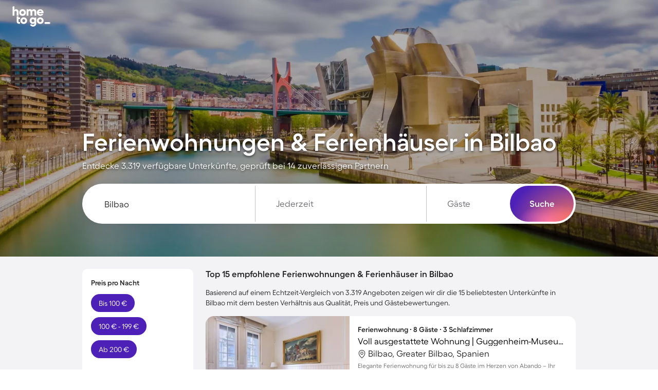

--- FILE ---
content_type: text/html; charset=UTF-8
request_url: https://www.hometogo.de/bilbao/
body_size: 107678
content:
<!DOCTYPE html>
<html lang="de-DE" class="h100p">
    <!--[if lt IE 9]><html class="lt-ie9" lang="de-DE"><![endif]-->
    <head>
            <link rel="dns-prefetch" href="//cdn.hometogo.net/">
    <link rel="dns-prefetch" href="//cdn2.hometogo.net/">
                                            <link rel="preload" as="image" href="//cdn.hometogo.net/assets/media/pics/520_500/5a2a9293e5974.webp" media="(max-width: 767px)">
                            <link rel="preload" as="image" href="//cdn.hometogo.net/assets/media/pics/800_500/5a2a9293e5974.webp" media="(min-width: 768px) and (max-width: 991px)">
                                        <link rel="preload" as="image" href="//cdn.hometogo.net/assets/media/pics/1920_600/5a2a9293e5974.webp" media="(min-width: 1200px)">
                                                                                                                    <link rel="preload" as="font" href="https://cdn.hometogo.net/assets/js/5/HTGFellix-Regular.woff2" type="font/woff2" crossorigin>
                                                    <link rel="preload" as="font" href="https://cdn.hometogo.net/assets/js/5/HTGFellix-SemiBold.woff2" type="font/woff2" crossorigin>
                                                                                
            <!-- BEGIN deferJS&inlineCSS/head -->

                    <style>:root{--canvas: 243, 242, 245;--surface: 255, 255, 255;--txt-disabled-c: var(--gray-normal);--txt-error-c: var(--error-normal);--txt-faded-c: var(--gray-dark);--txt-highlight-accent-c: var(--accent-normal-gradient);--txt-highlight-primary-c: var(--primary-normal-gradient);--txt-inverted-c: var(--white);--txt-link-c-active: var(--primary-dark);--txt-link-c-hover: var(--primary-dark);--txt-link-c: var(--primary-normal);--txt-nub-ts: 0 2px 4px RGBA(0, 0, 0, 0.56);--txt-strong-fw: 700;--txt-success-c: var(--success-normal);--txt-warning-c: var(--warning-normal);--black: 0, 0, 0;--gray-extra-dark: 38, 38, 38;--gray-dark: 108, 107, 111;--gray-normal: 197, 195, 201;--gray-light: 226, 225, 229;--gray-extra-light: 243, 242, 245;--white: 255, 255, 255;--primary-dark: 53, 21, 133;--primary-normal: 77, 33, 183;--primary-light: 96, 74, 195;--primary-extra-light: 180, 177, 231;--primary-super-light: 237, 237, 250;--primary-dark-gradient: radial-gradient( 70.62% 119.79% at 74.74% 109.37%, #8D7BFF 0%, rgba(141, 123, 255, 0) 100% ), linear-gradient( 0deg, #351585, #351585 );--primary-normal-gradient: radial-gradient( 70.62% 119.79% at 74.74% 109.37%, #8D7BFF 0%, rgba(141, 123, 255, 0) 100% ), linear-gradient( 0deg, #4D21B7, #4D21B7 );--accent-dark: 199, 89, 195;--accent-normal: 255, 111, 249;--accent-light: 253, 159, 250;--accent-extra-light: 255, 191, 254;--accent-super-light: 255, 240, 255;--accent-dark-gradient: radial-gradient( 97.06% 130.36% at 97.06% 96.67%, #FF795B 0%, rgba(255, 121, 91, 0.85) 11.56%, rgba(77, 33, 183, 0) 100% ), radial-gradient( 31.68% 50% at 80.93% 100%, rgba(255, 111, 249, 0.2) 0%, rgba(255, 111, 249, 0) 100% ), radial-gradient( 51.08% 50% at 63.71% 100%, rgba(255, 152, 213, 0.74) 0%, #FF6FF9 0.01%, rgba(77, 33, 183, 0) 100% ), rgb(53, 21, 133);--accent-normal-gradient: radial-gradient( 97.06% 130.36% at 97.06% 96.67%, #FF795B 0%, rgba(255, 121, 91, 0.85) 11.56%, rgba(77, 33, 183, 0) 100% ), radial-gradient( 31.68% 50% at 80.93% 100%, rgba(255, 111, 249, 0.2) 0%, rgba(255, 111, 249, 0) 100% ), radial-gradient( 51.08% 50% at 63.71% 100%, rgba(255, 152, 213, 0.74) 0%, #FF6FF9 0.01%, rgba(77, 33, 183, 0) 100% ), rgb(77, 33, 183);--success-dark: 12, 82, 70;--success-normal: 17, 105, 89;--success-light: 33, 132, 115;--success-extra-light: 140, 239, 203;--success-super-light: 237, 252, 246;--warning-dark: 166, 50, 0;--warning-normal: 190, 57, 0;--warning-light: 209, 72, 13;--warning-extra-light: 253, 177, 153;--warning-super-light: 255, 233, 223;--error-dark: 158, 24, 39;--error-normal: 191, 29, 48;--error-light: 212, 40, 71;--error-extra-light: 255, 174, 189;--error-super-light: 253, 237, 240;--font-family: "HTGFellix";--spacing-small: 8px;--spacing-medium: 16px;--height-large: 48px;--border-radius-s: 6px;--border-radius-m: 10px;--border-radius-l: 16px;--border-radius-c: 9999px;--border-radius-c-or-m: var(--border-radius-c);--text-small-font-size: 12px;--text-small-line-height: 17px;--text-small-font-weight: normal;--text-small-color: var(--gray-extra-dark);--text-medium-font-size: 14px;--text-medium-line-height: 20px;--text-medium-font-weight: normal;--text-medium-color: var(--gray-extra-dark);--text-large-font-size: 17px;--text-large-line-height: 22px;--text-large-font-weight: normal;--text-large-color: var(--gray-extra-dark);--subheading-small-font-size: 12px;--subheading-small-line-height: 17px;--subheading-small-font-weight: bold;--subheading-small-text-transform: uppercase;--subheading-small-color: var(--gray-dark);--subheading-medium-font-size: 14px;--subheading-medium-line-height: 18px;--subheading-medium-font-weight: bold;--subheading-medium-text-transform: uppercase;--subheading-medium-color: var(--gray-dark);--subheading-large-font-size: 17px;--subheading-large-line-height: 20px;--subheading-large-font-weight: bold;--subheading-large-text-transform: uppercase;--subheading-large-color: var(--gray-dark);--heading-small-font-size: 17px;--heading-small-line-height: 20px;--heading-small-font-weight: bold;--heading-small-color: var(--gray-extra-dark);--heading-medium-font-size: 20px;--heading-medium-line-height: 24px;--heading-medium-font-weight: bold;--heading-medium-color: var(--gray-extra-dark);--heading-large-font-size: 24px;--heading-large-line-height: 28px;--heading-large-font-weight: bold;--heading-large-color: var(--gray-extra-dark);--title-small-font-size: 32px;--title-small-line-height: 37px;--title-small-font-weight: bold;--title-small-color: var(--gray-extra-dark);--title-medium-font-size: 40px;--title-medium-line-height: 46px;--title-medium-font-weight: bold;--title-medium-color: var(--gray-extra-dark);--title-large-font-size: 48px;--title-large-line-height: 54px;--title-large-font-weight: bold;--title-large-color: var(--gray-extra-dark);--shadow-s: 0px 2px 16px rgba(0, 0, 0, 0.1);--shadow-m: 0px 2px 16px rgba(0, 0, 0, 0.04), 0px 8px 28px rgba(0, 0, 0, 0.08);--shadow-l: 0px 2px 16px rgba(0, 0, 0, 0.04), 0px 8px 48px -4px rgba(0, 0, 0, 0.1)}body{font-family:var(--font-family),Inter,"Helvetica Neue",Helvetica,sans-serif}@font-face{font-family:"HTGFellix";src:url(https://cdn.hometogo.net/assets/js/5/HTGFellix-Regular.woff2) format("woff2");font-weight:normal;font-display:swap}@font-face{font-family:"HTGFellix";src:url(https://cdn.hometogo.net/assets/js/5/HTGFellix-SemiBold.woff2) format("woff2");font-weight:bold;font-display:swap}@font-face{font-family:"HTGFellix";src:url(https://cdn.hometogo.net/assets/js/5/HTGFellix-SemiBold.woff2) format("woff2");font-weight:600;font-display:swap}body:lang(el),body *:lang(el){font-family:"Source Sans Pro","Helvetica Neue",Helvetica,sans-serif}@font-face{font-family:"Source Sans Pro";font-weight:normal;src:url(https://cdn.hometogo.net/assets/js/5/source-sans-pro-regular.woff2) format("woff2");font-display:swap}@font-face{font-family:"Source Sans Pro";font-weight:bold;src:url(https://cdn.hometogo.net/assets/js/5/source-sans-pro-bold.woff2) format("woff2");font-display:swap}

/*# sourceMappingURL=theme-hometogoBrandRefresh.4426fc00.css.map*/</style>
    
                    <style>.mb-144{margin-bottom:-144px}.ml-32{margin-left:-32px}.mr-32{margin-right:-32px}.mt-25{margin-top:-25px}.ml-24{margin-left:-24px}.mr-24{margin-right:-24px}.mt-20{margin-top:-20px}.ml-16{margin-left:-16px}.mr-16{margin-right:-16px}.ml-10{margin-left:-10px}.ml-8{margin-left:-8px}.mr-8{margin-right:-8px}.mt-8{margin-top:-8px}.mb-8{margin-bottom:-8px}.ml-4{margin-left:-4px}.mh-3{margin-left:-3px;margin-right:-3px}.mt-2{margin-top:-2px}.mb-2{margin-bottom:-2px}.mt-1{margin-top:-1px}.ml-1{margin-left:-1px}.mb-m{margin-bottom:-15px}.mh-m{margin-right:-15px}.mh-m,.ml-m{margin-left:-15px}.mr-m{margin-right:-15px}.mb-s{margin-bottom:-10px}.ml-s{margin-left:-10px}.mr-s{margin-right:-10px}.ml-xs{margin-left:-5px}.mr-xs{margin-right:-5px}.mt-xs{margin-top:-5px}.mb-xs{margin-bottom:-5px}.mlm20{margin-left:-20px}.mrm20{margin-right:-20px}.mr1{margin-right:1px}.mt1{margin-top:1px}.mr2{margin-right:2px}.mt2{margin-top:2px}.mr3{margin-right:3px}.mb6{margin-bottom:6px}.mt6{margin-top:6px}.mb20{margin-bottom:20px}.mb30{margin-bottom:30px}.mh30{margin-right:30px}.mh30,.ml30{margin-left:30px}.mr30{margin-right:30px}.mt30,.mv30{margin-top:30px}.mv30{margin-bottom:30px}.mb60{margin-bottom:60px}.mt60{margin-top:60px}.mt80{margin-top:80px}.mbxs{margin-bottom:5px}.mhxs{margin-right:5px}.mhxs,.mlxs{margin-left:5px}.mrxs{margin-right:5px}.mtxs,.mvxs{margin-top:5px}.mvxs{margin-bottom:5px}.mbs{margin-bottom:10px}.mhs{margin-right:10px}.mhs,.mls{margin-left:10px}.mrs{margin-right:10px}.mts,.mvs{margin-top:10px}.mvs{margin-bottom:10px}.mbm{margin-bottom:15px}.mhm{margin-left:15px}.mhm,.mrm{margin-right:15px}.mlm{margin-left:15px}.mtm,.mvm{margin-top:15px}.mvm{margin-bottom:15px}.mbl{margin-bottom:20px}.mhxl{margin-left:40px}.mhxl,.mrxl{margin-right:40px}.ma{margin:auto}.m0a{margin:0 auto}.pbxs{padding-bottom:5px}.phxs{padding-right:5px}.phxs,.plxs{padding-left:5px}.prxs{padding-right:5px}.ptxs,.pvxs{padding-top:5px}.pvxs{padding-bottom:5px}.paxs{padding-:5px}.pbs{padding-bottom:10px}.phs{padding-right:10px}.phs,.pls{padding-left:10px}.prs{padding-right:10px}.pts,.pvs{padding-top:10px}.pvs{padding-bottom:10px}.pbm{padding-bottom:15px}.phm{padding-right:15px}.phm,.plm{padding-left:15px}.prm{padding-right:15px}.ptm,.pvm{padding-top:15px}.pvm{padding-bottom:15px}.phl{padding-left:20px}.phl,.prl{padding-right:20px}.pvl{padding-bottom:20px;padding-top:20px}.ph2{padding-right:2px}.ph2,.pl2{padding-left:2px}.pr2{padding-right:2px}.pt2,.pv2{padding-top:2px}.pv2{padding-bottom:2px}.pt3{padding-top:3px}.pa9{padding-:9px}.pb10{padding-bottom:10px}.ph10{padding-right:10px}.ph10,.pl10{padding-left:10px}.pr10{padding-right:10px}.pt10,.pv10{padding-top:10px}.pv10{padding-bottom:10px}.pt20{padding-top:20px}.pr20{padding-right:20px}.pv20{padding-bottom:20px;padding-top:20px}.pl20{padding-left:20px}.pb20{padding-bottom:20px}.pb30{padding-bottom:30px}.ph30{padding-right:30px}.ph30,.pl30{padding-left:30px}.pr30{padding-right:30px}.pt30,.pv30{padding-top:30px}.pv30{padding-bottom:30px}.pl35{padding-left:35px}.pb60{padding-bottom:60px}.ph60{padding-left:60px;padding-right:60px}.pt60{padding-top:60px}.pl60{padding-left:60px}.pb74{padding-bottom:74px}.pb80{padding-bottom:80px}.pt60p{padding-top:60%}.pb65p{padding-bottom:65%}.pb75p{padding-bottom:75%}.pt75p{padding-top:75%}.w5p{width:5%}.w10p{width:10%}.w13p{width:13%}.w15p{width:15%}.w17p{width:17%}.w20p{width:20%}.w25p{width:25%}.w30p{width:30%}.w32p{width:32%}.w33pe{width:33%}.w35p{width:35%}.w40p{width:40%}.w45p{width:45%}.w55p{width:55%}.w60p{width:60%}.w67p{width:67%}.w70p{width:70%}.w75p{width:75%}.w80p{width:80%}.w90p{width:90%}.w101p{width:101%}.w1{width:1px}.w5{width:5px}.w10{width:10px}.w15{width:15px}.w18{width:18px}.w20{width:20px}.w28{width:28px}.w30{width:30px}.w36{width:36px}.w45{width:45px}.w50{width:50px}.w60{width:60px}.w70{width:70px}.w72{width:72px}.w75{width:75px}.w80{width:80px}.w90{width:90px}.w112{width:112px}.w120{width:120px}.w125{width:125px}.w132{width:132px}.w140{width:140px}.w150{width:150px}.w180{width:180px}.w220{width:220px}.w230{width:230px}.w240{width:240px}.w260{width:260px}.w280{width:280px}.w320{width:320px}.w326{width:326px}.w350{width:350px}.w360{width:360px}.w420{width:420px}.w450{width:450px}.w490{width:490px}.w530{width:530px}.w560{width:560px}.w650{width:650px}.w670{width:670px}.w680{width:680px}.w700{width:700px}.w720{width:720px}.w745{width:745px}.w750{width:750px}.w870{width:870px}.w950{width:950px}.w1155{width:1155px}.maw55p{max-width:55%}.maw70p{max-width:70%}.maw80p{max-width:80%}.maw90p{max-width:90%}.maw150{max-width:150px}.maw160{max-width:160px}.maw270{max-width:270px}.maw275{max-width:275px}.maw396{max-width:396px}.maw470{max-width:470px}.maw560{max-width:560px}.maw630{max-width:630px}.maw660{max-width:660px}.maw720{max-width:720px}.maw750{max-width:750px}.maw858{max-width:858px}.maw960{max-width:960px}.maw1080{max-width:1080px}.maw1200{max-width:1200px}.miw18{min-width:18px}.miw128{min-width:128px}.miw160{min-width:160px}.miw290{min-width:290px}.miw320{min-width:320px}.h10p{height:10%}.h25p{height:25%}.h40p{height:40%}.h75p{height:75%}.h80p{height:80%}.h1{height:1px}.h2{height:2px}.h3{height:3px}.h10{height:10px}.h15{height:15px}.h18{height:18px}.h20{height:20px}.h25{height:25px}.h28{height:28px}.h30{height:30px}.h34{height:34px}.h35{height:35px}.h36{height:36px}.h38{height:38px}.h44{height:44px}.h45{height:45px}.h46{height:46px}.h50{height:50px}.h54{height:54px}.h55{height:55px}.h60{height:60px}.h70{height:70px}.h72{height:72px}.h74{height:74px}.h80{height:80px}.h95{height:95px}.h110{height:110px}.h130{height:130px}.h132{height:132px}.h142{height:142px}.h160{height:160px}.h180{height:180px}.h210{height:210px}.h220{height:220px}.h230{height:230px}.h242{height:242px}.h246{height:246px}.h254{height:254px}.h276{height:276px}.h290{height:290px}.h294{height:294px}.h340{height:340px}.h360{height:360px}.h370{height:370px}.h408{height:408px}.h476{height:476px}.h490{height:490px}.h500{height:500px}.h550{height:550px}.h600{height:600px}.mih50{min-height:50px}.mih500{min-height:500px}.mih80v{min-height:80vh}.mih100v{min-height:100vh}.mah38{max-height:38px}.mah90{max-height:90px}.mah160{max-height:160px}.mah180{max-height:180px}.mah184{max-height:184px}.mah350{max-height:350px}.mah500{max-height:500px}.mah900{max-height:900px}.mah100v{max-height:100vh}.h88v{height:88vh}.z-1{z-index:-1}.z0{z-index:0}.z1{z-index:1}.z2{z-index:2}.z5{z-index:5}.z10{z-index:10}.z11{z-index:11}.z20{z-index:20}.z100{z-index:100}.z200{z-index:200}.z300{z-index:300}.z400{z-index:400}.z500{z-index:500}.z900{z-index:900}.z950{z-index:950}.z1000{z-index:1000}.z1100{z-index:1100}.z99999{z-index:99999}.z999999{z-index:999999}.tm20{top:-20px}.t-m20{top:20px}.rm20{right:-20px}.r-m20{right:20px}.bm20{bottom:-20px}.b-m20{bottom:20px}.lm20{left:-20px}.l-m20{left:20px}.tm16{top:-16px}.t-m16{top:16px}.rm16{right:-16px}.r-m16{right:16px}.bm16{bottom:-16px}.b-m16{bottom:16px}.lm16{left:-16px}.l-m16{left:16px}.tm4{top:-4px}.t-m4{top:4px}.rm4{right:-4px}.r-m4{right:4px}.bm4{bottom:-4px}.b-m4{bottom:4px}.lm4{left:-4px}.l-m4{left:4px}.t1{top:1px}.t-1{top:-1px}.r1{right:1px}.r-1{right:-1px}.b1{bottom:1px}.b-1{bottom:-1px}.l1{left:1px}.l-1{left:-1px}.t2{top:2px}.t-2{top:-2px}.r2{right:2px}.r-2{right:-2px}.b2{bottom:2px}.b-2{bottom:-2px}.l2{left:2px}.l-2{left:-2px}.t3{top:3px}.t-3{top:-3px}.r3{right:3px}.r-3{right:-3px}.b3{bottom:3px}.b-3{bottom:-3px}.l3{left:3px}.l-3{left:-3px}.t5{top:5px}.t-5{top:-5px}.r5{right:5px}.r-5{right:-5px}.b5{bottom:5px}.b-5{bottom:-5px}.l5{left:5px}.l-5{left:-5px}.t10{top:10px}.t-10{top:-10px}.r10{right:10px}.r-10{right:-10px}.b10{bottom:10px}.b-10{bottom:-10px}.l10{left:10px}.l-10{left:-10px}.t15{top:15px}.t-15{top:-15px}.r15{right:15px}.r-15{right:-15px}.b15{bottom:15px}.b-15{bottom:-15px}.l15{left:15px}.l-15{left:-15px}.t20{top:20px}.t-20{top:-20px}.r20{right:20px}.r-20{right:-20px}.b20{bottom:20px}.b-20{bottom:-20px}.l20{left:20px}.l-20{left:-20px}.t25{top:25px}.t-25{top:-25px}.r25{right:25px}.r-25{right:-25px}.b25{bottom:25px}.b-25{bottom:-25px}.l25{left:25px}.l-25{left:-25px}.t30{top:30px}.t-30{top:-30px}.r30{right:30px}.r-30{right:-30px}.b30{bottom:30px}.b-30{bottom:-30px}.l30{left:30px}.l-30{left:-30px}.t40{top:40px}.t-40{top:-40px}.r40{right:40px}.r-40{right:-40px}.b40{bottom:40px}.b-40{bottom:-40px}.l40{left:40px}.l-40{left:-40px}.t48{top:48px}.t-48{top:-48px}.r48{right:48px}.r-48{right:-48px}.b48{bottom:48px}.b-48{bottom:-48px}.l48{left:48px}.l-48{left:-48px}.t50{top:50px}.t-50{top:-50px}.r50{right:50px}.r-50{right:-50px}.b50{bottom:50px}.b-50{bottom:-50px}.l50{left:50px}.l-50{left:-50px}.t55{top:55px}.t-55{top:-55px}.r55{right:55px}.r-55{right:-55px}.b55{bottom:55px}.b-55{bottom:-55px}.l55{left:55px}.l-55{left:-55px}.t64{top:64px}.t-64{top:-64px}.r64{right:64px}.r-64{right:-64px}.b64{bottom:64px}.b-64{bottom:-64px}.l64{left:64px}.l-64{left:-64px}.t70{top:70px}.t-70{top:-70px}.r70{right:70px}.r-70{right:-70px}.b70{bottom:70px}.b-70{bottom:-70px}.l70{left:70px}.l-70{left:-70px}.t100{top:100px}.t-100{top:-100px}.r100{right:100px}.r-100{right:-100px}.b100{bottom:100px}.b-100{bottom:-100px}.l100{left:100px}.l-100{left:-100px}.t128{top:128px}.t-128{top:-128px}.r128{right:128px}.r-128{right:-128px}.b128{bottom:128px}.b-128{bottom:-128px}.l128{left:128px}.l-128{left:-128px}.t320{top:320px}.t-320{top:-320px}.r320{right:320px}.r-320{right:-320px}.b320{bottom:320px}.b-320{bottom:-320px}.l320{left:320px}.l-320{left:-320px}.ts{top:10px}.t-s{top:-10px}.rs{right:10px}.r-s{right:-10px}.bs{bottom:10px}.b-s{bottom:-10px}.ls{left:10px}.l-s{left:-10px}.tm{top:15px}.t-m{top:-15px}.rm{right:15px}.r-m{right:-15px}.bm{bottom:15px}.b-m{bottom:-15px}.lm{left:15px}.l-m{left:-15px}.t40p{top:40%}.t-40p{top:-40%}.r40p{right:40%}.r-40p{right:-40%}.b40p{bottom:40%}.b-40p{bottom:-40%}.l40p{left:40%}.l-40p{left:-40%}.z1\:h:hover{z-index:1}.z2\:h:hover{z-index:2}@media screen and (min-width: 768px)and (max-width: 991px){.mhxl-sm{margin-left:40px;margin-right:40px}.ptxs-sm{padding-top:5px}.prxs-sm{padding-right:5px}.phm-sm,.prm-sm{padding-right:15px}.phm-sm{padding-left:15px}.pt2-sm{padding-top:2px}.w25p-sm{width:25%}.w35p-sm{width:35%}.w40p-sm{width:40%}.w75-sm{width:75px}.w240-sm{width:240px}.w490-sm{width:490px}.w750-sm{width:750px}.h30-sm{height:30px}.h44-sm{height:44px}.h130-sm{height:130px}.h230-sm{height:230px}.h246-sm{height:246px}.h408-sm{height:408px}.h550-sm{height:550px}.h600-sm{height:600px}.mih80v-sm{min-height:80vh}.mahn-sm{max-height:none}.tm20-sm{top:-20px}.t-m20-sm{top:20px}.rm20-sm{right:-20px}.r-m20-sm{right:20px}.bm20-sm{bottom:-20px}.b-m20-sm{bottom:20px}.lm20-sm{left:-20px}.l-m20-sm{left:20px}.tm16-sm{top:-16px}.t-m16-sm{top:16px}.rm16-sm{right:-16px}.r-m16-sm{right:16px}.bm16-sm{bottom:-16px}.b-m16-sm{bottom:16px}.lm16-sm{left:-16px}.l-m16-sm{left:16px}.tm4-sm{top:-4px}.t-m4-sm{top:4px}.rm4-sm{right:-4px}.r-m4-sm{right:4px}.bm4-sm{bottom:-4px}.b-m4-sm{bottom:4px}.lm4-sm{left:-4px}.l-m4-sm{left:4px}.t1-sm{top:1px}.t-1-sm{top:-1px}.r1-sm{right:1px}.r-1-sm{right:-1px}.b1-sm{bottom:1px}.b-1-sm{bottom:-1px}.l1-sm{left:1px}.l-1-sm{left:-1px}.t2-sm{top:2px}.t-2-sm{top:-2px}.r2-sm{right:2px}.r-2-sm{right:-2px}.b2-sm{bottom:2px}.b-2-sm{bottom:-2px}.l2-sm{left:2px}.l-2-sm{left:-2px}.t3-sm{top:3px}.t-3-sm{top:-3px}.r3-sm{right:3px}.r-3-sm{right:-3px}.b3-sm{bottom:3px}.b-3-sm{bottom:-3px}.l3-sm{left:3px}.l-3-sm{left:-3px}.t5-sm{top:5px}.t-5-sm{top:-5px}.r5-sm{right:5px}.r-5-sm{right:-5px}.b5-sm{bottom:5px}.b-5-sm{bottom:-5px}.l5-sm{left:5px}.l-5-sm{left:-5px}.t10-sm{top:10px}.t-10-sm{top:-10px}.r10-sm{right:10px}.r-10-sm{right:-10px}.b10-sm{bottom:10px}.b-10-sm{bottom:-10px}.l10-sm{left:10px}.l-10-sm{left:-10px}.t15-sm{top:15px}.t-15-sm{top:-15px}.r15-sm{right:15px}.r-15-sm{right:-15px}.b15-sm{bottom:15px}.b-15-sm{bottom:-15px}.l15-sm{left:15px}.l-15-sm{left:-15px}.t20-sm{top:20px}.t-20-sm{top:-20px}.r20-sm{right:20px}.r-20-sm{right:-20px}.b20-sm{bottom:20px}.b-20-sm{bottom:-20px}.l20-sm{left:20px}.l-20-sm{left:-20px}.t25-sm{top:25px}.t-25-sm{top:-25px}.r25-sm{right:25px}.r-25-sm{right:-25px}.b25-sm{bottom:25px}.b-25-sm{bottom:-25px}.l25-sm{left:25px}.l-25-sm{left:-25px}.t30-sm{top:30px}.t-30-sm{top:-30px}.r30-sm{right:30px}.r-30-sm{right:-30px}.b30-sm{bottom:30px}.b-30-sm{bottom:-30px}.l30-sm{left:30px}.l-30-sm{left:-30px}.t40-sm{top:40px}.t-40-sm{top:-40px}.r40-sm{right:40px}.r-40-sm{right:-40px}.b40-sm{bottom:40px}.b-40-sm{bottom:-40px}.l40-sm{left:40px}.l-40-sm{left:-40px}.t48-sm{top:48px}.t-48-sm{top:-48px}.r48-sm{right:48px}.r-48-sm{right:-48px}.b48-sm{bottom:48px}.b-48-sm{bottom:-48px}.l48-sm{left:48px}.l-48-sm{left:-48px}.t50-sm{top:50px}.t-50-sm{top:-50px}.r50-sm{right:50px}.r-50-sm{right:-50px}.b50-sm{bottom:50px}.b-50-sm{bottom:-50px}.l50-sm{left:50px}.l-50-sm{left:-50px}.t55-sm{top:55px}.t-55-sm{top:-55px}.r55-sm{right:55px}.r-55-sm{right:-55px}.b55-sm{bottom:55px}.b-55-sm{bottom:-55px}.l55-sm{left:55px}.l-55-sm{left:-55px}.t64-sm{top:64px}.t-64-sm{top:-64px}.r64-sm{right:64px}.r-64-sm{right:-64px}.b64-sm{bottom:64px}.b-64-sm{bottom:-64px}.l64-sm{left:64px}.l-64-sm{left:-64px}.t70-sm{top:70px}.t-70-sm{top:-70px}.r70-sm{right:70px}.r-70-sm{right:-70px}.b70-sm{bottom:70px}.b-70-sm{bottom:-70px}.l70-sm{left:70px}.l-70-sm{left:-70px}.t100-sm{top:100px}.t-100-sm{top:-100px}.r100-sm{right:100px}.r-100-sm{right:-100px}.b100-sm{bottom:100px}.b-100-sm{bottom:-100px}.l100-sm{left:100px}.l-100-sm{left:-100px}.t128-sm{top:128px}.t-128-sm{top:-128px}.r128-sm{right:128px}.r-128-sm{right:-128px}.b128-sm{bottom:128px}.b-128-sm{bottom:-128px}.l128-sm{left:128px}.l-128-sm{left:-128px}.t320-sm{top:320px}.t-320-sm{top:-320px}.r320-sm{right:320px}.r-320-sm{right:-320px}.b320-sm{bottom:320px}.b-320-sm{bottom:-320px}.l320-sm{left:320px}.l-320-sm{left:-320px}.ts-sm{top:10px}.t-s-sm{top:-10px}.rs-sm{right:10px}.r-s-sm{right:-10px}.bs-sm{bottom:10px}.b-s-sm{bottom:-10px}.ls-sm{left:10px}.l-s-sm{left:-10px}.tm-sm{top:15px}.t-m-sm{top:-15px}.rm-sm{right:15px}.r-m-sm{right:-15px}.bm-sm{bottom:15px}.b-m-sm{bottom:-15px}.lm-sm{left:15px}.l-m-sm{left:-15px}.t40p-sm{top:40%}.t-40p-sm{top:-40%}.r40p-sm{right:40%}.r-40p-sm{right:-40%}.b40p-sm{bottom:40%}.b-40p-sm{bottom:-40%}.l40p-sm{left:40%}.l-40p-sm{left:-40%}}@media screen and (min-width: 992px)and (max-width: 1199px){.mr46-md{margin-right:46px}.mhxl-md{margin-left:40px;margin-right:40px}.phm-md{padding-left:15px;padding-right:15px}.pr2-md{padding-right:2px}.w25p-md{width:25%}.w40p-md{width:40%}.w60p-md{width:60%}.w67p-md{width:67%}.w750-md{width:750px}.w950-md{width:950px}.h44-md{height:44px}.tm20-md{top:-20px}.t-m20-md{top:20px}.rm20-md{right:-20px}.r-m20-md{right:20px}.bm20-md{bottom:-20px}.b-m20-md{bottom:20px}.lm20-md{left:-20px}.l-m20-md{left:20px}.tm16-md{top:-16px}.t-m16-md{top:16px}.rm16-md{right:-16px}.r-m16-md{right:16px}.bm16-md{bottom:-16px}.b-m16-md{bottom:16px}.lm16-md{left:-16px}.l-m16-md{left:16px}.tm4-md{top:-4px}.t-m4-md{top:4px}.rm4-md{right:-4px}.r-m4-md{right:4px}.bm4-md{bottom:-4px}.b-m4-md{bottom:4px}.lm4-md{left:-4px}.l-m4-md{left:4px}.t1-md{top:1px}.t-1-md{top:-1px}.r1-md{right:1px}.r-1-md{right:-1px}.b1-md{bottom:1px}.b-1-md{bottom:-1px}.l1-md{left:1px}.l-1-md{left:-1px}.t2-md{top:2px}.t-2-md{top:-2px}.r2-md{right:2px}.r-2-md{right:-2px}.b2-md{bottom:2px}.b-2-md{bottom:-2px}.l2-md{left:2px}.l-2-md{left:-2px}.t3-md{top:3px}.t-3-md{top:-3px}.r3-md{right:3px}.r-3-md{right:-3px}.b3-md{bottom:3px}.b-3-md{bottom:-3px}.l3-md{left:3px}.l-3-md{left:-3px}.t5-md{top:5px}.t-5-md{top:-5px}.r5-md{right:5px}.r-5-md{right:-5px}.b5-md{bottom:5px}.b-5-md{bottom:-5px}.l5-md{left:5px}.l-5-md{left:-5px}.t10-md{top:10px}.t-10-md{top:-10px}.r10-md{right:10px}.r-10-md{right:-10px}.b10-md{bottom:10px}.b-10-md{bottom:-10px}.l10-md{left:10px}.l-10-md{left:-10px}.t15-md{top:15px}.t-15-md{top:-15px}.r15-md{right:15px}.r-15-md{right:-15px}.b15-md{bottom:15px}.b-15-md{bottom:-15px}.l15-md{left:15px}.l-15-md{left:-15px}.t20-md{top:20px}.t-20-md{top:-20px}.r20-md{right:20px}.r-20-md{right:-20px}.b20-md{bottom:20px}.b-20-md{bottom:-20px}.l20-md{left:20px}.l-20-md{left:-20px}.t25-md{top:25px}.t-25-md{top:-25px}.r25-md{right:25px}.r-25-md{right:-25px}.b25-md{bottom:25px}.b-25-md{bottom:-25px}.l25-md{left:25px}.l-25-md{left:-25px}.t30-md{top:30px}.t-30-md{top:-30px}.r30-md{right:30px}.r-30-md{right:-30px}.b30-md{bottom:30px}.b-30-md{bottom:-30px}.l30-md{left:30px}.l-30-md{left:-30px}.t40-md{top:40px}.t-40-md{top:-40px}.r40-md{right:40px}.r-40-md{right:-40px}.b40-md{bottom:40px}.b-40-md{bottom:-40px}.l40-md{left:40px}.l-40-md{left:-40px}.t48-md{top:48px}.t-48-md{top:-48px}.r48-md{right:48px}.r-48-md{right:-48px}.b48-md{bottom:48px}.b-48-md{bottom:-48px}.l48-md{left:48px}.l-48-md{left:-48px}.t50-md{top:50px}.t-50-md{top:-50px}.r50-md{right:50px}.r-50-md{right:-50px}.b50-md{bottom:50px}.b-50-md{bottom:-50px}.l50-md{left:50px}.l-50-md{left:-50px}.t55-md{top:55px}.t-55-md{top:-55px}.r55-md{right:55px}.r-55-md{right:-55px}.b55-md{bottom:55px}.b-55-md{bottom:-55px}.l55-md{left:55px}.l-55-md{left:-55px}.t64-md{top:64px}.t-64-md{top:-64px}.r64-md{right:64px}.r-64-md{right:-64px}.b64-md{bottom:64px}.b-64-md{bottom:-64px}.l64-md{left:64px}.l-64-md{left:-64px}.t70-md{top:70px}.t-70-md{top:-70px}.r70-md{right:70px}.r-70-md{right:-70px}.b70-md{bottom:70px}.b-70-md{bottom:-70px}.l70-md{left:70px}.l-70-md{left:-70px}.t100-md{top:100px}.t-100-md{top:-100px}.r100-md{right:100px}.r-100-md{right:-100px}.b100-md{bottom:100px}.b-100-md{bottom:-100px}.l100-md{left:100px}.l-100-md{left:-100px}.t128-md{top:128px}.t-128-md{top:-128px}.r128-md{right:128px}.r-128-md{right:-128px}.b128-md{bottom:128px}.b-128-md{bottom:-128px}.l128-md{left:128px}.l-128-md{left:-128px}.t320-md{top:320px}.t-320-md{top:-320px}.r320-md{right:320px}.r-320-md{right:-320px}.b320-md{bottom:320px}.b-320-md{bottom:-320px}.l320-md{left:320px}.l-320-md{left:-320px}.ts-md{top:10px}.t-s-md{top:-10px}.rs-md{right:10px}.r-s-md{right:-10px}.bs-md{bottom:10px}.b-s-md{bottom:-10px}.ls-md{left:10px}.l-s-md{left:-10px}.tm-md{top:15px}.t-m-md{top:-15px}.rm-md{right:15px}.r-m-md{right:-15px}.bm-md{bottom:15px}.b-m-md{bottom:-15px}.lm-md{left:15px}.l-m-md{left:-15px}.t40p-md{top:40%}.t-40p-md{top:-40%}.r40p-md{right:40%}.r-40p-md{right:-40%}.b40p-md{bottom:40%}.b-40p-md{bottom:-40%}.l40p-md{left:40%}.l-40p-md{left:-40%}}@media screen and (min-width: 1200px)and (max-width: 1439px){.w25p-lg{width:25%}.w40p-lg{width:40%}.w60p-lg{width:60%}.w750-lg{width:750px}.w950-lg{width:950px}.w1155-lg{width:1155px}.h44-lg{height:44px}.tm20-lg{top:-20px}.t-m20-lg{top:20px}.rm20-lg{right:-20px}.r-m20-lg{right:20px}.bm20-lg{bottom:-20px}.b-m20-lg{bottom:20px}.lm20-lg{left:-20px}.l-m20-lg{left:20px}.tm16-lg{top:-16px}.t-m16-lg{top:16px}.rm16-lg{right:-16px}.r-m16-lg{right:16px}.bm16-lg{bottom:-16px}.b-m16-lg{bottom:16px}.lm16-lg{left:-16px}.l-m16-lg{left:16px}.tm4-lg{top:-4px}.t-m4-lg{top:4px}.rm4-lg{right:-4px}.r-m4-lg{right:4px}.bm4-lg{bottom:-4px}.b-m4-lg{bottom:4px}.lm4-lg{left:-4px}.l-m4-lg{left:4px}.t1-lg{top:1px}.t-1-lg{top:-1px}.r1-lg{right:1px}.r-1-lg{right:-1px}.b1-lg{bottom:1px}.b-1-lg{bottom:-1px}.l1-lg{left:1px}.l-1-lg{left:-1px}.t2-lg{top:2px}.t-2-lg{top:-2px}.r2-lg{right:2px}.r-2-lg{right:-2px}.b2-lg{bottom:2px}.b-2-lg{bottom:-2px}.l2-lg{left:2px}.l-2-lg{left:-2px}.t3-lg{top:3px}.t-3-lg{top:-3px}.r3-lg{right:3px}.r-3-lg{right:-3px}.b3-lg{bottom:3px}.b-3-lg{bottom:-3px}.l3-lg{left:3px}.l-3-lg{left:-3px}.t5-lg{top:5px}.t-5-lg{top:-5px}.r5-lg{right:5px}.r-5-lg{right:-5px}.b5-lg{bottom:5px}.b-5-lg{bottom:-5px}.l5-lg{left:5px}.l-5-lg{left:-5px}.t10-lg{top:10px}.t-10-lg{top:-10px}.r10-lg{right:10px}.r-10-lg{right:-10px}.b10-lg{bottom:10px}.b-10-lg{bottom:-10px}.l10-lg{left:10px}.l-10-lg{left:-10px}.t15-lg{top:15px}.t-15-lg{top:-15px}.r15-lg{right:15px}.r-15-lg{right:-15px}.b15-lg{bottom:15px}.b-15-lg{bottom:-15px}.l15-lg{left:15px}.l-15-lg{left:-15px}.t20-lg{top:20px}.t-20-lg{top:-20px}.r20-lg{right:20px}.r-20-lg{right:-20px}.b20-lg{bottom:20px}.b-20-lg{bottom:-20px}.l20-lg{left:20px}.l-20-lg{left:-20px}.t25-lg{top:25px}.t-25-lg{top:-25px}.r25-lg{right:25px}.r-25-lg{right:-25px}.b25-lg{bottom:25px}.b-25-lg{bottom:-25px}.l25-lg{left:25px}.l-25-lg{left:-25px}.t30-lg{top:30px}.t-30-lg{top:-30px}.r30-lg{right:30px}.r-30-lg{right:-30px}.b30-lg{bottom:30px}.b-30-lg{bottom:-30px}.l30-lg{left:30px}.l-30-lg{left:-30px}.t40-lg{top:40px}.t-40-lg{top:-40px}.r40-lg{right:40px}.r-40-lg{right:-40px}.b40-lg{bottom:40px}.b-40-lg{bottom:-40px}.l40-lg{left:40px}.l-40-lg{left:-40px}.t48-lg{top:48px}.t-48-lg{top:-48px}.r48-lg{right:48px}.r-48-lg{right:-48px}.b48-lg{bottom:48px}.b-48-lg{bottom:-48px}.l48-lg{left:48px}.l-48-lg{left:-48px}.t50-lg{top:50px}.t-50-lg{top:-50px}.r50-lg{right:50px}.r-50-lg{right:-50px}.b50-lg{bottom:50px}.b-50-lg{bottom:-50px}.l50-lg{left:50px}.l-50-lg{left:-50px}.t55-lg{top:55px}.t-55-lg{top:-55px}.r55-lg{right:55px}.r-55-lg{right:-55px}.b55-lg{bottom:55px}.b-55-lg{bottom:-55px}.l55-lg{left:55px}.l-55-lg{left:-55px}.t64-lg{top:64px}.t-64-lg{top:-64px}.r64-lg{right:64px}.r-64-lg{right:-64px}.b64-lg{bottom:64px}.b-64-lg{bottom:-64px}.l64-lg{left:64px}.l-64-lg{left:-64px}.t70-lg{top:70px}.t-70-lg{top:-70px}.r70-lg{right:70px}.r-70-lg{right:-70px}.b70-lg{bottom:70px}.b-70-lg{bottom:-70px}.l70-lg{left:70px}.l-70-lg{left:-70px}.t100-lg{top:100px}.t-100-lg{top:-100px}.r100-lg{right:100px}.r-100-lg{right:-100px}.b100-lg{bottom:100px}.b-100-lg{bottom:-100px}.l100-lg{left:100px}.l-100-lg{left:-100px}.t128-lg{top:128px}.t-128-lg{top:-128px}.r128-lg{right:128px}.r-128-lg{right:-128px}.b128-lg{bottom:128px}.b-128-lg{bottom:-128px}.l128-lg{left:128px}.l-128-lg{left:-128px}.t320-lg{top:320px}.t-320-lg{top:-320px}.r320-lg{right:320px}.r-320-lg{right:-320px}.b320-lg{bottom:320px}.b-320-lg{bottom:-320px}.l320-lg{left:320px}.l-320-lg{left:-320px}.ts-lg{top:10px}.t-s-lg{top:-10px}.rs-lg{right:10px}.r-s-lg{right:-10px}.bs-lg{bottom:10px}.b-s-lg{bottom:-10px}.ls-lg{left:10px}.l-s-lg{left:-10px}.tm-lg{top:15px}.t-m-lg{top:-15px}.rm-lg{right:15px}.r-m-lg{right:-15px}.bm-lg{bottom:15px}.b-m-lg{bottom:-15px}.lm-lg{left:15px}.l-m-lg{left:-15px}.t40p-lg{top:40%}.t-40p-lg{top:-40%}.r40p-lg{right:40%}.r-40p-lg{right:-40%}.b40p-lg{bottom:40%}.b-40p-lg{bottom:-40%}.l40p-lg{left:40%}.l-40p-lg{left:-40%}}@media screen and (min-width: 1440px){.w25p-xlg{width:25%}.w40p-xlg{width:40%}.w60p-xlg{width:60%}.w750-xlg{width:750px}.w950-xlg{width:950px}.w1155-xlg{width:1155px}.h44-xlg{height:44px}.tm20-xlg{top:-20px}.t-m20-xlg{top:20px}.rm20-xlg{right:-20px}.r-m20-xlg{right:20px}.bm20-xlg{bottom:-20px}.b-m20-xlg{bottom:20px}.lm20-xlg{left:-20px}.l-m20-xlg{left:20px}.tm16-xlg{top:-16px}.t-m16-xlg{top:16px}.rm16-xlg{right:-16px}.r-m16-xlg{right:16px}.bm16-xlg{bottom:-16px}.b-m16-xlg{bottom:16px}.lm16-xlg{left:-16px}.l-m16-xlg{left:16px}.tm4-xlg{top:-4px}.t-m4-xlg{top:4px}.rm4-xlg{right:-4px}.r-m4-xlg{right:4px}.bm4-xlg{bottom:-4px}.b-m4-xlg{bottom:4px}.lm4-xlg{left:-4px}.l-m4-xlg{left:4px}.t1-xlg{top:1px}.t-1-xlg{top:-1px}.r1-xlg{right:1px}.r-1-xlg{right:-1px}.b1-xlg{bottom:1px}.b-1-xlg{bottom:-1px}.l1-xlg{left:1px}.l-1-xlg{left:-1px}.t2-xlg{top:2px}.t-2-xlg{top:-2px}.r2-xlg{right:2px}.r-2-xlg{right:-2px}.b2-xlg{bottom:2px}.b-2-xlg{bottom:-2px}.l2-xlg{left:2px}.l-2-xlg{left:-2px}.t3-xlg{top:3px}.t-3-xlg{top:-3px}.r3-xlg{right:3px}.r-3-xlg{right:-3px}.b3-xlg{bottom:3px}.b-3-xlg{bottom:-3px}.l3-xlg{left:3px}.l-3-xlg{left:-3px}.t5-xlg{top:5px}.t-5-xlg{top:-5px}.r5-xlg{right:5px}.r-5-xlg{right:-5px}.b5-xlg{bottom:5px}.b-5-xlg{bottom:-5px}.l5-xlg{left:5px}.l-5-xlg{left:-5px}.t10-xlg{top:10px}.t-10-xlg{top:-10px}.r10-xlg{right:10px}.r-10-xlg{right:-10px}.b10-xlg{bottom:10px}.b-10-xlg{bottom:-10px}.l10-xlg{left:10px}.l-10-xlg{left:-10px}.t15-xlg{top:15px}.t-15-xlg{top:-15px}.r15-xlg{right:15px}.r-15-xlg{right:-15px}.b15-xlg{bottom:15px}.b-15-xlg{bottom:-15px}.l15-xlg{left:15px}.l-15-xlg{left:-15px}.t20-xlg{top:20px}.t-20-xlg{top:-20px}.r20-xlg{right:20px}.r-20-xlg{right:-20px}.b20-xlg{bottom:20px}.b-20-xlg{bottom:-20px}.l20-xlg{left:20px}.l-20-xlg{left:-20px}.t25-xlg{top:25px}.t-25-xlg{top:-25px}.r25-xlg{right:25px}.r-25-xlg{right:-25px}.b25-xlg{bottom:25px}.b-25-xlg{bottom:-25px}.l25-xlg{left:25px}.l-25-xlg{left:-25px}.t30-xlg{top:30px}.t-30-xlg{top:-30px}.r30-xlg{right:30px}.r-30-xlg{right:-30px}.b30-xlg{bottom:30px}.b-30-xlg{bottom:-30px}.l30-xlg{left:30px}.l-30-xlg{left:-30px}.t40-xlg{top:40px}.t-40-xlg{top:-40px}.r40-xlg{right:40px}.r-40-xlg{right:-40px}.b40-xlg{bottom:40px}.b-40-xlg{bottom:-40px}.l40-xlg{left:40px}.l-40-xlg{left:-40px}.t48-xlg{top:48px}.t-48-xlg{top:-48px}.r48-xlg{right:48px}.r-48-xlg{right:-48px}.b48-xlg{bottom:48px}.b-48-xlg{bottom:-48px}.l48-xlg{left:48px}.l-48-xlg{left:-48px}.t50-xlg{top:50px}.t-50-xlg{top:-50px}.r50-xlg{right:50px}.r-50-xlg{right:-50px}.b50-xlg{bottom:50px}.b-50-xlg{bottom:-50px}.l50-xlg{left:50px}.l-50-xlg{left:-50px}.t55-xlg{top:55px}.t-55-xlg{top:-55px}.r55-xlg{right:55px}.r-55-xlg{right:-55px}.b55-xlg{bottom:55px}.b-55-xlg{bottom:-55px}.l55-xlg{left:55px}.l-55-xlg{left:-55px}.t64-xlg{top:64px}.t-64-xlg{top:-64px}.r64-xlg{right:64px}.r-64-xlg{right:-64px}.b64-xlg{bottom:64px}.b-64-xlg{bottom:-64px}.l64-xlg{left:64px}.l-64-xlg{left:-64px}.t70-xlg{top:70px}.t-70-xlg{top:-70px}.r70-xlg{right:70px}.r-70-xlg{right:-70px}.b70-xlg{bottom:70px}.b-70-xlg{bottom:-70px}.l70-xlg{left:70px}.l-70-xlg{left:-70px}.t100-xlg{top:100px}.t-100-xlg{top:-100px}.r100-xlg{right:100px}.r-100-xlg{right:-100px}.b100-xlg{bottom:100px}.b-100-xlg{bottom:-100px}.l100-xlg{left:100px}.l-100-xlg{left:-100px}.t128-xlg{top:128px}.t-128-xlg{top:-128px}.r128-xlg{right:128px}.r-128-xlg{right:-128px}.b128-xlg{bottom:128px}.b-128-xlg{bottom:-128px}.l128-xlg{left:128px}.l-128-xlg{left:-128px}.t320-xlg{top:320px}.t-320-xlg{top:-320px}.r320-xlg{right:320px}.r-320-xlg{right:-320px}.b320-xlg{bottom:320px}.b-320-xlg{bottom:-320px}.l320-xlg{left:320px}.l-320-xlg{left:-320px}.ts-xlg{top:10px}.t-s-xlg{top:-10px}.rs-xlg{right:10px}.r-s-xlg{right:-10px}.bs-xlg{bottom:10px}.b-s-xlg{bottom:-10px}.ls-xlg{left:10px}.l-s-xlg{left:-10px}.tm-xlg{top:15px}.t-m-xlg{top:-15px}.rm-xlg{right:15px}.r-m-xlg{right:-15px}.bm-xlg{bottom:15px}.b-m-xlg{bottom:-15px}.lm-xlg{left:15px}.l-m-xlg{left:-15px}.t40p-xlg{top:40%}.t-40p-xlg{top:-40%}.r40p-xlg{right:40%}.r-40p-xlg{right:-40%}.b40p-xlg{bottom:40%}.b-40p-xlg{bottom:-40%}.l40p-xlg{left:40%}.l-40p-xlg{left:-40%}}@media (max-width: 767px){.mihi-xs{min-height:auto}.mih80v-xs{min-height:80vh}.mahn-xs{max-height:none}.mah248-xs{max-height:248px}.mah252-xs{max-height:252px}}@media screen and (max-width: 767px){.mbxs-xs,.mvxs-xs{margin-bottom:5px}.mtxs-xs,.mvxs-xs{margin-top:5px}.mbs-xs,.mvs-xs{margin-bottom:10px}.mts-xs,.mvs-xs{margin-top:10px}.mvm-xs{margin-top:15px}.mbm-xs,.mvm-xs{margin-bottom:15px}.mtm-xs{margin-top:15px}.mb20-xs{margin-bottom:20px}.pvxs-xs{padding-top:5px}.pbxs-xs,.pvxs-xs{padding-bottom:5px}.ptxs-xs{padding-top:5px}.prxs-xs{padding-right:5px}.phs-xs{padding-right:10px}.phs-xs,.pls-xs{padding-left:10px}.pbm-xs{padding-bottom:15px}.phm-xs{padding-left:15px;padding-right:15px}.ptm-xs{padding-top:15px}.phl-xs{padding-left:20px;padding-right:20px}.pb30-xs{padding-bottom:30px}.pb74-xs{padding-bottom:74px}.pt75p-xs{padding-top:75%}.w33pe-xs{width:33%}.w40p-xs{width:40%}.w45p-xs{width:45%}.w55p-xs{width:55%}.w70p-xs{width:70%}.w90p-xs{width:90%}.w72-xs{width:72px}.w120-xs{width:120px}.h28-xs{height:28px}.h44-xs{height:44px}.h50-xs{height:50px}.h54-xs{height:54px}.h74-xs{height:74px}.h130-xs{height:130px}.h180-xs{height:180px}.h220-xs{height:220px}.h230-xs{height:230px}.h294-xs{height:294px}.h360-xs{height:360px}.h408-xs{height:408px}.h476-xs{height:476px}.h550-xs{height:550px}.h600-xs{height:600px}.tm20-xs{top:-20px}.t-m20-xs{top:20px}.rm20-xs{right:-20px}.r-m20-xs{right:20px}.bm20-xs{bottom:-20px}.b-m20-xs{bottom:20px}.lm20-xs{left:-20px}.l-m20-xs{left:20px}.tm16-xs{top:-16px}.t-m16-xs{top:16px}.rm16-xs{right:-16px}.r-m16-xs{right:16px}.bm16-xs{bottom:-16px}.b-m16-xs{bottom:16px}.lm16-xs{left:-16px}.l-m16-xs{left:16px}.tm4-xs{top:-4px}.t-m4-xs{top:4px}.rm4-xs{right:-4px}.r-m4-xs{right:4px}.bm4-xs{bottom:-4px}.b-m4-xs{bottom:4px}.lm4-xs{left:-4px}.l-m4-xs{left:4px}.t1-xs{top:1px}.t-1-xs{top:-1px}.r1-xs{right:1px}.r-1-xs{right:-1px}.b1-xs{bottom:1px}.b-1-xs{bottom:-1px}.l1-xs{left:1px}.l-1-xs{left:-1px}.t2-xs{top:2px}.t-2-xs{top:-2px}.r2-xs{right:2px}.r-2-xs{right:-2px}.b2-xs{bottom:2px}.b-2-xs{bottom:-2px}.l2-xs{left:2px}.l-2-xs{left:-2px}.t3-xs{top:3px}.t-3-xs{top:-3px}.r3-xs{right:3px}.r-3-xs{right:-3px}.b3-xs{bottom:3px}.b-3-xs{bottom:-3px}.l3-xs{left:3px}.l-3-xs{left:-3px}.t5-xs{top:5px}.t-5-xs{top:-5px}.r5-xs{right:5px}.r-5-xs{right:-5px}.b5-xs{bottom:5px}.b-5-xs{bottom:-5px}.l5-xs{left:5px}.l-5-xs{left:-5px}.t10-xs{top:10px}.t-10-xs{top:-10px}.r10-xs{right:10px}.r-10-xs{right:-10px}.b10-xs{bottom:10px}.b-10-xs{bottom:-10px}.l10-xs{left:10px}.l-10-xs{left:-10px}.t15-xs{top:15px}.t-15-xs{top:-15px}.r15-xs{right:15px}.r-15-xs{right:-15px}.b15-xs{bottom:15px}.b-15-xs{bottom:-15px}.l15-xs{left:15px}.l-15-xs{left:-15px}.t20-xs{top:20px}.t-20-xs{top:-20px}.r20-xs{right:20px}.r-20-xs{right:-20px}.b20-xs{bottom:20px}.b-20-xs{bottom:-20px}.l20-xs{left:20px}.l-20-xs{left:-20px}.t25-xs{top:25px}.t-25-xs{top:-25px}.r25-xs{right:25px}.r-25-xs{right:-25px}.b25-xs{bottom:25px}.b-25-xs{bottom:-25px}.l25-xs{left:25px}.l-25-xs{left:-25px}.t30-xs{top:30px}.t-30-xs{top:-30px}.r30-xs{right:30px}.r-30-xs{right:-30px}.b30-xs{bottom:30px}.b-30-xs{bottom:-30px}.l30-xs{left:30px}.l-30-xs{left:-30px}.t40-xs{top:40px}.t-40-xs{top:-40px}.r40-xs{right:40px}.r-40-xs{right:-40px}.b40-xs{bottom:40px}.b-40-xs{bottom:-40px}.l40-xs{left:40px}.l-40-xs{left:-40px}.t48-xs{top:48px}.t-48-xs{top:-48px}.r48-xs{right:48px}.r-48-xs{right:-48px}.b48-xs{bottom:48px}.b-48-xs{bottom:-48px}.l48-xs{left:48px}.l-48-xs{left:-48px}.t50-xs{top:50px}.t-50-xs{top:-50px}.r50-xs{right:50px}.r-50-xs{right:-50px}.b50-xs{bottom:50px}.b-50-xs{bottom:-50px}.l50-xs{left:50px}.l-50-xs{left:-50px}.t55-xs{top:55px}.t-55-xs{top:-55px}.r55-xs{right:55px}.r-55-xs{right:-55px}.b55-xs{bottom:55px}.b-55-xs{bottom:-55px}.l55-xs{left:55px}.l-55-xs{left:-55px}.t64-xs{top:64px}.t-64-xs{top:-64px}.r64-xs{right:64px}.r-64-xs{right:-64px}.b64-xs{bottom:64px}.b-64-xs{bottom:-64px}.l64-xs{left:64px}.l-64-xs{left:-64px}.t70-xs{top:70px}.t-70-xs{top:-70px}.r70-xs{right:70px}.r-70-xs{right:-70px}.b70-xs{bottom:70px}.b-70-xs{bottom:-70px}.l70-xs{left:70px}.l-70-xs{left:-70px}.t100-xs{top:100px}.t-100-xs{top:-100px}.r100-xs{right:100px}.r-100-xs{right:-100px}.b100-xs{bottom:100px}.b-100-xs{bottom:-100px}.l100-xs{left:100px}.l-100-xs{left:-100px}.t128-xs{top:128px}.t-128-xs{top:-128px}.r128-xs{right:128px}.r-128-xs{right:-128px}.b128-xs{bottom:128px}.b-128-xs{bottom:-128px}.l128-xs{left:128px}.l-128-xs{left:-128px}.t320-xs{top:320px}.t-320-xs{top:-320px}.r320-xs{right:320px}.r-320-xs{right:-320px}.b320-xs{bottom:320px}.b-320-xs{bottom:-320px}.l320-xs{left:320px}.l-320-xs{left:-320px}.ts-xs{top:10px}.t-s-xs{top:-10px}.rs-xs{right:10px}.r-s-xs{right:-10px}.bs-xs{bottom:10px}.b-s-xs{bottom:-10px}.ls-xs{left:10px}.l-s-xs{left:-10px}.tm-xs{top:15px}.t-m-xs{top:-15px}.rm-xs{right:15px}.r-m-xs{right:-15px}.bm-xs{bottom:15px}.b-m-xs{bottom:-15px}.lm-xs{left:15px}.l-m-xs{left:-15px}.t40p-xs{top:40%}.t-40p-xs{top:-40%}.r40p-xs{right:40%}.r-40p-xs{right:-40%}.b40p-xs{bottom:40%}.b-40p-xs{bottom:-40%}.l40p-xs{left:40%}.l-40p-xs{left:-40%}}@media screen and (max-width: 767px)and (orientation: landscape){.pt0-oril-xs{padding-top:0}}

/*# sourceMappingURL=atomic-legacy.b72904f7.css.map*/</style>
    
                        <style>.ReactModal__Body--open body,body.ReactModal__Body--open{overflow:hidden}.react-modal-portal-v2 .ReactModal__Overlay{display:block;overflow:auto;overflow-y:scroll;position:fixed;top:0;right:0;bottom:0;left:0;z-index:1200;-webkit-overflow-scrolling:touch;outline:0;background-color:rgba(0,0,0,.5)}.react-modal-portal-v2 .ReactModal__Content,.react-modal-portal-v2 .ReactModal__Content.modal-dialog{background-clip:padding-box;background-color:RGB(var(--white, 255, 255, 255));display:-webkit-box;display:-webkit-flex;display:-moz-box;display:-ms-flexbox;display:flex;-webkit-box-orient:vertical;-webkit-box-direction:normal;-webkit-flex-direction:column;-moz-box-orient:vertical;-moz-box-direction:normal;-ms-flex-direction:column;flex-direction:column;text-align:left;vertical-align:middle;-webkit-box-shadow:0 12px 24px 0 rgba(0,0,0,.4),0 2px 8px 0 rgba(0,0,0,.05);-moz-box-shadow:0 12px 24px 0 rgba(0,0,0,.4),0 2px 8px 0 rgba(0,0,0,.05);box-shadow:0 12px 24px 0 rgba(0,0,0,.4),0 2px 8px 0 rgba(0,0,0,.05);-webkit-border-radius:var(--border-radius-l, 8px);-moz-border-radius:var(--border-radius-l, 8px);border-radius:var(--border-radius-l, 8px);position:absolute;left:50%;top:50%;-webkit-transform:translate(-50%, -50%);-moz-transform:translate(-50%, -50%);-ms-transform:translate(-50%, -50%);-o-transform:translate(-50%, -50%);transform:translate(-50%, -50%);outline:0}.react-modal-portal-v2 .ReactModal__Content:focus-visible,.react-modal-portal-v2 .ReactModal__Content.modal-dialog:focus-visible{outline:0}.react-modal-portal-v2 .modal-dialog{min-height:unset}@media (min-width: 768px){.react-modal-portal-v2 .ReactModal__Overlay{text-align:center}.react-modal-portal-v2 .ReactModal__Overlay::before{display:inline-block;vertical-align:middle;content:" ";height:100%}.react-modal-portal-v2 .ReactModal__Top.ReactModal__Overlay::before{display:inline}}@media screen and (max-width: 767px){.react-modal-portal-v2 .ReactModal__Content:not(.modal-dialog){min-height:100%;display:block;-webkit-box-shadow:none;-moz-box-shadow:none;box-shadow:none;-webkit-border-radius:0;-moz-border-radius:0;border-radius:0}}
.text-button:before{content:"";position:absolute;top:0;bottom:0;-webkit-border-radius:var(--border-radius-c-or-m, 9999px);-moz-border-radius:var(--border-radius-c-or-m, 9999px);border-radius:var(--border-radius-c-or-m, 9999px);pointer-events:none}.text-button-ph8:before{left:-8px;right:-8px}.text-button-ph16:before{left:-16px;right:-16px}.text-button-flat:hover:before{background:RGBA(var(--primary-extra-light, 189, 177, 255), 0.2)}.text-button-standard:hover:before{background:RGBA(var(--black, 0, 0, 0), 0.05)}.text-button-inverted:hover:before{background:RGBA(var(--black, 0, 0, 0), 0.1)}.text-button-focus:focus-visible{outline-offset:1px;outline:auto;outline-color:RGB(var(--primary-normal, 97, 42, 206));outline-style:auto;outline-width:1px}.normal-button-focus:focus-visible{outline:1px solid RGB(var(--primary-normal, 97, 42, 206));outline-offset:1px}
@-webkit-keyframes fadeIn{from{opacity:0}to{opacity:1}}@-moz-keyframes fadeIn{from{opacity:0}to{opacity:1}}@-o-keyframes fadeIn{from{opacity:0}to{opacity:1}}@keyframes fadeIn{from{opacity:0}to{opacity:1}}.fade-in{-webkit-animation-name:fadeIn;-moz-animation-name:fadeIn;-o-animation-name:fadeIn;animation-name:fadeIn;-webkit-animation-duration:150ms;-moz-animation-duration:150ms;-o-animation-duration:150ms;animation-duration:150ms;-webkit-animation-timing-function:ease-in-out;-moz-animation-timing-function:ease-in-out;-o-animation-timing-function:ease-in-out;animation-timing-function:ease-in-out}
.control-label,.control-expressive-label{top:0;-webkit-transition:all .28s ease;-o-transition:all .28s ease;-moz-transition:all .28s ease;transition:all .28s ease;height:100%;max-height:46px}.control-label{position:absolute;pointer-events:none;z-index:1;display:-webkit-box;display:-webkit-flex;display:-moz-box;display:-ms-flexbox;display:flex;font-weight:normal;-webkit-box-align:center;-webkit-align-items:center;-moz-box-align:center;-ms-flex-align:center;align-items:center;width:100%}.control-expressive-label .control-label-bg{opacity:0}.bordered-input:focus~.control-label,.control-label.raised{height:27px}.bordered-expressive-input:focus~.control-expressive-label,.control-expressive-label.raised{top:-6px;height:12px}.bordered-expressive-input:focus~.control-expressive-label .control-label-bg,.control-expressive-label.raised .control-label-bg{opacity:1}.bar{position:relative;border-bottom:none;display:block}.bar::before{content:"";height:var(--text-large-font-size, 16px)/8;width:0;left:50%;bottom:var(--text-large-font-size, 16px)/-16;position:absolute;background:rgba(0,0,0,0);-webkit-transition:left .28s ease,width .28s ease;-o-transition:left .28s ease,width .28s ease;-moz-transition:left .28s ease,width .28s ease;transition:left .28s ease,width .28s ease;z-index:2;-webkit-border-bottom-right-radius:2px;-moz-border-radius-bottomright:2px;border-bottom-right-radius:2px;-webkit-border-bottom-left-radius:2px;-moz-border-radius-bottomleft:2px;border-bottom-left-radius:2px}.bordered-input,.bordered-expressive-input{-webkit-transition:border-color .28s ease;-o-transition:border-color .28s ease;-moz-transition:border-color .28s ease;transition:border-color .28s ease;-webkit-box-shadow:none;-moz-box-shadow:none;box-shadow:none}.bordered-input:disabled,.bordered-expressive-input:disabled{-webkit-text-fill-color:RGB(var(--gray-extra-dark, 38, 38, 38));opacity:1}.bordered-input{display:block;border-width:0;border-color:rgba(0,0,0,0);width:100%;padding-top:27px;padding-bottom:9px;color:RGB(var(--gray-extra-dark, 38, 38, 38))}.bordered-expressive-input{padding-top:12px;padding-bottom:12px}.bordered-input[type=file],.bordered-expressive-input[type=file]{line-height:1}.bordered-input[type=file]~.bar,.bordered-expressive-input[type=file]~.bar{display:none}.bordered-input:focus:not(.no-edit),.bordered-expressive-input:focus:not(.no-edit){outline:none}input.bordered-input:focus-visible:not(.no-edit),input.bordered-expressive-input:focus-visible:not(.no-edit){outline-offset:2px;outline:2px solid rgba(var(--primary-dark, 68, 23, 150))}.error .bordered-input:not(:focus):not(.no-edit)~.bar::before{background:RGB(var(--error-normal, 212, 50, 40));width:100%;left:0}.decoratable.valid .bordered-input~.bar::before,.decoratable.valid .bordered-expressive-input~.bar::before,.decoratable.active .bordered-input~.bar::before,.decoratable.active .bordered-expressive-input~.bar::before{background:RGB(var(--accent-normal, 97, 42, 206));width:100%;left:0}.form-group.disabled .bordered-input:not(.no-edit){cursor:not-allowed}.form-fieldset{padding:0;border:0;margin:0}.form-input[type=number]{-moz-appearance:textfield}.form-input[type=number]::-webkit-outer-spin-button,.form-input[type=number]::-webkit-inner-spin-button{-webkit-appearance:none;margin:0}select:disabled{cursor:not-allowed}
.select-fieldset select::-ms-expand{display:none}.select-fieldset select:disabled{cursor:not-allowed}
.custom-input input:focus-visible{outline-offset:2px;outline:2px solid rgb(var(--primary-dark))}.custom-input__elem:not(:-moz-placeholder).custom-input__elem:not(:focus)+label{padding:0 4px !important;margin:12px 16px !important;-moz-transform:translateX(-4px);transform:translateX(-4px);top:-18px;font-size:12px;width:auto;max-width:90%}.custom-input__elem:not(:-ms-input-placeholder).custom-input__elem:not(:focus)+label{padding:0 4px !important;margin:12px 16px !important;-ms-transform:translateX(-4px);transform:translateX(-4px);top:-18px;font-size:12px;width:auto;max-width:90%}.custom-input__elem:focus+label,.custom-input__elem:not(:placeholder-shown).custom-input__elem:not(:focus)+label{padding:0 4px !important;margin:12px 16px !important;-webkit-transform:translateX(-4px);-moz-transform:translateX(-4px);-ms-transform:translateX(-4px);-o-transform:translateX(-4px);transform:translateX(-4px);top:-18px;font-size:12px;width:auto;max-width:90%}.custom-input__elem{border-color:rgb(var(--gray-normal));background:rgb(var(--white))}.custom-input__elem:not(:-moz-placeholder)+.custom-input__label{background:rgb(var(--white))}.custom-input__elem:not(:-ms-input-placeholder)+.custom-input__label{background:rgb(var(--white))}.custom-input__elem:focus+.custom-input__label,.custom-input__elem:not(:placeholder-shown)+.custom-input__label{background:rgb(var(--white))}.custom-input__elem.error{border-color:rgb(var(--error-normal))}.custom-input__elem.error+.custom-input__label{color:rgb(var(--error-normal))}.custom-input__elem.error:focus{border-color:rgb(var(--gray-dark))}.custom-input__elem:disabled{background:rgb(var(--gray-light));color:rgb(var(--gray-dark));pointer-events:none}.custom-input__elem:disabled+.custom-input__label{background:rgb(var(--gray-light))}.custom-input__elem:focus{border-color:rgb(var(--gray-dark))}.custom-input__elem:hover{background:rgb(var(--gray-extra-light))}.custom-input__elem:hover:not(:focus){background:rgb(var(--gray-extra-light))}.custom-input__label{color:rgb(var(--gray-dark));line-height:normal;-webkit-transition:.2s linear all;-o-transition:.2s linear all;-moz-transition:.2s linear all;transition:.2s linear all}.custom-input__helper-text{color:rgb(var(--gray-dark))}.custom-input__helper-text.error{color:rgb(var(--error-normal))}.custom-input__select{-webkit-appearance:none;-moz-appearance:none;appearance:none;cursor:pointer}
.generic-radio,.uim-radio{margin:0;display:inline-block;position:relative;padding-left:35px;-webkit-transition:.28s ease;-o-transition:.28s ease;-moz-transition:.28s ease;transition:.28s ease;-webkit-transition-property:background-color,border-color,-webkit-transform;transition-property:background-color,border-color,-webkit-transform;-o-transition-property:background-color,border-color,-o-transform;-moz-transition-property:background-color,border-color,transform,-moz-transform;transition-property:background-color,border-color,transform;transition-property:background-color,border-color,transform,-webkit-transform,-moz-transform,-o-transform;-webkit-user-select:none;-moz-user-select:none;-ms-user-select:none;user-select:none;min-height:24px;display:-webkit-box;display:-webkit-flex;display:-moz-box;display:-ms-flexbox;display:flex;-webkit-box-align:center;-webkit-align-items:center;-moz-box-align:center;-ms-flex-align:center;align-items:center}.generic-radio:focus-within>span:before,.uim-radio:focus-within>span:before{outline:1px solid RGB(var(--primary-dark, 68, 23, 150));outline-offset:2px}.generic-radio>span:before,.uim-radio>span:before,.generic-radio>span:after,.uim-radio>span:after{content:"";position:absolute;left:0;top:50%;-webkit-transform:translateY(-50%);-moz-transform:translateY(-50%);-ms-transform:translateY(-50%);-o-transform:translateY(-50%);transform:translateY(-50%);width:24px;height:24px;z-index:0;-webkit-transition:.28s ease;-o-transition:.28s ease;-moz-transition:.28s ease;transition:.28s ease;border:1px solid RGB(var(--gray-dark, 111, 111, 111));-webkit-border-radius:50%;-moz-border-radius:50%;border-radius:50%;-webkit-box-sizing:border-box;-moz-box-sizing:border-box;box-sizing:border-box}.generic-radio>span:after,.uim-radio>span:after{border:none;-webkit-transform:translateY(-50%) scale(0);-moz-transform:translateY(-50%) scale(0);-ms-transform:translateY(-50%) scale(0);-o-transform:translateY(-50%) scale(0);transform:translateY(-50%) scale(0)}.generic-radio input:not(:disabled):hover+span:before,.uim-radio input:not(:disabled):hover+span:before{background:RGB(var(--primary-super-light, 237, 237, 255))}.generic-radio input:checked+span:before,.uim-radio input:checked+span:before{border-color:RGB(var(--primary-normal, 97, 42, 206))}.generic-radio input:checked+span:after,.uim-radio input:checked+span:after{background:RGB(var(--primary-normal, 97, 42, 206));-webkit-transform:translateY(-50%) scale(0.5);-moz-transform:translateY(-50%) scale(0.5);-ms-transform:translateY(-50%) scale(0.5);-o-transform:translateY(-50%) scale(0.5);transform:translateY(-50%) scale(0.5)}.generic-radio input:disabled+span,.uim-radio input:disabled+span{color:RGB(var(--gray-normal, 198, 198, 198))}.generic-radio input:disabled+span:before,.uim-radio input:disabled+span:before{border-color:RGB(var(--gray-normal, 198, 198, 198))}.generic-radio input:disabled+span:after,.uim-radio input:disabled+span:after{background:RGB(var(--gray-normal, 198, 198, 198))}.generic-radio.white>span,.white.uim-radio>span{color:RGB(var(--white, 255, 255, 255))}.generic-radio.white>span:before,.white.uim-radio>span:before,.generic-radio.white>span:after,.white.uim-radio>span:after{border:1px solid RGB(var(--white, 255, 255, 255))}.generic-radio.white:hover>span:before,.white.uim-radio:hover>span:before{border:1px solid RGB(var(--white, 255, 255, 255))}.generic-radio.white input:checked+span:before,.white.uim-radio input:checked+span:before{border-color:RGB(var(--white, 255, 255, 255))}.generic-radio.white input:checked+span:after,.white.uim-radio input:checked+span:after{background:RGB(var(--white, 255, 255, 255))}.generic-radio--medium,.uim-radio--medium{padding-left:26px;min-height:18px}.generic-radio--medium>span,.uim-radio--medium>span{-webkit-transition:.28s ease;-o-transition:.28s ease;-moz-transition:.28s ease;transition:.28s ease}.generic-radio--medium>span:before,.uim-radio--medium>span:before,.generic-radio--medium>span:after,.uim-radio--medium>span:after{width:16px;height:16px}.generic-radio--small,.uim-radio--small{padding-left:26px;min-height:18px}.generic-radio--small>span,.uim-radio--small>span{-webkit-transition:.28s ease;-o-transition:.28s ease;-moz-transition:.28s ease;transition:.28s ease}.generic-radio--small>span:before,.uim-radio--small>span:before,.generic-radio--small>span:after,.uim-radio--small>span:after{width:18px;height:18px}.uim-radio>span:before,.uim-radio>span:after{margin-left:2px;margin-right:2px}.form-radio[type=radio]:not(:checked),.form-radio[type=radio]:checked{position:absolute;left:-9999px;opacity:0}.form-radio[type=radio]:not(:checked)+label,.form-radio[type=radio]:checked+label{padding-left:35px;cursor:pointer;font-size:1rem;-webkit-transition:.28s ease;-o-transition:.28s ease;-moz-transition:.28s ease;transition:.28s ease;-webkit-user-select:none;-moz-user-select:none;-ms-user-select:none;user-select:none}.form-radio[type=radio]+label:before,.form-radio[type=radio]+label:after{content:"";position:absolute;left:0;top:0;margin:10px 2px;width:24px;height:24px;z-index:0;-webkit-transition:.28s ease;-o-transition:.28s ease;-moz-transition:.28s ease;transition:.28s ease}.form-radio[type=radio]:not(:checked)+label:before,.form-radio[type=radio]:not(:checked)+label:after,.form-radio[type=radio]:checked+label:before,.form-radio[type=radio]:checked+label:after{-webkit-border-radius:var(--border-radius-c, 9999px);-moz-border-radius:var(--border-radius-c, 9999px);border-radius:var(--border-radius-c, 9999px)}.form-radio[type=radio]:not(:checked)+label:before,.form-radio[type=radio]:not(:checked)+label:after{border:1px solid RGB(var(--gray-normal, 198, 198, 198));-webkit-border-radius:var(--border-radius-c, 9999px);-moz-border-radius:var(--border-radius-c, 9999px);border-radius:var(--border-radius-c, 9999px)}.form-radio[type=radio]:not(:checked)+label:after{z-index:-1;-webkit-transform:scale(0);-moz-transform:scale(0);-ms-transform:scale(0);-o-transform:scale(0);transform:scale(0)}.form-radio[type=radio]:checked+label:after,.form-radio[type=radio]:checked+label:before{border:1px solid RGB(var(--primary-normal, 97, 42, 206))}.form-radio[type=radio]:hover+label:after,.form-radio[type=radio]:hover+label:before{border:1px solid RGB(var(--primary-normal, 97, 42, 206))}.form-radio[type=radio]:checked+label:after{background:RGB(var(--primary-normal, 97, 42, 206));z-index:0;-webkit-transform:scale(0.5);-moz-transform:scale(0.5);-ms-transform:scale(0.5);-o-transform:scale(0.5);transform:scale(0.5)}.form-radio[type=radio]:disabled+label{cursor:default;color:RGB(var(--gray-normal, 198, 198, 198))}.form-radio[type=radio]:disabled:hover+label:before,.form-radio[type=radio]:disabled:hover+label:after{pointer-events:none;background-color:#000 !important;border-color:RGB(var(--gray-normal, 198, 198, 198)) !important}
[data-hint]:hover::before,[data-hint]:hover::after,[data-hint]:focus::before,[data-hint]:focus::after{opacity:1;visibility:visible}[data-hint]::before,[data-hint]::after{opacity:0;pointer-events:none;position:absolute;visibility:hidden;font-weight:600;z-index:2000;-webkit-transition:opacity .2s ease-in-out;-o-transition:opacity .2s ease-in-out;-moz-transition:opacity .2s ease-in-out;transition:opacity .2s ease-in-out}[data-hint]::after{background:RGBA(var(--black, 0, 0, 0), 0.85);font-size:var(--text-small-font-size, 11px);line-height:var(--text-small-line-height, 15px);font-weight:var(--text-small-font-weight, normal);color:RGB(var(--txt-inverted-c, var(--white, 255, 255, 255)));fill:RGB(var(--txt-inverted-c, var(--white, 255, 255, 255)));-webkit-border-radius:var(--border-radius-m, 4px);-moz-border-radius:var(--border-radius-m, 4px);border-radius:var(--border-radius-m, 4px);color:RGBA(var(--white, 255, 255, 255));content:attr(data-hint);-moz-osx-font-smoothing:grayscale;-webkit-font-smoothing:antialiased;padding:8px 8px;text-align:center;white-space:nowrap}.hint-small:after,[data-hint].hint-small:after,.hint-large:after,[data-hint].hint-large:after,.hint-medium:after,[data-hint].hint-medium:after{white-space:normal}[data-hint].db{display:block}[data-hint].dtr{display:table-row}@media (any-hover: hover)and (min-width: 768px){.hint-large::after,[data-hint].hint-large:after{width:280px}[data-hint]{display:inline-block;position:relative}[data-hint]::before{background:rgba(0,0,0,0);border:4px solid rgba(0,0,0,0);content:"";position:absolute;z-index:2001}.hint-top::before,.hint-top::after{bottom:100%;left:50%}.hint-top::before{-webkit-transform:rotate(-45deg);-moz-transform:rotate(-45deg);-ms-transform:rotate(-45deg);-o-transform:rotate(-45deg);transform:rotate(-45deg)}.hint-bottom::before,.hint-bottom-left::before{-webkit-transform:rotate(135deg);-moz-transform:rotate(135deg);-ms-transform:rotate(135deg);-o-transform:rotate(135deg);transform:rotate(135deg)}.hint-left::before{-webkit-transform:rotate(225deg);-moz-transform:rotate(225deg);-ms-transform:rotate(225deg);-o-transform:rotate(225deg);transform:rotate(225deg)}.hint-right::before{-webkit-transform:rotate(45deg);-moz-transform:rotate(45deg);-ms-transform:rotate(45deg);-o-transform:rotate(45deg);transform:rotate(45deg)}.hint-top::after{margin-bottom:10px;margin-left:-15px}.hint-right::before,.hint-right::after{bottom:50%;left:100%}.hint-right::before{margin-bottom:-6px;margin-left:7px}.hint-right::after{margin-bottom:-14px;margin-left:10px}.hint-bottom::before{margin-top:7px}.hint-top::before{margin-bottom:7px}.hint-bottom::after{margin-left:-15px;margin-right:auto;margin-top:10px}.hint-bottom-left:after{margin-right:-15px;margin-top:4px}.hint-bottom-left:before,.hint-bottom-left:after{right:50%;top:100%}.hint-bottom::before,.hint-bottom::after{left:50%;top:100%}.hint-left::before{margin-top:11px;margin-right:7px}.hint-left::after{margin-bottom:-14px;margin-right:10px}.hint-left::before,.hint-left::after{top:0;right:100%}.hint-medium::after,[data-hint].hint-medium::after{width:180px}.hint-top.hint-medium::after,.hint-top[data-hint].hint-medium::after{left:0}.hint-small:after,[data-hint].hint-small:after{width:135px}[data-hint]::before{border-bottom-color:RGBA(var(--black, 0, 0, 0), 0.85);border-left-color:RGBA(var(--black, 0, 0, 0), 0.85)}.hint-medium.hint-middle:after,.hint-medium[data-hint].hint-middle:after{left:50%;margin-left:-80px}.hint-large.hint-middle:after,[data-hint].hint-large.hint-middle:after{left:50%;margin-left:-110px}.hint-top.hint-top-right:after,.hint-top[data-hint].hint-top-right:after{right:0;left:auto;margin-right:-15px}}@media (any-hover: none),(max-width: 767px){[data-hint]::before{display:none}[data-hint]:after{margin-left:0;max-width:100%;position:fixed !important;bottom:auto;top:35%;left:50%;-webkit-transform:translate(-50%);-moz-transform:translate(-50%);-ms-transform:translate(-50%);-o-transform:translate(-50%);transform:translate(-50%)}}@media all{.hint-absolute{height:100%;left:0;position:absolute;top:0;right:0}}
.field-checkbox{cursor:default}.field-checkbox label,.field-checkbox svg{cursor:pointer}
.bdfb10px{-webkit-backdrop-filter:blur(10px)}.bg-apple-gray{background-color:#f3f3f3}.c-apple-dark-gray{color:#4c4c4c}.f-apple-dark-gray{fill:#4c4c4c}.bxsh-apple{-webkit-box-shadow:0 0 10px 0 rgba(0,0,0,.2),0 0 0 1px rgba(0,0,0,.06);-moz-box-shadow:0 0 10px 0 rgba(0,0,0,.2),0 0 0 1px rgba(0,0,0,.06);box-shadow:0 0 10px 0 rgba(0,0,0,.2),0 0 0 1px rgba(0,0,0,.06)}

/*# sourceMappingURL=61945.cb400440.css.map*/</style>
                    <style></style>
                    <style>/*! normalize.css v8.0.1 | MIT License | github.com/necolas/normalize.css */html{-webkit-text-size-adjust:100%;line-height:1.15}body{margin:0}main{display:block}h1{font-size:2em;margin:.67em 0}hr{-webkit-box-sizing:content-box;-moz-box-sizing:content-box;box-sizing:content-box;height:0;overflow:visible}pre{font-family:monospace,monospace;font-size:1em}a{background-color:transparent}abbr[title]{border-bottom:none;text-decoration:underline;-webkit-text-decoration:underline dotted;text-decoration:underline dotted}b,strong{font-weight:bolder}code,kbd,samp{font-family:monospace,monospace;font-size:1em}small{font-size:80%}sub,sup{font-size:75%;line-height:0;position:relative;vertical-align:baseline}sub{bottom:-0.25em}sup{top:-0.5em}img{border-style:none}button,input,optgroup,select,textarea{font-family:inherit;font-size:100%;line-height:1.15;margin:0}button,input{overflow:visible}button,select{text-transform:none}[type=button],[type=reset],[type=submit],button{-webkit-appearance:button}[type=button]::-moz-focus-inner,[type=reset]::-moz-focus-inner,[type=submit]::-moz-focus-inner,button::-moz-focus-inner{border-style:none;padding:0}[type=button]:-moz-focusring,[type=reset]:-moz-focusring,[type=submit]:-moz-focusring,button:-moz-focusring{outline:1px dotted ButtonText}fieldset{padding:.35em .75em .625em}legend{-webkit-box-sizing:border-box;-moz-box-sizing:border-box;box-sizing:border-box;color:inherit;display:table;max-width:100%;padding:0;white-space:normal}progress{vertical-align:baseline}textarea{overflow:auto}[type=checkbox],[type=radio]{-webkit-box-sizing:border-box;-moz-box-sizing:border-box;box-sizing:border-box;padding:0}[type=number]::-webkit-inner-spin-button,[type=number]::-webkit-outer-spin-button{height:auto}[type=search]{-webkit-appearance:textfield;outline-offset:-2px}[type=search]::-webkit-search-decoration{-webkit-appearance:none}::-webkit-file-upload-button{-webkit-appearance:button;font:inherit}details{display:block}summary{display:list-item}[hidden],template{display:none}.text-small{fill:RGB(var(--text-small-color, var(--gray-extra-dark, 38, 38, 38)));color:RGB(var(--text-small-color, var(--gray-extra-dark, 38, 38, 38)));font-size:var(--text-small-font-size, 11px);font-weight:var(--text-small-font-weight, normal);line-height:var(--text-small-line-height, 15px)}.text-medium{fill:RGB(var(--text-medium-color, var(--gray-extra-dark, 38, 38, 38)));color:RGB(var(--text-medium-color, var(--gray-extra-dark, 38, 38, 38)));font-size:var(--text-medium-font-size, 13px);font-weight:var(--text-medium-font-weight, normal);line-height:var(--text-medium-line-height, 18px)}.text-large{fill:RGB(var(--text-large-color, var(--gray-extra-dark, 38, 38, 38)));color:RGB(var(--text-large-color, var(--gray-extra-dark, 38, 38, 38)));font-size:var(--text-large-font-size, 16px);font-weight:var(--text-large-font-weight, normal);line-height:var(--text-large-line-height, 22px)}.subheading-small{fill:RGB(var(--subheading-small-color, var(--gray-dark, 111, 111, 111)));color:RGB(var(--subheading-small-color, var(--gray-dark, 111, 111, 111)));font-size:var(--subheading-small-font-size, 11px);font-weight:var(--subheading-small-font-weight, bold);line-height:var(--subheading-small-line-height, 15px);text-transform:var(--subheading-small-text-transform, uppercase)}.subheading-medium{fill:RGB(var(--subheading-medium-color, var(--gray-dark, 111, 111, 111)));color:RGB(var(--subheading-medium-color, var(--gray-dark, 111, 111, 111)));font-size:var(--subheading-medium-font-size, 13px);font-weight:var(--subheading-medium-font-weight, bold);line-height:var(--subheading-medium-line-height, 18px);text-transform:var(--subheading-medium-text-transform, uppercase)}.subheading-large{fill:RGB(var(--subheading-large-color, var(--gray-dark, 111, 111, 111)));color:RGB(var(--subheading-large-color, var(--gray-dark, 111, 111, 111)));font-size:var(--subheading-large-font-size, 16px);font-weight:var(--subheading-large-font-weight, bold);line-height:var(--subheading-large-line-height, 22px);text-transform:var(--subheading-large-text-transform, uppercase)}.heading-small{fill:RGB(var(--heading-small-color, var(--gray-extra-dark, 38, 38, 38)));color:RGB(var(--heading-small-color, var(--gray-extra-dark, 38, 38, 38)));font-size:var(--heading-small-font-size, 16px);font-weight:var(--heading-small-font-weight, bold);line-height:var(--heading-small-line-height, 22px)}.heading-medium{fill:RGB(var(--heading-medium-color, var(--gray-extra-dark, 38, 38, 38)));color:RGB(var(--heading-medium-color, var(--gray-extra-dark, 38, 38, 38)));font-size:var(--heading-medium-font-size, 20px);font-weight:var(--heading-medium-font-weight, bold);line-height:var(--heading-medium-line-height, 26px)}.heading-large{fill:RGB(var(--heading-large-color, var(--gray-extra-dark, 38, 38, 38)));color:RGB(var(--heading-large-color, var(--gray-extra-dark, 38, 38, 38)));font-size:var(--heading-large-font-size, 24px);font-weight:var(--heading-large-font-weight, bold);line-height:var(--heading-large-line-height, 30px)}.title-small{fill:RGB(var(--title-small-color, var(--gray-extra-dark, 38, 38, 38)));color:RGB(var(--title-small-color, var(--gray-extra-dark, 38, 38, 38)));font-size:var(--title-small-font-size, 32px);font-weight:var(--title-small-font-weight, bold);line-height:var(--title-small-line-height, 36px)}.title-medium{fill:RGB(var(--title-medium-color, var(--gray-extra-dark, 38, 38, 38)));color:RGB(var(--title-medium-color, var(--gray-extra-dark, 38, 38, 38)));font-size:var(--title-medium-font-size, 40px);font-weight:var(--title-medium-font-weight, bold);line-height:var(--title-medium-line-height, 44px)}.title-large{fill:RGB(var(--title-large-color, var(--gray-extra-dark, 38, 38, 38)));color:RGB(var(--title-large-color, var(--gray-extra-dark, 38, 38, 38)));font-size:var(--title-large-font-size, 48px);font-weight:var(--title-large-font-weight, bold);line-height:var(--title-large-line-height, 52px)}fieldset,legend{border:0;margin:0;padding:0}button,input,select,textarea{font-family:inherit;font-size:inherit;line-height:inherit}button{-webkit-border-radius:0;-moz-border-radius:0;border-radius:0}:root{color-scheme:none !important}.mha{margin-left:auto;margin-right:auto}.mta{margin-top:auto}.mra{margin-right:auto}.mba{margin-bottom:auto}.mla{margin-left:auto}.mva{margin-bottom:auto;margin-top:auto}.mh0{margin-left:0;margin-right:0}.mt0{margin-top:0}.mr0{margin-right:0}.mb0{margin-bottom:0}.ml0{margin-left:0}.mv0{margin-bottom:0;margin-top:0}.mh4{margin-left:4px;margin-right:4px}.mt4{margin-top:4px}.mr4{margin-right:4px}.mb4{margin-bottom:4px}.ml4{margin-left:4px}.mv4{margin-bottom:4px;margin-top:4px}.mh8{margin-left:8px;margin-right:8px}.mt8{margin-top:8px}.mr8{margin-right:8px}.mb8{margin-bottom:8px}.ml8{margin-left:8px}.mv8{margin-bottom:8px;margin-top:8px}.mh12{margin-left:12px;margin-right:12px}.mt12{margin-top:12px}.mr12{margin-right:12px}.mb12{margin-bottom:12px}.ml12{margin-left:12px}.mv12{margin-bottom:12px;margin-top:12px}.mh16{margin-left:16px;margin-right:16px}.mt16{margin-top:16px}.mr16{margin-right:16px}.mb16{margin-bottom:16px}.ml16{margin-left:16px}.mv16{margin-bottom:16px;margin-top:16px}.mh24{margin-left:24px;margin-right:24px}.mt24{margin-top:24px}.mr24{margin-right:24px}.mb24{margin-bottom:24px}.ml24{margin-left:24px}.mv24{margin-bottom:24px;margin-top:24px}.mh32{margin-left:32px;margin-right:32px}.mt32{margin-top:32px}.mr32{margin-right:32px}.mb32{margin-bottom:32px}.ml32{margin-left:32px}.mv32{margin-bottom:32px;margin-top:32px}.mh40{margin-left:40px;margin-right:40px}.mt40{margin-top:40px}.mr40{margin-right:40px}.mb40{margin-bottom:40px}.ml40{margin-left:40px}.mv40{margin-bottom:40px;margin-top:40px}.mh48{margin-left:48px;margin-right:48px}.mt48{margin-top:48px}.mr48{margin-right:48px}.mb48{margin-bottom:48px}.ml48{margin-left:48px}.mv48{margin-bottom:48px;margin-top:48px}.mh56{margin-left:56px;margin-right:56px}.mt56{margin-top:56px}.mr56{margin-right:56px}.mb56{margin-bottom:56px}.ml56{margin-left:56px}.mv56{margin-bottom:56px;margin-top:56px}.mh64{margin-left:64px;margin-right:64px}.mt64{margin-top:64px}.mr64{margin-right:64px}.mb64{margin-bottom:64px}.ml64{margin-left:64px}.mv64{margin-bottom:64px;margin-top:64px}.pha{padding-left:auto;padding-right:auto}.pta{padding-top:auto}.pra{padding-right:auto}.pba{padding-bottom:auto}.pla{padding-left:auto}.pva{padding-bottom:auto;padding-top:auto}.ph0{padding-left:0;padding-right:0}.pt0{padding-top:0}.pr0{padding-right:0}.pb0{padding-bottom:0}.pl0{padding-left:0}.pv0{padding-bottom:0;padding-top:0}.ph4{padding-left:4px;padding-right:4px}.pt4{padding-top:4px}.pr4{padding-right:4px}.pb4{padding-bottom:4px}.pl4{padding-left:4px}.pv4{padding-bottom:4px;padding-top:4px}.ph8{padding-left:8px;padding-right:8px}.pt8{padding-top:8px}.pr8{padding-right:8px}.pb8{padding-bottom:8px}.pl8{padding-left:8px}.pv8{padding-bottom:8px;padding-top:8px}.ph12{padding-left:12px;padding-right:12px}.pt12{padding-top:12px}.pr12{padding-right:12px}.pb12{padding-bottom:12px}.pl12{padding-left:12px}.pv12{padding-bottom:12px;padding-top:12px}.ph16{padding-left:16px;padding-right:16px}.pt16{padding-top:16px}.pr16{padding-right:16px}.pb16{padding-bottom:16px}.pl16{padding-left:16px}.pv16{padding-bottom:16px;padding-top:16px}.ph24{padding-left:24px;padding-right:24px}.pt24{padding-top:24px}.pr24{padding-right:24px}.pb24{padding-bottom:24px}.pl24{padding-left:24px}.pv24{padding-bottom:24px;padding-top:24px}.ph32{padding-left:32px;padding-right:32px}.pt32{padding-top:32px}.pr32{padding-right:32px}.pb32{padding-bottom:32px}.pl32{padding-left:32px}.pv32{padding-bottom:32px;padding-top:32px}.ph40{padding-left:40px;padding-right:40px}.pt40{padding-top:40px}.pr40{padding-right:40px}.pb40{padding-bottom:40px}.pl40{padding-left:40px}.pv40{padding-bottom:40px;padding-top:40px}.ph48{padding-left:48px;padding-right:48px}.pt48{padding-top:48px}.pr48{padding-right:48px}.pb48{padding-bottom:48px}.pl48{padding-left:48px}.pv48{padding-bottom:48px;padding-top:48px}.ph56{padding-left:56px;padding-right:56px}.pt56{padding-top:56px}.pr56{padding-right:56px}.pb56{padding-bottom:56px}.pl56{padding-left:56px}.pv56{padding-bottom:56px;padding-top:56px}.ph64{padding-left:64px;padding-right:64px}.pt64{padding-top:64px}.pr64{padding-right:64px}.pb64{padding-bottom:64px}.pl64{padding-left:64px}.pv64{padding-bottom:64px;padding-top:64px}.ptenvs{padding-top:env(safe-area-inset-top)}.prenvs{padding-right:env(safe-area-inset-right)}.pbenvs{padding-bottom:env(safe-area-inset-bottom)}.plenvs{padding-left:env(safe-area-inset-left)}.bg-white{background:RGB(var(--white, 255, 255, 255))}.bg-black{background:RGB(var(--black, 0, 0, 0))}.bg-gray-extra-light{background:RGB(var(--gray-extra-light, 244, 244, 244))}.bg-gray-light{background:RGB(var(--gray-light, 224, 224, 224))}.bg-gray-normal{background:RGB(var(--gray-normal, 198, 198, 198))}.bg-gray-dark{background:RGB(var(--gray-dark, 111, 111, 111))}.bg-gray-extra-dark{background:RGB(var(--gray-extra-dark, 38, 38, 38))}.bg-canvas{background:RGB(var(--canvas, 243, 242, 245))}.bg-surface{background:RGB(var(--surface, 255, 255, 255))}.no-ios .bg-gray-extra-light\:h:hover,.no-ios .bg-gray-extra-light_h:hover{background:RGB(var(--gray-extra-light, 244, 244, 244))}.no-ios .bg-gray-light\:h:hover,.no-ios .bg-gray-light_h:hover{background:RGB(var(--gray-light, 224, 224, 224))}.no-ios .bg-gray-normal\:h:hover,.no-ios .bg-gray-normal_h:hover{background:RGB(var(--gray-normal, 198, 198, 198))}.no-ios .bg-gray-dark\:h:hover,.no-ios .bg-gray-dark_h:hover{background:RGB(var(--gray-dark, 111, 111, 111))}.no-ios .bg-gray-extra-dark\:h:hover,.no-ios .bg-gray-extra-dark_h:hover{background:RGB(var(--gray-extra-dark, 38, 38, 38))}.no-ios .bg-white\:h:hover,.no-ios .bg-white_h:hover{background:RGB(var(--white, 255, 255, 255))}.no-ios .bg-black\:h:hover,.no-ios .bg-black_h:hover{background:RGB(var(--black, 0, 0, 0))}.no-ios .bg-gray-light\:f:focus,.no-ios .bg-gray-light_f:focus{background:RGB(var(--gray-light, 224, 224, 224))}.bgpb{background-position:bottom}.bgpc{background-position:50%}.bgrn{background-repeat:no-repeat}.bgszct{-webkit-background-size:contain;-moz-background-size:contain;-o-background-size:contain;background-size:contain}.bgszc{-webkit-background-size:cover;-moz-background-size:cover;-o-background-size:cover;background-size:cover}.bg-transparent{background:transparent}.bg-inherit{background:inherit}.bg-primary-extra-light-a20\:h:hover{background:RGBA(var(--primary-extra-light, 189, 177, 255), 0.2)}.bg-accent-extra-light-a20\:h:hover{background:RGBA(var(--accent-extra-light, 189, 177, 255), 0.2)}.bg-black-a5\:h:hover{background:RGBA(var(--black, 0, 0, 0), 0.05)}.bg-black-a10\:h:hover{background:RGBA(var(--black, 0, 0, 0), 0.1)}.bg-black-a50{background:RGBA(var(--black, 0, 0, 0), 0.5)}.bg-white-a50{background:RGBA(var(--white, 255, 255, 255), 0.5)}.bg-white-a15{background:RGBA(var(--white, 255, 255, 255), 0.15)}.bg-white-a70{background:RGBA(var(--white, 255, 255, 255), 0.7)}.bg-black-a82{background:RGBA(var(--black, 0, 0, 0), 0.82)}.bg-black-a16{background:RGBA(var(--black, 0, 0, 0), 0.16)}.bgc-transparent{background-color:transparent}.bgn{background:none}.bg-truncate-l{background-image:-webkit-gradient(linear, left top, right top, color-stop(0, RGB(var(--white, 255, 255, 255))), color-stop(70%, RGB(var(--white, 255, 255, 255))), to(hsla(0, 0%, 100%, 0)));background-image:-webkit-linear-gradient(left, RGB(var(--white, 255, 255, 255)) 0, RGB(var(--white, 255, 255, 255)) 70%, hsla(0, 0%, 100%, 0));background-image:-moz-linear-gradient(left, RGB(var(--white, 255, 255, 255)) 0, RGB(var(--white, 255, 255, 255)) 70%, hsla(0, 0%, 100%, 0));background-image:-o-linear-gradient(left, RGB(var(--white, 255, 255, 255)) 0, RGB(var(--white, 255, 255, 255)) 70%, hsla(0, 0%, 100%, 0));background-image:linear-gradient(90deg, RGB(var(--white, 255, 255, 255)) 0, RGB(var(--white, 255, 255, 255)) 70%, hsla(0, 0%, 100%, 0))}.bg-truncate-r{background-image:-webkit-gradient(linear, right top, left top, color-stop(0, RGB(var(--white, 255, 255, 255))), color-stop(70%, RGB(var(--white, 255, 255, 255))), to(hsla(0, 0%, 100%, 0)));background-image:-webkit-linear-gradient(right, RGB(var(--white, 255, 255, 255)) 0, RGB(var(--white, 255, 255, 255)) 70%, hsla(0, 0%, 100%, 0));background-image:-moz-linear-gradient(right, RGB(var(--white, 255, 255, 255)) 0, RGB(var(--white, 255, 255, 255)) 70%, hsla(0, 0%, 100%, 0));background-image:-o-linear-gradient(right, RGB(var(--white, 255, 255, 255)) 0, RGB(var(--white, 255, 255, 255)) 70%, hsla(0, 0%, 100%, 0));background-image:linear-gradient(270deg, RGB(var(--white, 255, 255, 255)) 0, RGB(var(--white, 255, 255, 255)) 70%, hsla(0, 0%, 100%, 0))}.bg-gradient-placeholder{background-image:-webkit-gradient(linear, right top, left top, color-stop(0, RGB(var(--gray-extra-light, 244, 244, 244))), to(RGB(var(--gray-light, 224, 224, 224))));background-image:-webkit-linear-gradient(right, RGB(var(--gray-extra-light, 244, 244, 244)) 0, RGB(var(--gray-light, 224, 224, 224)) 100%);background-image:-moz-linear-gradient(right, RGB(var(--gray-extra-light, 244, 244, 244)) 0, RGB(var(--gray-light, 224, 224, 224)) 100%);background-image:-o-linear-gradient(right, RGB(var(--gray-extra-light, 244, 244, 244)) 0, RGB(var(--gray-light, 224, 224, 224)) 100%);background-image:linear-gradient(-90deg, RGB(var(--gray-extra-light, 244, 244, 244)) 0, RGB(var(--gray-light, 224, 224, 224)) 100%)}.bg-gradient-bottom-dark{background:-webkit-gradient(linear, left top, left bottom, color-stop(40%, transparent), to(rgba(0, 0, 0, 0.56)));background:-webkit-linear-gradient(transparent 40%, rgba(0, 0, 0, 0.56));background:-moz-linear-gradient(transparent 40%, rgba(0, 0, 0, 0.56));background:-o-linear-gradient(transparent 40%, rgba(0, 0, 0, 0.56));background:linear-gradient(transparent 40%, rgba(0, 0, 0, 0.56))}.bg-gradient-top-dark{background:-webkit-gradient(linear, left top, left bottom, from(rgba(0, 0, 0, 0.3)), color-stop(25%, transparent));background:-webkit-linear-gradient(rgba(0, 0, 0, 0.3), transparent 25%);background:-moz-linear-gradient(rgba(0, 0, 0, 0.3), transparent 25%);background:-o-linear-gradient(rgba(0, 0, 0, 0.3), transparent 25%);background:linear-gradient(rgba(0, 0, 0, 0.3), transparent 25%)}.bg-accent-subtlehighlight{background:-webkit-gradient(linear, left top, left bottom, color-stop(0, RGB(var(--accent-super-light, 237, 237, 255))), color-stop(60%, RGB(var(--white, 255, 255, 255))));background:-webkit-linear-gradient(top, RGB(var(--accent-super-light, 237, 237, 255)) 0, RGB(var(--white, 255, 255, 255)) 60%);background:-moz-linear-gradient(top, RGB(var(--accent-super-light, 237, 237, 255)) 0, RGB(var(--white, 255, 255, 255)) 60%);background:-o-linear-gradient(top, RGB(var(--accent-super-light, 237, 237, 255)) 0, RGB(var(--white, 255, 255, 255)) 60%);background:linear-gradient(180deg, RGB(var(--accent-super-light, 237, 237, 255)) 0, RGB(var(--white, 255, 255, 255)) 60%)}.bg-primary-subtlehighlight{background:-webkit-gradient(linear, left top, left bottom, color-stop(0, RGB(var(--primary-super-light, 237, 237, 255))), color-stop(60%, RGB(var(--white, 255, 255, 255))));background:-webkit-linear-gradient(top, RGB(var(--primary-super-light, 237, 237, 255)) 0, RGB(var(--white, 255, 255, 255)) 60%);background:-moz-linear-gradient(top, RGB(var(--primary-super-light, 237, 237, 255)) 0, RGB(var(--white, 255, 255, 255)) 60%);background:-o-linear-gradient(top, RGB(var(--primary-super-light, 237, 237, 255)) 0, RGB(var(--white, 255, 255, 255)) 60%);background:linear-gradient(180deg, RGB(var(--primary-super-light, 237, 237, 255)) 0, RGB(var(--white, 255, 255, 255)) 60%)}.bg-success-subtlehighlight{background:-webkit-gradient(linear, left top, left bottom, color-stop(0, RGB(var(--success-super-light, 237, 252, 239))), color-stop(60%, RGB(var(--white, 255, 255, 255))));background:-webkit-linear-gradient(top, RGB(var(--success-super-light, 237, 252, 239)) 0, RGB(var(--white, 255, 255, 255)) 60%);background:-moz-linear-gradient(top, RGB(var(--success-super-light, 237, 252, 239)) 0, RGB(var(--white, 255, 255, 255)) 60%);background:-o-linear-gradient(top, RGB(var(--success-super-light, 237, 252, 239)) 0, RGB(var(--white, 255, 255, 255)) 60%);background:linear-gradient(180deg, RGB(var(--success-super-light, 237, 252, 239)) 0, RGB(var(--white, 255, 255, 255)) 60%)}.col-1{width:8.3333333333%}.col-2{width:16.6666666667%}.col-3{width:25%}.col-4{width:33.3333333333%}.col-5{width:41.6666666667%}.col-6{width:50%}.col-7{width:58.3333333333%}.col-8{width:66.6666666667%}.col-9{width:75%}.col-10{width:83.3333333333%}.col-11{width:91.6666666667%}.col-12{width:100%}.col-offset-1{margin-left:8.3333333333%}.col-offset-3{margin-left:25%}.col-offset-4{margin-left:33.3333333333%}.col-offset-5{margin-left:41.6666666667%}.col-offset-6{margin-left:50%}.col-offset-7{margin-left:58.3333333333%}.col-offset-8{margin-left:66.6666666667%}.col-offset-9{margin-left:75%}.col-offset-10{margin-left:83.3333333333%}.col-offset-11{margin-left:91.6666666667%}.col-offset-12{margin-left:100%}.col-xs-1{width:8.3333333333%}.col-xs-2{width:16.6666666667%}.col-xs-3{width:25%}.col-xs-4{width:33.3333333333%}.col-xs-5{width:41.6666666667%}.col-xs-6{width:50%}.col-xs-7{width:58.3333333333%}.col-xs-8{width:66.6666666667%}.col-xs-9{width:75%}.col-xs-10{width:83.3333333333%}.col-xs-11{width:91.6666666667%}.col-xs-12{width:100%}.col-xs-offset-1{margin-left:8.3333333333%}.col-xs-offset-2{margin-left:16.6666666667%}.col-xs-offset-3{margin-left:25%}.col-xs-offset-4{margin-left:33.3333333333%}.col-xs-offset-5{margin-left:41.6666666667%}.col-xs-offset-6{margin-left:50%}.col-xs-offset-7{margin-left:58.3333333333%}.col-xs-offset-8{margin-left:66.6666666667%}.col-xs-offset-9{margin-left:75%}.col-xs-offset-10{margin-left:83.3333333333%}.col-xs-offset-11{margin-left:91.6666666667%}.col-xs-offset-12{margin-left:100%}.col-offset-2{margin-left:16.6666666667%}.dg{display:-ms-grid;display:grid}.gtcr\(1\,1fr\){-ms-grid-columns:(1fr)[1];grid-template-columns:repeat(1, 1fr)}.gtcr\(1\,\%\){-ms-grid-columns:(100%)[1];grid-template-columns:repeat(1, 100%)}.gtcr\(2\,1fr\){-ms-grid-columns:(1fr)[2];grid-template-columns:repeat(2, 1fr)}.gtcr\(2\,\%\){-ms-grid-columns:(50%)[2];grid-template-columns:repeat(2, 50%)}.gtcr\(3\,1fr\){-ms-grid-columns:(1fr)[3];grid-template-columns:repeat(3, 1fr)}.gtcr\(3\,\%\){-ms-grid-columns:(33.3333333333%)[3];grid-template-columns:repeat(3, 33.3333333333%)}.gtcr\(4\,1fr\){-ms-grid-columns:(1fr)[4];grid-template-columns:repeat(4, 1fr)}.gtcr\(4\,\%\){-ms-grid-columns:(25%)[4];grid-template-columns:repeat(4, 25%)}.gtcr\(5\,1fr\){-ms-grid-columns:(1fr)[5];grid-template-columns:repeat(5, 1fr)}.gtcr\(5\,\%\){-ms-grid-columns:(20%)[5];grid-template-columns:repeat(5, 20%)}.gcs1{-ms-grid-column:1;grid-column-start:1}.gcs2{-ms-grid-column:2;grid-column-start:2}.gcs3{-ms-grid-column:3;grid-column-start:3}.gcs4{-ms-grid-column:4;grid-column-start:4}.gcs5{-ms-grid-column:5;grid-column-start:5}.gce1{-ms-grid-column-span:1;grid-column-end:span 1}.gce2{-ms-grid-column-span:2;grid-column-end:span 2}.gce3{-ms-grid-column-span:3;grid-column-end:span 3}.gce4{-ms-grid-column-span:4;grid-column-end:span 4}.gce5{-ms-grid-column-span:5;grid-column-end:span 5}.wi{width:inherit}.wa{width:auto}.w0{width:0}.w4{width:4px}.w8{width:8px}.w12{width:12px}.w16{width:16px}.w24{width:24px}.w32{width:32px}.w40{width:40px}.w48{width:48px}.w56{width:56px}.w64{width:64px}.w100{width:100px}.w200{width:200px}.w300{width:300px}.w400{width:400px}.w600{width:600px}.w33p{width:33.33333%}.w50p{width:50%}.w66p{width:66.66667%}.w100p{width:100%}.mawi{max-width:inherit}.mawa{max-width:auto}.maw0{max-width:0}.maw4{max-width:4px}.maw8{max-width:8px}.maw12{max-width:12px}.maw16{max-width:16px}.maw24{max-width:24px}.maw32{max-width:32px}.maw40{max-width:40px}.maw48{max-width:48px}.maw56{max-width:56px}.maw64{max-width:64px}.maw100{max-width:100px}.maw200{max-width:200px}.maw300{max-width:300px}.maw400{max-width:400px}.maw600{max-width:600px}.maw33p{max-width:33.33333%}.maw50p{max-width:50%}.maw66p{max-width:66.66667%}.maw100p{max-width:100%}.miwi{min-width:inherit}.miwa{min-width:auto}.miw0{min-width:0}.miw4{min-width:4px}.miw8{min-width:8px}.miw12{min-width:12px}.miw16{min-width:16px}.miw24{min-width:24px}.miw32{min-width:32px}.miw40{min-width:40px}.miw48{min-width:48px}.miw56{min-width:56px}.miw64{min-width:64px}.miw100{min-width:100px}.miw200{min-width:200px}.miw300{min-width:300px}.miw400{min-width:400px}.miw600{min-width:600px}.miw33p{min-width:33.33333%}.miw50p{min-width:50%}.miw66p{min-width:66.66667%}.miw100p{min-width:100%}.hi{height:inherit}.ha{height:auto}.h0{height:0}.h4{height:4px}.h8{height:8px}.h12{height:12px}.h16{height:16px}.h24{height:24px}.h32{height:32px}.h40{height:40px}.h48{height:48px}.h56{height:56px}.h64{height:64px}.h100{height:100px}.h150{height:150px}.h200{height:200px}.h250{height:250px}.h300{height:300px}.h400{height:400px}.h424{height:424px}.h33p{height:33.33333%}.h50p{height:50%}.h66p{height:66.66667%}.h100p{height:100%}.mihi{min-height:inherit}.miha{min-height:auto}.mih0{min-height:0}.mih4{min-height:4px}.mih8{min-height:8px}.mih12{min-height:12px}.mih16{min-height:16px}.mih24{min-height:24px}.mih32{min-height:32px}.mih40{min-height:40px}.mih48{min-height:48px}.mih56{min-height:56px}.mih64{min-height:64px}.mih100{min-height:100px}.mih150{min-height:150px}.mih200{min-height:200px}.mih250{min-height:250px}.mih300{min-height:300px}.mih400{min-height:400px}.mih424{min-height:424px}.mih33p{min-height:33.33333%}.mih50p{min-height:50%}.mih66p{min-height:66.66667%}.mih100p{min-height:100%}.mahi{max-height:inherit}.maha{max-height:auto}.mah0{max-height:0}.mah4{max-height:4px}.mah8{max-height:8px}.mah12{max-height:12px}.mah16{max-height:16px}.mah24{max-height:24px}.mah32{max-height:32px}.mah40{max-height:40px}.mah48{max-height:48px}.mah56{max-height:56px}.mah64{max-height:64px}.mah100{max-height:100px}.mah150{max-height:150px}.mah200{max-height:200px}.mah250{max-height:250px}.mah300{max-height:300px}.mah400{max-height:400px}.mah424{max-height:424px}.mah33p{max-height:33.33333%}.mah50p{max-height:50%}.mah66p{max-height:66.66667%}.mah100p{max-height:100%}.bxzcb{-webkit-box-sizing:content-box;-moz-box-sizing:content-box;box-sizing:content-box}.bdc-white{border-color:RGB(var(--white, 255, 255, 255))}.bdc-gray-extra-light{border-color:RGB(var(--gray-extra-light, 244, 244, 244))}.bdc-gray-light{border-color:RGB(var(--gray-light, 224, 224, 224))}.bd-gray-normal-round,.bdc-gray-normal,[type=radio]:not(:checked)+label:after,[type=radio]:not(:checked)+label:before{border-color:RGB(var(--gray-normal, 198, 198, 198))}.bdc-gray-dark{border-color:RGB(var(--gray-dark, 111, 111, 111))}.bdc-gray-extra-dark{border-color:RGB(var(--gray-extra-dark, 38, 38, 38))}.bdc-gray-dark\:f:focus{border-color:RGB(var(--gray-dark, 111, 111, 111))}.no-ios .bdc-gray-normal\:h:hover,.no-ios .bdc-gray-normal_h:hover{border-color:RGB(var(--gray-normal, 198, 198, 198))}.no-ios .bdc-gray-dark\:h:hover,.no-ios .bdc-gray-dark_h:hover{border-color:RGB(var(--gray-dark, 111, 111, 111))}.no-ios .bdc-gray-extra-dark\:h:hover,.no-ios .bdc-gray-extra-dark_h:hover{border-color:RGB(var(--gray-extra-dark, 38, 38, 38))}.bdrs0{-webkit-border-radius:0;-moz-border-radius:0;border-radius:0}.bdtlrs0{-moz-border-top-left-radius:0;-webkit-border-top-left-radius:0;-moz-border-radius-topleft:0;border-top-left-radius:0}.bdtrrs0{-moz-border-top-right-radius:0;-webkit-border-top-right-radius:0;-moz-border-radius-topright:0;border-top-right-radius:0}.bdblrs0{-moz-border-bottom-left-radius:0;-webkit-border-bottom-left-radius:0;-moz-border-radius-bottomleft:0;border-bottom-left-radius:0}.bdbrrs0{-moz-border-bottom-right-radius:0;-webkit-border-bottom-right-radius:0;-moz-border-radius-bottomright:0;border-bottom-right-radius:0}.bd-gray-normal-round,.bdrss{-webkit-border-radius:var(--border-radius-s, 2px);-moz-border-radius:var(--border-radius-s, 2px);border-radius:var(--border-radius-s, 2px)}.bdtlrss{-moz-border-top-left-radius:var(--border-radius-s, 2px);-webkit-border-top-left-radius:var(--border-radius-s, 2px);-moz-border-radius-topleft:var(--border-radius-s, 2px);border-top-left-radius:var(--border-radius-s, 2px)}.bdtrrss{-moz-border-top-right-radius:var(--border-radius-s, 2px);-webkit-border-top-right-radius:var(--border-radius-s, 2px);-moz-border-radius-topright:var(--border-radius-s, 2px);border-top-right-radius:var(--border-radius-s, 2px)}.bdblrss{-moz-border-bottom-left-radius:var(--border-radius-s, 2px);-webkit-border-bottom-left-radius:var(--border-radius-s, 2px);-moz-border-radius-bottomleft:var(--border-radius-s, 2px);border-bottom-left-radius:var(--border-radius-s, 2px)}.bdbrrss{-moz-border-bottom-right-radius:var(--border-radius-s, 2px);-webkit-border-bottom-right-radius:var(--border-radius-s, 2px);-moz-border-radius-bottomright:var(--border-radius-s, 2px);border-bottom-right-radius:var(--border-radius-s, 2px)}.bdrsm{-webkit-border-radius:var(--border-radius-m, 4px);-moz-border-radius:var(--border-radius-m, 4px);border-radius:var(--border-radius-m, 4px)}.bdtlrsm{-moz-border-top-left-radius:var(--border-radius-m, 4px);-webkit-border-top-left-radius:var(--border-radius-m, 4px);-moz-border-radius-topleft:var(--border-radius-m, 4px);border-top-left-radius:var(--border-radius-m, 4px)}.bdtrrsm{-moz-border-top-right-radius:var(--border-radius-m, 4px);-webkit-border-top-right-radius:var(--border-radius-m, 4px);-moz-border-radius-topright:var(--border-radius-m, 4px);border-top-right-radius:var(--border-radius-m, 4px)}.bdblrsm{-moz-border-bottom-left-radius:var(--border-radius-m, 4px);-webkit-border-bottom-left-radius:var(--border-radius-m, 4px);-moz-border-radius-bottomleft:var(--border-radius-m, 4px);border-bottom-left-radius:var(--border-radius-m, 4px)}.bdbrrsm{-moz-border-bottom-right-radius:var(--border-radius-m, 4px);-webkit-border-bottom-right-radius:var(--border-radius-m, 4px);-moz-border-radius-bottomright:var(--border-radius-m, 4px);border-bottom-right-radius:var(--border-radius-m, 4px)}.bdrsl{-webkit-border-radius:var(--border-radius-l, 8px);-moz-border-radius:var(--border-radius-l, 8px);border-radius:var(--border-radius-l, 8px)}.bdtlrsl{-moz-border-top-left-radius:var(--border-radius-l, 8px);-webkit-border-top-left-radius:var(--border-radius-l, 8px);-moz-border-radius-topleft:var(--border-radius-l, 8px);border-top-left-radius:var(--border-radius-l, 8px)}.bdtrrsl{-moz-border-top-right-radius:var(--border-radius-l, 8px);-webkit-border-top-right-radius:var(--border-radius-l, 8px);-moz-border-radius-topright:var(--border-radius-l, 8px);border-top-right-radius:var(--border-radius-l, 8px)}.bdblrsl{-moz-border-bottom-left-radius:var(--border-radius-l, 8px);-webkit-border-bottom-left-radius:var(--border-radius-l, 8px);-moz-border-radius-bottomleft:var(--border-radius-l, 8px);border-bottom-left-radius:var(--border-radius-l, 8px)}.bdbrrsl{-moz-border-bottom-right-radius:var(--border-radius-l, 8px);-webkit-border-bottom-right-radius:var(--border-radius-l, 8px);-moz-border-radius-bottomright:var(--border-radius-l, 8px);border-bottom-right-radius:var(--border-radius-l, 8px)}.bdrsc,[type=radio]:checked+label:after,[type=radio]:checked+label:before,[type=radio]:not(:checked)+label:after,[type=radio]:not(:checked)+label:before{-webkit-border-radius:var(--border-radius-c, 9999px);-moz-border-radius:var(--border-radius-c, 9999px);border-radius:var(--border-radius-c, 9999px)}.bdtlrsc{-moz-border-top-left-radius:var(--border-radius-c, 9999px);-webkit-border-top-left-radius:var(--border-radius-c, 9999px);-moz-border-radius-topleft:var(--border-radius-c, 9999px);border-top-left-radius:var(--border-radius-c, 9999px)}.bdtrrsc{-moz-border-top-right-radius:var(--border-radius-c, 9999px);-webkit-border-top-right-radius:var(--border-radius-c, 9999px);-moz-border-radius-topright:var(--border-radius-c, 9999px);border-top-right-radius:var(--border-radius-c, 9999px)}.bdblrsc{-moz-border-bottom-left-radius:var(--border-radius-c, 9999px);-webkit-border-bottom-left-radius:var(--border-radius-c, 9999px);-moz-border-radius-bottomleft:var(--border-radius-c, 9999px);border-bottom-left-radius:var(--border-radius-c, 9999px)}.bdbrrsc{-moz-border-bottom-right-radius:var(--border-radius-c, 9999px);-webkit-border-bottom-right-radius:var(--border-radius-c, 9999px);-moz-border-radius-bottomright:var(--border-radius-c, 9999px);border-bottom-right-radius:var(--border-radius-c, 9999px)}.bdbss{border-bottom-style:solid}.bd-gray-normal-round,.bdss,[type=radio]:checked+label:after,[type=radio]:checked+label:before,[type=radio]:hover+label:after,[type=radio]:hover+label:before,[type=radio]:not(:checked)+label:after,[type=radio]:not(:checked)+label:before{border-style:solid}.bdtss{border-top-style:solid}.bdlss{border-left-style:solid}.bdrsts{border-right-style:solid}.bdbsds{border-bottom-style:dashed}.bdsds{border-style:dashed}.bdtsds{border-top-style:dashed}.bdlsds{border-left-style:dashed}.bdrstds{border-right-style:dashed}.bdbsdt{border-bottom-style:dotted}.bdsdt{border-style:dotted}.bdtsdt{border-top-style:dotted}.bdlsdt{border-left-style:dotted}.bdrstdt{border-right-style:dotted}.bdw0{border-width:0}.bdtw0{border-top-width:0}.bdlw0{border-left-width:0}.bdrw0{border-right-width:0}.bdbw0{border-bottom-width:0}.bd-gray-normal-round,.bdws,[type=radio]:checked+label:after,[type=radio]:checked+label:before,[type=radio]:hover+label:after,[type=radio]:hover+label:before,[type=radio]:not(:checked)+label:after,[type=radio]:not(:checked)+label:before{border-width:1px}.bdtws{border-top-width:1px}.bdlws{border-left-width:1px}.bdrws{border-right-width:1px}.bdbws{border-bottom-width:1px}.bdwm{border-width:2px}.bdtwm{border-top-width:2px}.bdlwm{border-left-width:2px}.bdrwm{border-right-width:2px}.bdbwm{border-bottom-width:2px}.bdw2{border-width:2px}.bdtw2{border-top-width:2px}.bdlw2{border-left-width:2px}.bdrw2{border-right-width:2px}.bdbw2{border-bottom-width:2px}.bdw3{border-width:3px}.bdtw3{border-top-width:3px}.bdlw3{border-left-width:3px}.bdrw3{border-right-width:3px}.bdbw3{border-bottom-width:3px}.bdwl{border-width:3px}.bdtwl{border-top-width:3px}.bdlwl{border-left-width:3px}.bdrwl{border-right-width:3px}.bdbwl{border-bottom-width:3px}.bdrsm\:h:hover{-webkit-border-radius:var(--border-radius-m, 4px);-moz-border-radius:var(--border-radius-m, 4px);border-radius:var(--border-radius-m, 4px)}.bdc-transparent,.no-ios .bdc-transparent\:h:hover,.no-ios .bdc-transparent_h:hover{border-color:transparent}.bdcc{border-collapse:collapse}.bdtc-transparent{border-top-color:transparent}.bdn{border:0}.bdw5{border-width:5px}.bdn-fc:first-child,.bdn-lc:last-child{border:none}.bdrsi{-webkit-border-radius:inherit;-moz-border-radius:inherit;border-radius:inherit}.bdrscorm{-webkit-border-radius:var(--border-radius-c-or-m, 9999px);-moz-border-radius:var(--border-radius-c-or-m, 9999px);border-radius:var(--border-radius-c-or-m, 9999px)}.rows\>bdc-gray-normal-bdbss-bdbws>:not(:last-child){border-bottom-style:solid;border-bottom-width:1px;border-color:RGB(var(--gray-normal, 198, 198, 198))}.rows\>bdc-gray-light-bdbss-bdbws>:not(:last-child){border-bottom-style:solid;border-bottom-width:1px;border-color:RGB(var(--gray-light, 224, 224, 224))}.cols\>bdc-gray-normal-bdbss-bdbws>:not(:last-child){border-color:RGB(var(--gray-normal, 198, 198, 198));border-right-style:solid;border-right-width:1px}.cols\>bdc-gray-light-bdbss-bdbws>:not(:last-child){border-color:RGB(var(--gray-light, 224, 224, 224));border-right-style:solid;border-right-width:1px}.tbl-outer-bdrs{border-color:RGB(var(--gray-normal, 198, 198, 198));border-style:solid;border-width:1px}.tbl-inner-bdrs>div:not(:last-child){border-color:RGB(var(--gray-normal, 198, 198, 198));border-style:solid;border-width:0 1px 0 0}.ffa{font-family:Helvetica Neue,Helvetica,Arial,FontHometogo,sans-serif}.fwlr{font-weight:300}.fwn,.fwxl{font-weight:400}.fw500,.fwxxl{font-weight:500}.fwbr{font-weight:600}.fwb{font-weight:700}.fz0{font-size:0}.fz9{font-size:9px}.fz10{font-size:10px}.fz11{font-size:11px}.fz12{font-size:12px}.fz13{font-size:13px}.fz14{font-size:14px}.fz15{font-size:15px}.fz16{font-size:16px}.fz17{font-size:17px}.fz18{font-size:18px}.fz20{font-size:20px}.fz22{font-size:22px}.fz24{font-size:24px}.fz26{font-size:26px}.fz28{font-size:28px}.fz30{font-size:30px}.fz32{font-size:32px}.fz40{font-size:40px}.fz41{font-size:41px}.fz48{font-size:48px}.fz60{font-size:60px}.fz13-i{font-size:13px !important}b{font-weight:700}.wfsmn{-moz-osx-font-smoothing:grayscale;-webkit-font-smoothing:antialiased}.tal{text-align:left}.tar{text-align:right}.tac{text-align:center}.taj{text-align:justify}.whsnw{white-space:nowrap}.whsn{white-space:normal}.whsp{white-space:pre}.lh1{line-height:1}.lh1_6{line-height:1.6}.lh1e{line-height:1em}.lh1\.5e{line-height:1.5em}.lh2e{line-height:2em}.lh12{line-height:12px}.lh13{line-height:13px}.lh14{line-height:14px}.lh15{line-height:15px}.lh16{line-height:16px}.lh18{line-height:18px}.lh20{line-height:20px}.lh21{line-height:21px}.lh22{line-height:22px}.lh24{line-height:24px}.lh25{line-height:25px}.lh27{line-height:27px}.lh28{line-height:28px}.lh30{line-height:30px}.lh31{line-height:31px}.lh32{line-height:32px}.lh35{line-height:35px}.lh36{line-height:36px}.lh38{line-height:38px}.lh40{line-height:40px}.lh44{line-height:44px}.lh45{line-height:45px}.lh48{line-height:48px}.lh50{line-height:50px}.lh55{line-height:55px}.lh56{line-height:56px}.lh60{line-height:60px}.lh64{line-height:64px}.lh70{line-height:70px}.lh72{line-height:72px}.tdl,.tdl_a:active,.tdl_f:focus,.tdl_h:hover{text-decoration:line-through}.tdn,.tdn_a:active,.tdn_f:focus,.tdn_h:hover{text-decoration:none}.tdu,.tdu_a:active,.tdu_f:focus,.tdu_h:hover{text-decoration:underline}.vam{vertical-align:middle}.vat{vertical-align:top}.vab{vertical-align:bottom}.tshw{text-shadow:0 0 2px RGB(var(--gray-extra-dark, 38, 38, 38))}.ttu,.ttufl:first-letter{text-transform:uppercase}.ttc{text-transform:capitalize}.ttl{text-transform:lowercase}.ttn{text-transform:none}.wwbw{word-wrap:break-word}.wbbw{word-break:break-word}.wsnw{white-space:nowrap}.wsi{white-space:normal}.text-overflow,.toe{-o-text-overflow:ellipsis;text-overflow:ellipsis}.text-overflow{overflow:hidden;white-space:nowrap}.strike-through:after{border-bottom:1px solid rgb(var(--gray-extra-dark, 38, 38, 38));content:"";left:0;position:absolute;right:0;top:49%}.lts2{letter-spacing:2px}.lts8{letter-spacing:8px}.fln{float:none}.fll{float:left}.flr{float:right}.db{display:block}.dbi{display:block !important}.di{display:inline}.dib{display:inline-block}.dn{display:none}.dni{display:none !important}.dt{display:table}.dtr{display:table-row}.dtrg{display:table-row-group}.dthg{display:table-header-group}.dtc{display:table-cell}.df{display:-webkit-box;display:-webkit-flex;display:-moz-box;display:-ms-flexbox;display:flex}.dif{display:-webkit-inline-box;display:-webkit-inline-flex;display:-moz-inline-box;display:-ms-inline-flexbox;display:inline-flex}.posr{position:relative}.posa{position:absolute}.posf{position:fixed}.poss{position:static}.possk{position:-webkit-sticky;position:sticky}.ta{top:auto}.ra{right:auto}.ba{bottom:auto}.la{left:auto}.ti{top:auto}.ri{right:auto}.bi{bottom:auto}.li{left:auto}.t0{top:0}.r0{right:0}.b0{bottom:0}.l0{left:0}.t4{top:4px}.t-4{top:-4px}.r4{right:4px}.r-4{right:-4px}.b4{bottom:4px}.b-4{bottom:-4px}.l4{left:4px}.l-4{left:-4px}.t8{top:8px}.t-8{top:-8px}.r8{right:8px}.r-8{right:-8px}.b8{bottom:8px}.b-8{bottom:-8px}.l8{left:8px}.l-8{left:-8px}.t12{top:12px}.t-12{top:-12px}.r12{right:12px}.r-12{right:-12px}.b12{bottom:12px}.b-12{bottom:-12px}.l12{left:12px}.l-12{left:-12px}.t16{top:16px}.t-16{top:-16px}.r16{right:16px}.r-16{right:-16px}.b16{bottom:16px}.b-16{bottom:-16px}.l16{left:16px}.l-16{left:-16px}.t24{top:24px}.t-24{top:-24px}.r24{right:24px}.r-24{right:-24px}.b24{bottom:24px}.b-24{bottom:-24px}.l24{left:24px}.l-24{left:-24px}.t32{top:32px}.t-32{top:-32px}.r32{right:32px}.r-32{right:-32px}.b32{bottom:32px}.b-32{bottom:-32px}.l32{left:32px}.l-32{left:-32px}.t50p{top:50%}.t-50p{top:-50%}.r50p{right:50%}.r-50p{right:-50%}.b50p{bottom:50%}.b-50p{bottom:-50%}.l50p{left:50%}.l-50p{left:-50%}.t100p{top:100%}.t-100p{top:-100%}.r100p{right:100%}.r-100p{right:-100%}.b100p{bottom:100%}.b-100p{bottom:-100%}.l100p{left:100%}.l-100p{left:-100%}.curd{cursor:default}.curp{cursor:pointer}.curg{cursor:-webkit-grab;cursor:-moz-grab;cursor:grab}.curgr{cursor:-webkit-grabbing;cursor:-moz-grabbing;cursor:grabbing}.curna{cursor:not-allowed}.curz{cursor:-webkit-zoom-in;cursor:-moz-zoom-in;cursor:zoom-in}.ovyh{overflow-y:hidden}.dne:empty{display:none}.sbs{scroll-behavior:smooth}.clb{clear:both}.ovh{overflow:hidden}.ovxh{overflow-x:hidden}.ofc{-o-object-fit:cover;object-fit:cover}.ofcon{-o-object-fit:contain;object-fit:contain}.ofn{-o-object-fit:none;object-fit:none}.opc{-o-object-position:center;object-position:center}.ovyx{overflow-x:scroll}.ovxa{overflow-x:auto}.ova{overflow:auto}.ovys{overflow-y:scroll}.vh{visibility:hidden}.ovvi{overflow:visible !important}.trfty-50p{-webkit-transform:translateY(-50%);-moz-transform:translateY(-50%);-ms-transform:translateY(-50%);-o-transform:translateY(-50%);transform:translateY(-50%)}.trftx-50p{-webkit-transform:translateX(-50%);-moz-transform:translateX(-50%);-ms-transform:translateX(-50%);-o-transform:translateX(-50%);transform:translateX(-50%)}.trft-50p{-webkit-transform:translate(-50%, -50%);-moz-transform:translate(-50%, -50%);-ms-transform:translate(-50%, -50%);-o-transform:translate(-50%, -50%);transform:translate(-50%, -50%)}.rot45deg{-webkit-transform:rotate(45deg);-moz-transform:rotate(45deg);-ms-transform:rotate(45deg);-o-transform:rotate(45deg);transform:rotate(45deg)}.trfr180{-webkit-transform:rotate(180deg);-moz-transform:rotate(180deg);-ms-transform:rotate(180deg);-o-transform:rotate(180deg);transform:rotate(180deg)}.trftz0{-webkit-transform:translateZ(0);-moz-transform:translateZ(0);transform:translateZ(0)}.op100\:h:hover{opacity:1}.op75\:h:hover{opacity:.75}.op50\:h:hover{opacity:.5}.op25\:h:hover{opacity:.25}.scale\:h:hover{-webkit-transform:scale(1.1);-moz-transform:scale(1.1);-ms-transform:scale(1.1);-o-transform:scale(1.1);transform:scale(1.1)}.hide-scrollbar{-ms-overflow-style:none;overflow:-moz-scrollbars-none;scrollbar-width:none}.hide-scrollbar::-webkit-scrollbar{display:none}.ssac{scroll-snap-align:center}.ssas{scroll-snap-align:start}.sssa{scroll-snap-stop:always}.sstxm{-webkit-scroll-snap-type:x mandatory;-ms-scroll-snap-type:x mandatory;scroll-snap-type:x mandatory}.wost{-webkit-overflow-scrolling:touch}.obxc{overscroll-behavior-x:contain}.obn{-ms-scroll-chaining:none;overscroll-behavior:none}.jcfs{-webkit-box-pack:start;-webkit-justify-content:flex-start;-moz-box-pack:start;-ms-flex-pack:start;justify-content:flex-start}.jcfe{-webkit-box-pack:end;-webkit-justify-content:flex-end;-moz-box-pack:end;-ms-flex-pack:end;justify-content:flex-end}.jcc{-webkit-box-pack:center;-webkit-justify-content:center;-moz-box-pack:center;-ms-flex-pack:center;justify-content:center}.jcsb{-webkit-box-pack:justify;-webkit-justify-content:space-between;-moz-box-pack:justify;-ms-flex-pack:justify;justify-content:space-between}.jcsa{-webkit-justify-content:space-around;-ms-flex-pack:distribute;justify-content:space-around}.jcse{-webkit-box-pack:space-evenly;-webkit-justify-content:space-evenly;-moz-box-pack:space-evenly;-ms-flex-pack:space-evenly;justify-content:space-evenly}.jcb{-webkit-box-pack:baseline;-webkit-justify-content:baseline;-moz-box-pack:baseline;-ms-flex-pack:baseline;justify-content:baseline}.aife{-webkit-box-align:end;-webkit-align-items:flex-end;-moz-box-align:end;-ms-flex-align:end;align-items:flex-end}.ais{-webkit-box-align:stretch;-webkit-align-items:stretch;-moz-box-align:stretch;-ms-flex-align:stretch;align-items:stretch}.aib{-webkit-box-align:baseline;-webkit-align-items:baseline;-moz-box-align:baseline;-ms-flex-align:baseline;align-items:baseline}.asfs{-webkit-align-self:flex-start;-ms-flex-item-align:start;align-self:flex-start}.asfe{-webkit-align-self:flex-end;-ms-flex-item-align:end;align-self:flex-end}.ass{-webkit-align-self:stretch;-ms-flex-item-align:stretch;-ms-grid-row-align:stretch;align-self:stretch}.asb{-webkit-align-self:baseline;-ms-flex-item-align:baseline;align-self:baseline}.asc{-webkit-align-self:center;-ms-flex-item-align:center;-ms-grid-row-align:center;align-self:center}.fxww{-webkit-flex-wrap:wrap;-ms-flex-wrap:wrap;flex-wrap:wrap}.fxwn{-webkit-flex-wrap:nowrap;-ms-flex-wrap:nowrap;flex-wrap:nowrap}.fxg0{-webkit-box-flex:0;-webkit-flex-grow:0;-moz-box-flex:0;-ms-flex-positive:0;flex-grow:0}.fxg1{-webkit-box-flex:1;-webkit-flex-grow:1;-moz-box-flex:1;-ms-flex-positive:1;flex-grow:1}.fxg2{-webkit-box-flex:2;-webkit-flex-grow:2;-moz-box-flex:2;-ms-flex-positive:2;flex-grow:2}.fxsh0{-webkit-flex-shrink:0;-ms-flex-negative:0;flex-shrink:0}.fxsh1{-webkit-flex-shrink:1;-ms-flex-negative:1;flex-shrink:1}.fxba{-webkit-flex-basis:auto;-ms-flex-preferred-size:auto;flex-basis:auto}.fxb0p{-webkit-flex-basis:0%;-ms-flex-preferred-size:0%;flex-basis:0%}.fxb16{-webkit-flex-basis:16px;-ms-flex-preferred-size:16px;flex-basis:16px}.fxb24{-webkit-flex-basis:24px;-ms-flex-preferred-size:24px;flex-basis:24px}.fxb128{-webkit-flex-basis:128px;-ms-flex-preferred-size:128px;flex-basis:128px}.fxb256{-webkit-flex-basis:256px;-ms-flex-preferred-size:256px;flex-basis:256px}.fxb25p{-webkit-flex-basis:25%;-ms-flex-preferred-size:25%;flex-basis:25%}.fxb50p{-webkit-flex-basis:50%;-ms-flex-preferred-size:50%;flex-basis:50%}.fxb100p{-webkit-flex-basis:100%;-ms-flex-preferred-size:100%;flex-basis:100%}.ord-1{-webkit-box-ordinal-group:0;-webkit-order:-1;-moz-box-ordinal-group:0;-ms-flex-order:-1;order:-1}.fxdc{-webkit-box-orient:vertical;-webkit-box-direction:normal;-webkit-flex-direction:column;-moz-box-orient:vertical;-moz-box-direction:normal;-ms-flex-direction:column;flex-direction:column}.fxdr{-webkit-box-orient:horizontal;-webkit-box-direction:normal;-webkit-flex-direction:row;-moz-box-orient:horizontal;-moz-box-direction:normal;-ms-flex-direction:row;flex-direction:row}.fxdcr{-webkit-box-orient:vertical;-webkit-box-direction:reverse;-webkit-flex-direction:column-reverse;-moz-box-orient:vertical;-moz-box-direction:reverse;-ms-flex-direction:column-reverse;flex-direction:column-reverse}.fxdrr{-webkit-box-orient:horizontal;-webkit-box-direction:reverse;-webkit-flex-direction:row-reverse;-moz-box-orient:horizontal;-moz-box-direction:reverse;-ms-flex-direction:row-reverse;flex-direction:row-reverse}.aifs{-webkit-box-align:start;-webkit-align-items:flex-start;-moz-box-align:start;-ms-flex-align:start;align-items:flex-start}.aic{-webkit-box-align:center;-webkit-align-items:center;-moz-box-align:center;-ms-flex-align:center;align-items:center}.c-black,.c-black:active,.c-black:focus,.c-black:hover{color:RGB(var(--black, 0, 0, 0))}.c-white,.c-white:active,.c-white:focus,.c-white:hover{color:RGB(var(--white, 255, 255, 255))}.c-gray-extra-light,.c-gray-extra-light:active,.c-gray-extra-light:focus,.c-gray-extra-light:hover{color:RGB(var(--gray-extra-light, 244, 244, 244))}.c-gray-light,.c-gray-light:active,.c-gray-light:focus,.c-gray-light:hover{color:RGB(var(--gray-light, 224, 224, 224))}.c-gray-normal,.c-gray-normal:active,.c-gray-normal:focus,.c-gray-normal:hover{color:RGB(var(--gray-normal, 198, 198, 198))}.c-gray-dark,.c-gray-dark:active,.c-gray-dark:focus,.c-gray-dark:hover{color:RGB(var(--gray-dark, 111, 111, 111))}.c-gray-extra-dark,.c-gray-extra-dark:active,.c-gray-extra-dark:focus,.c-gray-extra-dark:hover{color:RGB(var(--gray-extra-dark, 38, 38, 38))}.c-transparent,.c-transparent:active,.c-transparent:focus,.c-transparent:hover{color:transparent}.no-ios .c-white\:h:hover,.no-ios .c-white_h:hover{color:RGB(var(--white, 255, 255, 255))}.no-ios .c-gray-extra-light\:h:hover,.no-ios .c-gray-extra-light_h:hover{color:RGB(var(--gray-extra-light, 244, 244, 244))}.no-ios .c-gray-light\:h:hover,.no-ios .c-gray-light_h:hover{color:RGB(var(--gray-light, 224, 224, 224))}.no-ios .c-gray-extra-dark\:h:hover,.no-ios .c-gray-extra-dark_h:hover{color:RGB(var(--gray-extra-dark, 38, 38, 38))}.no-ios .c-black\:h:hover,.no-ios .c-black_h:hover{color:RGB(var(--black, 0, 0, 0))}.no-ios .child\:h:hover .parent\:h-c-a-normal{color:RGB(var(--primary-normal, 97, 42, 206))}.op0{opacity:0}.op40{opacity:.4}.op70{opacity:.7}.op80{opacity:.8}.op50{opacity:.5}.op85{opacity:.85}.op90{opacity:.9}.op100{opacity:1}.f-gray{fill:RGB(var(--gray-normal, 198, 198, 198))}.f-gray .f-extra-light,.f-gray.f-extra-light{fill:RGB(var(--gray-extra-light, 244, 244, 244))}.f-gray .f-normal,.f-gray.f-normal{fill:RGB(var(--gray-normal, 198, 198, 198))}.f-gray-extra-light{fill:RGB(var(--gray-extra-light, 244, 244, 244))}.f-gray-light{fill:RGB(var(--gray-light, 224, 224, 224))}.f-gray-normal{fill:RGB(var(--gray-normal, 198, 198, 198))}.f-gray-dark{fill:RGB(var(--gray-dark, 111, 111, 111))}.f-gray-extra-dark{fill:RGB(var(--gray-extra-dark, 38, 38, 38))}.f-white{fill:RGB(var(--white, 255, 255, 255))}.f-black{fill:RGB(var(--black, 0, 0, 0))}.no-ios .f-white\:h:hover{fill:RGB(var(--white, 255, 255, 255))}.no-ios .f-black\:h:hover{fill:RGB(var(--black, 0, 0, 0))}.no-ios .f-b-dark\:h:hover{fill:RGB(var(--primary-dark, 68, 23, 150))}.no-ios .f-gray-extra-light\:h:hover{fill:RGB(var(--gray-extra-light, 244, 244, 244))}.no-ios .f-gray-light\:h:hover{fill:RGB(var(--gray-light, 224, 224, 224))}.no-ios .f-gray-normal\:h:hover{fill:RGB(var(--gray-normal, 198, 198, 198))}.no-ios .f-gray-dark\:h:hover{fill:RGB(var(--gray-dark, 111, 111, 111))}.no-ios .f-gray-extra-dark\:h:hover{fill:RGB(var(--gray-extra-dark, 38, 38, 38))}.no-ios .f-i\:h:hover{fill:inherit}.f-ds-0\.3{-webkit-filter:drop-shadow(0 0 1px RGBA(0, 0, 0, 0.3));filter:drop-shadow(0 0 1px RGBA(0, 0, 0, 0.3))}.f-blur-5{-webkit-filter:blur(5px);filter:blur(5px)}.f-brightness-90p,.f-brightness-90p\:h:hover{-webkit-filter:brightness(90%);filter:brightness(90%)}.lisn{list-style:none}.lstn{list-style-type:none}.bxsh-drop{-webkit-box-shadow:0 1px 5px 0 RGB(var(--gray-dark, 111, 111, 111));-moz-box-shadow:0 1px 5px 0 RGB(var(--gray-dark, 111, 111, 111));box-shadow:0 1px 5px 0 RGB(var(--gray-dark, 111, 111, 111))}.bxshb-s{-webkit-box-shadow:0 8px 8px -8px RGB(RGBA(0, 0, 0, 0.2));-moz-box-shadow:0 8px 8px -8px RGB(RGBA(0, 0, 0, 0.2));box-shadow:0 8px 8px -8px RGB(RGBA(0, 0, 0, 0.2))}.bxsh-s,.bxsh-s\:h:hover{-webkit-box-shadow:var(--shadow-s, 0 0 8px 0 rgba(0, 0, 0, 0.2));-moz-box-shadow:var(--shadow-s, 0 0 8px 0 rgba(0, 0, 0, 0.2));box-shadow:var(--shadow-s, 0 0 8px 0 rgba(0, 0, 0, 0.2))}.bxsh-m,.bxsh-m\:h:hover{-webkit-box-shadow:var(--shadow-m, 0 12px 24px 0 rgba(0, 0, 0, 0.1), 0 2px 8px 0 rgba(0, 0, 0, 0.05));-moz-box-shadow:var(--shadow-m, 0 12px 24px 0 rgba(0, 0, 0, 0.1), 0 2px 8px 0 rgba(0, 0, 0, 0.05));box-shadow:var(--shadow-m, 0 12px 24px 0 rgba(0, 0, 0, 0.1), 0 2px 8px 0 rgba(0, 0, 0, 0.05))}.bxsh-l,.bxsh-l\:h:hover{-webkit-box-shadow:var(--shadow-l, 0 12px 24px 0 rgba(0, 0, 0, 0.4), 0 2px 8px 0 rgba(0, 0, 0, 0.05));-moz-box-shadow:var(--shadow-l, 0 12px 24px 0 rgba(0, 0, 0, 0.4), 0 2px 8px 0 rgba(0, 0, 0, 0.05));box-shadow:var(--shadow-l, 0 12px 24px 0 rgba(0, 0, 0, 0.4), 0 2px 8px 0 rgba(0, 0, 0, 0.05))}.bxsh-fade-out{-webkit-box-shadow:0 0 0 0 RGB(RGBA(#333, 0));-moz-box-shadow:0 0 0 0 RGB(RGBA(#333, 0));box-shadow:0 0 0 0 RGB(RGBA(#333, 0));-webkit-transition:-webkit-box-shadow .5s;transition:-webkit-box-shadow .5s;-o-transition:box-shadow .5s;-moz-transition:box-shadow .5s, -moz-box-shadow .5s;transition:box-shadow .5s;transition:box-shadow .5s, -webkit-box-shadow .5s, -moz-box-shadow .5s}.pen{pointer-events:none}.pea{pointer-events:auto}.usn{-moz-user-select:-moz-none;-webkit-user-select:none;-ms-user-select:none;user-select:none}.apn{-webkit-appearance:none;-moz-appearance:none;appearance:none}.thct{-webkit-tap-highlight-color:transparent}.columns-3{-moz-columns:3;-webkit-column-count:3;-moz-column-count:3;column-count:3}.oan{overflow-anchor:none}.rows\>m2>:not(:last-child){margin-bottom:2px}.rows\>m4>:not(:last-child){margin-bottom:4px}.rows\>m8>:not(:last-child){margin-bottom:8px}.rows\>m12>:not(:last-child){margin-bottom:12px}.rows\>m16>:not(:last-child){margin-bottom:16px}.rows\>m24>:not(:last-child){margin-bottom:24px}.rows\>m32>:not(:last-child){margin-bottom:32px}.rows\>m40>:not(:last-child){margin-bottom:40px}.rows\>m48>:not(:last-child){margin-bottom:48px}.rows\>m56>:not(:last-child){margin-bottom:56px}.rows\>m64>:not(:last-child){margin-bottom:64px}.frows\>m2:not(:empty){margin-bottom:-2px}.frows\>m2:not(:empty)>*{margin-bottom:2px}.frows\>m4:not(:empty){margin-bottom:-4px}.frows\>m4:not(:empty)>*{margin-bottom:4px}.frows\>m8:not(:empty){margin-bottom:-8px}.frows\>m8:not(:empty)>*{margin-bottom:8px}.frows\>m12:not(:empty){margin-bottom:-12px}.frows\>m12:not(:empty)>*{margin-bottom:12px}.frows\>m16:not(:empty){margin-bottom:-16px}.frows\>m16:not(:empty)>*{margin-bottom:16px}.frows\>m24:not(:empty){margin-bottom:-24px}.frows\>m24:not(:empty)>*{margin-bottom:24px}.frows\>m32:not(:empty){margin-bottom:-32px}.frows\>m32:not(:empty)>*{margin-bottom:32px}.frows\>m40:not(:empty){margin-bottom:-40px}.frows\>m40:not(:empty)>*{margin-bottom:40px}.frows\>m48:not(:empty){margin-bottom:-48px}.frows\>m48:not(:empty)>*{margin-bottom:48px}.frows\>m56:not(:empty){margin-bottom:-56px}.frows\>m56:not(:empty)>*{margin-bottom:56px}.frows\>m64:not(:empty){margin-bottom:-64px}.frows\>m64:not(:empty)>*{margin-bottom:64px}.rows\>p4>:not(:last-child){padding-bottom:4px}.rows\>p8>:not(:last-child){padding-bottom:8px}.rows\>p12>:not(:last-child){padding-bottom:12px}.rows\>p16>:not(:last-child){padding-bottom:16px}.rows\>p24>:not(:last-child){padding-bottom:24px}.rows\>p32>:not(:last-child){padding-bottom:32px}.rows\>p40>:not(:last-child){padding-bottom:40px}.rows\>p48>:not(:last-child){padding-bottom:48px}.rows\>p56>:not(:last-child){padding-bottom:56px}.rows\>p64>:not(:last-child){padding-bottom:64px}.cols\>m4>:not(:last-child){margin-right:4px}.cols\>m8>:not(:last-child){margin-right:8px}.cols\>m12>:not(:last-child){margin-right:12px}.cols\>m16>:not(:last-child){margin-right:16px}.cols\>m24>:not(:last-child){margin-right:24px}.cols\>m32>:not(:last-child){margin-right:32px}.cols\>m40>:not(:last-child){margin-right:40px}.cols\>m48>:not(:last-child){margin-right:48px}.cols\>m56>:not(:last-child){margin-right:56px}.cols\>m64>:not(:last-child){margin-right:64px}.cols\>p4>:not(:last-child){padding-right:4px}.cols\>p8>:not(:last-child){padding-right:8px}.cols\>p12>:not(:last-child){padding-right:12px}.cols\>p16>:not(:last-child){padding-right:16px}.cols\>p24>:not(:last-child){padding-right:24px}.cols\>p32>:not(:last-child){padding-right:32px}.cols\>p40>:not(:last-child){padding-right:40px}.cols\>p48>:not(:last-child){padding-right:48px}.cols\>p56>:not(:last-child){padding-right:56px}.cols\>p64>:not(:last-child){padding-right:64px}.bcols\>m4>:not(:last-child):after{content:"·";margin-left:2px;margin-right:2px}.bcols\>m8>:not(:last-child):after{content:"·";margin-left:4px;margin-right:4px}.bcols\>m12>:not(:last-child):after{content:"·";margin-left:6px;margin-right:6px}.bcols\>m16>:not(:last-child):after{content:"·";margin-left:8px;margin-right:8px}.bcols\>m24>:not(:last-child):after{content:"·";margin-left:12px;margin-right:12px}.bcols\>m32>:not(:last-child):after{content:"·";margin-left:16px;margin-right:16px}.bcols\>m40>:not(:last-child):after{content:"·";margin-left:20px;margin-right:20px}.bcols\>m48>:not(:last-child):after{content:"·";margin-left:24px;margin-right:24px}.bcols\>m56>:not(:last-child):after{content:"·";margin-left:28px;margin-right:28px}.bcols\>m64>:not(:last-child):after{content:"·";margin-left:32px;margin-right:32px}.rows\>ph4>*{padding-left:4px;padding-right:4px}.rows\>ph8>*{padding-left:8px;padding-right:8px}.rows\>ph12>*{padding-left:12px;padding-right:12px}.rows\>ph16>*{padding-left:16px;padding-right:16px}.rows\>ph24>*{padding-left:24px;padding-right:24px}.rows\>ph32>*{padding-left:32px;padding-right:32px}.rows\>ph40>*{padding-left:40px;padding-right:40px}.rows\>ph48>*{padding-left:48px;padding-right:48px}.rows\>ph56>*{padding-left:56px;padding-right:56px}.rows\>ph64>*{padding-left:64px;padding-right:64px}.g4{gap:4px}.rg4{row-gap:4px}.cg4{-moz-column-gap:4px;-webkit-column-gap:4px;column-gap:4px}.g8{gap:8px}.rg8{row-gap:8px}.cg8{-moz-column-gap:8px;-webkit-column-gap:8px;column-gap:8px}.g12{gap:12px}.rg12{row-gap:12px}.cg12{-moz-column-gap:12px;-webkit-column-gap:12px;column-gap:12px}.g16{gap:16px}.rg16{row-gap:16px}.cg16{-moz-column-gap:16px;-webkit-column-gap:16px;column-gap:16px}.z-layer-0{z-index:0}.z-layer-0:hover,.z-layer-1{z-index:1}.z-layer-1:hover,.z-layer-2{z-index:2}.z-layer-2:hover,.z-layer-3{z-index:3}.z-layer-3:hover,.z-layer-4{z-index:4}.z-layer-4:hover,.z-layer-5{z-index:5}.z-layer-5:hover{z-index:6}.bg-primary-dark{background:RGB(var(--primary-dark, 68, 23, 150))}.bg-primary-normal,[type=radio]:checked+label:after{background:RGB(var(--primary-normal, 97, 42, 206))}.bg-primary-light{background:RGB(var(--primary-light, 128, 90, 233))}.bg-primary-extra-light{background:RGB(var(--primary-extra-light, 189, 177, 255))}.bg-primary-super-light{background:RGB(var(--primary-super-light, 237, 237, 255))}.bg-accent-dark{background:RGB(var(--accent-dark, 68, 23, 150))}.bg-accent-normal{background:RGB(var(--accent-normal, 97, 42, 206))}.bg-accent-light{background:RGB(var(--accent-light, 128, 90, 233))}.bg-accent-extra-light{background:RGB(var(--accent-extra-light, 189, 177, 255))}.bg-accent-super-light{background:RGB(var(--accent-super-light, 237, 237, 255))}.bg-success-dark{background:RGB(var(--success-dark, 17, 105, 68))}.bg-success-normal{background:RGB(var(--success-normal, 13, 135, 99))}.bg-success-light{background:RGB(var(--success-light, 28, 169, 118))}.bg-success-extra-light{background:RGB(var(--success-extra-light, 146, 239, 182))}.bg-success-super-light{background:RGB(var(--success-super-light, 237, 252, 239))}.bg-warning-dark{background:RGB(var(--warning-dark, 209, 69, 13))}.bg-warning-normal{background:RGB(var(--warning-normal, 238, 84, 19))}.bg-warning-light{background:RGB(var(--warning-light, 248, 101, 39))}.bg-warning-extra-light{background:RGB(var(--warning-extra-light, 253, 186, 153))}.bg-warning-super-light{background:RGB(var(--warning-super-light, 255, 238, 223))}.bg-error-dark{background:RGB(var(--error-dark, 191, 36, 29))}.bg-error-normal{background:RGB(var(--error-normal, 212, 50, 40))}.bg-error-light{background:RGB(var(--error-light, 234, 63, 50))}.bg-error-extra-light{background:RGB(var(--error-extra-light, 255, 177, 174))}.bg-error-super-light{background:RGB(var(--error-super-light, 253, 238, 237))}.bg-accent-dark-gradient{background:var(--accent-dark-gradient, RGB(var(--accent-dark, 68, 23, 150)))}.bg-accent-normal-gradient{background:var(--accent-normal-gradient, RGB(var(--accent-normal, 97, 42, 206)))}.bg-primary-dark-gradient{background:var(--primary-dark-gradient, RGB(var(--primary-dark, 68, 23, 150)))}.bg-primary-normal-gradient{background:var(--primary-normal-gradient, RGB(var(--primary-normal, 97, 42, 206)))}.no-ios .bg-primary-dark\:h:hover,.no-ios .bg-primary-dark_h:hover{background:RGB(var(--primary-dark, 68, 23, 150))}.no-ios .bg-primary-normal\:h:hover,.no-ios .bg-primary-normal_h:hover{background:RGB(var(--primary-normal, 97, 42, 206))}.no-ios .bg-primary-light\:h:hover,.no-ios .bg-primary-light_h:hover{background:RGB(var(--primary-light, 128, 90, 233))}.no-ios .bg-primary-extra-light\:h:hover,.no-ios .bg-primary-extra-light_h:hover{background:RGB(var(--primary-extra-light, 189, 177, 255))}.no-ios .bg-primary-super-light\:h:hover,.no-ios .bg-primary-super-light_h:hover{background:RGB(var(--primary-super-light, 237, 237, 255))}.no-ios .bg-accent-dark\:h:hover,.no-ios .bg-accent-dark_h:hover{background:RGB(var(--accent-dark, 68, 23, 150))}.no-ios .bg-accent-normal\:h:hover,.no-ios .bg-accent-normal_h:hover{background:RGB(var(--accent-normal, 97, 42, 206))}.no-ios .bg-accent-light\:h:hover,.no-ios .bg-accent-light_h:hover{background:RGB(var(--accent-light, 128, 90, 233))}.no-ios .bg-accent-extra-light\:h:hover,.no-ios .bg-accent-extra-light_h:hover{background:RGB(var(--accent-extra-light, 189, 177, 255))}.no-ios .bg-accent-super-light\:h:hover,.no-ios .bg-accent-super-light_h:hover{background:RGB(var(--accent-super-light, 237, 237, 255))}.no-ios .bg-success-dark\:h:hover,.no-ios .bg-success-dark_h:hover{background:RGB(var(--success-dark, 17, 105, 68))}.no-ios .bg-success-normal\:h:hover,.no-ios .bg-success-normal_h:hover{background:RGB(var(--success-normal, 13, 135, 99))}.no-ios .bg-success-light\:h:hover,.no-ios .bg-success-light_h:hover{background:RGB(var(--success-light, 28, 169, 118))}.no-ios .bg-success-extra-light\:h:hover,.no-ios .bg-success-extra-light_h:hover{background:RGB(var(--success-extra-light, 146, 239, 182))}.no-ios .bg-success-super-light\:h:hover,.no-ios .bg-success-super-light_h:hover{background:RGB(var(--success-super-light, 237, 252, 239))}.no-ios .bg-warning-dark\:h:hover,.no-ios .bg-warning-dark_h:hover{background:RGB(var(--warning-dark, 209, 69, 13))}.no-ios .bg-warning-normal\:h:hover,.no-ios .bg-warning-normal_h:hover{background:RGB(var(--warning-normal, 238, 84, 19))}.no-ios .bg-warning-light\:h:hover,.no-ios .bg-warning-light_h:hover{background:RGB(var(--warning-light, 248, 101, 39))}.no-ios .bg-warning-extra-light\:h:hover,.no-ios .bg-warning-extra-light_h:hover{background:RGB(var(--warning-extra-light, 253, 186, 153))}.no-ios .bg-warning-super-light\:h:hover,.no-ios .bg-warning-super-light_h:hover{background:RGB(var(--warning-super-light, 255, 238, 223))}.no-ios .bg-error-dark\:h:hover,.no-ios .bg-error-dark_h:hover{background:RGB(var(--error-dark, 191, 36, 29))}.no-ios .bg-error-normal\:h:hover,.no-ios .bg-error-normal_h:hover{background:RGB(var(--error-normal, 212, 50, 40))}.no-ios .bg-error-light\:h:hover,.no-ios .bg-error-light_h:hover{background:RGB(var(--error-light, 234, 63, 50))}.no-ios .bg-error-extra-light\:h:hover,.no-ios .bg-error-extra-light_h:hover{background:RGB(var(--error-extra-light, 255, 177, 174))}.no-ios .bg-error-super-light\:h:hover,.no-ios .bg-error-super-light_h:hover{background:RGB(var(--error-super-light, 253, 238, 237))}.no-ios .bg-primary-dark\:f:focus,.no-ios .bg-primary-dark_f:focus{background:RGB(var(--primary-dark, 68, 23, 150))}.no-ios .bg-primary-normal\:f:focus,.no-ios .bg-primary-normal_f:focus{background:RGB(var(--primary-normal, 97, 42, 206))}.no-ios .bg-primary-light\:f:focus,.no-ios .bg-primary-light_f:focus{background:RGB(var(--primary-light, 128, 90, 233))}.no-ios .bg-primary-extra-light\:f:focus,.no-ios .bg-primary-extra-light_f:focus{background:RGB(var(--primary-extra-light, 189, 177, 255))}.no-ios .bg-primary-super-light\:f:focus,.no-ios .bg-primary-super-light_f:focus{background:RGB(var(--primary-super-light, 237, 237, 255))}.no-ios .bg-accent-dark\:f:focus,.no-ios .bg-accent-dark_f:focus{background:RGB(var(--accent-dark, 68, 23, 150))}.no-ios .bg-accent-normal\:f:focus,.no-ios .bg-accent-normal_f:focus{background:RGB(var(--accent-normal, 97, 42, 206))}.no-ios .bg-accent-light\:f:focus,.no-ios .bg-accent-light_f:focus{background:RGB(var(--accent-light, 128, 90, 233))}.no-ios .bg-accent-extra-light\:f:focus,.no-ios .bg-accent-extra-light_f:focus{background:RGB(var(--accent-extra-light, 189, 177, 255))}.no-ios .bg-accent-super-light\:f:focus,.no-ios .bg-accent-super-light_f:focus{background:RGB(var(--accent-super-light, 237, 237, 255))}.no-ios .bg-success-dark\:f:focus,.no-ios .bg-success-dark_f:focus{background:RGB(var(--success-dark, 17, 105, 68))}.no-ios .bg-success-normal\:f:focus,.no-ios .bg-success-normal_f:focus{background:RGB(var(--success-normal, 13, 135, 99))}.no-ios .bg-success-light\:f:focus,.no-ios .bg-success-light_f:focus{background:RGB(var(--success-light, 28, 169, 118))}.no-ios .bg-success-extra-light\:f:focus,.no-ios .bg-success-extra-light_f:focus{background:RGB(var(--success-extra-light, 146, 239, 182))}.no-ios .bg-success-super-light\:f:focus,.no-ios .bg-success-super-light_f:focus{background:RGB(var(--success-super-light, 237, 252, 239))}.no-ios .bg-warning-dark\:f:focus,.no-ios .bg-warning-dark_f:focus{background:RGB(var(--warning-dark, 209, 69, 13))}.no-ios .bg-warning-normal\:f:focus,.no-ios .bg-warning-normal_f:focus{background:RGB(var(--warning-normal, 238, 84, 19))}.no-ios .bg-warning-light\:f:focus,.no-ios .bg-warning-light_f:focus{background:RGB(var(--warning-light, 248, 101, 39))}.no-ios .bg-warning-extra-light\:f:focus,.no-ios .bg-warning-extra-light_f:focus{background:RGB(var(--warning-extra-light, 253, 186, 153))}.no-ios .bg-warning-super-light\:f:focus,.no-ios .bg-warning-super-light_f:focus{background:RGB(var(--warning-super-light, 255, 238, 223))}.no-ios .bg-error-dark\:f:focus,.no-ios .bg-error-dark_f:focus{background:RGB(var(--error-dark, 191, 36, 29))}.no-ios .bg-error-normal\:f:focus,.no-ios .bg-error-normal_f:focus{background:RGB(var(--error-normal, 212, 50, 40))}.no-ios .bg-error-light\:f:focus,.no-ios .bg-error-light_f:focus{background:RGB(var(--error-light, 234, 63, 50))}.no-ios .bg-error-extra-light\:f:focus,.no-ios .bg-error-extra-light_f:focus{background:RGB(var(--error-extra-light, 255, 177, 174))}.no-ios .bg-error-super-light\:f:focus,.no-ios .bg-error-super-light_f:focus{background:RGB(var(--error-super-light, 253, 238, 237))}.no-ios .bg-accent-dark-gradient\:h:hover,.no-ios .bg-accent-dark-gradient_h:hover{background:var(--accent-dark-gradient, RGB(var(--accent-dark, 68, 23, 150)))}.no-ios .bg-accent-normal-gradient\:h:hover,.no-ios .bg-accent-normal-gradient_h:hover{background:var(--accent-normal-gradient, RGB(var(--accent-normal, 97, 42, 206)))}.no-ios .bg-primary-dark-gradient\:h:hover,.no-ios .bg-primary-dark-gradient_h:hover{background:var(--primary-dark-gradient, RGB(var(--primary-dark, 68, 23, 150)))}.no-ios .bg-primary-normal-gradient\:h:hover,.no-ios .bg-primary-normal-gradient_h:hover{background:var(--primary-normal-gradient, RGB(var(--primary-normal, 97, 42, 206)))}.no-ios .bg-accent-dark-gradient\:f:focus,.no-ios .bg-accent-dark-gradient_f:focus{background:var(--accent-dark-gradient, RGB(var(--accent-dark, 68, 23, 150)))}.no-ios .bg-accent-normal-gradient\:f:focus,.no-ios .bg-accent-normal-gradient_f:focus{background:var(--accent-normal-gradient, RGB(var(--accent-normal, 97, 42, 206)))}.no-ios .bg-primary-dark-gradient\:f:focus,.no-ios .bg-primary-dark-gradient_f:focus{background:var(--primary-dark-gradient, RGB(var(--primary-dark, 68, 23, 150)))}.no-ios .bg-primary-normal-gradient\:f:focus,.no-ios .bg-primary-normal-gradient_f:focus{background:var(--primary-normal-gradient, RGB(var(--primary-normal, 97, 42, 206)))}.bg-accent-normal\:a:active{background-color:RGB(var(--accent-normal, 97, 42, 206))}.bg-primary-normal\:a:active{background-color:RGB(var(--primary-normal, 97, 42, 206))}.bdc-primary-dark{border-color:RGB(var(--primary-dark, 68, 23, 150))}.bdc-primary-normal,[type=radio]:checked+label:after,[type=radio]:checked+label:before,[type=radio]:hover+label:after,[type=radio]:hover+label:before{border-color:RGB(var(--primary-normal, 97, 42, 206))}.bdc-primary-light{border-color:RGB(var(--primary-light, 128, 90, 233))}.bdc-primary-extra-light{border-color:RGB(var(--primary-extra-light, 189, 177, 255))}.bdc-primary-super-light{border-color:RGB(var(--primary-super-light, 237, 237, 255))}.bdc-accent-dark{border-color:RGB(var(--accent-dark, 68, 23, 150))}.bdc-accent-normal{border-color:RGB(var(--accent-normal, 97, 42, 206))}.bdc-accent-light{border-color:RGB(var(--accent-light, 128, 90, 233))}.bdc-accent-extra-light{border-color:RGB(var(--accent-extra-light, 189, 177, 255))}.bdc-accent-super-light{border-color:RGB(var(--accent-super-light, 237, 237, 255))}.bdc-success-dark{border-color:RGB(var(--success-dark, 17, 105, 68))}.bdc-success-normal{border-color:RGB(var(--success-normal, 13, 135, 99))}.bdc-success-light{border-color:RGB(var(--success-light, 28, 169, 118))}.bdc-success-extra-light{border-color:RGB(var(--success-extra-light, 146, 239, 182))}.bdc-success-super-light{border-color:RGB(var(--success-super-light, 237, 252, 239))}.bdc-warning-dark{border-color:RGB(var(--warning-dark, 209, 69, 13))}.bdc-warning-normal{border-color:RGB(var(--warning-normal, 238, 84, 19))}.bdc-warning-light{border-color:RGB(var(--warning-light, 248, 101, 39))}.bdc-warning-extra-light{border-color:RGB(var(--warning-extra-light, 253, 186, 153))}.bdc-warning-super-light{border-color:RGB(var(--warning-super-light, 255, 238, 223))}.bdc-error-dark{border-color:RGB(var(--error-dark, 191, 36, 29))}.bdc-error-normal{border-color:RGB(var(--error-normal, 212, 50, 40))}.bdc-error-light{border-color:RGB(var(--error-light, 234, 63, 50))}.bdc-error-extra-light{border-color:RGB(var(--error-extra-light, 255, 177, 174))}.bdc-error-super-light{border-color:RGB(var(--error-super-light, 253, 238, 237))}.bdc-primary-dark\:f:focus{border-color:RGB(var(--primary-dark, 68, 23, 150))}.bdc-primary-normal\:f:focus{border-color:RGB(var(--primary-normal, 97, 42, 206))}.bdc-primary-light\:f:focus{border-color:RGB(var(--primary-light, 128, 90, 233))}.bdc-primary-extra-light\:f:focus{border-color:RGB(var(--primary-extra-light, 189, 177, 255))}.bdc-primary-super-light\:f:focus{border-color:RGB(var(--primary-super-light, 237, 237, 255))}.bdc-accent-dark\:f:focus{border-color:RGB(var(--accent-dark, 68, 23, 150))}.bdc-accent-normal\:f:focus{border-color:RGB(var(--accent-normal, 97, 42, 206))}.bdc-accent-light\:f:focus{border-color:RGB(var(--accent-light, 128, 90, 233))}.bdc-accent-extra-light\:f:focus{border-color:RGB(var(--accent-extra-light, 189, 177, 255))}.bdc-accent-super-light\:f:focus{border-color:RGB(var(--accent-super-light, 237, 237, 255))}.bdc-success-dark\:f:focus{border-color:RGB(var(--success-dark, 17, 105, 68))}.bdc-success-normal\:f:focus{border-color:RGB(var(--success-normal, 13, 135, 99))}.bdc-success-light\:f:focus{border-color:RGB(var(--success-light, 28, 169, 118))}.bdc-success-extra-light\:f:focus{border-color:RGB(var(--success-extra-light, 146, 239, 182))}.bdc-success-super-light\:f:focus{border-color:RGB(var(--success-super-light, 237, 252, 239))}.bdc-warning-dark\:f:focus{border-color:RGB(var(--warning-dark, 209, 69, 13))}.bdc-warning-normal\:f:focus{border-color:RGB(var(--warning-normal, 238, 84, 19))}.bdc-warning-light\:f:focus{border-color:RGB(var(--warning-light, 248, 101, 39))}.bdc-warning-extra-light\:f:focus{border-color:RGB(var(--warning-extra-light, 253, 186, 153))}.bdc-warning-super-light\:f:focus{border-color:RGB(var(--warning-super-light, 255, 238, 223))}.bdc-error-dark\:f:focus{border-color:RGB(var(--error-dark, 191, 36, 29))}.bdc-error-normal\:f:focus{border-color:RGB(var(--error-normal, 212, 50, 40))}.bdc-error-light\:f:focus{border-color:RGB(var(--error-light, 234, 63, 50))}.bdc-error-extra-light\:f:focus{border-color:RGB(var(--error-extra-light, 255, 177, 174))}.bdc-error-super-light\:f:focus{border-color:RGB(var(--error-super-light, 253, 238, 237))}.no-ios .bdc-primary-dark\:h:hover,.no-ios .bdc-primary-dark_h:hover{border-color:RGB(var(--primary-dark, 68, 23, 150))}.no-ios .bdc-primary-normal\:h:hover,.no-ios .bdc-primary-normal_h:hover{border-color:RGB(var(--primary-normal, 97, 42, 206))}.no-ios .bdc-primary-light\:h:hover,.no-ios .bdc-primary-light_h:hover{border-color:RGB(var(--primary-light, 128, 90, 233))}.no-ios .bdc-primary-extra-light\:h:hover,.no-ios .bdc-primary-extra-light_h:hover{border-color:RGB(var(--primary-extra-light, 189, 177, 255))}.no-ios .bdc-primary-super-light\:h:hover,.no-ios .bdc-primary-super-light_h:hover{border-color:RGB(var(--primary-super-light, 237, 237, 255))}.no-ios .bdc-accent-dark\:h:hover,.no-ios .bdc-accent-dark_h:hover{border-color:RGB(var(--accent-dark, 68, 23, 150))}.no-ios .bdc-accent-normal\:h:hover,.no-ios .bdc-accent-normal_h:hover{border-color:RGB(var(--accent-normal, 97, 42, 206))}.no-ios .bdc-accent-light\:h:hover,.no-ios .bdc-accent-light_h:hover{border-color:RGB(var(--accent-light, 128, 90, 233))}.no-ios .bdc-accent-extra-light\:h:hover,.no-ios .bdc-accent-extra-light_h:hover{border-color:RGB(var(--accent-extra-light, 189, 177, 255))}.no-ios .bdc-accent-super-light\:h:hover,.no-ios .bdc-accent-super-light_h:hover{border-color:RGB(var(--accent-super-light, 237, 237, 255))}.no-ios .bdc-success-dark\:h:hover,.no-ios .bdc-success-dark_h:hover{border-color:RGB(var(--success-dark, 17, 105, 68))}.no-ios .bdc-success-normal\:h:hover,.no-ios .bdc-success-normal_h:hover{border-color:RGB(var(--success-normal, 13, 135, 99))}.no-ios .bdc-success-light\:h:hover,.no-ios .bdc-success-light_h:hover{border-color:RGB(var(--success-light, 28, 169, 118))}.no-ios .bdc-success-extra-light\:h:hover,.no-ios .bdc-success-extra-light_h:hover{border-color:RGB(var(--success-extra-light, 146, 239, 182))}.no-ios .bdc-success-super-light\:h:hover,.no-ios .bdc-success-super-light_h:hover{border-color:RGB(var(--success-super-light, 237, 252, 239))}.no-ios .bdc-warning-dark\:h:hover,.no-ios .bdc-warning-dark_h:hover{border-color:RGB(var(--warning-dark, 209, 69, 13))}.no-ios .bdc-warning-normal\:h:hover,.no-ios .bdc-warning-normal_h:hover{border-color:RGB(var(--warning-normal, 238, 84, 19))}.no-ios .bdc-warning-light\:h:hover,.no-ios .bdc-warning-light_h:hover{border-color:RGB(var(--warning-light, 248, 101, 39))}.no-ios .bdc-warning-extra-light\:h:hover,.no-ios .bdc-warning-extra-light_h:hover{border-color:RGB(var(--warning-extra-light, 253, 186, 153))}.no-ios .bdc-warning-super-light\:h:hover,.no-ios .bdc-warning-super-light_h:hover{border-color:RGB(var(--warning-super-light, 255, 238, 223))}.no-ios .bdc-error-dark\:h:hover,.no-ios .bdc-error-dark_h:hover{border-color:RGB(var(--error-dark, 191, 36, 29))}.no-ios .bdc-error-normal\:h:hover,.no-ios .bdc-error-normal_h:hover{border-color:RGB(var(--error-normal, 212, 50, 40))}.no-ios .bdc-error-light\:h:hover,.no-ios .bdc-error-light_h:hover{border-color:RGB(var(--error-light, 234, 63, 50))}.no-ios .bdc-error-extra-light\:h:hover,.no-ios .bdc-error-extra-light_h:hover{border-color:RGB(var(--error-extra-light, 255, 177, 174))}.no-ios .bdc-error-super-light\:h:hover,.no-ios .bdc-error-super-light_h:hover{border-color:RGB(var(--error-super-light, 253, 238, 237))}.c-primary-dark,.c-primary-dark:active,.c-primary-dark:focus,.c-primary-dark:hover{color:RGB(var(--primary-dark, 68, 23, 150))}.c-primary-normal,.c-primary-normal:active,.c-primary-normal:focus,.c-primary-normal:hover{color:RGB(var(--primary-normal, 97, 42, 206))}.c-primary-light,.c-primary-light:active,.c-primary-light:focus,.c-primary-light:hover{color:RGB(var(--primary-light, 128, 90, 233))}.c-primary-extra-light,.c-primary-extra-light:active,.c-primary-extra-light:focus,.c-primary-extra-light:hover{color:RGB(var(--primary-extra-light, 189, 177, 255))}.c-primary-super-light,.c-primary-super-light:active,.c-primary-super-light:focus,.c-primary-super-light:hover{color:RGB(var(--primary-super-light, 237, 237, 255))}.c-accent-dark,.c-accent-dark:active,.c-accent-dark:focus,.c-accent-dark:hover{color:RGB(var(--accent-dark, 68, 23, 150))}.c-accent-normal,.c-accent-normal:active,.c-accent-normal:focus,.c-accent-normal:hover{color:RGB(var(--accent-normal, 97, 42, 206))}.c-accent-light,.c-accent-light:active,.c-accent-light:focus,.c-accent-light:hover{color:RGB(var(--accent-light, 128, 90, 233))}.c-accent-extra-light,.c-accent-extra-light:active,.c-accent-extra-light:focus,.c-accent-extra-light:hover{color:RGB(var(--accent-extra-light, 189, 177, 255))}.c-accent-super-light,.c-accent-super-light:active,.c-accent-super-light:focus,.c-accent-super-light:hover{color:RGB(var(--accent-super-light, 237, 237, 255))}.c-success-dark,.c-success-dark:active,.c-success-dark:focus,.c-success-dark:hover{color:RGB(var(--success-dark, 17, 105, 68))}.c-success-normal,.c-success-normal:active,.c-success-normal:focus,.c-success-normal:hover{color:RGB(var(--success-normal, 13, 135, 99))}.c-success-light,.c-success-light:active,.c-success-light:focus,.c-success-light:hover{color:RGB(var(--success-light, 28, 169, 118))}.c-success-extra-light,.c-success-extra-light:active,.c-success-extra-light:focus,.c-success-extra-light:hover{color:RGB(var(--success-extra-light, 146, 239, 182))}.c-success-super-light,.c-success-super-light:active,.c-success-super-light:focus,.c-success-super-light:hover{color:RGB(var(--success-super-light, 237, 252, 239))}.c-warning-dark,.c-warning-dark:active,.c-warning-dark:focus,.c-warning-dark:hover{color:RGB(var(--warning-dark, 209, 69, 13))}.c-warning-normal,.c-warning-normal:active,.c-warning-normal:focus,.c-warning-normal:hover{color:RGB(var(--warning-normal, 238, 84, 19))}.c-warning-light,.c-warning-light:active,.c-warning-light:focus,.c-warning-light:hover{color:RGB(var(--warning-light, 248, 101, 39))}.c-warning-extra-light,.c-warning-extra-light:active,.c-warning-extra-light:focus,.c-warning-extra-light:hover{color:RGB(var(--warning-extra-light, 253, 186, 153))}.c-warning-super-light,.c-warning-super-light:active,.c-warning-super-light:focus,.c-warning-super-light:hover{color:RGB(var(--warning-super-light, 255, 238, 223))}.c-error-dark,.c-error-dark:active,.c-error-dark:focus,.c-error-dark:hover{color:RGB(var(--error-dark, 191, 36, 29))}.c-error-normal,.c-error-normal:active,.c-error-normal:focus,.c-error-normal:hover{color:RGB(var(--error-normal, 212, 50, 40))}.c-error-light,.c-error-light:active,.c-error-light:focus,.c-error-light:hover{color:RGB(var(--error-light, 234, 63, 50))}.c-error-extra-light,.c-error-extra-light:active,.c-error-extra-light:focus,.c-error-extra-light:hover{color:RGB(var(--error-extra-light, 255, 177, 174))}.c-error-super-light,.c-error-super-light:active,.c-error-super-light:focus,.c-error-super-light:hover{color:RGB(var(--error-super-light, 253, 238, 237))}.no-ios .c-primary-dark\:h:hover,.no-ios .c-primary-dark_h:hover{color:RGB(var(--primary-dark, 68, 23, 150))}.no-ios .c-primary-normal\:h:hover,.no-ios .c-primary-normal_h:hover{color:RGB(var(--primary-normal, 97, 42, 206))}.no-ios .c-primary-light\:h:hover,.no-ios .c-primary-light_h:hover{color:RGB(var(--primary-light, 128, 90, 233))}.no-ios .c-primary-extra-light\:h:hover,.no-ios .c-primary-extra-light_h:hover{color:RGB(var(--primary-extra-light, 189, 177, 255))}.no-ios .c-primary-super-light\:h:hover,.no-ios .c-primary-super-light_h:hover{color:RGB(var(--primary-super-light, 237, 237, 255))}.no-ios .c-accent-dark\:h:hover,.no-ios .c-accent-dark_h:hover{color:RGB(var(--accent-dark, 68, 23, 150))}.no-ios .c-accent-normal\:h:hover,.no-ios .c-accent-normal_h:hover{color:RGB(var(--accent-normal, 97, 42, 206))}.no-ios .c-accent-light\:h:hover,.no-ios .c-accent-light_h:hover{color:RGB(var(--accent-light, 128, 90, 233))}.no-ios .c-accent-extra-light\:h:hover,.no-ios .c-accent-extra-light_h:hover{color:RGB(var(--accent-extra-light, 189, 177, 255))}.no-ios .c-accent-super-light\:h:hover,.no-ios .c-accent-super-light_h:hover{color:RGB(var(--accent-super-light, 237, 237, 255))}.no-ios .c-success-dark\:h:hover,.no-ios .c-success-dark_h:hover{color:RGB(var(--success-dark, 17, 105, 68))}.no-ios .c-success-normal\:h:hover,.no-ios .c-success-normal_h:hover{color:RGB(var(--success-normal, 13, 135, 99))}.no-ios .c-success-light\:h:hover,.no-ios .c-success-light_h:hover{color:RGB(var(--success-light, 28, 169, 118))}.no-ios .c-success-extra-light\:h:hover,.no-ios .c-success-extra-light_h:hover{color:RGB(var(--success-extra-light, 146, 239, 182))}.no-ios .c-success-super-light\:h:hover,.no-ios .c-success-super-light_h:hover{color:RGB(var(--success-super-light, 237, 252, 239))}.no-ios .c-warning-dark\:h:hover,.no-ios .c-warning-dark_h:hover{color:RGB(var(--warning-dark, 209, 69, 13))}.no-ios .c-warning-normal\:h:hover,.no-ios .c-warning-normal_h:hover{color:RGB(var(--warning-normal, 238, 84, 19))}.no-ios .c-warning-light\:h:hover,.no-ios .c-warning-light_h:hover{color:RGB(var(--warning-light, 248, 101, 39))}.no-ios .c-warning-extra-light\:h:hover,.no-ios .c-warning-extra-light_h:hover{color:RGB(var(--warning-extra-light, 253, 186, 153))}.no-ios .c-warning-super-light\:h:hover,.no-ios .c-warning-super-light_h:hover{color:RGB(var(--warning-super-light, 255, 238, 223))}.no-ios .c-error-dark\:h:hover,.no-ios .c-error-dark_h:hover{color:RGB(var(--error-dark, 191, 36, 29))}.no-ios .c-error-normal\:h:hover,.no-ios .c-error-normal_h:hover{color:RGB(var(--error-normal, 212, 50, 40))}.no-ios .c-error-light\:h:hover,.no-ios .c-error-light_h:hover{color:RGB(var(--error-light, 234, 63, 50))}.no-ios .c-error-extra-light\:h:hover,.no-ios .c-error-extra-light_h:hover{color:RGB(var(--error-extra-light, 255, 177, 174))}.no-ios .c-error-super-light\:h:hover,.no-ios .c-error-super-light_h:hover{color:RGB(var(--error-super-light, 253, 238, 237))}.f-primary,.f-primary .f-normal,.f-primary.f-normal{fill:RGB(var(--primary-normal, 97, 42, 206))}.f-primary .f-extra-light,.f-primary.f-extra-light{fill:RGB(var(--primary-extra-light, 189, 177, 255))}.f-accent,.f-accent .f-normal,.f-accent.f-normal{fill:RGB(var(--accent-normal, 97, 42, 206))}.f-accent .f-extra-light,.f-accent.f-extra-light{fill:RGB(var(--accent-extra-light, 189, 177, 255))}.f-success,.f-success .f-normal,.f-success.f-normal{fill:RGB(var(--success-normal, 13, 135, 99))}.f-success .f-extra-light,.f-success.f-extra-light{fill:RGB(var(--success-extra-light, 146, 239, 182))}.f-warning,.f-warning .f-normal,.f-warning.f-normal{fill:RGB(var(--warning-normal, 238, 84, 19))}.f-warning .f-extra-light,.f-warning.f-extra-light{fill:RGB(var(--warning-extra-light, 253, 186, 153))}.f-error,.f-error .f-normal,.f-error.f-normal{fill:RGB(var(--error-normal, 212, 50, 40))}.f-error .f-extra-light,.f-error.f-extra-light{fill:RGB(var(--error-extra-light, 255, 177, 174))}.f-primary-dark{fill:RGB(var(--primary-dark, 68, 23, 150))}.f-primary-normal{fill:RGB(var(--primary-normal, 97, 42, 206))}.f-primary-light{fill:RGB(var(--primary-light, 128, 90, 233))}.f-primary-extra-light{fill:RGB(var(--primary-extra-light, 189, 177, 255))}.f-primary-super-light{fill:RGB(var(--primary-super-light, 237, 237, 255))}.f-accent-dark{fill:RGB(var(--accent-dark, 68, 23, 150))}.f-accent-normal{fill:RGB(var(--accent-normal, 97, 42, 206))}.f-accent-light{fill:RGB(var(--accent-light, 128, 90, 233))}.f-accent-extra-light{fill:RGB(var(--accent-extra-light, 189, 177, 255))}.f-accent-super-light{fill:RGB(var(--accent-super-light, 237, 237, 255))}.f-success-dark{fill:RGB(var(--success-dark, 17, 105, 68))}.f-success-normal{fill:RGB(var(--success-normal, 13, 135, 99))}.f-success-light{fill:RGB(var(--success-light, 28, 169, 118))}.f-success-extra-light{fill:RGB(var(--success-extra-light, 146, 239, 182))}.f-success-super-light{fill:RGB(var(--success-super-light, 237, 252, 239))}.f-warning-dark{fill:RGB(var(--warning-dark, 209, 69, 13))}.f-warning-normal{fill:RGB(var(--warning-normal, 238, 84, 19))}.f-warning-light{fill:RGB(var(--warning-light, 248, 101, 39))}.f-warning-extra-light{fill:RGB(var(--warning-extra-light, 253, 186, 153))}.f-warning-super-light{fill:RGB(var(--warning-super-light, 255, 238, 223))}.f-error-dark{fill:RGB(var(--error-dark, 191, 36, 29))}.f-error-normal{fill:RGB(var(--error-normal, 212, 50, 40))}.f-error-light{fill:RGB(var(--error-light, 234, 63, 50))}.f-error-extra-light{fill:RGB(var(--error-extra-light, 255, 177, 174))}.f-error-super-light{fill:RGB(var(--error-super-light, 253, 238, 237))}.no-ios .f-primary-dark\:h:hover{fill:RGB(var(--primary-dark, 68, 23, 150))}.no-ios .f-primary-normal\:h:hover{fill:RGB(var(--primary-normal, 97, 42, 206))}.no-ios .f-primary-light\:h:hover{fill:RGB(var(--primary-light, 128, 90, 233))}.no-ios .f-primary-extra-light\:h:hover{fill:RGB(var(--primary-extra-light, 189, 177, 255))}.no-ios .f-primary-super-light\:h:hover{fill:RGB(var(--primary-super-light, 237, 237, 255))}.no-ios .f-accent-dark\:h:hover{fill:RGB(var(--accent-dark, 68, 23, 150))}.no-ios .f-accent-normal\:h:hover{fill:RGB(var(--accent-normal, 97, 42, 206))}.no-ios .f-accent-light\:h:hover{fill:RGB(var(--accent-light, 128, 90, 233))}.no-ios .f-accent-extra-light\:h:hover{fill:RGB(var(--accent-extra-light, 189, 177, 255))}.no-ios .f-accent-super-light\:h:hover{fill:RGB(var(--accent-super-light, 237, 237, 255))}.no-ios .f-success-dark\:h:hover{fill:RGB(var(--success-dark, 17, 105, 68))}.no-ios .f-success-normal\:h:hover{fill:RGB(var(--success-normal, 13, 135, 99))}.no-ios .f-success-light\:h:hover{fill:RGB(var(--success-light, 28, 169, 118))}.no-ios .f-success-extra-light\:h:hover{fill:RGB(var(--success-extra-light, 146, 239, 182))}.no-ios .f-success-super-light\:h:hover{fill:RGB(var(--success-super-light, 237, 252, 239))}.no-ios .f-warning-dark\:h:hover{fill:RGB(var(--warning-dark, 209, 69, 13))}.no-ios .f-warning-normal\:h:hover{fill:RGB(var(--warning-normal, 238, 84, 19))}.no-ios .f-warning-light\:h:hover{fill:RGB(var(--warning-light, 248, 101, 39))}.no-ios .f-warning-extra-light\:h:hover{fill:RGB(var(--warning-extra-light, 253, 186, 153))}.no-ios .f-warning-super-light\:h:hover{fill:RGB(var(--warning-super-light, 255, 238, 223))}.no-ios .f-error-dark\:h:hover{fill:RGB(var(--error-dark, 191, 36, 29))}.no-ios .f-error-normal\:h:hover{fill:RGB(var(--error-normal, 212, 50, 40))}.no-ios .f-error-light\:h:hover{fill:RGB(var(--error-light, 234, 63, 50))}.no-ios .f-error-extra-light\:h:hover{fill:RGB(var(--error-extra-light, 255, 177, 174))}.no-ios .f-error-super-light\:h:hover{fill:RGB(var(--error-super-light, 253, 238, 237))}[type=radio]:checked,[type=radio]:not(:checked){left:-9999px;opacity:0;position:absolute}[type=radio]:checked+label,[type=radio]:not(:checked)+label{cursor:pointer;font-size:1rem;padding-left:35px;-webkit-transition:.28s ease;-o-transition:.28s ease;-moz-transition:.28s ease;transition:.28s ease;-webkit-user-select:none;-moz-user-select:none;-ms-user-select:none;user-select:none}[type=radio]+label:after,[type=radio]+label:before{content:"";height:24px;left:0;margin:10px 2px;position:absolute;top:0;-webkit-transition:.28s ease;-o-transition:.28s ease;-moz-transition:.28s ease;transition:.28s ease;width:24px;z-index:0}[type=radio]:not(:checked)+label:after{-webkit-transform:scale(0);-moz-transform:scale(0);-ms-transform:scale(0);-o-transform:scale(0);transform:scale(0);z-index:-1}[type=radio]:checked+label:after{-webkit-transform:scale(0.5);-moz-transform:scale(0.5);-ms-transform:scale(0.5);-o-transform:scale(0.5);transform:scale(0.5);z-index:0}[type=radio]:disabled+label{color:RGB(var(--gray-normal, 198, 198, 198));cursor:default}[type=radio]:disabled:hover+label:after,[type=radio]:disabled:hover+label:before{border-color:RGB(var(--gray-normal, 198, 198, 198)) !important}input[type=number]::-webkit-inner-spin-button,input[type=number]::-webkit-outer-spin-button{-webkit-appearance:none;margin:0}input[type=number]{-moz-appearance:textfield}@-webkit-keyframes running-dot{0%,to{opacity:.2;-webkit-transform:scale(0.7);transform:scale(0.7)}20%{opacity:1;-webkit-transform:scale(1);transform:scale(1)}}@-moz-keyframes running-dot{0%,to{opacity:.2;-moz-transform:scale(0.7);transform:scale(0.7)}20%{opacity:1;-moz-transform:scale(1);transform:scale(1)}}@-o-keyframes running-dot{0%,to{opacity:.2;-o-transform:scale(0.7);transform:scale(0.7)}20%{opacity:1;-o-transform:scale(1);transform:scale(1)}}@keyframes running-dot{0%,to{opacity:.2;-webkit-transform:scale(0.7);-moz-transform:scale(0.7);-o-transform:scale(0.7);transform:scale(0.7)}20%{opacity:1;-webkit-transform:scale(1);-moz-transform:scale(1);-o-transform:scale(1);transform:scale(1)}}.running-dot{-webkit-animation:running-dot 1.4s infinite both;-moz-animation:running-dot 1.4s infinite both;-o-animation:running-dot 1.4s infinite both;animation:running-dot 1.4s infinite both}@-webkit-keyframes fadeIn{0%{opacity:0}to{opacity:1}}@-moz-keyframes fadeIn{0%{opacity:0}to{opacity:1}}@-o-keyframes fadeIn{0%{opacity:0}to{opacity:1}}@keyframes fadeIn{0%{opacity:0}to{opacity:1}}.fadeIn-1s{-webkit-animation-duration:1s;-moz-animation-duration:1s;-o-animation-duration:1s;animation-duration:1s;-webkit-animation-name:fadeIn;-moz-animation-name:fadeIn;-o-animation-name:fadeIn;animation-name:fadeIn;-webkit-animation-timing-function:ease-in-out;-moz-animation-timing-function:ease-in-out;-o-animation-timing-function:ease-in-out;animation-timing-function:ease-in-out}.fadeIn150ms{-webkit-animation-duration:.15s;-moz-animation-duration:.15s;-o-animation-duration:.15s;animation-duration:.15s;-webkit-animation-name:fadeIn;-moz-animation-name:fadeIn;-o-animation-name:fadeIn;animation-name:fadeIn;-webkit-animation-timing-function:ease-in-out;-moz-animation-timing-function:ease-in-out;-o-animation-timing-function:ease-in-out;animation-timing-function:ease-in-out}@-webkit-keyframes fadeOut{0%{opacity:1}to{opacity:0}}@-moz-keyframes fadeOut{0%{opacity:1}to{opacity:0}}@-o-keyframes fadeOut{0%{opacity:1}to{opacity:0}}@keyframes fadeOut{0%{opacity:1}to{opacity:0}}.fadeOut150ms{-webkit-animation-duration:.15s;-moz-animation-duration:.15s;-o-animation-duration:.15s;animation-duration:.15s;-webkit-animation-name:fadeOut;-moz-animation-name:fadeOut;-o-animation-name:fadeOut;animation-name:fadeOut;-webkit-animation-timing-function:ease-in-out;-moz-animation-timing-function:ease-in-out;-o-animation-timing-function:ease-in-out;animation-timing-function:ease-in-out}@-webkit-keyframes slideUpAndFadeIn{0%{opacity:0;-webkit-transform:translateY(25%);transform:translateY(25%)}to{opacity:1;-webkit-transform:translateY(0);transform:translateY(0)}}@-moz-keyframes slideUpAndFadeIn{0%{opacity:0;-moz-transform:translateY(25%);transform:translateY(25%)}to{opacity:1;-moz-transform:translateY(0);transform:translateY(0)}}@-o-keyframes slideUpAndFadeIn{0%{opacity:0;-o-transform:translateY(25%);transform:translateY(25%)}to{opacity:1;-o-transform:translateY(0);transform:translateY(0)}}@keyframes slideUpAndFadeIn{0%{opacity:0;-webkit-transform:translateY(25%);-moz-transform:translateY(25%);-o-transform:translateY(25%);transform:translateY(25%)}to{opacity:1;-webkit-transform:translateY(0);-moz-transform:translateY(0);-o-transform:translateY(0);transform:translateY(0)}}.slideUpAndFadeIn{-webkit-animation-duration:.75s;-moz-animation-duration:.75s;-o-animation-duration:.75s;animation-duration:.75s;-webkit-animation-name:slideUpAndFadeIn;-moz-animation-name:slideUpAndFadeIn;-o-animation-name:slideUpAndFadeIn;animation-name:slideUpAndFadeIn;-webkit-animation-timing-function:linear;-moz-animation-timing-function:linear;-o-animation-timing-function:linear;animation-timing-function:linear}:root{interpolate-size:allow-keywords}.animated{-webkit-animation-duration:1s;-moz-animation-duration:1s;-o-animation-duration:1s;animation-duration:1s;-webkit-animation-fill-mode:both;-moz-animation-fill-mode:both;-o-animation-fill-mode:both;animation-fill-mode:both}.trftx100p{-webkit-transform:translateX(100%);-moz-transform:translateX(100%);-ms-transform:translateX(100%);-o-transform:translateX(100%);transform:translateX(100%)}.trs-all{-webkit-transition:all .3s ease-out;-o-transition:all .3s ease-out;-moz-transition:all .3s ease-out;transition:all .3s ease-out}.transtr200ms{-webkit-transition:-webkit-transform .2s ease-out;transition:-webkit-transform .2s ease-out;-o-transition:-o-transform .2s ease-out;-moz-transition:transform .2s ease-out, -moz-transform .2s ease-out;transition:transform .2s ease-out;transition:transform .2s ease-out, -webkit-transform .2s ease-out, -moz-transform .2s ease-out, -o-transform .2s ease-out}.transftransly107pc{-webkit-transform:translateY(107%);-moz-transform:translateY(107%);-ms-transform:translateY(107%);-o-transform:translateY(107%);transform:translateY(107%)}.transftranslx-100pc{-webkit-transform:translateX(-100%);-moz-transform:translateX(-100%);-ms-transform:translateX(-100%);-o-transform:translateX(-100%);transform:translateX(-100%)}.animdel01s{-webkit-animation-delay:.1s;-moz-animation-delay:.1s;-o-animation-delay:.1s;animation-delay:.1s}.animdel02s{-webkit-animation-delay:.2s;-moz-animation-delay:.2s;-o-animation-delay:.2s;animation-delay:.2s}.animdel03s{-webkit-animation-delay:.3s;-moz-animation-delay:.3s;-o-animation-delay:.3s;animation-delay:.3s}.animdel04s{-webkit-animation-delay:.4s;-moz-animation-delay:.4s;-o-animation-delay:.4s;animation-delay:.4s}.animdel05s{-webkit-animation-delay:.5s;-moz-animation-delay:.5s;-o-animation-delay:.5s;animation-delay:.5s}.animdel06s{-webkit-animation-delay:.6s;-moz-animation-delay:.6s;-o-animation-delay:.6s;animation-delay:.6s}.animdel08s{-webkit-animation-delay:.8s;-moz-animation-delay:.8s;-o-animation-delay:.8s;animation-delay:.8s}.trprtransf{-webkit-transition-property:-webkit-transform;transition-property:-webkit-transform;-o-transition-property:-o-transform;-moz-transition-property:transform, -moz-transform;transition-property:transform;transition-property:transform, -webkit-transform, -moz-transform, -o-transform}.trd1s{-webkit-transition-duration:1s;-moz-transition-duration:1s;-o-transition-duration:1s;transition-duration:1s}.trd250ms{-webkit-transition-duration:.25s;-moz-transition-duration:.25s;-o-transition-duration:.25s;transition-duration:.25s}.trtf-ease-in-out{-webkit-transition-timing-function:ease-in-out;-moz-transition-timing-function:ease-in-out;-o-transition-timing-function:ease-in-out;transition-timing-function:ease-in-out}*{-webkit-box-sizing:border-box;-moz-box-sizing:border-box;box-sizing:border-box}:focus{outline:none}:not(input[type=text],input[type=search],input[type=email],input[type=tel],input[type=password],input[type=number],textarea):focus-visible{outline:2px solid rgba(var(--primary-dark, 68, 23, 150));outline-offset:2px}:after,:before{-webkit-box-sizing:border-box;-moz-box-sizing:border-box;box-sizing:border-box}.clearfix:after{clear:both;content:"";display:table}.bg-white-to-transparent-north{background-image:url(data:image/svg+xml;base64,);background-image:-webkit-gradient(linear, left top, left bottom, color-stop(0, hsla(0, 0%, 100%, 0)), color-stop(50%, hsla(0, 0%, 100%, 0.8)), to(#fff));background-image:-webkit-linear-gradient(top, hsla(0, 0%, 100%, 0) 0, hsla(0, 0%, 100%, 0.8) 50%, #fff);background-image:-moz-linear-gradient(top, hsla(0, 0%, 100%, 0) 0, hsla(0, 0%, 100%, 0.8) 50%, #fff);background-image:-o-linear-gradient(top, hsla(0, 0%, 100%, 0) 0, hsla(0, 0%, 100%, 0.8) 50%, #fff);background-image:linear-gradient(180deg, hsla(0, 0%, 100%, 0) 0, hsla(0, 0%, 100%, 0.8) 50%, #fff);-webkit-background-size:100% 100%;-moz-background-size:100%;-o-background-size:100%;background-size:100%}@media (min-width: 768px){.col-sm-1{width:8.3333333333%}.col-sm-2{width:16.6666666667%}.col-sm-3{width:25%}.col-sm-4{width:33.3333333333%}.col-sm-5{width:41.6666666667%}.col-sm-6{width:50%}.col-sm-7{width:58.3333333333%}.col-sm-8{width:66.6666666667%}.col-sm-9{width:75%}.col-sm-10{width:83.3333333333%}.col-sm-11{width:91.6666666667%}.col-sm-12{width:100%}.col-sm-offset-1{margin-left:8.3333333333%}.col-sm-offset-2{margin-left:16.6666666667%}.col-sm-offset-3{margin-left:25%}.col-sm-offset-4{margin-left:33.3333333333%}.col-sm-offset-5{margin-left:41.6666666667%}.col-sm-offset-6{margin-left:50%}.col-sm-offset-7{margin-left:58.3333333333%}.col-sm-offset-8{margin-left:66.6666666667%}.col-sm-offset-9{margin-left:75%}.col-sm-offset-10{margin-left:83.3333333333%}.col-sm-offset-11{margin-left:91.6666666667%}.col-sm-offset-12{margin-left:100%}}@media (min-width: 768px)and (max-width: 991px){.bdn-sm{border:none}.bdw0-sm{border-width:0}.bdtw0-sm{border-top-width:0}.bdlw0-sm{border-left-width:0}.bdrw0-sm{border-right-width:0}.bdbw0-sm{border-bottom-width:0}.bdws-sm{border-width:1px}.bdtws-sm{border-top-width:1px}.bdlws-sm{border-left-width:1px}.bdrws-sm{border-right-width:1px}.bdbws-sm{border-bottom-width:1px}.bdblrsl-sm{-webkit-border-bottom-left-radius:var(--border-radius-l, 8px);-moz-border-radius-bottomleft:var(--border-radius-l, 8px);border-bottom-left-radius:var(--border-radius-l, 8px)}.bdblrs0-sm{-webkit-border-bottom-left-radius:0 !important;-moz-border-radius-bottomleft:0 !important;border-bottom-left-radius:0 !important}.bdtrrsl-sm{-webkit-border-top-right-radius:var(--border-radius-l, 8px);-moz-border-radius-topright:var(--border-radius-l, 8px);border-top-right-radius:var(--border-radius-l, 8px)}.bdtrrs0-sm{-webkit-border-top-right-radius:0 !important;-moz-border-radius-topright:0 !important;border-top-right-radius:0 !important}}@media screen and (min-width: 768px)and (max-width: 991px){.text-small-sm{fill:RGB(var(--text-small-color, var(--gray-extra-dark, 38, 38, 38)));color:RGB(var(--text-small-color, var(--gray-extra-dark, 38, 38, 38)));font-size:var(--text-small-font-size, 11px);font-weight:var(--text-small-font-weight, normal);line-height:var(--text-small-line-height, 15px)}.text-medium-sm{fill:RGB(var(--text-medium-color, var(--gray-extra-dark, 38, 38, 38)));color:RGB(var(--text-medium-color, var(--gray-extra-dark, 38, 38, 38)));font-size:var(--text-medium-font-size, 13px);font-weight:var(--text-medium-font-weight, normal);line-height:var(--text-medium-line-height, 18px)}.text-large-sm{fill:RGB(var(--text-large-color, var(--gray-extra-dark, 38, 38, 38)));color:RGB(var(--text-large-color, var(--gray-extra-dark, 38, 38, 38)));font-size:var(--text-large-font-size, 16px);font-weight:var(--text-large-font-weight, normal);line-height:var(--text-large-line-height, 22px)}.subheading-small-sm{fill:RGB(var(--subheading-small-color, var(--gray-dark, 111, 111, 111)));color:RGB(var(--subheading-small-color, var(--gray-dark, 111, 111, 111)));font-size:var(--subheading-small-font-size, 11px);font-weight:var(--subheading-small-font-weight, bold);line-height:var(--subheading-small-line-height, 15px);text-transform:var(--subheading-small-text-transform, uppercase)}.subheading-medium-sm{fill:RGB(var(--subheading-medium-color, var(--gray-dark, 111, 111, 111)));color:RGB(var(--subheading-medium-color, var(--gray-dark, 111, 111, 111)));font-size:var(--subheading-medium-font-size, 13px);font-weight:var(--subheading-medium-font-weight, bold);line-height:var(--subheading-medium-line-height, 18px);text-transform:var(--subheading-medium-text-transform, uppercase)}.subheading-large-sm{fill:RGB(var(--subheading-large-color, var(--gray-dark, 111, 111, 111)));color:RGB(var(--subheading-large-color, var(--gray-dark, 111, 111, 111)));font-size:var(--subheading-large-font-size, 16px);font-weight:var(--subheading-large-font-weight, bold);line-height:var(--subheading-large-line-height, 22px);text-transform:var(--subheading-large-text-transform, uppercase)}.heading-small-sm{fill:RGB(var(--heading-small-color, var(--gray-extra-dark, 38, 38, 38)));color:RGB(var(--heading-small-color, var(--gray-extra-dark, 38, 38, 38)));font-size:var(--heading-small-font-size, 16px);font-weight:var(--heading-small-font-weight, bold);line-height:var(--heading-small-line-height, 22px)}.heading-medium-sm{fill:RGB(var(--heading-medium-color, var(--gray-extra-dark, 38, 38, 38)));color:RGB(var(--heading-medium-color, var(--gray-extra-dark, 38, 38, 38)));font-size:var(--heading-medium-font-size, 20px);font-weight:var(--heading-medium-font-weight, bold);line-height:var(--heading-medium-line-height, 26px)}.heading-large-sm{fill:RGB(var(--heading-large-color, var(--gray-extra-dark, 38, 38, 38)));color:RGB(var(--heading-large-color, var(--gray-extra-dark, 38, 38, 38)));font-size:var(--heading-large-font-size, 24px);font-weight:var(--heading-large-font-weight, bold);line-height:var(--heading-large-line-height, 30px)}.title-small-sm{fill:RGB(var(--title-small-color, var(--gray-extra-dark, 38, 38, 38)));color:RGB(var(--title-small-color, var(--gray-extra-dark, 38, 38, 38)));font-size:var(--title-small-font-size, 32px);font-weight:var(--title-small-font-weight, bold);line-height:var(--title-small-line-height, 36px)}.title-medium-sm{fill:RGB(var(--title-medium-color, var(--gray-extra-dark, 38, 38, 38)));color:RGB(var(--title-medium-color, var(--gray-extra-dark, 38, 38, 38)));font-size:var(--title-medium-font-size, 40px);font-weight:var(--title-medium-font-weight, bold);line-height:var(--title-medium-line-height, 44px)}.title-large-sm{fill:RGB(var(--title-large-color, var(--gray-extra-dark, 38, 38, 38)));color:RGB(var(--title-large-color, var(--gray-extra-dark, 38, 38, 38)));font-size:var(--title-large-font-size, 48px);font-weight:var(--title-large-font-weight, bold);line-height:var(--title-large-line-height, 52px)}.mha-sm{margin-left:auto;margin-right:auto}.mta-sm{margin-top:auto}.mra-sm{margin-right:auto}.mba-sm{margin-bottom:auto}.mla-sm{margin-left:auto}.mva-sm{margin-bottom:auto;margin-top:auto}.mh0-sm{margin-left:0;margin-right:0}.mt0-sm{margin-top:0}.mr0-sm{margin-right:0}.mb0-sm{margin-bottom:0}.ml0-sm{margin-left:0}.mv0-sm{margin-bottom:0;margin-top:0}.mh4-sm{margin-left:4px;margin-right:4px}.mt4-sm{margin-top:4px}.mr4-sm{margin-right:4px}.mb4-sm{margin-bottom:4px}.ml4-sm{margin-left:4px}.mv4-sm{margin-bottom:4px;margin-top:4px}.mh8-sm{margin-left:8px;margin-right:8px}.mt8-sm{margin-top:8px}.mr8-sm{margin-right:8px}.mb8-sm{margin-bottom:8px}.ml8-sm{margin-left:8px}.mv8-sm{margin-bottom:8px;margin-top:8px}.mh12-sm{margin-left:12px;margin-right:12px}.mt12-sm{margin-top:12px}.mr12-sm{margin-right:12px}.mb12-sm{margin-bottom:12px}.ml12-sm{margin-left:12px}.mv12-sm{margin-bottom:12px;margin-top:12px}.mh16-sm{margin-left:16px;margin-right:16px}.mt16-sm{margin-top:16px}.mr16-sm{margin-right:16px}.mb16-sm{margin-bottom:16px}.ml16-sm{margin-left:16px}.mv16-sm{margin-bottom:16px;margin-top:16px}.mh24-sm{margin-left:24px;margin-right:24px}.mt24-sm{margin-top:24px}.mr24-sm{margin-right:24px}.mb24-sm{margin-bottom:24px}.ml24-sm{margin-left:24px}.mv24-sm{margin-bottom:24px;margin-top:24px}.mh32-sm{margin-left:32px;margin-right:32px}.mt32-sm{margin-top:32px}.mr32-sm{margin-right:32px}.mb32-sm{margin-bottom:32px}.ml32-sm{margin-left:32px}.mv32-sm{margin-bottom:32px;margin-top:32px}.mh40-sm{margin-left:40px;margin-right:40px}.mt40-sm{margin-top:40px}.mr40-sm{margin-right:40px}.mb40-sm{margin-bottom:40px}.ml40-sm{margin-left:40px}.mv40-sm{margin-bottom:40px;margin-top:40px}.mh48-sm{margin-left:48px;margin-right:48px}.mt48-sm{margin-top:48px}.mr48-sm{margin-right:48px}.mb48-sm{margin-bottom:48px}.ml48-sm{margin-left:48px}.mv48-sm{margin-bottom:48px;margin-top:48px}.mh56-sm{margin-left:56px;margin-right:56px}.mt56-sm{margin-top:56px}.mr56-sm{margin-right:56px}.mb56-sm{margin-bottom:56px}.ml56-sm{margin-left:56px}.mv56-sm{margin-bottom:56px;margin-top:56px}.mh64-sm{margin-left:64px;margin-right:64px}.mt64-sm{margin-top:64px}.mr64-sm{margin-right:64px}.mb64-sm{margin-bottom:64px}.ml64-sm{margin-left:64px}.mv64-sm{margin-bottom:64px;margin-top:64px}.pha-sm{padding-left:auto;padding-right:auto}.pta-sm{padding-top:auto}.pra-sm{padding-right:auto}.pba-sm{padding-bottom:auto}.pla-sm{padding-left:auto}.pva-sm{padding-bottom:auto;padding-top:auto}.ph0-sm{padding-left:0;padding-right:0}.pt0-sm{padding-top:0}.pr0-sm{padding-right:0}.pb0-sm{padding-bottom:0}.pl0-sm{padding-left:0}.pv0-sm{padding-bottom:0;padding-top:0}.ph4-sm{padding-left:4px;padding-right:4px}.pt4-sm{padding-top:4px}.pr4-sm{padding-right:4px}.pb4-sm{padding-bottom:4px}.pl4-sm{padding-left:4px}.pv4-sm{padding-bottom:4px;padding-top:4px}.ph8-sm{padding-left:8px;padding-right:8px}.pt8-sm{padding-top:8px}.pr8-sm{padding-right:8px}.pb8-sm{padding-bottom:8px}.pl8-sm{padding-left:8px}.pv8-sm{padding-bottom:8px;padding-top:8px}.ph12-sm{padding-left:12px;padding-right:12px}.pt12-sm{padding-top:12px}.pr12-sm{padding-right:12px}.pb12-sm{padding-bottom:12px}.pl12-sm{padding-left:12px}.pv12-sm{padding-bottom:12px;padding-top:12px}.ph16-sm{padding-left:16px;padding-right:16px}.pt16-sm{padding-top:16px}.pr16-sm{padding-right:16px}.pb16-sm{padding-bottom:16px}.pl16-sm{padding-left:16px}.pv16-sm{padding-bottom:16px;padding-top:16px}.ph24-sm{padding-left:24px;padding-right:24px}.pt24-sm{padding-top:24px}.pr24-sm{padding-right:24px}.pb24-sm{padding-bottom:24px}.pl24-sm{padding-left:24px}.pv24-sm{padding-bottom:24px;padding-top:24px}.ph32-sm{padding-left:32px;padding-right:32px}.pt32-sm{padding-top:32px}.pr32-sm{padding-right:32px}.pb32-sm{padding-bottom:32px}.pl32-sm{padding-left:32px}.pv32-sm{padding-bottom:32px;padding-top:32px}.ph40-sm{padding-left:40px;padding-right:40px}.pt40-sm{padding-top:40px}.pr40-sm{padding-right:40px}.pb40-sm{padding-bottom:40px}.pl40-sm{padding-left:40px}.pv40-sm{padding-bottom:40px;padding-top:40px}.ph48-sm{padding-left:48px;padding-right:48px}.pt48-sm{padding-top:48px}.pr48-sm{padding-right:48px}.pb48-sm{padding-bottom:48px}.pl48-sm{padding-left:48px}.pv48-sm{padding-bottom:48px;padding-top:48px}.ph56-sm{padding-left:56px;padding-right:56px}.pt56-sm{padding-top:56px}.pr56-sm{padding-right:56px}.pb56-sm{padding-bottom:56px}.pl56-sm{padding-left:56px}.pv56-sm{padding-bottom:56px;padding-top:56px}.ph64-sm{padding-left:64px;padding-right:64px}.pt64-sm{padding-top:64px}.pr64-sm{padding-right:64px}.pb64-sm{padding-bottom:64px}.pl64-sm{padding-left:64px}.pv64-sm{padding-bottom:64px;padding-top:64px}.wi-sm{width:inherit}.wa-sm{width:auto}.w0-sm{width:0}.w4-sm{width:4px}.w8-sm{width:8px}.w12-sm{width:12px}.w16-sm{width:16px}.w24-sm{width:24px}.w32-sm{width:32px}.w40-sm{width:40px}.w48-sm{width:48px}.w56-sm{width:56px}.w64-sm{width:64px}.w100-sm{width:100px}.w200-sm{width:200px}.w300-sm{width:300px}.w400-sm{width:400px}.w600-sm{width:600px}.w33p-sm{width:33.33333%}.w50p-sm{width:50%}.w66p-sm{width:66.66667%}.w100p-sm{width:100%}.hi-sm{height:inherit}.ha-sm{height:auto}.h0-sm{height:0}.h4-sm{height:4px}.h8-sm{height:8px}.h12-sm{height:12px}.h16-sm{height:16px}.h24-sm{height:24px}.h32-sm{height:32px}.h40-sm{height:40px}.h48-sm{height:48px}.h56-sm{height:56px}.h64-sm{height:64px}.h100-sm{height:100px}.h150-sm{height:150px}.h200-sm{height:200px}.h250-sm{height:250px}.h300-sm{height:300px}.h400-sm{height:400px}.h424-sm{height:424px}.h33p-sm{height:33.33333%}.h50p-sm{height:50%}.h66p-sm{height:66.66667%}.h100p-sm{height:100%}.fwlr-sm{font-weight:300}.fwn-sm,.fwxl-sm{font-weight:400}.fw500-sm,.fwxxl-sm{font-weight:500}.fwbr-sm{font-weight:600}.fwb-sm{font-weight:700}.fz11-sm{font-size:11px}.lh56-sm{line-height:56px}.tac-sm{text-align:center}.whsnw-sm{white-space:nowrap}.db-xs{display:none}.db-sm{display:block}.db-lg,.db-md,.db-xlg{display:none}.dbi-sm{display:block !important}.di-sm{display:inline}.dib-sm{display:inline-block}.dn-xs{display:block}.dn-sm{display:none !important}.dn-lg,.dn-md,.dn-xlg{display:block}.dni-sm{display:none !important}.dt-sm{display:table}.dtr-sm{display:table-row}.dtrg-sm{display:table-row-group}.dthg-sm{display:table-header-group}.dtc-sm{display:table-cell}.df-sm{display:-webkit-box;display:-webkit-flex;display:-moz-box;display:-ms-flexbox;display:flex}.dif-sm{display:-webkit-inline-box;display:-webkit-inline-flex;display:-moz-inline-box;display:-ms-inline-flexbox;display:inline-flex}.posr-sm{position:relative}.posa-sm{position:absolute}.posf-sm{position:fixed}.poss-sm{position:static}.possk-sm{position:-webkit-sticky;position:sticky}.ta-sm{top:auto}.ra-sm{right:auto}.ba-sm{bottom:auto}.la-sm{left:auto}.ti-sm{top:auto}.ri-sm{right:auto}.bi-sm{bottom:auto}.li-sm{left:auto}.t0-sm{top:0}.r0-sm{right:0}.b0-sm{bottom:0}.l0-sm{left:0}.t4-sm{top:4px}.t-4-sm{top:-4px}.r4-sm{right:4px}.r-4-sm{right:-4px}.b4-sm{bottom:4px}.b-4-sm{bottom:-4px}.l4-sm{left:4px}.l-4-sm{left:-4px}.t8-sm{top:8px}.t-8-sm{top:-8px}.r8-sm{right:8px}.r-8-sm{right:-8px}.b8-sm{bottom:8px}.b-8-sm{bottom:-8px}.l8-sm{left:8px}.l-8-sm{left:-8px}.t12-sm{top:12px}.t-12-sm{top:-12px}.r12-sm{right:12px}.r-12-sm{right:-12px}.b12-sm{bottom:12px}.b-12-sm{bottom:-12px}.l12-sm{left:12px}.l-12-sm{left:-12px}.t16-sm{top:16px}.t-16-sm{top:-16px}.r16-sm{right:16px}.r-16-sm{right:-16px}.b16-sm{bottom:16px}.b-16-sm{bottom:-16px}.l16-sm{left:16px}.l-16-sm{left:-16px}.t24-sm{top:24px}.t-24-sm{top:-24px}.r24-sm{right:24px}.r-24-sm{right:-24px}.b24-sm{bottom:24px}.b-24-sm{bottom:-24px}.l24-sm{left:24px}.l-24-sm{left:-24px}.t32-sm{top:32px}.t-32-sm{top:-32px}.r32-sm{right:32px}.r-32-sm{right:-32px}.b32-sm{bottom:32px}.b-32-sm{bottom:-32px}.l32-sm{left:32px}.l-32-sm{left:-32px}.t50p-sm{top:50%}.t-50p-sm{top:-50%}.r50p-sm{right:50%}.r-50p-sm{right:-50%}.b50p-sm{bottom:50%}.b-50p-sm{bottom:-50%}.l50p-sm{left:50%}.l-50p-sm{left:-50%}.t100p-sm{top:100%}.t-100p-sm{top:-100%}.r100p-sm{right:100%}.r-100p-sm{right:-100%}.b100p-sm{bottom:100%}.b-100p-sm{bottom:-100%}.l100p-sm{left:100%}.l-100p-sm{left:-100%}.fln-sm{float:none}.fll-sm{float:left}.flr-sm{float:right}.ovys-sm{overflow-y:scroll}.jcfs-sm{-webkit-box-pack:start;-webkit-justify-content:flex-start;-moz-box-pack:start;-ms-flex-pack:start;justify-content:flex-start}.jcfe-sm{-webkit-box-pack:end;-webkit-justify-content:flex-end;-moz-box-pack:end;-ms-flex-pack:end;justify-content:flex-end}.jcc-sm{-webkit-box-pack:center;-webkit-justify-content:center;-moz-box-pack:center;-ms-flex-pack:center;justify-content:center}.jcsb-sm{-webkit-box-pack:justify;-webkit-justify-content:space-between;-moz-box-pack:justify;-ms-flex-pack:justify;justify-content:space-between}.jcsa-sm{-webkit-justify-content:space-around;-ms-flex-pack:distribute;justify-content:space-around}.ord-1-sm{-webkit-box-ordinal-group:0;-webkit-order:-1;-moz-box-ordinal-group:0;-ms-flex-order:-1;order:-1}.fxdc-sm{-webkit-box-orient:vertical;-webkit-box-direction:normal;-webkit-flex-direction:column;-moz-box-orient:vertical;-moz-box-direction:normal;-ms-flex-direction:column;flex-direction:column}.fxdr-sm{-webkit-box-orient:horizontal;-webkit-box-direction:normal;-webkit-flex-direction:row;-moz-box-orient:horizontal;-moz-box-direction:normal;-ms-flex-direction:row;flex-direction:row}.fxdrr-sm{-webkit-box-orient:horizontal;-webkit-box-direction:reverse;-webkit-flex-direction:row-reverse;-moz-box-orient:horizontal;-moz-box-direction:reverse;-ms-flex-direction:row-reverse;flex-direction:row-reverse}.fxdcr-sm{-webkit-box-orient:vertical;-webkit-box-direction:reverse;-webkit-flex-direction:column-reverse;-moz-box-orient:vertical;-moz-box-direction:reverse;-ms-flex-direction:column-reverse;flex-direction:column-reverse}}@media (min-width: 992px){.col-md-1{width:8.3333333333%}.col-md-2{width:16.6666666667%}.col-md-3{width:25%}.col-md-4{width:33.3333333333%}.col-md-5{width:41.6666666667%}.col-md-6{width:50%}.col-md-7{width:58.3333333333%}.col-md-8{width:66.6666666667%}.col-md-9{width:75%}.col-md-10{width:83.3333333333%}.col-md-11{width:91.6666666667%}.col-md-12{width:100%}.col-md-offset-1{margin-left:8.3333333333%}.col-md-offset-2{margin-left:16.6666666667%}.col-md-offset-3{margin-left:25%}.col-md-offset-4{margin-left:33.3333333333%}.col-md-offset-5{margin-left:41.6666666667%}.col-md-offset-6{margin-left:50%}.col-md-offset-7{margin-left:58.3333333333%}.col-md-offset-8{margin-left:66.6666666667%}.col-md-offset-9{margin-left:75%}.col-md-offset-10{margin-left:83.3333333333%}.col-md-offset-11{margin-left:91.6666666667%}.col-md-offset-12{margin-left:100%}}@media screen and (min-width: 992px)and (max-width: 1199px){.text-small-md{fill:RGB(var(--text-small-color, var(--gray-extra-dark, 38, 38, 38)));color:RGB(var(--text-small-color, var(--gray-extra-dark, 38, 38, 38)));font-size:var(--text-small-font-size, 11px);font-weight:var(--text-small-font-weight, normal);line-height:var(--text-small-line-height, 15px)}.text-medium-md{fill:RGB(var(--text-medium-color, var(--gray-extra-dark, 38, 38, 38)));color:RGB(var(--text-medium-color, var(--gray-extra-dark, 38, 38, 38)));font-size:var(--text-medium-font-size, 13px);font-weight:var(--text-medium-font-weight, normal);line-height:var(--text-medium-line-height, 18px)}.text-large-md{fill:RGB(var(--text-large-color, var(--gray-extra-dark, 38, 38, 38)));color:RGB(var(--text-large-color, var(--gray-extra-dark, 38, 38, 38)));font-size:var(--text-large-font-size, 16px);font-weight:var(--text-large-font-weight, normal);line-height:var(--text-large-line-height, 22px)}.subheading-small-md{fill:RGB(var(--subheading-small-color, var(--gray-dark, 111, 111, 111)));color:RGB(var(--subheading-small-color, var(--gray-dark, 111, 111, 111)));font-size:var(--subheading-small-font-size, 11px);font-weight:var(--subheading-small-font-weight, bold);line-height:var(--subheading-small-line-height, 15px);text-transform:var(--subheading-small-text-transform, uppercase)}.subheading-medium-md{fill:RGB(var(--subheading-medium-color, var(--gray-dark, 111, 111, 111)));color:RGB(var(--subheading-medium-color, var(--gray-dark, 111, 111, 111)));font-size:var(--subheading-medium-font-size, 13px);font-weight:var(--subheading-medium-font-weight, bold);line-height:var(--subheading-medium-line-height, 18px);text-transform:var(--subheading-medium-text-transform, uppercase)}.subheading-large-md{fill:RGB(var(--subheading-large-color, var(--gray-dark, 111, 111, 111)));color:RGB(var(--subheading-large-color, var(--gray-dark, 111, 111, 111)));font-size:var(--subheading-large-font-size, 16px);font-weight:var(--subheading-large-font-weight, bold);line-height:var(--subheading-large-line-height, 22px);text-transform:var(--subheading-large-text-transform, uppercase)}.heading-small-md{fill:RGB(var(--heading-small-color, var(--gray-extra-dark, 38, 38, 38)));color:RGB(var(--heading-small-color, var(--gray-extra-dark, 38, 38, 38)));font-size:var(--heading-small-font-size, 16px);font-weight:var(--heading-small-font-weight, bold);line-height:var(--heading-small-line-height, 22px)}.heading-medium-md{fill:RGB(var(--heading-medium-color, var(--gray-extra-dark, 38, 38, 38)));color:RGB(var(--heading-medium-color, var(--gray-extra-dark, 38, 38, 38)));font-size:var(--heading-medium-font-size, 20px);font-weight:var(--heading-medium-font-weight, bold);line-height:var(--heading-medium-line-height, 26px)}.heading-large-md{fill:RGB(var(--heading-large-color, var(--gray-extra-dark, 38, 38, 38)));color:RGB(var(--heading-large-color, var(--gray-extra-dark, 38, 38, 38)));font-size:var(--heading-large-font-size, 24px);font-weight:var(--heading-large-font-weight, bold);line-height:var(--heading-large-line-height, 30px)}.title-small-md{fill:RGB(var(--title-small-color, var(--gray-extra-dark, 38, 38, 38)));color:RGB(var(--title-small-color, var(--gray-extra-dark, 38, 38, 38)));font-size:var(--title-small-font-size, 32px);font-weight:var(--title-small-font-weight, bold);line-height:var(--title-small-line-height, 36px)}.title-medium-md{fill:RGB(var(--title-medium-color, var(--gray-extra-dark, 38, 38, 38)));color:RGB(var(--title-medium-color, var(--gray-extra-dark, 38, 38, 38)));font-size:var(--title-medium-font-size, 40px);font-weight:var(--title-medium-font-weight, bold);line-height:var(--title-medium-line-height, 44px)}.title-large-md{fill:RGB(var(--title-large-color, var(--gray-extra-dark, 38, 38, 38)));color:RGB(var(--title-large-color, var(--gray-extra-dark, 38, 38, 38)));font-size:var(--title-large-font-size, 48px);font-weight:var(--title-large-font-weight, bold);line-height:var(--title-large-line-height, 52px)}.mha-md{margin-left:auto;margin-right:auto}.mta-md{margin-top:auto}.mra-md{margin-right:auto}.mba-md{margin-bottom:auto}.mla-md{margin-left:auto}.mva-md{margin-bottom:auto;margin-top:auto}.mh0-md{margin-left:0;margin-right:0}.mt0-md{margin-top:0}.mr0-md{margin-right:0}.mb0-md{margin-bottom:0}.ml0-md{margin-left:0}.mv0-md{margin-bottom:0;margin-top:0}.mh4-md{margin-left:4px;margin-right:4px}.mt4-md{margin-top:4px}.mr4-md{margin-right:4px}.mb4-md{margin-bottom:4px}.ml4-md{margin-left:4px}.mv4-md{margin-bottom:4px;margin-top:4px}.mh8-md{margin-left:8px;margin-right:8px}.mt8-md{margin-top:8px}.mr8-md{margin-right:8px}.mb8-md{margin-bottom:8px}.ml8-md{margin-left:8px}.mv8-md{margin-bottom:8px;margin-top:8px}.mh12-md{margin-left:12px;margin-right:12px}.mt12-md{margin-top:12px}.mr12-md{margin-right:12px}.mb12-md{margin-bottom:12px}.ml12-md{margin-left:12px}.mv12-md{margin-bottom:12px;margin-top:12px}.mh16-md{margin-left:16px;margin-right:16px}.mt16-md{margin-top:16px}.mr16-md{margin-right:16px}.mb16-md{margin-bottom:16px}.ml16-md{margin-left:16px}.mv16-md{margin-bottom:16px;margin-top:16px}.mh24-md{margin-left:24px;margin-right:24px}.mt24-md{margin-top:24px}.mr24-md{margin-right:24px}.mb24-md{margin-bottom:24px}.ml24-md{margin-left:24px}.mv24-md{margin-bottom:24px;margin-top:24px}.mh32-md{margin-left:32px;margin-right:32px}.mt32-md{margin-top:32px}.mr32-md{margin-right:32px}.mb32-md{margin-bottom:32px}.ml32-md{margin-left:32px}.mv32-md{margin-bottom:32px;margin-top:32px}.mh40-md{margin-left:40px;margin-right:40px}.mt40-md{margin-top:40px}.mr40-md{margin-right:40px}.mb40-md{margin-bottom:40px}.ml40-md{margin-left:40px}.mv40-md{margin-bottom:40px;margin-top:40px}.mh48-md{margin-left:48px;margin-right:48px}.mt48-md{margin-top:48px}.mr48-md{margin-right:48px}.mb48-md{margin-bottom:48px}.ml48-md{margin-left:48px}.mv48-md{margin-bottom:48px;margin-top:48px}.mh56-md{margin-left:56px;margin-right:56px}.mt56-md{margin-top:56px}.mr56-md{margin-right:56px}.mb56-md{margin-bottom:56px}.ml56-md{margin-left:56px}.mv56-md{margin-bottom:56px;margin-top:56px}.mh64-md{margin-left:64px;margin-right:64px}.mt64-md{margin-top:64px}.mr64-md{margin-right:64px}.mb64-md{margin-bottom:64px}.ml64-md{margin-left:64px}.mv64-md{margin-bottom:64px;margin-top:64px}.pha-md{padding-left:auto;padding-right:auto}.pta-md{padding-top:auto}.pra-md{padding-right:auto}.pba-md{padding-bottom:auto}.pla-md{padding-left:auto}.pva-md{padding-bottom:auto;padding-top:auto}.ph0-md{padding-left:0;padding-right:0}.pt0-md{padding-top:0}.pr0-md{padding-right:0}.pb0-md{padding-bottom:0}.pl0-md{padding-left:0}.pv0-md{padding-bottom:0;padding-top:0}.ph4-md{padding-left:4px;padding-right:4px}.pt4-md{padding-top:4px}.pr4-md{padding-right:4px}.pb4-md{padding-bottom:4px}.pl4-md{padding-left:4px}.pv4-md{padding-bottom:4px;padding-top:4px}.ph8-md{padding-left:8px;padding-right:8px}.pt8-md{padding-top:8px}.pr8-md{padding-right:8px}.pb8-md{padding-bottom:8px}.pl8-md{padding-left:8px}.pv8-md{padding-bottom:8px;padding-top:8px}.ph12-md{padding-left:12px;padding-right:12px}.pt12-md{padding-top:12px}.pr12-md{padding-right:12px}.pb12-md{padding-bottom:12px}.pl12-md{padding-left:12px}.pv12-md{padding-bottom:12px;padding-top:12px}.ph16-md{padding-left:16px;padding-right:16px}.pt16-md{padding-top:16px}.pr16-md{padding-right:16px}.pb16-md{padding-bottom:16px}.pl16-md{padding-left:16px}.pv16-md{padding-bottom:16px;padding-top:16px}.ph24-md{padding-left:24px;padding-right:24px}.pt24-md{padding-top:24px}.pr24-md{padding-right:24px}.pb24-md{padding-bottom:24px}.pl24-md{padding-left:24px}.pv24-md{padding-bottom:24px;padding-top:24px}.ph32-md{padding-left:32px;padding-right:32px}.pt32-md{padding-top:32px}.pr32-md{padding-right:32px}.pb32-md{padding-bottom:32px}.pl32-md{padding-left:32px}.pv32-md{padding-bottom:32px;padding-top:32px}.ph40-md{padding-left:40px;padding-right:40px}.pt40-md{padding-top:40px}.pr40-md{padding-right:40px}.pb40-md{padding-bottom:40px}.pl40-md{padding-left:40px}.pv40-md{padding-bottom:40px;padding-top:40px}.ph48-md{padding-left:48px;padding-right:48px}.pt48-md{padding-top:48px}.pr48-md{padding-right:48px}.pb48-md{padding-bottom:48px}.pl48-md{padding-left:48px}.pv48-md{padding-bottom:48px;padding-top:48px}.ph56-md{padding-left:56px;padding-right:56px}.pt56-md{padding-top:56px}.pr56-md{padding-right:56px}.pb56-md{padding-bottom:56px}.pl56-md{padding-left:56px}.pv56-md{padding-bottom:56px;padding-top:56px}.ph64-md{padding-left:64px;padding-right:64px}.pt64-md{padding-top:64px}.pr64-md{padding-right:64px}.pb64-md{padding-bottom:64px}.pl64-md{padding-left:64px}.pv64-md{padding-bottom:64px;padding-top:64px}.wi-md{width:inherit}.wa-md{width:auto}.w0-md{width:0}.w4-md{width:4px}.w8-md{width:8px}.w12-md{width:12px}.w16-md{width:16px}.w24-md{width:24px}.w32-md{width:32px}.w40-md{width:40px}.w48-md{width:48px}.w56-md{width:56px}.w64-md{width:64px}.w100-md{width:100px}.w200-md{width:200px}.w300-md{width:300px}.w400-md{width:400px}.w600-md{width:600px}.w33p-md{width:33.33333%}.w50p-md{width:50%}.w66p-md{width:66.66667%}.w100p-md{width:100%}.hi-md{height:inherit}.ha-md{height:auto}.h0-md{height:0}.h4-md{height:4px}.h8-md{height:8px}.h12-md{height:12px}.h16-md{height:16px}.h24-md{height:24px}.h32-md{height:32px}.h40-md{height:40px}.h48-md{height:48px}.h56-md{height:56px}.h64-md{height:64px}.h100-md{height:100px}.h150-md{height:150px}.h200-md{height:200px}.h250-md{height:250px}.h300-md{height:300px}.h400-md{height:400px}.h424-md{height:424px}.h33p-md{height:33.33333%}.h50p-md{height:50%}.h66p-md{height:66.66667%}.h100p-md{height:100%}.whsnw-md{white-space:nowrap}.db-sm,.db-xs{display:none}.db-md{display:block}.db-lg,.db-xlg{display:none}.dbi-md{display:block !important}.di-md{display:inline}.dib-md{display:inline-block}.dn-sm,.dn-xs{display:block}.dn-md{display:none !important}.dn-lg,.dn-xlg{display:block}.dni-md{display:none !important}.dt-md{display:table}.dtr-md{display:table-row}.dtrg-md{display:table-row-group}.dthg-md{display:table-header-group}.dtc-md{display:table-cell}.df-md{display:-webkit-box;display:-webkit-flex;display:-moz-box;display:-ms-flexbox;display:flex}.dif-md{display:-webkit-inline-box;display:-webkit-inline-flex;display:-moz-inline-box;display:-ms-inline-flexbox;display:inline-flex}.posr-md{position:relative}.posa-md{position:absolute}.posf-md{position:fixed}.poss-md{position:static}.possk-md{position:-webkit-sticky;position:sticky}.ta-md{top:auto}.ra-md{right:auto}.ba-md{bottom:auto}.la-md{left:auto}.ti-md{top:auto}.ri-md{right:auto}.bi-md{bottom:auto}.li-md{left:auto}.t0-md{top:0}.r0-md{right:0}.b0-md{bottom:0}.l0-md{left:0}.t4-md{top:4px}.t-4-md{top:-4px}.r4-md{right:4px}.r-4-md{right:-4px}.b4-md{bottom:4px}.b-4-md{bottom:-4px}.l4-md{left:4px}.l-4-md{left:-4px}.t8-md{top:8px}.t-8-md{top:-8px}.r8-md{right:8px}.r-8-md{right:-8px}.b8-md{bottom:8px}.b-8-md{bottom:-8px}.l8-md{left:8px}.l-8-md{left:-8px}.t12-md{top:12px}.t-12-md{top:-12px}.r12-md{right:12px}.r-12-md{right:-12px}.b12-md{bottom:12px}.b-12-md{bottom:-12px}.l12-md{left:12px}.l-12-md{left:-12px}.t16-md{top:16px}.t-16-md{top:-16px}.r16-md{right:16px}.r-16-md{right:-16px}.b16-md{bottom:16px}.b-16-md{bottom:-16px}.l16-md{left:16px}.l-16-md{left:-16px}.t24-md{top:24px}.t-24-md{top:-24px}.r24-md{right:24px}.r-24-md{right:-24px}.b24-md{bottom:24px}.b-24-md{bottom:-24px}.l24-md{left:24px}.l-24-md{left:-24px}.t32-md{top:32px}.t-32-md{top:-32px}.r32-md{right:32px}.r-32-md{right:-32px}.b32-md{bottom:32px}.b-32-md{bottom:-32px}.l32-md{left:32px}.l-32-md{left:-32px}.t50p-md{top:50%}.t-50p-md{top:-50%}.r50p-md{right:50%}.r-50p-md{right:-50%}.b50p-md{bottom:50%}.b-50p-md{bottom:-50%}.l50p-md{left:50%}.l-50p-md{left:-50%}.t100p-md{top:100%}.t-100p-md{top:-100%}.r100p-md{right:100%}.r-100p-md{right:-100%}.b100p-md{bottom:100%}.b-100p-md{bottom:-100%}.l100p-md{left:100%}.l-100p-md{left:-100%}.clb-md{clear:both}.ovys-md{overflow-y:scroll}.jcfs-md{-webkit-box-pack:start;-webkit-justify-content:flex-start;-moz-box-pack:start;-ms-flex-pack:start;justify-content:flex-start}.jcfe-md{-webkit-box-pack:end;-webkit-justify-content:flex-end;-moz-box-pack:end;-ms-flex-pack:end;justify-content:flex-end}.jcc-md{-webkit-box-pack:center;-webkit-justify-content:center;-moz-box-pack:center;-ms-flex-pack:center;justify-content:center}.jcsb-md{-webkit-box-pack:justify;-webkit-justify-content:space-between;-moz-box-pack:justify;-ms-flex-pack:justify;justify-content:space-between}.jcsa-md{-webkit-justify-content:space-around;-ms-flex-pack:distribute;justify-content:space-around}.fxdrr-md{-webkit-box-orient:horizontal;-webkit-box-direction:reverse;-webkit-flex-direction:row-reverse;-moz-box-orient:horizontal;-moz-box-direction:reverse;-ms-flex-direction:row-reverse;flex-direction:row-reverse}}@media (min-width: 1200px){.col-lg-1{width:8.3333333333%}.col-lg-2{width:16.6666666667%}.col-lg-3{width:25%}.col-lg-4{width:33.3333333333%}.col-lg-5{width:41.6666666667%}.col-lg-6{width:50%}.col-lg-7{width:58.3333333333%}.col-lg-8{width:66.6666666667%}.col-lg-9{width:75%}.col-lg-10{width:83.3333333333%}.col-lg-11{width:91.6666666667%}.col-lg-12{width:100%}.col-lg-offset-1{margin-left:8.3333333333%}.col-lg-offset-2{margin-left:16.6666666667%}.col-lg-offset-3{margin-left:25%}.col-lg-offset-4{margin-left:33.3333333333%}.col-lg-offset-5{margin-left:41.6666666667%}.col-lg-offset-6{margin-left:50%}.col-lg-offset-7{margin-left:58.3333333333%}.col-lg-offset-8{margin-left:66.6666666667%}.col-lg-offset-9{margin-left:75%}.col-lg-offset-10{margin-left:83.3333333333%}.col-lg-offset-11{margin-left:91.6666666667%}.col-lg-offset-12{margin-left:100%}.whsnw-lg{white-space:nowrap}}@media screen and (min-width: 1200px)and (max-width: 1439px){.text-small-lg{fill:RGB(var(--text-small-color, var(--gray-extra-dark, 38, 38, 38)));color:RGB(var(--text-small-color, var(--gray-extra-dark, 38, 38, 38)));font-size:var(--text-small-font-size, 11px);font-weight:var(--text-small-font-weight, normal);line-height:var(--text-small-line-height, 15px)}.text-medium-lg{fill:RGB(var(--text-medium-color, var(--gray-extra-dark, 38, 38, 38)));color:RGB(var(--text-medium-color, var(--gray-extra-dark, 38, 38, 38)));font-size:var(--text-medium-font-size, 13px);font-weight:var(--text-medium-font-weight, normal);line-height:var(--text-medium-line-height, 18px)}.text-large-lg{fill:RGB(var(--text-large-color, var(--gray-extra-dark, 38, 38, 38)));color:RGB(var(--text-large-color, var(--gray-extra-dark, 38, 38, 38)));font-size:var(--text-large-font-size, 16px);font-weight:var(--text-large-font-weight, normal);line-height:var(--text-large-line-height, 22px)}.subheading-small-lg{fill:RGB(var(--subheading-small-color, var(--gray-dark, 111, 111, 111)));color:RGB(var(--subheading-small-color, var(--gray-dark, 111, 111, 111)));font-size:var(--subheading-small-font-size, 11px);font-weight:var(--subheading-small-font-weight, bold);line-height:var(--subheading-small-line-height, 15px);text-transform:var(--subheading-small-text-transform, uppercase)}.subheading-medium-lg{fill:RGB(var(--subheading-medium-color, var(--gray-dark, 111, 111, 111)));color:RGB(var(--subheading-medium-color, var(--gray-dark, 111, 111, 111)));font-size:var(--subheading-medium-font-size, 13px);font-weight:var(--subheading-medium-font-weight, bold);line-height:var(--subheading-medium-line-height, 18px);text-transform:var(--subheading-medium-text-transform, uppercase)}.subheading-large-lg{fill:RGB(var(--subheading-large-color, var(--gray-dark, 111, 111, 111)));color:RGB(var(--subheading-large-color, var(--gray-dark, 111, 111, 111)));font-size:var(--subheading-large-font-size, 16px);font-weight:var(--subheading-large-font-weight, bold);line-height:var(--subheading-large-line-height, 22px);text-transform:var(--subheading-large-text-transform, uppercase)}.heading-small-lg{fill:RGB(var(--heading-small-color, var(--gray-extra-dark, 38, 38, 38)));color:RGB(var(--heading-small-color, var(--gray-extra-dark, 38, 38, 38)));font-size:var(--heading-small-font-size, 16px);font-weight:var(--heading-small-font-weight, bold);line-height:var(--heading-small-line-height, 22px)}.heading-medium-lg{fill:RGB(var(--heading-medium-color, var(--gray-extra-dark, 38, 38, 38)));color:RGB(var(--heading-medium-color, var(--gray-extra-dark, 38, 38, 38)));font-size:var(--heading-medium-font-size, 20px);font-weight:var(--heading-medium-font-weight, bold);line-height:var(--heading-medium-line-height, 26px)}.heading-large-lg{fill:RGB(var(--heading-large-color, var(--gray-extra-dark, 38, 38, 38)));color:RGB(var(--heading-large-color, var(--gray-extra-dark, 38, 38, 38)));font-size:var(--heading-large-font-size, 24px);font-weight:var(--heading-large-font-weight, bold);line-height:var(--heading-large-line-height, 30px)}.title-small-lg{fill:RGB(var(--title-small-color, var(--gray-extra-dark, 38, 38, 38)));color:RGB(var(--title-small-color, var(--gray-extra-dark, 38, 38, 38)));font-size:var(--title-small-font-size, 32px);font-weight:var(--title-small-font-weight, bold);line-height:var(--title-small-line-height, 36px)}.title-medium-lg{fill:RGB(var(--title-medium-color, var(--gray-extra-dark, 38, 38, 38)));color:RGB(var(--title-medium-color, var(--gray-extra-dark, 38, 38, 38)));font-size:var(--title-medium-font-size, 40px);font-weight:var(--title-medium-font-weight, bold);line-height:var(--title-medium-line-height, 44px)}.title-large-lg{fill:RGB(var(--title-large-color, var(--gray-extra-dark, 38, 38, 38)));color:RGB(var(--title-large-color, var(--gray-extra-dark, 38, 38, 38)));font-size:var(--title-large-font-size, 48px);font-weight:var(--title-large-font-weight, bold);line-height:var(--title-large-line-height, 52px)}.mha-lg{margin-left:auto;margin-right:auto}.mta-lg{margin-top:auto}.mra-lg{margin-right:auto}.mba-lg{margin-bottom:auto}.mla-lg{margin-left:auto}.mva-lg{margin-bottom:auto;margin-top:auto}.mh0-lg{margin-left:0;margin-right:0}.mt0-lg{margin-top:0}.mr0-lg{margin-right:0}.mb0-lg{margin-bottom:0}.ml0-lg{margin-left:0}.mv0-lg{margin-bottom:0;margin-top:0}.mh4-lg{margin-left:4px;margin-right:4px}.mt4-lg{margin-top:4px}.mr4-lg{margin-right:4px}.mb4-lg{margin-bottom:4px}.ml4-lg{margin-left:4px}.mv4-lg{margin-bottom:4px;margin-top:4px}.mh8-lg{margin-left:8px;margin-right:8px}.mt8-lg{margin-top:8px}.mr8-lg{margin-right:8px}.mb8-lg{margin-bottom:8px}.ml8-lg{margin-left:8px}.mv8-lg{margin-bottom:8px;margin-top:8px}.mh12-lg{margin-left:12px;margin-right:12px}.mt12-lg{margin-top:12px}.mr12-lg{margin-right:12px}.mb12-lg{margin-bottom:12px}.ml12-lg{margin-left:12px}.mv12-lg{margin-bottom:12px;margin-top:12px}.mh16-lg{margin-left:16px;margin-right:16px}.mt16-lg{margin-top:16px}.mr16-lg{margin-right:16px}.mb16-lg{margin-bottom:16px}.ml16-lg{margin-left:16px}.mv16-lg{margin-bottom:16px;margin-top:16px}.mh24-lg{margin-left:24px;margin-right:24px}.mt24-lg{margin-top:24px}.mr24-lg{margin-right:24px}.mb24-lg{margin-bottom:24px}.ml24-lg{margin-left:24px}.mv24-lg{margin-bottom:24px;margin-top:24px}.mh32-lg{margin-left:32px;margin-right:32px}.mt32-lg{margin-top:32px}.mr32-lg{margin-right:32px}.mb32-lg{margin-bottom:32px}.ml32-lg{margin-left:32px}.mv32-lg{margin-bottom:32px;margin-top:32px}.mh40-lg{margin-left:40px;margin-right:40px}.mt40-lg{margin-top:40px}.mr40-lg{margin-right:40px}.mb40-lg{margin-bottom:40px}.ml40-lg{margin-left:40px}.mv40-lg{margin-bottom:40px;margin-top:40px}.mh48-lg{margin-left:48px;margin-right:48px}.mt48-lg{margin-top:48px}.mr48-lg{margin-right:48px}.mb48-lg{margin-bottom:48px}.ml48-lg{margin-left:48px}.mv48-lg{margin-bottom:48px;margin-top:48px}.mh56-lg{margin-left:56px;margin-right:56px}.mt56-lg{margin-top:56px}.mr56-lg{margin-right:56px}.mb56-lg{margin-bottom:56px}.ml56-lg{margin-left:56px}.mv56-lg{margin-bottom:56px;margin-top:56px}.mh64-lg{margin-left:64px;margin-right:64px}.mt64-lg{margin-top:64px}.mr64-lg{margin-right:64px}.mb64-lg{margin-bottom:64px}.ml64-lg{margin-left:64px}.mv64-lg{margin-bottom:64px;margin-top:64px}.pha-lg{padding-left:auto;padding-right:auto}.pta-lg{padding-top:auto}.pra-lg{padding-right:auto}.pba-lg{padding-bottom:auto}.pla-lg{padding-left:auto}.pva-lg{padding-bottom:auto;padding-top:auto}.ph0-lg{padding-left:0;padding-right:0}.pt0-lg{padding-top:0}.pr0-lg{padding-right:0}.pb0-lg{padding-bottom:0}.pl0-lg{padding-left:0}.pv0-lg{padding-bottom:0;padding-top:0}.ph4-lg{padding-left:4px;padding-right:4px}.pt4-lg{padding-top:4px}.pr4-lg{padding-right:4px}.pb4-lg{padding-bottom:4px}.pl4-lg{padding-left:4px}.pv4-lg{padding-bottom:4px;padding-top:4px}.ph8-lg{padding-left:8px;padding-right:8px}.pt8-lg{padding-top:8px}.pr8-lg{padding-right:8px}.pb8-lg{padding-bottom:8px}.pl8-lg{padding-left:8px}.pv8-lg{padding-bottom:8px;padding-top:8px}.ph12-lg{padding-left:12px;padding-right:12px}.pt12-lg{padding-top:12px}.pr12-lg{padding-right:12px}.pb12-lg{padding-bottom:12px}.pl12-lg{padding-left:12px}.pv12-lg{padding-bottom:12px;padding-top:12px}.ph16-lg{padding-left:16px;padding-right:16px}.pt16-lg{padding-top:16px}.pr16-lg{padding-right:16px}.pb16-lg{padding-bottom:16px}.pl16-lg{padding-left:16px}.pv16-lg{padding-bottom:16px;padding-top:16px}.ph24-lg{padding-left:24px;padding-right:24px}.pt24-lg{padding-top:24px}.pr24-lg{padding-right:24px}.pb24-lg{padding-bottom:24px}.pl24-lg{padding-left:24px}.pv24-lg{padding-bottom:24px;padding-top:24px}.ph32-lg{padding-left:32px;padding-right:32px}.pt32-lg{padding-top:32px}.pr32-lg{padding-right:32px}.pb32-lg{padding-bottom:32px}.pl32-lg{padding-left:32px}.pv32-lg{padding-bottom:32px;padding-top:32px}.ph40-lg{padding-left:40px;padding-right:40px}.pt40-lg{padding-top:40px}.pr40-lg{padding-right:40px}.pb40-lg{padding-bottom:40px}.pl40-lg{padding-left:40px}.pv40-lg{padding-bottom:40px;padding-top:40px}.ph48-lg{padding-left:48px;padding-right:48px}.pt48-lg{padding-top:48px}.pr48-lg{padding-right:48px}.pb48-lg{padding-bottom:48px}.pl48-lg{padding-left:48px}.pv48-lg{padding-bottom:48px;padding-top:48px}.ph56-lg{padding-left:56px;padding-right:56px}.pt56-lg{padding-top:56px}.pr56-lg{padding-right:56px}.pb56-lg{padding-bottom:56px}.pl56-lg{padding-left:56px}.pv56-lg{padding-bottom:56px;padding-top:56px}.ph64-lg{padding-left:64px;padding-right:64px}.pt64-lg{padding-top:64px}.pr64-lg{padding-right:64px}.pb64-lg{padding-bottom:64px}.pl64-lg{padding-left:64px}.pv64-lg{padding-bottom:64px;padding-top:64px}.wi-lg{width:inherit}.wa-lg{width:auto}.w0-lg{width:0}.w4-lg{width:4px}.w8-lg{width:8px}.w12-lg{width:12px}.w16-lg{width:16px}.w24-lg{width:24px}.w32-lg{width:32px}.w40-lg{width:40px}.w48-lg{width:48px}.w56-lg{width:56px}.w64-lg{width:64px}.w100-lg{width:100px}.w200-lg{width:200px}.w300-lg{width:300px}.w400-lg{width:400px}.w600-lg{width:600px}.w33p-lg{width:33.33333%}.w50p-lg{width:50%}.w66p-lg{width:66.66667%}.w100p-lg{width:100%}.hi-lg{height:inherit}.ha-lg{height:auto}.h0-lg{height:0}.h4-lg{height:4px}.h8-lg{height:8px}.h12-lg{height:12px}.h16-lg{height:16px}.h24-lg{height:24px}.h32-lg{height:32px}.h40-lg{height:40px}.h48-lg{height:48px}.h56-lg{height:56px}.h64-lg{height:64px}.h100-lg{height:100px}.h150-lg{height:150px}.h200-lg{height:200px}.h250-lg{height:250px}.h300-lg{height:300px}.h400-lg{height:400px}.h424-lg{height:424px}.h33p-lg{height:33.33333%}.h50p-lg{height:50%}.h66p-lg{height:66.66667%}.h100p-lg{height:100%}.tar-lg{text-align:right}.db-md,.db-sm,.db-xs{display:none}.db-lg{display:block}.db-xlg{display:none}.dbi-lg{display:block !important}.di-lg{display:inline}.dib-lg{display:inline-block}.dn-md,.dn-sm,.dn-xs{display:block}.dn-lg{display:none !important}.dn-xlg{display:block}.dni-lg{display:none !important}.dt-lg{display:table}.dtr-lg{display:table-row}.dtrg-lg{display:table-row-group}.dthg-lg{display:table-header-group}.dtc-lg{display:table-cell}.df-lg{display:-webkit-box;display:-webkit-flex;display:-moz-box;display:-ms-flexbox;display:flex}.dif-lg{display:-webkit-inline-box;display:-webkit-inline-flex;display:-moz-inline-box;display:-ms-inline-flexbox;display:inline-flex}.posr-lg{position:relative}.posa-lg{position:absolute}.posf-lg{position:fixed}.poss-lg{position:static}.possk-lg{position:-webkit-sticky;position:sticky}.ta-lg{top:auto}.ra-lg{right:auto}.ba-lg{bottom:auto}.la-lg{left:auto}.ti-lg{top:auto}.ri-lg{right:auto}.bi-lg{bottom:auto}.li-lg{left:auto}.t0-lg{top:0}.r0-lg{right:0}.b0-lg{bottom:0}.l0-lg{left:0}.t4-lg{top:4px}.t-4-lg{top:-4px}.r4-lg{right:4px}.r-4-lg{right:-4px}.b4-lg{bottom:4px}.b-4-lg{bottom:-4px}.l4-lg{left:4px}.l-4-lg{left:-4px}.t8-lg{top:8px}.t-8-lg{top:-8px}.r8-lg{right:8px}.r-8-lg{right:-8px}.b8-lg{bottom:8px}.b-8-lg{bottom:-8px}.l8-lg{left:8px}.l-8-lg{left:-8px}.t12-lg{top:12px}.t-12-lg{top:-12px}.r12-lg{right:12px}.r-12-lg{right:-12px}.b12-lg{bottom:12px}.b-12-lg{bottom:-12px}.l12-lg{left:12px}.l-12-lg{left:-12px}.t16-lg{top:16px}.t-16-lg{top:-16px}.r16-lg{right:16px}.r-16-lg{right:-16px}.b16-lg{bottom:16px}.b-16-lg{bottom:-16px}.l16-lg{left:16px}.l-16-lg{left:-16px}.t24-lg{top:24px}.t-24-lg{top:-24px}.r24-lg{right:24px}.r-24-lg{right:-24px}.b24-lg{bottom:24px}.b-24-lg{bottom:-24px}.l24-lg{left:24px}.l-24-lg{left:-24px}.t32-lg{top:32px}.t-32-lg{top:-32px}.r32-lg{right:32px}.r-32-lg{right:-32px}.b32-lg{bottom:32px}.b-32-lg{bottom:-32px}.l32-lg{left:32px}.l-32-lg{left:-32px}.t50p-lg{top:50%}.t-50p-lg{top:-50%}.r50p-lg{right:50%}.r-50p-lg{right:-50%}.b50p-lg{bottom:50%}.b-50p-lg{bottom:-50%}.l50p-lg{left:50%}.l-50p-lg{left:-50%}.t100p-lg{top:100%}.t-100p-lg{top:-100%}.r100p-lg{right:100%}.r-100p-lg{right:-100%}.b100p-lg{bottom:100%}.b-100p-lg{bottom:-100%}.l100p-lg{left:100%}.l-100p-lg{left:-100%}.clb-lg{clear:both}.jcfs-lg{-webkit-box-pack:start;-webkit-justify-content:flex-start;-moz-box-pack:start;-ms-flex-pack:start;justify-content:flex-start}.jcfe-lg{-webkit-box-pack:end;-webkit-justify-content:flex-end;-moz-box-pack:end;-ms-flex-pack:end;justify-content:flex-end}.jcc-lg{-webkit-box-pack:center;-webkit-justify-content:center;-moz-box-pack:center;-ms-flex-pack:center;justify-content:center}.jcsb-lg{-webkit-box-pack:justify;-webkit-justify-content:space-between;-moz-box-pack:justify;-ms-flex-pack:justify;justify-content:space-between}.jcsa-lg{-webkit-justify-content:space-around;-ms-flex-pack:distribute;justify-content:space-around}.fxdrr-lg{-webkit-box-orient:horizontal;-webkit-box-direction:reverse;-webkit-flex-direction:row-reverse;-moz-box-orient:horizontal;-moz-box-direction:reverse;-ms-flex-direction:row-reverse;flex-direction:row-reverse}}@media (min-width: 1440px){.col-xlg-1{width:8.3333333333%}.col-xlg-2{width:16.6666666667%}.col-xlg-3{width:25%}.col-xlg-4{width:33.3333333333%}.col-xlg-5{width:41.6666666667%}.col-xlg-6{width:50%}.col-xlg-7{width:58.3333333333%}.col-xlg-8{width:66.6666666667%}.col-xlg-9{width:75%}.col-xlg-10{width:83.3333333333%}.col-xlg-11{width:91.6666666667%}.col-xlg-12{width:100%}.col-xlg-offset-1{margin-left:8.3333333333%}.col-xlg-offset-2{margin-left:16.6666666667%}.col-xlg-offset-3{margin-left:25%}.col-xlg-offset-4{margin-left:33.3333333333%}.col-xlg-offset-5{margin-left:41.6666666667%}.col-xlg-offset-6{margin-left:50%}.col-xlg-offset-7{margin-left:58.3333333333%}.col-xlg-offset-8{margin-left:66.6666666667%}.col-xlg-offset-9{margin-left:75%}.col-xlg-offset-10{margin-left:83.3333333333%}.col-xlg-offset-11{margin-left:91.6666666667%}.col-xlg-offset-12{margin-left:100%}}@media screen and (min-width: 1440px){.text-small-xlg{fill:RGB(var(--text-small-color, var(--gray-extra-dark, 38, 38, 38)));color:RGB(var(--text-small-color, var(--gray-extra-dark, 38, 38, 38)));font-size:var(--text-small-font-size, 11px);font-weight:var(--text-small-font-weight, normal);line-height:var(--text-small-line-height, 15px)}.text-medium-xlg{fill:RGB(var(--text-medium-color, var(--gray-extra-dark, 38, 38, 38)));color:RGB(var(--text-medium-color, var(--gray-extra-dark, 38, 38, 38)));font-size:var(--text-medium-font-size, 13px);font-weight:var(--text-medium-font-weight, normal);line-height:var(--text-medium-line-height, 18px)}.text-large-xlg{fill:RGB(var(--text-large-color, var(--gray-extra-dark, 38, 38, 38)));color:RGB(var(--text-large-color, var(--gray-extra-dark, 38, 38, 38)));font-size:var(--text-large-font-size, 16px);font-weight:var(--text-large-font-weight, normal);line-height:var(--text-large-line-height, 22px)}.subheading-small-xlg{fill:RGB(var(--subheading-small-color, var(--gray-dark, 111, 111, 111)));color:RGB(var(--subheading-small-color, var(--gray-dark, 111, 111, 111)));font-size:var(--subheading-small-font-size, 11px);font-weight:var(--subheading-small-font-weight, bold);line-height:var(--subheading-small-line-height, 15px);text-transform:var(--subheading-small-text-transform, uppercase)}.subheading-medium-xlg{fill:RGB(var(--subheading-medium-color, var(--gray-dark, 111, 111, 111)));color:RGB(var(--subheading-medium-color, var(--gray-dark, 111, 111, 111)));font-size:var(--subheading-medium-font-size, 13px);font-weight:var(--subheading-medium-font-weight, bold);line-height:var(--subheading-medium-line-height, 18px);text-transform:var(--subheading-medium-text-transform, uppercase)}.subheading-large-xlg{fill:RGB(var(--subheading-large-color, var(--gray-dark, 111, 111, 111)));color:RGB(var(--subheading-large-color, var(--gray-dark, 111, 111, 111)));font-size:var(--subheading-large-font-size, 16px);font-weight:var(--subheading-large-font-weight, bold);line-height:var(--subheading-large-line-height, 22px);text-transform:var(--subheading-large-text-transform, uppercase)}.heading-small-xlg{fill:RGB(var(--heading-small-color, var(--gray-extra-dark, 38, 38, 38)));color:RGB(var(--heading-small-color, var(--gray-extra-dark, 38, 38, 38)));font-size:var(--heading-small-font-size, 16px);font-weight:var(--heading-small-font-weight, bold);line-height:var(--heading-small-line-height, 22px)}.heading-medium-xlg{fill:RGB(var(--heading-medium-color, var(--gray-extra-dark, 38, 38, 38)));color:RGB(var(--heading-medium-color, var(--gray-extra-dark, 38, 38, 38)));font-size:var(--heading-medium-font-size, 20px);font-weight:var(--heading-medium-font-weight, bold);line-height:var(--heading-medium-line-height, 26px)}.heading-large-xlg{fill:RGB(var(--heading-large-color, var(--gray-extra-dark, 38, 38, 38)));color:RGB(var(--heading-large-color, var(--gray-extra-dark, 38, 38, 38)));font-size:var(--heading-large-font-size, 24px);font-weight:var(--heading-large-font-weight, bold);line-height:var(--heading-large-line-height, 30px)}.title-small-xlg{fill:RGB(var(--title-small-color, var(--gray-extra-dark, 38, 38, 38)));color:RGB(var(--title-small-color, var(--gray-extra-dark, 38, 38, 38)));font-size:var(--title-small-font-size, 32px);font-weight:var(--title-small-font-weight, bold);line-height:var(--title-small-line-height, 36px)}.title-medium-xlg{fill:RGB(var(--title-medium-color, var(--gray-extra-dark, 38, 38, 38)));color:RGB(var(--title-medium-color, var(--gray-extra-dark, 38, 38, 38)));font-size:var(--title-medium-font-size, 40px);font-weight:var(--title-medium-font-weight, bold);line-height:var(--title-medium-line-height, 44px)}.title-large-xlg{fill:RGB(var(--title-large-color, var(--gray-extra-dark, 38, 38, 38)));color:RGB(var(--title-large-color, var(--gray-extra-dark, 38, 38, 38)));font-size:var(--title-large-font-size, 48px);font-weight:var(--title-large-font-weight, bold);line-height:var(--title-large-line-height, 52px)}.mha-xlg{margin-left:auto;margin-right:auto}.mta-xlg{margin-top:auto}.mra-xlg{margin-right:auto}.mba-xlg{margin-bottom:auto}.mla-xlg{margin-left:auto}.mva-xlg{margin-bottom:auto;margin-top:auto}.mh0-xlg{margin-left:0;margin-right:0}.mt0-xlg{margin-top:0}.mr0-xlg{margin-right:0}.mb0-xlg{margin-bottom:0}.ml0-xlg{margin-left:0}.mv0-xlg{margin-bottom:0;margin-top:0}.mh4-xlg{margin-left:4px;margin-right:4px}.mt4-xlg{margin-top:4px}.mr4-xlg{margin-right:4px}.mb4-xlg{margin-bottom:4px}.ml4-xlg{margin-left:4px}.mv4-xlg{margin-bottom:4px;margin-top:4px}.mh8-xlg{margin-left:8px;margin-right:8px}.mt8-xlg{margin-top:8px}.mr8-xlg{margin-right:8px}.mb8-xlg{margin-bottom:8px}.ml8-xlg{margin-left:8px}.mv8-xlg{margin-bottom:8px;margin-top:8px}.mh12-xlg{margin-left:12px;margin-right:12px}.mt12-xlg{margin-top:12px}.mr12-xlg{margin-right:12px}.mb12-xlg{margin-bottom:12px}.ml12-xlg{margin-left:12px}.mv12-xlg{margin-bottom:12px;margin-top:12px}.mh16-xlg{margin-left:16px;margin-right:16px}.mt16-xlg{margin-top:16px}.mr16-xlg{margin-right:16px}.mb16-xlg{margin-bottom:16px}.ml16-xlg{margin-left:16px}.mv16-xlg{margin-bottom:16px;margin-top:16px}.mh24-xlg{margin-left:24px;margin-right:24px}.mt24-xlg{margin-top:24px}.mr24-xlg{margin-right:24px}.mb24-xlg{margin-bottom:24px}.ml24-xlg{margin-left:24px}.mv24-xlg{margin-bottom:24px;margin-top:24px}.mh32-xlg{margin-left:32px;margin-right:32px}.mt32-xlg{margin-top:32px}.mr32-xlg{margin-right:32px}.mb32-xlg{margin-bottom:32px}.ml32-xlg{margin-left:32px}.mv32-xlg{margin-bottom:32px;margin-top:32px}.mh40-xlg{margin-left:40px;margin-right:40px}.mt40-xlg{margin-top:40px}.mr40-xlg{margin-right:40px}.mb40-xlg{margin-bottom:40px}.ml40-xlg{margin-left:40px}.mv40-xlg{margin-bottom:40px;margin-top:40px}.mh48-xlg{margin-left:48px;margin-right:48px}.mt48-xlg{margin-top:48px}.mr48-xlg{margin-right:48px}.mb48-xlg{margin-bottom:48px}.ml48-xlg{margin-left:48px}.mv48-xlg{margin-bottom:48px;margin-top:48px}.mh56-xlg{margin-left:56px;margin-right:56px}.mt56-xlg{margin-top:56px}.mr56-xlg{margin-right:56px}.mb56-xlg{margin-bottom:56px}.ml56-xlg{margin-left:56px}.mv56-xlg{margin-bottom:56px;margin-top:56px}.mh64-xlg{margin-left:64px;margin-right:64px}.mt64-xlg{margin-top:64px}.mr64-xlg{margin-right:64px}.mb64-xlg{margin-bottom:64px}.ml64-xlg{margin-left:64px}.mv64-xlg{margin-bottom:64px;margin-top:64px}.pha-xlg{padding-left:auto;padding-right:auto}.pta-xlg{padding-top:auto}.pra-xlg{padding-right:auto}.pba-xlg{padding-bottom:auto}.pla-xlg{padding-left:auto}.pva-xlg{padding-bottom:auto;padding-top:auto}.ph0-xlg{padding-left:0;padding-right:0}.pt0-xlg{padding-top:0}.pr0-xlg{padding-right:0}.pb0-xlg{padding-bottom:0}.pl0-xlg{padding-left:0}.pv0-xlg{padding-bottom:0;padding-top:0}.ph4-xlg{padding-left:4px;padding-right:4px}.pt4-xlg{padding-top:4px}.pr4-xlg{padding-right:4px}.pb4-xlg{padding-bottom:4px}.pl4-xlg{padding-left:4px}.pv4-xlg{padding-bottom:4px;padding-top:4px}.ph8-xlg{padding-left:8px;padding-right:8px}.pt8-xlg{padding-top:8px}.pr8-xlg{padding-right:8px}.pb8-xlg{padding-bottom:8px}.pl8-xlg{padding-left:8px}.pv8-xlg{padding-bottom:8px;padding-top:8px}.ph12-xlg{padding-left:12px;padding-right:12px}.pt12-xlg{padding-top:12px}.pr12-xlg{padding-right:12px}.pb12-xlg{padding-bottom:12px}.pl12-xlg{padding-left:12px}.pv12-xlg{padding-bottom:12px;padding-top:12px}.ph16-xlg{padding-left:16px;padding-right:16px}.pt16-xlg{padding-top:16px}.pr16-xlg{padding-right:16px}.pb16-xlg{padding-bottom:16px}.pl16-xlg{padding-left:16px}.pv16-xlg{padding-bottom:16px;padding-top:16px}.ph24-xlg{padding-left:24px;padding-right:24px}.pt24-xlg{padding-top:24px}.pr24-xlg{padding-right:24px}.pb24-xlg{padding-bottom:24px}.pl24-xlg{padding-left:24px}.pv24-xlg{padding-bottom:24px;padding-top:24px}.ph32-xlg{padding-left:32px;padding-right:32px}.pt32-xlg{padding-top:32px}.pr32-xlg{padding-right:32px}.pb32-xlg{padding-bottom:32px}.pl32-xlg{padding-left:32px}.pv32-xlg{padding-bottom:32px;padding-top:32px}.ph40-xlg{padding-left:40px;padding-right:40px}.pt40-xlg{padding-top:40px}.pr40-xlg{padding-right:40px}.pb40-xlg{padding-bottom:40px}.pl40-xlg{padding-left:40px}.pv40-xlg{padding-bottom:40px;padding-top:40px}.ph48-xlg{padding-left:48px;padding-right:48px}.pt48-xlg{padding-top:48px}.pr48-xlg{padding-right:48px}.pb48-xlg{padding-bottom:48px}.pl48-xlg{padding-left:48px}.pv48-xlg{padding-bottom:48px;padding-top:48px}.ph56-xlg{padding-left:56px;padding-right:56px}.pt56-xlg{padding-top:56px}.pr56-xlg{padding-right:56px}.pb56-xlg{padding-bottom:56px}.pl56-xlg{padding-left:56px}.pv56-xlg{padding-bottom:56px;padding-top:56px}.ph64-xlg{padding-left:64px;padding-right:64px}.pt64-xlg{padding-top:64px}.pr64-xlg{padding-right:64px}.pb64-xlg{padding-bottom:64px}.pl64-xlg{padding-left:64px}.pv64-xlg{padding-bottom:64px;padding-top:64px}.wi-xlg{width:inherit}.wa-xlg{width:auto}.w0-xlg{width:0}.w4-xlg{width:4px}.w8-xlg{width:8px}.w12-xlg{width:12px}.w16-xlg{width:16px}.w24-xlg{width:24px}.w32-xlg{width:32px}.w40-xlg{width:40px}.w48-xlg{width:48px}.w56-xlg{width:56px}.w64-xlg{width:64px}.w100-xlg{width:100px}.w200-xlg{width:200px}.w300-xlg{width:300px}.w400-xlg{width:400px}.w600-xlg{width:600px}.w33p-xlg{width:33.33333%}.w50p-xlg{width:50%}.w66p-xlg{width:66.66667%}.w100p-xlg{width:100%}.hi-xlg{height:inherit}.ha-xlg{height:auto}.h0-xlg{height:0}.h4-xlg{height:4px}.h8-xlg{height:8px}.h12-xlg{height:12px}.h16-xlg{height:16px}.h24-xlg{height:24px}.h32-xlg{height:32px}.h40-xlg{height:40px}.h48-xlg{height:48px}.h56-xlg{height:56px}.h64-xlg{height:64px}.h100-xlg{height:100px}.h150-xlg{height:150px}.h200-xlg{height:200px}.h250-xlg{height:250px}.h300-xlg{height:300px}.h400-xlg{height:400px}.h424-xlg{height:424px}.h33p-xlg{height:33.33333%}.h50p-xlg{height:50%}.h66p-xlg{height:66.66667%}.h100p-xlg{height:100%}.tar-xlg{text-align:right}.db-lg,.db-md,.db-sm,.db-xs{display:none}.db-xlg{display:block}.dbi-xlg{display:block !important}.di-xlg{display:inline}.dib-xlg{display:inline-block}.dn-lg,.dn-md,.dn-sm,.dn-xs{display:block}.dn-xlg,.dni-xlg{display:none !important}.dt-xlg{display:table}.dtr-xlg{display:table-row}.dtrg-xlg{display:table-row-group}.dthg-xlg{display:table-header-group}.dtc-xlg{display:table-cell}.df-xlg{display:-webkit-box;display:-webkit-flex;display:-moz-box;display:-ms-flexbox;display:flex}.dif-xlg{display:-webkit-inline-box;display:-webkit-inline-flex;display:-moz-inline-box;display:-ms-inline-flexbox;display:inline-flex}.posr-xlg{position:relative}.posa-xlg{position:absolute}.posf-xlg{position:fixed}.poss-xlg{position:static}.possk-xlg{position:-webkit-sticky;position:sticky}.ta-xlg{top:auto}.ra-xlg{right:auto}.ba-xlg{bottom:auto}.la-xlg{left:auto}.ti-xlg{top:auto}.ri-xlg{right:auto}.bi-xlg{bottom:auto}.li-xlg{left:auto}.t0-xlg{top:0}.r0-xlg{right:0}.b0-xlg{bottom:0}.l0-xlg{left:0}.t4-xlg{top:4px}.t-4-xlg{top:-4px}.r4-xlg{right:4px}.r-4-xlg{right:-4px}.b4-xlg{bottom:4px}.b-4-xlg{bottom:-4px}.l4-xlg{left:4px}.l-4-xlg{left:-4px}.t8-xlg{top:8px}.t-8-xlg{top:-8px}.r8-xlg{right:8px}.r-8-xlg{right:-8px}.b8-xlg{bottom:8px}.b-8-xlg{bottom:-8px}.l8-xlg{left:8px}.l-8-xlg{left:-8px}.t12-xlg{top:12px}.t-12-xlg{top:-12px}.r12-xlg{right:12px}.r-12-xlg{right:-12px}.b12-xlg{bottom:12px}.b-12-xlg{bottom:-12px}.l12-xlg{left:12px}.l-12-xlg{left:-12px}.t16-xlg{top:16px}.t-16-xlg{top:-16px}.r16-xlg{right:16px}.r-16-xlg{right:-16px}.b16-xlg{bottom:16px}.b-16-xlg{bottom:-16px}.l16-xlg{left:16px}.l-16-xlg{left:-16px}.t24-xlg{top:24px}.t-24-xlg{top:-24px}.r24-xlg{right:24px}.r-24-xlg{right:-24px}.b24-xlg{bottom:24px}.b-24-xlg{bottom:-24px}.l24-xlg{left:24px}.l-24-xlg{left:-24px}.t32-xlg{top:32px}.t-32-xlg{top:-32px}.r32-xlg{right:32px}.r-32-xlg{right:-32px}.b32-xlg{bottom:32px}.b-32-xlg{bottom:-32px}.l32-xlg{left:32px}.l-32-xlg{left:-32px}.t50p-xlg{top:50%}.t-50p-xlg{top:-50%}.r50p-xlg{right:50%}.r-50p-xlg{right:-50%}.b50p-xlg{bottom:50%}.b-50p-xlg{bottom:-50%}.l50p-xlg{left:50%}.l-50p-xlg{left:-50%}.t100p-xlg{top:100%}.t-100p-xlg{top:-100%}.r100p-xlg{right:100%}.r-100p-xlg{right:-100%}.b100p-xlg{bottom:100%}.b-100p-xlg{bottom:-100%}.l100p-xlg{left:100%}.l-100p-xlg{left:-100%}.clb-xlg{clear:both}.jcfs-xlg{-webkit-box-pack:start;-webkit-justify-content:flex-start;-moz-box-pack:start;-ms-flex-pack:start;justify-content:flex-start}.jcfe-xlg{-webkit-box-pack:end;-webkit-justify-content:flex-end;-moz-box-pack:end;-ms-flex-pack:end;justify-content:flex-end}.jcc-xlg{-webkit-box-pack:center;-webkit-justify-content:center;-moz-box-pack:center;-ms-flex-pack:center;justify-content:center}.jcsb-xlg{-webkit-box-pack:justify;-webkit-justify-content:space-between;-moz-box-pack:justify;-ms-flex-pack:justify;justify-content:space-between}.jcsa-xlg{-webkit-justify-content:space-around;-ms-flex-pack:distribute;justify-content:space-around}.fxdrr-xlg{-webkit-box-orient:horizontal;-webkit-box-direction:reverse;-webkit-flex-direction:row-reverse;-moz-box-orient:horizontal;-moz-box-direction:reverse;-ms-flex-direction:row-reverse;flex-direction:row-reverse}}@media (max-width: 991px){.tbl-inner-bdrs>div:not(:last-child){border-color:RGB(var(--gray-normal, 198, 198, 198));border-style:solid;border-width:0 0 1px}.db-xs-sm{display:block}}@media (max-width: 767px){.bxsh-mo-xs{-webkit-box-shadow:0 1px 8px 1px var(--gray-normal, 198, 198, 198);-moz-box-shadow:0 1px 8px 1px var(--gray-normal, 198, 198, 198);box-shadow:0 1px 8px 1px var(--gray-normal, 198, 198, 198)}.bxshn-xs{-webkit-box-shadow:none;-moz-box-shadow:none;box-shadow:none}}@media screen and (max-width: 767px){.text-small-xs{fill:RGB(var(--text-small-color, var(--gray-extra-dark, 38, 38, 38)));color:RGB(var(--text-small-color, var(--gray-extra-dark, 38, 38, 38)));font-size:var(--text-small-font-size, 11px);font-weight:var(--text-small-font-weight, normal);line-height:var(--text-small-line-height, 15px)}.text-medium-xs{fill:RGB(var(--text-medium-color, var(--gray-extra-dark, 38, 38, 38)));color:RGB(var(--text-medium-color, var(--gray-extra-dark, 38, 38, 38)));font-size:var(--text-medium-font-size, 13px);font-weight:var(--text-medium-font-weight, normal);line-height:var(--text-medium-line-height, 18px)}.text-large-xs{fill:RGB(var(--text-large-color, var(--gray-extra-dark, 38, 38, 38)));color:RGB(var(--text-large-color, var(--gray-extra-dark, 38, 38, 38)));font-size:var(--text-large-font-size, 16px);font-weight:var(--text-large-font-weight, normal);line-height:var(--text-large-line-height, 22px)}.subheading-small-xs{fill:RGB(var(--subheading-small-color, var(--gray-dark, 111, 111, 111)));color:RGB(var(--subheading-small-color, var(--gray-dark, 111, 111, 111)));font-size:var(--subheading-small-font-size, 11px);font-weight:var(--subheading-small-font-weight, bold);line-height:var(--subheading-small-line-height, 15px);text-transform:var(--subheading-small-text-transform, uppercase)}.subheading-medium-xs{fill:RGB(var(--subheading-medium-color, var(--gray-dark, 111, 111, 111)));color:RGB(var(--subheading-medium-color, var(--gray-dark, 111, 111, 111)));font-size:var(--subheading-medium-font-size, 13px);font-weight:var(--subheading-medium-font-weight, bold);line-height:var(--subheading-medium-line-height, 18px);text-transform:var(--subheading-medium-text-transform, uppercase)}.subheading-large-xs{fill:RGB(var(--subheading-large-color, var(--gray-dark, 111, 111, 111)));color:RGB(var(--subheading-large-color, var(--gray-dark, 111, 111, 111)));font-size:var(--subheading-large-font-size, 16px);font-weight:var(--subheading-large-font-weight, bold);line-height:var(--subheading-large-line-height, 22px);text-transform:var(--subheading-large-text-transform, uppercase)}.heading-small-xs{fill:RGB(var(--heading-small-color, var(--gray-extra-dark, 38, 38, 38)));color:RGB(var(--heading-small-color, var(--gray-extra-dark, 38, 38, 38)));font-size:var(--heading-small-font-size, 16px);font-weight:var(--heading-small-font-weight, bold);line-height:var(--heading-small-line-height, 22px)}.heading-medium-xs{fill:RGB(var(--heading-medium-color, var(--gray-extra-dark, 38, 38, 38)));color:RGB(var(--heading-medium-color, var(--gray-extra-dark, 38, 38, 38)));font-size:var(--heading-medium-font-size, 20px);font-weight:var(--heading-medium-font-weight, bold);line-height:var(--heading-medium-line-height, 26px)}.heading-large-xs{fill:RGB(var(--heading-large-color, var(--gray-extra-dark, 38, 38, 38)));color:RGB(var(--heading-large-color, var(--gray-extra-dark, 38, 38, 38)));font-size:var(--heading-large-font-size, 24px);font-weight:var(--heading-large-font-weight, bold);line-height:var(--heading-large-line-height, 30px)}.title-small-xs{fill:RGB(var(--title-small-color, var(--gray-extra-dark, 38, 38, 38)));color:RGB(var(--title-small-color, var(--gray-extra-dark, 38, 38, 38)));font-size:var(--title-small-font-size, 32px);font-weight:var(--title-small-font-weight, bold);line-height:var(--title-small-line-height, 36px)}.title-medium-xs{fill:RGB(var(--title-medium-color, var(--gray-extra-dark, 38, 38, 38)));color:RGB(var(--title-medium-color, var(--gray-extra-dark, 38, 38, 38)));font-size:var(--title-medium-font-size, 40px);font-weight:var(--title-medium-font-weight, bold);line-height:var(--title-medium-line-height, 44px)}.title-large-xs{fill:RGB(var(--title-large-color, var(--gray-extra-dark, 38, 38, 38)));color:RGB(var(--title-large-color, var(--gray-extra-dark, 38, 38, 38)));font-size:var(--title-large-font-size, 48px);font-weight:var(--title-large-font-weight, bold);line-height:var(--title-large-line-height, 52px)}.mha-xs{margin-left:auto;margin-right:auto}.mta-xs{margin-top:auto}.mra-xs{margin-right:auto}.mba-xs{margin-bottom:auto}.mla-xs{margin-left:auto}.mva-xs{margin-bottom:auto;margin-top:auto}.mh0-xs{margin-left:0;margin-right:0}.mt0-xs{margin-top:0}.mr0-xs{margin-right:0}.mb0-xs{margin-bottom:0}.ml0-xs{margin-left:0}.mv0-xs{margin-bottom:0;margin-top:0}.mh4-xs{margin-left:4px;margin-right:4px}.mt4-xs{margin-top:4px}.mr4-xs{margin-right:4px}.mb4-xs{margin-bottom:4px}.ml4-xs{margin-left:4px}.mv4-xs{margin-bottom:4px;margin-top:4px}.mh8-xs{margin-left:8px;margin-right:8px}.mt8-xs{margin-top:8px}.mr8-xs{margin-right:8px}.mb8-xs{margin-bottom:8px}.ml8-xs{margin-left:8px}.mv8-xs{margin-bottom:8px;margin-top:8px}.mh12-xs{margin-left:12px;margin-right:12px}.mt12-xs{margin-top:12px}.mr12-xs{margin-right:12px}.mb12-xs{margin-bottom:12px}.ml12-xs{margin-left:12px}.mv12-xs{margin-bottom:12px;margin-top:12px}.mh16-xs{margin-left:16px;margin-right:16px}.mt16-xs{margin-top:16px}.mr16-xs{margin-right:16px}.mb16-xs{margin-bottom:16px}.ml16-xs{margin-left:16px}.mv16-xs{margin-bottom:16px;margin-top:16px}.mh24-xs{margin-left:24px;margin-right:24px}.mt24-xs{margin-top:24px}.mr24-xs{margin-right:24px}.mb24-xs{margin-bottom:24px}.ml24-xs{margin-left:24px}.mv24-xs{margin-bottom:24px;margin-top:24px}.mh32-xs{margin-left:32px;margin-right:32px}.mt32-xs{margin-top:32px}.mr32-xs{margin-right:32px}.mb32-xs{margin-bottom:32px}.ml32-xs{margin-left:32px}.mv32-xs{margin-bottom:32px;margin-top:32px}.mh40-xs{margin-left:40px;margin-right:40px}.mt40-xs{margin-top:40px}.mr40-xs{margin-right:40px}.mb40-xs{margin-bottom:40px}.ml40-xs{margin-left:40px}.mv40-xs{margin-bottom:40px;margin-top:40px}.mh48-xs{margin-left:48px;margin-right:48px}.mt48-xs{margin-top:48px}.mr48-xs{margin-right:48px}.mb48-xs{margin-bottom:48px}.ml48-xs{margin-left:48px}.mv48-xs{margin-bottom:48px;margin-top:48px}.mh56-xs{margin-left:56px;margin-right:56px}.mt56-xs{margin-top:56px}.mr56-xs{margin-right:56px}.mb56-xs{margin-bottom:56px}.ml56-xs{margin-left:56px}.mv56-xs{margin-bottom:56px;margin-top:56px}.mh64-xs{margin-left:64px;margin-right:64px}.mt64-xs{margin-top:64px}.mr64-xs{margin-right:64px}.mb64-xs{margin-bottom:64px}.ml64-xs{margin-left:64px}.mv64-xs{margin-bottom:64px;margin-top:64px}.pha-xs{padding-left:auto;padding-right:auto}.pta-xs{padding-top:auto}.pra-xs{padding-right:auto}.pba-xs{padding-bottom:auto}.pla-xs{padding-left:auto}.pva-xs{padding-bottom:auto;padding-top:auto}.ph0-xs{padding-left:0;padding-right:0}.pt0-xs{padding-top:0}.pr0-xs{padding-right:0}.pb0-xs{padding-bottom:0}.pl0-xs{padding-left:0}.pv0-xs{padding-bottom:0;padding-top:0}.ph4-xs{padding-left:4px;padding-right:4px}.pt4-xs{padding-top:4px}.pr4-xs{padding-right:4px}.pb4-xs{padding-bottom:4px}.pl4-xs{padding-left:4px}.pv4-xs{padding-bottom:4px;padding-top:4px}.ph8-xs{padding-left:8px;padding-right:8px}.pt8-xs{padding-top:8px}.pr8-xs{padding-right:8px}.pb8-xs{padding-bottom:8px}.pl8-xs{padding-left:8px}.pv8-xs{padding-bottom:8px;padding-top:8px}.ph12-xs{padding-left:12px;padding-right:12px}.pt12-xs{padding-top:12px}.pr12-xs{padding-right:12px}.pb12-xs{padding-bottom:12px}.pl12-xs{padding-left:12px}.pv12-xs{padding-bottom:12px;padding-top:12px}.ph16-xs{padding-left:16px;padding-right:16px}.pt16-xs{padding-top:16px}.pr16-xs{padding-right:16px}.pb16-xs{padding-bottom:16px}.pl16-xs{padding-left:16px}.pv16-xs{padding-bottom:16px;padding-top:16px}.ph24-xs{padding-left:24px;padding-right:24px}.pt24-xs{padding-top:24px}.pr24-xs{padding-right:24px}.pb24-xs{padding-bottom:24px}.pl24-xs{padding-left:24px}.pv24-xs{padding-bottom:24px;padding-top:24px}.ph32-xs{padding-left:32px;padding-right:32px}.pt32-xs{padding-top:32px}.pr32-xs{padding-right:32px}.pb32-xs{padding-bottom:32px}.pl32-xs{padding-left:32px}.pv32-xs{padding-bottom:32px;padding-top:32px}.ph40-xs{padding-left:40px;padding-right:40px}.pt40-xs{padding-top:40px}.pr40-xs{padding-right:40px}.pb40-xs{padding-bottom:40px}.pl40-xs{padding-left:40px}.pv40-xs{padding-bottom:40px;padding-top:40px}.ph48-xs{padding-left:48px;padding-right:48px}.pt48-xs{padding-top:48px}.pr48-xs{padding-right:48px}.pb48-xs{padding-bottom:48px}.pl48-xs{padding-left:48px}.pv48-xs{padding-bottom:48px;padding-top:48px}.ph56-xs{padding-left:56px;padding-right:56px}.pt56-xs{padding-top:56px}.pr56-xs{padding-right:56px}.pb56-xs{padding-bottom:56px}.pl56-xs{padding-left:56px}.pv56-xs{padding-bottom:56px;padding-top:56px}.ph64-xs{padding-left:64px;padding-right:64px}.pt64-xs{padding-top:64px}.pr64-xs{padding-right:64px}.pb64-xs{padding-bottom:64px}.pl64-xs{padding-left:64px}.pv64-xs{padding-bottom:64px;padding-top:64px}.bg-gray-extra-light-xs{background:RGB(var(--gray-extra-light, 244, 244, 244))}.wi-xs{width:inherit}.wa-xs{width:auto}.w0-xs{width:0}.w4-xs{width:4px}.w8-xs{width:8px}.w12-xs{width:12px}.w16-xs{width:16px}.w24-xs{width:24px}.w32-xs{width:32px}.w40-xs{width:40px}.w48-xs{width:48px}.w56-xs{width:56px}.w64-xs{width:64px}.w100-xs{width:100px}.w200-xs{width:200px}.w300-xs{width:300px}.w400-xs{width:400px}.w600-xs{width:600px}.w33p-xs{width:33.33333%}.w50p-xs{width:50%}.w66p-xs{width:66.66667%}.w100p-xs{width:100%}.hi-xs{height:inherit}.ha-xs{height:auto}.h0-xs{height:0}.h4-xs{height:4px}.h8-xs{height:8px}.h12-xs{height:12px}.h16-xs{height:16px}.h24-xs{height:24px}.h32-xs{height:32px}.h40-xs{height:40px}.h48-xs{height:48px}.h56-xs{height:56px}.h64-xs{height:64px}.h100-xs{height:100px}.h150-xs{height:150px}.h200-xs{height:200px}.h250-xs{height:250px}.h300-xs{height:300px}.h400-xs{height:400px}.h424-xs{height:424px}.h33p-xs{height:33.33333%}.h50p-xs{height:50%}.h66p-xs{height:66.66667%}.h100p-xs{height:100%}.bdw0-xs{border-width:0}.bdtw0-xs{border-top-width:0}.bdlw0-xs{border-left-width:0}.bdrw0-xs{border-right-width:0}.bdbw0-xs{border-bottom-width:0}.bdws-xs{border-width:1px}.bdtws-xs{border-top-width:1px}.bdlws-xs{border-left-width:1px}.bdrws-xs{border-right-width:1px}.bdbws-xs{border-bottom-width:1px}.bdrss-xs{-webkit-border-radius:var(--border-radius-s, 2px) !important;-moz-border-radius:var(--border-radius-s, 2px) !important;border-radius:var(--border-radius-s, 2px) !important}.bdtrrsn-xs{-webkit-border-top-right-radius:0;-moz-border-radius-topright:0;border-top-right-radius:0}.bdbrrsn-xs{-webkit-border-bottom-right-radius:0;-moz-border-radius-bottomright:0;border-bottom-right-radius:0}.bdn-xs{border:none}.bdrsn-xs{-webkit-border-radius:0;-moz-border-radius:0;border-radius:0}.bdtrrsl-xs{-webkit-border-top-right-radius:var(--border-radius-l, 8px);-moz-border-radius-topright:var(--border-radius-l, 8px);border-top-right-radius:var(--border-radius-l, 8px)}.bdtrrs0-xs{-webkit-border-top-right-radius:0 !important;-moz-border-radius-topright:0 !important;border-top-right-radius:0 !important}.bdblrs0-xs{-webkit-border-bottom-left-radius:0 !important;-moz-border-radius-bottomleft:0 !important;border-bottom-left-radius:0 !important}.bdblrsl-xs{-webkit-border-bottom-left-radius:var(--border-radius-l, 8px);-moz-border-radius-bottomleft:var(--border-radius-l, 8px);border-bottom-left-radius:var(--border-radius-l, 8px)}.fwlr-xs{font-weight:300}.fwn-xs,.fwxl-xs{font-weight:400}.fw500-xs,.fwxxl-xs{font-weight:500}.fwbr-xs{font-weight:600}.fwb-xs{font-weight:700}.fz11-xs{font-size:11px}.fz13-xs{font-size:13px}.fz14-xs{font-size:14px}.fz15-xs{font-size:15px}.fz16-xs{font-size:16px}.fz17-xs{font-size:17px}.fz28-xs{font-size:28px}.fz40-xs{font-size:40px}.lh14-xs{line-height:14px}.lh18-xs{line-height:18px}.lh20-xs{line-height:20px}.lh28-xs{line-height:28px}.lh30-xs{line-height:30px}.lh32-xs{line-height:32px}.lh44-xs{line-height:44px}.lh48-xs{line-height:48px}.lh54-xs{line-height:54px}.lh56-xs{line-height:56px}.tal-xs{text-align:left}.tac-xs{text-align:center}.tar-xs{text-align:right}.wsi-xs{white-space:normal}.c-gray-extra-dark-xs,.c-gray-extra-dark-xs:active,.c-gray-extra-dark-xs:focus,.c-gray-extra-dark-xs:hover{color:RGB(var(--gray-extra-dark, 38, 38, 38))}.c-gray-dark-xs,.c-gray-dark-xs:active,.c-gray-dark-xs:focus,.c-gray-dark-xs:hover{color:RGB(var(--gray-dark, 111, 111, 111))}.whsnw-xs{white-space:nowrap}.db-xs{display:block}.db-lg,.db-md,.db-sm,.db-xlg{display:none}.dbi-xs{display:block !important}.di-xs{display:inline}.dib-xs{display:inline-block}.dn-xs{display:none !important}.dn-lg,.dn-md,.dn-sm,.dn-xlg{display:block}.dni-xs{display:none !important}.dt-xs{display:table}.dtr-xs{display:table-row}.dtrg-xs{display:table-row-group}.dthg-xs{display:table-header-group}.dtc-xs{display:table-cell}.df-xs{display:-webkit-box;display:-webkit-flex;display:-moz-box;display:-ms-flexbox;display:flex}.dif-xs{display:-webkit-inline-box;display:-webkit-inline-flex;display:-moz-inline-box;display:-ms-inline-flexbox;display:inline-flex}.posr-xs{position:relative}.posa-xs{position:absolute}.posf-xs{position:fixed}.poss-xs{position:static}.possk-xs{position:-webkit-sticky;position:sticky}.ta-xs{top:auto}.ra-xs{right:auto}.ba-xs{bottom:auto}.la-xs{left:auto}.ti-xs{top:auto}.ri-xs{right:auto}.bi-xs{bottom:auto}.li-xs{left:auto}.t0-xs{top:0}.r0-xs{right:0}.b0-xs{bottom:0}.l0-xs{left:0}.t4-xs{top:4px}.t-4-xs{top:-4px}.r4-xs{right:4px}.r-4-xs{right:-4px}.b4-xs{bottom:4px}.b-4-xs{bottom:-4px}.l4-xs{left:4px}.l-4-xs{left:-4px}.t8-xs{top:8px}.t-8-xs{top:-8px}.r8-xs{right:8px}.r-8-xs{right:-8px}.b8-xs{bottom:8px}.b-8-xs{bottom:-8px}.l8-xs{left:8px}.l-8-xs{left:-8px}.t12-xs{top:12px}.t-12-xs{top:-12px}.r12-xs{right:12px}.r-12-xs{right:-12px}.b12-xs{bottom:12px}.b-12-xs{bottom:-12px}.l12-xs{left:12px}.l-12-xs{left:-12px}.t16-xs{top:16px}.t-16-xs{top:-16px}.r16-xs{right:16px}.r-16-xs{right:-16px}.b16-xs{bottom:16px}.b-16-xs{bottom:-16px}.l16-xs{left:16px}.l-16-xs{left:-16px}.t24-xs{top:24px}.t-24-xs{top:-24px}.r24-xs{right:24px}.r-24-xs{right:-24px}.b24-xs{bottom:24px}.b-24-xs{bottom:-24px}.l24-xs{left:24px}.l-24-xs{left:-24px}.t32-xs{top:32px}.t-32-xs{top:-32px}.r32-xs{right:32px}.r-32-xs{right:-32px}.b32-xs{bottom:32px}.b-32-xs{bottom:-32px}.l32-xs{left:32px}.l-32-xs{left:-32px}.t50p-xs{top:50%}.t-50p-xs{top:-50%}.r50p-xs{right:50%}.r-50p-xs{right:-50%}.b50p-xs{bottom:50%}.b-50p-xs{bottom:-50%}.l50p-xs{left:50%}.l-50p-xs{left:-50%}.t100p-xs{top:100%}.t-100p-xs{top:-100%}.r100p-xs{right:100%}.r-100p-xs{right:-100%}.b100p-xs{bottom:100%}.b-100p-xs{bottom:-100%}.l100p-xs{left:100%}.l-100p-xs{left:-100%}.fln-xs{float:none}.fll-xs{float:left}.flr-xs{float:right}.ovys-xs{overflow-y:scroll}.jcfs-xs{-webkit-box-pack:start;-webkit-justify-content:flex-start;-moz-box-pack:start;-ms-flex-pack:start;justify-content:flex-start}.jcfe-xs{-webkit-box-pack:end;-webkit-justify-content:flex-end;-moz-box-pack:end;-ms-flex-pack:end;justify-content:flex-end}.jcc-xs{-webkit-box-pack:center;-webkit-justify-content:center;-moz-box-pack:center;-ms-flex-pack:center;justify-content:center}.jcsb-xs{-webkit-box-pack:justify;-webkit-justify-content:space-between;-moz-box-pack:justify;-ms-flex-pack:justify;justify-content:space-between}.jcsa-xs{-webkit-justify-content:space-around;-ms-flex-pack:distribute;justify-content:space-around}.asc-xs{-webkit-align-self:center;-ms-flex-item-align:center;-ms-grid-row-align:center;align-self:center}.ord-1-xs{-webkit-box-ordinal-group:0;-webkit-order:-1;-moz-box-ordinal-group:0;-ms-flex-order:-1;order:-1}.fxdc-xs{-webkit-box-orient:vertical;-webkit-box-direction:normal;-webkit-flex-direction:column;-moz-box-orient:vertical;-moz-box-direction:normal;-ms-flex-direction:column;flex-direction:column}.fxdr-xs{-webkit-box-orient:horizontal;-webkit-box-direction:normal;-webkit-flex-direction:row;-moz-box-orient:horizontal;-moz-box-direction:normal;-ms-flex-direction:row;flex-direction:row}.fxdrr-xs{-webkit-box-orient:horizontal;-webkit-box-direction:reverse;-webkit-flex-direction:row-reverse;-moz-box-orient:horizontal;-moz-box-direction:reverse;-ms-flex-direction:row-reverse;flex-direction:row-reverse}.fxdcr-xs{-webkit-box-orient:vertical;-webkit-box-direction:reverse;-webkit-flex-direction:column-reverse;-moz-box-orient:vertical;-moz-box-direction:reverse;-ms-flex-direction:column-reverse;flex-direction:column-reverse}.aifs-xs{-webkit-box-align:start;-webkit-align-items:flex-start;-moz-box-align:start;-ms-flex-align:start;align-items:flex-start}.aic-xs{-webkit-box-align:center;-webkit-align-items:center;-moz-box-align:center;-ms-flex-align:center;align-items:center}.bxsh-s-xs,.bxsh-s-xs\:h:hover{-webkit-box-shadow:var(--shadow-s, 0 0 8px 0 rgba(0, 0, 0, 0.2));-moz-box-shadow:var(--shadow-s, 0 0 8px 0 rgba(0, 0, 0, 0.2));box-shadow:var(--shadow-s, 0 0 8px 0 rgba(0, 0, 0, 0.2))}.bxsh-m-xs,.bxsh-m-xs\:h:hover{-webkit-box-shadow:var(--shadow-m, 0 12px 24px 0 rgba(0, 0, 0, 0.1), 0 2px 8px 0 rgba(0, 0, 0, 0.05));-moz-box-shadow:var(--shadow-m, 0 12px 24px 0 rgba(0, 0, 0, 0.1), 0 2px 8px 0 rgba(0, 0, 0, 0.05));box-shadow:var(--shadow-m, 0 12px 24px 0 rgba(0, 0, 0, 0.1), 0 2px 8px 0 rgba(0, 0, 0, 0.05))}.bxsh-l-xs,.bxsh-l-xs\:h:hover{-webkit-box-shadow:var(--shadow-l, 0 12px 24px 0 rgba(0, 0, 0, 0.4), 0 2px 8px 0 rgba(0, 0, 0, 0.05));-moz-box-shadow:var(--shadow-l, 0 12px 24px 0 rgba(0, 0, 0, 0.4), 0 2px 8px 0 rgba(0, 0, 0, 0.05));box-shadow:var(--shadow-l, 0 12px 24px 0 rgba(0, 0, 0, 0.4), 0 2px 8px 0 rgba(0, 0, 0, 0.05))}}@media (max-width: 320px){.dn-xxs{display:none}}@media screen{.txt-disabled{fill:RGB(var(--txt-disabled-c, var(--gray-normal, 198, 198, 198)));color:RGB(var(--txt-disabled-c, var(--gray-normal, 198, 198, 198)))}.txt-error{fill:RGB(var(--txt-error-c, var(--error-normal, 212, 50, 40)));color:RGB(var(--txt-error-c, var(--error-normal, 212, 50, 40)))}.txt-faded{fill:RGB(var(--txt-faded-c, var(--gray-dark, 111, 111, 111)));color:RGB(var(--txt-faded-c, var(--gray-dark, 111, 111, 111)))}.txt-highlight-accent{fill:transparent;background:var(--txt-highlight-accent-c, RGB(var(--accent-normal, 97, 42, 206)));background-clip:text;-webkit-background-clip:text;color:transparent}.txt-highlight-primary{fill:transparent;background:var(--txt-highlight-primary-c, RGB(var(--primary-normal, 97, 42, 206)));background-clip:text;-webkit-background-clip:text;color:transparent}.txt-inverted{fill:RGB(var(--txt-inverted-c, var(--white, 255, 255, 255)));color:RGB(var(--txt-inverted-c, var(--white, 255, 255, 255)))}.txt-link{fill:RGB(var(--txt-link-c, var(--primary-normal, 97, 42, 206)));color:RGB(var(--txt-link-c, var(--primary-normal, 97, 42, 206)));cursor:pointer;text-decoration:underline}.txt-link:hover{fill:RGB(var(--txt-link-c-hover, var(--primary-dark, 68, 23, 150)));color:RGB(var(--txt-link-c-hover, var(--primary-dark, 68, 23, 150)))}.txt-link:active{fill:RGB(var(--txt-link-c-active, var(--primary-dark, 68, 23, 150)));color:RGB(var(--txt-link-c-active, var(--primary-dark, 68, 23, 150)))}.txt-nub{text-shadow:var(--txt-nub-ts, 0 2px 4px rgba(0, 0, 0, 0.56))}.txt-strong{font-weight:var(--txt-strong-fw, 700)}.txt-success{fill:RGB(var(--txt-success-c, var(--success-normal, 13, 135, 99)));color:RGB(var(--txt-success-c, var(--success-normal, 13, 135, 99)))}.txt-warning{fill:RGB(var(--txt-warning-c, var(--warning-normal, 238, 84, 19)));color:RGB(var(--txt-warning-c, var(--warning-normal, 238, 84, 19)))}}
body{font-weight:400}p,div,span,small,h1,.h1,h2,.h2,h3,.h3,h4,.h4,h5,.h5,h6,.h6{font-weight:inherit}body{-moz-osx-font-smoothing:grayscale;-webkit-font-smoothing:antialiased}[data-hint]:hover::before,[data-hint]:hover::after,[data-hint]:focus::before,[data-hint]:focus::after{opacity:1;visibility:visible}[data-hint]::before,[data-hint]::after{opacity:0;pointer-events:none;position:absolute;visibility:hidden;font-weight:600;z-index:2000;-webkit-transition:opacity .2s ease-in-out;-o-transition:opacity .2s ease-in-out;-moz-transition:opacity .2s ease-in-out;transition:opacity .2s ease-in-out}[data-hint]::after{background:RGBA(var(--black, 0, 0, 0), 0.85);font-size:var(--text-small-font-size, 11px);line-height:var(--text-small-line-height, 15px);font-weight:var(--text-small-font-weight, normal);color:RGB(var(--txt-inverted-c, var(--white, 255, 255, 255)));fill:RGB(var(--txt-inverted-c, var(--white, 255, 255, 255)));-webkit-border-radius:var(--border-radius-m, 4px);-moz-border-radius:var(--border-radius-m, 4px);border-radius:var(--border-radius-m, 4px);color:RGBA(var(--white, 255, 255, 255));content:attr(data-hint);-moz-osx-font-smoothing:grayscale;-webkit-font-smoothing:antialiased;padding:8px 8px;text-align:center;white-space:nowrap}.hint-small:after,[data-hint].hint-small:after,.hint-large:after,[data-hint].hint-large:after,.hint-medium:after,[data-hint].hint-medium:after{white-space:normal}[data-hint].db{display:block}[data-hint].dtr{display:table-row}.ReactModal__Body--open body,body.ReactModal__Body--open{overflow:hidden}.ReactModal__Overlay,.ReactModal__Content{display:none}.ReactModal__Overlay--after-open{display:block;overflow:auto;overflow-y:scroll;position:fixed;top:0;right:0;bottom:0;left:0;z-index:1200;-webkit-overflow-scrolling:touch;outline:0;background-color:rgba(0,0,0,.5)}.ReactModal__Content--after-open{position:relative;background-clip:padding-box;outline:0;background-color:RGB(var(--white))}.op100_h:hover{opacity:1}.parent-tdu\:h:hover .child-tdu\:h{text-decoration:underline}.c-gray-extra-dark\:h:hover .c-gray-extra-dark\:h{color:RGB(var(--gray-extra-dark))}.hover-parent:hover .hover-underline{border-bottom:1px solid RGB(var(--primary-normal))}.hover-parent:hover .hover-underline a:hover{text-decoration:none}.hover-parent:hover .hover-underline.c-gray-extra-dark{border-bottom:1px solid RGB(var(--gray-extra-dark))}.text-content>h2:first-of-type,.text-content>h3:first-of-type,.text-content>h4:first-of-type,.text-content>h5:first-of-type,.text-content>h6:first-of-type{margin-top:0}.text-content h2,.text-content h3,.text-content h4,.text-content h5,.text-content h6{font-weight:bold;margin-top:16px;margin-bottom:16px}.text-content h2{font-size:var(--heading-large-font-size, 24px);line-height:var(--heading-large-line-height, 30px)}.text-content h3,.text-content h4,.text-content h5,.text-content h6{font-size:var(--heading-medium-font-size, 20px);line-height:var(--heading-medium-line-height, 26px)}.text-content li{font-size:var(--text-large-font-size, 16px);line-height:var(--text-large-line-height, 22px);margin-bottom:8px}.text-content ol,.text-content ul{padding-left:16px;margin-left:4px}.text-content ul{list-style-type:disc}.text-content p{font-size:var(--text-large-font-size, 16px);line-height:var(--text-large-line-height, 22px);margin-bottom:8px;margin-top:8px}.text-content a{color:RGB(var(--txt-link-c, var(--primary-normal, 97, 42, 206)));fill:RGB(var(--txt-link-c, var(--primary-normal, 97, 42, 206)));text-decoration:underline;cursor:pointer}.text-content a:hover{color:RGB(var(--txt-link-c-hover, var(--primary-dark, 68, 23, 150)));fill:RGB(var(--txt-link-c-hover, var(--primary-dark, 68, 23, 150)))}.text-content a:active{color:RGB(var(--txt-link-c-active, var(--primary-dark, 68, 23, 150)));fill:RGB(var(--txt-link-c-active, var(--primary-dark, 68, 23, 150)))}.text-content figure{margin:8px 0}.text-content figure img{max-width:100%}.text-content article{margin-bottom:24px}.text-content .ql-align-center{text-align:center}.text-content .ql-align-right{text-align:right}.text-content .ql-align-justify{text-align:justify}.size-small,.ql-size-small{font-size:var(--text-small-font-size, 11px);line-height:var(--text-small-line-height, 15px)}.size-medium,.ql-size-large{font-size:var(--text-medium-font-size, 13px);line-height:var(--text-medium-line-height, 18px)}.size-large,.ql-size-huge{font-size:var(--text-large-font-size, 16px);line-height:var(--text-large-line-height, 22px)}.size-large,.ql-size-huge{font-size:var(--text-large-font-size, 16px);line-height:var(--text-large-line-height, 22px)}.size-title-large{font-size:var(--title-large-font-size, 48px);line-height:var(--title-large-line-height, 52px)}blockquote{font-size:var(--text-large-font-size, 16px);line-height:var(--text-large-line-height, 22px)}.bg-truncate{background-image:-webkit-gradient(linear, left top, right top, from(rgba(255, 255, 255, 0)), color-stop(30%, white), to(white));background-image:-webkit-linear-gradient(left, rgba(255, 255, 255, 0) 0%, white 30%, white 100%);background-image:-moz-linear-gradient(left, rgba(255, 255, 255, 0) 0%, white 30%, white 100%);background-image:-o-linear-gradient(left, rgba(255, 255, 255, 0) 0%, white 30%, white 100%);background-image:linear-gradient(left, rgba(255, 255, 255, 0) 0%, white 30%, white 100%)}.bg-truncate-r-30{background-image:-webkit-gradient(linear, right top, left top, from(white), color-stop(30%, white), to(rgba(255, 255, 255, 0)));background-image:-webkit-linear-gradient(right, white 0%, white 30%, rgba(255, 255, 255, 0) 100%);background-image:-moz-linear-gradient(right, white 0%, white 30%, rgba(255, 255, 255, 0) 100%);background-image:-o-linear-gradient(right, white 0%, white 30%, rgba(255, 255, 255, 0) 100%);background-image:linear-gradient(right, white 0%, white 30%, rgba(255, 255, 255, 0) 100%)}.bg-truncate-l-30{background-image:-webkit-gradient(linear, left top, right top, from(white), color-stop(30%, white), to(rgba(255, 255, 255, 0)));background-image:-webkit-linear-gradient(left, white 0%, white 30%, rgba(255, 255, 255, 0) 100%);background-image:-moz-linear-gradient(left, white 0%, white 30%, rgba(255, 255, 255, 0) 100%);background-image:-o-linear-gradient(left, white 0%, white 30%, rgba(255, 255, 255, 0) 100%);background-image:linear-gradient(left, white 0%, white 30%, rgba(255, 255, 255, 0) 100%)}.bg-truncate-l{background-image:-webkit-gradient(linear, left top, right top, from(white), color-stop(70%, white), to(rgba(255, 255, 255, 0)));background-image:-webkit-linear-gradient(left, white 0%, white 70%, rgba(255, 255, 255, 0) 100%);background-image:-moz-linear-gradient(left, white 0%, white 70%, rgba(255, 255, 255, 0) 100%);background-image:-o-linear-gradient(left, white 0%, white 70%, rgba(255, 255, 255, 0) 100%);background-image:linear-gradient(left, white 0%, white 70%, rgba(255, 255, 255, 0) 100%)}.bg-truncate-r{background-image:-webkit-gradient(linear, right top, left top, from(white), color-stop(70%, white), to(rgba(255, 255, 255, 0)));background-image:-webkit-linear-gradient(right, white 0%, white 70%, rgba(255, 255, 255, 0) 100%);background-image:-moz-linear-gradient(right, white 0%, white 70%, rgba(255, 255, 255, 0) 100%);background-image:-o-linear-gradient(right, white 0%, white 70%, rgba(255, 255, 255, 0) 100%);background-image:linear-gradient(right, white 0%, white 70%, rgba(255, 255, 255, 0) 100%)}.bg-white-to-transparent-north{background-image:-webkit-gradient(linear, left top, left bottom, from(rgba(255, 255, 255, 0)), color-stop(50%, rgba(255, 255, 255, 0.8)), to(white));background-image:-webkit-linear-gradient(top, rgba(255, 255, 255, 0) 0%, rgba(255, 255, 255, 0.8) 50%, white 100%);background-image:-moz-linear-gradient(top, rgba(255, 255, 255, 0) 0%, rgba(255, 255, 255, 0.8) 50%, white 100%);background-image:-o-linear-gradient(top, rgba(255, 255, 255, 0) 0%, rgba(255, 255, 255, 0.8) 50%, white 100%);background-image:linear-gradient(top, rgba(255, 255, 255, 0) 0%, rgba(255, 255, 255, 0.8) 50%, white 100%)}.bg-gray-extra-dark-a80{background:rgba(51,51,51,.8)}.bg-white-a80{background:hsla(0,0%,100%,.8)}.bg-black-a30{background:rgba(0,0,0,.3)}.bg-black-a50{background:rgba(0,0,0,.5)}.bg-black-a70{background:rgba(0,0,0,.7)}.cta-link_h:hover~.cta-outer .cta-btn,.ib-img-link_h:hover+div .cta-btn{background:RGB(var(--accent-normal))}.ib-info:hover+.cta-btn{background:RGB(var(--accent-normal))}.bgn{background:none}.bg-no-photos{background-image:url(https://cdn.hometogo.net/assets/js/5/no-photos.eb512aeb.svg);background-repeat:no-repeat;background-position:center center;-webkit-background-size:20% 20%;-moz-background-size:20%;-o-background-size:20%;background-size:20%}.bgc-gray-extra-light{background-color:RGB(var(--gray-extra-light))}.ttu{text-transform:uppercase}.l25p{left:25%}.l75p{left:75%}.l-8{left:-8px}.l-150{left:-150px}.r-180{right:-180px}.r-170{right:-170px}.r-220{right:-220px}.r-250{right:-250px}.clb{clear:both}.ovxh{overflow-x:hidden}.criteo_header,.dnn{display:none}.fxsh0{-webkit-box-flex:0;-webkit-flex-shrink:0;-moz-box-flex:0;-ms-flex-negative:0;flex-shrink:0}.fxg1{-webkit-box-flex:1;-webkit-flex-grow:1;-moz-box-flex:1;-ms-flex-positive:1;flex-grow:1}.fxg2{-webkit-box-flex:2;-webkit-flex-grow:2;-moz-box-flex:2;-ms-flex-positive:2;flex-grow:2}.fxg3{-webkit-box-flex:3;-webkit-flex-grow:3;-moz-box-flex:3;-ms-flex-positive:3;flex-grow:3}.ovvi{overflow:visible !important}.trfr45{-webkit-transform:rotate(45deg);-moz-transform:rotate(45deg);-ms-transform:rotate(45deg);-o-transform:rotate(45deg);transform:rotate(45deg)}.trfl{-webkit-transition:all .2s ease-in-out;-o-transition:all .2s ease-in-out;-moz-transition:all .2s ease-in-out;transition:all .2s ease-in-out}.bg-google-blue{background-color:#4285f4}.shadow-google{-webkit-box-shadow:0 2px 2px 0 rgba(0,0,0,.14),0 3px 1px -2px rgba(0,0,0,.2),0 1px 5px 0 rgba(0,0,0,.12);-moz-box-shadow:0 2px 2px 0 rgba(0,0,0,.14),0 3px 1px -2px rgba(0,0,0,.2),0 1px 5px 0 rgba(0,0,0,.12);box-shadow:0 2px 2px 0 rgba(0,0,0,.14),0 3px 1px -2px rgba(0,0,0,.2),0 1px 5px 0 rgba(0,0,0,.12)}.shadow-google:active{-webkit-box-shadow:0 4px 5px 0 rgba(0,0,0,.14),0 1px 10px 0 rgba(0,0,0,.12),0 2px 4px -1px rgba(0,0,0,.2);-moz-box-shadow:0 4px 5px 0 rgba(0,0,0,.14),0 1px 10px 0 rgba(0,0,0,.12),0 2px 4px -1px rgba(0,0,0,.2);box-shadow:0 4px 5px 0 rgba(0,0,0,.14),0 1px 10px 0 rgba(0,0,0,.12),0 2px 4px -1px rgba(0,0,0,.2)}.bg-google-blue:hover{background-color:#2652c9}.c-white\:a:active{color:RGB(var(--white, 255, 255, 255))}.f-white\:a:active{fill:RGB(var(--white, 255, 255, 255))}.bs-pressed\:a:active{-webkit-box-shadow:inset 0 0 15px rgba(0,0,0,.3);-moz-box-shadow:inset 0 0 15px rgba(0,0,0,.3);box-shadow:inset 0 0 15px rgba(0,0,0,.3)}.ripple{position:relative;overflow:hidden;-webkit-transform:translate3d(0, 0, 0);-moz-transform:translate3d(0, 0, 0);transform:translate3d(0, 0, 0)}.ripple:after{content:"";display:block;position:absolute;width:100%;height:100%;top:0;left:0;pointer-events:none;background-image:-webkit-radial-gradient(circle, #000 10%, transparent 10.01%);background-image:-moz-radial-gradient(circle, #000 10%, transparent 10.01%);background-image:-o-radial-gradient(circle, #000 10%, transparent 10.01%);background-image:radial-gradient(circle, #000 10%, transparent 10.01%);background-repeat:no-repeat;background-position:50%;-webkit-transform:scale(10, 10);-moz-transform:scale(10, 10);-ms-transform:scale(10, 10);-o-transform:scale(10, 10);transform:scale(10, 10);opacity:0;-webkit-transition:opacity 1s,-webkit-transform .5s;transition:opacity 1s,-webkit-transform .5s;-o-transition:opacity 1s,-o-transform .5s;-moz-transition:transform .5s,opacity 1s,-moz-transform .5s;transition:transform .5s,opacity 1s;transition:transform .5s,opacity 1s,-webkit-transform .5s,-moz-transform .5s,-o-transform .5s}.ripple:active:after{-webkit-transform:scale(0, 0);-moz-transform:scale(0, 0);-ms-transform:scale(0, 0);-o-transform:scale(0, 0);transform:scale(0, 0);opacity:.2;-webkit-transition:0s;-o-transition:0s;-moz-transition:0s;transition:0s}.trft3{-webkit-transform:translate3d(0, 0, 0);-moz-transform:translate3d(0, 0, 0);transform:translate3d(0, 0, 0)}.hoverable:hover .db-hoverable{display:block}.hoverable:hover .dn-hoverable{display:none}.modal-backdrop{z-index:1100}_::-webkit-:host:not(:root:root),.ac-filled::-webkit-input-placeholder{color:rgba(0,0,0,0)}.col-calendar--simplified-filters{border-right-width:1px;border-right-style:solid;border-color:RGB(var(--gray-normal))}.wave:after{content:"";position:absolute;top:0;left:0;bottom:0;right:0;-webkit-border-radius:inherit;-moz-border-radius:inherit;border-radius:inherit;border-width:0;border-style:solid;border-color:inherit;opacity:.7;-webkit-animation:wave 2s;-moz-animation:wave 2s;-o-animation:wave 2s;animation:wave 2s;display:block}@-webkit-keyframes placeholder-translate{0%{-webkit-transform:translateX(-468px);transform:translateX(-468px)}100%{-webkit-transform:translateX(468px);transform:translateX(468px)}}@-moz-keyframes placeholder-translate{0%{-moz-transform:translateX(-468px);transform:translateX(-468px)}100%{-moz-transform:translateX(468px);transform:translateX(468px)}}@-o-keyframes placeholder-translate{0%{-o-transform:translateX(-468px);transform:translateX(-468px)}100%{-o-transform:translateX(468px);transform:translateX(468px)}}@keyframes placeholder-translate{0%{-webkit-transform:translateX(-468px);-moz-transform:translateX(-468px);-o-transform:translateX(-468px);transform:translateX(-468px)}100%{-webkit-transform:translateX(468px);-moz-transform:translateX(468px);-o-transform:translateX(468px);transform:translateX(468px)}}.wish-list-catalogue{height:100%}.wish-list-catalogue body{height:100%}.wish-list-catalogue .main{min-height:100%}.bxshn{-webkit-box-shadow:none;-moz-box-shadow:none;box-shadow:none}.tdn_n:focus,.tdn_n:hover,.tdn_n:active{text-decoration:none}.tove{-o-text-overflow:ellipsis;text-overflow:ellipsis}img[width="1"][height="1"]{display:none}@-webkit-keyframes fadeIn{from{opacity:0}to{opacity:1}}@-moz-keyframes fadeIn{from{opacity:0}to{opacity:1}}@-o-keyframes fadeIn{from{opacity:0}to{opacity:1}}@keyframes fadeIn{from{opacity:0}to{opacity:1}}@-webkit-keyframes pulse{0%,100%{opacity:1}60%{opacity:0}}@-moz-keyframes pulse{0%,100%{opacity:1}60%{opacity:0}}@-o-keyframes pulse{0%,100%{opacity:1}60%{opacity:0}}@keyframes pulse{0%,100%{opacity:1}60%{opacity:0}}@-webkit-keyframes fadeOut{from{opacity:1}to{opacity:0;height:0;margin:0;padding-top:0;padding-bottom:0}}@-moz-keyframes fadeOut{from{opacity:1}to{opacity:0;height:0;margin:0;padding-top:0;padding-bottom:0}}@-o-keyframes fadeOut{from{opacity:1}to{opacity:0;height:0;margin:0;padding-top:0;padding-bottom:0}}@keyframes fadeOut{from{opacity:1}to{opacity:0;height:0;margin:0;padding-top:0;padding-bottom:0}}.pulse{-webkit-animation:pulse 1s infinite;-moz-animation:pulse 1s infinite;-o-animation:pulse 1s infinite;animation:pulse 1s infinite}.fade-in,.fadeIn{-webkit-animation:fadeIn .5s both;-moz-animation:fadeIn .5s both;-o-animation:fadeIn .5s both;animation:fadeIn .5s both}.fade-in-1s{-webkit-animation:fadeIn 1s both;-moz-animation:fadeIn 1s both;-o-animation:fadeIn 1s both;animation:fadeIn 1s both}.fade-out{-webkit-animation:fadeOut .5s both;-moz-animation:fadeOut .5s both;-o-animation:fadeOut .5s both;animation:fadeOut .5s both}@-webkit-keyframes wave{to{opacity:0;top:-8px;left:-8px;bottom:-8px;right:-8px;border-width:8px}}@-moz-keyframes wave{to{opacity:0;top:-8px;left:-8px;bottom:-8px;right:-8px;border-width:8px}}@-o-keyframes wave{to{opacity:0;top:-8px;left:-8px;bottom:-8px;right:-8px;border-width:8px}}@keyframes wave{to{opacity:0;top:-8px;left:-8px;bottom:-8px;right:-8px;border-width:8px}}.trft3-y100p{-webkit-transform:translate3d(0, -100%, 0);-moz-transform:translate3d(0, -100%, 0);transform:translate3d(0, -100%, 0)}.trfty150p{-webkit-transform:translateY(150%);-moz-transform:translateY(150%);-ms-transform:translateY(150%);-o-transform:translateY(150%);transform:translateY(150%)}.DayPicker-wrapper{display:-webkit-box;display:-webkit-flex;display:-moz-box;display:-ms-flexbox;display:flex;-webkit-box-orient:horizontal;-webkit-box-direction:normal;-webkit-flex-flow:row wrap;-moz-box-orient:horizontal;-moz-box-direction:normal;-ms-flex-flow:row wrap;flex-flow:row wrap}.DayPicker-wrapper>*{-webkit-box-flex:1;-webkit-flex:1 100%;-moz-box-flex:1;-ms-flex:1 100%;flex:1 100%}.DayPicker-Months{overflow:hidden}.DatePicker-width-1 .DayPicker-Month{width:100%}.DatePicker-width-1 .DayPicker-NavButton{width:14.2857142857%}.DatePicker-width-1 .DayPicker-NavButton--next{right:0}.DatePicker-width-1 .DayPicker-NavButton--prev{left:0}.DayPicker-NavBar{display:-webkit-box;display:-webkit-flex;display:-moz-box;display:-ms-flexbox;display:flex;-webkit-box-pack:justify;-webkit-justify-content:space-between;-moz-box-pack:justify;-ms-flex-pack:justify;justify-content:space-between;position:absolute;width:100%;padding:0 15px;z-index:1}.DayPicker abbr{text-decoration:none;border:none;cursor:default}.DayPicker .DayPicker-Weekday abbr{text-decoration:none;font-size:var(--text-small-font-size, 11px);line-height:var(--text-small-line-height, 15px);font-weight:var(--text-small-font-weight, normal);color:RGB(var(--text-small-color, var(--gray-extra-dark, 38, 38, 38)));fill:RGB(var(--text-small-color, var(--gray-extra-dark, 38, 38, 38)))}.DayPicker{text-align:center;position:relative}.DayPicker-Month{-webkit-box-flex:1;-webkit-flex:1 auto;-moz-box-flex:1;-ms-flex:1 auto;flex:1 auto;padding-right:15px;padding-left:15px;padding-bottom:1px}.DayPicker-Weekday,.DayPicker-Day{line-height:44px;height:44px;width:14.2857142857%;float:left}.DayPicker-DayChild{display:block;font-size:var(--text-large-font-size, 16px);line-height:var(--text-large-line-height, 22px);font-weight:var(--text-large-font-weight, normal);color:RGB(var(--text-large-color, var(--gray-extra-dark, 38, 38, 38)));fill:RGB(var(--text-large-color, var(--gray-extra-dark, 38, 38, 38)))}.DayPicker-Weekdays{padding-top:5px}.DayPicker-Weekday,.DayPicker-Caption{font-weight:bold}.DayPicker-Caption{font-size:var(--text-large-font-size, 16px);line-height:var(--text-large-line-height, 22px);font-weight:var(--text-large-font-weight, normal);color:RGB(var(--text-large-color, var(--gray-extra-dark, 38, 38, 38)));fill:RGB(var(--text-large-color, var(--gray-extra-dark, 38, 38, 38)));padding:6px}.DayPicker-Weekday{height:20px;line-height:20px;font-size:11px}.DayPicker-NavButton{-webkit-transition:-webkit-transform ease .3s;transition:-webkit-transform ease .3s;-o-transition:-o-transform ease .3s;-moz-transition:transform ease .3s, -moz-transform ease .3s;transition:transform ease .3s;transition:transform ease .3s, -webkit-transform ease .3s, -moz-transform ease .3s, -o-transform ease .3s;display:-webkit-box;display:-webkit-flex;display:-moz-box;display:-ms-flexbox;display:flex;-webkit-box-align:center;-webkit-align-items:center;-moz-box-align:center;-ms-flex-align:center;align-items:center;-webkit-box-pack:center;-webkit-justify-content:center;-moz-box-pack:center;-ms-flex-pack:center;justify-content:center;padding-top:8px;padding-bottom:8px;width:36px;background:RGB(var(--white, 255, 255, 255));fill:RGB(var(--gray-dark, 111, 111, 111));-webkit-border-radius:var(--border-radius-s, 2px);-moz-border-radius:var(--border-radius-s, 2px);border-radius:var(--border-radius-s, 2px);outline-offset:0;-webkit-tap-highlight-color:RGB(var(--gray-extra-light, 244, 244, 244))}.DayPicker-NavButton--interactionDisabled{background:RGB(var(--gray-extra-light, 244, 244, 244));fill:RGB(var(--gray-normal, 198, 198, 198))}.DayPicker-NavButton:active{-webkit-transform:scale(0.9);-moz-transform:scale(0.9);-ms-transform:scale(0.9);-o-transform:scale(0.9);transform:scale(0.9)}.DayPicker-Body .DayPicker-Week:first-of-type .DayPicker-Day .datepicker-tooltip:after,.DayPicker-Body .DayPicker-Week:first-of-type .DayPicker-Day .datepicker-tooltip:before{bottom:auto;margin-top:8px;right:50%;top:100%}.DayPicker-Body .DayPicker-Week:first-of-type .DayPicker-Day .datepicker-tooltip:before{margin-top:4px;-webkit-transform:rotate(135deg);-moz-transform:rotate(135deg);-ms-transform:rotate(135deg);-o-transform:rotate(135deg);transform:rotate(135deg)}.DayPicker-Body .DayPicker-Week .DayPicker-Day:first-of-type .datepicker-tooltip:after,.DayPicker-Body .DayPicker-Week .DayPicker-Day:first-of-type .datepicker-tooltip:before,.DayPicker-Body .DayPicker-Week .DayPicker-Day:last-of-type .datepicker-tooltip:after,.DayPicker-Body .DayPicker-Week .DayPicker-Day:last-of-type .datepicker-tooltip:before{bottom:auto;top:auto}.DayPicker-Body .DayPicker-Week .DayPicker-Day:first-of-type .datepicker-tooltip:before,.DayPicker-Body .DayPicker-Week .DayPicker-Day:last-of-type .datepicker-tooltip:before{margin-top:-4px;top:50%}.DayPicker-Body .DayPicker-Week .DayPicker-Day:first-of-type .datepicker-tooltip:after,.DayPicker-Body .DayPicker-Week .DayPicker-Day:first-of-type .datepicker-tooltip:before{left:100%;margin-left:8px;right:auto}.DayPicker-Body .DayPicker-Week .DayPicker-Day:first-of-type .datepicker-tooltip:before{margin-left:4px;-webkit-transform:rotate(45deg);-moz-transform:rotate(45deg);-ms-transform:rotate(45deg);-o-transform:rotate(45deg);transform:rotate(45deg)}.DayPicker-Body .DayPicker-Week .DayPicker-Day:last-of-type .datepicker-tooltip:after,.DayPicker-Body .DayPicker-Week .DayPicker-Day:last-of-type .datepicker-tooltip:before{left:auto;margin-right:8px;right:100%}.DayPicker-Body .DayPicker-Week .DayPicker-Day:last-of-type .datepicker-tooltip:before{margin-right:4px;-webkit-transform:rotate(225deg);-moz-transform:rotate(225deg);-ms-transform:rotate(225deg);-o-transform:rotate(225deg);transform:rotate(225deg)}.DayPicker-Body .DayPicker-Week .DayPicker-Day:nth-last-of-type(2) .datepicker-tooltip:before{margin-left:-4px}.DayPicker-Body .DayPicker-Week .DayPicker-Day:nth-last-of-type(2) .datepicker-tooltip:after{left:auto;margin-right:-15px;right:50%;margin-left:0}.DayPicker-Body .DayPicker-Week:last-of-type .DayPicker-Day:first-of-type .datepicker-tooltip:after,.DayPicker-Body .DayPicker-Week:last-of-type .DayPicker-Day:last-of-type .datepicker-tooltip:after{bottom:0;margin-bottom:0}.theme-neutral-unified .DayPicker-Day{-webkit-flex-basis:-webkit-calc(14.2857142857% - 2px);-ms-flex-preferred-size:calc(14.2857142857% - 2px);flex-basis:-moz-calc(14.2857142857% - 2px);flex-basis:calc(14.2857142857% - 2px);position:relative;line-height:normal;height:auto;width:auto;float:none}.theme-neutral-unified .DayPicker-Day::before{content:"";display:block;padding-top:100%}.theme-neutral-unified.datepicker-availability .DayPicker-Day--disabled{cursor:not-allowed}.theme-neutral-unified .DayPicker-Week,.theme-neutral-unified .DayPicker-WeekdaysRow{padding:1px 0;display:-webkit-box;display:-webkit-flex;display:-moz-box;display:-ms-flexbox;display:flex;-webkit-flex-wrap:wrap;-ms-flex-wrap:wrap;flex-wrap:wrap;-webkit-justify-content:space-around;-ms-flex-pack:distribute;justify-content:space-around}.theme-neutral-unified .DayPicker-DayChild{display:-webkit-box;display:-webkit-flex;display:-moz-box;display:-ms-flexbox;display:flex;-webkit-box-orient:vertical;-webkit-box-direction:normal;-webkit-flex-direction:column;-moz-box-orient:vertical;-moz-box-direction:normal;-ms-flex-direction:column;flex-direction:column;-webkit-box-pack:center;-webkit-justify-content:center;-moz-box-pack:center;-ms-flex-pack:center;justify-content:center;position:absolute;top:0;left:0;height:100%;width:100%;-webkit-user-select:none;-moz-user-select:none;-ms-user-select:none;user-select:none;-webkit-border-radius:var(--border-radius-m, 4px);-moz-border-radius:var(--border-radius-m, 4px);border-radius:var(--border-radius-m, 4px);border-width:1px;border-style:solid;-webkit-tap-highlight-color:rgba(0,0,0,0)}.theme-neutral-unified .DayPicker-DayChild.checkIn{cursor:pointer}.theme-neutral-unified .DayPicker-DayChild.arrival:not(.disabled),.theme-neutral-unified .DayPicker-DayChild.departure:not(.disabled){border-color:RGB(var(--primary-normal, 97, 42, 206));color:RGB(var(--white, 255, 255, 255));background-color:RGB(var(--primary-normal, 97, 42, 206))}.theme-neutral-unified .DayPicker-DayChild.arrival:not(.disabled):hover,.theme-neutral-unified .DayPicker-DayChild.departure:not(.disabled):hover{cursor:pointer;border-color:RGB(var(--primary-dark, 68, 23, 150));color:RGB(var(--white, 255, 255, 255));background-color:RGB(var(--primary-dark, 68, 23, 150))}.theme-neutral-unified .DayPicker-DayChild.arrival.disabled,.theme-neutral-unified .DayPicker-DayChild.departure.disabled{border-color:RGB(var(--error-normal, 212, 50, 40));color:RGB(var(--white, 255, 255, 255));background-color:RGB(var(--error-normal, 212, 50, 40))}.theme-neutral-unified .DayPicker-DayChild.range:not(.disabled):not(.arrival):not(.departure){border-color:RGB(var(--primary-super-light, 237, 237, 255));color:RGB(var(--primary-normal, 97, 42, 206));background-color:RGB(var(--primary-super-light, 237, 237, 255))}.theme-neutral-unified .DayPicker-DayChild.range:not(.disabled):not(.arrival):not(.departure):active{background-color:RGB(var(--primary-light, 128, 90, 233));border-color:RGB(var(--primary-light, 128, 90, 233))}.theme-neutral-unified .DayPicker-DayChild.range.disabled:not(.arrival):not(.departure){border-color:RGB(var(--error-extra-light, 255, 177, 174));color:RGB(var(--white, 255, 255, 255));background-color:RGB(var(--error-extra-light, 255, 177, 174))}.theme-neutral-unified .DayPicker-DayChild.past.disabled,.theme-neutral-unified .DayPicker-DayChild.disabled:not(.past):not(.arrival):not(.departure):not(.range),.theme-neutral-unified .DayPicker-DayChild:not(.past):not(.arrival):not(.departure):not(.checkIn):not(.available):not(.range):not(.disabled){pointer-events:none;border-color:rgba(0,0,0,0);color:RGB(var(--gray-dark, 111, 111, 111));text-decoration:line-through;cursor:not-allowed;background:RGB(var(--gray-extra-light, 244, 244, 244))}.theme-neutral-unified .DayPicker-DayChild.available:not(.checkIn):not(.range):not(.disabled){border-color:rgba(0,0,0,0);cursor:default;color:RGB(var(--gray-dark, 111, 111, 111))}.theme-neutral-unified .DayPicker-DayChild.checkIn:not(.disabled):not(.range):not(.arrival):not(.departure){border-color:rgba(0,0,0,0);color:RGB(var(--gray-extra-dark, 38, 38, 38));cursor:pointer}.theme-neutral-unified .DayPicker-DayChild.checkIn:not(.disabled):not(.range):not(.arrival):not(.departure):active{background-color:RGB(var(--primary-light, 128, 90, 233));color:RGB(var(--white, 255, 255, 255));border-color:RGB(var(--primary-light, 128, 90, 233))}.theme-neutral-unified .DayPicker-NavButton{border:1px solid RGB(var(--gray-extra-light, 244, 244, 244));background-color:RGB(var(--gray-extra-light, 244, 244, 244));padding:8px;width:auto;fill:RGB(var(--gray-dark, 111, 111, 111));outline-offset:0}.theme-neutral-unified .DayPicker-NavButton.DayPicker-NavButton--interactionDisabled{background-color:rgba(0,0,0,0);border:1px solid rgba(0,0,0,0);fill:RGB(var(--gray-normal, 198, 198, 198))}.theme-neutral-unified .DayPicker-NavButton svg{width:16px;height:16px}.theme-neutral-unified .DayPicker-Weekday{color:RGB(var(--gray-dark, 111, 111, 111))}.theme-neutral-unified.datepicker-availability .DayPicker-DayChild.arrival:not(.disabled),.theme-neutral-unified.datepicker-availability .DayPicker-DayChild.departure:not(.disabled),.theme-neutral-unified.datepicker-availability .DayPicker-DayChild.checkIn:not(.disabled):not(.range):not(.arrival):not(.departure){font-weight:600}.theme-neutral-unified.datepicker-availability .DayPicker-DayChild.checkIn:not(.disabled):not(.range):not(.arrival):not(.departure){font-weight:600}.theme-neutral-unified .DayPicker-Caption{font-size:var(--text-large-font-size, 16px);line-height:var(--text-large-line-height, 22px);font-weight:var(--text-large-font-weight, normal);color:RGB(var(--text-large-color, var(--gray-extra-dark, 38, 38, 38)));fill:RGB(var(--text-large-color, var(--gray-extra-dark, 38, 38, 38)));font-weight:var(--txt-strong-fw, 700);color:RGB(var(--gray-extra-dark, 38, 38, 38));padding:4px 0 0}.theme-neutral-unified .DayPicker-Caption>div{height:34px;display:-webkit-box;display:-webkit-flex;display:-moz-box;display:-ms-flexbox;display:flex;-webkit-box-pack:center;-webkit-justify-content:center;-moz-box-pack:center;-ms-flex-pack:center;justify-content:center;-webkit-box-align:center;-webkit-align-items:center;-moz-box-align:center;-ms-flex-align:center;align-items:center}.no-ios .theme-neutral-unified.datepicker-availability .DayPicker-DayChild.arrival:not(.disabled):hover,.no-ios .theme-neutral-unified.datepicker-availability .DayPicker-DayChild.departure:not(.disabled):hover,.no-ios .theme-neutral-unified.datepicker-availability .DayPicker-DayChild.checkIn:not(.disabled):not(.range):not(.arrival):not(.departure):hover{font-weight:600}.no-ios .theme-neutral-unified .DayPicker-DayChild.checkIn:not(.disabled):not(.range):not(.arrival):not(.departure):hover,.no-ios .theme-neutral-unified .DayPicker-DayChild.range:not(.disabled):not(.arrival):not(.departure):hover{background-color:RGB(var(--primary-dark, 68, 23, 150));color:RGB(var(--white, 255, 255, 255));border-color:RGB(var(--primary-dark, 68, 23, 150))}button,html input[type=button],input[type=reset],input[type=submit]{-webkit-appearance:button;cursor:pointer}ul{list-style-type:none}table{border-collapse:collapse;border-spacing:0}.tsh-black-a56{text-shadow:0 2px 4px rgba(0,0,0,.56)}.bxsh-black-a70{-webkit-box-shadow:-8px 8px 16px rgba(0,0,0,.4),8px 8px 16px rgba(0,0,0,.4);-moz-box-shadow:-8px 8px 16px rgba(0,0,0,.4),8px 8px 16px rgba(0,0,0,.4);box-shadow:-8px 8px 16px rgba(0,0,0,.4),8px 8px 16px rgba(0,0,0,.4)}.sar-svg{background:url("data:image/svg+xml;utf8,<svg xmlns=\"http://www.w3.org/2000/svg\" width=\"18\" height=\"18\" viewBox=\"0 0 32 32\"><path d=\"M20.938 17.125c0 0.188-0.063 0.313-0.188 0.438l-8.313 8.313c-0.125 0.125-0.313 0.188-0.438 0.188s-0.313-0.063-0.438-0.188l-0.875-0.875c-0.125-0.125-0.188-0.25-0.188-0.438 0-0.125 0.063-0.313 0.188-0.375l7-7.063-7-7c-0.125-0.125-0.188-0.25-0.188-0.438 0-0.125 0.063-0.25 0.188-0.375l0.875-0.875c0.125-0.125 0.313-0.188 0.438-0.188s0.313 0.063 0.438 0.188l8.313 8.313c0.125 0.125 0.188 0.25 0.188 0.375z\" fill=\"%23ccc\"></path></svg>") bottom center}.hypa{-webkit-hyphens:auto;-moz-hyphens:auto;-ms-hyphens:auto;hyphens:auto}a{color:RGB(var(--primary-normal));text-decoration:none}.lc2{display:-webkit-box;-webkit-line-clamp:2;-webkit-box-orient:vertical}.lc3{display:-webkit-box;-webkit-line-clamp:3;-webkit-box-orient:vertical}.lc4{display:-webkit-box;-webkit-line-clamp:4;-webkit-box-orient:vertical}#ad-slot{min-height:280px}.mh-4{margin-left:-4px;margin-right:-4px}@media (min-width: 0)and (max-width: 767px){.theme-neutral-unified .DayPicker-Weekdays{display:none}}@media (any-hover: hover)and (min-width: 768px){.hint-large::after,[data-hint].hint-large:after{width:280px}[data-hint]{display:inline-block;position:relative}[data-hint]::before{background:rgba(0,0,0,0);border:4px solid rgba(0,0,0,0);content:"";position:absolute;z-index:2001}.hint-top::before,.hint-top::after{bottom:100%;left:50%}.hint-top::before{-webkit-transform:rotate(-45deg);-moz-transform:rotate(-45deg);-ms-transform:rotate(-45deg);-o-transform:rotate(-45deg);transform:rotate(-45deg)}.hint-bottom::before,.hint-bottom-left::before{-webkit-transform:rotate(135deg);-moz-transform:rotate(135deg);-ms-transform:rotate(135deg);-o-transform:rotate(135deg);transform:rotate(135deg)}.hint-left::before{-webkit-transform:rotate(225deg);-moz-transform:rotate(225deg);-ms-transform:rotate(225deg);-o-transform:rotate(225deg);transform:rotate(225deg)}.hint-right::before{-webkit-transform:rotate(45deg);-moz-transform:rotate(45deg);-ms-transform:rotate(45deg);-o-transform:rotate(45deg);transform:rotate(45deg)}.hint-top::after{margin-bottom:10px;margin-left:-15px}.hint-right::before,.hint-right::after{bottom:50%;left:100%}.hint-right::before{margin-bottom:-6px;margin-left:7px}.hint-right::after{margin-bottom:-14px;margin-left:10px}.hint-bottom::before{margin-top:7px}.hint-top::before{margin-bottom:7px}.hint-bottom::after{margin-left:-15px;margin-right:auto;margin-top:10px}.hint-bottom-left:after{margin-right:-15px;margin-top:4px}.hint-bottom-left:before,.hint-bottom-left:after{right:50%;top:100%}.hint-bottom::before,.hint-bottom::after{left:50%;top:100%}.hint-left::before{margin-top:11px;margin-right:7px}.hint-left::after{margin-bottom:-14px;margin-right:10px}.hint-left::before,.hint-left::after{top:0;right:100%}.hint-medium::after,[data-hint].hint-medium::after{width:180px}.hint-top.hint-medium::after,.hint-top[data-hint].hint-medium::after{left:0}.hint-small:after,[data-hint].hint-small:after{width:135px}[data-hint]::before{border-bottom-color:RGBA(var(--black, 0, 0, 0), 0.85);border-left-color:RGBA(var(--black, 0, 0, 0), 0.85)}.hint-medium.hint-middle:after,.hint-medium[data-hint].hint-middle:after{left:50%;margin-left:-80px}.hint-large.hint-middle:after,[data-hint].hint-large.hint-middle:after{left:50%;margin-left:-110px}.hint-top.hint-top-right:after,.hint-top[data-hint].hint-top-right:after{right:0;left:auto;margin-right:-15px}}@media (min-width: 768px){.ReactModal__Overlay--after-open{text-align:center}.ReactModal__Overlay--after-open::before{display:inline-block;vertical-align:middle;content:" ";height:100%}.ReactModal__Content--after-open{display:inline-block;text-align:left;vertical-align:middle;-webkit-box-shadow:0 12px 24px 0 rgba(0,0,0,.4),0 2px 8px 0 rgba(0,0,0,.05);-moz-box-shadow:0 12px 24px 0 rgba(0,0,0,.4),0 2px 8px 0 rgba(0,0,0,.05);box-shadow:0 12px 24px 0 rgba(0,0,0,.4),0 2px 8px 0 rgba(0,0,0,.05);-webkit-border-radius:var(--border-radius-l, 8px);-moz-border-radius:var(--border-radius-l, 8px);border-radius:var(--border-radius-l, 8px)}.ReactModal__Top.ReactModal__Overlay--after-open::before{display:inline}}@media (min-width: 768px)and (max-width: 991px){.bdbrrs0-sm{-webkit-border-bottom-right-radius:0 !important;-moz-border-radius-bottomright:0 !important;border-bottom-right-radius:0 !important}.bxsh-m-sm{-webkit-box-shadow:var(--shadow-m, 0 12px 24px 0 rgba(0, 0, 0, 0.1), 0 2px 8px 0 rgba(0, 0, 0, 0.05));-moz-box-shadow:var(--shadow-m, 0 12px 24px 0 rgba(0, 0, 0, 0.1), 0 2px 8px 0 rgba(0, 0, 0, 0.05));box-shadow:var(--shadow-m, 0 12px 24px 0 rgba(0, 0, 0, 0.1), 0 2px 8px 0 rgba(0, 0, 0, 0.05))}.bdrsl-sm{-webkit-border-radius:var(--border-radius-l, 8px);-moz-border-radius:var(--border-radius-l, 8px);border-radius:var(--border-radius-l, 8px)}.mh-24-sm{margin-left:-24px;margin-right:-24px}}@media screen and (min-width: 768px)and (max-width: 991px){.wish-list-page .autocomplete-wrapper--test{width:376px;border-right:1px solid RGB(var(--gray-normal))}}@media (min-width: 992px){.wish-list-page .autocomplete-wrapper--test{width:616px;border-right:1px solid RGB(var(--gray-normal))}.header-guest-filter{right:205px}}@media (min-width: 1200px){.w226-lg{width:226px}}@media (min-width: 1200px)and (max-width: 1400px){.mr146-lg1400{margin-right:146px}.header-guest-filter{right:263px}}@media (min-width: 1401px){.header-guest-filter{right:409px}}@media (any-hover: none),(max-width: 767px){[data-hint]::before{display:none}[data-hint]:after{margin-left:0;max-width:100%;position:fixed !important;bottom:auto;top:35%;left:50%;-webkit-transform:translate(-50%);-moz-transform:translate(-50%);-ms-transform:translate(-50%);-o-transform:translate(-50%);transform:translate(-50%)}}@media screen and (max-width: 767px){.ReactModal__Content--after-open{min-height:100%}.ReactModal__Content{display:block}.whsnw-xs{white-space:nowrap}.bdlws-xs.filter-datepicker-btn{border-left-width:1px}.bdbw0-xs.fd-autocomplete-flat{border-bottom-width:0}.DayPicker-Month{overflow:hidden}.DayPicker-Caption,.DayPicker-DayChild{font-size:15px}.tshn-xs{text-shadow:none}.txt-primary-xs{color:RGB(var(--title-small-color, var(--gray-extra-dark, 38, 38, 38)));fill:RGB(var(--title-small-color, var(--gray-extra-dark, 38, 38, 38)))}.pt40-xs{padding-top:40px}.mb40-xs{margin-bottom:40px}.mh-24-xs{margin-left:-24px;margin-right:-24px}#ad-slot{min-height:333px}.lc3-xs{display:-webkit-box;-webkit-line-clamp:3;-webkit-box-orient:vertical}.lc4-xs{display:-webkit-box;-webkit-line-clamp:4;-webkit-box-orient:vertical}.bdbrrs0-xs{-webkit-border-bottom-right-radius:0 !important;-moz-border-radius-bottomright:0 !important;border-bottom-right-radius:0 !important}}@media all{.hint-absolute{height:100%;left:0;position:absolute;top:0;right:0}}

/*# sourceMappingURL=lp-location.be878712.css.map*/</style>
    
                <script defer src="https://cdn.hometogo.net/assets/js/5/42582.640ed2b5.js" type="text/javascript"></script>
            <script defer src="https://cdn.hometogo.net/assets/js/5/33947.9ebb0ea4.js" type="text/javascript"></script>
            <script defer src="https://cdn.hometogo.net/assets/js/5/72198.2acb1592.js" type="text/javascript"></script>
            <script defer src="https://cdn.hometogo.net/assets/js/5/3113.db1234b0.js" type="text/javascript"></script>
            <script defer src="https://cdn.hometogo.net/assets/js/5/61945.1b3c5e71.js" type="text/javascript"></script>
            <script defer src="https://cdn.hometogo.net/assets/js/5/73935.63824f41.js" type="text/javascript"></script>
            <script defer src="https://cdn.hometogo.net/assets/js/5/30611.28f8b571.js" type="text/javascript"></script>
            <script defer src="https://cdn.hometogo.net/assets/js/5/40466.73ff8e6a.js" type="text/javascript"></script>
            <script defer src="https://cdn.hometogo.net/assets/js/5/65266.86a9f65b.js" type="text/javascript"></script>
            <script defer src="https://cdn.hometogo.net/assets/js/5/lp-location.d5df01ae.js" type="text/javascript"></script>
    <!-- END deferJS&inlineCSS/head -->
        <meta charset="UTF-8"/>
                    <meta name="viewport" content="width=device-width, initial-scale=1.0, maximum-scale=5.0, viewport-fit=cover">
                    <meta name="application-name" content="HomeToGo"/>
            <meta name="apple-mobile-web-app-title" content="HomeToGo">
                <meta name="apple-mobile-web-app-capable" content="yes"/>         <meta name="apple-mobile-web-app-status-bar-style" content="white">
                                <link rel="canonical" href="https://www.hometogo.de/bilbao/"/>
                            <meta name="description" content="Buche traumhafte Ferienwohnungen & Ferienhäuser in Bilbao 🏠 3.319 Angebote✓ Kostenlos stornierbar ✓ Spare bis 40% bei HomeToGo!"/>
                            <meta name="robots" content="index, follow"/>
    <meta name="robots" content="max-image-preview:large">
                                                                                                <meta property="fb:admins" content="1825066490"/>
                                                <meta property="fb:app_id" content="488770804557249"/>
                                                <meta property="og:title" content="Ferienwohnungen & Ferienhäuser in Bilbao mieten | HomeToGo"/>
                                                <meta property="og:url" content="https://www.hometogo.de/bilbao/"/>
                                                <meta property="og:description" content="Buche traumhafte Ferienwohnungen & Ferienhäuser in Bilbao 🏠 3.319 Angebote✓ Kostenlos stornierbar ✓ Spare bis 40% bei HomeToGo!"/>
                                                <meta property="og:image" content="//cdn.hometogo.net/assets/media/pics/1200_628/5a2a9293e5974.webp"/>
                                                <meta property="og:type" content="website"/>
                                                <meta property="og:site_name" content="HomeToGo – die weltweit größte Auswahl an Ferienhäusern"/>
                                                <meta property="og:locale" content="de_DE"/>
                                                <meta property="article:author" content="https://www.facebook.com/hometogoDE"/>
                                                                                                                                    <meta name="twitter:card" content="summary_large_image"/>
                                                <meta name="twitter:site" content="@HomeToGo_de"/>
                                                <meta name="twitter:creator" content="@HomeToGo_de"/>
                                                <meta name="twitter:description" content="Buche traumhafte Ferienwohnungen & Ferienhäuser in Bilbao 🏠 3.319 Angebote✓ Kostenlos stornierbar ✓ Spare bis 40% bei HomeToGo!"/>
                                                <meta name="twitter:title" content="Ferienwohnungen & Ferienhäuser in Bilbao mieten | HomeToGo"/>
                                                <meta name="twitter:image" content="https://cdn.hometogo.net/assets/media/pics/520_500/5a2a9293e5974.webp"/>
                                                                                                    <meta name="referrer" content="no-referrer-when-downgrade" >
                                                                                                        
                    


<link rel="shortcut icon" type="image/x-icon" href=/favicon.ico>
<link rel="icon" type="image/png" sizes="16x16" href=/assets/favicon/favicon-16x16.png?cb=4>
<link rel="icon" type="image/png" sizes="32x32" href=/assets/favicon/favicon-32x32.png?cb=4>
<link rel="icon" type="image/png" sizes="96x96" href=/assets/favicon/favicon-96x96.png?cb=4>
<link rel="icon" type="image/png" sizes="192x192" href=/assets/favicon/android-chrome-192x192.png?cb=4>
<link rel="apple-touch-icon" href=/assets/favicon/apple-touch-icon.png?cb=4>
<link rel="apple-touch-icon" sizes="57x57" href=/assets/favicon/apple-touch-icon-57x57.png?cb=4>
<link rel="apple-touch-icon" sizes="60x60" href=/assets/favicon/apple-touch-icon-60x60.png?cb=4>
<link rel="apple-touch-icon" sizes="72x72" href=/assets/favicon/apple-touch-icon-72x72.png?cb=4>
<link rel="apple-touch-icon" sizes="76x76" href=/assets/favicon/apple-touch-icon-76x76.png?cb=4>
<link rel="apple-touch-icon" sizes="114x114" href=/assets/favicon/apple-touch-icon-114x114.png?cb=4>
<link rel="apple-touch-icon" sizes="120x120" href=/assets/favicon/apple-touch-icon-120x120.png?cb=4>
<link rel="apple-touch-icon" sizes="144x144" href=/assets/favicon/apple-touch-icon-144x144.png?cb=4>
<link rel="apple-touch-icon" sizes="152x152" href=/assets/favicon/apple-touch-icon-152x152.png?cb=4>
<link rel="apple-touch-icon" sizes="180x180" href=/assets/favicon/apple-touch-icon-180x180.png?cb=4>
<link rel="apple-touch-icon-precomposed" href=/assets/favicon/apple-touch-icon-precomposed.png?cb=4>
<link rel="manifest" href="/manifest.json">

<meta name="msapplication-config" content="/browserconfig.xml">



    <link href="/assets/splash/iphone5_splash.png?cb=1" media="(device-width: 320px) and (device-height: 568px) and (-webkit-device-pixel-ratio: 2)" rel="apple-touch-startup-image" />
<link href="/assets/splash/iphone6_splash.png?cb=1" media="(device-width: 375px) and (device-height: 667px) and (-webkit-device-pixel-ratio: 2)" rel="apple-touch-startup-image" />
<link href="/assets/splash/iphoneplus_splash.png?cb=1" media="(device-width: 621px) and (device-height: 1104px) and (-webkit-device-pixel-ratio: 3)" rel="apple-touch-startup-image" />
<link href="/assets/splash/iphonex_splash.png?cb=1" media="(device-width: 375px) and (device-height: 812px) and (-webkit-device-pixel-ratio: 3)" rel="apple-touch-startup-image" />
<link href="/assets/splash/iphonexr_splash.png?cb=1" media="(device-width: 414px) and (device-height: 896px) and (-webkit-device-pixel-ratio: 2)" rel="apple-touch-startup-image" />
<link href="/assets/splash/iphonexsmax_splash.png?cb=1" media="(device-width: 414px) and (device-height: 896px) and (-webkit-device-pixel-ratio: 3)" rel="apple-touch-startup-image" />
<link href="/assets/splash/ipad_splash.png?cb=1" media="(device-width: 768px) and (device-height: 1024px) and (-webkit-device-pixel-ratio: 2)" rel="apple-touch-startup-image" />
<link href="/assets/splash/ipadpro1_splash.png?cb=1" media="(device-width: 834px) and (device-height: 1112px) and (-webkit-device-pixel-ratio: 2)" rel="apple-touch-startup-image" />
<link href="/assets/splash/ipadpro3_splash.png?cb=1" media="(device-width: 834px) and (device-height: 1194px) and (-webkit-device-pixel-ratio: 2)" rel="apple-touch-startup-image" />
<link href="/assets/splash/ipadpro2_splash.png?cb=1" media="(device-width: 1024px) and (device-height: 1366px) and (-webkit-device-pixel-ratio: 2)" rel="apple-touch-startup-image" />

    <meta name="theme-color" content="#f1f1f1">
        
                        <title>Ferienwohnungen & Ferienhäuser in Bilbao mieten | HomeToGo</title>
    
        
                    <link rel="search" type="application/opensearchdescription+xml" title="HomeToGo" href="/opensearch.xml">
        
                                                        <script type="application/ld+json">{"@context":"http://schema.org","@type":"FAQPage","mainEntity":[{"@type":"Question","name":"Was sind die meistgesuchten Ausstattungsmerkmale f\u00fcr eine Ferienwohnung oder ein Ferienhaus in Bilbao?","acceptedAnswer":{"@type":"Answer","text":"Unsere Daten zeigen\u2019s ganz klar: Die beliebteste Ausstattung in Bilbao sind \"Pool\", dicht gefolgt von \"Internet\" und \"Terrassen/Balkons\". Gute Wahl \u2013 wir h\u00e4tten\u2019s genauso gemacht."}},{"@type":"Question","name":"Wie viel kostet es, eine Ferienwohnung in Bilbao zu mieten und wann ist es am g\u00fcnstigsten?","acceptedAnswer":{"@type":"Answer","text":"Meist bestimmen Reisezeit, Lage, Ausstattung und Art der Unterkunft den Preis f\u00fcr eine Ferienwohnung in Bilbao. Durchschnittspreise in Bilbao variieren von 237 \u20ac bis 405 \u20ac pro Woche. F\u00fcr einen Urlaub in Bilbao werden am h\u00e4ufigsten Ferienwohnungen gebucht - diese kannst du bei uns f\u00fcr durchschnitlich 351 \u20ac pro Woche buchen! Am g\u00fcnstigsten buchst du im M\u00e4rz, wenn weniger los ist. Die h\u00f6chsten Preise erwarten dich im August."}},{"@type":"Question","name":"Kann ich in Bilbao auch Ferienh\u00e4user mit Pool buchen?","acceptedAnswer":{"@type":"Answer","text":"Ja, in Bilbao kannst du selbstverst\u00e4ndlich auch Unterk\u00fcnfte mit Pool buchen. Insgesamt stehen dir 139 Angebote mit Pool in Bilbao zur Verf\u00fcgung. Nutze einfach den Filter \u201ePool\u201c in der Suche, um passende Angebote zu sehen."}},{"@type":"Question","name":"Ist ein Urlaub im Ferienhaus in Bilbao geeignet f\u00fcr Paare?","acceptedAnswer":{"@type":"Answer","text":"Aber sicher! Lust auf eine romantische Auszeit? In Bilbao gibt es jede Menge traumhafter Ferienh\u00e4user nur f\u00fcr zwei. Von stilvollen Ferienwohnungen \u00fcber charmante kleine Ferienh\u00e4user bis hin zu Villen mit Whirlpool \u2013 hier ist alles dabei. Einfach Wunschdaten eingeben und gemeinsam lostr\u00e4umen \u2013 HomeToGo macht\u2019s leicht."}},{"@type":"Question","name":"Was sind die beliebtesten Unterkunftsarten in Bilbao?","acceptedAnswer":{"@type":"Answer","text":"In Bilbao erwarten dich jede Menge tolle Ferienunterk\u00fcnfte \u2013 f\u00fcr Paare, Familien und Gruppen. Am h\u00e4ufigsten gebucht werden Ferienwohnungen und Privatzimmer \u2013 kein Wunder bei der tollen Ausstattung! Diese Unterkunftsarten lassen sich in der Suche gezielt ausw\u00e4hlen - probiere es gerne aus!"}}]}</script>
                    <script type="application/ld+json">{"@context":"http://schema.org","@type":"BreadcrumbList","itemListElement":[{"@type":"ListItem","position":1,"name":"HomeToGo: Ferienwohnungen & Ferienh\u00e4user","item":"https://www.hometogo.de"},{"@type":"ListItem","position":2,"name":"Spanien","item":"https://www.hometogo.de/spanien/"},{"@type":"ListItem","position":3,"name":"Baskenland","item":"https://www.hometogo.de/autonome-gemeinschaft-baskenland/"},{"@type":"ListItem","position":4,"name":"Bilbao","item":"https://www.hometogo.de/bilbao/"}]}</script>
            
                                                                    <link href="https://www.hometogo.fi/bilbao/" hreflang="fi-FI" rel="alternate">
                                    <link href="https://www.hometogo.dk/bilbao/" hreflang="da-DK" rel="alternate">
                                    <link href="https://www.hometogo.ch/bilbao/" hreflang="de-CH" rel="alternate">
                                    <link href="https://www.hometogo.sk/bilbao/" hreflang="sk-SK" rel="alternate">
                                    <link href="https://www.hometogo.se/bilbao/" hreflang="sv-SE" rel="alternate">
                                    <link href="https://www.hometogo.in/bilbao/" hreflang="en-IN" rel="alternate">
                                    <link href="https://www.hometogo.jp/bilbao/" hreflang="ja-JP" rel="alternate">
                                    <link href="https://www.lardeferias.com.br/bilbao/" hreflang="pt-BR" rel="alternate">
                                    <link href="https://www.hometogo.es/bilbao/" hreflang="es-ES" rel="alternate">
                                    <link href="https://www.hometogo.nl/bilbao/" hreflang="nl-NL" rel="alternate">
                                    <link href="https://www.hometogo.at/bilbao/" hreflang="de-AT" rel="alternate">
                                    <link href="https://www.hometogo.com.mx/bilbao/" hreflang="es-MX" rel="alternate">
                                    <link href="https://www.hometogo.com/bilbao/" hreflang="en-US" rel="alternate">
                                    <link href="https://www.hometogo.pl/bilbao/" hreflang="pl-PL" rel="alternate">
                                    <link href="https://www.hometogo.no/bilbao/" hreflang="no-NO" rel="alternate">
                                    <link href="https://www.hometogo.hu/bilbao/" hreflang="hu-HU" rel="alternate">
                                    <link href="https://www.hometogo.fr/bilbao/" hreflang="fr-FR" rel="alternate">
                                    <link href="https://www.hometogo.gr/bilbao/" hreflang="el-GR" rel="alternate">
                                    <link href="https://www.hometogo.com.au/bilbao/" hreflang="en-AU" rel="alternate">
                                    <link href="https://www.hometogo.be/bilbao/" hreflang="nl-BE" rel="alternate">
                                    <link href="https://www.hometogo.si/bilbao/" hreflang="sl-SI" rel="alternate">
                                    <link href="https://www.hometogo.hr/bilbao/" hreflang="hr-HR" rel="alternate">
                                    <link href="https://www.hometogo.cz/bilbao/" hreflang="cs-CZ" rel="alternate">
                                    <link href="https://www.hometogo.co.uk/bilbao/" hreflang="en-GB" rel="alternate">
                                    <link href="https://www.hometogo.de/bilbao/" hreflang="de-DE" rel="alternate">
                                        </head>
    <body class="h100p" >

    
            <div id="htg-app" class="bg-canvas">
                <noscript>
        <div class="df z950 posf w100p bdrss ovh">
            <div class="bg-warning-normal h56 df aic jcc" style="width: 44px;">
                <svg class="f-white" width="18" height="18" viewBox="0 0 16 16">
    <path d="M9.156 12.41v-1.705a.289.289 0 0 0-.094-.221.282.282 0 0 0-.22-.095H7.158a.282.282 0 0 0-.219.095.289.289 0 0 0-.094.221v1.706c0 .095.032.158.094.22a.445.445 0 0 0 .22.064h1.685c.094 0 .156-.032.219-.063a.289.289 0 0 0 .094-.221zm-.032-3.379l.156-4.137c0-.063-.031-.126-.094-.19a.282.282 0 0 0-.218-.094H7.032a.282.282 0 0 0-.218.095c-.063.063-.094.126-.094.19l.156 4.136c0 .064.031.095.094.159a.331.331 0 0 0 .187.063h1.655c.094 0 .156-.032.219-.063.062-.064.094-.095.094-.159zM9 .601l6.837 12.694c.219.379.219.758 0 1.137-.094.19-.25.315-.406.442a1.252 1.252 0 0 1-.594.126H1.164c-.22 0-.407-.032-.594-.126-.156-.127-.312-.253-.406-.442a1.067 1.067 0 0 1 0-1.137L7.001.6c.094-.19.25-.316.406-.442A1.27 1.27 0 0 1 8 0c.219 0 .406.063.594.158.156.126.312.253.406.442z"/>
</svg>
            </div>
            <div class="test-noscript-notice h56 df aic bg-warning-super-light c-warning-normal phm pvm w100p text-medium">
                Bitte aktiviere JavaScript in Deinem Browser um alle Elemente unserer Webseite richtig zu nutzen
            </div>
        </div>
    </noscript>
            <main id="page-seo" class="main ovxh" >
                                    <div id="react-portal"></div>
    <div data-section-name="main_content" class="posr ph24 rows>m48">
                                                                                        

    
<section 
            id="seo-header"
                    data-section-name="header"
                class="posr z5 mr-24 ml-24 ph24 bgszc bgpc h500 h600-sm h600-xs"
            >
                        
<div class="posa w100p h100p mr-24 ml-24">
    <div class="ovh posr bg-gray-extra-light h500 h600-sm h600-xs">
        
    <img
        class="w100p obxc h100p ofc bgszc bgpc "
                src="[data-uri]"
        alt="Ferienwohnungen &amp; Ferienhäuser in Bilbao - HomeToGo base64Hash"
                    data-test="header-img-base64"
            >
<picture>
            <source media="(max-width: 767px)" srcset="//cdn.hometogo.net/assets/media/pics/520_500/5a2a9293e5974.webp">
                <source media="(min-width: 768px) and (max-width: 991px)" srcset="//cdn.hometogo.net/assets/media/pics/800_500/5a2a9293e5974.webp">
        <img
        class="w100p h100p ofc bgszc bgpc posa t0 l0 "
                            src="//cdn.hometogo.net/assets/media/pics/1920_600/5a2a9293e5974.webp"
            alt="Ferienwohnungen &amp; Ferienhäuser in Bilbao - HomeToGo"
                    data-test="header-img"
                            >
</picture>
    </div>
</div>
    <div class="z1 w100p h100p posa t0 l0" style="background: rgba(0, 0, 0, 0.3);"></div>
                                    <div class="posa l0 t0 z5 ph24 ph16-xs pt12">
                
        
            
<div class="dn-sm dn-md dn-lg dn-xlg" data-section-feature="logo">
    
<a href="/"  title="Ferienwohnungen &amp; Ferienhäuser günstig mieten - HomeToGo"                         
    data-clickout-element
                                                    target="_blank"            rel="noopener"                    class="dib"
                            style="height:32px; width:59px;"
                                                    id="test-logo"
                                                                                                        ><img
        src="/assets/logo/logo-redesign-white.svg"
        class="dib"
        alt="Ferienwohnungen &amp; Ferienhäuser günstig mieten - HomeToGo"
        title="Ferienwohnungen &amp; Ferienhäuser günstig mieten - HomeToGo"
        data-test="static-logo"
        width="58"        height="32"    /></a></div>
                
<div class="dn-xs" data-section-feature="logo">
    
<a href="/"  title="Ferienwohnungen &amp; Ferienhäuser günstig mieten - HomeToGo"                         
    data-clickout-element
                                                    target="_blank"            rel="noopener"                    class="dib"
                            style="height:32px; width:59px;"
                                                    id="test-logo"
                                                                                                        ><img
        src="/assets/logo/logo-redesign-white.svg"
        class="dib"
        alt="Ferienwohnungen &amp; Ferienhäuser günstig mieten - HomeToGo"
        title="Ferienwohnungen &amp; Ferienhäuser günstig mieten - HomeToGo"
        data-test="static-logo"
        width="74"        height="40"    /></a></div>
                </div>
                <div class="pt16 mha clearfix h100p posr z2 m16 df fxdc maw960">
            <div class="tal fxg1 df aife mb64">
                <div class="w100p posr ">
                                        

<div class="posr">
            <h1
            data-test="header-title"
            class="test-headline mv0 pb8 title-large title-medium-sm title-small-xs txt-inverted txt-nub"
        >
            Ferienwohnungen &amp; Ferienhäuser in Bilbao
        </h1>
                

    <div
        data-test="header-subtitle"
        class="text-large txt-inverted txt-nub pb8"
    >
                    Entdecke 3.319 verfügbare Unterkünfte, geprüft bei 14 zuverlässigen Partnern
            </div>
    </div>
                                            <div class="pt16">
                            
                        
<div
    id="seo-search-form"
    data-test="seo-search-form"
    class="js-search-form w100p-xs bdrsl w490-sm mha-sm"
    data-section-feature="location_search_form"
    data-intersection-observable
    data-category="form"
>
    

            
<form action="https://www.hometogo.de/search/5460aecfd7cc8" method="POST"
                        
    data-clickout-element
                                                    target="_blank"            rel="noopener"                    class="w100p z5 bg-white  bxsh-l bdrsl ph4 pv4  bdss bdws bdc-gray-light dn-md dn-lg dn-xlg db-xs db-sm posr"
                            style="border-bottom-left-radius: 32px;border-bottom-right-radius: 32px;"
                                                                                                                                ><div class="tal posr bg-white ovh bdtlrsl bdtrrsl bdss bdc-gray-normal bdlw0 bdtw0 bdbws bdrw0 pr4"><div class="df aic cols&gt;m8 ph16 lh70 h70 lh54-xs h54-xs"><div class="h100p" style="width: 16px;"></div><input
            class="text-large c-gray-extra-dark autocomplete-search bdn posr w100p olfn bg-transparent mb0 h100p pv16 pl2 pr8"
            readonly
                            value="Bilbao"
                    ></div></div><div class="posr usn ovh bdlw0 bdtw0 bdrw0 bdbws bdss bdc-gray-normal w100p"><div
        class="bg-white df aic posr h56 bdrsm mh4"
            ><div class="test-arrival-button w100p wsnw ovh df fxdr aic fz16 c-gray-dark curp posr"><div class="df aic posa t0 b0 l0 pl16"><span class="db w16 h16 dn-xs"></span></div><span class="wsnw fxg1 toe pl40 pl16-xs text-large c-gray-dark">Jederzeit</span></div></div></div><div class=" posr bg-white ovh bdss bdc-gray-normal bdw0 w100p"><div class="df aic curp ovh usn w100p lh70 h70 lh54-xs h54-xs"><div class="w100p c-primary-normal posr h100p df fxdr aic ph4"><span class="db w36 h16 dn-xs"></span><span class="whsnw fxg1 pl16-xs text-large c-gray-dark">
                Gäste
            </span></div></div></div><div class="w100p fxsh1 fxg1 fxba"><button
        class="bdw0 txt-inverted text-large txt-strong db pv0 tdn tdn_f tdn_h w100p oln pv0 bdrsc lh70 h70 lh54-xs h54-xs bg-accent-normal-gradient bg-accent-dark-gradient:h"
    ><span>Suche</span></button></div><input type="submit" class="posa w100p h100p t0 r0 b0 l0 bgn bdn oln olfn bxshn c-transparent fz0 z1 curp" tabindex="0"></form>        
<form action="https://www.hometogo.de/search/5460aecfd7cc8" method="POST"
                        
    data-clickout-element
                                                    target="_blank"            rel="noopener"                    class="w100p z5 bg-white  bxsh-l bdrsc ph4 pv4 dn-sm dn-xs df-md df-lg df-xlg posr"
                                                                                                                                ><div
    class="tal posr bdss bdc-gray-normal bg-white ovh w35p bdblrsc bdtlrsc bdlw0 bdtw0 bdbw0 bdrws"
><div class="w100p df fxdr lh70 h70"><div class="df w100p h100p aic ph16 cols>m8 pv16"><div class="h100p" style="width: 14px;"></div><input
                class="text-large c-gray-extra-dark autocomplete-search bdn posr w100p olfn bg-transparent mb0 h100p pv16 pl2 pr8"
                readonly
                                    value="Bilbao"
                            ></div></div></div><div class="w35p posr bg-white bdss bdc-gray-normal usn filter-datepicker-btn df aic ovh bdlw0 bdtw0 bdrws bdbw0"><div class="df aic w100p bg-white lh70 h70"><div class="test-arrival-button w100p wsnw ovh df fxdr aic fz16 c-gray-dark curp posr"><div class="df aic posa t0 b0 l0 pl16"><span class="db w16 h16"></span></div><span class="wsnw fxg1 toe pl40 text-large c-gray-dark">
                Jederzeit
            </span></div></div></div><div class="ovh bdss bdc-gray-normal w17p bdw0"><div class="posr df aic bg-white lh70 h70"><div class="curp ovh usn w100p h100p"><div class="c-primary-normal posr h100p df fxdr aic ph4"><span class="db w36 h16"></span><span class="active whsnw fxg1 text-large c-gray-dark">
                    Gäste
				</span></div></div></div></div><div class="w13p"><button
        class="bdw0 txt-inverted text-large txt-strong db pv0 tdn tdn_f tdn_h oln pv0 w100p bdrsc lh70 h70 bg-accent-normal-gradient bg-accent-dark-gradient:h"
    ><span>Suche</span></button></div><input type="submit" class="posa w100p h100p t0 r0 b0 l0 bgn bdn oln olfn bxshn c-transparent fz0 z1 curp" tabindex="0"></form></div>

    <script type="application/json" id="search-form-data">
        {"data":{"isFullRounded":true,"shouldScrollIntoView":true,"locationFilters":{"location":{"active":true,"input":"Bilbao, Bilbao, Spanien","baseUrl":{"location":"5460aecfd7cc8"},"defaultId":"5460aeb204e17","activeLabel":"Bilbao","activeLocationName":"Bilbao","total":2587,"id":"5460aecfd7cc8","primaryLocationId":null,"level":6,"poi":false,"suggestionType":"destination","suggestionTrail":""}},"staticFilters":{"location":"5460aecfd7cc8","pricetype":"perNight"},"topSuggestions":{"suggestions":[{"id":"5460aeb204e17","shortTitle":"Ostsee","shortHtmlTitle":"Ostsee","fullTitle":"Ostsee","htmlTitle":"Ostsee","trail":"Deutschland","meta":["Deutschland"],"parent":null,"searchParams":{"id":null,"gpid":null},"suggestionTitle":"autocomplete","price":"1","count":"1","type":"destination"},{"id":"5460aecab790d","shortTitle":"Deutschland","shortHtmlTitle":"Deutschland","fullTitle":"Deutschland","htmlTitle":"Deutschland","trail":"","meta":[],"parent":null,"searchParams":{"id":null,"gpid":null},"suggestionTitle":"autocomplete","price":"1","count":"1","type":"destination"},{"id":"5460aecb5d3a1","shortTitle":"Nordsee","shortHtmlTitle":"Nordsee","fullTitle":"Nordsee","htmlTitle":"Nordsee","trail":"Deutschland","meta":["Deutschland"],"parent":null,"searchParams":{"id":null,"gpid":null},"suggestionTitle":"autocomplete","price":"1","count":"1","type":"destination"},{"id":"5460aeae078f7","shortTitle":"Italien","shortHtmlTitle":"Italien","fullTitle":"Italien","htmlTitle":"Italien","trail":"","meta":[],"parent":null,"searchParams":{"id":null,"gpid":null},"suggestionTitle":"autocomplete","price":"1","count":"1","type":"destination"},{"id":"5460aeaaa3139","shortTitle":"Kroatien","shortHtmlTitle":"Kroatien","fullTitle":"Kroatien","htmlTitle":"Kroatien","trail":"","meta":[],"parent":null,"searchParams":{"id":null,"gpid":null},"suggestionTitle":"autocomplete","price":"1","count":"1","type":"destination"},{"id":"5460aed303689","shortTitle":"Niederlande","shortHtmlTitle":"Niederlande","fullTitle":"Niederlande","htmlTitle":"Niederlande","trail":"","meta":[],"parent":null,"searchParams":{"id":null,"gpid":null},"suggestionTitle":"autocomplete","price":"1","count":"1","type":"destination"}],"isOfferId":false,"responseId":null},"isAccentBorderEnabled":null,"isWhiteBorderEnabled":true,"isMinimal":false}}
    </script>
                        </div>
                                                        </div>
            </div>
        </div>
    </section>
    <div style="margin-bottom: -24px;"></div>
                <div class="mr-24 ml-24 test-seo-navigation js-onsite-navigation" id="sticky-nav"></div>
    <div id="mobile-clickout-button" class="js-sticky-cta"></div>

            
    <script type="application/json" id="sticky-nav-JSON">
        {"data":{"list":["topLocationOffers","amenitiesOffers","bestValueOffers","topRatedOffers"],"byId":{"topLocationOffers":{"link":"#topLocationOffers","label":"Top Unterk\u00fcnfte"},"amenitiesOffers":{"link":"#amenitiesOffers","label":"Ausstattung"},"bestValueOffers":{"link":"#bestValueOffers","label":"Preisg\u00fcnstige Ferienunterk\u00fcnfte"},"topRatedOffers":{"link":"#topRatedOffers","label":"Bestbewertete Ferienunterk\u00fcnfte"}},"dropDown":{"link":"#travelTips","label":"Reisetipps"},"visibleItems":{"xlg":4,"lg":4,"md":3,"sm":4,"xs":4},"cta":{"url":"\/search\/5460aecfd7cc8"}}}
    </script>
                                                    
<div data-section-name="grid" class="maw960 df mt24 mha rows>m16 cols>m24 mb24 fxdc-xs">
                                    <div data-section-name="col_3" class="miw0 col-sm-3 col-xs-12">
                                    <div class="bdss bdws bg-surface bdc-transparent bdrsm ph16 pv16 mb16" data-section-feature="filters_sidebar">
    
<button
    class="bdn bdrsi bg-white w100p ph0 dn db-xs menu-expander"
    
    data-clickout-element
    data-category="button"
    data-label="show"
            data-toggle
        data-intersection-observable
    >
    <div class="df jcsb">
        <div class="txt-strong c-gray-dark">Filter</div>
        <div class="c-primary-normal df aic">
            <span>mehr anzeigen</span>
            <span class="pl8 pr8 ">
                <svg class="f-primary-normal" width="10" height="10" viewBox="0 0 32 32">
    <path fill-rule="evenodd" clip-rule="evenodd" d="M1.707 7.293 14.94 20.525a1.5 1.5 0 0 0 2.122 0L30.293 7.293l1.414 1.414L18.475 21.94a3.5 3.5 0 0 1-4.95 0L.293 8.707l1.414-1.414Z"/>
</svg>
            </span>
        </div>
    </div>
</button>
    <div class="dn menu-expander-items mb24">
        
<button
    class="bdn bdrsi bg-white w100p ph0 menu-collapse"
    
    data-clickout-element
    data-category="button"
    data-label="hide"
    >
    <div class="df jcsb">
        <div class="txt-strong c-gray-dark">Filter</div>
        <div class="c-primary-normal df aic">
            <span>Weniger anzeigen</span>
            <span class="pl8 pr8 trfr180">
                <svg class="f-primary-normal" width="10" height="10" viewBox="0 0 32 32">
    <path fill-rule="evenodd" clip-rule="evenodd" d="M1.707 7.293 14.94 20.525a1.5 1.5 0 0 0 2.122 0L30.293 7.293l1.414 1.414L18.475 21.94a3.5 3.5 0 0 1-4.95 0L.293 8.707l1.414-1.414Z"/>
</svg>
            </span>
        </div>
    </div>
</button>
    </div>
    <ul class="pl0 mv0 rows>m24">
        <style>
    .sidebar-link:hover{color:var(--primary-normal)}
    .sidebar-link:hover .sidebar-link-checkbox{border-color:rgb(var(--primary-extra-light));background: rgb(var(--primary-super-light));}
    .sidebar-link:hover .sidebar-link-checkbox::after{content:"";margin:1px auto auto auto;width:5px;height:10px;border:solid #fff;border-width:0 2px 2px 0;-webkit-transform:rotate(45deg);-moz-transform:rotate(45deg);-ms-transform:rotate(45deg);-o-transform:rotate(45deg);transform:rotate(45deg)}
</style>
                                    
            <li class=" dn-xs menu-expander-items">
                    <h4 class="text-medium mb8 txt-strong mt0">Preis pro Nacht</h4>
                        <ul class="pl0 text-medium">
                                                                                                            
                                    <li class="pt4">
                        




<form action="https://www.hometogo.de/search/5460aecfd7cc8?pricetype=perNight&amp;maxPricePerNight=99EUR" method="POST"
                        
    data-clickout-element
                                                data-intersection-observable
                                                                    target="_blank"            rel="noopener"                    class="maw100p mv0 pv0 phm bdrsc dif aic jcc posr h35 h32-xs text-medium curp wsnw bg-primary-normal bg-primary-dark:h c-white posr"
                                                                                                    data-test="pill"
                                                        ><span >Bis 100 €</span><input type="submit" class="posa w100p h100p t0 r0 b0 l0 bgn bdn oln olfn bxshn c-transparent fz0 z1 curp" tabindex="0"></form>                    </li>
                                                                                                                            
                                    <li class="pt10">
                        




<form action="https://www.hometogo.de/search/5460aecfd7cc8?pricetype=perNight&amp;minPricePerNight=100EUR&amp;maxPricePerNight=199EUR" method="POST"
                        
    data-clickout-element
                                                data-intersection-observable
                                                                    target="_blank"            rel="noopener"                    class="maw100p mv0 pv0 phm bdrsc dif aic jcc posr h35 h32-xs text-medium curp wsnw bg-primary-normal bg-primary-dark:h c-white posr"
                                                                                                    data-test="pill"
                                                        ><span >100 € - 199 €</span><input type="submit" class="posa w100p h100p t0 r0 b0 l0 bgn bdn oln olfn bxshn c-transparent fz0 z1 curp" tabindex="0"></form>                    </li>
                                                                                                                            
                                    <li class="pt10">
                        




<form action="https://www.hometogo.de/search/5460aecfd7cc8?pricetype=perNight&amp;minPricePerNight=200EUR" method="POST"
                        
    data-clickout-element
                                                data-intersection-observable
                                                                    target="_blank"            rel="noopener"                    class="maw100p mv0 pv0 phm bdrsc dif aic jcc posr h35 h32-xs text-medium curp wsnw bg-primary-normal bg-primary-dark:h c-white posr"
                                                                                                    data-test="pill"
                                                        ><span >Ab 200 €</span><input type="submit" class="posa w100p h100p t0 r0 b0 l0 bgn bdn oln olfn bxshn c-transparent fz0 z1 curp" tabindex="0"></form>                    </li>
                                    </ul>
                    </li>
                            
            <li class=" dn-xs menu-expander-items">
                    <h4 class="text-medium mb8 txt-strong mt0">Unterkunftsart</h4>
                        <ul class="pl0 text-medium">
                                                                                                            
                                    <li class="pt4">
                        




<form action="https://www.hometogo.de/search/5460aecfd7cc8?type=holiday_house" method="POST"
                        
    data-clickout-element
                                                data-intersection-observable
                                                                    target="_blank"            rel="noopener"                    class="maw100p mv0 pv0 phm bdrsc dif aic jcc posr h35 h32-xs text-medium curp wsnw bg-primary-normal bg-primary-dark:h c-white posr"
                                                                                                    data-test="pill"
                                                        ><span >Ferienhaus</span><input type="submit" class="posa w100p h100p t0 r0 b0 l0 bgn bdn oln olfn bxshn c-transparent fz0 z1 curp" tabindex="0"></form>                    </li>
                                                                                                                            
                                    <li class="pt10">
                        




<form action="https://www.hometogo.de/search/5460aecfd7cc8?type=holiday_apartment" method="POST"
                        
    data-clickout-element
                                                data-intersection-observable
                                                                    target="_blank"            rel="noopener"                    class="maw100p mv0 pv0 phm bdrsc dif aic jcc posr h35 h32-xs text-medium curp wsnw bg-primary-normal bg-primary-dark:h c-white posr"
                                                                                                    data-test="pill"
                                                        ><span >Ferienwohnung</span><input type="submit" class="posa w100p h100p t0 r0 b0 l0 bgn bdn oln olfn bxshn c-transparent fz0 z1 curp" tabindex="0"></form>                    </li>
                                                                                                                            
                                    <li class="pt10">
                        




<form action="https://www.hometogo.de/search/5460aecfd7cc8?type=pension" method="POST"
                        
    data-clickout-element
                                                data-intersection-observable
                                                                    target="_blank"            rel="noopener"                    class="maw100p mv0 pv0 phm bdrsc dif aic jcc posr h35 h32-xs text-medium curp wsnw bg-primary-normal bg-primary-dark:h c-white posr"
                                                                                                    data-test="pill"
                                                        ><span >Pension</span><input type="submit" class="posa w100p h100p t0 r0 b0 l0 bgn bdn oln olfn bxshn c-transparent fz0 z1 curp" tabindex="0"></form>                    </li>
                                    </ul>
                    </li>
                            
            <li class=" dn-xs menu-expander-items">
                    <h4 class="text-medium mb8 txt-strong mt0">Entfernung zum Zentrum</h4>
                        <ul class="pl0 text-medium">
                                                                                                            
                                    <li class="pt4">
                        




<form action="https://www.hometogo.de/search/5460aecfd7cc8?toCenter=2" method="POST"
                        
    data-clickout-element
                                                data-intersection-observable
                                                                    target="_blank"            rel="noopener"                    class="maw100p mv0 pv0 phm bdrsc dif aic jcc posr h35 h32-xs text-medium curp wsnw bg-primary-normal bg-primary-dark:h c-white posr"
                                                                                                    data-test="pill"
                                                        ><span > 2 km</span><input type="submit" class="posa w100p h100p t0 r0 b0 l0 bgn bdn oln olfn bxshn c-transparent fz0 z1 curp" tabindex="0"></form>                    </li>
                                                                                                                            
                                    <li class="pt10">
                        




<form action="https://www.hometogo.de/search/5460aecfd7cc8?toCenter=3" method="POST"
                        
    data-clickout-element
                                                data-intersection-observable
                                                                    target="_blank"            rel="noopener"                    class="maw100p mv0 pv0 phm bdrsc dif aic jcc posr h35 h32-xs text-medium curp wsnw bg-primary-normal bg-primary-dark:h c-white posr"
                                                                                                    data-test="pill"
                                                        ><span > 5 km</span><input type="submit" class="posa w100p h100p t0 r0 b0 l0 bgn bdn oln olfn bxshn c-transparent fz0 z1 curp" tabindex="0"></form>                    </li>
                                                                                                                            
                                    <li class="pt10">
                        




<form action="https://www.hometogo.de/search/5460aecfd7cc8?toCenter=4" method="POST"
                        
    data-clickout-element
                                                data-intersection-observable
                                                                    target="_blank"            rel="noopener"                    class="maw100p mv0 pv0 phm bdrsc dif aic jcc posr h35 h32-xs text-medium curp wsnw bg-primary-normal bg-primary-dark:h c-white posr"
                                                                                                    data-test="pill"
                                                        ><span >Beliebig</span><input type="submit" class="posa w100p h100p t0 r0 b0 l0 bgn bdn oln olfn bxshn c-transparent fz0 z1 curp" tabindex="0"></form>                    </li>
                                    </ul>
                    </li>
                            
            <li class=" dn-xs menu-expander-items">
                    <h4 class="text-medium mb8 txt-strong mt0">Bewertung</h4>
                        <ul class="pl0 text-medium">
                                                                                                            
                                    <li class="pt4">
                        




<form action="https://www.hometogo.de/search/5460aecfd7cc8?pricetype=totalPrice&amp;rating=5" method="POST"
                        
    data-clickout-element
                                                data-intersection-observable
                                                                    target="_blank"            rel="noopener"                    class="maw100p mv0 pv0 phm bdrsc dif aic jcc posr h35 h32-xs text-medium curp wsnw bg-primary-normal bg-primary-dark:h c-white posr"
                                                                                                    data-test="pill"
                                                        ><span >4,5+</span><input type="submit" class="posa w100p h100p t0 r0 b0 l0 bgn bdn oln olfn bxshn c-transparent fz0 z1 curp" tabindex="0"></form>                    </li>
                                                                                                                            
                                    <li class="pt10">
                        




<form action="https://www.hometogo.de/search/5460aecfd7cc8?pricetype=totalPrice&amp;rating=4" method="POST"
                        
    data-clickout-element
                                                data-intersection-observable
                                                                    target="_blank"            rel="noopener"                    class="maw100p mv0 pv0 phm bdrsc dif aic jcc posr h35 h32-xs text-medium curp wsnw bg-primary-normal bg-primary-dark:h c-white posr"
                                                                                                    data-test="pill"
                                                        ><span >4+</span><input type="submit" class="posa w100p h100p t0 r0 b0 l0 bgn bdn oln olfn bxshn c-transparent fz0 z1 curp" tabindex="0"></form>                    </li>
                                    </ul>
                    </li>
                                                                                                
            <li class=" dn-xs menu-expander-items">
                    <h4 class="text-medium mb8 txt-strong mt0">Dienstleistungen</h4>
                        <div id="row-1508175438" class="posr ovh" style="max-height: 360px;">
                <ul class="pl0 text-medium">
                                                                                                            
                                                                            <li class="lh16">
                        
<form action="https://www.hometogo.de/search/5460aecfd7cc8?properties%5B0%5D=pool" method="POST"
                        
    data-clickout-element
    data-property="pool"
                                                data-intersection-observable
                                                                    target="_blank"            rel="noopener"                    class="sidebar-link df aic trs-all pt4 pb4 c-gray-dark posr"
                                                                                                                                ><div class="sidebar-link-checkbox fxsh0 w16 h16 bg-gray-extra-light bdc-gray-light bdss bdws bdrss vam mr8 df aic trs-all"></div><span >Pool</span><input type="submit" class="posa w100p h100p t0 r0 b0 l0 bgn bdn oln olfn bxshn c-transparent fz0 z1 curp" tabindex="0"></form>                    </li>
                                                                                                                            
                                                                            <li class="lh16">
                        
<form action="https://www.hometogo.de/search/5460aecfd7cc8?properties%5B0%5D=internet" method="POST"
                        
    data-clickout-element
    data-property="internet"
                                                data-intersection-observable
                                                                    target="_blank"            rel="noopener"                    class="sidebar-link df aic trs-all pt4 pb4 c-gray-dark posr"
                                                                                                                                ><div class="sidebar-link-checkbox fxsh0 w16 h16 bg-gray-extra-light bdc-gray-light bdss bdws bdrss vam mr8 df aic trs-all"></div><span >WLAN</span><input type="submit" class="posa w100p h100p t0 r0 b0 l0 bgn bdn oln olfn bxshn c-transparent fz0 z1 curp" tabindex="0"></form>                    </li>
                                                                                                                            
                                                                            <li class="lh16">
                        
<form action="https://www.hometogo.de/search/5460aecfd7cc8?properties%5B0%5D=terrace" method="POST"
                        
    data-clickout-element
    data-property="terrace"
                                                data-intersection-observable
                                                                    target="_blank"            rel="noopener"                    class="sidebar-link df aic trs-all pt4 pb4 c-gray-dark posr"
                                                                                                                                ><div class="sidebar-link-checkbox fxsh0 w16 h16 bg-gray-extra-light bdc-gray-light bdss bdws bdrss vam mr8 df aic trs-all"></div><span >Terrasse/Balkon</span><input type="submit" class="posa w100p h100p t0 r0 b0 l0 bgn bdn oln olfn bxshn c-transparent fz0 z1 curp" tabindex="0"></form>                    </li>
                                                                                                                            
                                                                            <li class="lh16">
                        
<form action="https://www.hometogo.de/search/5460aecfd7cc8?properties%5B0%5D=kitchen" method="POST"
                        
    data-clickout-element
    data-property="kitchen"
                                                data-intersection-observable
                                                                    target="_blank"            rel="noopener"                    class="sidebar-link df aic trs-all pt4 pb4 c-gray-dark posr"
                                                                                                                                ><div class="sidebar-link-checkbox fxsh0 w16 h16 bg-gray-extra-light bdc-gray-light bdss bdws bdrss vam mr8 df aic trs-all"></div><span >Küche</span><input type="submit" class="posa w100p h100p t0 r0 b0 l0 bgn bdn oln olfn bxshn c-transparent fz0 z1 curp" tabindex="0"></form>                    </li>
                                                                                                                            
                                                                            <li class="lh16">
                        
<form action="https://www.hometogo.de/search/5460aecfd7cc8?properties%5B0%5D=garage" method="POST"
                        
    data-clickout-element
    data-property="garage"
                                                data-intersection-observable
                                                                    target="_blank"            rel="noopener"                    class="sidebar-link df aic trs-all pt4 pb4 c-gray-dark posr"
                                                                                                                                ><div class="sidebar-link-checkbox fxsh0 w16 h16 bg-gray-extra-light bdc-gray-light bdss bdws bdrss vam mr8 df aic trs-all"></div><span >Parkplatz</span><input type="submit" class="posa w100p h100p t0 r0 b0 l0 bgn bdn oln olfn bxshn c-transparent fz0 z1 curp" tabindex="0"></form>                    </li>
                                                                                                                            
                                                                            <li class="lh16">
                        
<form action="https://www.hometogo.de/search/5460aecfd7cc8?properties%5B0%5D=dishwasher" method="POST"
                        
    data-clickout-element
    data-property="dishwasher"
                                                data-intersection-observable
                                                                    target="_blank"            rel="noopener"                    class="sidebar-link df aic trs-all pt4 pb4 c-gray-dark posr"
                                                                                                                                ><div class="sidebar-link-checkbox fxsh0 w16 h16 bg-gray-extra-light bdc-gray-light bdss bdws bdrss vam mr8 df aic trs-all"></div><span >Spülmaschine</span><input type="submit" class="posa w100p h100p t0 r0 b0 l0 bgn bdn oln olfn bxshn c-transparent fz0 z1 curp" tabindex="0"></form>                    </li>
                                                                                                                            
                                                                            <li class="lh16">
                        
<form action="https://www.hometogo.de/search/5460aecfd7cc8?properties%5B0%5D=washing_machine_available" method="POST"
                        
    data-clickout-element
    data-property="washing_machine_available"
                                                data-intersection-observable
                                                                    target="_blank"            rel="noopener"                    class="sidebar-link df aic trs-all pt4 pb4 c-gray-dark posr"
                                                                                                                                ><div class="sidebar-link-checkbox fxsh0 w16 h16 bg-gray-extra-light bdc-gray-light bdss bdws bdrss vam mr8 df aic trs-all"></div><span >Waschmaschine</span><input type="submit" class="posa w100p h100p t0 r0 b0 l0 bgn bdn oln olfn bxshn c-transparent fz0 z1 curp" tabindex="0"></form>                    </li>
                                                                                                                            
                                                                            <li class="lh16">
                        
<form action="https://www.hometogo.de/search/5460aecfd7cc8?properties%5B0%5D=garden" method="POST"
                        
    data-clickout-element
    data-property="garden"
                                                data-intersection-observable
                                                                    target="_blank"            rel="noopener"                    class="sidebar-link df aic trs-all pt4 pb4 c-gray-dark posr"
                                                                                                                                ><div class="sidebar-link-checkbox fxsh0 w16 h16 bg-gray-extra-light bdc-gray-light bdss bdws bdrss vam mr8 df aic trs-all"></div><span >Garten</span><input type="submit" class="posa w100p h100p t0 r0 b0 l0 bgn bdn oln olfn bxshn c-transparent fz0 z1 curp" tabindex="0"></form>                    </li>
                                                                                                                            
                                                                            <li class="lh16">
                        
<form action="https://www.hometogo.de/search/5460aecfd7cc8?properties%5B0%5D=tv" method="POST"
                        
    data-clickout-element
    data-property="tv"
                                                data-intersection-observable
                                                                    target="_blank"            rel="noopener"                    class="sidebar-link df aic trs-all pt4 pb4 c-gray-dark posr"
                                                                                                                                ><div class="sidebar-link-checkbox fxsh0 w16 h16 bg-gray-extra-light bdc-gray-light bdss bdws bdrss vam mr8 df aic trs-all"></div><span >TV</span><input type="submit" class="posa w100p h100p t0 r0 b0 l0 bgn bdn oln olfn bxshn c-transparent fz0 z1 curp" tabindex="0"></form>                    </li>
                                                                                                                            
                                                                            <li class="lh16">
                        
<form action="https://www.hometogo.de/search/5460aecfd7cc8?properties%5B0%5D=air_conditioning" method="POST"
                        
    data-clickout-element
    data-property="air_conditioning"
                                                data-intersection-observable
                                                                    target="_blank"            rel="noopener"                    class="sidebar-link df aic trs-all pt4 pb4 c-gray-dark posr"
                                                                                                                                ><div class="sidebar-link-checkbox fxsh0 w16 h16 bg-gray-extra-light bdc-gray-light bdss bdws bdrss vam mr8 df aic trs-all"></div><span >Klimaanlage</span><input type="submit" class="posa w100p h100p t0 r0 b0 l0 bgn bdn oln olfn bxshn c-transparent fz0 z1 curp" tabindex="0"></form>                    </li>
                                                                                                                            
                                                                            <li class="lh16">
                        
<form action="https://www.hometogo.de/search/5460aecfd7cc8?properties%5B0%5D=cot" method="POST"
                        
    data-clickout-element
    data-property="cot"
                                                data-intersection-observable
                                                                    target="_blank"            rel="noopener"                    class="sidebar-link df aic trs-all pt4 pb4 c-gray-dark posr"
                                                                                                                                ><div class="sidebar-link-checkbox fxsh0 w16 h16 bg-gray-extra-light bdc-gray-light bdss bdws bdrss vam mr8 df aic trs-all"></div><span >Kinderbett</span><input type="submit" class="posa w100p h100p t0 r0 b0 l0 bgn bdn oln olfn bxshn c-transparent fz0 z1 curp" tabindex="0"></form>                    </li>
                                                                                                                            
                                                                            <li class="lh16">
                        
<form action="https://www.hometogo.de/search/5460aecfd7cc8?properties%5B0%5D=microwave" method="POST"
                        
    data-clickout-element
    data-property="microwave"
                                                data-intersection-observable
                                                                    target="_blank"            rel="noopener"                    class="sidebar-link df aic trs-all pt4 pb4 c-gray-dark posr"
                                                                                                                                ><div class="sidebar-link-checkbox fxsh0 w16 h16 bg-gray-extra-light bdc-gray-light bdss bdws bdrss vam mr8 df aic trs-all"></div><span >Mikrowelle</span><input type="submit" class="posa w100p h100p t0 r0 b0 l0 bgn bdn oln olfn bxshn c-transparent fz0 z1 curp" tabindex="0"></form>                    </li>
                                                                                                                            
                                                                            <li class="lh16">
                        
<form action="https://www.hometogo.de/search/5460aecfd7cc8?properties%5B0%5D=whirlpool" method="POST"
                        
    data-clickout-element
    data-property="whirlpool"
                                                data-intersection-observable
                                                                    target="_blank"            rel="noopener"                    class="sidebar-link df aic trs-all pt4 pb4 c-gray-dark posr"
                                                                                                                                ><div class="sidebar-link-checkbox fxsh0 w16 h16 bg-gray-extra-light bdc-gray-light bdss bdws bdrss vam mr8 df aic trs-all"></div><span >Whirlpool</span><input type="submit" class="posa w100p h100p t0 r0 b0 l0 bgn bdn oln olfn bxshn c-transparent fz0 z1 curp" tabindex="0"></form>                    </li>
                                                                                                                            
                                                                            <li class="lh16">
                        
<form action="https://www.hometogo.de/search/5460aecfd7cc8?properties%5B0%5D=sauna" method="POST"
                        
    data-clickout-element
    data-property="sauna"
                                                data-intersection-observable
                                                                    target="_blank"            rel="noopener"                    class="sidebar-link df aic trs-all pt4 pb4 c-gray-dark posr"
                                                                                                                                ><div class="sidebar-link-checkbox fxsh0 w16 h16 bg-gray-extra-light bdc-gray-light bdss bdws bdrss vam mr8 df aic trs-all"></div><span >Sauna</span><input type="submit" class="posa w100p h100p t0 r0 b0 l0 bgn bdn oln olfn bxshn c-transparent fz0 z1 curp" tabindex="0"></form>                    </li>
                                                                                                                            
                                                                            <li class="lh16">
                        
<form action="https://www.hometogo.de/search/5460aecfd7cc8?properties%5B0%5D=fireplace" method="POST"
                        
    data-clickout-element
    data-property="fireplace"
                                                data-intersection-observable
                                                                    target="_blank"            rel="noopener"                    class="sidebar-link df aic trs-all pt4 pb4 c-gray-dark posr"
                                                                                                                                ><div class="sidebar-link-checkbox fxsh0 w16 h16 bg-gray-extra-light bdc-gray-light bdss bdws bdrss vam mr8 df aic trs-all"></div><span >Kamin/Ofen</span><input type="submit" class="posa w100p h100p t0 r0 b0 l0 bgn bdn oln olfn bxshn c-transparent fz0 z1 curp" tabindex="0"></form>                    </li>
                                    </ul>
                    

<div class="w100p z10 posa l0 b-8 pb8" id="overlay-1508175438">
        <div class="bg-surface h10 w100p" style="opacity: 0.3;"></div>
    <div class="bg-surface h20 w100p" style="opacity: 0.5;"></div>
    <div class="bg-surface h20 w100p" style="opacity: 0.7;"></div>
        <div  class="pl8 pl0-sm pl0-xs df pb8 bg-surface jcfs"
    >
        



    
<div
                        
    data-clickout-element
    data-category="button"
    data-label="show_more"
                                                    class="posr text-button c-primary-normal c-primary-dark:h f-primary-normal f-primary-dark:h bdw0 bg-primary-extra-light-a20:h h32 text-medium whsnw text-button-ph8 dif aic jcc curp pv0 row-expand-button-static"
                                        data-id="1508175438"
                                                                                                                    ><span class="cols>m8 df aic jcc h100p"><span class="txt-strong vam tac lc2 ovh">Mehr anzeigen</span><svg class="fxsh0" width="10" height="10" viewBox="0 0 32 32"><path fill-rule="evenodd" clip-rule="evenodd" d="M1.707 7.293 14.94 20.525a1.5 1.5 0 0 0 2.122 0L30.293 7.293l1.414 1.414L18.475 21.94a3.5 3.5 0 0 1-4.95 0L.293 8.707l1.414-1.414Z"/></svg></span></div>    </div>
</div>
                        </div>
            </li>
                                                
            <li class=" dn-xs menu-expander-items">
                    <h4 class="text-medium mb8 txt-strong mt0">Unterkunftstyp</h4>
                        <ul class="pl0 text-medium">
                                                                                                            
                                                                            <li class="lh16">
                        
<form action="https://www.hometogo.de/search/5460aecfd7cc8?properties%5B0%5D=pets_allowed" method="POST"
                        
    data-clickout-element
    data-property="pets_allowed"
                                                data-intersection-observable
                                                                    target="_blank"            rel="noopener"                    class="sidebar-link df aic trs-all pt4 pb4 c-gray-dark posr"
                                                                                                                                ><div class="sidebar-link-checkbox fxsh0 w16 h16 bg-gray-extra-light bdc-gray-light bdss bdws bdrss vam mr8 df aic trs-all"></div><span >Haustier erlaubt</span><input type="submit" class="posa w100p h100p t0 r0 b0 l0 bgn bdn oln olfn bxshn c-transparent fz0 z1 curp" tabindex="0"></form>                    </li>
                                                                                                                            
                                                                            <li class="lh16">
                        
<form action="https://www.hometogo.de/search/5460aecfd7cc8?properties%5B0%5D=smoking_not_allowed" method="POST"
                        
    data-clickout-element
    data-property="smoking_not_allowed"
                                                data-intersection-observable
                                                                    target="_blank"            rel="noopener"                    class="sidebar-link df aic trs-all pt4 pb4 c-gray-dark posr"
                                                                                                                                ><div class="sidebar-link-checkbox fxsh0 w16 h16 bg-gray-extra-light bdc-gray-light bdss bdws bdrss vam mr8 df aic trs-all"></div><span >Nichtraucher</span><input type="submit" class="posa w100p h100p t0 r0 b0 l0 bgn bdn oln olfn bxshn c-transparent fz0 z1 curp" tabindex="0"></form>                    </li>
                                                                                                                            
                                                                            <li class="lh16">
                        
<form action="https://www.hometogo.de/search/5460aecfd7cc8?properties%5B0%5D=accessible" method="POST"
                        
    data-clickout-element
    data-property="accessible"
                                                data-intersection-observable
                                                                    target="_blank"            rel="noopener"                    class="sidebar-link df aic trs-all pt4 pb4 c-gray-dark posr"
                                                                                                                                ><div class="sidebar-link-checkbox fxsh0 w16 h16 bg-gray-extra-light bdc-gray-light bdss bdws bdrss vam mr8 df aic trs-all"></div><span >Barrierefrei</span><input type="submit" class="posa w100p h100p t0 r0 b0 l0 bgn bdn oln olfn bxshn c-transparent fz0 z1 curp" tabindex="0"></form>                    </li>
                                                                                                                            
                                                                            <li class="lh16">
                        
<form action="https://www.hometogo.de/search/5460aecfd7cc8?properties%5B0%5D=no_dogs" method="POST"
                        
    data-clickout-element
    data-property="no_dogs"
                                                data-intersection-observable
                                                                    target="_blank"            rel="noopener"                    class="sidebar-link df aic trs-all pt4 pb4 c-gray-dark posr"
                                                                                                                                ><div class="sidebar-link-checkbox fxsh0 w16 h16 bg-gray-extra-light bdc-gray-light bdss bdws bdrss vam mr8 df aic trs-all"></div><span >Haustiere nicht gestattet</span><input type="submit" class="posa w100p h100p t0 r0 b0 l0 bgn bdn oln olfn bxshn c-transparent fz0 z1 curp" tabindex="0"></form>                    </li>
                                    </ul>
                    </li>
                                            </ul>
</div>
            </div>
                                <div data-section-name="col_9" class="col-xs-12 col-sm-9 pl0-xs rows>m32">
                                    
    <style>@media (max-width: 767px){ .h454-xs {height: 454px;}}</style>

                
<section 
            id="topLocationOffers"
                data-section-feature="verticalTopLocationOffers:topLocationOffers"
                    class="rows&gt;m16"
                    data-intersection-observable
        data-category="section"
            >
                                                                        <h2 class="mv0 heading-small">
                        Top 15 empfohlene Ferienwohnungen &amp; Ferienhäuser in Bilbao
                    </h2>
                    <p class="mv0 text-medium">
                        Basierend auf einem Echtzeit-Vergleich von 3.319 Angeboten zeigen wir dir die 15 beliebtesten Unterkünfte in Bilbao mit dem besten Verhältnis aus Qualität, Preis und Gästebewertungen.
                    </p>
                                                                                    


<form action="https://www.hometogo.de/search/5460aecfd7cc8?id=12d52291c2e14a9d1405d0d3437d9904@e@a&amp;pricetype=perNight&amp;sopt=159" method="POST"
                        
    data-clickout-element
                                                data-intersection-observable
                                                                    target="_blank"            rel="noopener"                    class="h242 h476-xs w720 w100p-sm w100p-xs curp ghost-cta df fxdc-xs bdrsl posr"
                                                                                                    data-test="seo-offer-card"
                                        data-offerid="12d52291c2e14a9d1405d0d3437d9904"
                                        data-position="1"
                                ><div class="posr df fxg0 fxsh0 h220-xs w280 w240-sm w100p-xs bg-gray-extra-light bdtlrsl bdblrsl bdtrrsl-xs ovh bdtrrs0 bdbrrs0 bdblrs0-xs "><img
            src="//cdn.hometogo.net/medium/v1/92c/b86/20d953492ccd99f08f0451ec0a.jpg"
            alt="Ferienwohnung Bilbao"
            height="230"
            width="300"
            class="w100p h100p usn posa ofc"
                            loading="lazy"
                    /></div><div data-type="default-card" class="df fxdc jcsb fxg1 h100p bg-white usn ph16 pv16 text-overflow posr bdtrrsl bdtrrs0-xs bdbrrsl bdblrsl-xs"><div class="w100p df fxdc rows>m8"><div class="rows>m4"><div class="rows>m4"><div
                class="text-overflow text-medium txt-strong text-small"
            >
                Ferienwohnung ∙ 8 Gäste ∙ 3 Schlafzimmer
            </div><h3
                            class="lh18 ovh text-overflow mv0 text-large c-black"
                            style="max-height: 36px;"
                        >
        Voll ausgestattete Wohnung | Guggenheim-Museum Bilbao in der Nähe
                    </h3></div><div class="aic df cols>m4 ovh"><svg class="mt1 f-gray-extra-dark fxsh0" width="16" height="16" viewBox="0 0 32 32"><path fill-rule="evenodd" clip-rule="evenodd" d="M16 6.923c-3.096 0-5.6 2.517-5.6 5.615 0 3.099 2.504 5.616 5.6 5.616 3.096 0 5.6-2.517 5.6-5.616 0-3.098-2.504-5.615-5.6-5.615Zm-3.6 5.615c0-2 1.615-3.615 3.6-3.615s3.6 1.616 3.6 3.615c0 2-1.615 3.616-3.6 3.616a3.608 3.608 0 0 1-3.6-3.616Z"/><path fill-rule="evenodd" clip-rule="evenodd" d="M16 0C9.093 0 3.5 5.617 3.5 12.539c0 4.743 2.236 8.966 4.7 12.192 2.474 3.237 5.254 5.57 6.517 6.555.76.593 1.806.593 2.566 0 1.263-.984 4.043-3.318 6.516-6.555 2.465-3.226 4.701-7.45 4.701-12.193C28.5 5.618 22.907 0 16 0ZM5.5 12.539C5.5 6.715 10.204 2 16 2s10.5 4.715 10.5 10.539c0 4.12-1.952 7.918-4.29 10.978-2.33 3.049-4.965 5.263-6.157 6.192-.024.02-.042.022-.053.022a.086.086 0 0 1-.053-.022c-1.192-.93-3.828-3.143-6.157-6.192-2.338-3.06-4.29-6.859-4.29-10.978Z"/></svg><span
                            class="text-large mv0 c-gray-extra-dark text-overflow ovh"
                                >
        Bilbao, Greater Bilbao, Spanien
                    </span></div><div class="c-gray-dark lc2 w100p ovh whsn text-small">
        Elegante Ferienwohnung für bis zu 8 Gäste im Herzen von Abando – Ihr Rückzugsort für unvergessliche Erlebnisse
    </div></div><div class="df fxdr fxww ovh" style="max-height: 20px"><div class="df" style="z-index: 3;"><span
                    data-hint="Spülmaschine"
                    class="seo-icon fxsh0 hint-small hint-bottom f-gray-dark"
                    style="height: 16px; width: 16px; margin: 4px"
                                            data-icon="dishwasher"
                        data-amenity-icon
                        data-width="16"
                        data-height="16"
                                    ></span></div><div class="df" style="z-index: 3;"><span
                    data-hint="Waschmaschine"
                    class="seo-icon fxsh0 hint-small hint-bottom f-gray-dark"
                    style="height: 16px; width: 16px; margin: 4px"
                                            data-icon="washing_machine_available"
                        data-amenity-icon
                        data-width="16"
                        data-height="16"
                                    ></span></div><div class="df" style="z-index: 3;"><span
                    data-hint="TV"
                    class="seo-icon fxsh0 hint-small hint-bottom f-gray-dark"
                    style="height: 16px; width: 16px; margin: 4px"
                                            data-icon="tv"
                        data-amenity-icon
                        data-width="16"
                        data-height="16"
                                    ></span></div><div class="df" style="z-index: 3;"><span
                    data-hint="WLAN"
                    class="seo-icon fxsh0 hint-small hint-bottom f-gray-dark"
                    style="height: 16px; width: 16px; margin: 4px"
                                            data-icon="internet"
                        data-amenity-icon
                        data-width="16"
                        data-height="16"
                                    ></span></div><div class="df" style="z-index: 3;"><span
                    data-hint="Mikrowelle"
                    class="seo-icon fxsh0 hint-small hint-bottom f-gray-dark"
                    style="height: 16px; width: 16px; margin: 4px"
                                            data-icon="microwave"
                        data-amenity-icon
                        data-width="16"
                        data-height="16"
                                    ></span></div><div class="df" style="z-index: 3;"><span
                    data-hint="Haustiere nicht gestattet"
                    class="seo-icon fxsh0 hint-small hint-bottom f-gray-dark"
                    style="height: 16px; width: 16px; margin: 4px"
                                            data-icon="no_dogs"
                        data-amenity-icon
                        data-width="16"
                        data-height="16"
                                    ></span></div><div class="df" style="z-index: 3;"><span
                    data-hint="Nichtraucher"
                    class="seo-icon fxsh0 hint-small hint-bottom f-gray-dark"
                    style="height: 16px; width: 16px; margin: 4px"
                                            data-icon="smoking_not_allowed"
                        data-amenity-icon
                        data-width="16"
                        data-height="16"
                                    ></span></div><div class="df" style="z-index: 3;"><span
                    data-hint="Küche"
                    class="seo-icon fxsh0 hint-small hint-bottom f-gray-dark"
                    style="height: 16px; width: 16px; margin: 4px"
                                            data-icon="kitchen"
                        data-amenity-icon
                        data-width="16"
                        data-height="16"
                                    ></span></div></div></div><div
        class="df w100p jcsb aife posa b0 l0"
         style="padding: inherit;"     ><div ><div class="dn-sm dn-md dn-lg dn-xlg tal"><div class="df wsnw fxdc"><div class="c-gray-dark text-small df aib fxdrr-xs fxdr jcfe"><span>
                                    ab 
                                <span class="title-small fw500 c-gray-extra-dark" data-test="price">159 €</span></span></div><div class="c-gray-extra-dark text-small">
                    pro Nacht
                </div></div></div><div class="fxww dif aic cols>m4 text-medium mt8"><div class="dif wa-xs wsnw h20 aic cols>m4"><svg class="f-primary-normal" width="12" height="12" viewBox="0 0 32 32"><path d="M16.897 1.557a1 1 0 0 0-1.794 0l-4.175 8.461-9.338 1.357a1 1 0 0 0-.554 1.706l6.757 6.586-1.595 9.3a1 1 0 0 0 1.45 1.053L16 25.63l8.351 4.39a1 1 0 0 0 1.451-1.054l-1.595-9.3 6.757-6.585a1 1 0 0 0-.554-1.706l-9.338-1.357-4.175-8.46Z"/></svg><span class="txt-strong text-medium ph4 pv2 c-white bg-primary-normal bdrss">3.0</span></div><div class="cols>m4 dn-xs"><span class="c-gray-dark wsnw text-overflow text-medium">(4 Bewertungen)</span></div></div></div><div class="posa r0 b0 pr16 pb16"><div class="dn-xs tar mb8"><div class="df wsnw fxdc"><div class="c-gray-dark text-small df aib fxdrr-xs fxdr jcfe"><span>
                                    ab 
                                <span class="title-small fw500 c-gray-extra-dark" data-test="price">159 €</span></span></div><div class="c-gray-extra-dark text-small">
                    pro Nacht
                </div></div></div><div class="df aic jcsb"><div class="ml16 ml0-xs"><div
                                class="posr txt-inverted bg-accent-normal-gradient bg-accent-dark-gradient:h bdw0 bdrscorm h48 text-large ph24 w100p dif aic jcc curp pv0"
                                                                                                                                ><span class="cols>m8 df aic jcc h100p"><span class="txt-strong vam tac lc2 ovh">Zum Angebot</span></span></div></div></div></div></div></div><input type="submit" class="posa w100p h100p t0 r0 b0 l0 bgn bdn oln olfn bxshn c-transparent fz0 z1 curp" tabindex="0"></form>                                                                                                


<form action="https://www.hometogo.de/search/5460aecfd7cc8?id=7b5962b611ff856e@e@a&amp;pricetype=perNight&amp;sopt=39" method="POST"
                        
    data-clickout-element
                                                    target="_blank"            rel="noopener"                    class="h242 h476-xs w720 w100p-sm w100p-xs curp ghost-cta df fxdc-xs bdrsl posr"
                                                                                                    data-test="seo-offer-card"
                                        data-offerid="7b5962b611ff856e"
                                        data-position="2"
                                ><div class="posr df fxg0 fxsh0 h220-xs w280 w240-sm w100p-xs bg-gray-extra-light bdtlrsl bdblrsl bdtrrsl-xs ovh bdtrrs0 bdbrrs0 bdblrs0-xs "><img
            src="//cdn.hometogo.net/medium/v1/d2d/551/272726ec8c5547e99749ffe43d.jpg"
            alt="Studio Bilbao"
            height="230"
            width="300"
            class="w100p h100p usn posa ofc"
                            loading="lazy"
                    /></div><div data-type="default-card" class="df fxdc jcsb fxg1 h100p bg-white usn ph16 pv16 text-overflow posr bdtrrsl bdtrrs0-xs bdbrrsl bdblrsl-xs"><div class="w100p df fxdc rows>m8"><div class="rows>m4"><div class="rows>m4"><div
                class="text-overflow text-medium txt-strong text-small"
            >
                Studio ∙ 4 Gäste ∙ 1 Schlafzimmer
            </div><h3
                            class="lh18 ovh text-overflow mv0 text-large c-black"
                            style="max-height: 36px;"
                        >
        Studio mit 1 Zimmer für 4 Personen
                    </h3></div><div class="aic df cols>m4 ovh"><svg class="mt1 f-gray-extra-dark fxsh0" width="16" height="16" viewBox="0 0 32 32"><path fill-rule="evenodd" clip-rule="evenodd" d="M16 6.923c-3.096 0-5.6 2.517-5.6 5.615 0 3.099 2.504 5.616 5.6 5.616 3.096 0 5.6-2.517 5.6-5.616 0-3.098-2.504-5.615-5.6-5.615Zm-3.6 5.615c0-2 1.615-3.615 3.6-3.615s3.6 1.616 3.6 3.615c0 2-1.615 3.616-3.6 3.616a3.608 3.608 0 0 1-3.6-3.616Z"/><path fill-rule="evenodd" clip-rule="evenodd" d="M16 0C9.093 0 3.5 5.617 3.5 12.539c0 4.743 2.236 8.966 4.7 12.192 2.474 3.237 5.254 5.57 6.517 6.555.76.593 1.806.593 2.566 0 1.263-.984 4.043-3.318 6.516-6.555 2.465-3.226 4.701-7.45 4.701-12.193C28.5 5.618 22.907 0 16 0ZM5.5 12.539C5.5 6.715 10.204 2 16 2s10.5 4.715 10.5 10.539c0 4.12-1.952 7.918-4.29 10.978-2.33 3.049-4.965 5.263-6.157 6.192-.024.02-.042.022-.053.022a.086.086 0 0 1-.053-.022c-1.192-.93-3.828-3.143-6.157-6.192-2.338-3.06-4.29-6.859-4.29-10.978Z"/></svg><span
                            class="text-large mv0 c-gray-extra-dark text-overflow ovh"
                                >
        Bilbao, Greater Bilbao, Spanien
                    </span></div><div class="c-gray-dark lc2 w100p ovh whsn text-small">
        Gemütliches Studio mit Küche für bis zu 4 Gäste im charmanten Santutxu – Ihr Rückzugsort in der Stadt!
    </div></div><div class="df fxdr fxww ovh" style="max-height: 20px"><div class="df" style="z-index: 3;"><span
                    data-hint="TV"
                    class="seo-icon fxsh0 hint-small hint-bottom f-gray-dark"
                    style="height: 16px; width: 16px; margin: 4px"
                                            data-icon="tv"
                        data-amenity-icon
                        data-width="16"
                        data-height="16"
                                    ></span></div><div class="df" style="z-index: 3;"><span
                    data-hint="WLAN"
                    class="seo-icon fxsh0 hint-small hint-bottom f-gray-dark"
                    style="height: 16px; width: 16px; margin: 4px"
                                            data-icon="internet"
                        data-amenity-icon
                        data-width="16"
                        data-height="16"
                                    ></span></div><div class="df" style="z-index: 3;"><span
                    data-hint="Mikrowelle"
                    class="seo-icon fxsh0 hint-small hint-bottom f-gray-dark"
                    style="height: 16px; width: 16px; margin: 4px"
                                            data-icon="microwave"
                        data-amenity-icon
                        data-width="16"
                        data-height="16"
                                    ></span></div><div class="df" style="z-index: 3;"><span
                    data-hint="Kinderbett"
                    class="seo-icon fxsh0 hint-small hint-bottom f-gray-dark"
                    style="height: 16px; width: 16px; margin: 4px"
                                            data-icon="cot"
                        data-amenity-icon
                        data-width="16"
                        data-height="16"
                                    ></span></div><div class="df" style="z-index: 3;"><span
                    data-hint="Haustiere nicht gestattet"
                    class="seo-icon fxsh0 hint-small hint-bottom f-gray-dark"
                    style="height: 16px; width: 16px; margin: 4px"
                                            data-icon="no_dogs"
                        data-amenity-icon
                        data-width="16"
                        data-height="16"
                                    ></span></div><div class="df" style="z-index: 3;"><span
                    data-hint="Nichtraucher"
                    class="seo-icon fxsh0 hint-small hint-bottom f-gray-dark"
                    style="height: 16px; width: 16px; margin: 4px"
                                            data-icon="smoking_not_allowed"
                        data-amenity-icon
                        data-width="16"
                        data-height="16"
                                    ></span></div><div class="df" style="z-index: 3;"><span
                    data-hint="Küche"
                    class="seo-icon fxsh0 hint-small hint-bottom f-gray-dark"
                    style="height: 16px; width: 16px; margin: 4px"
                                            data-icon="kitchen"
                        data-amenity-icon
                        data-width="16"
                        data-height="16"
                                    ></span></div><div class="df" style="z-index: 3;"><span
                    data-hint="Ofen"
                    class="seo-icon fxsh0 hint-small hint-bottom f-gray-dark"
                    style="height: 16px; width: 16px; margin: 4px"
                                            data-icon="oven"
                        data-amenity-icon
                        data-width="16"
                        data-height="16"
                                    ></span></div></div></div><div
        class="df w100p jcsb aife posa b0 l0"
         style="padding: inherit;"     ><div ><div class="dn-sm dn-md dn-lg dn-xlg tal"><div class="df wsnw fxdc"><div class="c-gray-dark text-small df aib fxdrr-xs fxdr jcfe"><span>
                                    ab 
                                <span class="title-small fw500 c-gray-extra-dark" data-test="price">39 €</span></span></div><div class="c-gray-extra-dark text-small">
                    pro Nacht
                </div></div></div></div><div class="posa r0 b0 pr16 pb16"><div class="dn-xs tar mb8"><div class="df wsnw fxdc"><div class="c-gray-dark text-small df aib fxdrr-xs fxdr jcfe"><span>
                                    ab 
                                <span class="title-small fw500 c-gray-extra-dark" data-test="price">39 €</span></span></div><div class="c-gray-extra-dark text-small">
                    pro Nacht
                </div></div></div><div class="df aic jcsb"><div class="ml16 ml0-xs"><div
                                class="posr txt-inverted bg-accent-normal-gradient bg-accent-dark-gradient:h bdw0 bdrscorm h48 text-large ph24 w100p dif aic jcc curp pv0"
                                                                                                                                ><span class="cols>m8 df aic jcc h100p"><span class="txt-strong vam tac lc2 ovh">Zum Angebot</span></span></div></div></div></div></div></div><input type="submit" class="posa w100p h100p t0 r0 b0 l0 bgn bdn oln olfn bxshn c-transparent fz0 z1 curp" tabindex="0"></form>                                                                                                


<form action="https://www.hometogo.de/search/5460aecfd7cc8?id=36aac4414e5fa439@e@a&amp;pricetype=perNight&amp;sopt=60" method="POST"
                        
    data-clickout-element
                                                    target="_blank"            rel="noopener"                    class="h242 h476-xs w720 w100p-sm w100p-xs curp ghost-cta df fxdc-xs bdrsl posr"
                                                                                                    data-test="seo-offer-card"
                                        data-offerid="36aac4414e5fa439"
                                        data-position="3"
                                ><div class="posr df fxg0 fxsh0 h220-xs w280 w240-sm w100p-xs bg-gray-extra-light bdtlrsl bdblrsl bdtrrsl-xs ovh bdtrrs0 bdbrrs0 bdblrs0-xs "><img
            src="//cdn.hometogo.net/medium/v1/fe6/ece/5db9651e829d6075368b02258c.jpg"
            alt="Ferienwohnung Bilbao"
            height="230"
            width="300"
            class="w100p h100p usn posa ofc"
                            loading="lazy"
                    /></div><div data-type="default-card" class="df fxdc jcsb fxg1 h100p bg-white usn ph16 pv16 text-overflow posr bdtrrsl bdtrrs0-xs bdbrrsl bdblrsl-xs"><div class="w100p df fxdc rows>m8"><div class="rows>m4"><div class="rows>m4"><div
                class="text-overflow text-medium txt-strong text-small"
            >
                Ferienwohnung ∙ 4 Gäste ∙ 2 Schlafzimmer
            </div><h3
                            class="lh18 ovh text-overflow mv0 text-large c-black"
                            style="max-height: 36px;"
                        >
        Apartment mit 2 Zimmern für 4 Personen
                    </h3></div><div class="aic df cols>m4 ovh"><svg class="mt1 f-gray-extra-dark fxsh0" width="16" height="16" viewBox="0 0 32 32"><path fill-rule="evenodd" clip-rule="evenodd" d="M16 6.923c-3.096 0-5.6 2.517-5.6 5.615 0 3.099 2.504 5.616 5.6 5.616 3.096 0 5.6-2.517 5.6-5.616 0-3.098-2.504-5.615-5.6-5.615Zm-3.6 5.615c0-2 1.615-3.615 3.6-3.615s3.6 1.616 3.6 3.615c0 2-1.615 3.616-3.6 3.616a3.608 3.608 0 0 1-3.6-3.616Z"/><path fill-rule="evenodd" clip-rule="evenodd" d="M16 0C9.093 0 3.5 5.617 3.5 12.539c0 4.743 2.236 8.966 4.7 12.192 2.474 3.237 5.254 5.57 6.517 6.555.76.593 1.806.593 2.566 0 1.263-.984 4.043-3.318 6.516-6.555 2.465-3.226 4.701-7.45 4.701-12.193C28.5 5.618 22.907 0 16 0ZM5.5 12.539C5.5 6.715 10.204 2 16 2s10.5 4.715 10.5 10.539c0 4.12-1.952 7.918-4.29 10.978-2.33 3.049-4.965 5.263-6.157 6.192-.024.02-.042.022-.053.022a.086.086 0 0 1-.053-.022c-1.192-.93-3.828-3.143-6.157-6.192-2.338-3.06-4.29-6.859-4.29-10.978Z"/></svg><span
                            class="text-large mv0 c-gray-extra-dark text-overflow ovh"
                                >
        Bilbao, Greater Bilbao, Spanien
                    </span></div><div class="c-gray-dark lc2 w100p ovh whsn text-small">
        Gemütliche Ferienwohnung für 4 Personen mit Küche in der idyllischen Lage von Rebonza-Urbinaga
    </div></div><div class="df fxdr fxww ovh" style="max-height: 20px"><div class="df" style="z-index: 3;"><span
                    data-hint="Waschmaschine"
                    class="seo-icon fxsh0 hint-small hint-bottom f-gray-dark"
                    style="height: 16px; width: 16px; margin: 4px"
                                            data-icon="washing_machine_available"
                        data-amenity-icon
                        data-width="16"
                        data-height="16"
                                    ></span></div><div class="df" style="z-index: 3;"><span
                    data-hint="TV"
                    class="seo-icon fxsh0 hint-small hint-bottom f-gray-dark"
                    style="height: 16px; width: 16px; margin: 4px"
                                            data-icon="tv"
                        data-amenity-icon
                        data-width="16"
                        data-height="16"
                                    ></span></div><div class="df" style="z-index: 3;"><span
                    data-hint="WLAN"
                    class="seo-icon fxsh0 hint-small hint-bottom f-gray-dark"
                    style="height: 16px; width: 16px; margin: 4px"
                                            data-icon="internet"
                        data-amenity-icon
                        data-width="16"
                        data-height="16"
                                    ></span></div><div class="df" style="z-index: 3;"><span
                    data-hint="Mikrowelle"
                    class="seo-icon fxsh0 hint-small hint-bottom f-gray-dark"
                    style="height: 16px; width: 16px; margin: 4px"
                                            data-icon="microwave"
                        data-amenity-icon
                        data-width="16"
                        data-height="16"
                                    ></span></div><div class="df" style="z-index: 3;"><span
                    data-hint="Haustiere nicht gestattet"
                    class="seo-icon fxsh0 hint-small hint-bottom f-gray-dark"
                    style="height: 16px; width: 16px; margin: 4px"
                                            data-icon="no_dogs"
                        data-amenity-icon
                        data-width="16"
                        data-height="16"
                                    ></span></div><div class="df" style="z-index: 3;"><span
                    data-hint="Nichtraucher"
                    class="seo-icon fxsh0 hint-small hint-bottom f-gray-dark"
                    style="height: 16px; width: 16px; margin: 4px"
                                            data-icon="smoking_not_allowed"
                        data-amenity-icon
                        data-width="16"
                        data-height="16"
                                    ></span></div><div class="df" style="z-index: 3;"><span
                    data-hint="Küche"
                    class="seo-icon fxsh0 hint-small hint-bottom f-gray-dark"
                    style="height: 16px; width: 16px; margin: 4px"
                                            data-icon="kitchen"
                        data-amenity-icon
                        data-width="16"
                        data-height="16"
                                    ></span></div><div class="df" style="z-index: 3;"><span
                    data-hint="Ofen"
                    class="seo-icon fxsh0 hint-small hint-bottom f-gray-dark"
                    style="height: 16px; width: 16px; margin: 4px"
                                            data-icon="oven"
                        data-amenity-icon
                        data-width="16"
                        data-height="16"
                                    ></span></div></div></div><div
        class="df w100p jcsb aife posa b0 l0"
         style="padding: inherit;"     ><div ><div class="dn-sm dn-md dn-lg dn-xlg tal"><div class="df wsnw fxdc"><div class="c-gray-dark text-small df aib fxdrr-xs fxdr jcfe"><span>
                                    ab 
                                <span class="title-small fw500 c-gray-extra-dark" data-test="price">60 €</span></span></div><div class="c-gray-extra-dark text-small">
                    pro Nacht
                </div></div></div></div><div class="posa r0 b0 pr16 pb16"><div class="dn-xs tar mb8"><div class="df wsnw fxdc"><div class="c-gray-dark text-small df aib fxdrr-xs fxdr jcfe"><span>
                                    ab 
                                <span class="title-small fw500 c-gray-extra-dark" data-test="price">60 €</span></span></div><div class="c-gray-extra-dark text-small">
                    pro Nacht
                </div></div></div><div class="df aic jcsb"><div class="ml16 ml0-xs"><div
                                class="posr txt-inverted bg-accent-normal-gradient bg-accent-dark-gradient:h bdw0 bdrscorm h48 text-large ph24 w100p dif aic jcc curp pv0"
                                                                                                                                ><span class="cols>m8 df aic jcc h100p"><span class="txt-strong vam tac lc2 ovh">Zum Angebot</span></span></div></div></div></div></div></div><input type="submit" class="posa w100p h100p t0 r0 b0 l0 bgn bdn oln olfn bxshn c-transparent fz0 z1 curp" tabindex="0"></form>                                                                                                


<form action="https://www.hometogo.de/search/5460aecfd7cc8?id=923179ed3216244c@e@a&amp;pricetype=perNight&amp;sopt=41" method="POST"
                        
    data-clickout-element
                                                    target="_blank"            rel="noopener"                    class="h242 h476-xs w720 w100p-sm w100p-xs curp ghost-cta df fxdc-xs bdrsl posr"
                                                                                                    data-test="seo-offer-card"
                                        data-offerid="923179ed3216244c"
                                        data-position="4"
                                ><div class="posr df fxg0 fxsh0 h220-xs w280 w240-sm w100p-xs bg-gray-extra-light bdtlrsl bdblrsl bdtrrsl-xs ovh bdtrrs0 bdbrrs0 bdblrs0-xs "><img
            src="//cdn.hometogo.net/medium/v1/04d/838/b2fbe8683aa8f124c2f82f76a7.jpg"
            alt="Unterkunft Bilbao"
            height="230"
            width="300"
            class="w100p h100p usn posa ofc"
                            loading="lazy"
                    /></div><div data-type="default-card" class="df fxdc jcsb fxg1 h100p bg-white usn ph16 pv16 text-overflow posr bdtrrsl bdtrrs0-xs bdbrrsl bdblrsl-xs"><div class="w100p df fxdc rows>m8"><div class="rows>m4"><div class="rows>m4"><div
                class="text-overflow text-medium txt-strong text-small"
            >
                Unterkunft ∙ 2 Gäste ∙ 1 Schlafzimmer
            </div><h3
                            class="lh18 ovh text-overflow mv0 text-large c-black"
                            style="max-height: 36px;"
                        >
        Unterkunft | Mercado de la Ribera-Nähe
                    </h3></div><div class="aic df cols>m4 ovh"><svg class="mt1 f-gray-extra-dark fxsh0" width="16" height="16" viewBox="0 0 32 32"><path fill-rule="evenodd" clip-rule="evenodd" d="M16 6.923c-3.096 0-5.6 2.517-5.6 5.615 0 3.099 2.504 5.616 5.6 5.616 3.096 0 5.6-2.517 5.6-5.616 0-3.098-2.504-5.615-5.6-5.615Zm-3.6 5.615c0-2 1.615-3.615 3.6-3.615s3.6 1.616 3.6 3.615c0 2-1.615 3.616-3.6 3.616a3.608 3.608 0 0 1-3.6-3.616Z"/><path fill-rule="evenodd" clip-rule="evenodd" d="M16 0C9.093 0 3.5 5.617 3.5 12.539c0 4.743 2.236 8.966 4.7 12.192 2.474 3.237 5.254 5.57 6.517 6.555.76.593 1.806.593 2.566 0 1.263-.984 4.043-3.318 6.516-6.555 2.465-3.226 4.701-7.45 4.701-12.193C28.5 5.618 22.907 0 16 0ZM5.5 12.539C5.5 6.715 10.204 2 16 2s10.5 4.715 10.5 10.539c0 4.12-1.952 7.918-4.29 10.978-2.33 3.049-4.965 5.263-6.157 6.192-.024.02-.042.022-.053.022a.086.086 0 0 1-.053-.022c-1.192-.93-3.828-3.143-6.157-6.192-2.338-3.06-4.29-6.859-4.29-10.978Z"/></svg><span
                            class="text-large mv0 c-gray-extra-dark text-overflow ovh"
                                >
        Bilbao, Greater Bilbao, Spanien
                    </span></div><div class="c-gray-dark lc2 w100p ovh whsn text-small">
        Charmante Unterkunft im Herzen von Casco Viejo mit Parkmöglichkeit für unvergessliche Erlebnisse zu zweit
    </div></div><div class="df fxdr fxww ovh" style="max-height: 20px"><div class="df" style="z-index: 3;"><span
                    data-hint="TV"
                    class="seo-icon fxsh0 hint-small hint-bottom f-gray-dark"
                    style="height: 16px; width: 16px; margin: 4px"
                                            data-icon="tv"
                        data-amenity-icon
                        data-width="16"
                        data-height="16"
                                    ></span></div><div class="df" style="z-index: 3;"><span
                    data-hint="WLAN"
                    class="seo-icon fxsh0 hint-small hint-bottom f-gray-dark"
                    style="height: 16px; width: 16px; margin: 4px"
                                            data-icon="internet"
                        data-amenity-icon
                        data-width="16"
                        data-height="16"
                                    ></span></div><div class="df" style="z-index: 3;"><span
                    data-hint="Haustiere nicht gestattet"
                    class="seo-icon fxsh0 hint-small hint-bottom f-gray-dark"
                    style="height: 16px; width: 16px; margin: 4px"
                                            data-icon="no_dogs"
                        data-amenity-icon
                        data-width="16"
                        data-height="16"
                                    ></span></div><div class="df" style="z-index: 3;"><span
                    data-hint="Nichtraucher"
                    class="seo-icon fxsh0 hint-small hint-bottom f-gray-dark"
                    style="height: 16px; width: 16px; margin: 4px"
                                            data-icon="smoking_not_allowed"
                        data-amenity-icon
                        data-width="16"
                        data-height="16"
                                    ></span></div><div class="df" style="z-index: 3;"><span
                    data-hint="Haartrockner"
                    class="seo-icon fxsh0 hint-small hint-bottom f-gray-dark"
                    style="height: 16px; width: 16px; margin: 4px"
                                            data-icon="hairdryer"
                        data-amenity-icon
                        data-width="16"
                        data-height="16"
                                    ></span></div><div class="df" style="z-index: 3;"><span
                    data-hint="Bügeleisen"
                    class="seo-icon fxsh0 hint-small hint-bottom f-gray-dark"
                    style="height: 16px; width: 16px; margin: 4px"
                                            data-icon="iron"
                        data-amenity-icon
                        data-width="16"
                        data-height="16"
                                    ></span></div><div class="df" style="z-index: 3;"><span
                    data-hint="Wasserkocher"
                    class="seo-icon fxsh0 hint-small hint-bottom f-gray-dark"
                    style="height: 16px; width: 16px; margin: 4px"
                                            data-icon="kettle"
                        data-amenity-icon
                        data-width="16"
                        data-height="16"
                                    ></span></div><div class="df" style="z-index: 3;"><span
                    data-hint="Heizung"
                    class="seo-icon fxsh0 hint-small hint-bottom f-gray-dark"
                    style="height: 16px; width: 16px; margin: 4px"
                                            data-icon="heating"
                        data-amenity-icon
                        data-width="16"
                        data-height="16"
                                    ></span></div></div></div><div
        class="df w100p jcsb aife posa b0 l0"
         style="padding: inherit;"     ><div ><div class="dn-sm dn-md dn-lg dn-xlg tal"><div class="df wsnw fxdc"><div class="c-gray-dark text-small df aib fxdrr-xs fxdr jcfe"><span>
                                    ab 
                                <span class="title-small fw500 c-gray-extra-dark" data-test="price">41 €</span></span></div><div class="c-gray-extra-dark text-small">
                    pro Nacht
                </div></div></div><div class="fxww dif aic cols>m4 text-medium mt8"><div class="dif wa-xs wsnw h20 aic cols>m4"><svg class="f-primary-normal" width="12" height="12" viewBox="0 0 32 32"><path d="M16.897 1.557a1 1 0 0 0-1.794 0l-4.175 8.461-9.338 1.357a1 1 0 0 0-.554 1.706l6.757 6.586-1.595 9.3a1 1 0 0 0 1.45 1.053L16 25.63l8.351 4.39a1 1 0 0 0 1.451-1.054l-1.595-9.3 6.757-6.585a1 1 0 0 0-.554-1.706l-9.338-1.357-4.175-8.46Z"/></svg><span class="txt-strong text-medium ph4 pv2 c-white bg-primary-normal bdrss">4.2</span></div><div class="cols>m4 dn-xs"><span>Sehr gut</span><span class="c-gray-dark wsnw text-overflow text-medium">(96 Bewertungen)</span></div></div></div><div class="posa r0 b0 pr16 pb16"><div class="dn-xs tar mb8"><div class="df wsnw fxdc"><div class="c-gray-dark text-small df aib fxdrr-xs fxdr jcfe"><span>
                                    ab 
                                <span class="title-small fw500 c-gray-extra-dark" data-test="price">41 €</span></span></div><div class="c-gray-extra-dark text-small">
                    pro Nacht
                </div></div></div><div class="df aic jcsb"><div class="ml16 ml0-xs"><div
                                class="posr txt-inverted bg-accent-normal-gradient bg-accent-dark-gradient:h bdw0 bdrscorm h48 text-large ph24 w100p dif aic jcc curp pv0"
                                                                                                                                ><span class="cols>m8 df aic jcc h100p"><span class="txt-strong vam tac lc2 ovh">Zum Angebot</span></span></div></div></div></div></div></div><input type="submit" class="posa w100p h100p t0 r0 b0 l0 bgn bdn oln olfn bxshn c-transparent fz0 z1 curp" tabindex="0"></form>                                                                                                


<form action="https://www.hometogo.de/search/5460aecfd7cc8?id=e4e921f6e3e3283100f4cced9c897ed7@e@a&amp;pricetype=perNight&amp;sopt=172" method="POST"
                        
    data-clickout-element
                                                    target="_blank"            rel="noopener"                    class="h242 h476-xs w720 w100p-sm w100p-xs curp ghost-cta df fxdc-xs bdrsl posr"
                                                                                                    data-test="seo-offer-card"
                                        data-offerid="e4e921f6e3e3283100f4cced9c897ed7"
                                        data-position="5"
                                ><div class="posr df fxg0 fxsh0 h220-xs w280 w240-sm w100p-xs bg-gray-extra-light bdtlrsl bdblrsl bdtrrsl-xs ovh bdtrrs0 bdbrrs0 bdblrs0-xs "><img
            src="//cdn.hometogo.net/medium/v1/69d/8ea/60645adb94bc8235a2e9538cd5.jpg"
            alt="Ferienwohnung Bilbao"
            height="230"
            width="300"
            class="w100p h100p usn posa ofc"
                            loading="lazy"
                    /></div><div data-type="default-card" class="df fxdc jcsb fxg1 h100p bg-white usn ph16 pv16 text-overflow posr bdtrrsl bdtrrs0-xs bdbrrsl bdblrsl-xs"><div class="w100p df fxdc rows>m8"><div class="rows>m4"><div class="rows>m4"><div
                class="text-overflow text-medium txt-strong text-small"
            >
                Ferienwohnung ∙ 6 Gäste ∙ 3 Schlafzimmer
            </div><h3
                            class="lh18 ovh text-overflow mv0 text-large c-black"
                            style="max-height: 36px;"
                        >
        Familienfreundliche Ferienwohnung mit privatem Pool und Terrasse
                    </h3></div><div class="aic df cols>m4 ovh"><svg class="mt1 f-gray-extra-dark fxsh0" width="16" height="16" viewBox="0 0 32 32"><path fill-rule="evenodd" clip-rule="evenodd" d="M16 6.923c-3.096 0-5.6 2.517-5.6 5.615 0 3.099 2.504 5.616 5.6 5.616 3.096 0 5.6-2.517 5.6-5.616 0-3.098-2.504-5.615-5.6-5.615Zm-3.6 5.615c0-2 1.615-3.615 3.6-3.615s3.6 1.616 3.6 3.615c0 2-1.615 3.616-3.6 3.616a3.608 3.608 0 0 1-3.6-3.616Z"/><path fill-rule="evenodd" clip-rule="evenodd" d="M16 0C9.093 0 3.5 5.617 3.5 12.539c0 4.743 2.236 8.966 4.7 12.192 2.474 3.237 5.254 5.57 6.517 6.555.76.593 1.806.593 2.566 0 1.263-.984 4.043-3.318 6.516-6.555 2.465-3.226 4.701-7.45 4.701-12.193C28.5 5.618 22.907 0 16 0ZM5.5 12.539C5.5 6.715 10.204 2 16 2s10.5 4.715 10.5 10.539c0 4.12-1.952 7.918-4.29 10.978-2.33 3.049-4.965 5.263-6.157 6.192-.024.02-.042.022-.053.022a.086.086 0 0 1-.053-.022c-1.192-.93-3.828-3.143-6.157-6.192-2.338-3.06-4.29-6.859-4.29-10.978Z"/></svg><span
                            class="text-large mv0 c-gray-extra-dark text-overflow ovh"
                                >
        Bilbao, Greater Bilbao, Spanien
                    </span></div><div class="c-gray-dark lc2 w100p ovh whsn text-small">
        Familienfreundliche Ferienwohnung mit Balkon in Bolueta für bis zu 6 Gäste – Ideal für unvergessliche Urlaube!
    </div></div><div class="df fxdr fxww ovh" style="max-height: 20px"><div class="df" style="z-index: 3;"><span
                    data-hint="Privater Pool"
                    class="seo-icon fxsh0 hint-small hint-bottom f-gray-dark"
                    style="height: 16px; width: 16px; margin: 4px"
                                            data-icon="pool_private"
                        data-amenity-icon
                        data-width="16"
                        data-height="16"
                                    ></span></div><div class="df" style="z-index: 3;"><span
                    data-hint="Spülmaschine"
                    class="seo-icon fxsh0 hint-small hint-bottom f-gray-dark"
                    style="height: 16px; width: 16px; margin: 4px"
                                            data-icon="dishwasher"
                        data-amenity-icon
                        data-width="16"
                        data-height="16"
                                    ></span></div><div class="df" style="z-index: 3;"><span
                    data-hint="Terrasse/Balkon"
                    class="seo-icon fxsh0 hint-small hint-bottom f-gray-dark"
                    style="height: 16px; width: 16px; margin: 4px"
                                            data-icon="terrace"
                        data-amenity-icon
                        data-width="16"
                        data-height="16"
                                    ></span></div><div class="df" style="z-index: 3;"><span
                    data-hint="Waschmaschine"
                    class="seo-icon fxsh0 hint-small hint-bottom f-gray-dark"
                    style="height: 16px; width: 16px; margin: 4px"
                                            data-icon="washing_machine_available"
                        data-amenity-icon
                        data-width="16"
                        data-height="16"
                                    ></span></div><div class="df" style="z-index: 3;"><span
                    data-hint="TV"
                    class="seo-icon fxsh0 hint-small hint-bottom f-gray-dark"
                    style="height: 16px; width: 16px; margin: 4px"
                                            data-icon="tv"
                        data-amenity-icon
                        data-width="16"
                        data-height="16"
                                    ></span></div><div class="df" style="z-index: 3;"><span
                    data-hint="Klimaanlage"
                    class="seo-icon fxsh0 hint-small hint-bottom f-gray-dark"
                    style="height: 16px; width: 16px; margin: 4px"
                                            data-icon="air_conditioning"
                        data-amenity-icon
                        data-width="16"
                        data-height="16"
                                    ></span></div><div class="df" style="z-index: 3;"><span
                    data-hint="WLAN"
                    class="seo-icon fxsh0 hint-small hint-bottom f-gray-dark"
                    style="height: 16px; width: 16px; margin: 4px"
                                            data-icon="internet"
                        data-amenity-icon
                        data-width="16"
                        data-height="16"
                                    ></span></div><div class="df" style="z-index: 3;"><span
                    data-hint="Mikrowelle"
                    class="seo-icon fxsh0 hint-small hint-bottom f-gray-dark"
                    style="height: 16px; width: 16px; margin: 4px"
                                            data-icon="microwave"
                        data-amenity-icon
                        data-width="16"
                        data-height="16"
                                    ></span></div></div></div><div
        class="df w100p jcsb aife posa b0 l0"
         style="padding: inherit;"     ><div ><div class="dn-sm dn-md dn-lg dn-xlg tal"><div class="df wsnw fxdc"><div class="c-gray-dark text-small df aib fxdrr-xs fxdr jcfe"><span>
                                    ab 
                                <span class="title-small fw500 c-gray-extra-dark" data-test="price">172 €</span></span></div><div class="c-gray-extra-dark text-small">
                    pro Nacht
                </div></div></div></div><div class="posa r0 b0 pr16 pb16"><div class="dn-xs tar mb8"><div class="df wsnw fxdc"><div class="c-gray-dark text-small df aib fxdrr-xs fxdr jcfe"><span>
                                    ab 
                                <span class="title-small fw500 c-gray-extra-dark" data-test="price">172 €</span></span></div><div class="c-gray-extra-dark text-small">
                    pro Nacht
                </div></div></div><div class="df aic jcsb"><div class="ml16 ml0-xs"><div
                                class="posr txt-inverted bg-accent-normal-gradient bg-accent-dark-gradient:h bdw0 bdrscorm h48 text-large ph24 w100p dif aic jcc curp pv0"
                                                                                                                                ><span class="cols>m8 df aic jcc h100p"><span class="txt-strong vam tac lc2 ovh">Zum Angebot</span></span></div></div></div></div></div></div><input type="submit" class="posa w100p h100p t0 r0 b0 l0 bgn bdn oln olfn bxshn c-transparent fz0 z1 curp" tabindex="0"></form>                                                                                                


<form action="https://www.hometogo.de/search/5460aecfd7cc8?id=87a7d448797b242fc3519cef19a09670@e@a&amp;pricetype=perNight&amp;sopt=77" method="POST"
                        
    data-clickout-element
                                                    target="_blank"            rel="noopener"                    class="h242 h476-xs w720 w100p-sm w100p-xs curp ghost-cta df fxdc-xs bdrsl posr"
                                                                                                    data-test="seo-offer-card"
                                        data-offerid="87a7d448797b242fc3519cef19a09670"
                                        data-position="6"
                                ><div class="posr df fxg0 fxsh0 h220-xs w280 w240-sm w100p-xs bg-gray-extra-light bdtlrsl bdblrsl bdtrrsl-xs ovh bdtrrs0 bdbrrs0 bdblrs0-xs "><img
            src="//cdn.hometogo.net/medium/v1/cda/fbf/6e0f2c6cb40a24dd132bd018f1.jpg"
            alt="Ferienwohnung Bilbao"
            height="230"
            width="300"
            class="w100p h100p usn posa ofc"
                            loading="lazy"
                    /></div><div data-type="default-card" class="df fxdc jcsb fxg1 h100p bg-white usn ph16 pv16 text-overflow posr bdtrrsl bdtrrs0-xs bdbrrsl bdblrsl-xs"><div class="w100p df fxdc rows>m8"><div class="rows>m4"><div class="rows>m4"><div
                class="text-overflow text-medium txt-strong text-small"
            >
                Ferienwohnung ∙ 4 Gäste ∙ 3 Schlafzimmer
            </div><h3
                            class="lh18 ovh text-overflow mv0 text-large c-black"
                            style="max-height: 36px;"
                        >
        Wohnung | Bergblick
                    </h3></div><div class="aic df cols>m4 ovh"><svg class="mt1 f-gray-extra-dark fxsh0" width="16" height="16" viewBox="0 0 32 32"><path fill-rule="evenodd" clip-rule="evenodd" d="M16 6.923c-3.096 0-5.6 2.517-5.6 5.615 0 3.099 2.504 5.616 5.6 5.616 3.096 0 5.6-2.517 5.6-5.616 0-3.098-2.504-5.615-5.6-5.615Zm-3.6 5.615c0-2 1.615-3.615 3.6-3.615s3.6 1.616 3.6 3.615c0 2-1.615 3.616-3.6 3.616a3.608 3.608 0 0 1-3.6-3.616Z"/><path fill-rule="evenodd" clip-rule="evenodd" d="M16 0C9.093 0 3.5 5.617 3.5 12.539c0 4.743 2.236 8.966 4.7 12.192 2.474 3.237 5.254 5.57 6.517 6.555.76.593 1.806.593 2.566 0 1.263-.984 4.043-3.318 6.516-6.555 2.465-3.226 4.701-7.45 4.701-12.193C28.5 5.618 22.907 0 16 0ZM5.5 12.539C5.5 6.715 10.204 2 16 2s10.5 4.715 10.5 10.539c0 4.12-1.952 7.918-4.29 10.978-2.33 3.049-4.965 5.263-6.157 6.192-.024.02-.042.022-.053.022a.086.086 0 0 1-.053-.022c-1.192-.93-3.828-3.143-6.157-6.192-2.338-3.06-4.29-6.859-4.29-10.978Z"/></svg><span
                            class="text-large mv0 c-gray-extra-dark text-overflow ovh"
                                >
        Bilbao, Greater Bilbao, Spanien
                    </span></div><div class="c-gray-dark lc2 w100p ovh whsn text-small">
        Gemütliche Ferienwohnung in Barakaldo mit Balkon und atemberaubendem Bergblick für unvergessliche Momente mit bis zu vier Gästen
    </div></div><div class="df fxdr fxww ovh" style="max-height: 20px"><div class="df" style="z-index: 3;"><span
                    data-hint="Spülmaschine"
                    class="seo-icon fxsh0 hint-small hint-bottom f-gray-dark"
                    style="height: 16px; width: 16px; margin: 4px"
                                            data-icon="dishwasher"
                        data-amenity-icon
                        data-width="16"
                        data-height="16"
                                    ></span></div><div class="df" style="z-index: 3;"><span
                    data-hint="Waschmaschine"
                    class="seo-icon fxsh0 hint-small hint-bottom f-gray-dark"
                    style="height: 16px; width: 16px; margin: 4px"
                                            data-icon="washing_machine_available"
                        data-amenity-icon
                        data-width="16"
                        data-height="16"
                                    ></span></div><div class="df" style="z-index: 3;"><span
                    data-hint="TV"
                    class="seo-icon fxsh0 hint-small hint-bottom f-gray-dark"
                    style="height: 16px; width: 16px; margin: 4px"
                                            data-icon="tv"
                        data-amenity-icon
                        data-width="16"
                        data-height="16"
                                    ></span></div><div class="df" style="z-index: 3;"><span
                    data-hint="WLAN"
                    class="seo-icon fxsh0 hint-small hint-bottom f-gray-dark"
                    style="height: 16px; width: 16px; margin: 4px"
                                            data-icon="internet"
                        data-amenity-icon
                        data-width="16"
                        data-height="16"
                                    ></span></div><div class="df" style="z-index: 3;"><span
                    data-hint="Mikrowelle"
                    class="seo-icon fxsh0 hint-small hint-bottom f-gray-dark"
                    style="height: 16px; width: 16px; margin: 4px"
                                            data-icon="microwave"
                        data-amenity-icon
                        data-width="16"
                        data-height="16"
                                    ></span></div><div class="df" style="z-index: 3;"><span
                    data-hint="Barrierefrei"
                    class="seo-icon fxsh0 hint-small hint-bottom f-gray-dark"
                    style="height: 16px; width: 16px; margin: 4px"
                                            data-icon="accessible"
                        data-amenity-icon
                        data-width="16"
                        data-height="16"
                                    ></span></div><div class="df" style="z-index: 3;"><span
                    data-hint="Haustiere nicht gestattet"
                    class="seo-icon fxsh0 hint-small hint-bottom f-gray-dark"
                    style="height: 16px; width: 16px; margin: 4px"
                                            data-icon="no_dogs"
                        data-amenity-icon
                        data-width="16"
                        data-height="16"
                                    ></span></div><div class="df" style="z-index: 3;"><span
                    data-hint="Nichtraucher"
                    class="seo-icon fxsh0 hint-small hint-bottom f-gray-dark"
                    style="height: 16px; width: 16px; margin: 4px"
                                            data-icon="smoking_not_allowed"
                        data-amenity-icon
                        data-width="16"
                        data-height="16"
                                    ></span></div></div></div><div
        class="df w100p jcsb aife posa b0 l0"
         style="padding: inherit;"     ><div ><div class="dn-sm dn-md dn-lg dn-xlg tal"><div class="df wsnw fxdc"><div class="c-gray-dark text-small df aib fxdrr-xs fxdr jcfe"><span>
                                    ab 
                                <span class="title-small fw500 c-gray-extra-dark" data-test="price">77 €</span></span></div><div class="c-gray-extra-dark text-small">
                    pro Nacht
                </div></div></div><div class="fxww dif aic cols>m4 text-medium mt8"><div class="dif wa-xs wsnw h20 aic cols>m4"><svg class="f-primary-normal" width="12" height="12" viewBox="0 0 32 32"><path d="M16.897 1.557a1 1 0 0 0-1.794 0l-4.175 8.461-9.338 1.357a1 1 0 0 0-.554 1.706l6.757 6.586-1.595 9.3a1 1 0 0 0 1.45 1.053L16 25.63l8.351 4.39a1 1 0 0 0 1.451-1.054l-1.595-9.3 6.757-6.585a1 1 0 0 0-.554-1.706l-9.338-1.357-4.175-8.46Z"/></svg><span class="txt-strong text-medium ph4 pv2 c-white bg-primary-normal bdrss">4.9</span></div><div class="cols>m4 dn-xs"><span>Exzellent</span><span class="c-gray-dark wsnw text-overflow text-medium">(15 Bewertungen)</span></div></div></div><div class="posa r0 b0 pr16 pb16"><div class="dn-xs tar mb8"><div class="df wsnw fxdc"><div class="c-gray-dark text-small df aib fxdrr-xs fxdr jcfe"><span>
                                    ab 
                                <span class="title-small fw500 c-gray-extra-dark" data-test="price">77 €</span></span></div><div class="c-gray-extra-dark text-small">
                    pro Nacht
                </div></div></div><div class="df aic jcsb"><div class="ml16 ml0-xs"><div
                                class="posr txt-inverted bg-accent-normal-gradient bg-accent-dark-gradient:h bdw0 bdrscorm h48 text-large ph24 w100p dif aic jcc curp pv0"
                                                                                                                                ><span class="cols>m8 df aic jcc h100p"><span class="txt-strong vam tac lc2 ovh">Zum Angebot</span></span></div></div></div></div></div></div><input type="submit" class="posa w100p h100p t0 r0 b0 l0 bgn bdn oln olfn bxshn c-transparent fz0 z1 curp" tabindex="0"></form>                                                                                                


<form action="https://www.hometogo.de/search/5460aecfd7cc8?id=2c5d2af330bff5b6@e@a&amp;pricetype=perNight&amp;sopt=25" method="POST"
                        
    data-clickout-element
                                                    target="_blank"            rel="noopener"                    class="h242 h476-xs w720 w100p-sm w100p-xs curp ghost-cta df fxdc-xs bdrsl posr"
                                                                                                    data-test="seo-offer-card"
                                        data-offerid="2c5d2af330bff5b6"
                                        data-position="7"
                                ><div class="posr df fxg0 fxsh0 h220-xs w280 w240-sm w100p-xs bg-gray-extra-light bdtlrsl bdblrsl bdtrrsl-xs ovh bdtrrs0 bdbrrs0 bdblrs0-xs "><img
            src="//cdn.hometogo.net/medium/v1/7f5/a64/774fdbe6a2d5206376d1563015.jpg"
            alt="Privatzimmer Bilbao"
            height="230"
            width="300"
            class="w100p h100p usn posa ofc"
                            loading="lazy"
                    /></div><div data-type="default-card" class="df fxdc jcsb fxg1 h100p bg-white usn ph16 pv16 text-overflow posr bdtrrsl bdtrrs0-xs bdbrrsl bdblrsl-xs"><div class="w100p df fxdc rows>m8"><div class="rows>m4"><div class="rows>m4"><div
                class="text-overflow text-medium txt-strong text-small"
            >
                Privatzimmer ∙ 2 Gäste ∙ 1 Schlafzimmer
            </div><h3
                            class="lh18 ovh text-overflow mv0 text-large c-black"
                            style="max-height: 36px;"
                        >
        Privatzimmer | Guggenheim-Museum Bilbao in der Nähe
                    </h3></div><div class="aic df cols>m4 ovh"><svg class="mt1 f-gray-extra-dark fxsh0" width="16" height="16" viewBox="0 0 32 32"><path fill-rule="evenodd" clip-rule="evenodd" d="M16 6.923c-3.096 0-5.6 2.517-5.6 5.615 0 3.099 2.504 5.616 5.6 5.616 3.096 0 5.6-2.517 5.6-5.616 0-3.098-2.504-5.615-5.6-5.615Zm-3.6 5.615c0-2 1.615-3.615 3.6-3.615s3.6 1.616 3.6 3.615c0 2-1.615 3.616-3.6 3.616a3.608 3.608 0 0 1-3.6-3.616Z"/><path fill-rule="evenodd" clip-rule="evenodd" d="M16 0C9.093 0 3.5 5.617 3.5 12.539c0 4.743 2.236 8.966 4.7 12.192 2.474 3.237 5.254 5.57 6.517 6.555.76.593 1.806.593 2.566 0 1.263-.984 4.043-3.318 6.516-6.555 2.465-3.226 4.701-7.45 4.701-12.193C28.5 5.618 22.907 0 16 0ZM5.5 12.539C5.5 6.715 10.204 2 16 2s10.5 4.715 10.5 10.539c0 4.12-1.952 7.918-4.29 10.978-2.33 3.049-4.965 5.263-6.157 6.192-.024.02-.042.022-.053.022a.086.086 0 0 1-.053-.022c-1.192-.93-3.828-3.143-6.157-6.192-2.338-3.06-4.29-6.859-4.29-10.978Z"/></svg><span
                            class="text-large mv0 c-gray-extra-dark text-overflow ovh"
                                >
        Bilbao, Greater Bilbao, Spanien
                    </span></div><div class="c-gray-dark lc2 w100p ovh whsn text-small">
        Gemütliches Privatzimmer für zwei Personen im Herzen von Abando – ideal für romantische Auszeiten und Erkundungstouren
    </div></div><div class="df fxdr fxww ovh" style="max-height: 20px"><div class="df" style="z-index: 3;"><span
                    data-hint="Spülmaschine"
                    class="seo-icon fxsh0 hint-small hint-bottom f-gray-dark"
                    style="height: 16px; width: 16px; margin: 4px"
                                            data-icon="dishwasher"
                        data-amenity-icon
                        data-width="16"
                        data-height="16"
                                    ></span></div><div class="df" style="z-index: 3;"><span
                    data-hint="Waschmaschine"
                    class="seo-icon fxsh0 hint-small hint-bottom f-gray-dark"
                    style="height: 16px; width: 16px; margin: 4px"
                                            data-icon="washing_machine_available"
                        data-amenity-icon
                        data-width="16"
                        data-height="16"
                                    ></span></div><div class="df" style="z-index: 3;"><span
                    data-hint="TV"
                    class="seo-icon fxsh0 hint-small hint-bottom f-gray-dark"
                    style="height: 16px; width: 16px; margin: 4px"
                                            data-icon="tv"
                        data-amenity-icon
                        data-width="16"
                        data-height="16"
                                    ></span></div><div class="df" style="z-index: 3;"><span
                    data-hint="Haustiere nicht gestattet"
                    class="seo-icon fxsh0 hint-small hint-bottom f-gray-dark"
                    style="height: 16px; width: 16px; margin: 4px"
                                            data-icon="no_dogs"
                        data-amenity-icon
                        data-width="16"
                        data-height="16"
                                    ></span></div><div class="df" style="z-index: 3;"><span
                    data-hint="Küche"
                    class="seo-icon fxsh0 hint-small hint-bottom f-gray-dark"
                    style="height: 16px; width: 16px; margin: 4px"
                                            data-icon="kitchen"
                        data-amenity-icon
                        data-width="16"
                        data-height="16"
                                    ></span></div><div class="df" style="z-index: 3;"><span
                    data-hint="Trockner"
                    class="seo-icon fxsh0 hint-small hint-bottom f-gray-dark"
                    style="height: 16px; width: 16px; margin: 4px"
                                            data-icon="dryer"
                        data-amenity-icon
                        data-width="16"
                        data-height="16"
                                    ></span></div></div></div><div
        class="df w100p jcsb aife posa b0 l0"
         style="padding: inherit;"     ><div ><div class="dn-sm dn-md dn-lg dn-xlg tal"><div class="df wsnw fxdc"><div class="c-gray-dark text-small df aib fxdrr-xs fxdr jcfe"><span>
                                    ab 
                                <span class="title-small fw500 c-gray-extra-dark" data-test="price">25 €</span></span></div><div class="c-gray-extra-dark text-small">
                    pro Nacht
                </div></div></div></div><div class="posa r0 b0 pr16 pb16"><div class="dn-xs tar mb8"><div class="df wsnw fxdc"><div class="c-gray-dark text-small df aib fxdrr-xs fxdr jcfe"><span>
                                    ab 
                                <span class="title-small fw500 c-gray-extra-dark" data-test="price">25 €</span></span></div><div class="c-gray-extra-dark text-small">
                    pro Nacht
                </div></div></div><div class="df aic jcsb"><div class="ml16 ml0-xs"><div
                                class="posr txt-inverted bg-accent-normal-gradient bg-accent-dark-gradient:h bdw0 bdrscorm h48 text-large ph24 w100p dif aic jcc curp pv0"
                                                                                                                                ><span class="cols>m8 df aic jcc h100p"><span class="txt-strong vam tac lc2 ovh">Zum Angebot</span></span></div></div></div></div></div></div><input type="submit" class="posa w100p h100p t0 r0 b0 l0 bgn bdn oln olfn bxshn c-transparent fz0 z1 curp" tabindex="0"></form>                                                                                                


<form action="https://www.hometogo.de/search/5460aecfd7cc8?id=7552194d7e026ab1@e@a&amp;pricetype=perNight&amp;sopt=68" method="POST"
                        
    data-clickout-element
                                                    target="_blank"            rel="noopener"                    class="h242 h476-xs w720 w100p-sm w100p-xs curp ghost-cta df fxdc-xs bdrsl posr"
                                                                                                    data-test="seo-offer-card"
                                        data-offerid="7552194d7e026ab1"
                                        data-position="8"
                                ><div class="posr df fxg0 fxsh0 h220-xs w280 w240-sm w100p-xs bg-gray-extra-light bdtlrsl bdblrsl bdtrrsl-xs ovh bdtrrs0 bdbrrs0 bdblrs0-xs "><img
            src="//cdn.hometogo.net/medium/v1/dd4/78d/337168440306e72d7cf08a4140.jpg"
            alt="Ferienwohnung Bilbao"
            height="230"
            width="300"
            class="w100p h100p usn posa ofc"
                            loading="lazy"
                    /></div><div data-type="default-card" class="df fxdc jcsb fxg1 h100p bg-white usn ph16 pv16 text-overflow posr bdtrrsl bdtrrs0-xs bdbrrsl bdblrsl-xs"><div class="w100p df fxdc rows>m8"><div class="rows>m4"><div class="rows>m4"><div
                class="text-overflow text-medium txt-strong text-small"
            >
                Ferienwohnung ∙ 4 Gäste ∙ 3 Schlafzimmer
            </div><h3
                            class="lh18 ovh text-overflow mv0 text-large c-black"
                            style="max-height: 36px;"
                        >
        Ferienwohnung | Mercado de la Ribera in der Nähe
                    </h3></div><div class="aic df cols>m4 ovh"><svg class="mt1 f-gray-extra-dark fxsh0" width="16" height="16" viewBox="0 0 32 32"><path fill-rule="evenodd" clip-rule="evenodd" d="M16 6.923c-3.096 0-5.6 2.517-5.6 5.615 0 3.099 2.504 5.616 5.6 5.616 3.096 0 5.6-2.517 5.6-5.616 0-3.098-2.504-5.615-5.6-5.615Zm-3.6 5.615c0-2 1.615-3.615 3.6-3.615s3.6 1.616 3.6 3.615c0 2-1.615 3.616-3.6 3.616a3.608 3.608 0 0 1-3.6-3.616Z"/><path fill-rule="evenodd" clip-rule="evenodd" d="M16 0C9.093 0 3.5 5.617 3.5 12.539c0 4.743 2.236 8.966 4.7 12.192 2.474 3.237 5.254 5.57 6.517 6.555.76.593 1.806.593 2.566 0 1.263-.984 4.043-3.318 6.516-6.555 2.465-3.226 4.701-7.45 4.701-12.193C28.5 5.618 22.907 0 16 0ZM5.5 12.539C5.5 6.715 10.204 2 16 2s10.5 4.715 10.5 10.539c0 4.12-1.952 7.918-4.29 10.978-2.33 3.049-4.965 5.263-6.157 6.192-.024.02-.042.022-.053.022a.086.086 0 0 1-.053-.022c-1.192-.93-3.828-3.143-6.157-6.192-2.338-3.06-4.29-6.859-4.29-10.978Z"/></svg><span
                            class="text-large mv0 c-gray-extra-dark text-overflow ovh"
                                >
        Bilbao, Greater Bilbao, Spanien
                    </span></div><div class="c-gray-dark lc2 w100p ovh whsn text-small">
        Charmante Ferienwohnung für 4 Gäste im Herzen von San Francisco – Ihr perfekter Rückzugsort in der Stadt der Hügel
    </div></div><div class="df fxdr fxww ovh" style="max-height: 20px"><div class="df" style="z-index: 3;"><span
                    data-hint="Spülmaschine"
                    class="seo-icon fxsh0 hint-small hint-bottom f-gray-dark"
                    style="height: 16px; width: 16px; margin: 4px"
                                            data-icon="dishwasher"
                        data-amenity-icon
                        data-width="16"
                        data-height="16"
                                    ></span></div><div class="df" style="z-index: 3;"><span
                    data-hint="Waschmaschine"
                    class="seo-icon fxsh0 hint-small hint-bottom f-gray-dark"
                    style="height: 16px; width: 16px; margin: 4px"
                                            data-icon="washing_machine_available"
                        data-amenity-icon
                        data-width="16"
                        data-height="16"
                                    ></span></div><div class="df" style="z-index: 3;"><span
                    data-hint="TV"
                    class="seo-icon fxsh0 hint-small hint-bottom f-gray-dark"
                    style="height: 16px; width: 16px; margin: 4px"
                                            data-icon="tv"
                        data-amenity-icon
                        data-width="16"
                        data-height="16"
                                    ></span></div><div class="df" style="z-index: 3;"><span
                    data-hint="WLAN"
                    class="seo-icon fxsh0 hint-small hint-bottom f-gray-dark"
                    style="height: 16px; width: 16px; margin: 4px"
                                            data-icon="internet"
                        data-amenity-icon
                        data-width="16"
                        data-height="16"
                                    ></span></div><div class="df" style="z-index: 3;"><span
                    data-hint="Haustiere nicht gestattet"
                    class="seo-icon fxsh0 hint-small hint-bottom f-gray-dark"
                    style="height: 16px; width: 16px; margin: 4px"
                                            data-icon="no_dogs"
                        data-amenity-icon
                        data-width="16"
                        data-height="16"
                                    ></span></div><div class="df" style="z-index: 3;"><span
                    data-hint="Küche"
                    class="seo-icon fxsh0 hint-small hint-bottom f-gray-dark"
                    style="height: 16px; width: 16px; margin: 4px"
                                            data-icon="kitchen"
                        data-amenity-icon
                        data-width="16"
                        data-height="16"
                                    ></span></div></div></div><div
        class="df w100p jcsb aife posa b0 l0"
         style="padding: inherit;"     ><div ><div class="dn-sm dn-md dn-lg dn-xlg tal"><div class="df wsnw fxdc"><div class="c-gray-dark text-small df aib fxdrr-xs fxdr jcfe"><span>
                                    ab 
                                <span class="title-small fw500 c-gray-extra-dark" data-test="price">68 €</span></span></div><div class="c-gray-extra-dark text-small">
                    pro Nacht
                </div></div></div></div><div class="posa r0 b0 pr16 pb16"><div class="dn-xs tar mb8"><div class="df wsnw fxdc"><div class="c-gray-dark text-small df aib fxdrr-xs fxdr jcfe"><span>
                                    ab 
                                <span class="title-small fw500 c-gray-extra-dark" data-test="price">68 €</span></span></div><div class="c-gray-extra-dark text-small">
                    pro Nacht
                </div></div></div><div class="df aic jcsb"><div class="ml16 ml0-xs"><div
                                class="posr txt-inverted bg-accent-normal-gradient bg-accent-dark-gradient:h bdw0 bdrscorm h48 text-large ph24 w100p dif aic jcc curp pv0"
                                                                                                                                ><span class="cols>m8 df aic jcc h100p"><span class="txt-strong vam tac lc2 ovh">Zum Angebot</span></span></div></div></div></div></div></div><input type="submit" class="posa w100p h100p t0 r0 b0 l0 bgn bdn oln olfn bxshn c-transparent fz0 z1 curp" tabindex="0"></form>                                                                                                


<form action="https://www.hometogo.de/search/5460aecfd7cc8?id=846baa75cfccdfbb@e@a&amp;pricetype=perNight&amp;sopt=18" method="POST"
                        
    data-clickout-element
                                                    target="_blank"            rel="noopener"                    class="h242 h476-xs w720 w100p-sm w100p-xs curp ghost-cta df fxdc-xs bdrsl posr"
                                                                                                    data-test="seo-offer-card"
                                        data-offerid="846baa75cfccdfbb"
                                        data-position="9"
                                ><div class="posr df fxg0 fxsh0 h220-xs w280 w240-sm w100p-xs bg-gray-extra-light bdtlrsl bdblrsl bdtrrsl-xs ovh bdtrrs0 bdbrrs0 bdblrs0-xs "><img
            src="//cdn.hometogo.net/medium/e_v5/0a7/950/713a3022e9bd587af540cb0b83.jpg"
            alt="Privatzimmer Bilbao"
            height="230"
            width="300"
            class="w100p h100p usn posa ofc"
                            loading="lazy"
                    /></div><div data-type="default-card" class="df fxdc jcsb fxg1 h100p bg-white usn ph16 pv16 text-overflow posr bdtrrsl bdtrrs0-xs bdbrrsl bdblrsl-xs"><div class="w100p df fxdc rows>m8"><div class="rows>m4"><div class="rows>m4"><div
                class="text-overflow text-medium txt-strong text-small"
            >
                Privatzimmer ∙ 4 Gäste ∙ 1 Schlafzimmer
            </div><h3
                            class="lh18 ovh text-overflow mv0 text-large c-black"
                            style="max-height: 36px;"
                        >
        Privatzimmer | Azkuna Zentroa in der Nähe
                    </h3></div><div class="aic df cols>m4 ovh"><svg class="mt1 f-gray-extra-dark fxsh0" width="16" height="16" viewBox="0 0 32 32"><path fill-rule="evenodd" clip-rule="evenodd" d="M16 6.923c-3.096 0-5.6 2.517-5.6 5.615 0 3.099 2.504 5.616 5.6 5.616 3.096 0 5.6-2.517 5.6-5.616 0-3.098-2.504-5.615-5.6-5.615Zm-3.6 5.615c0-2 1.615-3.615 3.6-3.615s3.6 1.616 3.6 3.615c0 2-1.615 3.616-3.6 3.616a3.608 3.608 0 0 1-3.6-3.616Z"/><path fill-rule="evenodd" clip-rule="evenodd" d="M16 0C9.093 0 3.5 5.617 3.5 12.539c0 4.743 2.236 8.966 4.7 12.192 2.474 3.237 5.254 5.57 6.517 6.555.76.593 1.806.593 2.566 0 1.263-.984 4.043-3.318 6.516-6.555 2.465-3.226 4.701-7.45 4.701-12.193C28.5 5.618 22.907 0 16 0ZM5.5 12.539C5.5 6.715 10.204 2 16 2s10.5 4.715 10.5 10.539c0 4.12-1.952 7.918-4.29 10.978-2.33 3.049-4.965 5.263-6.157 6.192-.024.02-.042.022-.053.022a.086.086 0 0 1-.053-.022c-1.192-.93-3.828-3.143-6.157-6.192-2.338-3.06-4.29-6.859-4.29-10.978Z"/></svg><span
                            class="text-large mv0 c-gray-extra-dark text-overflow ovh"
                                >
        Bilbao, Greater Bilbao, Spanien
                    </span></div><div class="c-gray-dark lc2 w100p ovh whsn text-small">
        Idyllisches Privatzimmer für bis zu 4 Personen in der ruhigen Lage von Ametzola – Ihr Rückzugsort für unvergessliche Erlebnisse.
    </div></div><div class="df fxdr fxww ovh" style="max-height: 20px"><div class="df" style="z-index: 3;"><span
                    data-hint="Spülmaschine"
                    class="seo-icon fxsh0 hint-small hint-bottom f-gray-dark"
                    style="height: 16px; width: 16px; margin: 4px"
                                            data-icon="dishwasher"
                        data-amenity-icon
                        data-width="16"
                        data-height="16"
                                    ></span></div><div class="df" style="z-index: 3;"><span
                    data-hint="Waschmaschine"
                    class="seo-icon fxsh0 hint-small hint-bottom f-gray-dark"
                    style="height: 16px; width: 16px; margin: 4px"
                                            data-icon="washing_machine_available"
                        data-amenity-icon
                        data-width="16"
                        data-height="16"
                                    ></span></div><div class="df" style="z-index: 3;"><span
                    data-hint="Barrierefrei"
                    class="seo-icon fxsh0 hint-small hint-bottom f-gray-dark"
                    style="height: 16px; width: 16px; margin: 4px"
                                            data-icon="accessible"
                        data-amenity-icon
                        data-width="16"
                        data-height="16"
                                    ></span></div><div class="df" style="z-index: 3;"><span
                    data-hint="Haustiere nicht gestattet"
                    class="seo-icon fxsh0 hint-small hint-bottom f-gray-dark"
                    style="height: 16px; width: 16px; margin: 4px"
                                            data-icon="no_dogs"
                        data-amenity-icon
                        data-width="16"
                        data-height="16"
                                    ></span></div><div class="df" style="z-index: 3;"><span
                    data-hint="Küche"
                    class="seo-icon fxsh0 hint-small hint-bottom f-gray-dark"
                    style="height: 16px; width: 16px; margin: 4px"
                                            data-icon="kitchen"
                        data-amenity-icon
                        data-width="16"
                        data-height="16"
                                    ></span></div><div class="df" style="z-index: 3;"><span
                    data-hint="Trockner"
                    class="seo-icon fxsh0 hint-small hint-bottom f-gray-dark"
                    style="height: 16px; width: 16px; margin: 4px"
                                            data-icon="dryer"
                        data-amenity-icon
                        data-width="16"
                        data-height="16"
                                    ></span></div><div class="df" style="z-index: 3;"><span
                    data-hint="Balkon"
                    class="seo-icon fxsh0 hint-small hint-bottom f-gray-dark"
                    style="height: 16px; width: 16px; margin: 4px"
                                            data-icon="balcony"
                        data-amenity-icon
                        data-width="16"
                        data-height="16"
                                    ></span></div></div></div><div
        class="df w100p jcsb aife posa b0 l0"
         style="padding: inherit;"     ><div ><div class="dn-sm dn-md dn-lg dn-xlg tal"><div class="df wsnw fxdc"><div class="c-gray-dark text-small df aib fxdrr-xs fxdr jcfe"><span>
                                    ab 
                                <span class="title-small fw500 c-gray-extra-dark" data-test="price">18 €</span></span></div><div class="c-gray-extra-dark text-small">
                    pro Nacht
                </div></div></div></div><div class="posa r0 b0 pr16 pb16"><div class="dn-xs tar mb8"><div class="df wsnw fxdc"><div class="c-gray-dark text-small df aib fxdrr-xs fxdr jcfe"><span>
                                    ab 
                                <span class="title-small fw500 c-gray-extra-dark" data-test="price">18 €</span></span></div><div class="c-gray-extra-dark text-small">
                    pro Nacht
                </div></div></div><div class="df aic jcsb"><div class="ml16 ml0-xs"><div
                                class="posr txt-inverted bg-accent-normal-gradient bg-accent-dark-gradient:h bdw0 bdrscorm h48 text-large ph24 w100p dif aic jcc curp pv0"
                                                                                                                                ><span class="cols>m8 df aic jcc h100p"><span class="txt-strong vam tac lc2 ovh">Zum Angebot</span></span></div></div></div></div></div></div><input type="submit" class="posa w100p h100p t0 r0 b0 l0 bgn bdn oln olfn bxshn c-transparent fz0 z1 curp" tabindex="0"></form>                                                                                                


<form action="https://www.hometogo.de/search/5460aecfd7cc8?id=815016f934f8336467a40e79158f58dc@e@a&amp;pricetype=perNight&amp;sopt=101" method="POST"
                        
    data-clickout-element
                                                    target="_blank"            rel="noopener"                    class="h242 h476-xs w720 w100p-sm w100p-xs curp ghost-cta df fxdc-xs bdrsl posr"
                                                                                                    data-test="seo-offer-card"
                                        data-offerid="815016f934f8336467a40e79158f58dc"
                                        data-position="10"
                                ><div class="posr df fxg0 fxsh0 h220-xs w280 w240-sm w100p-xs bg-gray-extra-light bdtlrsl bdblrsl bdtrrsl-xs ovh bdtrrs0 bdbrrs0 bdblrs0-xs "><img
            src="//cdn.hometogo.net/medium/v1/175/6dd/41076c333f92aab6358b25c2cc.jpg"
            alt="Ferienwohnung Bilbao"
            height="230"
            width="300"
            class="w100p h100p usn posa ofc"
                            loading="lazy"
                    /></div><div data-type="default-card" class="df fxdc jcsb fxg1 h100p bg-white usn ph16 pv16 text-overflow posr bdtrrsl bdtrrs0-xs bdbrrsl bdblrsl-xs"><div class="w100p df fxdc rows>m8"><div class="rows>m4"><div class="rows>m4"><div
                class="text-overflow text-medium txt-strong text-small"
            >
                Ferienwohnung ∙ 3 Gäste ∙ 2 Schlafzimmer
            </div><h3
                            class="lh18 ovh text-overflow mv0 text-large c-black"
                            style="max-height: 36px;"
                        >
        Ferienwohnung mit Terrasse
                    </h3></div><div class="aic df cols>m4 ovh"><svg class="mt1 f-gray-extra-dark fxsh0" width="16" height="16" viewBox="0 0 32 32"><path fill-rule="evenodd" clip-rule="evenodd" d="M16 6.923c-3.096 0-5.6 2.517-5.6 5.615 0 3.099 2.504 5.616 5.6 5.616 3.096 0 5.6-2.517 5.6-5.616 0-3.098-2.504-5.615-5.6-5.615Zm-3.6 5.615c0-2 1.615-3.615 3.6-3.615s3.6 1.616 3.6 3.615c0 2-1.615 3.616-3.6 3.616a3.608 3.608 0 0 1-3.6-3.616Z"/><path fill-rule="evenodd" clip-rule="evenodd" d="M16 0C9.093 0 3.5 5.617 3.5 12.539c0 4.743 2.236 8.966 4.7 12.192 2.474 3.237 5.254 5.57 6.517 6.555.76.593 1.806.593 2.566 0 1.263-.984 4.043-3.318 6.516-6.555 2.465-3.226 4.701-7.45 4.701-12.193C28.5 5.618 22.907 0 16 0ZM5.5 12.539C5.5 6.715 10.204 2 16 2s10.5 4.715 10.5 10.539c0 4.12-1.952 7.918-4.29 10.978-2.33 3.049-4.965 5.263-6.157 6.192-.024.02-.042.022-.053.022a.086.086 0 0 1-.053-.022c-1.192-.93-3.828-3.143-6.157-6.192-2.338-3.06-4.29-6.859-4.29-10.978Z"/></svg><span
                            class="text-large mv0 c-gray-extra-dark text-overflow ovh"
                                >
        Bilbao, Greater Bilbao, Spanien
                    </span></div><div class="c-gray-dark lc2 w100p ovh whsn text-small">
        Familienfreundliche Ferienwohnung mit Balkon in malerischem Arizgoiti für unvergessliche Auszeiten zu dritt
    </div></div><div class="df fxdr fxww ovh" style="max-height: 20px"><div class="df" style="z-index: 3;"><span
                    data-hint="Terrasse/Balkon"
                    class="seo-icon fxsh0 hint-small hint-bottom f-gray-dark"
                    style="height: 16px; width: 16px; margin: 4px"
                                            data-icon="terrace"
                        data-amenity-icon
                        data-width="16"
                        data-height="16"
                                    ></span></div><div class="df" style="z-index: 3;"><span
                    data-hint="Waschmaschine"
                    class="seo-icon fxsh0 hint-small hint-bottom f-gray-dark"
                    style="height: 16px; width: 16px; margin: 4px"
                                            data-icon="washing_machine_available"
                        data-amenity-icon
                        data-width="16"
                        data-height="16"
                                    ></span></div><div class="df" style="z-index: 3;"><span
                    data-hint="TV"
                    class="seo-icon fxsh0 hint-small hint-bottom f-gray-dark"
                    style="height: 16px; width: 16px; margin: 4px"
                                            data-icon="tv"
                        data-amenity-icon
                        data-width="16"
                        data-height="16"
                                    ></span></div><div class="df" style="z-index: 3;"><span
                    data-hint="WLAN"
                    class="seo-icon fxsh0 hint-small hint-bottom f-gray-dark"
                    style="height: 16px; width: 16px; margin: 4px"
                                            data-icon="internet"
                        data-amenity-icon
                        data-width="16"
                        data-height="16"
                                    ></span></div><div class="df" style="z-index: 3;"><span
                    data-hint="Mikrowelle"
                    class="seo-icon fxsh0 hint-small hint-bottom f-gray-dark"
                    style="height: 16px; width: 16px; margin: 4px"
                                            data-icon="microwave"
                        data-amenity-icon
                        data-width="16"
                        data-height="16"
                                    ></span></div><div class="df" style="z-index: 3;"><span
                    data-hint="Kinderbett"
                    class="seo-icon fxsh0 hint-small hint-bottom f-gray-dark"
                    style="height: 16px; width: 16px; margin: 4px"
                                            data-icon="cot"
                        data-amenity-icon
                        data-width="16"
                        data-height="16"
                                    ></span></div><div class="df" style="z-index: 3;"><span
                    data-hint="Haustiere nicht gestattet"
                    class="seo-icon fxsh0 hint-small hint-bottom f-gray-dark"
                    style="height: 16px; width: 16px; margin: 4px"
                                            data-icon="no_dogs"
                        data-amenity-icon
                        data-width="16"
                        data-height="16"
                                    ></span></div><div class="df" style="z-index: 3;"><span
                    data-hint="Nichtraucher"
                    class="seo-icon fxsh0 hint-small hint-bottom f-gray-dark"
                    style="height: 16px; width: 16px; margin: 4px"
                                            data-icon="smoking_not_allowed"
                        data-amenity-icon
                        data-width="16"
                        data-height="16"
                                    ></span></div></div></div><div
        class="df w100p jcsb aife posa b0 l0"
         style="padding: inherit;"     ><div ><div class="dn-sm dn-md dn-lg dn-xlg tal"><div class="df wsnw fxdc"><div class="c-gray-dark text-small df aib fxdrr-xs fxdr jcfe"><span>
                                    ab 
                                <span class="title-small fw500 c-gray-extra-dark" data-test="price">101 €</span></span></div><div class="c-gray-extra-dark text-small">
                    pro Nacht
                </div></div></div><div class="fxww dif aic cols>m4 text-medium mt8"><div class="dif wa-xs wsnw h20 aic cols>m4"><svg class="f-primary-normal" width="12" height="12" viewBox="0 0 32 32"><path d="M16.897 1.557a1 1 0 0 0-1.794 0l-4.175 8.461-9.338 1.357a1 1 0 0 0-.554 1.706l6.757 6.586-1.595 9.3a1 1 0 0 0 1.45 1.053L16 25.63l8.351 4.39a1 1 0 0 0 1.451-1.054l-1.595-9.3 6.757-6.585a1 1 0 0 0-.554-1.706l-9.338-1.357-4.175-8.46Z"/></svg><span class="txt-strong text-medium ph4 pv2 c-white bg-primary-normal bdrss">4.8</span></div><div class="cols>m4 dn-xs"><span>Exzellent</span><span class="c-gray-dark wsnw text-overflow text-medium">(4 Bewertungen)</span></div></div></div><div class="posa r0 b0 pr16 pb16"><div class="dn-xs tar mb8"><div class="df wsnw fxdc"><div class="c-gray-dark text-small df aib fxdrr-xs fxdr jcfe"><span>
                                    ab 
                                <span class="title-small fw500 c-gray-extra-dark" data-test="price">101 €</span></span></div><div class="c-gray-extra-dark text-small">
                    pro Nacht
                </div></div></div><div class="df aic jcsb"><div class="ml16 ml0-xs"><div
                                class="posr txt-inverted bg-accent-normal-gradient bg-accent-dark-gradient:h bdw0 bdrscorm h48 text-large ph24 w100p dif aic jcc curp pv0"
                                                                                                                                ><span class="cols>m8 df aic jcc h100p"><span class="txt-strong vam tac lc2 ovh">Zum Angebot</span></span></div></div></div></div></div></div><input type="submit" class="posa w100p h100p t0 r0 b0 l0 bgn bdn oln olfn bxshn c-transparent fz0 z1 curp" tabindex="0"></form>                                                                                                


<form action="https://www.hometogo.de/search/5460aecfd7cc8?id=1bfbbecf5f539b6d@e@a&amp;pricetype=perNight&amp;sopt=121" method="POST"
                        
    data-clickout-element
                                                    target="_blank"            rel="noopener"                    class="h242 h476-xs w720 w100p-sm w100p-xs curp ghost-cta df fxdc-xs bdrsl posr"
                                                                                                    data-test="seo-offer-card"
                                        data-offerid="1bfbbecf5f539b6d"
                                        data-position="11"
                                ><div class="posr df fxg0 fxsh0 h220-xs w280 w240-sm w100p-xs bg-gray-extra-light bdtlrsl bdblrsl bdtrrsl-xs ovh bdtrrs0 bdbrrs0 bdblrs0-xs "><img
            src="//cdn.hometogo.net/medium/v1/847/393/83d46dd0cabf8e4f016658bd47.jpg"
            alt="Ferienwohnung Bilbao"
            height="230"
            width="300"
            class="w100p h100p usn posa ofc"
                            loading="lazy"
                    /></div><div data-type="default-card" class="df fxdc jcsb fxg1 h100p bg-white usn ph16 pv16 text-overflow posr bdtrrsl bdtrrs0-xs bdbrrsl bdblrsl-xs"><div class="w100p df fxdc rows>m8"><div class="rows>m4"><div class="rows>m4"><div
                class="text-overflow text-medium txt-strong text-small"
            >
                Ferienwohnung ∙ 2 Gäste ∙ 1 Schlafzimmer
            </div><h3
                            class="lh18 ovh text-overflow mv0 text-large c-black"
                            style="max-height: 36px;"
                        >
        Ferienwohnung mit 1 Zimmer für 2 Personen
                    </h3></div><div class="aic df cols>m4 ovh"><svg class="mt1 f-gray-extra-dark fxsh0" width="16" height="16" viewBox="0 0 32 32"><path fill-rule="evenodd" clip-rule="evenodd" d="M16 6.923c-3.096 0-5.6 2.517-5.6 5.615 0 3.099 2.504 5.616 5.6 5.616 3.096 0 5.6-2.517 5.6-5.616 0-3.098-2.504-5.615-5.6-5.615Zm-3.6 5.615c0-2 1.615-3.615 3.6-3.615s3.6 1.616 3.6 3.615c0 2-1.615 3.616-3.6 3.616a3.608 3.608 0 0 1-3.6-3.616Z"/><path fill-rule="evenodd" clip-rule="evenodd" d="M16 0C9.093 0 3.5 5.617 3.5 12.539c0 4.743 2.236 8.966 4.7 12.192 2.474 3.237 5.254 5.57 6.517 6.555.76.593 1.806.593 2.566 0 1.263-.984 4.043-3.318 6.516-6.555 2.465-3.226 4.701-7.45 4.701-12.193C28.5 5.618 22.907 0 16 0ZM5.5 12.539C5.5 6.715 10.204 2 16 2s10.5 4.715 10.5 10.539c0 4.12-1.952 7.918-4.29 10.978-2.33 3.049-4.965 5.263-6.157 6.192-.024.02-.042.022-.053.022a.086.086 0 0 1-.053-.022c-1.192-.93-3.828-3.143-6.157-6.192-2.338-3.06-4.29-6.859-4.29-10.978Z"/></svg><span
                            class="text-large mv0 c-gray-extra-dark text-overflow ovh"
                                >
        Bilbao, Greater Bilbao, Spanien
                    </span></div><div class="c-gray-dark lc2 w100p ovh whsn text-small">
        Gemütliche Ferienwohnung für zwei in Barakaldo mit voll ausgestatteter Küche und kostenlosem Parkplatz in idealer Lage
    </div></div><div class="df fxdr fxww ovh" style="max-height: 20px"><div class="df" style="z-index: 3;"><span
                    data-hint="Spülmaschine"
                    class="seo-icon fxsh0 hint-small hint-bottom f-gray-dark"
                    style="height: 16px; width: 16px; margin: 4px"
                                            data-icon="dishwasher"
                        data-amenity-icon
                        data-width="16"
                        data-height="16"
                                    ></span></div><div class="df" style="z-index: 3;"><span
                    data-hint="Waschmaschine"
                    class="seo-icon fxsh0 hint-small hint-bottom f-gray-dark"
                    style="height: 16px; width: 16px; margin: 4px"
                                            data-icon="washing_machine_available"
                        data-amenity-icon
                        data-width="16"
                        data-height="16"
                                    ></span></div><div class="df" style="z-index: 3;"><span
                    data-hint="TV"
                    class="seo-icon fxsh0 hint-small hint-bottom f-gray-dark"
                    style="height: 16px; width: 16px; margin: 4px"
                                            data-icon="tv"
                        data-amenity-icon
                        data-width="16"
                        data-height="16"
                                    ></span></div><div class="df" style="z-index: 3;"><span
                    data-hint="WLAN"
                    class="seo-icon fxsh0 hint-small hint-bottom f-gray-dark"
                    style="height: 16px; width: 16px; margin: 4px"
                                            data-icon="internet"
                        data-amenity-icon
                        data-width="16"
                        data-height="16"
                                    ></span></div><div class="df" style="z-index: 3;"><span
                    data-hint="Mikrowelle"
                    class="seo-icon fxsh0 hint-small hint-bottom f-gray-dark"
                    style="height: 16px; width: 16px; margin: 4px"
                                            data-icon="microwave"
                        data-amenity-icon
                        data-width="16"
                        data-height="16"
                                    ></span></div><div class="df" style="z-index: 3;"><span
                    data-hint="Kinderbett"
                    class="seo-icon fxsh0 hint-small hint-bottom f-gray-dark"
                    style="height: 16px; width: 16px; margin: 4px"
                                            data-icon="cot"
                        data-amenity-icon
                        data-width="16"
                        data-height="16"
                                    ></span></div><div class="df" style="z-index: 3;"><span
                    data-hint="Haustiere nicht gestattet"
                    class="seo-icon fxsh0 hint-small hint-bottom f-gray-dark"
                    style="height: 16px; width: 16px; margin: 4px"
                                            data-icon="no_dogs"
                        data-amenity-icon
                        data-width="16"
                        data-height="16"
                                    ></span></div><div class="df" style="z-index: 3;"><span
                    data-hint="Nichtraucher"
                    class="seo-icon fxsh0 hint-small hint-bottom f-gray-dark"
                    style="height: 16px; width: 16px; margin: 4px"
                                            data-icon="smoking_not_allowed"
                        data-amenity-icon
                        data-width="16"
                        data-height="16"
                                    ></span></div></div></div><div
        class="df w100p jcsb aife posa b0 l0"
         style="padding: inherit;"     ><div ><div class="dn-sm dn-md dn-lg dn-xlg tal"><div class="df wsnw fxdc"><div class="c-gray-dark text-small df aib fxdrr-xs fxdr jcfe"><span>
                                    ab 
                                <span class="title-small fw500 c-gray-extra-dark" data-test="price">121 €</span></span></div><div class="c-gray-extra-dark text-small">
                    pro Nacht
                </div></div></div></div><div class="posa r0 b0 pr16 pb16"><div class="dn-xs tar mb8"><div class="df wsnw fxdc"><div class="c-gray-dark text-small df aib fxdrr-xs fxdr jcfe"><span>
                                    ab 
                                <span class="title-small fw500 c-gray-extra-dark" data-test="price">121 €</span></span></div><div class="c-gray-extra-dark text-small">
                    pro Nacht
                </div></div></div><div class="df aic jcsb"><div class="ml16 ml0-xs"><div
                                class="posr txt-inverted bg-accent-normal-gradient bg-accent-dark-gradient:h bdw0 bdrscorm h48 text-large ph24 w100p dif aic jcc curp pv0"
                                                                                                                                ><span class="cols>m8 df aic jcc h100p"><span class="txt-strong vam tac lc2 ovh">Zum Angebot</span></span></div></div></div></div></div></div><input type="submit" class="posa w100p h100p t0 r0 b0 l0 bgn bdn oln olfn bxshn c-transparent fz0 z1 curp" tabindex="0"></form>                                                                                                


<form action="https://www.hometogo.de/search/5460aecfd7cc8?id=b9b444842feecb649ac7325ae3aee95e@e@a&amp;pricetype=perNight&amp;sopt=105" method="POST"
                        
    data-clickout-element
                                                    target="_blank"            rel="noopener"                    class="h242 h476-xs w720 w100p-sm w100p-xs curp ghost-cta df fxdc-xs bdrsl posr"
                                                                                                    data-test="seo-offer-card"
                                        data-offerid="b9b444842feecb649ac7325ae3aee95e"
                                        data-position="12"
                                ><div class="posr df fxg0 fxsh0 h220-xs w280 w240-sm w100p-xs bg-gray-extra-light bdtlrsl bdblrsl bdtrrsl-xs ovh bdtrrs0 bdbrrs0 bdblrs0-xs "><img
            src="//cdn.hometogo.net/medium/e_v5/7d7/f41/0c68d065bf8dce821dfe905b27.jpg"
            alt="Ferienwohnung Bilbao"
            height="230"
            width="300"
            class="w100p h100p usn posa ofc"
                            loading="lazy"
                    /></div><div data-type="default-card" class="df fxdc jcsb fxg1 h100p bg-white usn ph16 pv16 text-overflow posr bdtrrsl bdtrrs0-xs bdbrrsl bdblrsl-xs"><div class="w100p df fxdc rows>m8"><div class="rows>m4"><div class="rows>m4"><div
                class="text-overflow text-medium txt-strong text-small"
            >
                Ferienwohnung ∙ 4 Gäste ∙ 2 Schlafzimmer
            </div><h3
                            class="lh18 ovh text-overflow mv0 text-large c-black"
                            style="max-height: 36px;"
                        >
        Wohnung | Stadtblick
                    </h3></div><div class="aic df cols>m4 ovh"><svg class="mt1 f-gray-extra-dark fxsh0" width="16" height="16" viewBox="0 0 32 32"><path fill-rule="evenodd" clip-rule="evenodd" d="M16 6.923c-3.096 0-5.6 2.517-5.6 5.615 0 3.099 2.504 5.616 5.6 5.616 3.096 0 5.6-2.517 5.6-5.616 0-3.098-2.504-5.615-5.6-5.615Zm-3.6 5.615c0-2 1.615-3.615 3.6-3.615s3.6 1.616 3.6 3.615c0 2-1.615 3.616-3.6 3.616a3.608 3.608 0 0 1-3.6-3.616Z"/><path fill-rule="evenodd" clip-rule="evenodd" d="M16 0C9.093 0 3.5 5.617 3.5 12.539c0 4.743 2.236 8.966 4.7 12.192 2.474 3.237 5.254 5.57 6.517 6.555.76.593 1.806.593 2.566 0 1.263-.984 4.043-3.318 6.516-6.555 2.465-3.226 4.701-7.45 4.701-12.193C28.5 5.618 22.907 0 16 0ZM5.5 12.539C5.5 6.715 10.204 2 16 2s10.5 4.715 10.5 10.539c0 4.12-1.952 7.918-4.29 10.978-2.33 3.049-4.965 5.263-6.157 6.192-.024.02-.042.022-.053.022a.086.086 0 0 1-.053-.022c-1.192-.93-3.828-3.143-6.157-6.192-2.338-3.06-4.29-6.859-4.29-10.978Z"/></svg><span
                            class="text-large mv0 c-gray-extra-dark text-overflow ovh"
                                >
        Bilbao, Greater Bilbao, Spanien
                    </span></div><div class="c-gray-dark lc2 w100p ovh whsn text-small">
        Familienfreundliche Ferienwohnung mit Küche für bis zu 4 Personen in malerischer Lage in La Peña
    </div></div><div class="df fxdr fxww ovh" style="max-height: 20px"><div class="df" style="z-index: 3;"><span
                    data-hint="Spülmaschine"
                    class="seo-icon fxsh0 hint-small hint-bottom f-gray-dark"
                    style="height: 16px; width: 16px; margin: 4px"
                                            data-icon="dishwasher"
                        data-amenity-icon
                        data-width="16"
                        data-height="16"
                                    ></span></div><div class="df" style="z-index: 3;"><span
                    data-hint="Waschmaschine"
                    class="seo-icon fxsh0 hint-small hint-bottom f-gray-dark"
                    style="height: 16px; width: 16px; margin: 4px"
                                            data-icon="washing_machine_available"
                        data-amenity-icon
                        data-width="16"
                        data-height="16"
                                    ></span></div><div class="df" style="z-index: 3;"><span
                    data-hint="TV"
                    class="seo-icon fxsh0 hint-small hint-bottom f-gray-dark"
                    style="height: 16px; width: 16px; margin: 4px"
                                            data-icon="tv"
                        data-amenity-icon
                        data-width="16"
                        data-height="16"
                                    ></span></div><div class="df" style="z-index: 3;"><span
                    data-hint="Klimaanlage"
                    class="seo-icon fxsh0 hint-small hint-bottom f-gray-dark"
                    style="height: 16px; width: 16px; margin: 4px"
                                            data-icon="air_conditioning"
                        data-amenity-icon
                        data-width="16"
                        data-height="16"
                                    ></span></div><div class="df" style="z-index: 3;"><span
                    data-hint="WLAN"
                    class="seo-icon fxsh0 hint-small hint-bottom f-gray-dark"
                    style="height: 16px; width: 16px; margin: 4px"
                                            data-icon="internet"
                        data-amenity-icon
                        data-width="16"
                        data-height="16"
                                    ></span></div><div class="df" style="z-index: 3;"><span
                    data-hint="Mikrowelle"
                    class="seo-icon fxsh0 hint-small hint-bottom f-gray-dark"
                    style="height: 16px; width: 16px; margin: 4px"
                                            data-icon="microwave"
                        data-amenity-icon
                        data-width="16"
                        data-height="16"
                                    ></span></div><div class="df" style="z-index: 3;"><span
                    data-hint="Barrierefrei"
                    class="seo-icon fxsh0 hint-small hint-bottom f-gray-dark"
                    style="height: 16px; width: 16px; margin: 4px"
                                            data-icon="accessible"
                        data-amenity-icon
                        data-width="16"
                        data-height="16"
                                    ></span></div><div class="df" style="z-index: 3;"><span
                    data-hint="Haustiere nicht gestattet"
                    class="seo-icon fxsh0 hint-small hint-bottom f-gray-dark"
                    style="height: 16px; width: 16px; margin: 4px"
                                            data-icon="no_dogs"
                        data-amenity-icon
                        data-width="16"
                        data-height="16"
                                    ></span></div></div></div><div
        class="df w100p jcsb aife posa b0 l0"
         style="padding: inherit;"     ><div ><div class="dn-sm dn-md dn-lg dn-xlg tal"><div class="df wsnw fxdc"><div class="c-gray-dark text-small df aib fxdrr-xs fxdr jcfe"><span>
                                    ab 
                                <span class="title-small fw500 c-gray-extra-dark" data-test="price">105 €</span></span></div><div class="c-gray-extra-dark text-small">
                    pro Nacht
                </div></div></div><div class="fxww dif aic cols>m4 text-medium mt8"><div class="dif wa-xs wsnw h20 aic cols>m4"><svg class="f-primary-normal" width="12" height="12" viewBox="0 0 32 32"><path d="M16.897 1.557a1 1 0 0 0-1.794 0l-4.175 8.461-9.338 1.357a1 1 0 0 0-.554 1.706l6.757 6.586-1.595 9.3a1 1 0 0 0 1.45 1.053L16 25.63l8.351 4.39a1 1 0 0 0 1.451-1.054l-1.595-9.3 6.757-6.585a1 1 0 0 0-.554-1.706l-9.338-1.357-4.175-8.46Z"/></svg><span class="txt-strong text-medium ph4 pv2 c-white bg-primary-normal bdrss">5.0</span></div><div class="cols>m4 dn-xs"><span>Exzellent</span><span class="c-gray-dark wsnw text-overflow text-medium">(20 Bewertungen)</span></div></div></div><div class="posa r0 b0 pr16 pb16"><div class="dn-xs tar mb8"><div class="df wsnw fxdc"><div class="c-gray-dark text-small df aib fxdrr-xs fxdr jcfe"><span>
                                    ab 
                                <span class="title-small fw500 c-gray-extra-dark" data-test="price">105 €</span></span></div><div class="c-gray-extra-dark text-small">
                    pro Nacht
                </div></div></div><div class="df aic jcsb"><div class="ml16 ml0-xs"><div
                                class="posr txt-inverted bg-accent-normal-gradient bg-accent-dark-gradient:h bdw0 bdrscorm h48 text-large ph24 w100p dif aic jcc curp pv0"
                                                                                                                                ><span class="cols>m8 df aic jcc h100p"><span class="txt-strong vam tac lc2 ovh">Zum Angebot</span></span></div></div></div></div></div></div><input type="submit" class="posa w100p h100p t0 r0 b0 l0 bgn bdn oln olfn bxshn c-transparent fz0 z1 curp" tabindex="0"></form>                                                                                                


<form action="https://www.hometogo.de/search/5460aecfd7cc8?id=d39170d8a13d9be8bd2fa3a25e5293b5@e@a&amp;pricetype=perNight&amp;sopt=100" method="POST"
                        
    data-clickout-element
                                                    target="_blank"            rel="noopener"                    class="h242 h476-xs w720 w100p-sm w100p-xs curp ghost-cta df fxdc-xs bdrsl posr"
                                                                                                    data-test="seo-offer-card"
                                        data-offerid="d39170d8a13d9be8bd2fa3a25e5293b5"
                                        data-position="13"
                                ><div class="posr df fxg0 fxsh0 h220-xs w280 w240-sm w100p-xs bg-gray-extra-light bdtlrsl bdblrsl bdtrrsl-xs ovh bdtrrs0 bdbrrs0 bdblrs0-xs "><img
            src="//cdn.hometogo.net/medium/v1/8fc/175/8186c469f15fc24c29e8c8286b.jpg"
            alt="Ferienwohnung Bilbao"
            height="230"
            width="300"
            class="w100p h100p usn posa ofc"
                            loading="lazy"
                    /></div><div data-type="default-card" class="df fxdc jcsb fxg1 h100p bg-white usn ph16 pv16 text-overflow posr bdtrrsl bdtrrs0-xs bdbrrsl bdblrsl-xs"><div class="w100p df fxdc rows>m8"><div class="rows>m4"><div class="rows>m4"><div
                class="text-overflow text-medium txt-strong text-small"
            >
                Ferienwohnung ∙ 3 Gäste ∙ 2 Schlafzimmer
            </div><h3
                            class="lh18 ovh text-overflow mv0 text-large c-black"
                            style="max-height: 36px;"
                        >
        Apartment | Mercado de la Ribera in der Nähe | Stadtblick
                    </h3></div><div class="aic df cols>m4 ovh"><svg class="mt1 f-gray-extra-dark fxsh0" width="16" height="16" viewBox="0 0 32 32"><path fill-rule="evenodd" clip-rule="evenodd" d="M16 6.923c-3.096 0-5.6 2.517-5.6 5.615 0 3.099 2.504 5.616 5.6 5.616 3.096 0 5.6-2.517 5.6-5.616 0-3.098-2.504-5.615-5.6-5.615Zm-3.6 5.615c0-2 1.615-3.615 3.6-3.615s3.6 1.616 3.6 3.615c0 2-1.615 3.616-3.6 3.616a3.608 3.608 0 0 1-3.6-3.616Z"/><path fill-rule="evenodd" clip-rule="evenodd" d="M16 0C9.093 0 3.5 5.617 3.5 12.539c0 4.743 2.236 8.966 4.7 12.192 2.474 3.237 5.254 5.57 6.517 6.555.76.593 1.806.593 2.566 0 1.263-.984 4.043-3.318 6.516-6.555 2.465-3.226 4.701-7.45 4.701-12.193C28.5 5.618 22.907 0 16 0ZM5.5 12.539C5.5 6.715 10.204 2 16 2s10.5 4.715 10.5 10.539c0 4.12-1.952 7.918-4.29 10.978-2.33 3.049-4.965 5.263-6.157 6.192-.024.02-.042.022-.053.022a.086.086 0 0 1-.053-.022c-1.192-.93-3.828-3.143-6.157-6.192-2.338-3.06-4.29-6.859-4.29-10.978Z"/></svg><span
                            class="text-large mv0 c-gray-extra-dark text-overflow ovh"
                                >
        Bilbao, Greater Bilbao, Spanien
                    </span></div><div class="c-gray-dark lc2 w100p ovh whsn text-small">
        Charmante Ferienwohnung im Herzen von Casco Viejo für unvergessliche Momente zu zweit oder allein
    </div></div><div class="df fxdr fxww ovh" style="max-height: 20px"><div class="df" style="z-index: 3;"><span
                    data-hint="Angelmöglichkeit"
                    class="seo-icon fxsh0 hint-small hint-bottom f-gray-dark"
                    style="height: 16px; width: 16px; margin: 4px"
                                            data-icon="fishing"
                        data-amenity-icon
                        data-width="16"
                        data-height="16"
                                    ></span></div><div class="df" style="z-index: 3;"><span
                    data-hint="Waschmaschine"
                    class="seo-icon fxsh0 hint-small hint-bottom f-gray-dark"
                    style="height: 16px; width: 16px; margin: 4px"
                                            data-icon="washing_machine_available"
                        data-amenity-icon
                        data-width="16"
                        data-height="16"
                                    ></span></div><div class="df" style="z-index: 3;"><span
                    data-hint="TV"
                    class="seo-icon fxsh0 hint-small hint-bottom f-gray-dark"
                    style="height: 16px; width: 16px; margin: 4px"
                                            data-icon="tv"
                        data-amenity-icon
                        data-width="16"
                        data-height="16"
                                    ></span></div><div class="df" style="z-index: 3;"><span
                    data-hint="WLAN"
                    class="seo-icon fxsh0 hint-small hint-bottom f-gray-dark"
                    style="height: 16px; width: 16px; margin: 4px"
                                            data-icon="internet"
                        data-amenity-icon
                        data-width="16"
                        data-height="16"
                                    ></span></div><div class="df" style="z-index: 3;"><span
                    data-hint="Mikrowelle"
                    class="seo-icon fxsh0 hint-small hint-bottom f-gray-dark"
                    style="height: 16px; width: 16px; margin: 4px"
                                            data-icon="microwave"
                        data-amenity-icon
                        data-width="16"
                        data-height="16"
                                    ></span></div><div class="df" style="z-index: 3;"><span
                    data-hint="Haustiere nicht gestattet"
                    class="seo-icon fxsh0 hint-small hint-bottom f-gray-dark"
                    style="height: 16px; width: 16px; margin: 4px"
                                            data-icon="no_dogs"
                        data-amenity-icon
                        data-width="16"
                        data-height="16"
                                    ></span></div><div class="df" style="z-index: 3;"><span
                    data-hint="Nichtraucher"
                    class="seo-icon fxsh0 hint-small hint-bottom f-gray-dark"
                    style="height: 16px; width: 16px; margin: 4px"
                                            data-icon="smoking_not_allowed"
                        data-amenity-icon
                        data-width="16"
                        data-height="16"
                                    ></span></div><div class="df" style="z-index: 3;"><span
                    data-hint="Küche"
                    class="seo-icon fxsh0 hint-small hint-bottom f-gray-dark"
                    style="height: 16px; width: 16px; margin: 4px"
                                            data-icon="kitchen"
                        data-amenity-icon
                        data-width="16"
                        data-height="16"
                                    ></span></div></div></div><div
        class="df w100p jcsb aife posa b0 l0"
         style="padding: inherit;"     ><div ><div class="dn-sm dn-md dn-lg dn-xlg tal"><div class="df wsnw fxdc"><div class="c-gray-dark text-small df aib fxdrr-xs fxdr jcfe"><span>
                                    ab 
                                <span class="title-small fw500 c-gray-extra-dark" data-test="price">100 €</span></span></div><div class="c-gray-extra-dark text-small">
                    pro Nacht
                </div></div></div><div class="fxww dif aic cols>m4 text-medium mt8"><div class="dif wa-xs wsnw h20 aic cols>m4"><svg class="f-primary-normal" width="12" height="12" viewBox="0 0 32 32"><path d="M16.897 1.557a1 1 0 0 0-1.794 0l-4.175 8.461-9.338 1.357a1 1 0 0 0-.554 1.706l6.757 6.586-1.595 9.3a1 1 0 0 0 1.45 1.053L16 25.63l8.351 4.39a1 1 0 0 0 1.451-1.054l-1.595-9.3 6.757-6.585a1 1 0 0 0-.554-1.706l-9.338-1.357-4.175-8.46Z"/></svg><span class="txt-strong text-medium ph4 pv2 c-white bg-primary-normal bdrss">4.9</span></div><div class="cols>m4 dn-xs"><span>Exzellent</span><span class="c-gray-dark wsnw text-overflow text-medium">(101 Bewertungen)</span></div></div></div><div class="posa r0 b0 pr16 pb16"><div class="dn-xs tar mb8"><div class="df wsnw fxdc"><div class="c-gray-dark text-small df aib fxdrr-xs fxdr jcfe"><span>
                                    ab 
                                <span class="title-small fw500 c-gray-extra-dark" data-test="price">100 €</span></span></div><div class="c-gray-extra-dark text-small">
                    pro Nacht
                </div></div></div><div class="df aic jcsb"><div class="ml16 ml0-xs"><div
                                class="posr txt-inverted bg-accent-normal-gradient bg-accent-dark-gradient:h bdw0 bdrscorm h48 text-large ph24 w100p dif aic jcc curp pv0"
                                                                                                                                ><span class="cols>m8 df aic jcc h100p"><span class="txt-strong vam tac lc2 ovh">Zum Angebot</span></span></div></div></div></div></div></div><input type="submit" class="posa w100p h100p t0 r0 b0 l0 bgn bdn oln olfn bxshn c-transparent fz0 z1 curp" tabindex="0"></form>                                                                                                


<form action="https://www.hometogo.de/search/5460aecfd7cc8?id=cec73adae786ad5d60192e0c3e57b790@e@a&amp;pricetype=perNight&amp;sopt=159" method="POST"
                        
    data-clickout-element
                                                    target="_blank"            rel="noopener"                    class="h242 h476-xs w720 w100p-sm w100p-xs curp ghost-cta df fxdc-xs bdrsl posr"
                                                                                                    data-test="seo-offer-card"
                                        data-offerid="cec73adae786ad5d60192e0c3e57b790"
                                        data-position="14"
                                ><div class="posr df fxg0 fxsh0 h220-xs w280 w240-sm w100p-xs bg-gray-extra-light bdtlrsl bdblrsl bdtrrsl-xs ovh bdtrrs0 bdbrrs0 bdblrs0-xs "><img
            src="//cdn.hometogo.net/medium/v1/604/754/2448c4398e843e348f3ab17989.jpg"
            alt="Ferienwohnung Bilbao"
            height="230"
            width="300"
            class="w100p h100p usn posa ofc"
                            loading="lazy"
                    /></div><div data-type="default-card" class="df fxdc jcsb fxg1 h100p bg-white usn ph16 pv16 text-overflow posr bdtrrsl bdtrrs0-xs bdbrrsl bdblrsl-xs"><div class="w100p df fxdc rows>m8"><div class="rows>m4"><div class="rows>m4"><div
                class="text-overflow text-medium txt-strong text-small"
            >
                Ferienwohnung ∙ 6 Gäste ∙ 3 Schlafzimmer
            </div><h3
                            class="lh18 ovh text-overflow mv0 text-large c-black"
                            style="max-height: 36px;"
                        >
        Apartment mit Terrasse | Guggenheim-Museum Bilbao-Nähe | Stadtblick
                    </h3></div><div class="aic df cols>m4 ovh"><svg class="mt1 f-gray-extra-dark fxsh0" width="16" height="16" viewBox="0 0 32 32"><path fill-rule="evenodd" clip-rule="evenodd" d="M16 6.923c-3.096 0-5.6 2.517-5.6 5.615 0 3.099 2.504 5.616 5.6 5.616 3.096 0 5.6-2.517 5.6-5.616 0-3.098-2.504-5.615-5.6-5.615Zm-3.6 5.615c0-2 1.615-3.615 3.6-3.615s3.6 1.616 3.6 3.615c0 2-1.615 3.616-3.6 3.616a3.608 3.608 0 0 1-3.6-3.616Z"/><path fill-rule="evenodd" clip-rule="evenodd" d="M16 0C9.093 0 3.5 5.617 3.5 12.539c0 4.743 2.236 8.966 4.7 12.192 2.474 3.237 5.254 5.57 6.517 6.555.76.593 1.806.593 2.566 0 1.263-.984 4.043-3.318 6.516-6.555 2.465-3.226 4.701-7.45 4.701-12.193C28.5 5.618 22.907 0 16 0ZM5.5 12.539C5.5 6.715 10.204 2 16 2s10.5 4.715 10.5 10.539c0 4.12-1.952 7.918-4.29 10.978-2.33 3.049-4.965 5.263-6.157 6.192-.024.02-.042.022-.053.022a.086.086 0 0 1-.053-.022c-1.192-.93-3.828-3.143-6.157-6.192-2.338-3.06-4.29-6.859-4.29-10.978Z"/></svg><span
                            class="text-large mv0 c-gray-extra-dark text-overflow ovh"
                                >
        Bilbao, Greater Bilbao, Spanien
                    </span></div><div class="c-gray-dark lc2 w100p ovh whsn text-small">
        Gemütliche Ferienwohnung in Uribarri mit Kamin und Balkon für Familien und Haustiere, ideal für bis zu 6 Gäste
    </div></div><div class="df fxdr fxww ovh" style="max-height: 20px"><div class="df" style="z-index: 3;"><span
                    data-hint="Haustier erlaubt"
                    class="seo-icon fxsh0 hint-small hint-bottom f-gray-dark"
                    style="height: 16px; width: 16px; margin: 4px"
                                            data-icon="pets_allowed"
                        data-amenity-icon
                        data-width="16"
                        data-height="16"
                                    ></span></div><div class="df" style="z-index: 3;"><span
                    data-hint="Spülmaschine"
                    class="seo-icon fxsh0 hint-small hint-bottom f-gray-dark"
                    style="height: 16px; width: 16px; margin: 4px"
                                            data-icon="dishwasher"
                        data-amenity-icon
                        data-width="16"
                        data-height="16"
                                    ></span></div><div class="df" style="z-index: 3;"><span
                    data-hint="Terrasse/Balkon"
                    class="seo-icon fxsh0 hint-small hint-bottom f-gray-dark"
                    style="height: 16px; width: 16px; margin: 4px"
                                            data-icon="terrace"
                        data-amenity-icon
                        data-width="16"
                        data-height="16"
                                    ></span></div><div class="df" style="z-index: 3;"><span
                    data-hint="Waschmaschine"
                    class="seo-icon fxsh0 hint-small hint-bottom f-gray-dark"
                    style="height: 16px; width: 16px; margin: 4px"
                                            data-icon="washing_machine_available"
                        data-amenity-icon
                        data-width="16"
                        data-height="16"
                                    ></span></div><div class="df" style="z-index: 3;"><span
                    data-hint="TV"
                    class="seo-icon fxsh0 hint-small hint-bottom f-gray-dark"
                    style="height: 16px; width: 16px; margin: 4px"
                                            data-icon="tv"
                        data-amenity-icon
                        data-width="16"
                        data-height="16"
                                    ></span></div><div class="df" style="z-index: 3;"><span
                    data-hint="WLAN"
                    class="seo-icon fxsh0 hint-small hint-bottom f-gray-dark"
                    style="height: 16px; width: 16px; margin: 4px"
                                            data-icon="internet"
                        data-amenity-icon
                        data-width="16"
                        data-height="16"
                                    ></span></div><div class="df" style="z-index: 3;"><span
                    data-hint="Kamin/Ofen"
                    class="seo-icon fxsh0 hint-small hint-bottom f-gray-dark"
                    style="height: 16px; width: 16px; margin: 4px"
                                            data-icon="fireplace"
                        data-amenity-icon
                        data-width="16"
                        data-height="16"
                                    ></span></div><div class="df" style="z-index: 3;"><span
                    data-hint="Mikrowelle"
                    class="seo-icon fxsh0 hint-small hint-bottom f-gray-dark"
                    style="height: 16px; width: 16px; margin: 4px"
                                            data-icon="microwave"
                        data-amenity-icon
                        data-width="16"
                        data-height="16"
                                    ></span></div></div></div><div
        class="df w100p jcsb aife posa b0 l0"
         style="padding: inherit;"     ><div ><div class="dn-sm dn-md dn-lg dn-xlg tal"><div class="df wsnw fxdc"><div class="c-gray-dark text-small df aib fxdrr-xs fxdr jcfe"><span>
                                    ab 
                                <span class="title-small fw500 c-gray-extra-dark" data-test="price">159 €</span></span></div><div class="c-gray-extra-dark text-small">
                    pro Nacht
                </div></div></div><div class="fxww dif aic cols>m4 text-medium mt8"><div class="dif wa-xs wsnw h20 aic cols>m4"><svg class="f-primary-normal" width="12" height="12" viewBox="0 0 32 32"><path d="M16.897 1.557a1 1 0 0 0-1.794 0l-4.175 8.461-9.338 1.357a1 1 0 0 0-.554 1.706l6.757 6.586-1.595 9.3a1 1 0 0 0 1.45 1.053L16 25.63l8.351 4.39a1 1 0 0 0 1.451-1.054l-1.595-9.3 6.757-6.585a1 1 0 0 0-.554-1.706l-9.338-1.357-4.175-8.46Z"/></svg><span class="txt-strong text-medium ph4 pv2 c-white bg-primary-normal bdrss">5.0</span></div><div class="cols>m4 dn-xs"><span>Exzellent</span><span class="c-gray-dark wsnw text-overflow text-medium">(26 Bewertungen)</span></div></div></div><div class="posa r0 b0 pr16 pb16"><div class="dn-xs tar mb8"><div class="df wsnw fxdc"><div class="c-gray-dark text-small df aib fxdrr-xs fxdr jcfe"><span>
                                    ab 
                                <span class="title-small fw500 c-gray-extra-dark" data-test="price">159 €</span></span></div><div class="c-gray-extra-dark text-small">
                    pro Nacht
                </div></div></div><div class="df aic jcsb"><div class="ml16 ml0-xs"><div
                                class="posr txt-inverted bg-accent-normal-gradient bg-accent-dark-gradient:h bdw0 bdrscorm h48 text-large ph24 w100p dif aic jcc curp pv0"
                                                                                                                                ><span class="cols>m8 df aic jcc h100p"><span class="txt-strong vam tac lc2 ovh">Zum Angebot</span></span></div></div></div></div></div></div><input type="submit" class="posa w100p h100p t0 r0 b0 l0 bgn bdn oln olfn bxshn c-transparent fz0 z1 curp" tabindex="0"></form>                                                                                                


<form action="https://www.hometogo.de/search/5460aecfd7cc8?id=fbf25863d6447561bc4986361d377940@e@a&amp;pricetype=perNight&amp;sopt=126" method="POST"
                        
    data-clickout-element
                                                    target="_blank"            rel="noopener"                    class="h242 h476-xs w720 w100p-sm w100p-xs curp ghost-cta df fxdc-xs bdrsl posr"
                                                                                                    data-test="seo-offer-card"
                                        data-offerid="fbf25863d6447561bc4986361d377940"
                                        data-position="15"
                                ><div class="posr df fxg0 fxsh0 h220-xs w280 w240-sm w100p-xs bg-gray-extra-light bdtlrsl bdblrsl bdtrrsl-xs ovh bdtrrs0 bdbrrs0 bdblrs0-xs "><img
            src="//cdn.hometogo.net/medium/v1/9a7/bae/5dc43155eaa085a1bc4ccc54f3.jpg"
            alt="Ferienwohnung Bilbao"
            height="230"
            width="300"
            class="w100p h100p usn posa ofc"
                            loading="lazy"
                    /></div><div data-type="default-card" class="df fxdc jcsb fxg1 h100p bg-white usn ph16 pv16 text-overflow posr bdtrrsl bdtrrs0-xs bdbrrsl bdblrsl-xs"><div class="w100p df fxdc rows>m8"><div class="rows>m4"><div class="rows>m4"><div
                class="text-overflow text-medium txt-strong text-small"
            >
                Ferienwohnung ∙ 5 Gäste ∙ 2 Schlafzimmer
            </div><h3
                            class="lh18 ovh text-overflow mv0 text-large c-black"
                            style="max-height: 36px;"
                        >
        Familienfreundliche Ferienwohnung mit Whirlpool | Guggenheim-Museum Bilbao-Nähe | Stadtblick
                    </h3></div><div class="aic df cols>m4 ovh"><svg class="mt1 f-gray-extra-dark fxsh0" width="16" height="16" viewBox="0 0 32 32"><path fill-rule="evenodd" clip-rule="evenodd" d="M16 6.923c-3.096 0-5.6 2.517-5.6 5.615 0 3.099 2.504 5.616 5.6 5.616 3.096 0 5.6-2.517 5.6-5.616 0-3.098-2.504-5.615-5.6-5.615Zm-3.6 5.615c0-2 1.615-3.615 3.6-3.615s3.6 1.616 3.6 3.615c0 2-1.615 3.616-3.6 3.616a3.608 3.608 0 0 1-3.6-3.616Z"/><path fill-rule="evenodd" clip-rule="evenodd" d="M16 0C9.093 0 3.5 5.617 3.5 12.539c0 4.743 2.236 8.966 4.7 12.192 2.474 3.237 5.254 5.57 6.517 6.555.76.593 1.806.593 2.566 0 1.263-.984 4.043-3.318 6.516-6.555 2.465-3.226 4.701-7.45 4.701-12.193C28.5 5.618 22.907 0 16 0ZM5.5 12.539C5.5 6.715 10.204 2 16 2s10.5 4.715 10.5 10.539c0 4.12-1.952 7.918-4.29 10.978-2.33 3.049-4.965 5.263-6.157 6.192-.024.02-.042.022-.053.022a.086.086 0 0 1-.053-.022c-1.192-.93-3.828-3.143-6.157-6.192-2.338-3.06-4.29-6.859-4.29-10.978Z"/></svg><span
                            class="text-large mv0 c-gray-extra-dark text-overflow ovh"
                                >
        Bilbao, Greater Bilbao, Spanien
                    </span></div><div class="c-gray-dark lc2 w100p ovh whsn text-small">
        Familienfreundliche Ferienwohnung mit Balkon und Whirlpool in Uribarri für unvergessliche Urlaubsmomente bis zu 5 Personen
    </div></div><div class="df fxdr fxww ovh" style="max-height: 20px"><div class="df" style="z-index: 3;"><span
                    data-hint="Spülmaschine"
                    class="seo-icon fxsh0 hint-small hint-bottom f-gray-dark"
                    style="height: 16px; width: 16px; margin: 4px"
                                            data-icon="dishwasher"
                        data-amenity-icon
                        data-width="16"
                        data-height="16"
                                    ></span></div><div class="df" style="z-index: 3;"><span
                    data-hint="Waschmaschine"
                    class="seo-icon fxsh0 hint-small hint-bottom f-gray-dark"
                    style="height: 16px; width: 16px; margin: 4px"
                                            data-icon="washing_machine_available"
                        data-amenity-icon
                        data-width="16"
                        data-height="16"
                                    ></span></div><div class="df" style="z-index: 3;"><span
                    data-hint="TV"
                    class="seo-icon fxsh0 hint-small hint-bottom f-gray-dark"
                    style="height: 16px; width: 16px; margin: 4px"
                                            data-icon="tv"
                        data-amenity-icon
                        data-width="16"
                        data-height="16"
                                    ></span></div><div class="df" style="z-index: 3;"><span
                    data-hint="WLAN"
                    class="seo-icon fxsh0 hint-small hint-bottom f-gray-dark"
                    style="height: 16px; width: 16px; margin: 4px"
                                            data-icon="internet"
                        data-amenity-icon
                        data-width="16"
                        data-height="16"
                                    ></span></div><div class="df" style="z-index: 3;"><span
                    data-hint="Mikrowelle"
                    class="seo-icon fxsh0 hint-small hint-bottom f-gray-dark"
                    style="height: 16px; width: 16px; margin: 4px"
                                            data-icon="microwave"
                        data-amenity-icon
                        data-width="16"
                        data-height="16"
                                    ></span></div><div class="df" style="z-index: 3;"><span
                    data-hint="Kinderbett"
                    class="seo-icon fxsh0 hint-small hint-bottom f-gray-dark"
                    style="height: 16px; width: 16px; margin: 4px"
                                            data-icon="cot"
                        data-amenity-icon
                        data-width="16"
                        data-height="16"
                                    ></span></div><div class="df" style="z-index: 3;"><span
                    data-hint="Barrierefrei"
                    class="seo-icon fxsh0 hint-small hint-bottom f-gray-dark"
                    style="height: 16px; width: 16px; margin: 4px"
                                            data-icon="accessible"
                        data-amenity-icon
                        data-width="16"
                        data-height="16"
                                    ></span></div><div class="df" style="z-index: 3;"><span
                    data-hint="Haustiere nicht gestattet"
                    class="seo-icon fxsh0 hint-small hint-bottom f-gray-dark"
                    style="height: 16px; width: 16px; margin: 4px"
                                            data-icon="no_dogs"
                        data-amenity-icon
                        data-width="16"
                        data-height="16"
                                    ></span></div></div></div><div
        class="df w100p jcsb aife posa b0 l0"
         style="padding: inherit;"     ><div ><div class="dn-sm dn-md dn-lg dn-xlg tal"><div class="df wsnw fxdc"><div class="c-gray-dark text-small df aib fxdrr-xs fxdr jcfe"><span>
                                    ab 
                                <span class="title-small fw500 c-gray-extra-dark" data-test="price">126 €</span></span></div><div class="c-gray-extra-dark text-small">
                    pro Nacht
                </div></div></div><div class="fxww dif aic cols>m4 text-medium mt8"><div class="dif wa-xs wsnw h20 aic cols>m4"><svg class="f-primary-normal" width="12" height="12" viewBox="0 0 32 32"><path d="M16.897 1.557a1 1 0 0 0-1.794 0l-4.175 8.461-9.338 1.357a1 1 0 0 0-.554 1.706l6.757 6.586-1.595 9.3a1 1 0 0 0 1.45 1.053L16 25.63l8.351 4.39a1 1 0 0 0 1.451-1.054l-1.595-9.3 6.757-6.585a1 1 0 0 0-.554-1.706l-9.338-1.357-4.175-8.46Z"/></svg><span class="txt-strong text-medium ph4 pv2 c-white bg-primary-normal bdrss">5.0</span></div><div class="cols>m4 dn-xs"><span>Exzellent</span><span class="c-gray-dark wsnw text-overflow text-medium">(3 Bewertungen)</span></div></div></div><div class="posa r0 b0 pr16 pb16"><div class="dn-xs tar mb8"><div class="df wsnw fxdc"><div class="c-gray-dark text-small df aib fxdrr-xs fxdr jcfe"><span>
                                    ab 
                                <span class="title-small fw500 c-gray-extra-dark" data-test="price">126 €</span></span></div><div class="c-gray-extra-dark text-small">
                    pro Nacht
                </div></div></div><div class="df aic jcsb"><div class="ml16 ml0-xs"><div
                                class="posr txt-inverted bg-accent-normal-gradient bg-accent-dark-gradient:h bdw0 bdrscorm h48 text-large ph24 w100p dif aic jcc curp pv0"
                                                                                                                                ><span class="cols>m8 df aic jcc h100p"><span class="txt-strong vam tac lc2 ovh">Zum Angebot</span></span></div></div></div></div></div></div><input type="submit" class="posa w100p h100p t0 r0 b0 l0 bgn bdn oln olfn bxshn c-transparent fz0 z1 curp" tabindex="0"></form>                                                            </section>
                </div>
            </div>
                                                    
<section 
            id="amenitiesOffers"
                data-section-feature="amenitiesOffers:topLocationOffersByAmenities"
                    class="mha rows&gt;m32 maw960"
            >
                                <section>
                    
    

                                    
                    <h2
                            class="mt0 tal heading-large mb16"
                                >
        Ferienwohnungen und Ferienhäuser mit Balkon oder Terrasse
                    </h2>
        
    
            <div class="fz0 lh1 wost ovh ovxa hide-scrollbar whsnw-xs">
        <div class="ph4 sstxm ml-16">                    
<div class="dib tal vat ssac col-sm-4 w90p-xs pl16 pv8 ">
    
<form action="https://www.hometogo.de/search/5460aecfd7cc8?properties%5B0%5D=terrace&amp;id=cc0de70713f01de4@e@a&amp;pricetype=perNight&amp;sopt=23" method="POST"
                        
    data-clickout-element
                                                data-intersection-observable
                                                                    target="_blank"            rel="noopener"                    class="curp ghost-cta w100p bdrsl df fxdc fxg1 bdws bdss bdc-gray-light posr"
                            style="height: 434px"
                                                                                                    data-test="seo-offer-card"
                                        data-offerid="cc0de70713f01de4"
                                        data-position="1"
                                ><div class="posr df fxg0 fxsh0 bdtlrsl bdtrrsl h230"><div class="ovh bg-gray-extra-light h100p w100p pen bdrsl"><picture><source media="(max-width: 991px)" srcset="//cdn.hometogo.net/small/v1/338/530/53ce18e8546ad1719aabebc1eb.jpg 1x, //cdn.hometogo.net/medium/v1/338/530/53ce18e8546ad1719aabebc1eb.jpg 2x"><img
                    class="w100p h100p usn bdtlrsl bdtrrsl posa ofc"
                    src="//cdn.hometogo.net/medium/v1/338/530/53ce18e8546ad1719aabebc1eb.jpg"
                    alt="Privatzimmer  Bilbao"
                    loading="lazy"
                    height="230"
                    width="300"
                ></picture><div class="ph8 posa rows>m4 b-8 z2 maw100p df fxdc"><div
            ><div class="dif maw100p h32 aic bdrsm bg-white bxsh-s df ph8 pv4 usn"><div class="w100p df fxdc rows>m4"><div class="w100p df wsnw h24"><div class="fwn text-small text-overflow">
                                                            ab 
                                                        <span class="wsnw heading-medium" data-test="price">23 €</span>
                                                                                                pro Nacht
                                                                                    </div></div></div></div></div></div></div></div><div class="df fxg1 bg-white bdblrsl bdbrrsl usn ph16 pv16"><div class="posr w100p"><div class="posa t0 w100p df fxdc jcsb miw0 rows>m4"><div class="rows>m4"><div
                            class="text-medium txt-strong lh18 mv0 ovh text-overflow"
                                >
        Privatzimmer ∙ 2 Gäste ∙ 1 Schlafzimmer
                    </div><h3
                            class="mv0 ovh text-overflow text-large"
                                >
        Wunderschönes Privatzimmer | Azkuna Zentroa-Nähe
                    </h3></div><div><div class="aic df cols>m4 ovh"><svg class="mt1 f-gray-extra-dark fxsh0" width="12" height="12" viewBox="0 0 32 32"><path fill-rule="evenodd" clip-rule="evenodd" d="M16 6.923c-3.096 0-5.6 2.517-5.6 5.615 0 3.099 2.504 5.616 5.6 5.616 3.096 0 5.6-2.517 5.6-5.616 0-3.098-2.504-5.615-5.6-5.615Zm-3.6 5.615c0-2 1.615-3.615 3.6-3.615s3.6 1.616 3.6 3.615c0 2-1.615 3.616-3.6 3.616a3.608 3.608 0 0 1-3.6-3.616Z"/><path fill-rule="evenodd" clip-rule="evenodd" d="M16 0C9.093 0 3.5 5.617 3.5 12.539c0 4.743 2.236 8.966 4.7 12.192 2.474 3.237 5.254 5.57 6.517 6.555.76.593 1.806.593 2.566 0 1.263-.984 4.043-3.318 6.516-6.555 2.465-3.226 4.701-7.45 4.701-12.193C28.5 5.618 22.907 0 16 0ZM5.5 12.539C5.5 6.715 10.204 2 16 2s10.5 4.715 10.5 10.539c0 4.12-1.952 7.918-4.29 10.978-2.33 3.049-4.965 5.263-6.157 6.192-.024.02-.042.022-.053.022a.086.086 0 0 1-.053-.022c-1.192-.93-3.828-3.143-6.157-6.192-2.338-3.06-4.29-6.859-4.29-10.978Z"/></svg><span
                            class="text-small mv0 c-gray-extra-dark text-overflow ovh"
                                >
        Bilbao, Greater Bilbao, Spanien
                    </span></div></div><div class="w100p dif aifs cols>m4 rows>m4 ml-8 text-overflow fxww h16"><div class="c-gray-extra-dark df bdrss usn ph8 lh16 cols>m4 aic"><span
                        class="seo-icon dib f-success-normal vam"
                        style="height: 13px;width: 13px;"
                                                    data-icon="terrace"
                            data-width="13"
                            data-height="13"
                                            ></span><span class="text-small">Terrasse/Balkon</span></div></div></div><div class="posa b0 w100p df aife jcsb"><div class="df w50p fxdc rows>m4 text-overflow mr2"></div><div class="maw55p whsnw-lg whsnw-md whsnw-xs"><div
                                class="posr txt-inverted bg-accent-normal-gradient bg-accent-dark-gradient:h bdw0 bdrscorm h48 text-large ph24 w100p dif aic jcc curp pv0"
                                                                                                                                ><span class="cols>m8 df aic jcc h100p"><span class="txt-strong vam tac lc2 ovh">Zum Angebot</span></span></div></div></div></div></div><input type="submit" class="posa w100p h100p t0 r0 b0 l0 bgn bdn oln olfn bxshn c-transparent fz0 z1 curp" tabindex="0"></form></div>
                                    
<div class="dib tal vat ssac col-sm-4 w90p-xs pl16 pv8 ">
    
<form action="https://www.hometogo.de/search/5460aecfd7cc8?properties%5B0%5D=terrace&amp;id=911f7b226f4961a24f7c2d373740890a@e@a&amp;pricetype=perNight&amp;sopt=381" method="POST"
                        
    data-clickout-element
                                                    target="_blank"            rel="noopener"                    class="curp ghost-cta w100p bdrsl df fxdc fxg1 bdws bdss bdc-gray-light posr"
                            style="height: 434px"
                                                                                                    data-test="seo-offer-card"
                                        data-offerid="911f7b226f4961a24f7c2d373740890a"
                                        data-position="2"
                                ><div class="posr df fxg0 fxsh0 bdtlrsl bdtrrsl h230"><div class="ovh bg-gray-extra-light h100p w100p pen bdrsl"><picture><source media="(max-width: 991px)" srcset="//cdn.hometogo.net/small/v1/bc1/400/8a9f2c931a3632c76c5ecb26ab.jpg 1x, //cdn.hometogo.net/medium/v1/bc1/400/8a9f2c931a3632c76c5ecb26ab.jpg 2x"><img
                    class="w100p h100p usn bdtlrsl bdtrrsl posa ofc"
                    src="//cdn.hometogo.net/medium/v1/bc1/400/8a9f2c931a3632c76c5ecb26ab.jpg"
                    alt="Ferienwohnung  Bilbao"
                    loading="lazy"
                    height="230"
                    width="300"
                ></picture><div class="ph8 posa rows>m4 b-8 z2 maw100p df fxdc"><div
            ><div class="dif maw100p h32 aic bdrsm bg-white bxsh-s df ph8 pv4 usn"><div class="w100p df fxdc rows>m4"><div class="w100p df wsnw h24"><div class="fwn text-small text-overflow">
                                                            ab 
                                                        <span class="wsnw heading-medium" data-test="price">381 €</span>
                                                                                                pro Nacht
                                                                                    </div></div></div></div></div></div></div></div><div class="df fxg1 bg-white bdblrsl bdbrrsl usn ph16 pv16"><div class="posr w100p"><div class="posa t0 w100p df fxdc jcsb miw0 rows>m4"><div class="rows>m4"><div
                            class="text-medium txt-strong lh18 mv0 ovh text-overflow"
                                >
        Ferienwohnung ∙ 3 Gäste ∙ 2 Schlafzimmer
                    </div><h3
                            class="mv0 ovh text-overflow text-large"
                                >
        Wohnung | Guggenheim-Museum Bilbao-Nähe
                    </h3></div><div><div class="aic df cols>m4 ovh"><svg class="mt1 f-gray-extra-dark fxsh0" width="12" height="12" viewBox="0 0 32 32"><path fill-rule="evenodd" clip-rule="evenodd" d="M16 6.923c-3.096 0-5.6 2.517-5.6 5.615 0 3.099 2.504 5.616 5.6 5.616 3.096 0 5.6-2.517 5.6-5.616 0-3.098-2.504-5.615-5.6-5.615Zm-3.6 5.615c0-2 1.615-3.615 3.6-3.615s3.6 1.616 3.6 3.615c0 2-1.615 3.616-3.6 3.616a3.608 3.608 0 0 1-3.6-3.616Z"/><path fill-rule="evenodd" clip-rule="evenodd" d="M16 0C9.093 0 3.5 5.617 3.5 12.539c0 4.743 2.236 8.966 4.7 12.192 2.474 3.237 5.254 5.57 6.517 6.555.76.593 1.806.593 2.566 0 1.263-.984 4.043-3.318 6.516-6.555 2.465-3.226 4.701-7.45 4.701-12.193C28.5 5.618 22.907 0 16 0ZM5.5 12.539C5.5 6.715 10.204 2 16 2s10.5 4.715 10.5 10.539c0 4.12-1.952 7.918-4.29 10.978-2.33 3.049-4.965 5.263-6.157 6.192-.024.02-.042.022-.053.022a.086.086 0 0 1-.053-.022c-1.192-.93-3.828-3.143-6.157-6.192-2.338-3.06-4.29-6.859-4.29-10.978Z"/></svg><span
                            class="text-small mv0 c-gray-extra-dark text-overflow ovh"
                                >
        Bilbao, Greater Bilbao, Spanien
                    </span></div></div><div class="w100p dif aifs cols>m4 rows>m4 ml-8 text-overflow fxww h16"><div class="c-gray-extra-dark df bdrss usn ph8 lh16 cols>m4 aic"><span
                        class="seo-icon dib f-success-normal vam"
                        style="height: 13px;width: 13px;"
                                                    data-icon="terrace"
                            data-width="13"
                            data-height="13"
                                            ></span><span class="text-small">Terrasse/Balkon</span></div></div></div><div class="posa b0 w100p df aife jcsb"><div class="df w50p fxdc rows>m4 text-overflow mr2"></div><div class="maw55p whsnw-lg whsnw-md whsnw-xs"><div
                                class="posr txt-inverted bg-accent-normal-gradient bg-accent-dark-gradient:h bdw0 bdrscorm h48 text-large ph24 w100p dif aic jcc curp pv0"
                                                                                                                                ><span class="cols>m8 df aic jcc h100p"><span class="txt-strong vam tac lc2 ovh">Zum Angebot</span></span></div></div></div></div></div><input type="submit" class="posa w100p h100p t0 r0 b0 l0 bgn bdn oln olfn bxshn c-transparent fz0 z1 curp" tabindex="0"></form></div>
                                    
<div class="dib tal vat ssac col-sm-4 w90p-xs pl16 pv8 mr8-xs">
    
<form action="https://www.hometogo.de/search/5460aecfd7cc8?properties%5B0%5D=terrace&amp;id=ee20ade8fcb23858@e@a&amp;pricetype=perNight&amp;sopt=88" method="POST"
                        
    data-clickout-element
                                                    target="_blank"            rel="noopener"                    class="curp ghost-cta w100p bdrsl df fxdc fxg1 bdws bdss bdc-gray-light posr"
                            style="height: 434px"
                                                                                                    data-test="seo-offer-card"
                                        data-offerid="ee20ade8fcb23858"
                                        data-position="3"
                                ><div class="posr df fxg0 fxsh0 bdtlrsl bdtrrsl h230"><div class="ovh bg-gray-extra-light h100p w100p pen bdrsl"><picture><source media="(max-width: 991px)" srcset="//cdn.hometogo.net/small/v1/84e/54a/6fa894f82d2aaaf8b46d522c8e.jpg 1x, //cdn.hometogo.net/medium/v1/84e/54a/6fa894f82d2aaaf8b46d522c8e.jpg 2x"><img
                    class="w100p h100p usn bdtlrsl bdtrrsl posa ofc"
                    src="//cdn.hometogo.net/medium/v1/84e/54a/6fa894f82d2aaaf8b46d522c8e.jpg"
                    alt="Ferienwohnung  Bilbao"
                    loading="lazy"
                    height="230"
                    width="300"
                ></picture><div class="ph8 posa rows>m4 b-8 z2 maw100p df fxdc"><div
            ><div class="dif maw100p h32 aic bdrsm bg-white bxsh-s df ph8 pv4 usn"><div class="w100p df fxdc rows>m4"><div class="w100p df wsnw h24"><div class="fwn text-small text-overflow">
                                                            ab 
                                                        <span class="wsnw heading-medium" data-test="price">88 €</span>
                                                                                                pro Nacht
                                                                                    </div></div></div></div></div></div></div></div><div class="df fxg1 bg-white bdblrsl bdbrrsl usn ph16 pv16"><div class="posr w100p"><div class="posa t0 w100p df fxdc jcsb miw0 rows>m4"><div class="rows>m4"><div
                            class="text-medium txt-strong lh18 mv0 ovh text-overflow"
                                >
        Ferienwohnung ∙ 4 Gäste ∙ 2 Schlafzimmer
                    </div><h3
                            class="mv0 ovh text-overflow text-large"
                                >
        Wohnung mit Terrasse | Mercado de la Ribera in der Nähe
                    </h3></div><div><div class="text-overflow"><div class="df aic cols>m4"><div
                class="df cols&gt;m4 text-medium c-primary-normal aib"
                                    data-hint="Durchschnittliche Bewertung: 4,7 von 5"
                            ><span class="txt-strong">4.7</span><div class="dif aic fxdr"><div class="dif"><div class="fz0 whsnw h12" style="width: 55px;"><span class="dib posr"><span class="seo-icon df jcc aic f-primary-normal" data-icon="star-two" data-width="11" data-height="11"></span></span><span class="dib posr"><span class="seo-icon df jcc aic f-primary-normal" data-icon="star-two" data-width="11" data-height="11"></span></span><span class="dib posr"><span class="seo-icon df jcc aic f-primary-normal" data-icon="star-two" data-width="11" data-height="11"></span></span><span class="dib posr"><span class="seo-icon df jcc aic f-primary-normal" data-icon="star-two" data-width="11" data-height="11"></span></span><span class="dib posr"><span class="seo-icon df jcc aic f-primary-normal" data-icon="star-two" data-width="11" data-height="11"></span></span></div></div></div><span class="c-gray-extra-dark txt-strong wsnw posr">Großartig</span><span class="c-gray-dark wsnw text-overflow text-medium">(3 Bewertungen)</span></div></div></div><div class="aic df cols>m4 ovh"><svg class="mt1 f-gray-extra-dark fxsh0" width="12" height="12" viewBox="0 0 32 32"><path fill-rule="evenodd" clip-rule="evenodd" d="M16 6.923c-3.096 0-5.6 2.517-5.6 5.615 0 3.099 2.504 5.616 5.6 5.616 3.096 0 5.6-2.517 5.6-5.616 0-3.098-2.504-5.615-5.6-5.615Zm-3.6 5.615c0-2 1.615-3.615 3.6-3.615s3.6 1.616 3.6 3.615c0 2-1.615 3.616-3.6 3.616a3.608 3.608 0 0 1-3.6-3.616Z"/><path fill-rule="evenodd" clip-rule="evenodd" d="M16 0C9.093 0 3.5 5.617 3.5 12.539c0 4.743 2.236 8.966 4.7 12.192 2.474 3.237 5.254 5.57 6.517 6.555.76.593 1.806.593 2.566 0 1.263-.984 4.043-3.318 6.516-6.555 2.465-3.226 4.701-7.45 4.701-12.193C28.5 5.618 22.907 0 16 0ZM5.5 12.539C5.5 6.715 10.204 2 16 2s10.5 4.715 10.5 10.539c0 4.12-1.952 7.918-4.29 10.978-2.33 3.049-4.965 5.263-6.157 6.192-.024.02-.042.022-.053.022a.086.086 0 0 1-.053-.022c-1.192-.93-3.828-3.143-6.157-6.192-2.338-3.06-4.29-6.859-4.29-10.978Z"/></svg><span
                            class="text-small mv0 c-gray-extra-dark text-overflow ovh"
                                >
        Bilbao, Greater Bilbao, Spanien
                    </span></div></div><div class="w100p dif aifs cols>m4 rows>m4 ml-8 text-overflow fxww h16"><div class="c-gray-extra-dark df bdrss usn ph8 lh16 cols>m4 aic"><span
                        class="seo-icon dib f-success-normal vam"
                        style="height: 13px;width: 13px;"
                                                    data-icon="terrace"
                            data-width="13"
                            data-height="13"
                                            ></span><span class="text-small">Terrasse/Balkon</span></div></div></div><div class="posa b0 w100p df aife jcsb"><div class="df w50p fxdc rows>m4 text-overflow mr2"></div><div class="maw55p whsnw-lg whsnw-md whsnw-xs"><div
                                class="posr txt-inverted bg-accent-normal-gradient bg-accent-dark-gradient:h bdw0 bdrscorm h48 text-large ph24 w100p dif aic jcc curp pv0"
                                                                                                                                ><span class="cols>m8 df aic jcc h100p"><span class="txt-strong vam tac lc2 ovh">Zum Angebot</span></span></div></div></div></div></div><input type="submit" class="posa w100p h100p t0 r0 b0 l0 bgn bdn oln olfn bxshn c-transparent fz0 z1 curp" tabindex="0"></form></div>
                </div>
    </div>
                <div class="tar tac-xs mt8">
    



    
<form action="https://www.hometogo.de/search/5460aecfd7cc8?properties[]=terrace" method="POST"
                        
    data-clickout-element
    data-property="below_offers"
                                                    target="_blank"            rel="noopener"                    class="posr c-white f-white bg-primary-normal-gradient bg-primary-dark-gradient:h bdw0 bdrscorm h48 text-large ph24 dif aic jcc curp pv0 w100p-xs posr"
                                                                                                                                ><span class="cols>m8 df aic jcc h100p"><span class="txt-strong vam tac lc2 ovh">Alle Angebote ansehen</span></span><input type="submit" class="posa w100p h100p t0 r0 b0 l0 bgn bdn oln olfn bxshn c-transparent fz0 z1 curp" tabindex="0"></form></div>
                    </section>
                            <section>
                    
    

                                    
                    <h2
                            class="mt0 tal heading-large mb16"
                                >
        Beliebte Ferienwohnungen mit Klimaanlage
                    </h2>
        
    
            <div class="fz0 lh1 wost ovh ovxa hide-scrollbar whsnw-xs">
        <div class="ph4 sstxm ml-16">                    
<div class="dib tal vat ssac col-sm-4 w90p-xs pl16 pv8 ">
    
<form action="https://www.hometogo.de/search/5460aecfd7cc8?properties%5B0%5D=air_conditioning&amp;id=f92922c838c3c383@e@a&amp;pricetype=perNight&amp;sopt=78" method="POST"
                        
    data-clickout-element
                                                    target="_blank"            rel="noopener"                    class="curp ghost-cta w100p bdrsl df fxdc fxg1 bdws bdss bdc-gray-light posr"
                            style="height: 434px"
                                                                                                    data-test="seo-offer-card"
                                        data-offerid="f92922c838c3c383"
                                        data-position="1"
                                ><div class="posr df fxg0 fxsh0 bdtlrsl bdtrrsl h230"><div class="ovh bg-gray-extra-light h100p w100p pen bdrsl"><picture><source media="(max-width: 991px)" srcset="//cdn.hometogo.net/small/v1/464/cd6/3ec502f6695398521bd0888f22.jpg 1x, //cdn.hometogo.net/medium/v1/464/cd6/3ec502f6695398521bd0888f22.jpg 2x"><img
                    class="w100p h100p usn bdtlrsl bdtrrsl posa ofc"
                    src="//cdn.hometogo.net/medium/v1/464/cd6/3ec502f6695398521bd0888f22.jpg"
                    alt="Ferienwohnung  Bilbao"
                    loading="lazy"
                    height="230"
                    width="300"
                ></picture><div class="ph8 posa rows>m4 b-8 z2 maw100p df fxdc"><div
            ><div class="dif maw100p h32 aic bdrsm bg-white bxsh-s df ph8 pv4 usn"><div class="w100p df fxdc rows>m4"><div class="w100p df wsnw h24"><div class="fwn text-small text-overflow">
                                                            ab 
                                                        <span class="wsnw heading-medium" data-test="price">78 €</span>
                                                                                                pro Nacht
                                                                                    </div></div></div></div></div></div></div></div><div class="df fxg1 bg-white bdblrsl bdbrrsl usn ph16 pv16"><div class="posr w100p"><div class="posa t0 w100p df fxdc jcsb miw0 rows>m4"><div class="rows>m4"><div
                            class="text-medium txt-strong lh18 mv0 ovh text-overflow"
                                >
        Ferienwohnung ∙ 6 Gäste ∙ 1 Schlafzimmer
                    </div><h3
                            class="mv0 ovh text-overflow text-large"
                                >
        Wohnung | Mercado de la Ribera in der Nähe | Stadtblick | Ideal für Homeoffice
                    </h3></div><div><div class="text-overflow"><div class="df aic cols>m4"><div
                class="df cols&gt;m4 text-medium c-primary-normal aib"
                                    data-hint="Durchschnittliche Bewertung: 3,5 von 5"
                            ><span class="txt-strong">3.5</span><div class="dif aic fxdr"><div class="dif"><div class="fz0 whsnw h12" style="width: 55px;"><span class="dib posr"><span class="seo-icon df jcc aic f-primary-normal" data-icon="star-two" data-width="11" data-height="11"></span></span><span class="dib posr"><span class="seo-icon df jcc aic f-primary-normal" data-icon="star-two" data-width="11" data-height="11"></span></span><span class="dib posr"><span class="seo-icon df jcc aic f-primary-normal" data-icon="star-two" data-width="11" data-height="11"></span></span><span class="dib posr"><span class="seo-icon df jcc aic f-primary-normal posa t0 l0 z1" data-icon="star-half" data-width="11" data-height="11"></span><span class="seo-icon df jcc aic f-gray-light" data-icon="star-two" data-width="11" data-height="11"></span></span><span class="dib posr"><span class="seo-icon df jcc aic f-gray-light" data-icon="star-two" data-width="11" data-height="11"></span></span></div></div></div><span class="c-gray-extra-dark txt-strong wsnw posr">Gut</span><span class="c-gray-dark wsnw text-overflow text-medium">(20 Bewertungen)</span></div></div></div><div class="aic df cols>m4 ovh"><svg class="mt1 f-gray-extra-dark fxsh0" width="12" height="12" viewBox="0 0 32 32"><path fill-rule="evenodd" clip-rule="evenodd" d="M16 6.923c-3.096 0-5.6 2.517-5.6 5.615 0 3.099 2.504 5.616 5.6 5.616 3.096 0 5.6-2.517 5.6-5.616 0-3.098-2.504-5.615-5.6-5.615Zm-3.6 5.615c0-2 1.615-3.615 3.6-3.615s3.6 1.616 3.6 3.615c0 2-1.615 3.616-3.6 3.616a3.608 3.608 0 0 1-3.6-3.616Z"/><path fill-rule="evenodd" clip-rule="evenodd" d="M16 0C9.093 0 3.5 5.617 3.5 12.539c0 4.743 2.236 8.966 4.7 12.192 2.474 3.237 5.254 5.57 6.517 6.555.76.593 1.806.593 2.566 0 1.263-.984 4.043-3.318 6.516-6.555 2.465-3.226 4.701-7.45 4.701-12.193C28.5 5.618 22.907 0 16 0ZM5.5 12.539C5.5 6.715 10.204 2 16 2s10.5 4.715 10.5 10.539c0 4.12-1.952 7.918-4.29 10.978-2.33 3.049-4.965 5.263-6.157 6.192-.024.02-.042.022-.053.022a.086.086 0 0 1-.053-.022c-1.192-.93-3.828-3.143-6.157-6.192-2.338-3.06-4.29-6.859-4.29-10.978Z"/></svg><span
                            class="text-small mv0 c-gray-extra-dark text-overflow ovh"
                                >
        Bilbao, Greater Bilbao, Spanien
                    </span></div></div><div class="w100p dif aifs cols>m4 rows>m4 ml-8 text-overflow fxww h16"><div class="c-gray-extra-dark df bdrss usn ph8 lh16 cols>m4 aic"><span
                        class="seo-icon dib f-success-normal vam"
                        style="height: 13px;width: 13px;"
                                                    data-icon="air_conditioning"
                            data-width="13"
                            data-height="13"
                                            ></span><span class="text-small">Klimaanlage</span></div></div></div><div class="posa b0 w100p df aife jcsb"><div class="df w50p fxdc rows>m4 text-overflow mr2"></div><div class="maw55p whsnw-lg whsnw-md whsnw-xs"><div
                                class="posr txt-inverted bg-accent-normal-gradient bg-accent-dark-gradient:h bdw0 bdrscorm h48 text-large ph24 w100p dif aic jcc curp pv0"
                                                                                                                                ><span class="cols>m8 df aic jcc h100p"><span class="txt-strong vam tac lc2 ovh">Zum Angebot</span></span></div></div></div></div></div><input type="submit" class="posa w100p h100p t0 r0 b0 l0 bgn bdn oln olfn bxshn c-transparent fz0 z1 curp" tabindex="0"></form></div>
                                    
<div class="dib tal vat ssac col-sm-4 w90p-xs pl16 pv8 ">
    
<form action="https://www.hometogo.de/search/5460aecfd7cc8?properties%5B0%5D=air_conditioning&amp;id=23b686ce0e4e5d631209b04d4a5499fc@e@a&amp;pricetype=perNight&amp;sopt=104" method="POST"
                        
    data-clickout-element
                                                    target="_blank"            rel="noopener"                    class="curp ghost-cta w100p bdrsl df fxdc fxg1 bdws bdss bdc-gray-light posr"
                            style="height: 434px"
                                                                                                    data-test="seo-offer-card"
                                        data-offerid="23b686ce0e4e5d631209b04d4a5499fc"
                                        data-position="2"
                                ><div class="posr df fxg0 fxsh0 bdtlrsl bdtrrsl h230"><div class="ovh bg-gray-extra-light h100p w100p pen bdrsl"><picture><source media="(max-width: 991px)" srcset="//cdn.hometogo.net/small/v1/d53/679/fb0c4d75d2082f1121b7e4e535.jpg 1x, //cdn.hometogo.net/medium/v1/d53/679/fb0c4d75d2082f1121b7e4e535.jpg 2x"><img
                    class="w100p h100p usn bdtlrsl bdtrrsl posa ofc"
                    src="//cdn.hometogo.net/medium/v1/d53/679/fb0c4d75d2082f1121b7e4e535.jpg"
                    alt="Ferienwohnung  Bilbao"
                    loading="lazy"
                    height="230"
                    width="300"
                ></picture><div class="ph8 posa rows>m4 b-8 z2 maw100p df fxdc"><div
            ><div class="dif maw100p h32 aic bdrsm bg-white bxsh-s df ph8 pv4 usn"><div class="w100p df fxdc rows>m4"><div class="w100p df wsnw h24"><div class="fwn text-small text-overflow">
                                                            ab 
                                                        <span class="wsnw heading-medium" data-test="price">104 €</span>
                                                                                                pro Nacht
                                                                                    </div></div></div></div></div></div></div></div><div class="df fxg1 bg-white bdblrsl bdbrrsl usn ph16 pv16"><div class="posr w100p"><div class="posa t0 w100p df fxdc jcsb miw0 rows>m4"><div class="rows>m4"><div
                            class="text-medium txt-strong lh18 mv0 ovh text-overflow"
                                >
        Ferienwohnung ∙ 5 Gäste ∙ 2 Schlafzimmer
                    </div><h3
                            class="mv0 ovh text-overflow text-large"
                                >
        Apartment mit 2 Zimmern für 5 Personen
                    </h3></div><div><div class="text-overflow"><div class="df aic cols>m4"><div
                class="df cols&gt;m4 text-medium c-primary-normal aib"
                                    data-hint="Durchschnittliche Bewertung: 5,0 von 5"
                            ><span class="txt-strong">5.0</span><div class="dif aic fxdr"><div class="dif"><div class="fz0 whsnw h12" style="width: 55px;"><span class="dib posr"><span class="seo-icon df jcc aic f-primary-normal" data-icon="star-two" data-width="11" data-height="11"></span></span><span class="dib posr"><span class="seo-icon df jcc aic f-primary-normal" data-icon="star-two" data-width="11" data-height="11"></span></span><span class="dib posr"><span class="seo-icon df jcc aic f-primary-normal" data-icon="star-two" data-width="11" data-height="11"></span></span><span class="dib posr"><span class="seo-icon df jcc aic f-primary-normal" data-icon="star-two" data-width="11" data-height="11"></span></span><span class="dib posr"><span class="seo-icon df jcc aic f-primary-normal" data-icon="star-two" data-width="11" data-height="11"></span></span></div></div></div><span class="c-gray-extra-dark txt-strong wsnw posr">Exzellent</span><span class="c-gray-dark wsnw text-overflow text-medium">(8 Bewertungen)</span></div></div></div><div class="aic df cols>m4 ovh"><svg class="mt1 f-gray-extra-dark fxsh0" width="12" height="12" viewBox="0 0 32 32"><path fill-rule="evenodd" clip-rule="evenodd" d="M16 6.923c-3.096 0-5.6 2.517-5.6 5.615 0 3.099 2.504 5.616 5.6 5.616 3.096 0 5.6-2.517 5.6-5.616 0-3.098-2.504-5.615-5.6-5.615Zm-3.6 5.615c0-2 1.615-3.615 3.6-3.615s3.6 1.616 3.6 3.615c0 2-1.615 3.616-3.6 3.616a3.608 3.608 0 0 1-3.6-3.616Z"/><path fill-rule="evenodd" clip-rule="evenodd" d="M16 0C9.093 0 3.5 5.617 3.5 12.539c0 4.743 2.236 8.966 4.7 12.192 2.474 3.237 5.254 5.57 6.517 6.555.76.593 1.806.593 2.566 0 1.263-.984 4.043-3.318 6.516-6.555 2.465-3.226 4.701-7.45 4.701-12.193C28.5 5.618 22.907 0 16 0ZM5.5 12.539C5.5 6.715 10.204 2 16 2s10.5 4.715 10.5 10.539c0 4.12-1.952 7.918-4.29 10.978-2.33 3.049-4.965 5.263-6.157 6.192-.024.02-.042.022-.053.022a.086.086 0 0 1-.053-.022c-1.192-.93-3.828-3.143-6.157-6.192-2.338-3.06-4.29-6.859-4.29-10.978Z"/></svg><span
                            class="text-small mv0 c-gray-extra-dark text-overflow ovh"
                                >
        Bilbao, Greater Bilbao, Spanien
                    </span></div></div><div class="w100p dif aifs cols>m4 rows>m4 ml-8 text-overflow fxww h16"><div class="c-gray-extra-dark df bdrss usn ph8 lh16 cols>m4 aic"><span
                        class="seo-icon dib f-success-normal vam"
                        style="height: 13px;width: 13px;"
                                                    data-icon="air_conditioning"
                            data-width="13"
                            data-height="13"
                                            ></span><span class="text-small">Klimaanlage</span></div></div></div><div class="posa b0 w100p df aife jcsb"><div class="df w50p fxdc rows>m4 text-overflow mr2"></div><div class="maw55p whsnw-lg whsnw-md whsnw-xs"><div
                                class="posr txt-inverted bg-accent-normal-gradient bg-accent-dark-gradient:h bdw0 bdrscorm h48 text-large ph24 w100p dif aic jcc curp pv0"
                                                                                                                                ><span class="cols>m8 df aic jcc h100p"><span class="txt-strong vam tac lc2 ovh">Zum Angebot</span></span></div></div></div></div></div><input type="submit" class="posa w100p h100p t0 r0 b0 l0 bgn bdn oln olfn bxshn c-transparent fz0 z1 curp" tabindex="0"></form></div>
                                    
<div class="dib tal vat ssac col-sm-4 w90p-xs pl16 pv8 mr8-xs">
    
<form action="https://www.hometogo.de/search/5460aecfd7cc8?properties%5B0%5D=air_conditioning&amp;id=77cc5158d1a44ebd57c17d992230c117@e@a&amp;pricetype=perNight&amp;sopt=133" method="POST"
                        
    data-clickout-element
                                                    target="_blank"            rel="noopener"                    class="curp ghost-cta w100p bdrsl df fxdc fxg1 bdws bdss bdc-gray-light posr"
                            style="height: 434px"
                                                                                                    data-test="seo-offer-card"
                                        data-offerid="77cc5158d1a44ebd57c17d992230c117"
                                        data-position="3"
                                ><div class="posr df fxg0 fxsh0 bdtlrsl bdtrrsl h230"><div class="ovh bg-gray-extra-light h100p w100p pen bdrsl"><picture><source media="(max-width: 991px)" srcset="//cdn.hometogo.net/small/v1/323/6c1/dfde19629443fcf83d291531c0.jpg 1x, //cdn.hometogo.net/medium/v1/323/6c1/dfde19629443fcf83d291531c0.jpg 2x"><img
                    class="w100p h100p usn bdtlrsl bdtrrsl posa ofc"
                    src="//cdn.hometogo.net/medium/v1/323/6c1/dfde19629443fcf83d291531c0.jpg"
                    alt="Ferienwohnung  Bilbao"
                    loading="lazy"
                    height="230"
                    width="300"
                ></picture><div class="ph8 posa rows>m4 b-8 z2 maw100p df fxdc"><div
            ><div class="dif maw100p h32 aic bdrsm bg-white bxsh-s df ph8 pv4 usn"><div class="w100p df fxdc rows>m4"><div class="w100p df wsnw h24"><div class="fwn text-small text-overflow">
                                                            ab 
                                                        <span class="wsnw heading-medium" data-test="price">133 €</span>
                                                                                                pro Nacht
                                                                                    </div></div></div></div></div></div></div></div><div class="df fxg1 bg-white bdblrsl bdbrrsl usn ph16 pv16"><div class="posr w100p"><div class="posa t0 w100p df fxdc jcsb miw0 rows>m4"><div class="rows>m4"><div
                            class="text-medium txt-strong lh18 mv0 ovh text-overflow"
                                >
        Ferienwohnung ∙ 3 Gäste ∙ 2 Schlafzimmer
                    </div><h3
                            class="mv0 ovh text-overflow text-large"
                                >
        Kinderfreundliche Ferienwohnung | Mercado de la Ribera in der Nähe | Stadtblick
                    </h3></div><div><div class="text-overflow"><div class="df aic cols>m4"><div
                class="df cols&gt;m4 text-medium c-primary-normal aib"
                                    data-hint="Durchschnittliche Bewertung: 5,0 von 5"
                            ><span class="txt-strong">5.0</span><div class="dif aic fxdr"><div class="dif"><div class="fz0 whsnw h12" style="width: 55px;"><span class="dib posr"><span class="seo-icon df jcc aic f-primary-normal" data-icon="star-two" data-width="11" data-height="11"></span></span><span class="dib posr"><span class="seo-icon df jcc aic f-primary-normal" data-icon="star-two" data-width="11" data-height="11"></span></span><span class="dib posr"><span class="seo-icon df jcc aic f-primary-normal" data-icon="star-two" data-width="11" data-height="11"></span></span><span class="dib posr"><span class="seo-icon df jcc aic f-primary-normal" data-icon="star-two" data-width="11" data-height="11"></span></span><span class="dib posr"><span class="seo-icon df jcc aic f-primary-normal" data-icon="star-two" data-width="11" data-height="11"></span></span></div></div></div><span class="c-gray-extra-dark txt-strong wsnw posr">Exzellent</span><span class="c-gray-dark wsnw text-overflow text-medium">(4 Bewertungen)</span></div></div></div><div class="aic df cols>m4 ovh"><svg class="mt1 f-gray-extra-dark fxsh0" width="12" height="12" viewBox="0 0 32 32"><path fill-rule="evenodd" clip-rule="evenodd" d="M16 6.923c-3.096 0-5.6 2.517-5.6 5.615 0 3.099 2.504 5.616 5.6 5.616 3.096 0 5.6-2.517 5.6-5.616 0-3.098-2.504-5.615-5.6-5.615Zm-3.6 5.615c0-2 1.615-3.615 3.6-3.615s3.6 1.616 3.6 3.615c0 2-1.615 3.616-3.6 3.616a3.608 3.608 0 0 1-3.6-3.616Z"/><path fill-rule="evenodd" clip-rule="evenodd" d="M16 0C9.093 0 3.5 5.617 3.5 12.539c0 4.743 2.236 8.966 4.7 12.192 2.474 3.237 5.254 5.57 6.517 6.555.76.593 1.806.593 2.566 0 1.263-.984 4.043-3.318 6.516-6.555 2.465-3.226 4.701-7.45 4.701-12.193C28.5 5.618 22.907 0 16 0ZM5.5 12.539C5.5 6.715 10.204 2 16 2s10.5 4.715 10.5 10.539c0 4.12-1.952 7.918-4.29 10.978-2.33 3.049-4.965 5.263-6.157 6.192-.024.02-.042.022-.053.022a.086.086 0 0 1-.053-.022c-1.192-.93-3.828-3.143-6.157-6.192-2.338-3.06-4.29-6.859-4.29-10.978Z"/></svg><span
                            class="text-small mv0 c-gray-extra-dark text-overflow ovh"
                                >
        Bilbao, Greater Bilbao, Spanien
                    </span></div></div><div class="w100p dif aifs cols>m4 rows>m4 ml-8 text-overflow fxww h16"><div class="c-gray-extra-dark df bdrss usn ph8 lh16 cols>m4 aic"><span
                        class="seo-icon dib f-success-normal vam"
                        style="height: 13px;width: 13px;"
                                                    data-icon="air_conditioning"
                            data-width="13"
                            data-height="13"
                                            ></span><span class="text-small">Klimaanlage</span></div></div></div><div class="posa b0 w100p df aife jcsb"><div class="df w50p fxdc rows>m4 text-overflow mr2"></div><div class="maw55p whsnw-lg whsnw-md whsnw-xs"><div
                                class="posr txt-inverted bg-accent-normal-gradient bg-accent-dark-gradient:h bdw0 bdrscorm h48 text-large ph24 w100p dif aic jcc curp pv0"
                                                                                                                                ><span class="cols>m8 df aic jcc h100p"><span class="txt-strong vam tac lc2 ovh">Zum Angebot</span></span></div></div></div></div></div><input type="submit" class="posa w100p h100p t0 r0 b0 l0 bgn bdn oln olfn bxshn c-transparent fz0 z1 curp" tabindex="0"></form></div>
                </div>
    </div>
                <div class="tar tac-xs mt8">
    



    
<form action="https://www.hometogo.de/search/5460aecfd7cc8?properties[]=air_conditioning" method="POST"
                        
    data-clickout-element
    data-property="below_offers"
                                                    target="_blank"            rel="noopener"                    class="posr c-white f-white bg-primary-normal-gradient bg-primary-dark-gradient:h bdw0 bdrscorm h48 text-large ph24 dif aic jcc curp pv0 w100p-xs posr"
                                                                                                                                ><span class="cols>m8 df aic jcc h100p"><span class="txt-strong vam tac lc2 ovh">Alle Angebote ansehen</span></span><input type="submit" class="posa w100p h100p t0 r0 b0 l0 bgn bdn oln olfn bxshn c-transparent fz0 z1 curp" tabindex="0"></form></div>
                    </section>
                            <section>
                    
    

                                    
                    <h2
                            class="mt0 tal heading-large mb16"
                                >
        Wunderschöne Ferienhäuser  mit Garten
                    </h2>
        
    
            <div class="fz0 lh1 wost ovh ovxa hide-scrollbar whsnw-xs">
        <div class="ph4 sstxm ml-16">                    
<div class="dib tal vat ssac col-sm-4 w90p-xs pl16 pv8 ">
    
<form action="https://www.hometogo.de/search/5460aecfd7cc8?properties%5B0%5D=garden&amp;id=f7c511aa691b4938@e@a&amp;pricetype=perNight&amp;sopt=193" method="POST"
                        
    data-clickout-element
                                                    target="_blank"            rel="noopener"                    class="curp ghost-cta w100p bdrsl df fxdc fxg1 bdws bdss bdc-gray-light posr"
                            style="height: 434px"
                                                                                                    data-test="seo-offer-card"
                                        data-offerid="f7c511aa691b4938"
                                        data-position="1"
                                ><div class="posr df fxg0 fxsh0 bdtlrsl bdtrrsl h230"><div class="ovh bg-gray-extra-light h100p w100p pen bdrsl"><picture><source media="(max-width: 991px)" srcset="//cdn.hometogo.net/small/e_v5/435/131/5eba52503f13e805e14a209fe3.jpg 1x, //cdn.hometogo.net/medium/e_v5/435/131/5eba52503f13e805e14a209fe3.jpg 2x"><img
                    class="w100p h100p usn bdtlrsl bdtrrsl posa ofc"
                    src="//cdn.hometogo.net/medium/e_v5/435/131/5eba52503f13e805e14a209fe3.jpg"
                    alt="Ferienwohnung  Bilbao"
                    loading="lazy"
                    height="230"
                    width="300"
                ></picture><div class="ph8 posa rows>m4 b-8 z2 maw100p df fxdc"><div
            ><div class="dif maw100p h32 aic bdrsm bg-white bxsh-s df ph8 pv4 usn"><div class="w100p df fxdc rows>m4"><div class="w100p df wsnw h24"><div class="fwn text-small text-overflow">
                                                            ab 
                                                        <span class="wsnw heading-medium" data-test="price">193 €</span>
                                                                                                pro Nacht
                                                                                    </div></div></div></div></div></div></div></div><div class="df fxg1 bg-white bdblrsl bdbrrsl usn ph16 pv16"><div class="posr w100p"><div class="posa t0 w100p df fxdc jcsb miw0 rows>m4"><div class="rows>m4"><div
                            class="text-medium txt-strong lh18 mv0 ovh text-overflow"
                                >
        Ferienwohnung ∙ 3 Gäste ∙ 1 Schlafzimmer
                    </div><h3
                            class="mv0 ovh text-overflow text-large"
                                >
        Wohnung mit Garten | Guggenheim-Museum Bilbao in der Nähe | Gartenblick
                    </h3></div><div><div class="aic df cols>m4 ovh"><svg class="mt1 f-gray-extra-dark fxsh0" width="12" height="12" viewBox="0 0 32 32"><path fill-rule="evenodd" clip-rule="evenodd" d="M16 6.923c-3.096 0-5.6 2.517-5.6 5.615 0 3.099 2.504 5.616 5.6 5.616 3.096 0 5.6-2.517 5.6-5.616 0-3.098-2.504-5.615-5.6-5.615Zm-3.6 5.615c0-2 1.615-3.615 3.6-3.615s3.6 1.616 3.6 3.615c0 2-1.615 3.616-3.6 3.616a3.608 3.608 0 0 1-3.6-3.616Z"/><path fill-rule="evenodd" clip-rule="evenodd" d="M16 0C9.093 0 3.5 5.617 3.5 12.539c0 4.743 2.236 8.966 4.7 12.192 2.474 3.237 5.254 5.57 6.517 6.555.76.593 1.806.593 2.566 0 1.263-.984 4.043-3.318 6.516-6.555 2.465-3.226 4.701-7.45 4.701-12.193C28.5 5.618 22.907 0 16 0ZM5.5 12.539C5.5 6.715 10.204 2 16 2s10.5 4.715 10.5 10.539c0 4.12-1.952 7.918-4.29 10.978-2.33 3.049-4.965 5.263-6.157 6.192-.024.02-.042.022-.053.022a.086.086 0 0 1-.053-.022c-1.192-.93-3.828-3.143-6.157-6.192-2.338-3.06-4.29-6.859-4.29-10.978Z"/></svg><span
                            class="text-small mv0 c-gray-extra-dark text-overflow ovh"
                                >
        Bilbao, Greater Bilbao, Spanien
                    </span></div></div><div class="w100p dif aifs cols>m4 rows>m4 ml-8 text-overflow fxww h16"><div class="c-gray-extra-dark df bdrss usn ph8 lh16 cols>m4 aic"><span
                        class="seo-icon dib f-success-normal vam"
                        style="height: 13px;width: 13px;"
                                                    data-icon="garden"
                            data-width="13"
                            data-height="13"
                                            ></span><span class="text-small">Garten</span></div></div></div><div class="posa b0 w100p df aife jcsb"><div class="df w50p fxdc rows>m4 text-overflow mr2"></div><div class="maw55p whsnw-lg whsnw-md whsnw-xs"><div
                                class="posr txt-inverted bg-accent-normal-gradient bg-accent-dark-gradient:h bdw0 bdrscorm h48 text-large ph24 w100p dif aic jcc curp pv0"
                                                                                                                                ><span class="cols>m8 df aic jcc h100p"><span class="txt-strong vam tac lc2 ovh">Zum Angebot</span></span></div></div></div></div></div><input type="submit" class="posa w100p h100p t0 r0 b0 l0 bgn bdn oln olfn bxshn c-transparent fz0 z1 curp" tabindex="0"></form></div>
                                    
<div class="dib tal vat ssac col-sm-4 w90p-xs pl16 pv8 ">
    
<form action="https://www.hometogo.de/search/5460aecfd7cc8?properties%5B0%5D=garden&amp;id=2dff9d4d47451185@e@a&amp;pricetype=perNight&amp;sopt=77" method="POST"
                        
    data-clickout-element
                                                    target="_blank"            rel="noopener"                    class="curp ghost-cta w100p bdrsl df fxdc fxg1 bdws bdss bdc-gray-light posr"
                            style="height: 434px"
                                                                                                    data-test="seo-offer-card"
                                        data-offerid="2dff9d4d47451185"
                                        data-position="2"
                                ><div class="posr df fxg0 fxsh0 bdtlrsl bdtrrsl h230"><div class="ovh bg-gray-extra-light h100p w100p pen bdrsl"><picture><source media="(max-width: 991px)" srcset="//cdn.hometogo.net/small/e_v5/9f8/2f8/554a73b02129abcce52f46435d.jpg 1x, //cdn.hometogo.net/medium/e_v5/9f8/2f8/554a73b02129abcce52f46435d.jpg 2x"><img
                    class="w100p h100p usn bdtlrsl bdtrrsl posa ofc"
                    src="//cdn.hometogo.net/medium/e_v5/9f8/2f8/554a73b02129abcce52f46435d.jpg"
                    alt="Ferienhaus  Bilbao"
                    loading="lazy"
                    height="230"
                    width="300"
                ></picture><div class="ph8 posa rows>m4 b-8 z2 maw100p df fxdc"><div
            ><div class="dif maw100p h32 aic bdrsm bg-white bxsh-s df ph8 pv4 usn"><div class="w100p df fxdc rows>m4"><div class="w100p df wsnw h24"><div class="fwn text-small text-overflow">
                                                            ab 
                                                        <span class="wsnw heading-medium" data-test="price">77 €</span>
                                                                                                pro Nacht
                                                                                    </div></div></div></div></div></div></div></div><div class="df fxg1 bg-white bdblrsl bdbrrsl usn ph16 pv16"><div class="posr w100p"><div class="posa t0 w100p df fxdc jcsb miw0 rows>m4"><div class="rows>m4"><div
                            class="text-medium txt-strong lh18 mv0 ovh text-overflow"
                                >
        Ferienhaus ∙ 2 Gäste ∙ 5 Schlafzimmer
                    </div><h3
                            class="mv0 ovh text-overflow text-large"
                                >
        Ferienhaus mit Garten und Terrasse
                    </h3></div><div><div class="text-overflow"><div class="df aic cols>m4"><div
                class="df cols&gt;m4 text-medium c-primary-normal aib"
                                    data-hint="Durchschnittliche Bewertung: 4,7 von 5"
                            ><span class="txt-strong">4.7</span><div class="dif aic fxdr"><div class="dif"><div class="fz0 whsnw h12" style="width: 55px;"><span class="dib posr"><span class="seo-icon df jcc aic f-primary-normal" data-icon="star-two" data-width="11" data-height="11"></span></span><span class="dib posr"><span class="seo-icon df jcc aic f-primary-normal" data-icon="star-two" data-width="11" data-height="11"></span></span><span class="dib posr"><span class="seo-icon df jcc aic f-primary-normal" data-icon="star-two" data-width="11" data-height="11"></span></span><span class="dib posr"><span class="seo-icon df jcc aic f-primary-normal" data-icon="star-two" data-width="11" data-height="11"></span></span><span class="dib posr"><span class="seo-icon df jcc aic f-primary-normal" data-icon="star-two" data-width="11" data-height="11"></span></span></div></div></div><span class="c-gray-extra-dark txt-strong wsnw posr">Großartig</span><span class="c-gray-dark wsnw text-overflow text-medium">(46 Bewertungen)</span></div></div></div><div class="aic df cols>m4 ovh"><svg class="mt1 f-gray-extra-dark fxsh0" width="12" height="12" viewBox="0 0 32 32"><path fill-rule="evenodd" clip-rule="evenodd" d="M16 6.923c-3.096 0-5.6 2.517-5.6 5.615 0 3.099 2.504 5.616 5.6 5.616 3.096 0 5.6-2.517 5.6-5.616 0-3.098-2.504-5.615-5.6-5.615Zm-3.6 5.615c0-2 1.615-3.615 3.6-3.615s3.6 1.616 3.6 3.615c0 2-1.615 3.616-3.6 3.616a3.608 3.608 0 0 1-3.6-3.616Z"/><path fill-rule="evenodd" clip-rule="evenodd" d="M16 0C9.093 0 3.5 5.617 3.5 12.539c0 4.743 2.236 8.966 4.7 12.192 2.474 3.237 5.254 5.57 6.517 6.555.76.593 1.806.593 2.566 0 1.263-.984 4.043-3.318 6.516-6.555 2.465-3.226 4.701-7.45 4.701-12.193C28.5 5.618 22.907 0 16 0ZM5.5 12.539C5.5 6.715 10.204 2 16 2s10.5 4.715 10.5 10.539c0 4.12-1.952 7.918-4.29 10.978-2.33 3.049-4.965 5.263-6.157 6.192-.024.02-.042.022-.053.022a.086.086 0 0 1-.053-.022c-1.192-.93-3.828-3.143-6.157-6.192-2.338-3.06-4.29-6.859-4.29-10.978Z"/></svg><span
                            class="text-small mv0 c-gray-extra-dark text-overflow ovh"
                                >
        Bilbao, Greater Bilbao, Spanien
                    </span></div></div><div class="w100p dif aifs cols>m4 rows>m4 ml-8 text-overflow fxww h16"><div class="c-gray-extra-dark df bdrss usn ph8 lh16 cols>m4 aic"><span
                        class="seo-icon dib f-success-normal vam"
                        style="height: 13px;width: 13px;"
                                                    data-icon="garden"
                            data-width="13"
                            data-height="13"
                                            ></span><span class="text-small">Garten</span></div></div></div><div class="posa b0 w100p df aife jcsb"><div class="df w50p fxdc rows>m4 text-overflow mr2"></div><div class="maw55p whsnw-lg whsnw-md whsnw-xs"><div
                                class="posr txt-inverted bg-accent-normal-gradient bg-accent-dark-gradient:h bdw0 bdrscorm h48 text-large ph24 w100p dif aic jcc curp pv0"
                                                                                                                                ><span class="cols>m8 df aic jcc h100p"><span class="txt-strong vam tac lc2 ovh">Zum Angebot</span></span></div></div></div></div></div><input type="submit" class="posa w100p h100p t0 r0 b0 l0 bgn bdn oln olfn bxshn c-transparent fz0 z1 curp" tabindex="0"></form></div>
                                    
<div class="dib tal vat ssac col-sm-4 w90p-xs pl16 pv8 mr8-xs">
    
<form action="https://www.hometogo.de/search/5460aecfd7cc8?properties%5B0%5D=garden&amp;id=05766a9ea2d3c9fe@e@a&amp;pricetype=perNight&amp;sopt=89" method="POST"
                        
    data-clickout-element
                                                    target="_blank"            rel="noopener"                    class="curp ghost-cta w100p bdrsl df fxdc fxg1 bdws bdss bdc-gray-light posr"
                            style="height: 434px"
                                                                                                    data-test="seo-offer-card"
                                        data-offerid="05766a9ea2d3c9fe"
                                        data-position="3"
                                ><div class="posr df fxg0 fxsh0 bdtlrsl bdtrrsl h230"><div class="ovh bg-gray-extra-light h100p w100p pen bdrsl"><picture><source media="(max-width: 991px)" srcset="//cdn.hometogo.net/small/v1/b90/d33/d916c290df918df0e57ea12085.jpg 1x, //cdn.hometogo.net/medium/v1/b90/d33/d916c290df918df0e57ea12085.jpg 2x"><img
                    class="w100p h100p usn bdtlrsl bdtrrsl posa ofc"
                    src="//cdn.hometogo.net/medium/v1/b90/d33/d916c290df918df0e57ea12085.jpg"
                    alt="Unterkunft  Bilbao"
                    loading="lazy"
                    height="230"
                    width="300"
                ></picture><div class="ph8 posa rows>m4 b-8 z2 maw100p df fxdc"><div
            ><div class="dif maw100p h32 aic bdrsm bg-white bxsh-s df ph8 pv4 usn"><div class="w100p df fxdc rows>m4"><div class="w100p df wsnw h24"><div class="fwn text-small text-overflow">
                                                            ab 
                                                        <span class="wsnw heading-medium" data-test="price">89 €</span>
                                                                                                pro Nacht
                                                                                    </div></div></div></div></div></div></div></div><div class="df fxg1 bg-white bdblrsl bdbrrsl usn ph16 pv16"><div class="posr w100p"><div class="posa t0 w100p df fxdc jcsb miw0 rows>m4"><div class="rows>m4"><div
                            class="text-medium txt-strong lh18 mv0 ovh text-overflow"
                                >
        Unterkunft ∙ 2 Gäste ∙ 1 Schlafzimmer
                    </div><h3
                            class="mv0 ovh text-overflow text-large"
                                >
        Unterkunft mit Garten | Gartenblick
                    </h3></div><div><div class="text-overflow"><div class="df aic cols>m4"><div
                class="df cols&gt;m4 text-medium c-primary-normal aib"
                                    data-hint="Durchschnittliche Bewertung: 4,2 von 5"
                            ><span class="txt-strong">4.2</span><div class="dif aic fxdr"><div class="dif"><div class="fz0 whsnw h12" style="width: 55px;"><span class="dib posr"><span class="seo-icon df jcc aic f-primary-normal" data-icon="star-two" data-width="11" data-height="11"></span></span><span class="dib posr"><span class="seo-icon df jcc aic f-primary-normal" data-icon="star-two" data-width="11" data-height="11"></span></span><span class="dib posr"><span class="seo-icon df jcc aic f-primary-normal" data-icon="star-two" data-width="11" data-height="11"></span></span><span class="dib posr"><span class="seo-icon df jcc aic f-primary-normal" data-icon="star-two" data-width="11" data-height="11"></span></span><span class="dib posr"><span class="seo-icon df jcc aic f-primary-normal posa t0 l0 z1" data-icon="star-half" data-width="11" data-height="11"></span><span class="seo-icon df jcc aic f-gray-light" data-icon="star-two" data-width="11" data-height="11"></span></span></div></div></div><span class="c-gray-extra-dark txt-strong wsnw posr">Sehr gut</span><span class="c-gray-dark wsnw text-overflow text-medium">(24 Bewertungen)</span></div></div></div><div class="aic df cols>m4 ovh"><svg class="mt1 f-gray-extra-dark fxsh0" width="12" height="12" viewBox="0 0 32 32"><path fill-rule="evenodd" clip-rule="evenodd" d="M16 6.923c-3.096 0-5.6 2.517-5.6 5.615 0 3.099 2.504 5.616 5.6 5.616 3.096 0 5.6-2.517 5.6-5.616 0-3.098-2.504-5.615-5.6-5.615Zm-3.6 5.615c0-2 1.615-3.615 3.6-3.615s3.6 1.616 3.6 3.615c0 2-1.615 3.616-3.6 3.616a3.608 3.608 0 0 1-3.6-3.616Z"/><path fill-rule="evenodd" clip-rule="evenodd" d="M16 0C9.093 0 3.5 5.617 3.5 12.539c0 4.743 2.236 8.966 4.7 12.192 2.474 3.237 5.254 5.57 6.517 6.555.76.593 1.806.593 2.566 0 1.263-.984 4.043-3.318 6.516-6.555 2.465-3.226 4.701-7.45 4.701-12.193C28.5 5.618 22.907 0 16 0ZM5.5 12.539C5.5 6.715 10.204 2 16 2s10.5 4.715 10.5 10.539c0 4.12-1.952 7.918-4.29 10.978-2.33 3.049-4.965 5.263-6.157 6.192-.024.02-.042.022-.053.022a.086.086 0 0 1-.053-.022c-1.192-.93-3.828-3.143-6.157-6.192-2.338-3.06-4.29-6.859-4.29-10.978Z"/></svg><span
                            class="text-small mv0 c-gray-extra-dark text-overflow ovh"
                                >
        Bilbao, Greater Bilbao, Spanien
                    </span></div></div><div class="w100p dif aifs cols>m4 rows>m4 ml-8 text-overflow fxww h16"><div class="c-gray-extra-dark df bdrss usn ph8 lh16 cols>m4 aic"><span
                        class="seo-icon dib f-success-normal vam"
                        style="height: 13px;width: 13px;"
                                                    data-icon="garden"
                            data-width="13"
                            data-height="13"
                                            ></span><span class="text-small">Garten</span></div></div></div><div class="posa b0 w100p df aife jcsb"><div class="df w50p fxdc rows>m4 text-overflow mr2"></div><div class="maw55p whsnw-lg whsnw-md whsnw-xs"><div
                                class="posr txt-inverted bg-accent-normal-gradient bg-accent-dark-gradient:h bdw0 bdrscorm h48 text-large ph24 w100p dif aic jcc curp pv0"
                                                                                                                                ><span class="cols>m8 df aic jcc h100p"><span class="txt-strong vam tac lc2 ovh">Zum Angebot</span></span></div></div></div></div></div><input type="submit" class="posa w100p h100p t0 r0 b0 l0 bgn bdn oln olfn bxshn c-transparent fz0 z1 curp" tabindex="0"></form></div>
                </div>
    </div>
                <div class="tar tac-xs mt8">
    



    
<form action="https://www.hometogo.de/search/5460aecfd7cc8?properties[]=garden" method="POST"
                        
    data-clickout-element
    data-property="below_offers"
                                                    target="_blank"            rel="noopener"                    class="posr c-white f-white bg-primary-normal-gradient bg-primary-dark-gradient:h bdw0 bdrscorm h48 text-large ph24 dif aic jcc curp pv0 w100p-xs posr"
                                                                                                                                ><span class="cols>m8 df aic jcc h100p"><span class="txt-strong vam tac lc2 ovh">Alle Angebote ansehen</span></span><input type="submit" class="posa w100p h100p t0 r0 b0 l0 bgn bdn oln olfn bxshn c-transparent fz0 z1 curp" tabindex="0"></form></div>
                    </section>
                    </section>
                                                
    
<section 
            id="bestValueOffers"
                data-section-feature="bestValueOffers:bestValueOffers"
                    class="mha maw960 tal"
            >
                

                                    
                    <h2
                            class="mt0 tal heading-large mb8"
                                >
        Günstige Ferienwohnungen & Ferienhäuser in Bilbao
                    </h2>
        
                                    
                    <p
                            class="c-gray-dark mt0 mb16 tal text-large"
                                >
        Entdecke preiswerte Unterkünfte mit hoher Qualität und bestem Preis-Leistungs-Verhältnis.
                    </p>
        
                            <div class="fz0 lh1 wost ovh ovxa hide-scrollbar whsnw-xs whsnw-sm">
                    <div class="ml-16 ph4 sstxm">
                                                    
<div class="dib tal vat ssac col-sm-4 w90p-xs pl16 pv8 ">
    
<form action="https://www.hometogo.de/search/5460aecfd7cc8?id=2254c4d1a028a1ad@e@a&amp;sot=best_value&amp;pricetype=perNight&amp;sopt=70" method="POST"
                        
    data-clickout-element
                                                data-intersection-observable
                                                                    target="_blank"            rel="noopener"                    class="curp ghost-cta w100p bdrsl df fxdc fxg1 bdws bdss bdc-gray-light posr"
                            style="height: 434px"
                                                                                                    data-test="seo-offer-card"
                                        data-offerid="2254c4d1a028a1ad"
                                        data-position="1"
                                ><div class="posr df fxg0 fxsh0 bdtlrsl bdtrrsl h230"><div class="ovh bg-gray-extra-light h100p w100p pen bdrsl"><picture><source media="(max-width: 991px)" srcset="//cdn.hometogo.net/small/v1/a13/159/ad0ed44bcd89944e3dfca18f15.jpg 1x, //cdn.hometogo.net/medium/v1/a13/159/ad0ed44bcd89944e3dfca18f15.jpg 2x"><img
                    class="w100p h100p usn bdtlrsl bdtrrsl posa ofc"
                    src="//cdn.hometogo.net/medium/v1/a13/159/ad0ed44bcd89944e3dfca18f15.jpg"
                    alt="Ferienwohnung Bilbao"
                    loading="lazy"
                    height="230"
                    width="300"
                ></picture><div class="ph8 posa rows>m4 b-8 z2 maw100p df fxdc"><div
            ><div class="dif maw100p h32 aic bdrsm bg-white bxsh-s df ph8 pv4 usn"><div class="w100p df fxdc rows>m4"><div class="w100p df wsnw h24"><div class="fwn text-small text-overflow">
                                                            ab 
                                                        <span class="wsnw heading-medium" data-test="price">70 €</span>
                                                                                                pro Nacht
                                                                                    </div></div></div></div></div></div></div></div><div class="df fxg1 bg-white bdblrsl bdbrrsl usn ph16 pv16"><div class="posr w100p"><div class="posa t0 w100p df fxdc jcsb miw0 rows>m4"><div class="rows>m4"><div
                            class="text-medium txt-strong lh18 mv0 ovh text-overflow"
                                >
        Ferienwohnung ∙ 4 Gäste ∙ 2 Schlafzimmer
                    </div><h3
                            class="mv0 ovh text-overflow text-large"
                                >
        Voll ausgestattete schöne Wohnung
                    </h3></div><div><div class="aic df cols>m4 ovh"><svg class="mt1 f-gray-extra-dark fxsh0" width="12" height="12" viewBox="0 0 32 32"><path fill-rule="evenodd" clip-rule="evenodd" d="M16 6.923c-3.096 0-5.6 2.517-5.6 5.615 0 3.099 2.504 5.616 5.6 5.616 3.096 0 5.6-2.517 5.6-5.616 0-3.098-2.504-5.615-5.6-5.615Zm-3.6 5.615c0-2 1.615-3.615 3.6-3.615s3.6 1.616 3.6 3.615c0 2-1.615 3.616-3.6 3.616a3.608 3.608 0 0 1-3.6-3.616Z"/><path fill-rule="evenodd" clip-rule="evenodd" d="M16 0C9.093 0 3.5 5.617 3.5 12.539c0 4.743 2.236 8.966 4.7 12.192 2.474 3.237 5.254 5.57 6.517 6.555.76.593 1.806.593 2.566 0 1.263-.984 4.043-3.318 6.516-6.555 2.465-3.226 4.701-7.45 4.701-12.193C28.5 5.618 22.907 0 16 0ZM5.5 12.539C5.5 6.715 10.204 2 16 2s10.5 4.715 10.5 10.539c0 4.12-1.952 7.918-4.29 10.978-2.33 3.049-4.965 5.263-6.157 6.192-.024.02-.042.022-.053.022a.086.086 0 0 1-.053-.022c-1.192-.93-3.828-3.143-6.157-6.192-2.338-3.06-4.29-6.859-4.29-10.978Z"/></svg><span
                            class="text-small mv0 c-gray-extra-dark text-overflow ovh"
                                >
        Bilbao, Greater Bilbao, Spanien
                    </span></div></div></div><div class="posa b0 w100p df aife jcsb"><div class="df w50p fxdc rows>m4 text-overflow mr2"></div><div class="maw55p whsnw-lg whsnw-md whsnw-xs"><div
                                class="posr txt-inverted bg-accent-normal-gradient bg-accent-dark-gradient:h bdw0 bdrscorm h48 text-large ph24 w100p dif aic jcc curp pv0"
                                                                                                                                ><span class="cols>m8 df aic jcc h100p"><span class="txt-strong vam tac lc2 ovh">Zum Angebot</span></span></div></div></div></div></div><input type="submit" class="posa w100p h100p t0 r0 b0 l0 bgn bdn oln olfn bxshn c-transparent fz0 z1 curp" tabindex="0"></form></div>
                                                    
<div class="dib tal vat ssac col-sm-4 w90p-xs pl16 pv8 ">
    
<form action="https://www.hometogo.de/search/5460aecfd7cc8?id=b9c434f3ad740007@e@a&amp;sot=best_value&amp;pricetype=perNight&amp;sopt=71" method="POST"
                        
    data-clickout-element
                                                    target="_blank"            rel="noopener"                    class="curp ghost-cta w100p bdrsl df fxdc fxg1 bdws bdss bdc-gray-light posr"
                            style="height: 434px"
                                                                                                    data-test="seo-offer-card"
                                        data-offerid="b9c434f3ad740007"
                                        data-position="2"
                                ><div class="posr df fxg0 fxsh0 bdtlrsl bdtrrsl h230"><div class="ovh bg-gray-extra-light h100p w100p pen bdrsl"><picture><source media="(max-width: 991px)" srcset="//cdn.hometogo.net/small/v1/868/b34/cad7e5ff40e2b7b6dfda927f32.jpg 1x, //cdn.hometogo.net/medium/v1/868/b34/cad7e5ff40e2b7b6dfda927f32.jpg 2x"><img
                    class="w100p h100p usn bdtlrsl bdtrrsl posa ofc"
                    src="//cdn.hometogo.net/medium/v1/868/b34/cad7e5ff40e2b7b6dfda927f32.jpg"
                    alt="Ferienwohnung Bilbao"
                    loading="lazy"
                    height="230"
                    width="300"
                ></picture><div class="ph8 posa rows>m4 b-8 z2 maw100p df fxdc"><div
            ><div class="dif maw100p h32 aic bdrsm bg-white bxsh-s df ph8 pv4 usn"><div class="w100p df fxdc rows>m4"><div class="w100p df wsnw h24"><div class="fwn text-small text-overflow">
                                                            ab 
                                                        <span class="wsnw heading-medium" data-test="price">71 €</span>
                                                                                                pro Nacht
                                                                                    </div></div></div></div></div></div></div></div><div class="df fxg1 bg-white bdblrsl bdbrrsl usn ph16 pv16"><div class="posr w100p"><div class="posa t0 w100p df fxdc jcsb miw0 rows>m4"><div class="rows>m4"><div
                            class="text-medium txt-strong lh18 mv0 ovh text-overflow"
                                >
        Ferienwohnung ∙ 3 Gäste ∙ 2 Schlafzimmer
                    </div><h3
                            class="mv0 ovh text-overflow text-large"
                                >
        Ferienwohnung | Plaza Nueva in der Nähe
                    </h3></div><div><div class="aic df cols>m4 ovh"><svg class="mt1 f-gray-extra-dark fxsh0" width="12" height="12" viewBox="0 0 32 32"><path fill-rule="evenodd" clip-rule="evenodd" d="M16 6.923c-3.096 0-5.6 2.517-5.6 5.615 0 3.099 2.504 5.616 5.6 5.616 3.096 0 5.6-2.517 5.6-5.616 0-3.098-2.504-5.615-5.6-5.615Zm-3.6 5.615c0-2 1.615-3.615 3.6-3.615s3.6 1.616 3.6 3.615c0 2-1.615 3.616-3.6 3.616a3.608 3.608 0 0 1-3.6-3.616Z"/><path fill-rule="evenodd" clip-rule="evenodd" d="M16 0C9.093 0 3.5 5.617 3.5 12.539c0 4.743 2.236 8.966 4.7 12.192 2.474 3.237 5.254 5.57 6.517 6.555.76.593 1.806.593 2.566 0 1.263-.984 4.043-3.318 6.516-6.555 2.465-3.226 4.701-7.45 4.701-12.193C28.5 5.618 22.907 0 16 0ZM5.5 12.539C5.5 6.715 10.204 2 16 2s10.5 4.715 10.5 10.539c0 4.12-1.952 7.918-4.29 10.978-2.33 3.049-4.965 5.263-6.157 6.192-.024.02-.042.022-.053.022a.086.086 0 0 1-.053-.022c-1.192-.93-3.828-3.143-6.157-6.192-2.338-3.06-4.29-6.859-4.29-10.978Z"/></svg><span
                            class="text-small mv0 c-gray-extra-dark text-overflow ovh"
                                >
        Bilbao, Greater Bilbao, Spanien
                    </span></div></div></div><div class="posa b0 w100p df aife jcsb"><div class="df w50p fxdc rows>m4 text-overflow mr2"></div><div class="maw55p whsnw-lg whsnw-md whsnw-xs"><div
                                class="posr txt-inverted bg-accent-normal-gradient bg-accent-dark-gradient:h bdw0 bdrscorm h48 text-large ph24 w100p dif aic jcc curp pv0"
                                                                                                                                ><span class="cols>m8 df aic jcc h100p"><span class="txt-strong vam tac lc2 ovh">Zum Angebot</span></span></div></div></div></div></div><input type="submit" class="posa w100p h100p t0 r0 b0 l0 bgn bdn oln olfn bxshn c-transparent fz0 z1 curp" tabindex="0"></form></div>
                                                    
<div class="dib tal vat ssac col-sm-4 w90p-xs pl16 pv8 mr8-xs">
    
<form action="https://www.hometogo.de/search/5460aecfd7cc8?id=c9ce0ca1d155f7a9@e@a&amp;sot=best_value&amp;pricetype=perNight&amp;sopt=40" method="POST"
                        
    data-clickout-element
                                                    target="_blank"            rel="noopener"                    class="curp ghost-cta w100p bdrsl df fxdc fxg1 bdws bdss bdc-gray-light posr"
                            style="height: 434px"
                                                                                                    data-test="seo-offer-card"
                                        data-offerid="c9ce0ca1d155f7a9"
                                        data-position="3"
                                ><div class="posr df fxg0 fxsh0 bdtlrsl bdtrrsl h230"><div class="ovh bg-gray-extra-light h100p w100p pen bdrsl"><picture><source media="(max-width: 991px)" srcset="//cdn.hometogo.net/small/v1/27d/e64/6d34c8d9fa2ca85d86406c953f.jpg 1x, //cdn.hometogo.net/medium/v1/27d/e64/6d34c8d9fa2ca85d86406c953f.jpg 2x"><img
                    class="w100p h100p usn bdtlrsl bdtrrsl posa ofc"
                    src="//cdn.hometogo.net/medium/v1/27d/e64/6d34c8d9fa2ca85d86406c953f.jpg"
                    alt="Unterkunft Bilbao"
                    loading="lazy"
                    height="230"
                    width="300"
                ></picture><div class="ph8 posa rows>m4 b-8 z2 maw100p df fxdc"><div
            ><div class="dif maw100p h32 aic bdrsm bg-white bxsh-s df ph8 pv4 usn"><div class="w100p df fxdc rows>m4"><div class="w100p df wsnw h24"><div class="fwn text-small text-overflow">
                                                            ab 
                                                        <span class="wsnw heading-medium" data-test="price">40 €</span>
                                                                                                pro Nacht
                                                                                    </div></div></div></div></div></div></div></div><div class="df fxg1 bg-white bdblrsl bdbrrsl usn ph16 pv16"><div class="posr w100p"><div class="posa t0 w100p df fxdc jcsb miw0 rows>m4"><div class="rows>m4"><div
                            class="text-medium txt-strong lh18 mv0 ovh text-overflow"
                                >
        Unterkunft ∙ 2 Gäste ∙ 1 Schlafzimmer
                    </div><h3
                            class="mv0 ovh text-overflow text-large"
                                >
        Unterkunft mit schnellem Internet | Mercado de la Ribera in der Nähe
                    </h3></div><div><div class="text-overflow"><div class="df aic cols>m4"><div
                class="df cols&gt;m4 text-medium c-primary-normal aib"
                                    data-hint="Durchschnittliche Bewertung: 4,1 von 5"
                            ><span class="txt-strong">4.1</span><div class="dif aic fxdr"><div class="dif"><div class="fz0 whsnw h12" style="width: 55px;"><span class="dib posr"><span class="seo-icon df jcc aic f-primary-normal" data-icon="star-two" data-width="11" data-height="11"></span></span><span class="dib posr"><span class="seo-icon df jcc aic f-primary-normal" data-icon="star-two" data-width="11" data-height="11"></span></span><span class="dib posr"><span class="seo-icon df jcc aic f-primary-normal" data-icon="star-two" data-width="11" data-height="11"></span></span><span class="dib posr"><span class="seo-icon df jcc aic f-primary-normal" data-icon="star-two" data-width="11" data-height="11"></span></span><span class="dib posr"><span class="seo-icon df jcc aic f-gray-light" data-icon="star-two" data-width="11" data-height="11"></span></span></div></div></div><span class="c-gray-extra-dark txt-strong wsnw posr">Sehr gut</span><span class="c-gray-dark wsnw text-overflow text-medium">(51 Bewertungen)</span></div></div></div><div class="aic df cols>m4 ovh"><svg class="mt1 f-gray-extra-dark fxsh0" width="12" height="12" viewBox="0 0 32 32"><path fill-rule="evenodd" clip-rule="evenodd" d="M16 6.923c-3.096 0-5.6 2.517-5.6 5.615 0 3.099 2.504 5.616 5.6 5.616 3.096 0 5.6-2.517 5.6-5.616 0-3.098-2.504-5.615-5.6-5.615Zm-3.6 5.615c0-2 1.615-3.615 3.6-3.615s3.6 1.616 3.6 3.615c0 2-1.615 3.616-3.6 3.616a3.608 3.608 0 0 1-3.6-3.616Z"/><path fill-rule="evenodd" clip-rule="evenodd" d="M16 0C9.093 0 3.5 5.617 3.5 12.539c0 4.743 2.236 8.966 4.7 12.192 2.474 3.237 5.254 5.57 6.517 6.555.76.593 1.806.593 2.566 0 1.263-.984 4.043-3.318 6.516-6.555 2.465-3.226 4.701-7.45 4.701-12.193C28.5 5.618 22.907 0 16 0ZM5.5 12.539C5.5 6.715 10.204 2 16 2s10.5 4.715 10.5 10.539c0 4.12-1.952 7.918-4.29 10.978-2.33 3.049-4.965 5.263-6.157 6.192-.024.02-.042.022-.053.022a.086.086 0 0 1-.053-.022c-1.192-.93-3.828-3.143-6.157-6.192-2.338-3.06-4.29-6.859-4.29-10.978Z"/></svg><span
                            class="text-small mv0 c-gray-extra-dark text-overflow ovh"
                                >
        Bilbao, Greater Bilbao, Spanien
                    </span></div></div></div><div class="posa b0 w100p df aife jcsb"><div class="df w50p fxdc rows>m4 text-overflow mr2"></div><div class="maw55p whsnw-lg whsnw-md whsnw-xs"><div
                                class="posr txt-inverted bg-accent-normal-gradient bg-accent-dark-gradient:h bdw0 bdrscorm h48 text-large ph24 w100p dif aic jcc curp pv0"
                                                                                                                                ><span class="cols>m8 df aic jcc h100p"><span class="txt-strong vam tac lc2 ovh">Zum Angebot</span></span></div></div></div></div></div><input type="submit" class="posa w100p h100p t0 r0 b0 l0 bgn bdn oln olfn bxshn c-transparent fz0 z1 curp" tabindex="0"></form></div>
                                            </div>
                </div>
                                            </section>
                                                
    
<section 
            id="topRatedOffers"
                data-section-feature="topRatedOffers:topRatedOffers"
                    class="mha maw960 tal"
            >
                

                                    
                    <h2
                            class="mt0 tal heading-large mb8"
                                >
        Bestbewertete Ferienwohnungen & Ferienhäuser in Bilbao
                    </h2>
        
                                    
                    <p
                            class="c-gray-dark mt0 mb16 tal text-large"
                                >
        Buche Unterkünfte mit den höchsten Gästebewertungen in Bilbao, geprüft nach Komfort, Lage, Ausstattung, Sauberkeit und Preis-Leistung.
                    </p>
        
                            <div class="fz0 lh1 wost ovh ovxa hide-scrollbar whsnw-xs whsnw-sm">
                    <div class="ml-16 ph4 sstxm">
                                                    
<div class="dib tal vat ssac col-sm-4 w90p-xs pl16 pv8 ">
    
<form action="https://www.hometogo.de/search/5460aecfd7cc8?id=fbb01fcbe066bf53e4f7cbbe8c1a0ffd@e@a&amp;rating=5&amp;pricetype=perNight&amp;sopt=143" method="POST"
                        
    data-clickout-element
                                                data-intersection-observable
                                                                    target="_blank"            rel="noopener"                    class="curp ghost-cta w100p bdrsl df fxdc fxg1 bdws bdss bdc-gray-light posr"
                            style="height: 434px"
                                                                                                    data-test="seo-offer-card"
                                        data-offerid="fbb01fcbe066bf53e4f7cbbe8c1a0ffd"
                                        data-position="1"
                                ><div class="posr df fxg0 fxsh0 bdtlrsl bdtrrsl h230"><div class="ovh bg-gray-extra-light h100p w100p pen bdrsl"><picture><source media="(max-width: 991px)" srcset="//cdn.hometogo.net/small/v1/f7e/441/cabb86ff9b3aaf36b6b0346ef3.jpg 1x, //cdn.hometogo.net/medium/v1/f7e/441/cabb86ff9b3aaf36b6b0346ef3.jpg 2x"><img
                    class="w100p h100p usn bdtlrsl bdtrrsl posa ofc"
                    src="//cdn.hometogo.net/medium/v1/f7e/441/cabb86ff9b3aaf36b6b0346ef3.jpg"
                    alt="Ferienwohnung Bilbao"
                    loading="lazy"
                    height="230"
                    width="300"
                ></picture><div class="ph8 posa rows>m4 b-8 z2 maw100p df fxdc"><div
            ><div class="dif maw100p h32 aic bdrsm bg-white bxsh-s df ph8 pv4 usn"><div class="w100p df fxdc rows>m4"><div class="w100p df wsnw h24"><div class="fwn text-small text-overflow">
                                                            ab 
                                                        <span class="wsnw heading-medium" data-test="price">143 €</span>
                                                                                                pro Nacht
                                                                                    </div></div></div></div></div></div></div></div><div class="df fxg1 bg-white bdblrsl bdbrrsl usn ph16 pv16"><div class="posr w100p"><div class="posa t0 w100p df fxdc jcsb miw0 rows>m4"><div class="rows>m4"><div
                            class="text-medium txt-strong lh18 mv0 ovh text-overflow"
                                >
        Ferienwohnung ∙ 5 Gäste ∙ 3 Schlafzimmer
                    </div><h3
                            class="mv0 ovh text-overflow text-large"
                                >
        Wohnung | Azkuna Zentroa in der Nähe | Stadtblick
                    </h3></div><div><div class="text-overflow"><div class="df aic cols>m4"><div
                class="df cols&gt;m4 text-medium c-primary-normal aib"
                                    data-hint="Durchschnittliche Bewertung: 4,9 von 5"
                            ><span class="txt-strong">4.9</span><div class="dif aic fxdr"><div class="dif"><div class="fz0 whsnw h12" style="width: 55px;"><span class="dib posr"><span class="seo-icon df jcc aic f-primary-normal" data-icon="star-two" data-width="11" data-height="11"></span></span><span class="dib posr"><span class="seo-icon df jcc aic f-primary-normal" data-icon="star-two" data-width="11" data-height="11"></span></span><span class="dib posr"><span class="seo-icon df jcc aic f-primary-normal" data-icon="star-two" data-width="11" data-height="11"></span></span><span class="dib posr"><span class="seo-icon df jcc aic f-primary-normal" data-icon="star-two" data-width="11" data-height="11"></span></span><span class="dib posr"><span class="seo-icon df jcc aic f-primary-normal" data-icon="star-two" data-width="11" data-height="11"></span></span></div></div></div><span class="c-gray-extra-dark txt-strong wsnw posr">Exzellent</span><span class="c-gray-dark wsnw text-overflow text-medium">(108 Bewertungen)</span></div></div></div><div class="aic df cols>m4 ovh"><svg class="mt1 f-gray-extra-dark fxsh0" width="12" height="12" viewBox="0 0 32 32"><path fill-rule="evenodd" clip-rule="evenodd" d="M16 6.923c-3.096 0-5.6 2.517-5.6 5.615 0 3.099 2.504 5.616 5.6 5.616 3.096 0 5.6-2.517 5.6-5.616 0-3.098-2.504-5.615-5.6-5.615Zm-3.6 5.615c0-2 1.615-3.615 3.6-3.615s3.6 1.616 3.6 3.615c0 2-1.615 3.616-3.6 3.616a3.608 3.608 0 0 1-3.6-3.616Z"/><path fill-rule="evenodd" clip-rule="evenodd" d="M16 0C9.093 0 3.5 5.617 3.5 12.539c0 4.743 2.236 8.966 4.7 12.192 2.474 3.237 5.254 5.57 6.517 6.555.76.593 1.806.593 2.566 0 1.263-.984 4.043-3.318 6.516-6.555 2.465-3.226 4.701-7.45 4.701-12.193C28.5 5.618 22.907 0 16 0ZM5.5 12.539C5.5 6.715 10.204 2 16 2s10.5 4.715 10.5 10.539c0 4.12-1.952 7.918-4.29 10.978-2.33 3.049-4.965 5.263-6.157 6.192-.024.02-.042.022-.053.022a.086.086 0 0 1-.053-.022c-1.192-.93-3.828-3.143-6.157-6.192-2.338-3.06-4.29-6.859-4.29-10.978Z"/></svg><span
                            class="text-small mv0 c-gray-extra-dark text-overflow ovh"
                                >
        Bilbao, Greater Bilbao, Spanien
                    </span></div></div></div><div class="posa b0 w100p df aife jcsb"><div class="df w50p fxdc rows>m4 text-overflow mr2"></div><div class="maw55p whsnw-lg whsnw-md whsnw-xs"><div
                                class="posr txt-inverted bg-accent-normal-gradient bg-accent-dark-gradient:h bdw0 bdrscorm h48 text-large ph24 w100p dif aic jcc curp pv0"
                                                                                                                                ><span class="cols>m8 df aic jcc h100p"><span class="txt-strong vam tac lc2 ovh">Zum Angebot</span></span></div></div></div></div></div><input type="submit" class="posa w100p h100p t0 r0 b0 l0 bgn bdn oln olfn bxshn c-transparent fz0 z1 curp" tabindex="0"></form></div>
                                                    
<div class="dib tal vat ssac col-sm-4 w90p-xs pl16 pv8 ">
    
<form action="https://www.hometogo.de/search/5460aecfd7cc8?id=d0abb7f360d6fcbbe697ba5bc8d8b7e3@e@a&amp;rating=5&amp;pricetype=perNight&amp;sopt=116" method="POST"
                        
    data-clickout-element
                                                    target="_blank"            rel="noopener"                    class="curp ghost-cta w100p bdrsl df fxdc fxg1 bdws bdss bdc-gray-light posr"
                            style="height: 434px"
                                                                                                    data-test="seo-offer-card"
                                        data-offerid="d0abb7f360d6fcbbe697ba5bc8d8b7e3"
                                        data-position="2"
                                ><div class="posr df fxg0 fxsh0 bdtlrsl bdtrrsl h230"><div class="ovh bg-gray-extra-light h100p w100p pen bdrsl"><picture><source media="(max-width: 991px)" srcset="//cdn.hometogo.net/small/v1/262/91d/6ee5c5f6c1e2632182ab599f86.jpg 1x, //cdn.hometogo.net/medium/v1/262/91d/6ee5c5f6c1e2632182ab599f86.jpg 2x"><img
                    class="w100p h100p usn bdtlrsl bdtrrsl posa ofc"
                    src="//cdn.hometogo.net/medium/v1/262/91d/6ee5c5f6c1e2632182ab599f86.jpg"
                    alt="Ferienwohnung Bilbao"
                    loading="lazy"
                    height="230"
                    width="300"
                ></picture><div class="ph8 posa rows>m4 b-8 z2 maw100p df fxdc"><div
            ><div class="dif maw100p h32 aic bdrsm bg-white bxsh-s df ph8 pv4 usn"><div class="w100p df fxdc rows>m4"><div class="w100p df wsnw h24"><div class="fwn text-small text-overflow">
                                                            ab 
                                                        <span class="wsnw heading-medium" data-test="price">116 €</span>
                                                                                                pro Nacht
                                                                                    </div></div></div></div></div></div></div></div><div class="df fxg1 bg-white bdblrsl bdbrrsl usn ph16 pv16"><div class="posr w100p"><div class="posa t0 w100p df fxdc jcsb miw0 rows>m4"><div class="rows>m4"><div
                            class="text-medium txt-strong lh18 mv0 ovh text-overflow"
                                >
        Ferienwohnung ∙ 3 Gäste ∙ 1 Schlafzimmer
                    </div><h3
                            class="mv0 ovh text-overflow text-large"
                                >
        Wohnung | Mercado de la Ribera in der Nähe | Stadtblick
                    </h3></div><div><div class="text-overflow"><div class="df aic cols>m4"><div
                class="df cols&gt;m4 text-medium c-primary-normal aib"
                                    data-hint="Durchschnittliche Bewertung: 5,0 von 5"
                            ><span class="txt-strong">5.0</span><div class="dif aic fxdr"><div class="dif"><div class="fz0 whsnw h12" style="width: 55px;"><span class="dib posr"><span class="seo-icon df jcc aic f-primary-normal" data-icon="star-two" data-width="11" data-height="11"></span></span><span class="dib posr"><span class="seo-icon df jcc aic f-primary-normal" data-icon="star-two" data-width="11" data-height="11"></span></span><span class="dib posr"><span class="seo-icon df jcc aic f-primary-normal" data-icon="star-two" data-width="11" data-height="11"></span></span><span class="dib posr"><span class="seo-icon df jcc aic f-primary-normal" data-icon="star-two" data-width="11" data-height="11"></span></span><span class="dib posr"><span class="seo-icon df jcc aic f-primary-normal" data-icon="star-two" data-width="11" data-height="11"></span></span></div></div></div><span class="c-gray-extra-dark txt-strong wsnw posr">Exzellent</span><span class="c-gray-dark wsnw text-overflow text-medium">(30 Bewertungen)</span></div></div></div><div class="aic df cols>m4 ovh"><svg class="mt1 f-gray-extra-dark fxsh0" width="12" height="12" viewBox="0 0 32 32"><path fill-rule="evenodd" clip-rule="evenodd" d="M16 6.923c-3.096 0-5.6 2.517-5.6 5.615 0 3.099 2.504 5.616 5.6 5.616 3.096 0 5.6-2.517 5.6-5.616 0-3.098-2.504-5.615-5.6-5.615Zm-3.6 5.615c0-2 1.615-3.615 3.6-3.615s3.6 1.616 3.6 3.615c0 2-1.615 3.616-3.6 3.616a3.608 3.608 0 0 1-3.6-3.616Z"/><path fill-rule="evenodd" clip-rule="evenodd" d="M16 0C9.093 0 3.5 5.617 3.5 12.539c0 4.743 2.236 8.966 4.7 12.192 2.474 3.237 5.254 5.57 6.517 6.555.76.593 1.806.593 2.566 0 1.263-.984 4.043-3.318 6.516-6.555 2.465-3.226 4.701-7.45 4.701-12.193C28.5 5.618 22.907 0 16 0ZM5.5 12.539C5.5 6.715 10.204 2 16 2s10.5 4.715 10.5 10.539c0 4.12-1.952 7.918-4.29 10.978-2.33 3.049-4.965 5.263-6.157 6.192-.024.02-.042.022-.053.022a.086.086 0 0 1-.053-.022c-1.192-.93-3.828-3.143-6.157-6.192-2.338-3.06-4.29-6.859-4.29-10.978Z"/></svg><span
                            class="text-small mv0 c-gray-extra-dark text-overflow ovh"
                                >
        Bilbao, Greater Bilbao, Spanien
                    </span></div></div></div><div class="posa b0 w100p df aife jcsb"><div class="df w50p fxdc rows>m4 text-overflow mr2"></div><div class="maw55p whsnw-lg whsnw-md whsnw-xs"><div
                                class="posr txt-inverted bg-accent-normal-gradient bg-accent-dark-gradient:h bdw0 bdrscorm h48 text-large ph24 w100p dif aic jcc curp pv0"
                                                                                                                                ><span class="cols>m8 df aic jcc h100p"><span class="txt-strong vam tac lc2 ovh">Zum Angebot</span></span></div></div></div></div></div><input type="submit" class="posa w100p h100p t0 r0 b0 l0 bgn bdn oln olfn bxshn c-transparent fz0 z1 curp" tabindex="0"></form></div>
                                                    
<div class="dib tal vat ssac col-sm-4 w90p-xs pl16 pv8 mr8-xs">
    
<form action="https://www.hometogo.de/search/5460aecfd7cc8?id=689c72fffb574253859db1d45532bfd3@e@a&amp;rating=5&amp;pricetype=perNight&amp;sopt=160" method="POST"
                        
    data-clickout-element
                                                    target="_blank"            rel="noopener"                    class="curp ghost-cta w100p bdrsl df fxdc fxg1 bdws bdss bdc-gray-light posr"
                            style="height: 434px"
                                                                                                    data-test="seo-offer-card"
                                        data-offerid="689c72fffb574253859db1d45532bfd3"
                                        data-position="3"
                                ><div class="posr df fxg0 fxsh0 bdtlrsl bdtrrsl h230"><div class="ovh bg-gray-extra-light h100p w100p pen bdrsl"><picture><source media="(max-width: 991px)" srcset="//cdn.hometogo.net/small/v1/40e/bf5/e771f0cc31648cd1175686c172.jpg 1x, //cdn.hometogo.net/medium/v1/40e/bf5/e771f0cc31648cd1175686c172.jpg 2x"><img
                    class="w100p h100p usn bdtlrsl bdtrrsl posa ofc"
                    src="//cdn.hometogo.net/medium/v1/40e/bf5/e771f0cc31648cd1175686c172.jpg"
                    alt="Ferienwohnung Bilbao"
                    loading="lazy"
                    height="230"
                    width="300"
                ></picture><div class="ph8 posa rows>m4 b-8 z2 maw100p df fxdc"><div
            ><div class="dif maw100p h32 aic bdrsm bg-white bxsh-s df ph8 pv4 usn"><div class="w100p df fxdc rows>m4"><div class="w100p df wsnw h24"><div class="fwn text-small text-overflow">
                                                            ab 
                                                        <span class="wsnw heading-medium" data-test="price">160 €</span>
                                                                                                pro Nacht
                                                                                    </div></div></div></div></div></div></div></div><div class="df fxg1 bg-white bdblrsl bdbrrsl usn ph16 pv16"><div class="posr w100p"><div class="posa t0 w100p df fxdc jcsb miw0 rows>m4"><div class="rows>m4"><div
                            class="text-medium txt-strong lh18 mv0 ovh text-overflow"
                                >
        Ferienwohnung ∙ 4 Gäste ∙ 2 Schlafzimmer
                    </div><h3
                            class="mv0 ovh text-overflow text-large"
                                >
        Wohnung | Mercado de la Ribera-Nähe
                    </h3></div><div><div class="text-overflow"><div class="df aic cols>m4"><div
                class="df cols&gt;m4 text-medium c-primary-normal aib"
                                    data-hint="Durchschnittliche Bewertung: 4,8 von 5"
                            ><span class="txt-strong">4.8</span><div class="dif aic fxdr"><div class="dif"><div class="fz0 whsnw h12" style="width: 55px;"><span class="dib posr"><span class="seo-icon df jcc aic f-primary-normal" data-icon="star-two" data-width="11" data-height="11"></span></span><span class="dib posr"><span class="seo-icon df jcc aic f-primary-normal" data-icon="star-two" data-width="11" data-height="11"></span></span><span class="dib posr"><span class="seo-icon df jcc aic f-primary-normal" data-icon="star-two" data-width="11" data-height="11"></span></span><span class="dib posr"><span class="seo-icon df jcc aic f-primary-normal" data-icon="star-two" data-width="11" data-height="11"></span></span><span class="dib posr"><span class="seo-icon df jcc aic f-primary-normal" data-icon="star-two" data-width="11" data-height="11"></span></span></div></div></div><span class="c-gray-extra-dark txt-strong wsnw posr">Exzellent</span><span class="c-gray-dark wsnw text-overflow text-medium">(11 Bewertungen)</span></div></div></div><div class="aic df cols>m4 ovh"><svg class="mt1 f-gray-extra-dark fxsh0" width="12" height="12" viewBox="0 0 32 32"><path fill-rule="evenodd" clip-rule="evenodd" d="M16 6.923c-3.096 0-5.6 2.517-5.6 5.615 0 3.099 2.504 5.616 5.6 5.616 3.096 0 5.6-2.517 5.6-5.616 0-3.098-2.504-5.615-5.6-5.615Zm-3.6 5.615c0-2 1.615-3.615 3.6-3.615s3.6 1.616 3.6 3.615c0 2-1.615 3.616-3.6 3.616a3.608 3.608 0 0 1-3.6-3.616Z"/><path fill-rule="evenodd" clip-rule="evenodd" d="M16 0C9.093 0 3.5 5.617 3.5 12.539c0 4.743 2.236 8.966 4.7 12.192 2.474 3.237 5.254 5.57 6.517 6.555.76.593 1.806.593 2.566 0 1.263-.984 4.043-3.318 6.516-6.555 2.465-3.226 4.701-7.45 4.701-12.193C28.5 5.618 22.907 0 16 0ZM5.5 12.539C5.5 6.715 10.204 2 16 2s10.5 4.715 10.5 10.539c0 4.12-1.952 7.918-4.29 10.978-2.33 3.049-4.965 5.263-6.157 6.192-.024.02-.042.022-.053.022a.086.086 0 0 1-.053-.022c-1.192-.93-3.828-3.143-6.157-6.192-2.338-3.06-4.29-6.859-4.29-10.978Z"/></svg><span
                            class="text-small mv0 c-gray-extra-dark text-overflow ovh"
                                >
        Bilbao, Greater Bilbao, Spanien
                    </span></div></div></div><div class="posa b0 w100p df aife jcsb"><div class="df w50p fxdc rows>m4 text-overflow mr2"></div><div class="maw55p whsnw-lg whsnw-md whsnw-xs"><div
                                class="posr txt-inverted bg-accent-normal-gradient bg-accent-dark-gradient:h bdw0 bdrscorm h48 text-large ph24 w100p dif aic jcc curp pv0"
                                                                                                                                ><span class="cols>m8 df aic jcc h100p"><span class="txt-strong vam tac lc2 ovh">Zum Angebot</span></span></div></div></div></div></div><input type="submit" class="posa w100p h100p t0 r0 b0 l0 bgn bdn oln olfn bxshn c-transparent fz0 z1 curp" tabindex="0"></form></div>
                                            </div>
                </div>
                                            </section>
                                                

<section 
                data-section-feature="uniqueSellingProposition:null"
                    class="mha maw960"
                    data-intersection-observable
        data-category="section"
            >
            
        <style type="text/css">@media (max-width: 767px){ .mr-24-xs {margin-right: -24px;}}</style>
        

                                    
                    <h2
                            class="mt0 tal heading-large mb16"
                                >
        Warum HomeToGo die beste Wahl für deine Unterkunft ist
                    </h2>
        
        <div id="swipe-286475011" class="whsnw ovh ams-swipe-container mr-24-xs z1 posr">
            <div class="pr16-xs">
                            <div class="df cols>m16 w100p ovh pv4"><div class="bg-surface bdws bdss bdc-gray-light bdrsl df fxdc ph24 pv24 rows>m8 whsn" style="min-width: 300px" tabindex="0">
                <div style="margin-bottom: 4px; width: 49px; height: 48px;">
                    <img class="w100p h100p" width="49" height="48" src="//cdn.hometogo.net/assets/media/png/74667e2a858c148b71c1a8eb05549956.png" alt="Sicher bezahlen und auf dem richtigen Weg bleiben" loading="lazy">
                </div>
                <h3 class="heading-small mt0">
                    Sicher bezahlen und auf dem richtigen Weg bleiben
                </h3>
                <p class="text-medium c-gray-dark mv0">
                    Wähle lokale, vertrauenswürdige Zahlungsmethoden sowie eine Reiseversicherung und andere Zusatzleistungen.
                </p>
            </div><div class="bg-surface bdws bdss bdc-gray-light bdrsl df fxdc ph24 pv24 rows>m8 whsn" style="min-width: 300px" tabindex="0">
                <div style="margin-bottom: 4px; width: 49px; height: 48px;">
                    <img class="w100p h100p" width="49" height="48" src="//cdn.hometogo.net/assets/media/png/01d2ec08967e3e19850433a3d04ab7b3.png" alt="Preisgekrönter Kundenservice" loading="lazy">
                </div>
                <h3 class="heading-small mt0">
                    Preisgekrönter Kundenservice
                </h3>
                <p class="text-medium c-gray-dark mv0">
                    Erlebe nahtlosen und praktischen Support bei allen Buchungsfragen oder Bedenken.
                </p>
            </div><div class="bg-surface bdws bdss bdc-gray-light bdrsl df fxdc ph24 pv24 rows>m8 whsn" style="min-width: 300px" tabindex="0">
                <div style="margin-bottom: 4px; width: 49px; height: 48px;">
                    <img class="w100p h100p" width="49" height="48" src="//cdn.hometogo.net/assets/media/png/1843205eb8401785b6b9c95ef8095816.png" alt="Verifizierte Bewertungen" loading="lazy">
                </div>
                <h3 class="heading-small mt0">
                    Verifizierte Bewertungen
                </h3>
                <p class="text-medium c-gray-dark mv0">
                    Vertraue durch verifizierte Gästebewertungen auf die Qualität und den Komfort deines Aufenthalts.
                </p>
            </div><div class="bg-surface bdws bdss bdc-gray-light bdrsl df fxdc ph24 pv24 rows>m8 whsn" style="min-width: 300px" tabindex="0">
                <div style="margin-bottom: 4px; width: 49px; height: 48px;">
                    <img class="w100p h100p" width="49" height="48" src="//cdn.hometogo.net/assets/media/png/65fa31b2b9d62abc9a929a0a32a97b95.png" alt="Preisklarheit, keine Überraschungen" loading="lazy">
                </div>
                <h3 class="heading-small mt0">
                    Preisklarheit, keine Überraschungen
                </h3>
                <p class="text-medium c-gray-dark mv0">
                    Gib dein Budget genau wie geplant aus, indem du Tausende von Ferienhaus-Anbietern vergleichst.
                </p>
            </div><div class="bg-surface bdws bdss bdc-gray-light bdrsl df fxdc ph24 pv24 rows>m8 whsn" style="min-width: 300px" tabindex="0">
                <div style="margin-bottom: 4px; width: 49px; height: 48px;">
                    <img class="w100p h100p" width="49" height="48" src="//cdn.hometogo.net/assets/media/original/20251103/6908e947c6b89.png" alt="Intelligente Suche leicht gemacht" loading="lazy">
                </div>
                <h3 class="heading-small mt0">
                    Intelligente Suche leicht gemacht
                </h3>
                <p class="text-medium c-gray-dark mv0">
                    Mache die Urlaubsplanung mit fortschrittlichen AI-gestützten Suchtools zu einem Vergnügen.
                </p>
            </div><div class="bg-surface bdws bdss bdc-gray-light bdrsl df fxdc ph24 pv24 rows>m8 whsn" style="min-width: 300px" tabindex="0">
                <div style="margin-bottom: 4px; width: 49px; height: 48px;">
                    <img class="w100p h100p" width="49" height="48" src="//cdn.hometogo.net/assets/media/png/1745abb30ae0a89cd1160f8e3f032cac.png" alt="Finde deine Traumferienunterkunft" loading="lazy">
                </div>
                <h3 class="heading-small mt0">
                    Finde deine Traumferienunterkunft
                </h3>
                <p class="text-medium c-gray-dark mv0">
                    Entdecke über 15 Millionen Ferienunterkünfte, die weltweit größte Auswahl an Ferienhäusern &amp; Ferienwohnungen.
                </p>
            </div></div>

            </div>
        </div>
        
    <script type="application/json" id="swipe-container-data-swipe-286475011">
        {"data":{"buttonTheme":3}}
    </script>
            </section>
                                                
        
<section 
            id="amenityFilterData"
                data-section-feature="amenitiesFilter:amenityFilterData"
                    class="mha maw960 pv16 ph16 bdrsl bg-surface"
                    data-intersection-observable
        data-category="section"
            >
                                <h2 class="mb16 heading-large">Meistgesuchte Ausstattungsmerkmale für Ferienwohnungen &amp; Ferienhäuser in Bilbao</h2>
                        <ul class="pl0 mt16 mb16 mha db">
                                                                                                                    <li class="dib">
                                                




<form action="https://www.hometogo.de/search/5460aecfd7cc8?properties%5B0%5D=pool" method="POST"
                        
    data-clickout-element
                                                    target="_blank"            rel="noopener"                    class="mr8 mb8 mv0 pv0 phm bdrsc dif aic jcc posr h35 h32-xs text-medium curp wsnw bg-primary-super-light c-primary-normal f-primary-normal posr"
                                                                                                    data-test="pill"
                                                        ><span >Pool (139)</span><input type="submit" class="posa w100p h100p t0 r0 b0 l0 bgn bdn oln olfn bxshn c-transparent fz0 z1 curp" tabindex="0"></form>                    </li>
                                                                                                                    <li class="dib">
                                                




<form action="https://www.hometogo.de/search/5460aecfd7cc8?properties%5B0%5D=internet" method="POST"
                        
    data-clickout-element
                                                    target="_blank"            rel="noopener"                    class="mr8 mb8 mv0 pv0 phm bdrsc dif aic jcc posr h35 h32-xs text-medium curp wsnw bg-primary-super-light c-primary-normal f-primary-normal posr"
                                                                                                    data-test="pill"
                                                        ><span >WLAN (2.879)</span><input type="submit" class="posa w100p h100p t0 r0 b0 l0 bgn bdn oln olfn bxshn c-transparent fz0 z1 curp" tabindex="0"></form>                    </li>
                                                                                                                    <li class="dib">
                                                




<form action="https://www.hometogo.de/search/5460aecfd7cc8?properties%5B0%5D=terrace" method="POST"
                        
    data-clickout-element
                                                    target="_blank"            rel="noopener"                    class="mr8 mb8 mv0 pv0 phm bdrsc dif aic jcc posr h35 h32-xs text-medium curp wsnw bg-primary-super-light c-primary-normal f-primary-normal posr"
                                                                                                    data-test="pill"
                                                        ><span >Terrasse/Balkon (723)</span><input type="submit" class="posa w100p h100p t0 r0 b0 l0 bgn bdn oln olfn bxshn c-transparent fz0 z1 curp" tabindex="0"></form>                    </li>
                                                                                                                    <li class="dib">
                                                




<form action="https://www.hometogo.de/search/5460aecfd7cc8?properties%5B0%5D=pets_allowed" method="POST"
                        
    data-clickout-element
                                                    target="_blank"            rel="noopener"                    class="mr8 mb8 mv0 pv0 phm bdrsc dif aic jcc posr h35 h32-xs text-medium curp wsnw bg-primary-super-light c-primary-normal f-primary-normal posr"
                                                                                                    data-test="pill"
                                                        ><span >Haustier erlaubt (678)</span><input type="submit" class="posa w100p h100p t0 r0 b0 l0 bgn bdn oln olfn bxshn c-transparent fz0 z1 curp" tabindex="0"></form>                    </li>
                                                                                                                    <li class="dib">
                                                




<form action="https://www.hometogo.de/search/5460aecfd7cc8?properties%5B0%5D=kitchen" method="POST"
                        
    data-clickout-element
                                                    target="_blank"            rel="noopener"                    class="mr8 mb8 mv0 pv0 phm bdrsc dif aic jcc posr h35 h32-xs text-medium curp wsnw bg-primary-super-light c-primary-normal f-primary-normal posr"
                                                                                                    data-test="pill"
                                                        ><span >Küche (1.931)</span><input type="submit" class="posa w100p h100p t0 r0 b0 l0 bgn bdn oln olfn bxshn c-transparent fz0 z1 curp" tabindex="0"></form>                    </li>
                                                                                                                    <li class="dib">
                                                




<form action="https://www.hometogo.de/search/5460aecfd7cc8?properties%5B0%5D=garage" method="POST"
                        
    data-clickout-element
                                                    target="_blank"            rel="noopener"                    class="mr8 mb8 mv0 pv0 phm bdrsc dif aic jcc posr h35 h32-xs text-medium curp wsnw bg-primary-super-light c-primary-normal f-primary-normal posr"
                                                                                                    data-test="pill"
                                                        ><span >Parkplatz (592)</span><input type="submit" class="posa w100p h100p t0 r0 b0 l0 bgn bdn oln olfn bxshn c-transparent fz0 z1 curp" tabindex="0"></form>                    </li>
                                                                                                                    <li class="dib">
                                                




<form action="https://www.hometogo.de/search/5460aecfd7cc8?properties%5B0%5D=dishwasher" method="POST"
                        
    data-clickout-element
                                                    target="_blank"            rel="noopener"                    class="mr8 mb8 mv0 pv0 phm bdrsc dif aic jcc posr h35 h32-xs text-medium curp wsnw bg-primary-super-light c-primary-normal f-primary-normal posr"
                                                                                                    data-test="pill"
                                                        ><span >Spülmaschine (896)</span><input type="submit" class="posa w100p h100p t0 r0 b0 l0 bgn bdn oln olfn bxshn c-transparent fz0 z1 curp" tabindex="0"></form>                    </li>
                                                                                                                    <li class="dib">
                                                




<form action="https://www.hometogo.de/search/5460aecfd7cc8?properties%5B0%5D=washing_machine_available" method="POST"
                        
    data-clickout-element
                                                    target="_blank"            rel="noopener"                    class="mr8 mb8 mv0 pv0 phm bdrsc dif aic jcc posr h35 h32-xs text-medium curp wsnw bg-primary-super-light c-primary-normal f-primary-normal posr"
                                                                                                    data-test="pill"
                                                        ><span >Waschmaschine (1.918)</span><input type="submit" class="posa w100p h100p t0 r0 b0 l0 bgn bdn oln olfn bxshn c-transparent fz0 z1 curp" tabindex="0"></form>                    </li>
                                                                                                                    <li class="dib">
                                                




<form action="https://www.hometogo.de/search/5460aecfd7cc8?properties%5B0%5D=garden" method="POST"
                        
    data-clickout-element
                                                    target="_blank"            rel="noopener"                    class="mr8 mb8 mv0 pv0 phm bdrsc dif aic jcc posr h35 h32-xs text-medium curp wsnw bg-primary-super-light c-primary-normal f-primary-normal posr"
                                                                                                    data-test="pill"
                                                        ><span >Garten (298)</span><input type="submit" class="posa w100p h100p t0 r0 b0 l0 bgn bdn oln olfn bxshn c-transparent fz0 z1 curp" tabindex="0"></form>                    </li>
                                                                                                                    <li class="dib">
                                                




<form action="https://www.hometogo.de/search/5460aecfd7cc8?properties%5B0%5D=smoking_not_allowed" method="POST"
                        
    data-clickout-element
                                                    target="_blank"            rel="noopener"                    class="mr8 mb8 mv0 pv0 phm bdrsc dif aic jcc posr h35 h32-xs text-medium curp wsnw bg-primary-super-light c-primary-normal f-primary-normal posr"
                                                                                                    data-test="pill"
                                                        ><span >Nichtraucher (2.430)</span><input type="submit" class="posa w100p h100p t0 r0 b0 l0 bgn bdn oln olfn bxshn c-transparent fz0 z1 curp" tabindex="0"></form>                    </li>
                                                                                                                    <li class="dib">
                                                




<form action="https://www.hometogo.de/search/5460aecfd7cc8?properties%5B0%5D=tv" method="POST"
                        
    data-clickout-element
                                                    target="_blank"            rel="noopener"                    class="mr8 mb8 mv0 pv0 phm bdrsc dif aic jcc posr h35 h32-xs text-medium curp wsnw bg-primary-super-light c-primary-normal f-primary-normal posr"
                                                                                                    data-test="pill"
                                                        ><span >TV (2.902)</span><input type="submit" class="posa w100p h100p t0 r0 b0 l0 bgn bdn oln olfn bxshn c-transparent fz0 z1 curp" tabindex="0"></form>                    </li>
                                                                                                                    <li class="dib">
                                                




<form action="https://www.hometogo.de/search/5460aecfd7cc8?properties%5B0%5D=air_conditioning" method="POST"
                        
    data-clickout-element
                                                    target="_blank"            rel="noopener"                    class="mr8 mb8 mv0 pv0 phm bdrsc dif aic jcc posr h35 h32-xs text-medium curp wsnw bg-primary-super-light c-primary-normal f-primary-normal posr"
                                                                                                    data-test="pill"
                                                        ><span >Klimaanlage (1.335)</span><input type="submit" class="posa w100p h100p t0 r0 b0 l0 bgn bdn oln olfn bxshn c-transparent fz0 z1 curp" tabindex="0"></form>                    </li>
                            </ul>
                            <p class="mt16 mb16 text-large">
                    Du kannst unsere Filter nutzen, um die perfekte Unterkunft in Bilbao nach deinen Kriterien zu finden. Du kannst deine Unterkunft in Bilbao ganz leicht nach deinen Wünschen aussuchen, wenn du deine Ferien am Pool verbringen möchtest oder du deine Ferien nicht ohne Internet verbringen möchtest, wenn die meisten Ferienunterkünfte "<strong>Pool</strong>" und "<strong>Internet</strong>" enthalten. Du könntest auch Unterkünfte in Bilbao suchen, wenn du deinen Abend gemütlich verbringen möchtest (<strong>45</strong> Unterkünfte mit "<strong>Kamin</strong>" in Bilbao) oder du die Ruhe in der Abgeschiedenheit suchst (<strong>85</strong> Unterkünfte mit "<strong>Freistehend</strong>" in Bilbao).
                </p>
                    </section>
                                                

        
<section 
            id="textImageSerpLink_0"
                data-section-feature="textImageSerpLink:textImageSerpLink_0"
                    class="maw960 mha pb16 pt16 tal rows&gt;m24 pv16 ph16 bdrsl bg-surface"
                    data-intersection-observable
        data-category="section"
            >
                

                                    
                    <h2
                            class="mt0 tal title-small mb16"
                                >
        Ferienunterkünfte in Bilbao in Strandnähe
                    </h2>
        
                                            
                

<div class="h242 ha-xs df jcc aifs pl8-xs pr24-xs fxdcr-xs ha-xs fxdr">
    <div class="w50p w100p-xs h100p df fxdc jcsb mr40 mr0-xs">
                                    <style>.mah200{max-height:200px}@media (max-width: 767px){.mah248-xs{max-height:248px}}</style>
                            <article
            class="text-large mah200 mah248-xs ovh posr"
                            id="content-1759751915"
                    >
                                                            
                    <h3
                            class="heading-medium mt0 mt24-xs"
                                >
        Du suchst nach einer Ferienunterkunft an der Küste für deinen nächsten Urlaub in Bilbao?
                    </h3>
        
                                        <div class="text-large mb16">Morgens vom Sonnenaufgang über dem Meer geweckt werden, tagsüber den warmen Temperaturen im kühlen Wasser entfliehen und vor dem Sonnenuntergang noch eine Runde am Strand joggen: All das kannst du erleben, wenn du deinen Urlaub in Strandnähe in Bilbao verbringst. HomeToGo hat für dich und deine Familie die besten Angebote herausgesucht. Finde und buche hier die schönsten Ferienwohnungen in der Nähe von der Küste in Bilbao und komme garantiert erholt und munter wieder nachhause.</div>
                <div class="js-content-block posa b0 r0 w100p" id="1759751915"></div>
                    </article>
                    <div class="pt10 pt0-xs  mt16-xs">
                



    
<form action="https://www.hometogo.de/search/5460aecfd7cc8?toWater=4" method="POST"
                        
    data-clickout-element
                                                    target="_blank"            rel="noopener"                    class="posr c-white f-white bg-primary-normal-gradient bg-primary-dark-gradient:h bdw0 bdrscorm h32 text-medium whsnw ph12 dif aic jcc curp pv0 posr"
                                                                                                                                ><span class="cols>m8 df aic jcc h100p"><span class="txt-strong vam tac lc2 ovh">Alle Angebote ansehen</span></span><input type="submit" class="posa w100p h100p t0 r0 b0 l0 bgn bdn oln olfn bxshn c-transparent fz0 z1 curp" tabindex="0"></form>            </div>
            </div>
            <div class="w50p w100p-xs h242 h220-xs posr ovh bg-gray-light bdrsl bdw0 ">
            
<picture>
            <source media="(max-width: 767px)" srcset="//cdn.hometogo.net/assets/media/pics/520_500/6159589942941.jpg">
                <source media="(min-width: 768px) and (max-width: 991px)" srcset="//cdn.hometogo.net/assets/media/pics/800_500/6159589942941.jpg">
        <img
        class="w100p h100p ofc bgszc bgpc posa t0 l0 bdrsi"
                            loading="lazy"
                    src="//cdn.hometogo.net/assets/media/pics/1500_500/6159589942941.jpg"
            alt=""
                            >
</picture>
        </div>
    </div>
    
    <script type="application/json" id="content-block-1759751915">
        {"data":{"title":"Du suchst nach einer Ferienunterkunft an der K\u00fcste f\u00fcr deinen n\u00e4chsten Urlaub in Bilbao?","content":"Morgens vom Sonnenaufgang \u00fcber dem Meer geweckt werden, tags\u00fcber den warmen Temperaturen im k\u00fchlen Wasser entfliehen und vor dem Sonnenuntergang noch eine Runde am Strand joggen: All das kannst du erleben, wenn du deinen Urlaub in Strandn\u00e4he in Bilbao verbringst. HomeToGo hat f\u00fcr dich und deine Familie die besten Angebote herausgesucht. Finde und buche hier die sch\u00f6nsten Ferienwohnungen in der N\u00e4he von der K\u00fcste in Bilbao und komme garantiert erholt und munter wieder nachhause.","link":{"title":"Alle Angebote ansehen","rawTitle":"","link":"https:\/\/www.hometogo.de\/search\/5460aecfd7cc8?toWater=4","anchor":"","target":"_self","linkType":"SEO","relationship":[],"params":[]}}}
    </script>
                    </section>
                                                                                                
                        
<section 
            id="introduction"
                data-section-feature="simpleParagraph:descriptionParagraph.introduction"
                    class="maw960 mha pv16 ph16 bdrsl bg-surface"
                    data-intersection-observable
        data-category="section"
            >
                                        
<style>@media (max-width: 767px){.mah300-xs{max-height:300px}}</style>
<div class="js-expandable-paragraph" id="1555098924" data-test="expandable-paragraph">
    <div class="ovh posr">
        <div class="mah180 mah300-xs">
            <article class="mha">
                


                                    
                    <h2
                            class="mt0 tal heading-large mb16"
                                >
        Spanien Von Der Kreativen Seite – Deine Ferienwohnung In Bilbao
                    </h2>
        

<div data-test="text-content-server" class="text-large text-content rows>m16 mb8"><p>Bei Ihrem Ferienhaus in Bilbao handelt es sich meist um eine der typischen Haciendas des Baskenlandes. Weite Rundbögen, mediterran warme Farben und der Einsatz von Naturmaterialien machen diese zu einem perfekten Ort, um Ihren Urlaub zwischen den modernen Bauten der Küstenstadt zu verbringen.</p></div>
            </article>
        </div>
        <div class="posa b0 w100p h72"></div>
    </div>
</div>

    <script type="application/json" id="expandable-paragraph-1555098924">
        {"data":{"trackingId":"simpleParagraph:descriptionParagraph.introduction","title":"Spanien Von Der Kreativen Seite \u2013 Deine Ferienwohnung In Bilbao","subTitle":"","buttonLabel":"Mehr anzeigen","text":"<p>Bei Ihrem Ferienhaus in Bilbao handelt es sich meist um eine der typischen Haciendas des Baskenlandes. Weite Rundb\u00f6gen, mediterran warme Farben und der Einsatz von Naturmaterialien machen diese zu einem perfekten Ort, um Ihren Urlaub zwischen den modernen Bauten der K\u00fcstenstadt zu verbringen.<\/p>"}}
    </script>
                            </section>
                                                    
    
<section 
            id="richSnippetsTable"
                data-section-feature="table:richSnippetsTable"
                    class="mha maw960"
                    data-intersection-observable
        data-category="section"
            >
                
            <div class="mha maw960">
                                                
                    <h2
                            class="mt0 mb32 txt-strong heading-large"
                                >
        Informationen über Unterkünfte in Bilbao
                    </h2>
        
                <table class="w100p tal bdc-gray-light bdss bdw0 bdbws">
                                                                                                                        <tr class="df fxwn pb16 pt16 bdc-gray-light bdss bdw0 bdtws">
                                <th scope="row" class="col-6 ph0 fxg0 text-large pr4 ovh toe c-gray-extra-dark">🏡&nbsp;Verfügbare Ferienunterkünfte</th>
                                <td class="col-6 ph0 fxg0 text-large c-gray-dark ">3.319 Angebote</td>
                            </tr>
                                                                                                                                                <tr class="df fxwn pb16 pt16 bdc-gray-light bdss bdw0 bdtws">
                                <th scope="row" class="col-6 ph0 fxg0 text-large pr4 ovh toe c-gray-extra-dark">🌙&nbsp;Min. Preis pro Nacht</th>
                                <td class="col-6 ph0 fxg0 text-large c-gray-dark ">ab 16 €</td>
                            </tr>
                                                                                                                                                <tr class="df fxwn pb16 pt16 bdc-gray-light bdss bdw0 bdtws">
                                <th scope="row" class="col-6 ph0 fxg0 text-large pr4 ovh toe c-gray-extra-dark">⭐&nbsp;Beliebte Ausstattungsmerkmale</th>
                                <td class="col-6 ph0 fxg0 text-large c-gray-dark ">Pool, Internet und Terrassen/Balkons</td>
                            </tr>
                                                                                                                                                <tr class="df fxwn pb16 pt16 bdc-gray-light bdss bdw0 bdtws">
                                <th scope="row" class="col-6 ph0 fxg0 text-large pr4 ovh toe c-gray-extra-dark">🐾&nbsp;Haustiere erlaubt</th>
                                <td class="col-6 ph0 fxg0 text-large c-gray-dark ">678 Angebote</td>
                            </tr>
                                                            </table>
            </div>
        </section>
                                                
    
<section 
            id="faqData"
                data-section-feature="faqData:faqData"
                    class="maw960 mha text-content pv16 ph16 bdrsl bg-surface"
                    data-intersection-observable
        data-category="section"
            >
                        <h2>Häufig gestellte Fragen zu Ferienwohnungen &amp; Ferienhäusern in Bilbao</h2>
        
                                            <article>
                                    <h3>Was sind die meistgesuchten Ausstattungsmerkmale für eine Ferienwohnung oder ein Ferienhaus in Bilbao?</h3>
                                                    <p>Unsere Daten zeigen’s ganz klar: Die beliebteste Ausstattung in Bilbao sind "Pool", dicht gefolgt von "Internet" und "Terrassen/Balkons". Gute Wahl – wir hätten’s genauso gemacht.</p>
                            </article>
                                            <article>
                                    <h3>Wie viel kostet es, eine Ferienwohnung in Bilbao zu mieten und wann ist es am günstigsten?</h3>
                                                    <p>Meist bestimmen Reisezeit, Lage, Ausstattung und Art der Unterkunft den Preis für eine Ferienwohnung in Bilbao. Durchschnittspreise in Bilbao variieren von 237 € bis 405 € pro Woche. Für einen Urlaub in Bilbao werden am häufigsten Ferienwohnungen gebucht - diese kannst du bei uns für durchschnitlich 351 € pro Woche buchen! Am günstigsten buchst du im März, wenn weniger los ist. Die höchsten Preise erwarten dich im August.</p>
                            </article>
                                            <article>
                                    <h3>Kann ich in Bilbao auch Ferienhäuser mit Pool buchen?</h3>
                                                    <p>Ja, in Bilbao kannst du selbstverständlich auch Unterkünfte mit Pool buchen. Insgesamt stehen dir 139 Angebote mit Pool in Bilbao zur Verfügung. Nutze einfach den Filter „Pool“ in der Suche, um passende Angebote zu sehen.</p>
                            </article>
                                            <article>
                                    <h3>Ist ein Urlaub im Ferienhaus in Bilbao geeignet für Paare?</h3>
                                                    <p>Aber sicher! Lust auf eine romantische Auszeit? In Bilbao gibt es jede Menge traumhafter Ferienhäuser nur für zwei. Von stilvollen Ferienwohnungen über charmante kleine Ferienhäuser bis hin zu Villen mit Whirlpool – hier ist alles dabei. Einfach Wunschdaten eingeben und gemeinsam losträumen – HomeToGo macht’s leicht.</p>
                            </article>
                                            <article>
                                    <h3>Was sind die beliebtesten Unterkunftsarten in Bilbao?</h3>
                                                    <p>In Bilbao erwarten dich jede Menge tolle Ferienunterkünfte – für Paare, Familien und Gruppen. Am häufigsten gebucht werden Ferienwohnungen und Privatzimmer – kein Wunder bei der tollen Ausstattung! Diese Unterkunftsarten lassen sich in der Suche gezielt auswählen - probiere es gerne aus!</p>
                            </article>
            </section>
                                                
    
<section 
            id="breadcrumbLinks"
                data-section-feature="breadcrumb:breadcrumbLinks"
                    class="mha maw960"
                    data-intersection-observable
        data-category="section"
            >
                
<ul class="mb0 mt0 pl0" data-test="location-breadcrumb">
            <li class="di">
                            
<a href="https://www.hometogo.de"  title="HomeToGo: Ferienwohnungen &amp; Ferienhäuser"                         
    data-clickout-element
                                                    target="_blank"            rel="noopener"                    class="text-medium txt-link"
                                                                                                                                ><span >HomeToGo: Ferienwohnungen & Ferienhäuser</span></a>                    <span class="dif">
                        <svg class="f-gray-dark" width="8" height="8" viewBox="0 0 32 32">
    <path fill-rule="evenodd" clip-rule="evenodd" d="M7.293 30.293 20.525 17.06a1.5 1.5 0 0 0 0-2.122L7.293 1.707 8.707.293 21.94 13.525a3.5 3.5 0 0 1 0 4.95L8.707 31.707l-1.414-1.414Z"/>
</svg>
                    </span>
                    </li>
            <li class="di">
                            
<a href="https://www.hometogo.de/spanien/"  title="Spanien"                         
    data-clickout-element
                                                    target="_blank"            rel="noopener"                    class="text-medium txt-link"
                                                                                                                                ><span >Spanien</span></a>                    <span class="dif">
                        <svg class="f-gray-dark" width="8" height="8" viewBox="0 0 32 32">
    <path fill-rule="evenodd" clip-rule="evenodd" d="M7.293 30.293 20.525 17.06a1.5 1.5 0 0 0 0-2.122L7.293 1.707 8.707.293 21.94 13.525a3.5 3.5 0 0 1 0 4.95L8.707 31.707l-1.414-1.414Z"/>
</svg>
                    </span>
                    </li>
            <li class="di">
                            
<a href="https://www.hometogo.de/autonome-gemeinschaft-baskenland/"  title="Baskenland"                         
    data-clickout-element
                                                    target="_blank"            rel="noopener"                    class="text-medium txt-link"
                                                                                                                                ><span >Baskenland</span></a>                    <span class="dif">
                        <svg class="f-gray-dark" width="8" height="8" viewBox="0 0 32 32">
    <path fill-rule="evenodd" clip-rule="evenodd" d="M7.293 30.293 20.525 17.06a1.5 1.5 0 0 0 0-2.122L7.293 1.707 8.707.293 21.94 13.525a3.5 3.5 0 0 1 0 4.95L8.707 31.707l-1.414-1.414Z"/>
</svg>
                    </span>
                    </li>
            <li class="di">
                            <span class="text-medium c-primary-normal txt-strong">Bilbao</span>
                    </li>
    </ul>
        </section>
    <div style="margin-bottom: -24px;"></div>
                                                
        
<section 
            id="builder_city_city"
                data-section-feature="internalLinking_links:builder_city_city"
                    class="maw960 mha tal df fxdc pv16 ph16 bdrsl bg-surface"
            >
                

                                    
                    <h2
                            class="mt0 tal heading-large mb16"
                                >
        Beliebteste Städte für eine Reise
                    </h2>
        
                        <ul class="pl0 ml-8 mr-8 df fxww mb0">
                                    
<li class="col-xs-12 col-sm-6 col-md-4 lh24 ph8 fxg0 text-large ">
    
<a href="https://www.hometogo.de/santander/"  title="Santander"                         
    data-clickout-element
                                                data-intersection-observable
                                                                    target="_blank"            rel="noopener"                    class="c-gray-dark c-gray-extra-dark:h pb16 pt16 h100p bdss bdw0 bdbws bdc-gray-light db"
                                                                                                    data-test="internal-link"
                                                        ><span >Santander</span></a></li>
                                    
<li class="col-xs-12 col-sm-6 col-md-4 lh24 ph8 fxg0 text-large ">
    
<a href="https://www.hometogo.de/san-sebastian/"  title="Donostia-San Sebastián"                         
    data-clickout-element
                                                    target="_blank"            rel="noopener"                    class="c-gray-dark c-gray-extra-dark:h pb16 pt16 h100p bdss bdw0 bdbws bdc-gray-light db"
                                                                                                    data-test="internal-link"
                                                        ><span >Donostia-San Sebastián</span></a></li>
                            </ul>
                                            </section>
                                                
        
<section 
            id="builder_relatedSerpPages"
                data-section-feature="internalLinking_links:builder_relatedSerpPages"
                    class="maw960 mha tal df fxdc pv16 ph16 bdrsl bg-surface"
            >
                

                                    
                    <h2
                            class="mt0 tal heading-large mb16"
                                >
        Ähnliche Ferienunterkünfte in der Umgebung
                    </h2>
        
                        <ul class="pl0 ml-8 mr-8 df fxww mb0">
                                    
<li class="col-xs-12 col-sm-6 col-md-4 lh24 ph8 fxg0 text-large ">
    
<a href="https://www.hometogo.de/f/bilbao/pension/"  title="Pensionen in Bilbao"                         
    data-clickout-element
                                                data-intersection-observable
                                                                    target="_blank"            rel="noopener"                    class="c-gray-dark c-gray-extra-dark:h pb16 pt16 h100p bdss bdw0 bdbws bdc-gray-light db"
                                                                                                    data-test="internal-link"
                                                        ><span >Pensionen in Bilbao</span></a></li>
                            </ul>
                                            </section>
                                                
        
<section 
            id="builder_topDestinationsList"
                data-section-feature="internalLinking_links:builder_topDestinationsList"
                    class="maw960 mha tal df fxdc pv16 ph16 bdrsl bg-surface"
            >
                

                                    
                    <h2
                            class="mt0 tal heading-large mb16"
                                >
        Beliebteste Reiseziele
                    </h2>
        
                        <div id="row-638638427" class="posr ovh" style="max-height: 328px;">
                        <ul class="pl0 ml-8 mr-8 df fxww mb0">
                                    
<li class="col-xs-12 col-sm-6 col-md-4 lh24 ph8 fxg0 text-large ">
    
<a href="https://www.hometogo.de/daenemark/"  title="Ferienhäuser &amp; Ferienwohnungen in Dänemark"                         
    data-clickout-element
                                                data-intersection-observable
                                                                    target="_blank"            rel="noopener"                    class="c-gray-dark c-gray-extra-dark:h pb16 pt16 h100p bdss bdw0 bdbws bdc-gray-light db"
                                                                                                    data-test="internal-link"
                                                        ><span >Ferienhäuser & Ferienwohnungen in Dänemark</span></a></li>
                                    
<li class="col-xs-12 col-sm-6 col-md-4 lh24 ph8 fxg0 text-large ">
    
<a href="https://www.hometogo.de/ostsee/"  title="Ferienwohnungen &amp; Ferienhäuser an der Ostsee"                         
    data-clickout-element
                                                    target="_blank"            rel="noopener"                    class="c-gray-dark c-gray-extra-dark:h pb16 pt16 h100p bdss bdw0 bdbws bdc-gray-light db"
                                                                                                    data-test="internal-link"
                                                        ><span >Ferienwohnungen & Ferienhäuser an der Ostsee</span></a></li>
                                    
<li class="col-xs-12 col-sm-6 col-md-4 lh24 ph8 fxg0 text-large ">
    
<a href="https://www.hometogo.de/mallorca/"  title="Ferienwohnungen &amp; Ferienhäuser auf Mallorca"                         
    data-clickout-element
                                                    target="_blank"            rel="noopener"                    class="c-gray-dark c-gray-extra-dark:h pb16 pt16 h100p bdss bdw0 bdbws bdc-gray-light db"
                                                                                                    data-test="internal-link"
                                                        ><span >Ferienwohnungen & Ferienhäuser auf Mallorca</span></a></li>
                                    
<li class="col-xs-12 col-sm-6 col-md-4 lh24 ph8 fxg0 text-large ">
    
<a href="https://www.hometogo.de/sylt/"  title="Ferienwohnungen &amp; Ferienhäuser auf Sylt"                         
    data-clickout-element
                                                    target="_blank"            rel="noopener"                    class="c-gray-dark c-gray-extra-dark:h pb16 pt16 h100p bdss bdw0 bdbws bdc-gray-light db"
                                                                                                    data-test="internal-link"
                                                        ><span >Ferienwohnungen & Ferienhäuser auf Sylt</span></a></li>
                                    
<li class="col-xs-12 col-sm-6 col-md-4 lh24 ph8 fxg0 text-large ">
    
<a href="https://www.hometogo.de/berlin/"  title="Ferienwohnungen &amp; Ferienhäuser in Berlin"                         
    data-clickout-element
                                                    target="_blank"            rel="noopener"                    class="c-gray-dark c-gray-extra-dark:h pb16 pt16 h100p bdss bdw0 bdbws bdc-gray-light db"
                                                                                                    data-test="internal-link"
                                                        ><span >Ferienwohnungen & Ferienhäuser in Berlin</span></a></li>
                                    
<li class="col-xs-12 col-sm-6 col-md-4 lh24 ph8 fxg0 text-large ">
    
<a href="https://www.hometogo.de/hamburg/"  title="Ferienwohnungen &amp; Ferienhäuser in Hamburg"                         
    data-clickout-element
                                                    target="_blank"            rel="noopener"                    class="c-gray-dark c-gray-extra-dark:h pb16 pt16 h100p bdss bdw0 bdbws bdc-gray-light db"
                                                                                                    data-test="internal-link"
                                                        ><span >Ferienwohnungen & Ferienhäuser in Hamburg</span></a></li>
                                    
<li class="col-xs-12 col-sm-6 col-md-4 lh24 ph8 fxg0 text-large ">
    
<a href="https://www.hometogo.de/kroatien/"  title="Ferienhäuser &amp; Ferienwohnungen in Kroatien"                         
    data-clickout-element
                                                    target="_blank"            rel="noopener"                    class="c-gray-dark c-gray-extra-dark:h pb16 pt16 h100p bdss bdw0 bdbws bdc-gray-light db"
                                                                                                    data-test="internal-link"
                                                        ><span >Ferienhäuser & Ferienwohnungen in Kroatien</span></a></li>
                                    
<li class="col-xs-12 col-sm-6 col-md-4 lh24 ph8 fxg0 text-large ">
    
<a href="https://www.hometogo.de/norderney/"  title="Ferienwohnungen &amp; Ferienhäuser auf Norderney"                         
    data-clickout-element
                                                    target="_blank"            rel="noopener"                    class="c-gray-dark c-gray-extra-dark:h pb16 pt16 h100p bdss bdw0 bdbws bdc-gray-light db"
                                                                                                    data-test="internal-link"
                                                        ><span >Ferienwohnungen & Ferienhäuser auf Norderney</span></a></li>
                                    
<li class="col-xs-12 col-sm-6 col-md-4 lh24 ph8 fxg0 text-large ">
    
<a href="https://www.hometogo.de/gardasee/"  title="Ferienwohnungen &amp; Ferienhäuser am Gardasee"                         
    data-clickout-element
                                                    target="_blank"            rel="noopener"                    class="c-gray-dark c-gray-extra-dark:h pb16 pt16 h100p bdss bdw0 bdbws bdc-gray-light db"
                                                                                                    data-test="internal-link"
                                                        ><span >Ferienwohnungen & Ferienhäuser am Gardasee</span></a></li>
                                    
<li class="col-xs-12 col-sm-6 col-md-4 lh24 ph8 fxg0 text-large ">
    
<a href="https://www.hometogo.de/allgaeu/"  title="Ferienwohnungen &amp; Ferienhäuser im Allgäu"                         
    data-clickout-element
                                                    target="_blank"            rel="noopener"                    class="c-gray-dark c-gray-extra-dark:h pb16 pt16 h100p bdss bdw0 bdbws bdc-gray-light db"
                                                                                                    data-test="internal-link"
                                                        ><span >Ferienwohnungen & Ferienhäuser im Allgäu</span></a></li>
                                    
<li class="col-xs-12 col-sm-6 col-md-4 lh24 ph8 fxg0 text-large ">
    
<a href="https://www.hometogo.de/nordsee/"  title="Ferienwohnungen &amp; Ferienhäuser an der Nordsee"                         
    data-clickout-element
                                                    target="_blank"            rel="noopener"                    class="c-gray-dark c-gray-extra-dark:h pb16 pt16 h100p bdss bdw0 bdbws bdc-gray-light db"
                                                                                                    data-test="internal-link"
                                                        ><span >Ferienwohnungen & Ferienhäuser an der Nordsee</span></a></li>
                                    
<li class="col-xs-12 col-sm-6 col-md-4 lh24 ph8 fxg0 text-large ">
    
<a href="https://www.hometogo.de/bodensee/"  title="Ferienwohnungen &amp; Ferienhäuser am Bodensee"                         
    data-clickout-element
                                                    target="_blank"            rel="noopener"                    class="c-gray-dark c-gray-extra-dark:h pb16 pt16 h100p bdss bdw0 bdbws bdc-gray-light db"
                                                                                                    data-test="internal-link"
                                                        ><span >Ferienwohnungen & Ferienhäuser am Bodensee</span></a></li>
                                    
<li class="col-xs-12 col-sm-6 col-md-4 lh24 ph8 fxg0 text-large ">
    
<a href="https://www.hometogo.de/kuehlungsborn/"  title="Ferienwohnungen &amp; Ferienhäuser in Kühlungsborn"                         
    data-clickout-element
                                                    target="_blank"            rel="noopener"                    class="c-gray-dark c-gray-extra-dark:h pb16 pt16 h100p bdss bdw0 bdbws bdc-gray-light db"
                                                                                                    data-test="internal-link"
                                                        ><span >Ferienwohnungen & Ferienhäuser in Kühlungsborn</span></a></li>
                                    
<li class="col-xs-12 col-sm-6 col-md-4 lh24 ph8 fxg0 text-large ">
    
<a href="https://www.hometogo.de/oesterreich/"  title="Ferienhäuser &amp; Ferienwohnungen in Österreich"                         
    data-clickout-element
                                                    target="_blank"            rel="noopener"                    class="c-gray-dark c-gray-extra-dark:h pb16 pt16 h100p bdss bdw0 bdbws bdc-gray-light db"
                                                                                                    data-test="internal-link"
                                                        ><span >Ferienhäuser & Ferienwohnungen in Österreich</span></a></li>
                                    
<li class="col-xs-12 col-sm-6 col-md-4 lh24 ph8 fxg0 text-large ">
    
<a href="https://www.hometogo.de/buesum/"  title="Ferienwohnungen &amp; Ferienhäuser in Büsum"                         
    data-clickout-element
                                                    target="_blank"            rel="noopener"                    class="c-gray-dark c-gray-extra-dark:h pb16 pt16 h100p bdss bdw0 bdbws bdc-gray-light db"
                                                                                                    data-test="internal-link"
                                                        ><span >Ferienwohnungen & Ferienhäuser in Büsum</span></a></li>
                                    
<li class="col-xs-12 col-sm-6 col-md-4 lh24 ph8 fxg0 text-large ">
    
<a href="https://www.hometogo.de/ruegen/"  title="Ferienwohnungen &amp; Ferienhäuser auf Rügen"                         
    data-clickout-element
                                                    target="_blank"            rel="noopener"                    class="c-gray-dark c-gray-extra-dark:h pb16 pt16 h100p bdss bdw0 bdbws bdc-gray-light db"
                                                                                                    data-test="internal-link"
                                                        ><span >Ferienwohnungen & Ferienhäuser auf Rügen</span></a></li>
                                    
<li class="col-xs-12 col-sm-6 col-md-4 lh24 ph8 fxg0 text-large ">
    
<a href="https://www.hometogo.de/fehmarn/"  title="Ferienwohnungen &amp; Ferienhäuser auf Fehmarn"                         
    data-clickout-element
                                                    target="_blank"            rel="noopener"                    class="c-gray-dark c-gray-extra-dark:h pb16 pt16 h100p bdss bdw0 bdbws bdc-gray-light db"
                                                                                                    data-test="internal-link"
                                                        ><span >Ferienwohnungen & Ferienhäuser auf Fehmarn</span></a></li>
                                    
<li class="col-xs-12 col-sm-6 col-md-4 lh24 ph8 fxg0 text-large ">
    
<a href="https://www.hometogo.de/oberstdorf/"  title="Ferienwohnungen &amp; Ferienhäuser in Oberstdorf"                         
    data-clickout-element
                                                    target="_blank"            rel="noopener"                    class="c-gray-dark c-gray-extra-dark:h pb16 pt16 h100p bdss bdw0 bdbws bdc-gray-light db"
                                                                                                    data-test="internal-link"
                                                        ><span >Ferienwohnungen & Ferienhäuser in Oberstdorf</span></a></li>
                                    
<li class="col-xs-12 col-sm-6 col-md-4 lh24 ph8 fxg0 text-large ">
    
<a href="https://www.hometogo.de/amsterdam/"  title="Ferienwohnungen &amp; Ferienhäuser in Amsterdam"                         
    data-clickout-element
                                                    target="_blank"            rel="noopener"                    class="c-gray-dark c-gray-extra-dark:h pb16 pt16 h100p bdss bdw0 bdbws bdc-gray-light db"
                                                                                                    data-test="internal-link"
                                                        ><span >Ferienwohnungen & Ferienhäuser in Amsterdam</span></a></li>
                                    
<li class="col-xs-12 col-sm-6 col-md-4 lh24 ph8 fxg0 text-large ">
    
<a href="https://www.hometogo.de/harz/"  title="Ferienwohnungen &amp; Ferienhäuser im Harz"                         
    data-clickout-element
                                                    target="_blank"            rel="noopener"                    class="c-gray-dark c-gray-extra-dark:h pb16 pt16 h100p bdss bdw0 bdbws bdc-gray-light db"
                                                                                                    data-test="internal-link"
                                                        ><span >Ferienwohnungen & Ferienhäuser im Harz</span></a></li>
                                    
<li class="col-xs-12 col-sm-6 col-md-4 lh24 ph8 fxg0 text-large ">
    
<a href="https://www.hometogo.de/schwarzwald/"  title="Ferienwohnungen &amp; Ferienhäuser im Schwarzwald"                         
    data-clickout-element
                                                    target="_blank"            rel="noopener"                    class="c-gray-dark c-gray-extra-dark:h pb16 pt16 h100p bdss bdw0 bdbws bdc-gray-light db"
                                                                                                    data-test="internal-link"
                                                        ><span >Ferienwohnungen & Ferienhäuser im Schwarzwald</span></a></li>
                                    
<li class="col-xs-12 col-sm-6 col-md-4 lh24 ph8 fxg0 text-large ">
    
<a href="https://www.hometogo.de/usedom/"  title="Ferienwohnungen &amp; Ferienhäuser auf Usedom"                         
    data-clickout-element
                                                    target="_blank"            rel="noopener"                    class="c-gray-dark c-gray-extra-dark:h pb16 pt16 h100p bdss bdw0 bdbws bdc-gray-light db"
                                                                                                    data-test="internal-link"
                                                        ><span >Ferienwohnungen & Ferienhäuser auf Usedom</span></a></li>
                                    
<li class="col-xs-12 col-sm-6 col-md-4 lh24 ph8 fxg0 text-large ">
    
<a href="https://www.hometogo.de/warnemuende/"  title="Ferienwohnungen &amp; Ferienhäuser in Warnemünde"                         
    data-clickout-element
                                                    target="_blank"            rel="noopener"                    class="c-gray-dark c-gray-extra-dark:h pb16 pt16 h100p bdss bdw0 bdbws bdc-gray-light db"
                                                                                                    data-test="internal-link"
                                                        ><span >Ferienwohnungen & Ferienhäuser in Warnemünde</span></a></li>
                                    
<li class="col-xs-12 col-sm-6 col-md-4 lh24 ph8 fxg0 text-large ">
    
<a href="https://www.hometogo.de/schweden/"  title="Ferienhäuser &amp; Ferienwohnungen in Schweden"                         
    data-clickout-element
                                                    target="_blank"            rel="noopener"                    class="c-gray-dark c-gray-extra-dark:h pb16 pt16 h100p bdss bdw0 bdbws bdc-gray-light db"
                                                                                                    data-test="internal-link"
                                                        ><span >Ferienhäuser & Ferienwohnungen in Schweden</span></a></li>
                                    
<li class="col-xs-12 col-sm-6 col-md-4 lh24 ph8 fxg0 text-large ">
    
<a href="https://www.hometogo.de/sardinien/"  title="Ferienhäuser &amp; Ferienwohnungen auf Sardinien"                         
    data-clickout-element
                                                    target="_blank"            rel="noopener"                    class="c-gray-dark c-gray-extra-dark:h pb16 pt16 h100p bdss bdw0 bdbws bdc-gray-light db"
                                                                                                    data-test="internal-link"
                                                        ><span >Ferienhäuser & Ferienwohnungen auf Sardinien</span></a></li>
                                    
<li class="col-xs-12 col-sm-6 col-md-4 lh24 ph8 fxg0 text-large ">
    
<a href="https://www.hometogo.de/borkum/"  title="Ferienwohnungen &amp; Ferienhäuser auf Borkum"                         
    data-clickout-element
                                                    target="_blank"            rel="noopener"                    class="c-gray-dark c-gray-extra-dark:h pb16 pt16 h100p bdss bdw0 bdbws bdc-gray-light db"
                                                                                                    data-test="internal-link"
                                                        ><span >Ferienwohnungen & Ferienhäuser auf Borkum</span></a></li>
                                    
<li class="col-xs-12 col-sm-6 col-md-4 lh24 ph8 fxg0 text-large ">
    
<a href="https://www.hometogo.de/norddeich/"  title="Ferienwohnungen &amp; Ferienhäuser in Norddeich"                         
    data-clickout-element
                                                    target="_blank"            rel="noopener"                    class="c-gray-dark c-gray-extra-dark:h pb16 pt16 h100p bdss bdw0 bdbws bdc-gray-light db"
                                                                                                    data-test="internal-link"
                                                        ><span >Ferienwohnungen & Ferienhäuser in Norddeich</span></a></li>
                                    
<li class="col-xs-12 col-sm-6 col-md-4 lh24 ph8 fxg0 text-large ">
    
<a href="https://www.hometogo.de/comer-see/"  title="Ferienwohnungen &amp; Ferienhäuser am Comer See"                         
    data-clickout-element
                                                    target="_blank"            rel="noopener"                    class="c-gray-dark c-gray-extra-dark:h pb16 pt16 h100p bdss bdw0 bdbws bdc-gray-light db"
                                                                                                    data-test="internal-link"
                                                        ><span >Ferienwohnungen & Ferienhäuser am Comer See</span></a></li>
                                    
<li class="col-xs-12 col-sm-6 col-md-4 lh24 ph8 fxg0 text-large ">
    
<a href="https://www.hometogo.de/italien/"  title="Ferienhäuser &amp; Ferienwohnungen in Italien"                         
    data-clickout-element
                                                    target="_blank"            rel="noopener"                    class="c-gray-dark c-gray-extra-dark:h pb16 pt16 h100p bdss bdw0 bdbws bdc-gray-light db"
                                                                                                    data-test="internal-link"
                                                        ><span >Ferienhäuser & Ferienwohnungen in Italien</span></a></li>
                                    
<li class="col-xs-12 col-sm-6 col-md-4 lh24 ph8 fxg0 text-large ">
    
<a href="https://www.hometogo.de/roses/"  title="Ferienwohnungen &amp; Ferienhäuser in Roses"                         
    data-clickout-element
                                                    target="_blank"            rel="noopener"                    class="c-gray-dark c-gray-extra-dark:h pb16 pt16 h100p bdss bdw0 bdbws bdc-gray-light db"
                                                                                                    data-test="internal-link"
                                                        ><span >Ferienwohnungen & Ferienhäuser in Roses</span></a></li>
                                    
<li class="col-xs-12 col-sm-6 col-md-4 lh24 ph8 fxg0 text-large ">
    
<a href="https://www.hometogo.de/texel/"  title="Ferienhäuser &amp; Ferienwohnungen auf Texel"                         
    data-clickout-element
                                                    target="_blank"            rel="noopener"                    class="c-gray-dark c-gray-extra-dark:h pb16 pt16 h100p bdss bdw0 bdbws bdc-gray-light db"
                                                                                                    data-test="internal-link"
                                                        ><span >Ferienhäuser & Ferienwohnungen auf Texel</span></a></li>
                                    
<li class="col-xs-12 col-sm-6 col-md-4 lh24 ph8 fxg0 text-large ">
    
<a href="https://www.hometogo.de/paris/"  title="Ferienwohnungen &amp; Ferienhäuser in Paris"                         
    data-clickout-element
                                                    target="_blank"            rel="noopener"                    class="c-gray-dark c-gray-extra-dark:h pb16 pt16 h100p bdss bdw0 bdbws bdc-gray-light db"
                                                                                                    data-test="internal-link"
                                                        ><span >Ferienwohnungen & Ferienhäuser in Paris</span></a></li>
                                    
<li class="col-xs-12 col-sm-6 col-md-4 lh24 ph8 fxg0 text-large ">
    
<a href="https://www.hometogo.de/langeoog/"  title="Ferienwohnungen &amp; Ferienhäuser auf Langeoog"                         
    data-clickout-element
                                                    target="_blank"            rel="noopener"                    class="c-gray-dark c-gray-extra-dark:h pb16 pt16 h100p bdss bdw0 bdbws bdc-gray-light db"
                                                                                                    data-test="internal-link"
                                                        ><span >Ferienwohnungen & Ferienhäuser auf Langeoog</span></a></li>
                                    
<li class="col-xs-12 col-sm-6 col-md-4 lh24 ph8 fxg0 text-large ">
    
<a href="https://www.hometogo.de/boltenhagen/"  title="Ferienwohnungen &amp; Ferienhäuser in Boltenhagen"                         
    data-clickout-element
                                                    target="_blank"            rel="noopener"                    class="c-gray-dark c-gray-extra-dark:h pb16 pt16 h100p bdss bdw0 bdbws bdc-gray-light db"
                                                                                                    data-test="internal-link"
                                                        ><span >Ferienwohnungen & Ferienhäuser in Boltenhagen</span></a></li>
                                    
<li class="col-xs-12 col-sm-6 col-md-4 lh24 ph8 fxg0 text-large ">
    
<a href="https://www.hometogo.de/timmendorfer-strand/"  title="Ferienwohnungen &amp; Ferienhäuser in Timmendorfer Strand"                         
    data-clickout-element
                                                    target="_blank"            rel="noopener"                    class="c-gray-dark c-gray-extra-dark:h pb16 pt16 h100p bdss bdw0 bdbws bdc-gray-light db"
                                                                                                    data-test="internal-link"
                                                        ><span >Ferienwohnungen & Ferienhäuser in Timmendorfer Strand</span></a></li>
                                    
<li class="col-xs-12 col-sm-6 col-md-4 lh24 ph8 fxg0 text-large ">
    
<a href="https://www.hometogo.de/amrum/"  title="Ferienwohnungen &amp; Ferienhäuser auf Amrum"                         
    data-clickout-element
                                                    target="_blank"            rel="noopener"                    class="c-gray-dark c-gray-extra-dark:h pb16 pt16 h100p bdss bdw0 bdbws bdc-gray-light db"
                                                                                                    data-test="internal-link"
                                                        ><span >Ferienwohnungen & Ferienhäuser auf Amrum</span></a></li>
                                    
<li class="col-xs-12 col-sm-6 col-md-4 lh24 ph8 fxg0 text-large ">
    
<a href="https://www.hometogo.de/wien/"  title="Ferienwohnungen &amp; Ferienhäuser in Wien"                         
    data-clickout-element
                                                    target="_blank"            rel="noopener"                    class="c-gray-dark c-gray-extra-dark:h pb16 pt16 h100p bdss bdw0 bdbws bdc-gray-light db"
                                                                                                    data-test="internal-link"
                                                        ><span >Ferienwohnungen & Ferienhäuser in Wien</span></a></li>
                                    
<li class="col-xs-12 col-sm-6 col-md-4 lh24 ph8 fxg0 text-large ">
    
<a href="https://www.hometogo.de/niederlande/"  title="Ferienhäuser &amp; Ferienwohnungen in Holland"                         
    data-clickout-element
                                                    target="_blank"            rel="noopener"                    class="c-gray-dark c-gray-extra-dark:h pb16 pt16 h100p bdss bdw0 bdbws bdc-gray-light db"
                                                                                                    data-test="internal-link"
                                                        ><span >Ferienhäuser & Ferienwohnungen in Holland</span></a></li>
                                    
<li class="col-xs-12 col-sm-6 col-md-4 lh24 ph8 fxg0 text-large ">
    
<a href="https://www.hometogo.de/groemitz/"  title="Ferienwohnungen &amp; Ferienhäuser in Grömitz"                         
    data-clickout-element
                                                    target="_blank"            rel="noopener"                    class="c-gray-dark c-gray-extra-dark:h pb16 pt16 h100p bdss bdw0 bdbws bdc-gray-light db"
                                                                                                    data-test="internal-link"
                                                        ><span >Ferienwohnungen & Ferienhäuser in Grömitz</span></a></li>
                                    
<li class="col-xs-12 col-sm-6 col-md-4 lh24 ph8 fxg0 text-large ">
    
<a href="https://www.hometogo.de/winterberg/"  title="Ferienwohnungen &amp; Ferienhäuser in Winterberg"                         
    data-clickout-element
                                                    target="_blank"            rel="noopener"                    class="c-gray-dark c-gray-extra-dark:h pb16 pt16 h100p bdss bdw0 bdbws bdc-gray-light db"
                                                                                                    data-test="internal-link"
                                                        ><span >Ferienwohnungen & Ferienhäuser in Winterberg</span></a></li>
                                    
<li class="col-xs-12 col-sm-6 col-md-4 lh24 ph8 fxg0 text-large ">
    
<a href="https://www.hometogo.de/heiligenhafen/"  title="Ferienwohnungen &amp; Ferienhäuser in Heiligenhafen"                         
    data-clickout-element
                                                    target="_blank"            rel="noopener"                    class="c-gray-dark c-gray-extra-dark:h pb16 pt16 h100p bdss bdw0 bdbws bdc-gray-light db"
                                                                                                    data-test="internal-link"
                                                        ><span >Ferienwohnungen & Ferienhäuser in Heiligenhafen</span></a></li>
                                    
<li class="col-xs-12 col-sm-6 col-md-4 lh24 ph8 fxg0 text-large ">
    
<a href="https://www.hometogo.de/deutschland/"  title="Ferienhäuser &amp; Ferienwohnungen in Deutschland"                         
    data-clickout-element
                                                    target="_blank"            rel="noopener"                    class="c-gray-dark c-gray-extra-dark:h pb16 pt16 h100p bdss bdw0 bdbws bdc-gray-light db"
                                                                                                    data-test="internal-link"
                                                        ><span >Ferienhäuser & Ferienwohnungen in Deutschland</span></a></li>
                                    
<li class="col-xs-12 col-sm-6 col-md-4 lh24 ph8 fxg0 text-large ">
    
<a href="https://www.hometogo.de/bayerischer-wald/"  title="Ferienhäuser &amp; Ferienwohnungen im Bayerischen Wald"                         
    data-clickout-element
                                                    target="_blank"            rel="noopener"                    class="c-gray-dark c-gray-extra-dark:h pb16 pt16 h100p bdss bdw0 bdbws bdc-gray-light db"
                                                                                                    data-test="internal-link"
                                                        ><span >Ferienhäuser & Ferienwohnungen im Bayerischen Wald</span></a></li>
                                    
<li class="col-xs-12 col-sm-6 col-md-4 lh24 ph8 fxg0 text-large ">
    
<a href="https://www.hometogo.de/london/"  title="Ferienwohnungen &amp; Ferienhäuser in London"                         
    data-clickout-element
                                                    target="_blank"            rel="noopener"                    class="c-gray-dark c-gray-extra-dark:h pb16 pt16 h100p bdss bdw0 bdbws bdc-gray-light db"
                                                                                                    data-test="internal-link"
                                                        ><span >Ferienwohnungen & Ferienhäuser in London</span></a></li>
                                    
<li class="col-xs-12 col-sm-6 col-md-4 lh24 ph8 fxg0 text-large ">
    
<a href="https://www.hometogo.de/travemuende/"  title="Ferienwohnungen &amp; Ferienhäuser in Travemünde"                         
    data-clickout-element
                                                    target="_blank"            rel="noopener"                    class="c-gray-dark c-gray-extra-dark:h pb16 pt16 h100p bdss bdw0 bdbws bdc-gray-light db"
                                                                                                    data-test="internal-link"
                                                        ><span >Ferienwohnungen & Ferienhäuser in Travemünde</span></a></li>
                                    
<li class="col-xs-12 col-sm-6 col-md-4 lh24 ph8 fxg0 text-large ">
    
<a href="https://www.hometogo.de/barcelona/"  title="Ferienwohnungen &amp; Ferienhäuser in Barcelona"                         
    data-clickout-element
                                                    target="_blank"            rel="noopener"                    class="c-gray-dark c-gray-extra-dark:h pb16 pt16 h100p bdss bdw0 bdbws bdc-gray-light db"
                                                                                                    data-test="internal-link"
                                                        ><span >Ferienwohnungen & Ferienhäuser in Barcelona</span></a></li>
                                    
<li class="col-xs-12 col-sm-6 col-md-4 lh24 ph8 fxg0 text-large ">
    
<a href="https://www.hometogo.de/bibione/"  title="Ferienwohnungen &amp; Ferienhäuser in Bibione"                         
    data-clickout-element
                                                    target="_blank"            rel="noopener"                    class="c-gray-dark c-gray-extra-dark:h pb16 pt16 h100p bdss bdw0 bdbws bdc-gray-light db"
                                                                                                    data-test="internal-link"
                                                        ><span >Ferienwohnungen & Ferienhäuser in Bibione</span></a></li>
                                    
<li class="col-xs-12 col-sm-6 col-md-4 lh24 ph8 fxg0 text-large ">
    
<a href="https://www.hometogo.de/polnische-ostsee/"  title="Ferienhäuser &amp; Ferienwohnungen an der Polnischen Ostsee"                         
    data-clickout-element
                                                    target="_blank"            rel="noopener"                    class="c-gray-dark c-gray-extra-dark:h pb16 pt16 h100p bdss bdw0 bdbws bdc-gray-light db"
                                                                                                    data-test="internal-link"
                                                        ><span >Ferienhäuser & Ferienwohnungen an der Polnischen Ostsee</span></a></li>
                                    
<li class="col-xs-12 col-sm-6 col-md-4 lh24 ph8 fxg0 text-large ">
    
<a href="https://www.hometogo.de/neuharlingersiel/"  title="Ferienwohnungen &amp; Ferienhäuser in Neuharlingersiel"                         
    data-clickout-element
                                                    target="_blank"            rel="noopener"                    class="c-gray-dark c-gray-extra-dark:h pb16 pt16 h100p bdss bdw0 bdbws bdc-gray-light db"
                                                                                                    data-test="internal-link"
                                                        ><span >Ferienwohnungen & Ferienhäuser in Neuharlingersiel</span></a></li>
                                    
<li class="col-xs-12 col-sm-6 col-md-4 lh24 ph8 fxg0 text-large ">
    
<a href="https://www.hometogo.de/binz/"  title="Ferienwohnungen &amp; Ferienhäuser in Binz"                         
    data-clickout-element
                                                    target="_blank"            rel="noopener"                    class="c-gray-dark c-gray-extra-dark:h pb16 pt16 h100p bdss bdw0 bdbws bdc-gray-light db"
                                                                                                    data-test="internal-link"
                                                        ><span >Ferienwohnungen & Ferienhäuser in Binz</span></a></li>
                                    
<li class="col-xs-12 col-sm-6 col-md-4 lh24 ph8 fxg0 text-large ">
    
<a href="https://www.hometogo.de/sueddeutschland/"  title="Ferienhäuser &amp; Ferienwohnungen in Süddeutschland"                         
    data-clickout-element
                                                    target="_blank"            rel="noopener"                    class="c-gray-dark c-gray-extra-dark:h pb16 pt16 h100p bdss bdw0 bdbws bdc-gray-light db"
                                                                                                    data-test="internal-link"
                                                        ><span >Ferienhäuser & Ferienwohnungen in Süddeutschland</span></a></li>
                                    
<li class="col-xs-12 col-sm-6 col-md-4 lh24 ph8 fxg0 text-large ">
    
<a href="https://www.hometogo.de/mecklenburgische-seenplatte/"  title="Ferienhäuser &amp; Ferienwohnungen an der Mecklenburgischen Seenplatte"                         
    data-clickout-element
                                                    target="_blank"            rel="noopener"                    class="c-gray-dark c-gray-extra-dark:h pb16 pt16 h100p bdss bdw0 bdbws bdc-gray-light db"
                                                                                                    data-test="internal-link"
                                                        ><span >Ferienhäuser & Ferienwohnungen an der Mecklenburgischen Seenplatte</span></a></li>
                                    
<li class="col-xs-12 col-sm-6 col-md-4 lh24 ph8 fxg0 text-large ">
    
<a href="https://www.hometogo.de/duhnen/"  title="Ferienwohnungen &amp; Ferienhäuser in Duhnen"                         
    data-clickout-element
                                                    target="_blank"            rel="noopener"                    class="c-gray-dark c-gray-extra-dark:h pb16 pt16 h100p bdss bdw0 bdbws bdc-gray-light db"
                                                                                                    data-test="internal-link"
                                                        ><span >Ferienwohnungen & Ferienhäuser in Duhnen</span></a></li>
                                    
<li class="col-xs-12 col-sm-6 col-md-4 lh24 ph8 fxg0 text-large ">
    
<a href="https://www.hometogo.de/prerow/"  title="Ferienwohnungen &amp; Ferienhäuser in Prerow"                         
    data-clickout-element
                                                    target="_blank"            rel="noopener"                    class="c-gray-dark c-gray-extra-dark:h pb16 pt16 h100p bdss bdw0 bdbws bdc-gray-light db"
                                                                                                    data-test="internal-link"
                                                        ><span >Ferienwohnungen & Ferienhäuser in Prerow</span></a></li>
                                    
<li class="col-xs-12 col-sm-6 col-md-4 lh24 ph8 fxg0 text-large ">
    
<a href="https://www.hometogo.de/hiddensee/"  title="Ferienwohnungen &amp; Ferienhäuser auf Hiddensee"                         
    data-clickout-element
                                                    target="_blank"            rel="noopener"                    class="c-gray-dark c-gray-extra-dark:h pb16 pt16 h100p bdss bdw0 bdbws bdc-gray-light db"
                                                                                                    data-test="internal-link"
                                                        ><span >Ferienwohnungen & Ferienhäuser auf Hiddensee</span></a></li>
                                    
<li class="col-xs-12 col-sm-6 col-md-4 lh24 ph8 fxg0 text-large ">
    
<a href="https://www.hometogo.de/frankreich/"  title="Ferienhäuser &amp; Ferienwohnungen in Frankreich"                         
    data-clickout-element
                                                    target="_blank"            rel="noopener"                    class="c-gray-dark c-gray-extra-dark:h pb16 pt16 h100p bdss bdw0 bdbws bdc-gray-light db"
                                                                                                    data-test="internal-link"
                                                        ><span >Ferienhäuser & Ferienwohnungen in Frankreich</span></a></li>
                                    
<li class="col-xs-12 col-sm-6 col-md-4 lh24 ph8 fxg0 text-large ">
    
<a href="https://www.hometogo.de/berchtesgaden/"  title="Ferienwohnungen &amp; Ferienhäuser in Berchtesgaden"                         
    data-clickout-element
                                                    target="_blank"            rel="noopener"                    class="c-gray-dark c-gray-extra-dark:h pb16 pt16 h100p bdss bdw0 bdbws bdc-gray-light db"
                                                                                                    data-test="internal-link"
                                                        ><span >Ferienwohnungen & Ferienhäuser in Berchtesgaden</span></a></li>
                                    
<li class="col-xs-12 col-sm-6 col-md-4 lh24 ph8 fxg0 text-large ">
    
<a href="https://www.hometogo.de/muenchen/"  title="Ferienwohnungen &amp; Ferienhäuser in München"                         
    data-clickout-element
                                                    target="_blank"            rel="noopener"                    class="c-gray-dark c-gray-extra-dark:h pb16 pt16 h100p bdss bdw0 bdbws bdc-gray-light db"
                                                                                                    data-test="internal-link"
                                                        ><span >Ferienwohnungen & Ferienhäuser in München</span></a></li>
                                    
<li class="col-xs-12 col-sm-6 col-md-4 lh24 ph8 fxg0 text-large ">
    
<a href="https://www.hometogo.de/zillertal/"  title="Ferienwohnungen &amp; Ferienhäuser im Zillertal"                         
    data-clickout-element
                                                    target="_blank"            rel="noopener"                    class="c-gray-dark c-gray-extra-dark:h pb16 pt16 h100p bdss bdw0 bdbws bdc-gray-light db"
                                                                                                    data-test="internal-link"
                                                        ><span >Ferienwohnungen & Ferienhäuser im Zillertal</span></a></li>
                                    
<li class="col-xs-12 col-sm-6 col-md-4 lh24 ph8 fxg0 text-large ">
    
<a href="https://www.hometogo.de/norwegen/"  title="Ferienhäuser &amp; Ferienwohnungen in Norwegen"                         
    data-clickout-element
                                                    target="_blank"            rel="noopener"                    class="c-gray-dark c-gray-extra-dark:h pb16 pt16 h100p bdss bdw0 bdbws bdc-gray-light db"
                                                                                                    data-test="internal-link"
                                                        ><span >Ferienhäuser & Ferienwohnungen in Norwegen</span></a></li>
                            </ul>
                            

<div class="w100p z10 posa l0 b-8 pb8" id="overlay-638638427">
        <div class="bg-surface h10 w100p" style="opacity: 0.3;"></div>
    <div class="bg-surface h20 w100p" style="opacity: 0.5;"></div>
    <div class="bg-surface h20 w100p" style="opacity: 0.7;"></div>
        <div  class="pl8 pl0-sm pl0-xs df pb8 bg-surface jcfs"
    >
        



    
<div
                        
    data-clickout-element
    data-category="button"
    data-label="show_more"
                                                    class="posr text-button c-primary-normal c-primary-dark:h f-primary-normal f-primary-dark:h bdw0 bg-primary-extra-light-a20:h h32 text-medium whsnw text-button-ph8 dif aic jcc curp pv0 row-expand-button-static"
                                        data-id="638638427"
                                                                                                                    ><span class="cols>m8 df aic jcc h100p"><span class="txt-strong vam tac lc2 ovh">Mehr anzeigen</span><svg class="fxsh0" width="10" height="10" viewBox="0 0 32 32"><path fill-rule="evenodd" clip-rule="evenodd" d="M1.707 7.293 14.94 20.525a1.5 1.5 0 0 0 2.122 0L30.293 7.293l1.414 1.414L18.475 21.94a3.5 3.5 0 0 1-4.95 0L.293 8.707l1.414-1.414Z"/></svg></span></div>    </div>
</div>
                                    </div>
                                </section>
                                    <div data-category="section" data-section-feature="footer" data-intersection-observable></div>
</div>
                                                </main>
                        
<footer
        class="z200 posr footer ph24 bg-gray-extra-light app_hideable"
>
    <div class="mha maw960 pv32 rows>m32">
        
                <div class="df aic jcsb fxww">
            <div class="df aic jcc mb16-sm mb16-xs">
                                    <a class="dib vam mr16" href="/" title="Ferienwohnungen &amp; Ferienhäuser günstig mieten - HomeToGo" target="_blank" rel="noopener">
                                                    
    
    


    <img
        class="dib lazysizes bgszc vam"
        data-src="/assets/logo/logo-color.svg"
        src="[data-uri]"
        style="
            width:59px;            height: 32px;        "
        alt="Ferienwohnungen &amp; Ferienhäuser günstig mieten - HomeToGo"
        title="Ferienwohnungen &amp; Ferienhäuser günstig mieten - HomeToGo"
        data-test="static-logo"
    />
                                            </a>
                                                                            
<div class="dib vam c-gray-dark">
        <ul class="pl0 mv0 lstn rows>m16">
                    <li class="dib mr16 pt8 pb8">
                                                            <form action="/impressum/" method="post" class="tdn_n c-gray-dark c-gray-extra-dark:h tdn curp posr text-medium" target="_blank" rel="noopener">
                            Impressum, Nutzungsbedingungen und Datenschutz
                            <input type="submit" class="curp posa w100p h100p t0 r0 b0 l0 bgn bdn oln olfn bxshn c-transparent fz0 z1" value="Impressum, Nutzungsbedingungen und Datenschutz" aria-label="Impressum, Nutzungsbedingungen und Datenschutz">
                        </form>
                                                </li>
            </ul>
</div>
                                                </div>
                                        <div class="rows>m24">
                    

    <div>
        <div class="pb16 c-gray-dark heading-small ">
            Folge uns
        </div>
        <ul class="df pl0 mv0 lstn cols>m16" data-section-feature="social_media">
                            
<li>
            <a
            class="posr db"
            target="_blank"
                            title="HomeToGo auf Instagram"
                        href="https://www.instagram.com/hometogo/"
            rel="nofollow noopener"
            
    data-clickout-element
    data-property="social_media"
        >
            <img
            style="border-radius: 2px; width:30px; height:30px;"
                            width="30"
                                        height="30"
                        src="//cdn2.hometogo.net/assets/media/svg/b594b1a38478e464f2c95858713ad432.svg"
                            alt="HomeToGo auf Instagram"
                        loading="lazy"
        >
            </a>
    </li>
                            
<li>
            <a
            class="posr db"
            target="_blank"
                            title="HomeToGo auf Facebook"
                        href="https://www.facebook.com/hometogoDE"
            rel="nofollow noopener"
            
    data-clickout-element
    data-property="social_media"
        >
            <img
            style="border-radius: 2px; width:30px; height:30px;"
                            width="30"
                                        height="30"
                        src="//cdn2.hometogo.net/assets/media/svg/12023f6a7b698379fa4e6aff3e88edfd.svg"
                            alt="HomeToGo auf Facebook"
                        loading="lazy"
        >
            </a>
    </li>
                            
<li>
            <a
            class="posr db"
            target="_blank"
                            title="HomeToGo auf YouTube"
                        href="https://www.youtube.com/channel/UCB9feFVKmGZfbbeKWPzIo6A/videos"
            rel="nofollow noopener"
            
    data-clickout-element
    data-property="social_media"
        >
            <img
            style="border-radius: 2px; width:30px; height:30px;"
                            width="30"
                                        height="30"
                        src="//cdn2.hometogo.net/assets/media/svg/04311594813e6e0190299e56a8ebece5.svg"
                            alt="HomeToGo auf YouTube"
                        loading="lazy"
        >
            </a>
    </li>
                            
<li>
            <a
            class="posr db"
            target="_blank"
                            title="HomeToGo auf Linkedin"
                        href="https://www.linkedin.com/company/hometogo"
            rel="nofollow noopener"
            
    data-clickout-element
    data-property="social_media"
        >
            <img
            style="border-radius: 2px; width:30px; height:30px;"
                            width="30"
                                        height="30"
                        src="//cdn2.hometogo.net/assets/media/svg/b25afe480bdf5a1e0df555a926fc9860.svg"
                            alt="HomeToGo auf Linkedin"
                        loading="lazy"
        >
            </a>
    </li>
                            
<li>
            <a
            class="posr db"
            target="_blank"
                            title="HomeToGo auf TikTok"
                        href="https://www.tiktok.com/@hometogo"
            rel="nofollow noopener"
            
    data-clickout-element
    data-property="social_media"
        >
            <img
            style="border-radius: 2px; width:30px; height:30px;"
                            width="30"
                                        height="30"
                        src="//cdn2.hometogo.net/assets/media/svg/6156ebb07d79b1a8052dc3465335fc48.svg"
                            alt="HomeToGo auf TikTok"
                        loading="lazy"
        >
            </a>
    </li>
                    </ul>
    </div>
                                    </div>
                    </div>
            </div>
</footer>
            </div>
                                        <script>
            document.cookie = 'is_cookie_consent_enabled=true; path=/';
        </script>
        <script>var HTGgaProperties = [
    'UA-45666214-1',
    'UA-45666214-2',
    'UA-45666214-3',
    'UA-45666214-4',
    'UA-45666214-5',
    'UA-45666214-6',
    'UA-45666214-7',
    'UA-45666214-8',
    'UA-45666214-9',
    'UA-45666214-10',
    'UA-45666214-11',
    'UA-45666214-12',
    'UA-45666214-13',
    'UA-45666214-14',
    'UA-45666214-15',
    'UA-45666214-16',
    'UA-45666214-17',
    'UA-45666214-18',
    'UA-45666214-19',
    'UA-45666214-20',
    'UA-45666214-21',
    'UA-45666214-22',
    'UA-45666214-23',
    'UA-45666214-24'
];
var HTGgaDisableStr = 'HTG-ga-disable';
function HTGgaOptoutClick() {
    'use strict';
    document.cookie = HTGgaDisableStr + '=true; expires=Thu, 31 Dec 2099 23:59:59 UTC; path=/';
    HTGgaOptout();
}
function HTGgaOptout() {
    'use strict';
    for (var i = 0, len = HTGgaProperties.length; i < len; i++) {
        window['ga-disable-' + HTGgaProperties[i]] = true;
    }
}
if (document.cookie.indexOf(HTGgaDisableStr + "=true") > -1) {
    HTGgaOptout();
}
</script>
        <script>
            window.snowplowDataLayer = window.snowplowDataLayer || [];
        </script>
                    <noscript><iframe src="//sgtm.hometogo.de/ns.html?id=GTM-ML8JFL6" height="0" width="0" style="display:none;visibility:hidden"></iframe></noscript>
                <!-- End Google Tag Manager -->
                
	<script type="text/javascript">
        ;(function(p,l,o,w,i,n,g){if(!p[i]){p.GlobalSnowplowNamespace=p.GlobalSnowplowNamespace||[];
        p.GlobalSnowplowNamespace.push(i);p[i]=function(){(p[i].q=p[i].q||[]).push(arguments)
        };p[i].q=p[i].q||[];n=l.createElement(o);g=l.getElementsByTagName(o)[0];n.async=1;
        n.src=w;g.parentNode.insertBefore(n,g)}}(window,document,"script","https://cdn.hometogo.net/assets/js/5/048b67cf.js","snowplow"));

                window['snowplow']('newTracker', 'htgcljcoll', 'ev.hometogo.net', {
            appId: 'web_main',
            eventMethod: 'post',
            discoverRootDomain: false,
            stateStorageStrategy: 'cookieAndLocalStorage',
			postPath: '/60481/cw2',
            isStorageCompatibilityEnabled: true,
            connectionTimeout: 10000,
            crossDomainLinker: function (linkElement) {
                const networkSites = ["my.hometogo", "my.amivac", "my.casevacanza", "atraveo.", "us.hometogo"];
                return networkSites.some((item) => linkElement.hostname.includes(item));
            },
            contexts: {
                
            }
        });
        	</script>
	<img src="https://ev.hometogo.net/i?e=se&se_ca=page_view_pixel&se_ac=loaded&ua=Mozilla%2F5.0+%28Macintosh%3B+Intel+Mac+OS+X+10_15_7%29+AppleWebKit%2F537.36+%28KHTML%2C+like+Gecko%29+Chrome%2F131.0.0.0+Safari%2F537.36%3B+ClaudeBot%2F1.0%3B+%2Bclaudebot%40anthropic.com%29&url=https%3A%2F%2Fwww.hometogo.de%2Fbilbao%2F&cx=[base64]%3D%3D&aid=web_main&p=web&tv=no-js-0.1.0" style="display: none" alt="image-tag"/>
	<noscript>
		<img src="https://ev.hometogo.net/i?e=se&se_ca=page_view_pixel_no_js&se_ac=loaded&ua=Mozilla%2F5.0+%28Macintosh%3B+Intel+Mac+OS+X+10_15_7%29+AppleWebKit%2F537.36+%28KHTML%2C+like+Gecko%29+Chrome%2F131.0.0.0+Safari%2F537.36%3B+ClaudeBot%2F1.0%3B+%2Bclaudebot%40anthropic.com%29&url=https%3A%2F%2Fwww.hometogo.de%2Fbilbao%2F&cx=[base64]%3D%3D&aid=web_main&p=web&tv=no-js-0.1.0" style="display: none" alt="image-tag"/>
	</noscript>

<script type="text/javascript">
	window['snowplow']('setReferrerUrl', document.referrer);
</script>

                            
                                        
        <script type="text/javascript">var mjscfg = {"week":{"dow":1},"months":["Januar","Februar","M\u00e4rz","April","Mai","Juni","Juli","August","September","Oktober","November","Dezember"],"formatters":{"MMMM":{"month":["Januar","Februar","M\u00e4rz","April","Mai","Juni","Juli","August","September","Oktober","November","Dezember"]},"MMM":{"month":["Jan","Feb","M\u00e4r","Apr","Mai","Jun","Jul","Aug","Sep","Okt","Nov","Dez"]},"ddd":{"day":["So","Mo","Di","Mi","Do","Fr","Sa."]},"dddd":{"day":["Sonntag","Montag","Dienstag","Mittwoch","Donnerstag","Freitag","Samstag"]},"ddddd":{"day":["S","M","D","M","D","F","S"]},"dd":{"day":["So","Mo","Di","Mi","Do","Fr","Sa."]}}};</script>
    <script type="text/javascript">var njscfg = {"delimiters":{"thousands":".","decimal":","}};</script>

                <script id="settings.json" type="application/json">
            {"_setting_31657b6b":"3288","_setting_e627fa38":null,"_setting_62204661":"3597436269","_setting_ebb4b020":"pub-2065291527898394","_setting_fe5ec128":"1701900666","_setting_dd80f02a":null,"_setting_f6c0c676":"Dash","_setting_1fc9ceb7":"\/\/cdn.hometogo.net\/assets\/media\/svg\/e20745b894f40f5e2b4362482ec2f413.svg","_setting_cc31c81c":null,"_setting_12d70f65":null,"_setting_d366417a":"https:\/\/hometogo.onelink.me\/tzR0\/nunfaums","_setting_31b5f249":"https:\/\/hometogo.onelink.me\/tzR0\/8pfc9xxy","_setting_04eb1568":"6","_setting_3c54fd45":"hometogo","_setting_f5f78be1":"hometogo","_setting_a7303c72":null,"_setting_69b14f79":null,"_setting_6027f39a":true,"_setting_43ec8ba3":null,"_setting_e020b68c":null,"_setting_e6bc4367":null,"_setting_6ae97aa7":"https:\/\/www.hometogo.de\/media\/list-your-property\/","_setting_c576ccbb":null,"_setting_7e05bd31":{"adminsId":1825066490,"appId":488770804557249,"image":"https:\/\/cdn2.hometogo.net\/assets\/media\/jpg\/35674d7431489e6ae0e7361a9f0abcdc.jpg"},"_setting_4dcd274b":null,"_setting_f1aecb1b":null,"_setting_0a2632b7":{"base64":null,"desktop":null,"mobile":null,"tablet":null},"_setting_1c0b98f1":null,"_setting_89682246":null,"_setting_2fcf3420":null,"_setting_51f9916a":null,"_setting_06f90172":null,"_setting_27b81c57":"100","_setting_85fbc65c":null,"_setting_0ad43f1a":null,"_setting_f0357ee5":"30","_setting_62bcde4a":"https:\/\/hometogo.onelink.me\/tzR0\/ark9welf","_setting_3ef48b88":"https:\/\/cdn.hometogo.net\/assets\/media\/png\/e4a486cfcbc9c5ff04eaa0eb4f85bb2a.png","_setting_885e92f6":"https:\/\/cdn.hometogo.net\/assets\/media\/original\/20240110\/659ea29d0da20.png","_setting_713bb91b":"https:\/\/hometogo.onelink.me\/tzR0\/va6ddqvq","_setting_2af5d21e":"booking_details_htg_web_gyg","_setting_af9f5155":null,"_setting_1450bc9b":"AIzaSyD7-ZOjTo8JeT2Eanv1dY8uQdxtZgVGsm0","_setting_c76f63dc":"b1e83fa824e36e18","_setting_ea52166f":null,"_setting_ac91e443":"sgtm.hometogo.de","_setting_1d5db64f":"GTM-ML8JFL6","_setting_d6dbba9c":null,"_setting_ce2af531":{"account":["widescreen","desktop"],"customer_support":["widescreen"],"list_your_property":["widescreen","desktop","laptop","tablet"],"login":["widescreen","desktop","laptop","tablet","mobile"],"wish_list":["widescreen","desktop"]},"_setting_aabb9a15":null,"_setting_1882af28":null,"_setting_3dc647d4":null,"_setting_470b06be":null,"_setting_25a24dc5":null,"_setting_ba478b45":true,"_setting_eb49053e":true,"_setting_cceda140":false,"_setting_8f639800":true,"_setting_34a5e53f":true,"_setting_9b50f153":true,"_setting_96c2bce0":true,"_setting_c78e6fec":true,"_setting_387edc61":false,"_setting_e34a800f":null,"_setting_4cd77ffe":null,"_setting_510bd71c":null,"_setting_daa4d75d":null,"_setting_f49e1279":null,"_setting_830533b2":null,"_setting_e40fa6cc":null,"_setting_ca9605d4":null,"_setting_bc61694a":true,"_setting_a5755446":null,"_setting_e32b5351":null,"_setting_24112083":null,"_setting_4a871c2a":true,"_setting_f3661e73":null,"_setting_56e5d713":null,"_setting_a0342327":true,"_setting_b76e9af6":true,"_setting_81df9055":null,"_setting_9e828e10":true,"_setting_d5f4f3e2":null,"_setting_acc273d7":null,"_setting_78b9e69a":true,"_setting_81b0e086":null,"_setting_f6003160":null,"_setting_e1b5e058":null,"_setting_5b25f60c":null,"_setting_a8e3d371":true,"_setting_9b683814":true,"_setting_d61c90c6":true,"_setting_c08fb26c":true,"_setting_622f4a7a":true,"_setting_c1a9111d":false,"_setting_80323a65":true,"_setting_63aa289f":null,"_setting_685974a4":true,"_setting_25ca5070":null,"_setting_7f058e56":null,"_setting_faa71e01":null,"_setting_8cec1aed":true,"_setting_4345888c":true,"_setting_2e9903c4":true,"_setting_44d277cb":null,"_setting_b058e4d0":null,"_setting_906b194f":true,"_setting_f8022eb7":null,"_setting_34dce6c9":null,"_setting_6844e24b":null,"_setting_08d0927e":false,"_setting_f1740fb4":true,"_setting_9f62f64b":null,"_setting_3fca3460":true,"_setting_c23d505f":null,"_setting_4ad1efdc":true,"_setting_c2c55ec7":null,"_setting_28bc2a6f":true,"_setting_76a71d3c":null,"_setting_2708b53e":null,"_setting_d19875be":true,"_setting_f04be34e":true,"_setting_4c07ed05":true,"_setting_9e540997":null,"_setting_0e431265":null,"_setting_0e5148f8":true,"_setting_f4673b84":false,"_setting_ee8f73b9":true,"_setting_b55d8ef9":true,"_setting_8f6e186a":true,"_setting_605a4dea":null,"_setting_752173d6":null,"_setting_c6557fa2":null,"_setting_79af42fd":null,"_setting_64b0eb71":true,"_setting_26d4f5c8":null,"_setting_09521e21":null,"_setting_bafe76cf":null,"_setting_da90797e":null,"_setting_a5188418":true,"_setting_51bb354f":true,"_setting_0c89c55c":null,"_setting_b73f494e":null,"_setting_4eae7054":null,"_setting_2c177e02":true,"_setting_02881d47":false,"_setting_51583cec":true,"_setting_f7f0ca36":true,"_setting_78171f07":true,"_setting_f9b0ba27":null,"_setting_b40b13af":true,"_setting_59658265":null,"_setting_eeafc74b":null,"_setting_05850b93":false,"_setting_5be0b253":true,"_setting_9bb616bb":null,"_setting_3516f11d":null,"_setting_a92add91":true,"_setting_063214e0":null,"_setting_ad88748f":true,"_setting_4954c144":true,"_setting_2d9b6be2":null,"_setting_a67c5f46":true,"_setting_6fc17af0":true,"_setting_90e46cde":null,"_setting_dda506fb":null,"_setting_97ba7aaa":null,"_setting_2e1a6ce9":true,"_setting_64a3a0c3":null,"_setting_9a736a19":null,"_setting_e72dfb07":true,"_setting_349e9bf4":null,"_setting_0249ce3a":true,"_setting_092ac08a":null,"_setting_8953a00d":null,"_setting_a48567c6":null,"_setting_a56515ca":true,"_setting_e30cd551":null,"_setting_d48e99e0":null,"_setting_c531fa9a":null,"_setting_2b0338bc":false,"_setting_2586f757":false,"_setting_94e98702":null,"_setting_9da0bf15":null,"_setting_232586e6":null,"_setting_def9daec":null,"_setting_c9358c44":null,"_setting_7bb7b13b":null,"_setting_44534802":true,"_setting_f9bf2912":true,"_setting_9d24d746":null,"_setting_cce74761":null,"_setting_02b3c709":true,"_setting_d269ed31":true,"_setting_197c7999":null,"_setting_445e9acb":null,"_setting_69264bc1":null,"_setting_c13faa1f":true,"_setting_b82b716b":true,"_setting_ac2aac28":true,"_setting_3b8884fa":true,"_setting_fb43fbe1":null,"_setting_a8750554":true,"_setting_d35621d4":true,"_setting_94e2becf":true,"_setting_8d25cc12":null,"_setting_148e69c1":null,"_setting_10e17f48":null,"_setting_5ac9442e":null,"_setting_9dc0458b":null,"_setting_8b029b72":null,"_setting_a6acf1c6":null,"_setting_ea636960":true,"_setting_6a802bba":null,"_setting_9f93adcc":null,"_setting_8a1c6ca4":true,"_setting_403ed068":null,"_setting_4bd2bc80":true,"_setting_fd9010ba":false,"_setting_e4d14158":null,"_setting_f481de02":true,"_setting_84b7e97a":null,"_setting_57626e6a":null,"_setting_3e49b21e":true,"_setting_c1c2977e":null,"_setting_41bb0df1":false,"_setting_f2b2cbcc":true,"_setting_a932dad8":true,"_setting_78dc96cb":null,"_setting_cd904fc2":null,"_setting_577900a9":null,"_setting_60418073":null,"_setting_3db94ce0":null,"_setting_5fcd4b11":null,"_setting_2d4f5451":null,"_setting_3f105e67":null,"_setting_04186cfd":true,"_setting_42c96050":null,"_setting_792c7b5b":null,"_setting_8de8bbab":true,"_setting_38d75a28":null,"_setting_da41d2c9":null,"_setting_910775ef":null,"_setting_6a4de757":null,"_setting_a6544e24":null,"_setting_506dff5e":true,"_setting_c0cb42a6":false,"_setting_f6286cc4":null,"_setting_904e9e3c":true,"_setting_fac8450b":null,"_setting_ec3bcd6e":null,"_setting_b39a67ee":null,"_setting_7cd25c23":null,"_setting_ba6e6c3c":null,"_setting_d0fc12e6":null,"_setting_0106266b":null,"_setting_9412a669":null,"_setting_dea98228":null,"_setting_46fe1a91":null,"_setting_97028639":true,"_setting_e9a38270":true,"_setting_ba6ae611":true,"_setting_c654f615":true,"_setting_151c2be7":null,"_setting_555a3f6b":null,"_setting_68e9559d":null,"_setting_16dd7b9c":true,"_setting_8aef30aa":true,"_setting_04d8cedd":null,"_setting_573a1f9c":false,"_setting_06463099":true,"_setting_f292a460":null,"_setting_bfbb6bf0":null,"_setting_220a949b":null,"_setting_809a9f50":false,"_setting_97f4e9c3":false,"_setting_e7487029":true,"_setting_d2176fc7":null,"_setting_995969d2":null,"_setting_e13ed622":"https:\/\/www.hometogo.de\/so-funktioniert-die-plattform\/","_setting_6e97b5aa":"d93a74146d459bc95ace3e95c980540e","_setting_53967f31":null,"_setting_c54e7699":[{"height":30,"image":"\/\/cdn2.hometogo.net\/assets\/media\/svg\/b594b1a38478e464f2c95858713ad432.svg","label":"HomeToGo auf Instagram","link":"https:\/\/www.instagram.com\/hometogo\/","value":"instagram","width":30},{"height":30,"image":"\/\/cdn2.hometogo.net\/assets\/media\/svg\/12023f6a7b698379fa4e6aff3e88edfd.svg","label":"HomeToGo auf Facebook","link":"https:\/\/www.facebook.com\/hometogoDE","value":"facebook","width":30},{"height":30,"image":"\/\/cdn2.hometogo.net\/assets\/media\/svg\/04311594813e6e0190299e56a8ebece5.svg","label":"HomeToGo auf YouTube","link":"https:\/\/www.youtube.com\/channel\/UCB9feFVKmGZfbbeKWPzIo6A\/videos","value":"youTube","width":30},{"height":30,"image":"\/\/cdn2.hometogo.net\/assets\/media\/svg\/b25afe480bdf5a1e0df555a926fc9860.svg","label":"HomeToGo auf Linkedin","link":"https:\/\/www.linkedin.com\/company\/hometogo","value":"linkedin","width":30},{"height":30,"image":"\/\/cdn2.hometogo.net\/assets\/media\/svg\/6156ebb07d79b1a8052dc3465335fc48.svg","label":"HomeToGo auf TikTok","link":"https:\/\/www.tiktok.com\/@hometogo","value":"tiktok","width":30}],"_setting_d9d535aa":null,"_setting_377cd818":null,"_setting_8d8f2e06":{"height":32,"width":59},"_setting_7a8fd642":"logo-color","_setting_04f79b60":{"medium":{"height":40,"width":74},"small":{"height":32,"width":58}},"_setting_b7842332":null,"_setting_d5c5e36c":"logo-redesign-white","_setting_148ab83d":null,"_setting_19a74cc2":null,"_setting_854d07b7":null,"_setting_f789fe81":null,"_setting_920872c2":null,"_setting_25109d83":"43200000","_setting_5ed07e88":null,"_setting_a4edbba8":true,"_setting_50ac85eb":"memoryWithPush","_setting_252f48d1":"mapTallCard","_setting_53f575da":"wideCard","_setting_f0673200":null,"_setting_0f5a152e":"mapWideCardRevamped","_setting_4ec9fc45":"tallCard","_setting_aa120b23":null,"_setting_3d02248b":null,"_setting_af7399a1":null,"_setting_62e19abd":"3000","_setting_a09004f0":"https:\/\/my.hometogo.de\/","_setting_97918258":{"commision":"https:\/\/my.hometogo.de\/","enhanced":"https:\/\/atraveo.de\/","homeownerLogin":"https:\/\/my.hometogo.de\/redirect\/login","login":"my.hometogo.de\/","partner":"https:\/\/www.smoobu.com\/de\/?sc=HTG","subscription":null},"_setting_3d2929f1":"https:\/\/www.klarna.com\/de\/","_setting_a8d9c0ad":true,"_setting_fc0fb407":"6LdNE_glAAAAAIyImt9DKQ69z0oddlz-bd-hTDD9","_setting_1261bee3":"1","_setting_e5fd463d":{"lang":"de","store":"hometogode"},"_setting_aec1f1cd":null,"_setting_a4ae5d38":null,"_setting_c6987f51":{"breakpoints":{"lg":825,"md":"full","sm":"full","xlg":825,"xs":"full"},"columns":{"withMap":{"lg":1,"md":1,"sm":1,"xlg":1,"xs":1},"withoutMap":{"lg":1,"md":1,"sm":1,"xlg":1,"xs":1}}},"_setting_334af8cf":null,"_setting_92f23d98":"1","_setting_6753728b":null,"_setting_e09697a1":true,"_setting_ad7aeb73":null,"_setting_7faa9e7f":null,"_setting_6a7a4e00":"hometogo","_setting_5b21f578":"default","_setting_f70ab540":null,"_setting_8276639e":null,"_setting_b5630153":null,"_setting_ebfe9e22":null,"_setting_c3b5dd2e":null,"_setting_552e8693":"20","_setting_2301ddbb":null,"_setting_845addac":"\/gutscheinbedingungen","_setting_a94081d9":null,"_setting_f5d6e096":null,"_setting_b179bae5":null,"_setting_f613e815":null,"_setting_ff81d6a3":null}
        </script>
    
    <script type="text/javascript">
        appData =     



    


    
    

    
    

    


    
{"componentCollection":{"components":{"navigation":[]}},"nav":{"list":["topLocationOffers","amenitiesOffers","bestValueOffers","topRatedOffers"],"byId":{"topLocationOffers":{"link":"#topLocationOffers","label":"Top Unterk\u00fcnfte"},"amenitiesOffers":{"link":"#amenitiesOffers","label":"Ausstattung"},"bestValueOffers":{"link":"#bestValueOffers","label":"Preisg\u00fcnstige Ferienunterk\u00fcnfte"},"topRatedOffers":{"link":"#topRatedOffers","label":"Bestbewertete Ferienunterk\u00fcnfte"}},"dropDown":{"link":"#travelTips","label":"Reisetipps"},"visibleItems":{"xlg":4,"lg":4,"md":3,"sm":4,"xs":4}},"stateLink":{"location":"5460aecfd7cc8","pricetype":"perNight"},"filteredParams":{"document":"bilbao\/"},"locationPage":true,"metaTagTracking":"ptype=city|pcountry:5460aeae487f8|pregion:5460aeb49181f|pregion:53f266f4c2380|pregion:594b56d99aa7e|pregion:594b56e38d133|pcity:5460aecfd7cc8","analyticsSnowPlow":{"content":"Start\/Seo\/location","settings":{"schemas":{"altSearch":"iglu:com.hometogo\/context-alt-search\/jsonschema\/2-0-0","autocomplete":"iglu:com.hometogo\/event-autocomplete\/jsonschema\/1-1-1","autocompleterSuggestions":"iglu:com.hometogo\/context-autocompleter-suggestions\/jsonschema\/1-0-0","contextJm":"iglu:com.hometogo\/context-jm\/jsonschema\/1-0-0","conversion":"iglu:com.hometogo\/event-conversion\/jsonschema\/2-0-0","discount":"iglu:com.hometogo\/context-discount\/jsonschema\/1-0-0","endOfSerpResults":"iglu:com.hometogo\/event-end-of-serp-results\/jsonschema\/1-0-0","eventGeneric":"iglu:com.hometogo\/event-generic\/jsonschema\/1-1-0","eventImpression":"iglu:com.hometogo\/event-impression\/jsonschema\/1-0-0","global":"iglu:com.hometogo\/context-global\/jsonschema\/1-8-0","inlineAd":"iglu:com.hometogo\/context-inline-ad\/jsonschema\/1-0-0","inlineAdConversion":"iglu:com.hometogo\/event-inline-ad-click\/jsonschema\/1-1-0","inlineAdImpression":"iglu:com.hometogo\/event-inline-ad-impression\/jsonschema\/1-0-0","inquirySlim":"iglu:com.hometogo\/event-slim-inquiry\/jsonschema\/1-0-0","localization":"iglu:com.hometogo\/context-localization\/jsonschema\/1-0-0","offer":"iglu:com.hometogo\/context-offer\/jsonschema\/2-8-1","offerCard":"iglu:com.hometogo\/event-offer-card\/jsonschema\/1-0-0","offerImpression":"iglu:com.hometogo\/event-offer-impression\/jsonschema\/1-0-0","pageRendered":"iglu:com.hometogo\/event-page-rendered\/jsonschema\/2-1-0","performance":"iglu:com.hometogo\/event-performance\/jsonschema\/1-2-0","popunder":"iglu:com.hometogo\/event-popunder\/jsonschema\/1-1-0","pravCompare":"iglu:com.hometogo\/context-prav-compare\/jsonschema\/1-1-3","pravQuality":"iglu:com.hometogo\/event-prav-quality\/jsonschema\/1-1-2","priceAccuracy":"iglu:com.hometogo\/event-price-accuracy\/jsonschema\/1-0-1","propertyListing":"iglu:com.hometogo\/event-property-listing\/jsonschema\/1-0-0","resourcesLoaded":"iglu:com.hometogo\/event-resources-loaded\/jsonschema\/2-1-0","search":"iglu:com.hometogo\/context-search\/jsonschema\/4-0-0","searchEvent":"iglu:com.hometogo\/event-search\/jsonschema\/1-0-0","searchRendered":"iglu:com.hometogo\/event-search-rendered\/jsonschema\/2-0-0","section":"iglu:com.hometogo\/context-section\/jsonschema\/2-0-1","serpConversion":"iglu:com.hometogo\/event-serp-conversion\/jsonschema\/1-0-2","storyElement":"iglu:com.hometogo\/context-story-element\/jsonschema\/1-3-0","storyElementItem":"iglu:com.hometogo\/context-story-element-item\/jsonschema\/1-2-0","topSearchOffers":"iglu:com.hometogo\/context-top-search-offers\/jsonschema\/1-0-0","wishListContext":"iglu:com.hometogo\/context-wishlist\/jsonschema\/1-0-0"}},"channel":{"htgChannel":"seo"},"dmaCode":null,"contentTags":"ptype=city|pcountry:5460aeae487f8|pregion:5460aeb49181f|pregion:53f266f4c2380|pregion:594b56d99aa7e|pregion:594b56e38d133|pcity:5460aecfd7cc8"},"settings":{"ororcneacb":"de_DE","annacnaefo":540,"ohahbarfah":true,"nncrtfrnrh":false,"tbahhchcbn":false,"nefbbnbhoe":null,"treofcfbhh":false,"onronooofo":false,"thafobbbhe":"AIzaSyD7-ZOjTo8JeT2Eanv1dY8uQdxtZgVGsm0","tefranhton":false,"tntarabocn":true,"eaohhffrbrt":false,"ehbaahnehb":false,"eeahcetnbnh":false,"hehcocacbh":"800","roahthfhao":false,"tbebanbche":[],"cehtfaereo":{"medium":{"height":40,"width":74},"small":{"height":32,"width":58}},"nhnnncht":false,"ftofatcbhn":true,"ebthabhrtoh":true,"ahafnftbbf":false,"eeebfrhfhhh":"sgtm.hometogo.de","rnhcnnaeao":"GTM-ML8JFL6","hcooecaobc":true,"ccfhrbcnf":false,"fffberbfbo":false,"fthoantnea":false,"screenId":"696efad130d90"},"dataCollectedTimestamp":"2026-01-20 04:29","route":"vrt_search_parameter","seo":true,"seoHotel":false,"currentUrl":"https:\/\/www.hometogo.de\/bilbao\/","staticPageLinks":{"privacy-policy":"https:\/\/www.hometogo.de\/impressum\/#datenschutz","terms-conditions":"https:\/\/www.hometogo.de\/impressum\/#agb","faq":"https:\/\/www.hometogo.de\/faq\/","cookies":"https:\/\/www.hometogo.de\/impressum\/#cookies","covidFaq":"https:\/\/www.hometogo.de\/media\/covid-19\/","terms-conditions-raffle":"https:\/\/www.hometogo.de\/impressum\/#gewinnspielbedingungen","legal":"https:\/\/www.hometogo.de\/impressum\/","contact-support":"https:\/\/www.hometogo.de\/kontakt\/","lyp":"https:\/\/www.hometogo.de\/media\/list-your-property\/"},"cookieList":{"sessionStorage":{"nhl":{"category":"functional"},"lt":{"category":"functional"},"dealsAlertNotification.retain":{"category":"functional"},"openYolo.userHasLoggedIn":{"category":"functional"},"loadingOverlay.seen":{"category":"functional"},"failedClickout.offerId":{"category":"functional"},"pets.pswms":{"category":"functional"},"jmpd":{"category":"functional"},"pageData":{"category":"functional"},"search.c":{"category":"functional"},"aoibp":{"category":"functional"},"isMapRevealFeature":{"category":"functional"},"token":{"category":"functional"},"rdprao":{"category":"functional"}},"localStorage":{"dcts":{"category":"functional"},"schat":{"category":"functional"},"search.history":{"category":"functional"},"search.pt":{"category":"functional"},"offer.history":{"category":"functional"},"autocomplete.history":{"category":"functional"},"analyticslastAction":{"category":"analytical","description":"Dieser Cookie speichert die Aktion, die ein Google Tag Manager-Ereignis ausl\u00f6st"},"snowplowacsid":{"category":"functional"},"snowplowsearch":{"category":"functional"},"snowplowsearchresults":{"category":"functional"},"snowplowoffer":{"category":"functional"},"snowplowconversion":{"category":"functional"},"snowplowload":{"category":"functional"},"offerDetails_*":{"category":"functional"},"prd":{"category":"functional"},"authentication.isUserSubscribed":{"category":"functional"},"oipdv":{"category":"functional"},"ufrev":{"category":"functional"},"connection.lost":{"category":"functional"},"arrival_range_list_view":{"category":"functional"},"upbaids":{"category":"functional"}},"cookie":{"pccc":{"category":"functional"},"puccc*":{"category":"functional"},"times_closed_yolo_login_count":{"category":"functional"},"disable_yolo_login_flag":{"category":"functional"},"rsv2hs":{"category":"functional"},"cpa":{"category":"functional"},"isOldHTG":{"category":"functional"},"sublocpop":{"category":"functional"},"dprao":{"category":"functional"},"htgusc":{"category":"functional"},"dprao2":{"category":"functional"},"pcid":{"category":"functional"},"sdprao":{"category":"functional"},"dpdps":{"category":"functional"},"wlhs":{"category":"functional"},"eipc":{"category":"functional"},"uslcl":{"category":"functional"},"udsblsl":{"category":"functional"},"authp":{"category":"functional"},"bftu":{"category":"functional"},"brsi":{"category":"functional"},"icc":{"category":"functional"},"cmp2":{"category":"functional"},"cmp2no":{"category":"functional"},"pt":{"category":"functional"},"HTG-ga-disable":{"category":"functional"},"wowref":{"category":"functional"},"unowishoff":{"category":"functional"},"c":{"category":"functional"},"sid":{"category":"functional"},"abh":{"category":"functional"},"abhs":{"category":"functional"},"abr":{"category":"functional"},"abs":{"category":"functional"},"abv":{"category":"functional"},"abal":{"category":"functional"},"ir":{"category":"functional"},"sc":{"category":"functional"},"v3r":{"category":"functional"},"_csa":{"category":"functional"},"abmpu":{"category":"functional"},"chc":{"category":"functional"},"chcs":{"category":"functional"},"cmp2pc":{"category":"functional"},"cmp2pi":{"category":"functional"},"feulognew":{"category":"functional"},"feulogout":{"category":"functional"},"gclid":{"category":"functional"},"pm":{"category":"functional"},"ptow":{"category":"functional"},"refParam":{"category":"functional"},"rup":{"category":"functional"},"rvol":{"category":"functional"},"uautha":{"category":"functional"},"uautherror":{"category":"functional"},"is_cookie_consent_enabled":{"category":"functional"},"cookie_consent":{"category":"functional"},"bftul":{"category":"analytical","ttl":"Sitzung","description":"Dieser Cookie erkennt, ob ein Adblock aktiv ist"},"search":{"category":"functional"},"pdfd":{"category":"functional"},"pinboardSearch":{"category":"functional"},"global_unsubscribe":{"category":"functional"},"PHPSESSID":{"category":"functional"},"tdck":{"category":"functional"},"cm_aff_cp":{"category":"functional"},"providers_clickout":{"category":"functional"},"cmp2cl":{"category":"functional"},"lms":{"category":"functional"},"lms_ses":{"category":"functional"},"kycs":{"category":"functional"},"discountsTracking":{"category":"functional"},"zut":{"category":"functional"},"meas":{"category":"functional"},"dsm_*":{"category":"functional"},"partners_token":{"category":"functional"},"partners_refresh_token":{"category":"functional"},"fe_dmbnr_*":{"category":"functional"}},"thirdParty":{"Mouseflow":{"category":"analytical"},"trustBadge":{"category":"marketing"},"braze":{"category":"marketing"},"salesforceChat":{"category":"functional"},"gtm_a_adup":{"category":"marketing","title":"AdUP Marketing (Conversion Tracking)"},"gtm_a_bing":{"category":"marketing","title":"Bing Ads"},"gtm_a_fb":{"category":"marketing","title":"Facebook Ads"},"gtm_a_ga":{"category":"analytical","title":"Google Analytics"},"gtm_a_gads":{"category":"marketing","title":"Google Ads (Conversion Tracking)"},"gtm_a_pin":{"category":"marketing","title":"Pinterest Ads"},"gtm_a_tvsq":{"category":"marketing","title":"TVSquared"},"gtm_m_adup":{"category":"marketing","title":"AdUP Marketing (Retargeting)"},"gtm_m_crit":{"category":"marketing","title":"Criteo"},"gtm_m_gads":{"category":"marketing","title":"Google Ads (Remarketing)"},"gtm_m_rtbh":{"category":"marketing","title":"RTB House"},"gtm_a_tiktok":{"category":"marketing","title":"TikTok Tracking"},"adcellTracking":{"category":"marketing","title":"Adcell"},"tradetrackerTracking":{"category":"marketing","title":"TradeTracker"},"awinTracking":{"category":"marketing","title":"AWIN"},"gtm_m_gads_ec":{"category":"marketing","title":"Google Ads Enhanced Conversions"},"gtm_a_x":{"category":"marketing","title":"X formerly Twitter"},"gtm_a_reddit":{"category":"marketing","title":"Reddit Ads"},"gtm_a_taboola":{"category":"marketing","title":"Taboola"}}},"customerSupportInfo":{"phones":[],"email":"info@hometogo.de","workingHours":{"isCustomerSupportAvailable":false,"hours":{"monFri":"08:00 - 20:00","sat":"08:00 - 20:00","sun":"08:00 - 20:00","timeZone":"Europe\/Berlin"},"unavailabilityMessage":"Gesch\u00e4ftszeiten: Montag\u2013Freitag: 08:00 - 20:00, Samstag: 08:00 - 20:00, Sonntag: 08:00 - 20:00 (Europe\/Berlin). Gesprochene Sprachen: English, Fran\u00e7ais, Italiano, Deutsch, Espa\u00f1ol, Polish, Dutch."},"spokenLanguages":"Gesprochene Sprachen: English, Fran\u00e7ais, Italiano, Deutsch, Espa\u00f1ol, Polish, Dutch"},"staticHeader":[],"alternateLinks":[{"link":"https:\/\/www.hometogo.fi\/bilbao\/","locale":"fi-FI"},{"link":"https:\/\/www.hometogo.dk\/bilbao\/","locale":"da-DK"},{"link":"https:\/\/www.hometogo.ch\/bilbao\/","locale":"de-CH"},{"link":"https:\/\/www.hometogo.sk\/bilbao\/","locale":"sk-SK"},{"link":"https:\/\/www.hometogo.se\/bilbao\/","locale":"sv-SE"},{"link":"https:\/\/www.hometogo.in\/bilbao\/","locale":"en-IN"},{"link":"https:\/\/www.hometogo.jp\/bilbao\/","locale":"ja-JP"},{"link":"https:\/\/www.lardeferias.com.br\/bilbao\/","locale":"pt-BR"},{"link":"https:\/\/www.hometogo.es\/bilbao\/","locale":"es-ES"},{"link":"https:\/\/www.hometogo.nl\/bilbao\/","locale":"nl-NL"},{"link":"https:\/\/www.hometogo.at\/bilbao\/","locale":"de-AT"},{"link":"https:\/\/www.hometogo.com.mx\/bilbao\/","locale":"es-MX"},{"link":"https:\/\/www.hometogo.com\/bilbao\/","locale":"en-US"},{"link":"https:\/\/www.hometogo.pl\/bilbao\/","locale":"pl-PL"},{"link":"https:\/\/www.hometogo.no\/bilbao\/","locale":"no-NO"},{"link":"https:\/\/www.hometogo.hu\/bilbao\/","locale":"hu-HU"},{"link":"https:\/\/www.hometogo.fr\/bilbao\/","locale":"fr-FR"},{"link":"https:\/\/www.hometogo.gr\/bilbao\/","locale":"el-GR"},{"link":"https:\/\/www.hometogo.com.au\/bilbao\/","locale":"en-AU"},{"link":"https:\/\/www.hometogo.be\/bilbao\/","locale":"nl-BE"},{"link":"https:\/\/www.hometogo.si\/bilbao\/","locale":"sl-SI"},{"link":"https:\/\/www.hometogo.hr\/bilbao\/","locale":"hr-HR"},{"link":"https:\/\/www.hometogo.cz\/bilbao\/","locale":"cs-CZ"},{"link":"https:\/\/www.hometogo.co.uk\/bilbao\/","locale":"en-GB"},{"link":"https:\/\/www.hometogo.de\/bilbao\/","locale":"de-DE"}],"footer":{"links":[{"title":"","list":[{"url":"\/impressum\/","text":"Impressum, Nutzungsbedingungen und Datenschutz","doFollow":"0","imageSrc":null,"imageAlt":""}]}],"layout":"horizontal","legalText":"Diese Webseite erw\u00e4hnt Produkt- und \/ oder Firmennamen, die m\u00f6glicherweise Marken ihrer jeweiligen Eigent\u00fcmer sind. Ihre Verwendung bedeutet keinerlei Verbindung oder Billigung durch den Markeninhaber."},"topSuggestions":{"suggestions":[{"id":"5460aeb204e17","shortTitle":"Ostsee","shortHtmlTitle":"Ostsee","fullTitle":"Ostsee","htmlTitle":"Ostsee","trail":"Deutschland","meta":["Deutschland"],"parent":null,"searchParams":{"id":null,"gpid":null},"suggestionTitle":"autocomplete","price":"1","count":"1","type":"destination"},{"id":"5460aecab790d","shortTitle":"Deutschland","shortHtmlTitle":"Deutschland","fullTitle":"Deutschland","htmlTitle":"Deutschland","trail":"","meta":[],"parent":null,"searchParams":{"id":null,"gpid":null},"suggestionTitle":"autocomplete","price":"1","count":"1","type":"destination"},{"id":"5460aecb5d3a1","shortTitle":"Nordsee","shortHtmlTitle":"Nordsee","fullTitle":"Nordsee","htmlTitle":"Nordsee","trail":"Deutschland","meta":["Deutschland"],"parent":null,"searchParams":{"id":null,"gpid":null},"suggestionTitle":"autocomplete","price":"1","count":"1","type":"destination"},{"id":"5460aeae078f7","shortTitle":"Italien","shortHtmlTitle":"Italien","fullTitle":"Italien","htmlTitle":"Italien","trail":"","meta":[],"parent":null,"searchParams":{"id":null,"gpid":null},"suggestionTitle":"autocomplete","price":"1","count":"1","type":"destination"},{"id":"5460aeaaa3139","shortTitle":"Kroatien","shortHtmlTitle":"Kroatien","fullTitle":"Kroatien","htmlTitle":"Kroatien","trail":"","meta":[],"parent":null,"searchParams":{"id":null,"gpid":null},"suggestionTitle":"autocomplete","price":"1","count":"1","type":"destination"},{"id":"5460aed303689","shortTitle":"Niederlande","shortHtmlTitle":"Niederlande","fullTitle":"Niederlande","htmlTitle":"Niederlande","trail":"","meta":[],"parent":null,"searchParams":{"id":null,"gpid":null},"suggestionTitle":"autocomplete","price":"1","count":"1","type":"destination"}],"isOfferId":false,"responseId":null},"dateFormats":{"ymdw_1":"dddd, DD.MM.YYYY","ymd_1":"DD.MM.YYYY","ymd_2":"D MMM YYYY","ymd_3":"DD. MMM., YYYY","ym_1":"MMMM YYYY","mdw_1":"ddd, DD.MM.","mdw_2":"ddd, DD.MM.","md_1":"D. MMM","md_3":"DD.MM.","md_4":"DD. MMM.","m_1":"MMM","m_2":"MMMM","m_3":"MMM.","w_1":"ddd","d_1":"DD","y_1":"YYYY"},"filters":[],"i18n":{"contact_form.confirmation_modal.title":"Wir haben deine Anfrage erhalten","contact_form.confirmation_modal.text":"Vielen Dank f\u00fcr deine Nachricht. Jemand aus unserem Team wird sich bald bei dir melden. Danke f\u00fcr deine Geduld!","Search":"Suche","titles.main.title":"Ferienwohnungen & Ferienh\u00e4user g\u00fcnstig mieten - HomeToGo","filters.destination":"Reiseziel","labels.sign_up.footer.policies":"Mit deiner Anmeldung akzeptierst du unsere <a %props_link_tos%>Nutzungsbedingungen<\/a>. Weitere Informationen findest du in unseren <a %props_link_policy%>Datenschutzbestimmungen<\/a>.","message.autocomplete.no_suggestions_for_phrase":"Keine Ergebnisse f\u00fcr \"%phrase%\"","buttons.cancel":"Abbrechen","buttons.close":"Schlie\u00dfen","buttons.reset_calendar":"Daten zur\u00fccksetzen","buttons.reset_filter":"Entfernen","labels.compare_to.title":"Preisvergleich","placeholders.searchbox.main":"Wohin?","labels.accommodations":"Unterk\u00fcnfte","labels.avg_per_night":"\u00d8 Preis pro Nacht","filters.adults":"Erwachsene","filters.children":"Kinder","filters.children_ages":"Alter des Kindes","filter.children_ages.label":"{0} Unter 1 Jahr|{1} %number% Jahr|]1, +Inf[ %number% Jahre","filter.children_ages.value":"{0} Unter 1|{1} %number% Jahr|]1, +Inf[ %number% Jahre","filters.number_of_bathrooms":"Badezimmer","filters.travel_dates":"Reisedatum","labels.guests":"G\u00e4ste","labels.guest_count_with_value":"{0} |{1} %count% Gast|]1,Inf] %count% G\u00e4ste","labels.swipeContainer.next":"Weiter","labels.swipeContainer.previous":"Zur\u00fcck","labels.date_picker.select_arrival":"Anreise","labels.date_picker.select_departure":"Abreise","labels.datepicker.saturday_encourage":"Beste Verf\u00fcgbarkeit: bis zu 50% mehr Angebote","labels.inline_date_picker.desire_exact_dates":"Wann m\u00f6chtest du verreisen?","label.top_popular_destination":"Beliebte Reiseziele","labels.datepicker.legend.availability_notice":"Die meisten verf\u00fcgbaren Unterk\u00fcnfte gibt es bei An- und Abreise am <span class=\"%dateClass%\">%dateBefore% Samstag<\/span>","labels.datepicker.legend.mobile_availability_notice":"H\u00f6chste Verf\u00fcgbarkeit: <span class=\"%dateClass%\">%dateBefore% Sa \u2013 Sa<\/span>","labels.filters.guests_and_bedrooms":"G\u00e4ste und Zimmer","labels.rangeSearch.arrival_range.toggle_button.duration.weeks":"{1} 1 Woche|]1, Inf[ %number% Wochen","labels.rangeSearch.arrival_range.toggle_button.duration.nights":"{1} 1 Nacht |]1, Inf[ %number% N\u00e4chte","labels.rangeSearch.arrival_range.toggle_button.duration.period":"%part_nights% (%part_weeks%)","labels.rangeSearch.arrival_range.toggle_button.duration.period.part_nights":"{1} 1 Nacht |]1, Inf[ %number% N\u00e4chte","labels.rangeSearch.arrival_range.toggle_button.duration.period.part_weeks":"{1} 1 Woche|]1, Inf[ %number% Wochen","labels.rangeSearch.arrival_range.toggle_button.dateRange.custom":"zwischen %start% und %end%","labels.calendar.dateless.anytime":"Jederzeit","labels.rangeSearch.arrival_range.date_range_slider.heading":"Reisezeitraum und Reisedauer w\u00e4hlen","labels.rangeSearch.arrival_range.date_range_slider.format_label.prefix":"zwischen","labels.rangeSearch.arrival_range.date_range_slider.format_label.infix":"und","labels.rangeSearch.arrival_range.date_range_slider.format_label.anytime":"Irgendwann","labels.rangeSearch.arrival_range.buttons.search":"In diesem Zeitraum suchen","labels.rangeSearch.arrival_range.buttons.apply_date_range":"Anwenden","labels.rangeSearch.arrival_range.date_range.inactive_label":"z. B. n\u00e4chste 6 Monate","labels.range_search.arrival_range.date_range_slider.label_pattern":"zwischen %dateStart% und %dateEnd%","labels.range_search.arrival_range.date_range_with_duration.label_pattern":"%duration% zwischen %dateStart% und %dateEnd%","labels.rangeSearch.arrival_range.selector.placeholder":"Reisedauer","labels.rangeSearch.arrival_range.selector.first_option":"Reisedauer w\u00e4hlen","labels.rangeSearch.calendar.tabs.better_deals_badge":"Bessere Angebote!","labels.rangeSearch.arrival_range.step_one_select_date_range":"1. W\u00e4hle deinen Reisezeitraum","labels.rangeSearch.arrival_range.step_two_select_duration":"2. W\u00e4hle die Dauer deines Aufenthalts","labels.rangeSearch.arrival_range.toggle_button.placeholder":"z. B. 1 Woche in den n\u00e4chsten 6 Monaten","labels.rangeSearch.arrival_range.toggle_button":"%duration% im %daterange%","labels.rangeSearch.calendar.tabs.arrival_range_badge":"Neu!","labels.rangeSearch.calendar.tabs.datepicker":"Genaue Daten","labels.rangeSearch.calendar.tabs.arrival_range":"Flexible Reisedaten","labels.rangeSearch.arrival_range.toggle_button.latest":"Sp\u00e4tester Check-out","labels.rangeSearch.arrival_range.toggle_button.earliest":"Fr\u00fchester Check-in","filter.persons.value":"{0} G\u00e4ste | {1} %value% Gast | ]1,5] %value% G\u00e4ste | ]5,Inf]  %value% G\u00e4ste","labels.button.next":"Weiter","labels.choose_date":"Reisedaten w\u00e4hlen","message.newsletters.receive_exclusive_offers":"Exklusive Angebote per E-Mail erhalten. Nur f\u00fcr Abonnenten.","labels.i_wish_to_receive_deals":"Ich m\u00f6chte exklusive Angebote per E-Mail erhalten","labels.google_suggestion_explanation_message":"Du k\u00f6nntest an diesen Hotels in der N\u00e4he von %hotelName% interessiert sein.","labels.google_suggestion_explanation_message_v2":"Siehst du %hotelName% nicht?","filters.bedrooms":"Schlafzimmer","labels.price.from":"ab %price%","labels.rangeSearch.arrival_range.date_range.heading":"Reisezeitraum w\u00e4hlen","labels.rangeSearch.arrival_range.duration.heading":"Reisedauer","labels.rangeSearch.arrival_range.weekends":"\u00dcbers Wochenende","labels.rangeSearch.arrival_range.inactive_label":"z.B. 1 Woche","labels.recent_searches":"Zuletzt gesucht","labels.fd.product_type_selector.vacation_rentals":"Ferienwohnungen und Ferienh\u00e4user","labels.fd.product_type_selector.hotels":"Hotels","labels.date_picker_title_text":"F\u00fcr genaue Preise Reisedaten w\u00e4hlen","seo.clickout_button.find_all_offers":"Alle Angebote ansehen","seo.buttons.go_to_offer":"Zum Angebot","labels.check.price":"Preis anfragen","labels.got_it":"OK","labels.ratings_count":"{0}|{1} 1 Bewertung|]1,Inf] %count% Bewertungen","labels.contact_landing_page.write_us":"Schreib uns!","labels.contact_landing_page.send_request":"Anfrage senden","labels.contact_form.next":"Weiter","labels.contact_form.send":"Senden","labels.contact_form.title":"Kontaktformular","labels.contact_form.cancel_booking_info":"Bei Stornierung k\u00f6nnen Geb\u00fchren anfallen. Bitte lies dir die Allgemeinen Gesch\u00e4ftsbedingungen deiner Buchung sorgf\u00e4ltig durch.","labels.contact_form.success":"Deine Anfrage wurde erfolgreich versendet.","labels.contact_form.further_information":"Weitere Informationen befinden sich in der %privacy_part%","labels.contact_form.further_information.privacy_part":"Datenschutzerkl\u00e4rung","messages.contact_form.request_offers_message":"Unser Team wird dir innerhalb von 48 Stunden eine Liste mit Unterk\u00fcnften zuschicken, die deinen Anforderungen entsprechen.","labels.terms_and_conditions_landing_page.link":"Link","labels.filters.close_button":"Schlie\u00dfen","labels.filters.apply_button":"Anwenden","labels.subscription_banner.heading":"Exklusive Angebote, Reiseinspiration und aktuelle Infos zu Reisebestimmungen","labels.subscription_banner.description":"Melde dich an* um wertvolle Infos f\u00fcr deine Reiseplanung per E-Mail zu erhalten!","labels.subscription_button.title":"Anmelden","labels.subscription_banner.success_title":"Du hast eine E-Mail erhalten","labels.subscription_banner.error_title":"Du bist bereits angemeldet!","labels.subscription_banner.success_body":"Sieh in deinem E-Mail-Posteingang nach und best\u00e4tige deine E-Mail-Adresse.","labels.subscription_banner.error_body":"Du erh\u00e4ltst bereits unseren Newsletter","labels.sign_up.footer.policies_nohtml":"Indem du dich registrierst, stimmst du unseren %part_tos% und unserer %part_policy% zu. *Du erh\u00e4ltst Angebote von HomeToGo und ihrem Partner HomeToGo und bist einverstanden, dass wir deine gehashte E-Mail-Adresse an Drittanbieter f\u00fcr den Zweck der besseren Anpassung von Werbung an deine Bed\u00fcrfnisse weitergeben.","labels.subscription_banner.question":"Du hast keine Email erhalten?","labels.subscription_banner.try":"Erneut senden","labels.subscription_banner.heading_location":"%location%: exklusive Angebote, Reiseinspiration und aktuelle Infos zu Reisebestimmungen","labels.subscription_banner.success_body_confirmed":"Du erh\u00e4ltst unseren E-Mail-Newsletter mit den neuesten Trends und exklusiven Angeboten","labels.subscription_banner.success_title_confirmed":"Danke f\u00fcr deine Anmeldung!","labels.story.subscription_banner.email_input":"E-Mail-Adresse eingeben","labels.see_more":"Weiterlesen","labels.sign_up.footer.policies.part_tos":"AGB","labels.sign_up.footer.policies.part_policy":"Datenschutzerkl\u00e4rung","labels.sign_up.footer.policies.group_signup_raffle_terms":"Gewinnspielbedingungen","labels.rangeSearch.arrival_range.select_duration":"Wie lange m\u00f6chtest du reisen?","labels.rangeSearch.arrival_range.select_range":"W\u00e4hle deinen Reisezeitraum aus","cookie.banner_functional.cookies.title":"Funktionelle Cookies","cookie.banner_analytics.cookies.title":"Analytische Cookies","cookie.banner_marketing.cookies.title":"Marketing Cookies","cookie.banner_functional.cookies.body":"Unsere Website und Dienstleistungen funktionieren durch diese Cookies. Sie sind technisch notwendig, da sie Sicherheit, die Nutzererfahrung und Einstellungen erm\u00f6glichen. So kann unter anderem ein Nutzerkonto erstellt, eine Buchung durchgef\u00fchrt, die gew\u00e4hlte Sprache oder pr\u00e4ferierte Suchen gespeichert werden. Diese funktionellen Cookies sind voreingestellt, um unseren Service anbieten zu k\u00f6nnen.","cookie.banner_analytics.cookies.body":"Diese Cookies dienen der Analyse von Traffic auf unseren Websites. Dadurch verstehen wir, wie Nutzer mit den Funktionalit\u00e4ten interagieren und k\u00f6nnen so unsere Dienstleistungen verbessern und interessanter gestalten. Daten, die durch analytische Cookies erhoben werden, sind aggregiert und anonymisiert.","cookie.banner_marketing.cookies.body":"Nutzer werden durch Marketing Cookies \u00fcber verschiedene Websites hinweg getrackt. Dadurch kann interessengerechte Werbung f\u00fcr den einzelnen Nutzer angezeigt werden, die f\u00fcr uns aber auch f\u00fcr Drittanbieter relevant ist. Die Werbung beruht auf dem Nutzerverhalten, wie gesuchten Destinationen oder Unterk\u00fcnften. Marketing Cookies k\u00f6nnen freiwillig gew\u00e4hlt werden.","cookie.banner_close.button":"Schlie\u00dfen","cookie.banner_cookies.used":"Von uns verwendete Cookies","cookie.banner_privacy.policy":"Weitere Informationen zu Cookies sind in unserer %privacyPolicyLink%.","cookie.banner_privacy.policy.link":"Datenschutzerkl\u00e4rung","cookie.banner_text_body":"Wir nutzen Cookies f\u00fcr einen bestm\u00f6glichen und funktionalen Service, sichere Erfahrung, Statistikzwecke und personalisierte Inhalte. Mit Klick auf \u201eOK, verstanden\u201c willigst du in die Nutzung von Cookies ein, die unserer %privacyPolicyLink% entspricht. %customizeSettings%","cookie.banner_text_body.settings":"Du kannst deine Einstellungen auch anpassen.","cookie.banner_text_title":"Schutz deiner Daten","cookie_banner_continue_no_acceptance":"Ohne Zustimmung fortfahren","cookie.banner_accept.button":"Ok, verstanden","cookie.banner_cookie.settings":"Cookie-Einstellungen","cookie.banner_apply.button":"Anwenden","cookie.banner_ok.button":"OK, verstanden","common.cookie.bannerCookie.storagePeriod.title":"Dauer der Speicherung","common.cookie.bannerAnalytics.cookies.title":"Analytische Cookies","common.cookie.bannerMarketing.cookies.title":"Marketing Cookies","common.cookie.bannerCookie.analyticalDescription":"Diese Cookies dienen der Analyse von Traffic auf unseren Websites. Dadurch verstehen wir, wie Nutzer mit den Funktionalit\u00e4ten interagieren und k\u00f6nnen so unsere Dienstleistungen verbessern und interessanter gestalten. Daten, die durch analytische Cookies erhoben werden, sind pseudonymisiert.","common.cookie.bannerCookie.marketingDescription":"Marketing-Cookies erm\u00f6glichen es uns und unseren Marketing-Partnern, Werbung anzuzeigen, die f\u00fcr die ma\u00dfgeschneiderten Interessen des einzelnen Nutzers relevant ist, und die Wirksamkeit der Kampagnen zu messen. Die Werbung basiert auf dem Nutzerverhalten, wie z. B. den aufgerufenen Reisezielen oder Unterk\u00fcnften. Das Aktivieren von Marketing-Cookies ist optional.","common.cookie.bannerCookie.settingsButton":"Cookie-Einstellungen","common.cookie.bannerCookie.settingsButton_us":"Anpassen","common.cookie.bannerCookie.legalChangeButton":"Cookie-Einstellungen","common.cookie.bannerCookie.consentDate":"Datum deiner Einwilligung","common.cookie.bannerCookie.legalDescription":"Wenn du die Einwilligung \u00e4ndern oder widerrufen und die externen Inhalte nicht mehr anzeigen m\u00f6chtest, klicke bitte hier:","common.cookie.bannerPrivacy.policy":"Weitere Informationen zu Cookies sind in unserer %privacyPolicyLink%.","common.cookie.bannerPrivacy.policy.partPrivacyPolicy":"Datenschutzerkl\u00e4rung","common.cookie.bannerOk.button":"OK, verstanden","common.cookie.bannerOk.button_us":"Alle akzeptieren","common.cookie.bannerTextTitle":"Schutz deiner Daten","common.cookie.bannerCookie.continueWithoutAgree":"Ohne Zustimmung fortfahren","common.cookie.bannerCookie.continueWithoutAgree_us":"Nicht notwendige ablehnen","common.cookie.bannerCookies.used":"Von uns verwendete Cookies","common.cookie.bannerCookie.acceptAll":"Alle akzeptieren","common.cookie.bannerApply.button":"Anwenden","common.cookie.bannerCookie.storageType.title":"Typ","common.cookie.bannerCookie.storageType.cookie":"Cookie","common.cookie.bannerCookie.storageType.session":"Speicherung der Sitzung","common.cookie.bannerCookie.storageType.localstorage":"Lokaler Speicher","common.cookie.bannerCookie.storageType.thirdPartyScript":"Drittanbieter-Skript","common.cookie.bannerCookie.legalConsentBody.partPrivacyPolicy":"Datenschutzerkl\u00e4rung","common.cookie.bannerCookie.legalConsentBody.partCookieSettings":"Cookie-Einstellungen","common.cookie.bannerCookie.legalConsentBody.partCookieSettings_us":"Anpassen","common.cookie.bannerCookie.legalConsentBody":"Indem du auf \u201eOK, verstanden\u201c klickst oder deine Pr\u00e4ferenzen \u00fcber \u201e%customizeSettings%\u201c anpasst, stimmst du der Verwendung von Cookies und anderen Technologien zu, die von uns und unseren Partnern eingesetzt werden, um die Cybersicherheit zu erh\u00f6hen, deine Buchungserlebnisse zu verbessern und personalisierte Werbung anzuzeigen und zu analysieren. Erfahre mehr in unserer %privacyPolicyLink%.","common.cookie.bannerCookie.legalConsentBody_us":"Wenn du auf \"Alle akzeptieren\" klickst oder bestimmte Zwecke \u00fcber %customizeSettings% ausw\u00e4hlst, stimmst du der Verwendung von Cookies und anderen Technologien durch uns und unsere Partner zu, um die Cybersicherheit zu erh\u00f6hen, dein Buchungserlebnis zu verbessern und personalisierte Werbung anzuzeigen und auszuwerten. Du kannst auch nicht notwendige Cookies ablehnen. Mehr erf\u00e4hrst du in unserer %privacyPolicyLink%.","cookie.banner_cookie.legal_consent_body":"Indem du auf \u201eOK, verstanden\u201c klickst oder deine Pr\u00e4ferenzen \u00fcber \u201e%customizeSettings%\u201c anpasst, stimmst du der Verwendung von Cookies und anderen Technologien zu, die von uns und unseren Partnern eingesetzt werden, um die Cybersicherheit zu erh\u00f6hen, deine Buchungserlebnisse zu verbessern und personalisierte Werbung anzuzeigen und zu analysieren. Erfahre mehr in unserer %privacyPolicyLink%.","cookie.banner_cookie.legal_privacypolicy_link":"Datenschutzerkl\u00e4rung","cookie.banner_cookie.legal_settings_link":"Cookie-Einstellungen","cookie.banner_cookie.analytical_description":"Diese Cookies dienen der Analyse von Traffic auf unseren Websites. Dadurch verstehen wir, wie Nutzer mit den Funktionalit\u00e4ten interagieren und k\u00f6nnen so unsere Dienstleistungen verbessern und interessanter gestalten. Daten, die durch analytische Cookies erhoben werden, sind pseudonymisiert.","cookie.banner_cookie.marketing_description":"Marketing-Cookies erm\u00f6glichen es uns und unseren Marketing-Partnern, Werbung anzuzeigen, die f\u00fcr die ma\u00dfgeschneiderten Interessen des einzelnen Nutzers relevant ist, und die Wirksamkeit der Kampagnen zu messen. Die Werbung basiert auf dem Nutzerverhalten, wie z. B. den aufgerufenen Reisezielen oder Unterk\u00fcnften. Das Aktivieren von Marketing-Cookies ist optional.","cookie.banner_cookie.settings_button":"Cookie-Einstellungen","cookie.banner_cookie.accept_all":"Alle akzeptieren","cookie.banner_cookie.storage_period.title":"Dauer der Speicherung","cookie.banner_cookie.storage_type.title":"Typ","cookie.banner_cookie.storage_type.session":"Speicherung der Sitzung","cookie.banner_cookie.storage_type.cookie":"Cookie","cookie.banner_cookie.storage_type.localstorage":"Lokaler Speicher","cookie.banner_cookie.storage_type.third_party_script":"Drittanbieter-Skript","filter.child_selection.child_ages":"%from% bis %to%","filter.child_selection.adult_ages":"%age% Jahre und \u00e4lter","cookie.banner_cookie.consent_date":"Datum deiner Einwilligung","cookie.banner_cookie.legal_description":"Wenn du die Einwilligung \u00e4ndern oder widerrufen und die externen Inhalte nicht mehr anzeigen m\u00f6chtest, klicke bitte hier:","cookie.banner_cookie.legal_change_button":"Cookie-Einstellungen","buttons.go_to_offer":"Zum Angebot","buttons.log_in":"Mein Konto","buttons.continue":"Fortfahren","labels.location.type.airport":"Flughafen","labels.location.type.hotel":"Hotel","labels.location.type.poi":"Sehensw\u00fcrdigkeit","units.meters":"m","units.kilometers":"km","units.yards":"yd","units.miles":"mi","units.area_units.feet":"ft\u00b2","units.area_units.meters":"m\u00b2","labels.distance_to_location":"%distance% bis %location%","reviews.section.how_reviews_collected":"Erfahre, wie unsere verifizierten Bewertungen gesammelt und gepr\u00fcft werden.","labels.rangeSearch.arrival_range.pills.weekend_fri_sun":"Wochenende","arrival_range.duration":"{0} | {1} 1 Nacht |{30} 1 Monat |{7} 1 Woche| {14} 2 Wochen| {21} 3 Wochen | {28} 4 Wochen | {35} 5 Wochen | {42} 6 Wochen | {49} 7 Wochen | {56} 8 Wochen |]1, Inf] %count% N\u00e4chte","labels.story.crop_areas.custom.title":"Benutzerdefiniert","messages.date_picker.flex_travel_months":"Wann m\u00f6chtest du reisen?","messages.date_picker.flex_travel_duration":"Wie lange m\u00f6chtest du bleiben?","messages.date_picker.flex_travel_button":"Ich bin flexibel","messages.date_picker.select_months":"Monate ausw\u00e4hlen","messages.date_picker.select_duration":"Dauer ausw\u00e4hlen","messages.date_picker.month_range":"%start_month% bis %end_month%","labels.date_picker.select_dates":"Reisedaten w\u00e4hlen","buttons.label.skip":"\u00dcberspringen","forms.placeholder.phone":"Telefon","commons.dropdown.placeholder":"Bitte ausw\u00e4hlen","commons.field.phoneNumber.prefix":"Vorwahl","commons.kycForm.verificationForm.errors.phoneFormat.digits":"Es sind nur Zahlen und das Pluszeichen (+) erlaubt.","commons.kycForm.verificationForm.errors.phoneFormat.internationalCode":"Die Telefonnummer darf nicht mit einer 0 beginnen.","commons.kycForm.verificationForm.errors.phoneFormat.leadingPlus":"Das Pluszeichen (+) fehlt.","commons.kycForm.verificationForm.errors.phoneFormat.maxChars":"Maximal 16 Zeichen","commons.kycForm.verificationForm.errors.phoneFormat.minChars":"Mindestens 7 Zeichen (Beispiel: +442011112222)","controls.input.charsLeft":"(%count% \u00fcbrig)","common.requiredFieldError":"Dieses Feld ist erforderlich.","common.invalidFieldError":"Dieses Feld ist ung\u00fcltig.","common.invalidIntegerFieldError":"Dieses Feld kann nur numerische Werte enthalten.","common.month.label":"Monat","error_page.critical_error.title":"Etwas ist schiefgelaufen","controls.input.maxChars":"Maximal %count% Zeichen","controls.input.minChars":"Mindestens %count% Zeichen","controls.input.minMaxChars":"%min%\u2013%max% Zeichen","common.minLengthError":"Der Text muss mindestens %minLength% Zeichen enthalten.","common.form.fields.phoneNumber.prefix":"Vorwahl","common.field.dateOfBirth.enterValidBirthday":"Bitte ein g\u00fcltiges Geburtsdatum eingeben","commons.kycForm.verificationForm.errors.birthdayFromYear":"Es werden nur Jahre ab %from% akzeptiert","commons.kycForm.verificationForm.errors.birthdayMinAge":"Du musst mindestens %year% Jahre alt sein","labels.earningsForm.locationField.title":"Wo ist deine Ferienunterkunft?","labels.earningsForm.locationField.label":"W\u00e4hle ein Land","labels.earningsForm.guestField.title":"Wie viele G\u00e4ste kannst du beherbergen?","messages.sign_up.enter_valid_email":"Diese E-Mail scheint nicht zu stimmen. Versuch es nochmal.","messages.app_download_banner.cta":"App laden","button.filter.main":"Filter","labels.fixed_dates.dates_with_flex_window":"{0} %dates%|{1} %dates% (\u00b11 Tag)|]1, Inf]  %dates% (\u00b1%count% Tage)","labels.fixed_dates.flex_window_pills":"{0}|{1} \u00b11 Tag |]1, Inf] \u00b1%count% Tage","labels.flex_dates.range_months_with_duration":"%duration% im %months%","labels.flex_dates.duration.label":"{0}|{1} 1 Nacht|{2} 1 Wochenende|{7} 1 Woche|{14} 2 Wochen|{28} 1 Monat|]1, Inf] %count% N\u00e4chte","labels.policies.pets_allowed":"Haustiere erlaubt","labels.flex_dates.months.section_title":"Wann m\u00f6chtest du reisen?","labels.flex_dates.duration.section_title":"Wie lange m\u00f6chtest du bleiben?","labels.or":"oder","labels.credit_debit_card":"Kredit- \/ Debitkarte","labels.client.form.payment_method.openBanking":"Online Direkt-\u00dcberweisung","a11y.invoice":"Rechnung","a11y.skip_links.to_search":"Zur Suche springen","a11y.skip_links.to_offers":"Zu den Angeboten springen","filter.child_selection.child":"Kind %number%","labels.button.add":"Hinzuf\u00fcgen","lyp4.body.section.userForm.submit":"Absenden","lyp4.body.section.userForm.name":"Vorname","lyp4.body.section.userForm.lastName":"Nachname","lyp4.body.section.userForm.email":"E-Mail","lyp4.body.section.userForm.country":"Land","lyp4.body.section.userForm.describes":"Was beschreibt dich am besten?","lyp4.body.section.userForm.usedSoftware":"Welche(s) Software\/Property Management System benutzt du?","lyp4.body.section.userForm.usedSoftware.none":"Ich benutze solche Systeme nicht","lyp4.body.section.userForm.usedSoftware.other":"Sonstiges","lyp4.body.section.userForm.properties":"Anzahl deiner Unk\u00fcnfte","lyp4.body.section.userForm.marketingConsent":"Hiermit willige ich ein, dass die HomeToGo GmbH mir regelm\u00e4\u00dfig E-Mails (z.B. Newsletter, Umfragen zur Kundenzufriedenheit, Produkt- und Unternehmensinfos, etc.) zusendet. Diese Einwilligung kann ich jederzeit mit Wirkung f\u00fcr die Zukunft widerrufen. Weitere Informationen findest du in unserer Datenschutzerkl\u00e4rung.","buttons.multi_wishlist.back_to_search":"Zur\u00fcck zur Suche","buttons.multi_wishlist.get_started":"Beginnen","buttons.multi_wishlist.back_to_wish_list_catalogue":"Alle Wunschlisten","buttons.multi_wishlist.cancel":"Abbrechen","buttons.multi_wishlist.clear_wishlist":"Leeren","buttons.multi_wishlist.delete_wishlist":"L\u00f6schen","buttons.multi_wishlist.rename_wishlist":"Benenne deine Wunschliste um","buttons.multi_wishlist.save_name":"Name speichern","buttons.multi_wishlist.wishlists":"<strong>Neu!<\/strong> Wunschlisten","buttons.multi_wishlist.save.create_new":"+ Neue Wunschliste erstellen","buttons.multi_wishlist.new.create_new":"Erstellen","buttons.multi_wishlist.add_wishlist":"Wunschliste hinzuf\u00fcgen","forms.multi_wishlist.default_wishlist_title":"Name","labels.multi_wishlist.authentication":"Neu! Wunschlisten erstellen und sicher in deinem Konto speichern","labels.multi_wishlist.default_wishlist":"Favoriten","labels.multi_wishlist.delete_headline":"Wunschliste l\u00f6schen?","labels.multi_wishlist.save_to_wishlists":"In Wunschliste speichern","labels.multi_wishlist.title":"Wunschlisten","labels.multi_wishlist.new_wishlist":"Wunschliste erstellen","wish_list_empty_list_title":"Du hast noch keine Wunschlisten","wish_list_empty_list_message":"Hier ist noch Platz. Starte eine neue Suche und speichere deine Favoriten mit dem Herz-Symbol.","messages.multi_wishlist.authentication":"Logge dich ein oder erstelle dein pers\u00f6nliches Konto, um mehrere Wunschlisten anlegen zu k\u00f6nnen.","messages.multi_wishlist.catalogue.offer_count":"{0}Leere Wunschliste|{1}%count% Unterkunft|]1,Inf]%count% Unterk\u00fcnfte","messages.multi_wishlist.selection_success":"Unterkunft wird hinzugef\u00fcgt zu \"%name%\"","messages.multi_wishlist.delete_error":"Etwas ist falsch gelaufen.","messages.multi_wishlist.delete_explanation":"Diese Aktion kann nicht r\u00fcckg\u00e4ngig gemacht werden.","messages.multi_wishlist.no_empty_name":"Benenne deine Wunschliste","messages.multi_wishlist.no_duplicate_name":"Dieser Name wird bereits verwendet","messages.multi_wishlist.offer_added_to_wishlists_in_modal":"{0,1}Hinzugef\u00fcgt zu %name%|{2}Hinzugef\u00fcgt zu %first% und %second%|]2,Inf]Hinzugef\u00fcgt zu %first%, %second% und +%count% mehr","labels.front_door.link_text":"Vermiete mit uns","share.facebook":"Facebook","share.messenger":"Messenger","share.whatsapp":"WhatsApp","share.whatsapp.message":"Schau mal, was ich auf HomeToGo gefunden habe: %link%","share.email":"E-Mail","labels.sign_up.modal_title":"Melde dich an oder erstelle ein Konto"},"routes":[{"id":"htg_frontend_autocomplete_tracking","path":"\/autocomplete\/t"},{"id":"vrt_search_details","path":"\/searchdetails\/{location}"},{"id":"vrt_hotel_details","path":"\/hoteldetails\/{location}"},{"id":"vrt_price_details","path":"\/priceDetails\/"},{"id":"vrt_multi_units","path":"\/multiUnits\/{unitId}"},{"id":"htg.multi_wishlist.index","path":"\/wishlists"},{"id":"htg.pinboard.list","path":"\/pinboard\/list"},{"id":"htg.pinboard.create","path":"\/pinboard"},{"id":"htg.pinboard.update_pinboards","path":"\/pinboard\/update\/{offerId}"},{"id":"htg.pinboard.remove_offer_from_all_pinboards","path":"\/pinboard\/all\/{offerId}"},{"id":"htg.pinboard.api.v1.get_pinboard_info","path":"\/api\/v1\/pinboard\/{pinboardId}"},{"id":"htg_booking_inquiry_form","path":"\/booking\/inquiry\/{providerId}"},{"id":"htg_frontend_search_inline_search_components_inline_ads","path":"\/inlineAds\/{location}"},{"id":"htg_checkout_form_guests","path":"\/booking\/form\/guests\/{offerId}"},{"id":"htg_checkout_form_booking","path":"\/booking\/form\/checkout\/{offerId}"},{"id":"htg_checkout_price_details_v2","path":"\/booking\/checkout\/priceDetails\/{offerId}"},{"id":"htg_checkout_availability_check","path":"\/booking\/checkout\/availabilityCheck\/{offerId}"},{"id":"htg_bookings_checkout_faq_data","path":"\/booking\/checkout\/faq\/{offerId}"},{"id":"htg_checkout_payment_details","path":"\/booking\/checkout\/payment\/{orderId}"},{"id":"htg_checkout_order_details","path":"\/booking\/checkout\/order\/{orderId}"},{"id":"htg_bookings_save","path":"\/booking\/save"},{"id":"htg_bookings_form_cancellation","path":"\/booking\/form\/cancellation"},{"id":"htg_bookings_cancellation","path":"\/booking\/cancellation\/save"},{"id":"htg_checkout_offer","path":"\/rental\/{offerId}"},{"id":"htg_checkout_offer_share","path":"\/rental-share\/{offerId}"},{"id":"htg_checkout_offer_app_data","path":"\/rental-app-data\/{offerId}"},{"id":"htg_checkout_offer_app_data_fallback","path":"\/rental-app-data-fallback\/{offerId}"},{"id":"htg_checkout_checkin_age","path":"\/checkInAge\/{offerId}"},{"id":"htg_checkout_ui_offer_cache","path":"\/rental-ui-cache"},{"id":"htg_hotel_checkout_offer","path":"\/hotelrental\/{offerId}"},{"id":"htg_checkout_user","path":"\/checkout\/user\/{offerId}"},{"id":"htg_checkout_payment_type","path":"\/checkout\/paymentType\/{offerId}"},{"id":"htg_checkout_payment","path":"\/checkout\/payment\/{offerId}"},{"id":"htg_landing_checkout","path":"\/landingCheckout\/{basketTransactionId}"},{"id":"htg_landing_checkout_payment","path":"\/landingCheckout\/payment\/{basketTransactionId}"},{"id":"htg_checkout_thankyou","path":"\/checkout\/thankyou\/{offerId}"},{"id":"htg_checkout_pending","path":"\/checkout\/pending\/{offerId}"},{"id":"htg_bookings_pci_payment","path":"\/booking\/pciPayment\/{orderId}"},{"id":"payments_initial_submit","path":"\/booking\/payment\/{orderId}"},{"id":"payments_details_submit","path":"\/booking\/payment\/details\/{orderId}"},{"id":"htg_bookings_stripe_charge","path":"\/booking\/checkout\/stripecharge\/{orderId}\/{paymentId}"},{"id":"htg_bookings_payment_check","path":"\/booking\/paymentCheck\/{orderId}"},{"id":"htg_bookings_thank_you_access","path":"\/booking\/thankyouaccess\/{orderId}"},{"id":"htg_checkout_order_status_update","path":"\/booking\/checkout\/orderStatusUpdate\/{orderId}"},{"id":"htg_booking_form_inquiry","path":"\/booking\/form\/inquiry\/{unitId}"},{"id":"htg_bookings_postbooking_order_details","path":"\/booking\/postBooking\/order\/details\/{orderId}"},{"id":"htg_bookings_postbooking_user_list","path":"\/booking\/postBooking\/order\/list\/user"},{"id":"htg_booking_api_v1_inquiry_create","path":"\/booking\/api\/v1\/inquiry"},{"id":"vrt_search_parameter","path":"\/search\/{location}"},{"id":"vrt_map_parameter","path":"\/search\/{location}\/map"},{"id":"vrt_search_parameter_default_location","path":"\/search\/"},{"id":"vrt_sem_hotel_map","path":"\/hotel\/{location}\/map"},{"id":"vrt_sem_hotel","path":"\/hotel\/{location}"},{"id":"vrt_sem_hotel_default_location","path":"\/hotel"},{"id":"htg_deeplink_inquiry","path":"\/inquiry\/open"},{"id":"htg_google_translate_description","path":"\/translateDescription\/{offerId}"},{"id":"vrt_index","path":"\/"},{"id":"frontend_theme_template","path":"\/tpl"},{"id":"htg_frontend_params","path":"\/params"},{"id":"_htg_fd_seo","path":"\/_proxy\/fd_seo"},{"id":"htg_frontend_search_popunder_homepage","path":"\/compare\/{location}\/{provider}\/{placement}\/"},{"id":"htg_frontend_search_popunder_hotel_compare","path":"\/hotelcompare\/{location}\/{provider}\/{placement}\/"},{"id":"htg_frontend_search_popunder","path":"\/providersearch\/{location}\/{placement}"},{"id":"htg_frontend_search_provider_affiliate","path":"\/affiliate\/search\/{partner}"},{"id":"htg_browser_capability_log","path":"\/browser-capability\/image.png"},{"id":"htg_account_page_bookings","path":"\/user\/bookings"},{"id":"htg_account_page_booking_details","path":"\/user\/bookings\/{orderId}"},{"id":"htg_account_page_booking_receipt","path":"\/user\/bookings\/{orderId}\/receipt"},{"id":"htg_account_page_email_preferences","path":"\/user\/email-preferences"},{"id":"htg_account_page_personal_info","path":"\/user\/personal-info"},{"id":"htg_account_page_localization","path":"\/user\/localization"},{"id":"htg_voucher_redeem.submit","path":"\/account\/voucher\/redeem"},{"id":"htg_offline_page","path":"\/offline"},{"id":"htg_reviews_collector","path":"\/reviews\/collect\/{offerId}"},{"id":"htg_reviews_form","path":"\/booking\/form\/reviews\/{offerId}"},{"id":"htg_reviews_save","path":"\/booking\/reviews\/save\/{offerId}"},{"id":"htg_theme_navigate_back","path":"\/back"},{"id":"htg_story_create","path":"\/story\/"},{"id":"htg_story_update","path":"\/story\/{pinboardId}"},{"id":"htg_story_delete","path":"\/story\/{pinboardId}"},{"id":"htg_story_media_upload","path":"\/story\/{pinboardId}\/media"},{"id":"htg_story_media_update","path":"\/story\/{pinboardId}\/media"},{"id":"htg_story_media_delete","path":"\/story\/{pinboardId}\/media"},{"id":"htg_story_media_crop","path":"\/story\/{pinboardId}\/media\/crop"},{"id":"htg_story_media_search","path":"\/story\/{pinboardId}\/media\/search"},{"id":"htg_related_stories_search","path":"\/story\/{pinboardId}\/related-stories\/search"},{"id":"htg_related_stories_list","path":"\/story\/{pinboardId}\/related-stories\/list"},{"id":"htg_api_faq","path":"\/api\/faq"},{"id":"htg_sales_force_chat","path":"\/salesForceChat\/{offerId}"},{"id":"htg_distances_from_poi","path":"\/poidistances\/{offerId}"},{"id":"htg_live_search_ext_summary","path":"\/summary\/search"},{"id":"htg_live_search_results","path":"\/livesearch\/results"},{"id":"htg_live_search_results_hotel","path":"\/livesearch\/results\/hotel"},{"id":"v2.htg_frontend_api_wish_list_create","path":"\/api\/v2\/wishlist"},{"id":"v2.htg_frontend_api_ratings","path":"\/api\/v2\/ratings\/{unitId}"},{"id":"v2.htg_frontend_api_calendar","path":"\/api\/v2\/calendar\/{unitId}"},{"id":"v2.htg_frontend_api_autocomplete","path":"\/api\/v2\/autocomplete"},{"id":"v2.htg_frontend_api_url_shorten","path":"\/api\/v2\/url\/shorten"},{"id":"v2.htg_seo_search_tags","path":"\/api\/v2\/seo\/tags-search"},{"id":"v2.htg_seo_search_tags_create","path":"\/api\/v2\/seo\/tags-create"},{"id":"v2.htg_story_get","path":"\/api\/v2\/story\/{pinboardId}"},{"id":"v2.htg_frontend_api_story_share_per_channels","path":"\/api\/v2\/story\/share-per-channels"},{"id":"v2.location_from_coordinates","path":"\/api\/v2\/location-from-coordinates\/{coordinates}"},{"id":"htg_search_price_histogram","path":"\/price-histogram\/{location}"},{"id":"htg_alternative_search","path":"\/alternative-search\/{location}"},{"id":"htg_alternative_hotel","path":"\/alternative-hotel\/{location}"},{"id":"htg_frontend_alternative_search_get_alternative_cascade_data","path":"\/alternativecascade\/{location}"},{"id":"htg_frontend_alternative_search_get_alternative_split_offer_cascade_data","path":"\/api\/v1\/alternative-split-offer-cascade\/{location}"},{"id":"htg_country_search","path":"\/search-country\/{location}"},{"id":"htg_deals_calendar","path":"\/deals-calendar\/{oid}"},{"id":"htg_frontend_customers_support_pin","path":"\/customers_support\/pin"},{"id":"htg_fronted_customers_support_form","path":"\/customers_support\/contact\/form\/get"},{"id":"htg_fronted_customers_support_form_post","path":"\/customers_support\/contact\/form\/send"},{"id":"htg_tui_logout","path":"\/tui\/logout"},{"id":"htg_affiliate_logout","path":"\/affiliate\/logout"},{"id":"vrt_conv_ai_proxy_start_conversation","path":"\/convai\/start"},{"id":"vrt_conv_ai_offer_summary","path":"\/convai\/offer-summary"},{"id":"vrt_conv_ai_reviews_summary","path":"\/convai\/reviews-summary"},{"id":"vrt_conv_ai_proxy_support-chat","path":"\/convai\/support-chat"},{"id":"vrt_conv_ai_proxy_support-chat_v1","path":"\/convai\/v1\/support-chat"},{"id":"vrt_conv_ai_proxy_support-chat_v2","path":"\/convai\/v2\/support-chat"},{"id":"vrt_conv_ai_proxy_support-chat_v3","path":"\/convai\/v3\/support-chat"},{"id":"vrt_conv_ai_support_chat_start_v2","path":"\/convai\/v2\/support-chat\/start"},{"id":"vrt_conv_ai_support_chat_messages_v2","path":"\/convai\/v2\/support-chat\/messages"},{"id":"vrt_conv_ai_support_chat_user_message","path":"\/convai\/support-chat\/user-message"},{"id":"vrt_conv_ai_support_chat_user_message_v1","path":"\/convai\/v1\/support-chat\/user-message"},{"id":"vrt_conv_ai_support_chat_end","path":"\/convai\/v1\/support-chat\/end"},{"id":"vrt_conv_ai_sf_support_chat_start","path":"\/convai\/v1\/sf-support-chat\/{convId}\/start"},{"id":"vrt_conv_ai_sf_support_chat_messages","path":"\/convai\/v1\/sf-support-chat\/{convId}\/messages"},{"id":"vrt_conv_ai_sf_support_chat_send","path":"\/convai\/v1\/sf-support-chat\/{convId}\/send"},{"id":"vrt_conv_ai_sf_support_chat_end","path":"\/convai\/v1\/sf-support-chat\/{convId}"},{"id":"vrt_conv_ai_proxy_help_center_assistant_v1","path":"\/convai\/v1\/help-center-assistant"},{"id":"vrt_conv_ai_proxy_post_booking_assistant_v1","path":"\/convai\/v1\/post-booking-assistant"},{"id":"vrt_conv_ai_proxy_connected_ai_sunny_v1","path":"\/convai\/v1\/connected-ai-sunny"},{"id":"htg_frontend.payments_onboarding.login","path":"\/api\/onboarding\/login","host":"payments.hometogo.com","schemes":["https"]},{"id":"htg_frontend.payments_onboarding.get_status","path":"\/api\/onboarding\/getStatus","host":"payments.hometogo.com","schemes":["https"]},{"id":"htg_frontend.payments_onboarding.get_contract_details","path":"\/api\/onboarding\/getContractDetails","host":"payments.hometogo.com","schemes":["https"]},{"id":"htg_frontend.payments_onboarding.accept_terms","path":"\/api\/onboarding\/acceptTerms","host":"payments.hometogo.com","schemes":["https"]},{"id":"htg_frontend.payments_onboarding.get_individual_details","path":"\/api\/onboarding\/getIndividualDetails","host":"payments.hometogo.com","schemes":["https"]},{"id":"htg_frontend.payments_onboarding.save_individual_details","path":"\/api\/onboarding\/saveIndividualDetails","host":"payments.hometogo.com","schemes":["https"]},{"id":"htg_frontend.payments_onboarding.get_business_details","path":"\/api\/onboarding\/getBusinessDetails","host":"payments.hometogo.com","schemes":["https"]},{"id":"htg_frontend.payments_onboarding.save_business_details","path":"\/api\/onboarding\/saveBusinessDetails","host":"payments.hometogo.com","schemes":["https"]},{"id":"htg_frontend.payments_onboarding.get_bank_accounts","path":"\/api\/onboarding\/getBankAccounts","host":"payments.hometogo.com","schemes":["https"]},{"id":"htg_frontend.payments_onboarding.save_bank_accounts","path":"\/api\/onboarding\/saveBankAccounts","host":"payments.hometogo.com","schemes":["https"]}]}
;
        __webpack_public_path__ = 'https://cdn.hometogo.net/assets/js/5/';
    </script>

                             <script>
(() => {
    function extractFirstExternalUrlFromStack(stack, sourceLineLimit = 5) {
        if (!stack) return null;
        const lines = stack.split('\n');

        // Regexes for common formats:
        // Chrome: "    at func (https://host/file.js:10:5)"
        const chrome = /\(?((?:https?:)?\/\/[^\s)]+):\d+:\d+\)?$/;
        // Firefox/Safari: "func@https://host/file.js:10:5"
        const ff = /@((?:https?:)?\/\/[^\s]+):\d+:\d+$/;
        let sourceLineCount = 0
        return lines.map((line, index, array) => {
            if (sourceLineCount >= sourceLineLimit) return null;
            const l = line.trim();
            let m = l.match(chrome) || l.match(ff);
            if (m && m[1] && typeof m[1] === 'string') {
                const url = m[1];
                // Skip frames from this shim file itself if possible
                if (!url.includes('__eventlistener_shim__')) {
                    sourceLineCount++;
                    return url;
                }
            }
            return null;
        }).filter(Boolean);
    }
    function isThirdPartyScript(url) {
        if (!url) return false;
        const thirdPartyPatterns = [
            /https?:\/\/(www\.)?analytics\.tiktok\.com/i,
            /https?:\/\/(www\.)?connect\.facebook\.net\/.*\/fbevents\.js/i,
            /https?:\/\/(www\.)?sgtm\..*\/gtm\.js/i,
        ];
        return thirdPartyPatterns.some(pattern => pattern.test(url));
    }
    function shouldDeferThirdParty(listener) {
        if (typeof listener !== 'function') return false;
        const error = new Error();
        const stack = extractFirstExternalUrlFromStack(error.stack, 6).slice(2);
        if (stack.some((url) => isThirdPartyScript(url))) return true;
        return false;
    }
    const origAdd = EventTarget.prototype.addEventListener;
    EventTarget.prototype.addEventListener = function (type, listener, opts) {
        if ((type === 'click' || type === 'popstate') && shouldDeferThirdParty(listener)) {
            const wrapped = function (e) {
                setTimeout(() => listener.call(this, e), 0);
            };
            return origAdd.call(this, type, wrapped, opts);
        }
        return origAdd.call(this, type, listener, opts);
    };
    function protect(obj, key) {
        const listOfThirdPartyFunctions = [];
        const listOfFunctions = [];
        const originFn = obj[key];
        if (typeof originFn !== 'function') return;
        const createExecutionFn = () => {
            const fn = function (...restArgs) {
                if (!fn.__run) return;
                listOfFunctions.forEach(fn => {
                    try {
                        fn.apply(this, restArgs);
                    } catch (e) {
                        console.error('[override-guard] Caught error in', key, e);
                    }
                });
                originFn.apply(this, restArgs);
                setTimeout(() =>
                listOfThirdPartyFunctions.forEach(fn => {
                    try {
                        fn.apply(this, restArgs);
                    } catch (e) {
                        console.error('[override-guard-third-party] Caught error in', key, e);
                    }
                }), 0);
            };
            fn.__run = true;
            fn.__overrideProtect = true;
            return fn;
        }
        let fakeFunction = createExecutionFn();
        try {
            Object.defineProperty(obj, key, {
                configurable: true,
                enumerable: true,
                get() { return fakeFunction; },
                set(nextFn) {
                    if (nextFn.__overrideProtect) {
                        return;
                    }
                    if (typeof nextFn === 'function' && shouldDeferThirdParty(nextFn)) {
                        listOfThirdPartyFunctions.push(nextFn);
                    } else {
                        listOfFunctions.push(nextFn);
                    }
                    fakeFunction.__run = false;
                    fakeFunction = createExecutionFn();
                }
            });
        } catch (e) {
            console.warn('[override-guard] Failed to protect', key, e);
        }
    }
    protect(history, 'pushState');
    protect(history, 'replaceState');
    protect(history, 'back');
    protect(history, 'go');
    if (window.History && window.History.prototype) {
        protect(window.History.prototype, 'pushState');
        protect(window.History.prototype, 'replaceState');
        protect(window.History.prototype, 'back');
        protect(window.History.prototype, 'go');
    }
    try {
        const origPush = history.pushState;
        history.pushState.toString = () => origPush.toString();
        const origReplace = history.replaceState;
        history.replaceState.toString = () => origReplace.toString();
    } catch (_) {}
})()
//# sourceURL=third-party-js-delay.js
</script>                <script>var exports = {};</script>
    
            <script>
    var __googleMapsScripts = [];
    function googleMapsScriptLoaded() {
        __googleMapsScripts.push(1);
    }
</script>
        <!-- BEGIN deferJS/body -->

                <script>
//! TrackJS JavaScript error monitoring agent.
//! COPYRIGHT (c) 2023 ALL RIGHTS RESERVED
//! See License at https://trackjs.com/terms/
window.TrackJS=window.trackJs=(function(g,l,n){"use awesome";var u=function(a,b){this.config=a;this.onError=b;a.enabled&&this.watch()};u.prototype={watch:function(){c.forEach(["EventTarget","Node","XMLHttpRequest"],function(a){c.has(g,a+".prototype.addEventListener")&&c.hasOwn(g[a].prototype,"addEventListener")&&this.wrapEventTarget(g[a].prototype)},this);this.wrapTimer("setTimeout");this.wrapTimer("setInterval")},wrap:function(a){function b(){try{return a.apply(this,arguments)}catch(b){throw d.onError("catch",b,{bindTime:e,bindStack:f}),
c.wrapError(b);}}var d=this;try{if(!c.isFunction(a)||c.hasOwn(a,"__trackjs__"))return a;if(c.hasOwn(a,"__trackjs_state__"))return a.__trackjs_state__}catch(p){return a}var e,f;if(d.config.bindStack)try{throw Error();}catch(p){f=p.stack,e=c.isoNow()}for(var h in a)c.hasOwn(a,h)&&(b[h]=a[h]);b.prototype=a.prototype;b.__trackjs__=!0;return a.__trackjs_state__=b},wrapEventTarget:function(a){var b=this;c.has(a,"addEventListener.call")&&c.has(a,"removeEventListener.call")&&(c.patch(a,"addEventListener",
function(a){return function(e,f,h,p){try{c.has(f,"handleEvent")&&(f.handleEvent=b.wrap(f.handleEvent))}catch(g){}return a.call(this,e,b.wrap(f),h,p)}}),c.patch(a,"removeEventListener",function(a){return function(b,f,c,g){try{f=f&&(f.__trackjs_state__||f)}catch(k){}return a.call(this,b,f,c,g)}}))},wrapTimer:function(a){var b=this;c.patch(g,a,function(a){return function(e,f){var h=Array.prototype.slice.call(arguments),g=h[0];c.isFunction(g)&&(h[0]=b.wrap(g));return c.has(a,"apply")?a.apply(this,h):
a(h[0],h[1])}})}};var q=function(a){this.initCurrent(a)||console.warn("[TrackJS] invalid config")};q.prototype={current:{},initOnly:{application:!0,cookie:!0,enabled:!0,token:!0,callback:{enabled:!0},console:{enabled:!0},navigation:{enabled:!0},network:{enabled:!0,fetch:!0},visitor:{enabled:!0},window:{enabled:!0,promise:!0}},defaults:{application:"",cookie:!1,dedupe:!0,dependencies:!0,enabled:!0,forwardingDomain:"",errorURL:"https://capture.trackjs.com/capture",errorNoSSLURL:"http://capture.trackjs.com/capture",
faultURL:"https://usage.trackjs.com/fault.gif",usageURL:"https://usage.trackjs.com/usage.gif",onError:function(){return!0},serialize:function(a){function b(a){var d="<"+a.tagName.toLowerCase();a=a.attributes||[];for(var b=0;b<a.length;b++)d+=" "+a[b].name+'="'+a[b].value+'"';return d+">"}if(""===a)return"Empty String";if(a===n)return"undefined";if(c.isString(a)||c.isNumber(a)||c.isBoolean(a)||c.isFunction(a))return""+a;if(c.isElement(a))return b(a);if("symbol"===typeof a)return Symbol.prototype.toString.call(a);
var d;try{d=JSON.stringify(a,function(a,d){return d===n?"undefined":c.isNumber(d)&&isNaN(d)?"NaN":c.isError(d)?{name:d.name,message:d.message,stack:d.stack}:c.isElement(d)?b(d):d})}catch(f){d="";for(var e in a)if(a.hasOwnProperty(e))try{d+=',"'+e+'":"'+a[e]+'"'}catch(h){}d=d?"{"+d.replace(",","")+"}":"Unserializable Object"}return d.replace(/"undefined"/g,"undefined").replace(/"NaN"/g,"NaN")},sessionId:"",token:"",userId:"",version:"",callback:{enabled:!0,bindStack:!1},console:{enabled:!0,display:!0,
error:!0,warn:!1,watch:["log","debug","info","warn","error"]},navigation:{enabled:!0},network:{enabled:!0,error:!0,fetch:!0},visitor:{enabled:!0},window:{enabled:!0,promise:!0}},initCurrent:function(a){this.removeEmpty(a);if(this.validate(a,this.defaults,"[TrackJS] config",{}))return this.current=c.defaultsDeep({},a,this.defaults),!0;this.current=c.defaultsDeep({},this.defaults);return!1},setCurrent:function(a){return this.validate(a,this.defaults,"[TrackJS] config",this.initOnly)?(this.current=c.defaultsDeep({},
a,this.current),!0):!1},removeEmpty:function(a){for(var b in a)a.hasOwnProperty(b)&&a[b]===n&&delete a[b]},validate:function(a,b,d,e){var f=!0;d=d||"";e=e||{};for(var c in a)if(a.hasOwnProperty(c))if(b.hasOwnProperty(c)){var g=typeof b[c];g!==typeof a[c]?(console.warn(d+"."+c+": property must be type "+g+"."),f=!1):"[object Array]"!==Object.prototype.toString.call(a[c])||this.validateArray(a[c],b[c],d+"."+c)?"[object Object]"===Object.prototype.toString.call(a[c])?f=this.validate(a[c],b[c],d+"."+
c,e[c]):e.hasOwnProperty(c)&&(console.warn(d+"."+c+": property cannot be set after load."),f=!1):f=!1}else console.warn(d+"."+c+": property not supported."),f=!1;return f},validateArray:function(a,b,d){var e=!0;d=d||"";for(var f=0;f<a.length;f++)c.contains(b,a[f])||(console.warn(d+"["+f+"]: invalid value: "+a[f]+"."),e=!1);return e}};var r=function(a,b,d,e,c,h,g){this.util=a;this.log=b;this.onError=d;this.onFault=e;this.serialize=c;g.enabled&&(h.console=this.wrapConsoleObject(h.console,g))};r.prototype=
{wrapConsoleObject:function(a,b){a=a||{};var d=a.log||function(){},e=this,f;for(f=0;f<b.watch.length;f++)(function(f){var g=a[f]||d;a[f]=function(){try{var d=Array.prototype.slice.call(arguments);e.log.add("c",{timestamp:e.util.isoNow(),severity:f,message:e.serialize(1===d.length?d[0]:d)});if(b[f])if(c.isError(d[0])&&1===d.length)e.onError("console",d[0]);else try{throw Error(e.serialize(1===d.length?d[0]:d));}catch(m){e.onError("console",m)}b.display&&(e.util.hasFunction(g,"apply")?g.apply(a,d):
g(d[0]))}catch(m){e.onFault(m)}}})(b.watch[f]);return a},report:function(){return this.log.all("c")}};var v=function(a,b,d,e,c){this.config=a;this.util=b;this.log=d;this.window=e;this.document=c;this.correlationId=this.token=null;this.initialize()};v.prototype={initialize:function(){this.token=this.getCustomerToken();this.correlationId=this.getCorrelationId()},getCustomerToken:function(){if(this.config.current.token)return this.config.current.token;var a=this.document.getElementsByTagName("script");
return a[a.length-1].getAttribute("data-token")},getCorrelationId:function(){var a;if(!this.config.current.cookie)return this.util.uuid();try{a=this.document.cookie.replace(/(?:(?:^|.*;\s*)TrackJS\s*\=\s*([^;]*).*$)|^.*$/,"$1"),a||(a=this.util.uuid(),this.document.cookie="TrackJS="+a+"; expires=Fri, 31 Dec 9999 23:59:59 GMT; path=/")}catch(b){a=this.util.uuid()}return a},report:function(){return{application:this.config.current.application,correlationId:this.correlationId,sessionId:this.config.current.sessionId,
token:this.token,userId:this.config.current.userId,version:this.config.current.version}}};var w=function(a){this.config=a;this.loadedOn=(new Date).getTime();this.originalUrl=c.getLocation();this.referrer=c.isBrowser?l.referrer:""};w.prototype={discoverDependencies:function(){var a={TrackJS:"3.10.4"};g.jQuery&&g.jQuery.fn&&g.jQuery.fn.jquery&&(a.jQuery=g.jQuery.fn.jquery);g.jQuery&&g.jQuery.ui&&g.jQuery.ui.version&&(a.jQueryUI=g.jQuery.ui.version);g.angular&&g.angular.version&&g.angular.version.full&&
(a.angular=g.angular.version.full);for(var b in g)if("_trackJs"!==b&&"_trackJS"!==b&&"_trackjs"!==b&&"webkitStorageInfo"!==b&&"webkitIndexedDB"!==b&&"top"!==b&&"parent"!==b&&"frameElement"!==b)try{if(g[b]){var d=g[b].version||g[b].Version||g[b].VERSION;"string"===typeof d&&(a[b]=d)}}catch(e){}a.TrackJS&&a.trackJs&&delete a.trackJs;return a},report:function(){return{age:(new Date).getTime()-this.loadedOn,dependencies:this.config.current.dependencies?this.discoverDependencies():{trackJs:"3.10.4"},originalUrl:this.originalUrl,
referrer:this.referrer,userAgent:g.navigator.userAgent,viewportHeight:c.isBrowser?g.document.documentElement.clientHeight:0,viewportWidth:c.isBrowser?g.document.documentElement.clientWidth:0}}};var x=function(a){this.util=a;this.appender=[];this.maxLength=30};x.prototype={all:function(a){var b=[],d,e;for(e=0;e<this.appender.length;e++)(d=this.appender[e])&&d.category===a&&b.push(d.value);return b},clear:function(){this.appender.length=0},truncate:function(){this.appender.length>this.maxLength&&(this.appender=
this.appender.slice(Math.max(this.appender.length-this.maxLength,0)))},add:function(a,b){var d=this.util.uuid();this.appender.push({key:d,category:a,value:b});this.truncate();return d},get:function(a,b){var d,e;for(e=0;e<this.appender.length;e++)if(d=this.appender[e],d.category===a&&d.key===b)return d.value;return!1}};var D=function(a){var b={};return{addMetadata:function(a,e){b[a]=e},removeMetadata:function(a){delete b[a]},report:function(){var d=[],e;for(e in b)b.hasOwnProperty(e)&&d.push({key:e,
value:a(b[e])});return d},store:b}},y=function(a,b){this.log=a;this.options=b;b.enabled&&this.watch()};y.prototype={isCompatible:function(a){a=a||g;return!c.has(a,"chrome.app.runtime")&&c.has(a,"addEventListener")&&c.has(a,"history.pushState")},record:function(a,b,d){this.log.add("h",{type:a,from:c.truncate(b,250),to:c.truncate(d,250),on:c.isoNow()})},report:function(){return this.log.all("h")},watch:function(){if(this.isCompatible()){var a=this,b=c.getLocationURL().relative;g.addEventListener("popstate",
function(){var d=c.getLocationURL().relative;a.record("popState",b,d);b=d},!0);c.forEach(["pushState","replaceState"],function(d){c.patch(history,d,function(e){return function(){b=c.getLocationURL().relative;var f=e.apply(this,arguments),h=c.getLocationURL().relative;a.record(d,b,h);b=h;return f}})})}}};var z=function(a,b,d,e,c,h){this.util=a;this.log=b;this.onError=d;this.onFault=e;this.window=c;this.options=h;h.enabled&&this.initialize(c)};z.prototype={initialize:function(a){a.XMLHttpRequest&&this.util.hasFunction(a.XMLHttpRequest.prototype.open,
"apply")&&this.watchNetworkObject(a.XMLHttpRequest);a.XDomainRequest&&this.util.hasFunction(a.XDomainRequest.prototype.open,"apply")&&this.watchNetworkObject(a.XDomainRequest);this.options.fetch&&c.isWrappableFunction(a.fetch)&&this.watchFetch()},escapeUrl:function(a){return(""+a).replace(/ /gi,"%20").replace(/\t/gi,"%09")},watchFetch:function(){var a=this,b=this.log,d=this.options,e=this.onError;c.patch(g,"fetch",function(f){return function(h,p){if(p&&p.__trackjs__)return f.apply(g,arguments);var k;
try{throw Error();}catch(E){k=E.stack}var m=h instanceof Request?h.url:h,n=h instanceof Request?h.method:(p||{}).method||"GET",m=a.escapeUrl(m),l=f.apply(g,arguments);l.__trackjs_state__=b.add("n",{type:"fetch",startedOn:c.isoNow(),method:n,url:c.truncate(m,2E3)});return l.then(function(a){var f=b.get("n",l.__trackjs_state__);if(f){c.defaults(f,{completedOn:c.isoNow(),statusCode:a.status,statusText:a.statusText});var h=a.headers.get("trackjs-correlation-id");h&&(f.requestCorrelationId=h);d.error&&
400<=a.status&&(f=Error(f.statusCode+" : "+f.method+" "+f.url),f.stack=k,e("ajax",f))}return a})["catch"](function(a){a=a||{};var f=b.get("n",l.__trackjs_state__);f&&(c.defaults(f,{completedOn:c.isoNow(),statusCode:0,statusText:a.toString()}),d.error&&(e("ajax",{name:a.name,message:(a.message||"Failed")+": "+f.method+" "+f.url,stack:a.stack||k}),a.__trackjs_state__=!0));throw a;})}})},watchNetworkObject:function(a){var b=this,d=a.prototype.open,e=a.prototype.send;a.prototype.open=function(a,e){var c=
(e||"").toString();0>c.indexOf("localhost:0")&&(c=b.escapeUrl(c),this._trackJs={method:a,url:c});return d.apply(this,arguments)};a.prototype.send=function(){if(!this._trackJs)try{return e.apply(this,arguments)}catch(a){b.onError("ajax",a);return}try{this._trackJs.logId=b.log.add("n",{type:"xhr",startedOn:b.util.isoNow(),method:this._trackJs.method,url:c.truncate(this._trackJs.url,2E3)}),b.listenForNetworkComplete(this)}catch(a){b.onFault(a)}return e.apply(this,arguments)};return a},listenForNetworkComplete:function(a){var b=
this;b.window.ProgressEvent&&a.addEventListener&&a.addEventListener("readystatechange",function(){4===a.readyState&&b.finalizeNetworkEvent(a)},!0);a.addEventListener?a.addEventListener("load",function(){b.finalizeNetworkEvent(a);b.checkNetworkFault(a)},!0):setTimeout(function(){try{var d=a.onload;a.onload=function(){b.finalizeNetworkEvent(a);b.checkNetworkFault(a);"function"===typeof d&&b.util.hasFunction(d,"apply")&&d.apply(a,arguments)};var e=a.onerror;a.onerror=function(){b.finalizeNetworkEvent(a);
b.checkNetworkFault(a);"function"===typeof oldOnError&&e.apply(a,arguments)}}catch(c){b.onFault(c)}},0)},finalizeNetworkEvent:function(a){if(a._trackJs){var b=this.log.get("n",a._trackJs.logId);b&&(b.completedOn=this.util.isoNow(),a.getAllResponseHeaders&&a.getResponseHeader&&0<=(a.getAllResponseHeaders()||"").toLowerCase().indexOf("trackjs-correlation-id")&&(b.requestCorrelationId=a.getResponseHeader("trackjs-correlation-id")),b.statusCode=1223==a.status?204:a.status,b.statusText=1223==a.status?
"No Content":a.statusText)}},checkNetworkFault:function(a){if(this.options.error&&400<=a.status&&1223!=a.status){var b=a._trackJs||{};this.onError("ajax",a.status+" : "+b.method+" "+b.url)}},report:function(){return this.log.all("n")}};var t=function(a,b){this.util=a;this.config=b;this.disabled=!1;this.throttleStats={attemptCount:0,throttledCount:0,lastAttempt:(new Date).getTime()};g.JSON&&g.JSON.stringify||(this.disabled=!0)};t.prototype={errorEndpoint:function(a){var b=this.config.current,d=b.errorURL;
c.isBrowser&&!c.testCrossdomainXhr()&&-1===g.location.protocol.indexOf("https")?d=b.errorNoSSLURL:b.forwardingDomain&&(d="https://"+b.forwardingDomain+"/capture");return d+"?token="+a+"&v=3.10.4"},usageEndpoint:function(a){var b=this.config.current,d=b.usageURL;b.forwardingDomain&&(d="https://"+b.forwardingDomain+"/usage.gif");return this.appendObjectAsQuery(a,d)},trackerFaultEndpoint:function(a){var b=(this.config||{}).current||q.prototype.defaults,d=b.faultURL;b.forwardingDomain&&(d="https://"+
b.forwardingDomain+"/fault.gif");return this.appendObjectAsQuery(a,d)},appendObjectAsQuery:function(a,b){b+="?";for(var d in a)a.hasOwnProperty(d)&&(b+=encodeURIComponent(d)+"="+encodeURIComponent(a[d])+"&");return b},getCORSRequest:function(a,b){var d;this.util.testCrossdomainXhr()?(d=new g.XMLHttpRequest,d.open(a,b),d.setRequestHeader("Content-Type","text/plain")):"undefined"!==typeof g.XDomainRequest?(d=new g.XDomainRequest,d.open(a,b)):d=null;return d},sendTrackerFault:function(a){this.throttle(a)||
(c.isBrowser?l.createElement("img").src=this.trackerFaultEndpoint(a):fetch(this.trackerFaultEndpoint(a),{mode:"no-cors",__trackjs__:!0}))},sendUsage:function(a){c.isBrowser?l.createElement("img").src=this.usageEndpoint(a):fetch(this.usageEndpoint(a),{mode:"no-cors",__trackjs__:!0})},sendError:function(a,b){var d=this;if(!this.disabled&&!this.throttle(a))try{if(c.isBrowser){var e=this.getCORSRequest("POST",this.errorEndpoint(b));e.onreadystatechange=function(){4!==e.readyState||c.contains([200,202],
e.status)||(d.disabled=!0)};e._trackJs=n;e.send(g.JSON.stringify(a))}else if(c.isWorker){var f={method:"POST",mode:"cors",body:g.JSON.stringify(a),__trackjs__:1};fetch(this.errorEndpoint(b),f).then(function(a){a.ok||(d.disabled=!0)})["catch"](function(a){d.disabled=!0})}}catch(h){throw this.disabled=!0,h;}},throttle:function(a){var b=(new Date).getTime();this.throttleStats.attemptCount++;if(this.throttleStats.lastAttempt+1E3>=b){if(this.throttleStats.lastAttempt=b,10<this.throttleStats.attemptCount)return this.throttleStats.throttledCount++,
!0}else a.throttled=this.throttleStats.throttledCount,this.throttleStats.attemptCount=0,this.throttleStats.lastAttempt=b,this.throttleStats.throttledCount=0;return!1}};var c=function(){function a(d,e,f,h){f=f||!1;h=h||0;c.forEach(e,function(e){c.forEach(c.keys(e),function(c){null===e[c]||e[c]===n?d[c]=e[c]:f&&10>h&&"[object Object]"===b(e[c])?(d[c]=d[c]||{},a(d[c],[e[c]],f,h+1)):d.hasOwnProperty(c)||(d[c]=e[c])})});return d}function b(a){return Object.prototype.toString.call(a)}return{isBrowser:"undefined"!==
typeof g&&"undefined"!==typeof g.document,isWorker:"object"===typeof self&&self.constructor&&0<=(self.constructor.name||"").indexOf("WorkerGlobalScope"),isNode:"undefined"!==typeof process&&null!=process.versions&&null!=process.versions.node,addEventListenerSafe:function(a,b,c,h){a.addEventListener?a.addEventListener(b,c,h):a.attachEvent&&a.attachEvent("on"+b,c)},afterDocumentLoad:function(a){if(c.isWorker)c.defer(a);else{var b=!1;"complete"===l.readyState?c.defer(a):(c.addEventListenerSafe(l,"readystatechange",
function(){"complete"!==l.readyState||b||(c.defer(a),b=!0)}),setTimeout(function(){b||(c.defer(a),b=!0)},1E4))}},bind:function(a,b){return function(){return a.apply(b,Array.prototype.slice.call(arguments))}},contains:function(a,b){return 0<=a.indexOf(b)},defaults:function(d){return a(d,Array.prototype.slice.call(arguments,1),!1)},defaultsDeep:function(d){return a(d,Array.prototype.slice.call(arguments,1),!0)},defer:function(a,b){setTimeout(function(){a.apply(b)})},forEach:function(a,b,f){if(c.isArray(a)){if(a.forEach)return a.forEach(b,
f);for(var h=0;h<a.length;)b.call(f,a[h],h,a),h++}},getLocation:function(){return g.location.toString().replace(/ /g,"%20")},getLocationURL:function(){return c.parseURL(c.getLocation())},has:function(a,b){try{for(var c=b.split("."),h=a,g=0;g<c.length;g++)if(h[c[g]])h=h[c[g]];else return!1;return!0}catch(k){return!1}},hasFunction:function(a,b){try{return!!a[b]}catch(c){return!1}},hasOwn:function(a,b){return Object.prototype.hasOwnProperty.call(a,b)},isArray:function(a){return"[object Array]"===b(a)},
isBoolean:function(a){return"boolean"===typeof a||c.isObject(a)&&"[object Boolean]"===b(a)},isBrowserIE:function(a){a=a||g.navigator.userAgent;var b=a.match(/Trident\/([\d.]+)/);return b&&"7.0"===b[1]?11:(a=a.match(/MSIE ([\d.]+)/))?parseInt(a[1],10):!1},isBrowserSupported:function(){var a=this.isBrowserIE();return!a||8<=a},isError:function(a){if(!c.isObject(a))return!1;var e=b(a);return"[object Error]"===e||"[object DOMException]"===e||c.isString(a.name)&&c.isString(a.message)},isElement:function(a){return c.isObject(a)&&
1===a.nodeType},isFunction:function(a){return!(!a||"function"!==typeof a)},isNumber:function(a){return"number"===typeof a||c.isObject(a)&&"[object Number]"===b(a)},isObject:function(a){return!(!a||"object"!==typeof a)},isString:function(a){return"string"===typeof a||!c.isArray(a)&&c.isObject(a)&&"[object String]"===b(a)},isWrappableFunction:function(a){return this.isFunction(a)&&this.hasFunction(a,"apply")},isoNow:function(){var a=new Date;return a.toISOString?a.toISOString():a.getUTCFullYear()+"-"+
this.pad(a.getUTCMonth()+1)+"-"+this.pad(a.getUTCDate())+"T"+this.pad(a.getUTCHours())+":"+this.pad(a.getUTCMinutes())+":"+this.pad(a.getUTCSeconds())+"."+String((a.getUTCMilliseconds()/1E3).toFixed(3)).slice(2,5)+"Z"},keys:function(a){if(!c.isObject(a))return[];var b=[],f;for(f in a)a.hasOwnProperty(f)&&b.push(f);return b},noop:function(){},pad:function(a){a=String(a);1===a.length&&(a="0"+a);return a},parseURL:function(a){var b=a.match(/^(([^:\/?#]+):)?(\/\/([^\/?#]*))?([^?#]*)(\?([^#]*))?(#(.*))?$/);
if(!b)return{};b={protocol:b[2],host:b[4],path:b[5],query:b[6],hash:b[8]};b.origin=(b.protocol||"")+"://"+(b.host||"");b.relative=(b.path||"")+(b.query||"")+(b.hash||"");b.href=a;return b},patch:function(a,b,f){a[b]=f(a[b]||c.noop)},testCrossdomainXhr:function(){return c.isBrowser&&"withCredentials"in new XMLHttpRequest},truncate:function(a,b){a=""+a;if(a.length<=b)return a;var c=a.length-b;return a.substr(0,b)+"...{"+c+"}"},tryGet:function(a,b){try{return a[b]}catch(c){}},uuid:function(){return"xxxxxxxx-xxxx-4xxx-yxxx-xxxxxxxxxxxx".replace(/[xy]/g,
function(a){var b=16*Math.random()|0;return("x"==a?b:b&3|8).toString(16)})},wrapError:function(a){var b=a||Object.prototype.toString.call(a);if(b&&b.innerError)return a;var c=Error("TrackJS Caught: "+(b.message||b));c.description="TrackJS Caught: "+b.description;c.file=b.file;c.line=b.line||b.lineNumber;c.column=b.column||b.columnNumber;c.stack=b.stack;c.innerError=a;return c}}}(),A=function(a,b,d,c,f,g){this.util=a;this.log=b;this.onError=d;this.onFault=c;this.options=g;this.document=f;a.isBrowser&&
g.enabled&&this.initialize(f)};A.prototype={initialize:function(a){var b=this.util.bind(this.onDocumentClicked,this),d=this.util.bind(this.onInputChanged,this);a.addEventListener?(a.addEventListener("click",b,!0),a.addEventListener("blur",d,!0)):a.attachEvent&&(a.attachEvent("onclick",b),a.attachEvent("onfocusout",d))},onDocumentClicked:function(a){try{var b=this.getElementFromEvent(a);b&&b.tagName&&(this.isDescribedElement(b,"a")||this.isDescribedElement(b,"button")||this.isDescribedElement(b,"input",
["button","submit"])?this.writeVisitorEvent(b,"click"):this.isDescribedElement(b,"input",["checkbox","radio"])&&this.writeVisitorEvent(b,"input",b.value,b.checked))}catch(d){this.onFault(d)}},onInputChanged:function(a){try{var b=this.getElementFromEvent(a);if(b&&b.tagName)if(this.isDescribedElement(b,"textarea"))this.writeVisitorEvent(b,"input",b.value);else if(this.isDescribedElement(b,"select")&&b.options&&b.options.length)this.onSelectInputChanged(b);else this.isDescribedElement(b,"input")&&!this.isDescribedElement(b,
"input",["button","submit","hidden","checkbox","radio"])&&this.writeVisitorEvent(b,"input",b.value)}catch(d){this.onFault(d)}},onSelectInputChanged:function(a){if(a.multiple)for(var b=0;b<a.options.length;b++)a.options[b].selected&&this.writeVisitorEvent(a,"input",a.options[b].value);else 0<=a.selectedIndex&&a.options[a.selectedIndex]&&this.writeVisitorEvent(a,"input",a.options[a.selectedIndex].value)},writeVisitorEvent:function(a,b,d,c){"password"===this.getElementType(a)&&(d=n);var f=this.getElementAttributes(a);
a.innerText&&(f.__trackjs_element_text=this.util.truncate(a.innerText,500));this.log.add("v",{timestamp:this.util.isoNow(),action:b,element:{tag:a.tagName.toLowerCase(),attributes:f,value:this.getMetaValue(d,c)}})},getElementFromEvent:function(a){return a.target||l.elementFromPoint(a.clientX,a.clientY)},isDescribedElement:function(a,b,d){if(a.tagName.toLowerCase()!==b.toLowerCase())return!1;if(!d)return!0;a=this.getElementType(a);for(b=0;b<d.length;b++)if(d[b]===a)return!0;return!1},getElementType:function(a){return(a.getAttribute("type")||
"").toLowerCase()},getElementAttributes:function(a){for(var b={},d=Math.min(a.attributes.length,10),e=0;e<d;e++){var f=a.attributes[e];c.contains(["data-value","value"],f.name.toLowerCase())||(b[f.name]=c.truncate(f.value,100))}return b},getMetaValue:function(a,b){return a===n?n:{length:a.length,pattern:this.matchInputPattern(a),checked:b}},matchInputPattern:function(a){return""===a?"empty":/^[a-z0-9!#$%&'*+=?^_`{|}~-]+(?:\.[a-z0-9!#$%&'*+=?^_`{|}~-]+)*@(?:[a-z0-9](?:[a-z0-9-]*[a-z0-9])?\.)+[a-z0-9](?:[a-z0-9-]*[a-z0-9])?$/.test(a)?
"email":/^(0?[1-9]|[12][0-9]|3[01])[\/\-](0?[1-9]|1[012])[\/\-]\d{4}$/.test(a)||/^(\d{4}[\/\-](0?[1-9]|1[012])[\/\-]0?[1-9]|[12][0-9]|3[01])$/.test(a)?"date":/^(?:(?:\+?1\s*(?:[.-]\s*)?)?(?:\(\s*([2-9]1[02-9]|[2-9][02-8]1|[2-9][02-8][02-9])\s*\)|([2-9]1[02-9]|[2-9][02-8]1|[2-9][02-8][02-9]))\s*(?:[.-]\s*)?)?([2-9]1[02-9]|[2-9][02-9]1|[2-9][02-9]{2})\s*(?:[.-]\s*)?([0-9]{4})(?:\s*(?:#|x\.?|ext\.?|extension)\s*(\d+))?$/.test(a)?"usphone":/^\s*$/.test(a)?"whitespace":/^\d*$/.test(a)?"numeric":/^[a-zA-Z]*$/.test(a)?
"alpha":/^[a-zA-Z0-9]*$/.test(a)?"alphanumeric":"characters"},report:function(){return this.log.all("v")}};var B=function(a,b,d,c,f){this.onError=a;this.onFault=b;this.serialize=d;f.enabled&&this.watchWindowErrors(c);f.promise&&this.watchPromiseErrors(c)};B.prototype={watchPromiseErrors:function(a){var b=this;a.addEventListener?a.addEventListener("unhandledrejection",function(a){try{a=a||{};var e=a.detail?c.tryGet(a.detail,"reason"):c.tryGet(a,"reason");if(e!==n&&null!==e&&!e.__trackjs_state__){if(!c.isError(e))try{throw Error(b.serialize(e));
}catch(f){e=f}b.onError("promise",e)}}catch(f){b.onFault(f)}}):c.patch(a,"onunhandledrejection",function(a){return function(c){b.onError("promise",c);a.apply(this,arguments)}})},watchWindowErrors:function(a){var b=this;c.patch(a,"onerror",function(a){return function(e,f,g,l,k){try{if(c.isError(k)){b.onError("window",k);a.apply(this,arguments);return}k=k||{};var m={message:k.message||b.serialize(e),name:k.name||"Error",line:k.line||parseInt(g,10)||null,column:k.column||parseInt(l,10)||null,stack:k.stack||
null};"[object Event]"!==Object.prototype.toString.call(e)||f?m.file=k.file||b.serialize(f):m.file=(e.target||{}).src;b.onError("window",m)}catch(n){b.onFault(n)}a.apply(this,arguments)}})}};var C=function(){this.hasInstalled=!1;this.hasEnabled=!0;this.window=g;this.document=l;this.util=c;this.install=c.bind(this.install,this);this.onError=c.bind(this.onError,this);this.onFault=c.bind(this.onFault,this);this.serialize=c.bind(this.serialize,this);this.log=new x(c);this.metadata=new D(this.serialize);
var a=g&&(g._trackJs||g._trackJS||g._trackjs);a&&this.install(a)};C.prototype={install:function(a){try{if(c.isNode)return this.warn("monitoring disabled in node"),!1;if(!c.has(a,"token"))return this.warn("missing token"),!1;if(this.hasInstalled)return this.warn("already installed"),!1;this.config=new q(a);this.transmitter=new t(this.util,this.config);this.environment=new w(this.config);this.customer=new v(this.config,this.util,this.log,this.window,this.document);if(!this.config.current.enabled)return this.hasEnabled=
!1;this.windowConsoleWatcher=new r(this.util,this.log,this.onError,this.onFault,this.serialize,this.window,this.config.current.console);if(!this.util.isBrowserSupported())return!1;this.callbackWatcher=new u(this.config.current.callback,this.onError,this.onFault);this.visitorWatcher=new A(this.util,this.log,this.onError,this.onFault,this.document,this.config.current.visitor);this.navigationWatcher=new y(this.log,this.config.current.navigation);this.networkWatcher=new z(this.util,this.log,this.onError,
this.onFault,this.window,this.config.current.network);this.windowWatcher=new B(this.onError,this.onFault,this.serialize,this.window,this.config.current.window);var b=this;c.afterDocumentLoad(function(){b.transmitter.sendUsage({token:b.customer.token,correlationId:b.customer.correlationId,application:b.config.current.application,x:b.util.uuid()})});return this.hasInstalled=!0}catch(d){return this.onFault(d),!1}},pub:function(){var a=this,b={addMetadata:this.metadata.addMetadata,attempt:function(b,
e){try{var f=Array.prototype.slice.call(arguments,2);return b.apply(e||this,f)}catch(g){throw a.onError("catch",g),c.wrapError(g);}},configure:function(b){return!a.hasInstalled&&a.hasEnabled?(a.warn("agent must be installed"),!1):a.config.setCurrent(b)},hash:"ee2d3930f78cfd8bb97c23558688dedfac2d12ce",isInstalled:function(){return a.hasInstalled},install:this.install,removeMetadata:this.metadata.removeMetadata,track:function(b){if(!a.hasInstalled&&a.hasEnabled)a.warn("agent must be installed");else{var e=
c.isError(b)?b.message:a.serialize(b);b=b||{};if(!b.stack)try{throw Error(e);}catch(f){b=f}a.onError("direct",b)}},version:"3.10.4",watch:function(b,e){return function(){try{var f=Array.prototype.slice.call(arguments,0);return b.apply(e||this,f)}catch(g){throw a.onError("catch",g),c.wrapError(g);}}},watchAll:function(a){var b=Array.prototype.slice.call(arguments,1),f;for(f in a)"function"!==typeof a[f]||c.contains(b,f)||(a[f]=this.watch(a[f],a));return a}};new r(c,a.log,a.onError,a.onFault,a.serialize,
b,q.prototype.defaults.console);return b},onError:function(){var a,b=!1;return function(d,e,f){if(this.hasInstalled&&this.hasEnabled&&c.isBrowserSupported())try{if(f=f||{bindStack:null,bindTime:null,force:!1},e&&c.isError(e)||(e={name:"Error",message:this.serialize(e,f.force)}),-1===e.message.indexOf("TrackJS Caught"))if(b&&-1!==e.message.indexOf("Script error"))b=!1;else{var h=c.defaultsDeep({},{agentPlatform:c.isBrowser?"browser":"worker",bindStack:f.bindStack,bindTime:f.bindTime,column:e.column||
e.columnNumber,console:this.windowConsoleWatcher.report(),customer:this.customer.report(),entry:d,environment:this.environment.report(),file:e.file||e.fileName,line:e.line||e.lineNumber,message:e.message,metadata:this.metadata.report(),nav:this.navigationWatcher.report(),network:this.networkWatcher.report(),url:(g.location||"").toString(),stack:e.stack,timestamp:this.util.isoNow(),visitor:this.visitorWatcher.report(),version:"3.10.4"});if(!f.force)try{if(!this.config.current.onError(h,e))return}catch(m){h.console.push({timestamp:this.util.isoNow(),
severity:"error",message:m.message});var l=this;setTimeout(function(){l.onError("catch",m,{force:!0})},0)}if(this.config.current.dedupe){var k=(h.message+h.stack).substr(0,1E4);if(k===a)return;a=k}(function(){function a(){var b=0;c.forEach(h.console,function(a){b+=(a.message||"").length});return 8E4<=b}for(var b=0;a()&&b<h.console.length;)h.console[b].message=c.truncate(h.console[b].message,1E3),b++})();this.log.clear();setTimeout(function(){b=!1});b=!0;this.transmitter.sendError(h,this.customer.token)}}catch(m){this.onFault(m)}}}(),
onFault:function(a){var b=this.transmitter||new t;a=a||{};a={token:(this.customer||{}).token,file:a.file||a.fileName,msg:a.message||"unknown",stack:(a.stack||"unknown").substr(0,1E3),url:this.window.location,v:"3.10.4",h:"ee2d3930f78cfd8bb97c23558688dedfac2d12ce",x:this.util.uuid()};b.sendTrackerFault(a)},serialize:function(a,b){if(this.hasInstalled&&this.config.current.serialize&&!b)try{return this.config.current.serialize(a)}catch(c){this.onError("catch",c,{force:!0})}return q.prototype.defaults.serialize(a)},
warn:function(a){c.has(g,"console.warn")&&g.console.warn("TrackJS: "+a)}};return(new C).pub()})("undefined"===typeof self?void 0:self,"undefined"===typeof document?void 0:document);
</script>        <script>
            if (window.TrackJS) {
                TrackJS.install({"application":"live","token":"c308d6458a5c400eaf123d9a001a9bb0","console":{"warn":true},"version":"88b882bb807"});
            }
        </script>
    
    <script id="webpack-runtime">!function(){"use strict";var e,c,a,d,f,b={},t={};function n(e){var c=t[e];if(void 0!==c)return c.exports;var a=t[e]={id:e,loaded:!1,exports:{}};return b[e].call(a.exports,a,a.exports,n),a.loaded=!0,a.exports}n.m=b,e=[],n.O=function(c,a,d,f){if(!a){var b=1/0;for(u=0;u<e.length;u++){a=e[u][0],d=e[u][1],f=e[u][2];for(var t=!0,r=0;r<a.length;r++)(!1&f||b>=f)&&Object.keys(n.O).every((function(e){return n.O[e](a[r])}))?a.splice(r--,1):(t=!1,f<b&&(b=f));if(t){e.splice(u--,1);var o=d();void 0!==o&&(c=o)}}return c}f=f||0;for(var u=e.length;u>0&&e[u-1][2]>f;u--)e[u]=e[u-1];e[u]=[a,d,f]},n.n=function(e){var c=e&&e.__esModule?function(){return e.default}:function(){return e};return n.d(c,{a:c}),c},a=Object.getPrototypeOf?function(e){return Object.getPrototypeOf(e)}:function(e){return e.__proto__},n.t=function(e,d){if(1&d&&(e=this(e)),8&d)return e;if("object"==typeof e&&e){if(4&d&&e.__esModule)return e;if(16&d&&"function"==typeof e.then)return e}var f=Object.create(null);n.r(f);var b={};c=c||[null,a({}),a([]),a(a)];for(var t=2&d&&e;("object"==typeof t||"function"==typeof t)&&!~c.indexOf(t);t=a(t))Object.getOwnPropertyNames(t).forEach((function(c){b[c]=function(){return e[c]}}));return b.default=function(){return e},n.d(f,b),f},n.d=function(e,c){for(var a in c)n.o(c,a)&&!n.o(e,a)&&Object.defineProperty(e,a,{enumerable:!0,get:c[a]})},n.f={},n.e=function(e){return Promise.all(Object.keys(n.f).reduce((function(c,a){return n.f[a](e,c),c}),[]))},n.u=function(e){return{205:"797aaff3",488:"0267c03e",640:"d9ea82a0",778:"85cb9c87",818:"b089ba78",850:"0a5d5ade",1004:"d35087e1",1043:"49e4fd6b",1075:"a7be66b5",1083:"7f01bffb",1097:"bafd62b7",1104:"479850c4",1174:"17828d61",1245:"79e2b7b9",1416:"08c0c1b9",1496:"eaed4277",1618:"0301c2d3",1677:"29fa2d0b",1783:"713fb874",2010:"43451e6c",2154:"56654cea",2460:"17d14ba9",2484:"310c217b",2491:"76aad111",2538:"5ac0e65b",2823:"47347763",2961:"611bea3c",3290:"7d8cf223",3320:"ba249ad9",3362:"6688f96a",3365:"88ffbc78",3536:"aedf2a61",4088:"0eaf2c7e",4288:"27ebcfa1",4312:"e4fc89e5",4407:"bc61307a",4486:"f9f08a8a",4600:"fe5541c9",4780:"443b6fc5",4847:"255d9696",5058:"6b3a57eb",5120:"5a6e999e",5185:"bb86e01e",5203:"08b229ba",5383:"4825c277",5658:"10a51fc8",5747:"8609fa53",5755:"3d059c44",5886:"75ecd66b",5925:"c50f6405",5934:"78269e61",6197:"f42cf711",6308:"6b18860d",6367:"84ca6a51",6460:"793cdea5",6505:"c5bbd7cd",6878:"6998683a",6954:"73ca840f",7152:"1ec559fc",7461:"18cf7094",7519:"39764fc1",7705:"a480a847",7857:"87a6365f",7893:"379051b6",7937:"4ac74da0",7984:"0570f040",8022:"006e1df1",8267:"3ec9bc21",8271:"e867b9ce",8328:"9cc24637",8387:"a2b95973",8451:"058ca0c2",8473:"b00c205f",8485:"7f203500",8488:"7c7a4ff1",8703:"2f8dba17",8754:"0db24872",8780:"8a666795",8782:"c0b5a48e",9041:"0d75ae50",9103:"743a43a6",9134:"38608292",9220:"24f7e9ca",9241:"edae7875",9762:"ee0ee4ca",9888:"9f141b65",10153:"33b1a3dd",10199:"a75828f0",10224:"e642d9f2",10285:"14756582",10473:"4f780d98",10510:"a1d44cca",10527:"fa46c8ca",10576:"12988af7",10596:"54b75bd7",10658:"9ee35726",10697:"4b29fd5a",10736:"0a77a697",10811:"125f8bb8",10953:"4301a5d7",10981:"13ef8809",11141:"69f3687a",11248:"f2b44cb4",11490:"ad8aa42a",11715:"e91fa178",11773:"0e0ec94f",12125:"52dade8c",12323:"6dafdca0",12345:"038f6219",12363:"74019bf4",12695:"6992a10d",12761:"b7cd24ca",12762:"e10f0ee8",12903:"57aa9140",12928:"8ca01188",13035:"4c0dae09",13081:"1cf38a95",13178:"562b8785",13559:"52c372dc",13754:"5bc84bea",13923:"c7c4f36d",14119:"c9fcb3a0",14233:"1490dac3",14475:"95cae2bf",14479:"e5ed2a33",14591:"ad89198c",14639:"5d4f97aa",14982:"4ce3807a",15105:"e20000aa",15281:"09ba94a6",15299:"a5445bbd",15308:"47449ed8",15459:"195e61bb",15594:"dd5479b1",15656:"7ddd2789",16057:"3143d39c",16082:"d9bb5e62",16133:"09a9608f",16216:"12bbdaf8",16283:"d98365c5",16334:"768e2065",16382:"76839372",16804:"bb42ef3e",16991:"a1658fd3",17095:"009ad4df",17298:"fd4bd201",17334:"1efe7128",17425:"54ffae23",17667:"11d7f386",17760:"7bd2bc6b",18189:"51b8c962",18293:"83567067",18624:"501b3772",18637:"f5ca7034",18784:"99125e58",18865:"14c3cef7",19207:"b7435983",19593:"ea3606e9",19714:"79832fa7",19760:"e6958d2a",19852:"fd99505a",19874:"e89bd269",20097:"e73d73b4",20098:"a14e28da",20099:"58074d7d",20212:"2185a23e",20488:"23571558",20601:"20814f21",20694:"d9b8a5d9",20877:"afd591ae",21026:"7d9380d9",21304:"ed80c068",21412:"8887e990",21535:"9f088764",21604:"2ccc432e",21663:"d62afcfd",21693:"daeb9bdb",21939:"a38317f1",21966:"d165008c",21994:"dff086f6",22063:"0cffd079",22064:"048f4510",22080:"3479619e",22453:"1ba2909e",22524:"fa13572c",22586:"3021c6f0",22702:"506bbbae",22980:"93c63c9d",22981:"08421254",23056:"9757436c",23221:"7aaf54d3",23737:"e64cc3f5",23908:"987c3ed8",24089:"b476b888",24627:"0aa3ce65",24647:"cc84b5ee",24736:"6cfc4d55",24800:"5122503d",24955:"cf97ccb8",25022:"4f192976",25031:"c866fdcd",25078:"ae2bb144",25484:"f9eae094",25492:"08583a44",25785:"5d10f4a9",25843:"19010424",26128:"0c8ff05a",26279:"8f470af2",26526:"99db2150",26647:"82039013",26671:"961de5d1",26839:"1241da6b",26845:"b1f9c503",26890:"3e7f63ee",26986:"1d96f5f3",27045:"75f57948",27211:"726da220",27811:"eb5a58da",28052:"a4362b21",28249:"df4d2b1d",28425:"52412730",28427:"a5928f1d",28435:"d87c1aa5",28877:"ce9116d6",28916:"d887a047",28986:"aff9cd7b",29020:"1e877b61",29100:"f29493cc",29126:"7d895e55",29248:"c7f93047",29370:"f37e1a24",29376:"e40fb5db",29628:"edaa8529",29896:"5e7f6ed3",29955:"2375c2a3",30046:"26fcfb11",30129:"aabd8551",30386:"bdcd6ef3",31503:"a54b60d9",31696:"1b3809ff",31726:"c61599c8",31794:"11a05289",31993:"57843980",32252:"4c3effba",32502:"e462fe47",32560:"ad527736",32637:"63626a9b",32984:"a08f10a6",33240:"7e10cfd1",33404:"63b7a24b",33426:"0ea9ab57",33554:"01e98299",33654:"ce66b892",33661:"5520ea70",33766:"a1bd47be",33926:"72707e34",34320:"b777b600",34711:"f049b346",34998:"6a6edfa5",35125:"fa7cbd02",35222:"e7d0868c",35311:"279e0a69",35581:"513e6c10",35707:"95b0eb87",36079:"6351d414",36250:"dfe4f1d3",36293:"7246c5dc",36537:"1727cdff",36567:"9c5b07fe",36581:"f7ba7e9e",36644:"b3824647",36737:"e25fd21d",36822:"1e4306b8",36934:"ca3844a5",36975:"03d2d5cc",37016:"9dc976fa",37122:"cb6bb660",37287:"71ea6585",37594:"79b4da38",37600:"0246e32c",37715:"3e8f44cc",37747:"ff277a4e",37781:"2df3cfac",37792:"582942eb",37963:"7e6f0b68",38039:"48007f54",38095:"ba10763c",38161:"29756b28",38342:"157d9aa8",38375:"22500015",38399:"009f2234",38441:"8df44116",38620:"cb1d66dc",38775:"955b1cef",38901:"10f1f785",39100:"f503a983",39542:"94bf0731",39737:"f75be2b8",39759:"5d2a0d44",39783:"dc71d34d",39871:"2ca1eaf5",40033:"666cc763",40096:"14b347a9",40321:"6c8c6403",40380:"a399212f",40760:"0f8a2d22",40902:"e362ee19",41449:"80f76b7e",41679:"9051405e",41797:"f1806f04",41912:"4693234b",41970:"d4133c0a",42125:"ef8f234a",42249:"f624c37d",42458:"fac7f8d1",42478:"f1bc2cff",42915:"e74e0dce",42997:"2eb707bf",43054:"8bb77d7f",43088:"e1972fd3",43160:"37068e4e",43514:"0d0b72c9",43658:"9dffda1e",43679:"231f06b3",43685:"b0ba202b",43788:"87e3d603",43838:"a1e47ffb",43922:"21eca2fb",44082:"68046a9f",44467:"bc27bbcc",44698:"e8928c9d",44719:"735ddf75",44761:"1eecc674",44957:"9b62283a",45004:"aca7372a",45069:"ece9a6da",45252:"9759174f",45274:"7314251b",45435:"a93ccdaf",45456:"9045cc33",45496:"1fd7e37e",45615:"3e83fb34",45747:"d33517bb",45799:"94bc5151",46016:"236a6d57",46210:"c91b31a2",46643:"0e11e082",46681:"035591e1",46734:"e9e3f182",46754:"035f1ae5",46848:"5a6f9b0c",46924:"e1504155",46943:"7c285d2e",46997:"189857c8",47022:"2e4ed6bc",47076:"74ec0e76",47094:"8e65f3d3",47357:"d2714a71",47628:"14daadf5",47660:"4ffb2a38",47670:"8c211382",47692:"7d43c732",47891:"2fb394c5",47951:"3ecffdef",48075:"298e4aec",48424:"f89025f0",48594:"c0a4b1fb",48845:"0185b577",49130:"2c0041cb",49186:"fb85a10b",49230:"28ad29f6",49288:"59b17d5a",49755:"8cf254ac",49789:"12348209",50178:"2013fb9b",50321:"b425d5ce",50462:"c90f0cfb",50808:"febb162d",50939:"30452a3d",51087:"457500cc",51337:"5e44bb02",51339:"f5b4b956",51406:"6fe99e14",51439:"91959495",51480:"8050865f",51692:"e937c61e",51857:"7e8c3199",52e3:"c319e308",52006:"d6793f3b",52197:"57f15358",52219:"ff342abb",52345:"770942a3",52546:"8e5cdb1d",52863:"4ecf3a36",53051:"e73835d9",53133:"2e199c8a",53209:"66f819e0",53228:"3399e52f",53275:"82f50f99",53323:"5851b0cc",53426:"dc3772a4",53678:"425984aa",53790:"bd4f5e6b",54088:"986a897b",54188:"9245fb1d",54251:"12fb435d",54409:"e8f5b45a",54431:"52775e3f",54540:"6c4bb9c7",54670:"f1791c8b",54911:"81a81518",55023:"a3696129",55058:"456be6a2",55147:"81402424",55188:"ea03ba4b",55634:"28cdb386",55842:"afb7943c",55908:"a64c37d2",56133:"11fc1e08",56373:"d0a4a819",56410:"e16e0675",56435:"20383e35",56610:"5a1dba38",56718:"d7da6c38",56970:"7e2803fa",57085:"f20734d0",57473:"c3c81281",57885:"87f60095",58091:"505eda5f",58122:"c8db1c77",58542:"a6c40073",58558:"78166a92",58686:"50f079b5",58975:"66a36994",59156:"639c2b93",59225:"72a95dd8",59232:"8e42dc02",59820:"628fbc33",59922:"d4938d3a",60009:"d2e4c99e",60049:"c4c84ebd",60136:"3c3d2ac8",60193:"ed333b59",60229:"8468bfc0",60249:"dd12d578",60355:"96205d5f",60455:"3999d026",60564:"952b1404",60777:"c58f3df9",61103:"43d9cac9",61195:"e7f54077",61210:"beb206b0",61403:"f118d948",61852:"a8d059cc",61927:"ff26ec30",62113:"20288787",62438:"6b53bab2",62511:"464db2dd",62663:"b31fdbcd",62714:"14521596",63066:"1a16f095",63072:"14af4483",63176:"a0de6607",63246:"d6d30060",63254:"02fa2498",63299:"4ba94fc9",63309:"58338be7",63451:"2e427918",63455:"a706ac7d",63628:"ddebff5e",63708:"b19d7e63",63758:"85598017",63793:"dda6d5d6",63869:"b950266e",63890:"ebea541a",64165:"ce237e0c",64177:"61a32ff6",64402:"d3a12b2f",64997:"039467ad",65192:"00c72bca",65244:"2b3893b7",65324:"3a727b55",65380:"23369b40",65451:"08290858",65467:"5edb365d",65528:"ab8fce54",65558:"574465d2",65619:"eac84cfa",65664:"158df061",65796:"f32cfa72",66477:"ba3d01c2",66548:"d3d45e35",66643:"6cfc89e4",66658:"9fef01fd",67035:"ed37bc85",67040:"2293d014",67292:"bf95cec4",67401:"8610427b",67580:"903e3647",67620:"937770b4",67644:"5a0c0366",67926:"40cc7ff1",68385:"ae3e69a9",68392:"6bab905f",68427:"dc12d311",68651:"dffb4504",68834:"1f177fa3",68838:"4641f7cb",68993:"8c29bbf8",69170:"fd7ca1b0",69355:"f62bfbb2",69623:"4573d91a",69706:"baff00e1",69808:"f80bdd97",69858:"89403afe",70103:"79b5a8b3",70210:"57216ca5",70241:"b2db7cc1",70368:"0e86444c",71158:"4ef09a3d",71629:"ca2693a3",72008:"9a567783",72341:"4ba23128",72404:"2e90385b",72471:"44d53aef",72567:"f913f151",72720:"f820e56e",72800:"b31016ab",72907:"251249dc",73323:"60fa4982",73342:"e040e88f",73414:"fb74e268",73573:"f83986f6",73608:"f815b51f",73680:"e087fb50",73690:"9a58f467",73820:"b08c8d6a",74134:"d5306daa",74154:"982845e7",74270:"b0f277b2",74677:"f7ab67ce",75076:"d7e387e8",75120:"a38740a2",75175:"ef955a81",75288:"d8fed75d",76054:"7853c1da",76276:"b082ba81",76627:"9afde8a6",76801:"bd795fd5",76841:"0912e462",76844:"52e175e6",77098:"3dcc1133",77246:"8be5c180",77273:"fbb8f1a6",77452:"0bbee24b",77584:"7eb6012e",77588:"885ea719",77857:"d535714e",77941:"be84a280",78007:"bc5758d9",78132:"5caa6597",78239:"093ab4b9",78334:"7473e0d3",78338:"82bee968",78436:"0318ac48",78438:"403889c3",78890:"c4f1a9f8",79233:"e050c251",79254:"f4270467",79261:"ccda43df",79379:"1bca416d",79564:"0151401e",79640:"f1776c1f",79655:"25082b4d",79757:"344a814c",80100:"f027394f",80125:"f49f58b9",80202:"df24a722",80364:"c78ad4a2",80503:"4b3b1dc6",80518:"faccef90",80695:"a35444b3",81393:"67f866e0",81629:"b1c90b5f",81728:"30a03359",81759:"10f3ad54",81778:"090f3da8",81780:"cb36b01b",82020:"dca5fe63",82394:"403ffe67",82543:"0f2eea48",82777:"a03b3ef0",83170:"5c537e20",83313:"661baa26",83342:"0af7d562",83643:"def4c9f3",83707:"b6bcf48c",83826:"afa48009",83957:"e5c91af9",84464:"5d1f7e50",84553:"5d678ba1",84570:"4ae90d75",84646:"ddfe02ff",84768:"3ece267a",84781:"49032c03",84819:"a97519bc",84926:"095140b7",85099:"7f838fea",85120:"5554a45a",85182:"8081225e",85596:"b8774134",85684:"8a0d7732",85709:"fe3c49e8",85787:"45d05805",86174:"ca03e956",86390:"7f8567df",86621:"0951a0c2",86724:"bad00716",86846:"60d23e1b",86909:"14c063f1",86984:"a17d7f42",87050:"f8781a4d",87144:"ad141f45",87337:"ec3e50fd",87429:"ff2a73b8",87470:"c49443e6",87572:"e0e7aa97",87969:"da43093e",88076:"9507d465",88523:"fdf0d563",88718:"7f77da78",88724:"7ff22fbf",89101:"25da117e",89120:"0eaf8f4b",89448:"fba87d1b",89464:"ca3708c6",89718:"cb399644",89827:"25487a75",89834:"32b8a25d",89920:"a6725126",90204:"c53543f8",90295:"8b95d5b7",90558:"3dd988ac",90583:"bc375b4f",90737:"47be1e0c",90794:"ea09ecf2",90893:"ed38377e",90921:"18e798ce",91007:"1ad85a14",91097:"0f9e6207",91508:"6496317d",91747:"deb3b90a",91891:"4d897fbf",91954:"d5979a40",92335:"c39eb5b8",92370:"5f6fd4da",92503:"b65d4617",92749:"903863da",92823:"9920780f",93070:"c0ed5a50",93081:"f3c78d23",93161:"1d1c6ab4",93165:"6d001214",93289:"babe3152",93521:"6e12b26b",93602:"a219eb5b",93624:"97469cd3",93732:"a87fb4e1",93822:"263a1a00",94387:"8fa2f1a0",94769:"e55e3042",94803:"a283bfc2",95022:"8d968d74",95291:"12b11429",95296:"45887fdb",95707:"14cff4ae",95710:"8e805942",96068:"4edd712e",96217:"b8f610af",96241:"5cd2b4f2",96394:"0d87b345",96535:"19bcff82",96698:"2729b664",96760:"e5d78cc1",96898:"8535930d",96990:"9b9863f9",97099:"a5c0fef5",97193:"67c09cb8",97210:"64357c33",97283:"c8234e95",97444:"8922b698",97717:"289d37d2",97752:"da086af7",98136:"580b9295",98580:"573b6ad2",98677:"ab61eb47",98695:"f7e58339",98705:"0e0371cc",98749:"867f25e0",98989:"24a7d5cc",99076:"3895cbde",99202:"5469d927",99320:"aebebbf9",99444:"9a35dfac",99468:"5cb53dbd",99613:"30fa40d0",99628:"73877264",99975:"87ad74eb"}[e]+".js"},n.miniCssF=function(e){return e+"."+{2538:"97fb2cd4",16804:"3f44b719",26986:"e809eb39",43514:"3f44b719",45252:"a9f0d397",46734:"15c5d0a6",84781:"464e5315"}[e]+".css"},n.g=function(){if("object"==typeof globalThis)return globalThis;try{return this||new Function("return this")()}catch(e){if("object"==typeof window)return window}}(),n.o=function(e,c){return Object.prototype.hasOwnProperty.call(e,c)},d={},f="hometogo.com:",n.l=function(e,c,a,b){if(d[e])d[e].push(c);else{var t,r;if(void 0!==a)for(var o=document.getElementsByTagName("script"),u=0;u<o.length;u++){var i=o[u];if(i.getAttribute("src")==e||i.getAttribute("data-webpack")==f+a){t=i;break}}t||(r=!0,(t=document.createElement("script")).charset="utf-8",n.nc&&t.setAttribute("nonce",n.nc),t.setAttribute("data-webpack",f+a),t.src=e),d[e]=[c];var l=function(c,a){t.onerror=t.onload=null,clearTimeout(s);var f=d[e];if(delete d[e],t.parentNode&&t.parentNode.removeChild(t),f&&f.forEach((function(e){return e(a)})),c)return c(a)},s=setTimeout(l.bind(null,void 0,{type:"timeout",target:t}),12e4);t.onerror=l.bind(null,t.onerror),t.onload=l.bind(null,t.onload),r&&document.head.appendChild(t)}},n.r=function(e){"undefined"!=typeof Symbol&&Symbol.toStringTag&&Object.defineProperty(e,Symbol.toStringTag,{value:"Module"}),Object.defineProperty(e,"__esModule",{value:!0})},n.nmd=function(e){return e.paths=[],e.children||(e.children=[]),e},n.p="./",function(){if("undefined"!=typeof document){var e={50483:0};n.f.miniCss=function(c,a){e[c]?a.push(e[c]):0!==e[c]&&{2538:1,16804:1,26986:1,43514:1,45252:1,46734:1,84781:1}[c]&&a.push(e[c]=function(e){return new Promise((function(c,a){var d=n.miniCssF(e),f=n.p+d;if(function(e,c){for(var a=document.getElementsByTagName("link"),d=0;d<a.length;d++){var f=(t=a[d]).getAttribute("data-href")||t.getAttribute("href");if("stylesheet"===t.rel&&(f===e||f===c))return t}var b=document.getElementsByTagName("style");for(d=0;d<b.length;d++){var t;if((f=(t=b[d]).getAttribute("data-href"))===e||f===c)return t}}(d,f))return c();!function(e,c,a,d,f){var b=document.createElement("link");b.rel="stylesheet",b.type="text/css",n.nc&&(b.nonce=n.nc),b.onerror=b.onload=function(a){if(b.onerror=b.onload=null,"load"===a.type)d();else{var t=a&&a.type,n=a&&a.target&&a.target.href||c,r=new Error("Loading CSS chunk "+e+" failed.\n("+t+": "+n+")");r.name="ChunkLoadError",r.code="CSS_CHUNK_LOAD_FAILED",r.type=t,r.request=n,b.parentNode&&b.parentNode.removeChild(b),f(r)}},b.href=c,document.head.appendChild(b)}(e,f,0,c,a)}))}(c).then((function(){e[c]=0}),(function(a){throw delete e[c],a})))}}}(),function(){var e={50483:0,5577:0,27958:0};n.f.j=function(c,a){var d=n.o(e,c)?e[c]:void 0;if(0!==d)if(d)a.push(d[2]);else if(/^5(0483|577)$/.test(c))e[c]=0;else{var f=new Promise((function(a,f){d=e[c]=[a,f]}));a.push(d[2]=f);var b=n.p+n.u(c),t=new Error;n.l(b,(function(a){if(n.o(e,c)&&(0!==(d=e[c])&&(e[c]=void 0),d)){var f=a&&("load"===a.type?"missing":a.type),b=a&&a.target&&a.target.src;t.message="Loading chunk "+c+" failed.\n("+f+": "+b+")",t.name="ChunkLoadError",t.type=f,t.request=b,d[1](t)}}),"chunk-"+c,c)}},n.O.j=function(c){return 0===e[c]};var c=function(c,a){var d,f,b=a[0],t=a[1],r=a[2],o=0;if(b.some((function(c){return 0!==e[c]}))){for(d in t)n.o(t,d)&&(n.m[d]=t[d]);if(r)var u=r(n)}for(c&&c(a);o<b.length;o++)f=b[o],n.o(e,f)&&e[f]&&e[f][0](),e[f]=0;return n.O(u)},a=self.webpackChunkhometogo_com=self.webpackChunkhometogo_com||[];a.forEach(c.bind(null,0)),a.push=c.bind(null,a.push.bind(a))}()}();
//# sourceMappingURL=runtime~lp-location.0ac9feb0.js.map</script>
<!-- END deferJS/body -->
    
        
    
            <div id="AD_google"></div>
        </body>
</html>


--- FILE ---
content_type: application/javascript
request_url: https://cdn.hometogo.net/assets/js/5/72198.2acb1592.js
body_size: 2062
content:
"use strict";(self.webpackChunkhometogo_com=self.webpackChunkhometogo_com||[]).push([[72198],{8897:function(e,t,n){var r=n(78232);t.H=r.createRoot,r.hydrateRoot},10977:function(e,t,n){n.d(t,{k:function(){return a}});var r=n(44714),o=n(78249),u=n(60930);const a=(e,t)=>{const n=(0,r.M)(e,t),a=e.charAt(0).toUpperCase()+e.slice(1);return{[`use${a}Value`]:()=>(0,u.f)(n),[`useReadonly${a}Value`]:()=>(0,o.m)(n),[e]:n}}},12356:function(e,t,n){n.d(t,{o:function(){return u},y:function(){return a}});var r=n(9661),o=n(17705);const u=(0,o.createContext)({isDebugMode:!1,locale:"en-US"});u.displayName="TranslationContext";const a=({onError:e,map:t,locale:n="en-US",children:a,isDebugMode:s=!1,isBbCodeWarningEnabled:c})=>{const i=(0,o.useMemo)((()=>({map:t,locale:n,onError:e,isDebugMode:s,isBbCodeWarningEnabled:c})),[t,n,e,s,c]);return(0,r.jsx)(u.Provider,{value:i,children:a})}},22490:function(e,t,n){n.d(t,{T:function(){return s}});var r=n(9661),o=n(55730),u=n(64764),a=n(52414);const s=({children:e})=>{const t=(0,u.md)(o.F);return null===t?null:(0,r.jsx)(a.Z,{settings:t,children:e})}},35696:function(e,t,n){n.d(t,{b:function(){return r}});const r=(0,n(60088).A)((()=>{const e="modernizr";try{return localStorage.setItem(e,e),localStorage.removeItem(e),!0}catch(e){return!1}}))},52414:function(e,t,n){n.d(t,{Z:function(){return u}});var r=n(9661),o=n(59512);const u=({children:e,settings:t})=>(0,r.jsx)(o.P.Provider,{value:t,children:e})},60930:function(e,t,n){n.d(t,{f:function(){return s}});var r=n(17705),o=n(25031),u=n(26453),a=n(78249);function s(e){const{getState:t}=(0,o.useStore)(),n=(0,a.m)(e),s=(0,o.useDispatch)(),c=(0,r.useCallback)((n=>{if(!(0,u.w)(e))throw new Error("Cannot write to readonly atom");const r=e.getValue(t()),o=n instanceof Function?n(r):n;o!==r&&s(e.setValue(o))}),[t,e,s]);return(0,u.w)(e)?[n,c]:[n]}},70277:function(e,t,n){n.d(t,{_y:function(){return u}});var r=n(64764),o=(n(95238),n(53424));const u=e=>(0,r._W)(e,o.C6)},77142:function(e,t,n){n.d(t,{N:function(){return u},P:function(){return a}});var r=n(12459),o=n(1698);function u(e=r.t){const t=e===r.t?o.n:(0,o.b)(e);return function(){const{store:e}=t();return e}}const a=u()},77674:function(e,t,n){n.d(t,{T:function(){return b}});var r=n(1591),o=n(34926),u=n(67873),a=n.n(u),s=n(17705),c=n(55700),i=n(67335),l=n(38265),d=n(39374),f=n(40298),m=n(57620),p=n(75768),h=n(34501),g=n(12459),C=n(36629);const v=["reactReduxForwardedRef"];let E=C.w;const b=e=>{E=e},S=[null,null];function y(e,t,n,r,o,u){e.current=r,n.current=!1,o.current&&(o.current=null,u())}function w(e,t){return e===t}t.A=function(e,t,n,{pure:u,areStatesEqual:C=w,areOwnPropsEqual:b=h.A,areStatePropsEqual:M=h.A,areMergedPropsEqual:R=h.A,forwardRef:x=!1,context:P=g.t}={}){const A=P,q=(0,d.J)(e),N=(0,l.q)(t),k=(0,f.ne)(n),B=Boolean(e);return e=>{const t=e.displayName||e.name||"Component",n=`Connect(${t})`,u={shouldHandleStateChanges:B,displayName:n,wrappedComponentName:t,WrappedComponent:e,initMapStateToProps:q,initMapDispatchToProps:N,initMergeProps:k,areStatesEqual:C,areStatePropsEqual:M,areOwnPropsEqual:b,areMergedPropsEqual:R};function l(t){const[n,a,l]=s.useMemo((()=>{const{reactReduxForwardedRef:e}=t,n=(0,o.A)(t,v);return[t.context,e,n]}),[t]),d=s.useMemo((()=>n&&n.Consumer&&(0,c.isContextConsumer)(s.createElement(n.Consumer,null))?n:A),[n,A]),f=s.useContext(d),h=Boolean(t.store)&&Boolean(t.store.getState)&&Boolean(t.store.dispatch),g=Boolean(f)&&Boolean(f.store),C=h?t.store:f.store,b=g?f.getServerState:C.getState,w=s.useMemo((()=>(0,i.A)(C.dispatch,u)),[C]),[M,R]=s.useMemo((()=>{if(!B)return S;const e=(0,m.K)(C,h?void 0:f.subscription),t=e.notifyNestedSubs.bind(e);return[e,t]}),[C,h,f]),x=s.useMemo((()=>h?f:(0,r.A)({},f,{subscription:M})),[h,f,M]),P=s.useRef(),q=s.useRef(l),N=s.useRef(),k=s.useRef(!1),T=(s.useRef(!1),s.useRef(!1)),W=s.useRef();(0,p.E)((()=>(T.current=!0,()=>{T.current=!1})),[]);const D=s.useMemo((()=>()=>N.current&&l===q.current?N.current:w(C.getState(),l)),[C,l]),F=s.useMemo((()=>e=>M?function(e,t,n,r,o,u,a,s,c,i,l){if(!e)return()=>{};let d=!1,f=null;const m=()=>{if(d||!s.current)return;const e=t.getState();let n,m;try{n=r(e,o.current)}catch(e){m=e,f=e}m||(f=null),n===u.current?a.current||i():(u.current=n,c.current=n,a.current=!0,l())};return n.onStateChange=m,n.trySubscribe(),m(),()=>{if(d=!0,n.tryUnsubscribe(),n.onStateChange=null,f)throw f}}(B,C,M,w,q,P,k,T,N,R,e):()=>{}),[M]);var j,I;let U;j=y,I=[q,P,k,l,N,R],(0,p.E)((()=>j(...I)),undefined);try{U=E(F,D,b?()=>w(b(),l):D)}catch(e){throw W.current&&(e.message+=`\nThe error may be correlated with this previous error:\n${W.current.stack}\n\n`),e}(0,p.E)((()=>{W.current=void 0,N.current=void 0,P.current=U}));const V=s.useMemo((()=>s.createElement(e,(0,r.A)({},U,{ref:a}))),[a,e,U]);return s.useMemo((()=>B?s.createElement(d.Provider,{value:x},V):V),[d,V,x])}const d=s.memo(l);if(d.WrappedComponent=e,d.displayName=l.displayName=n,x){const t=s.forwardRef((function(e,t){return s.createElement(d,(0,r.A)({},e,{reactReduxForwardedRef:t}))}));return t.displayName=n,t.WrappedComponent=e,a()(t,e)}return a()(d,e)}}},91202:function(e,t,n){n.d(t,{x:function(){return s}});var r=n(31635),o=n(17705),u=n(27975),a=n(12356);const s=e=>{var{transKey:t,params:n,testId:s}=e,c=(0,r.Tt)(e,["transKey","params","testId"]);const{onError:i=(()=>0)}=(0,o.useContext)(a.o),[l,d]=(0,u.JX)(t),[f,m]=(0,u.Lx)(l,n),p=null!=d?d:m;return(0,o.useEffect)((()=>{p&&i(t,p)}),[p,t,i]),(0,o.createElement)("span",Object.assign({"data-test":s},c,{key:t}),f)}}}]);
//# sourceMappingURL=72198.2acb1592.js.map

--- FILE ---
content_type: application/javascript
request_url: https://cdn.hometogo.net/assets/js/5/3113.db1234b0.js
body_size: 33507
content:
/*! For license information please see 3113.db1234b0.js.LICENSE.txt */
(self.webpackChunkhometogo_com=self.webpackChunkhometogo_com||[]).push([[3113],{1384:function(e,t,r){"use strict";r.d(t,{i:function(){return i},t:function(){return u}});var n=r(45970),o=r(17705),a=r(59512);const i=e=>{const t=(0,o.useContext)(a.P);return(0,n.v)(e,t)},u=()=>{const e=(0,o.useContext)(a.P);return(0,o.useCallback)((t=>(0,n.v)(t,e)),[e])}},2256:function(e,t,r){"use strict";r.d(t,{X:function(){return a}});var n=r(9661),o=r(17705);function a(e,t,r){return class extends o.Component{constructor(){super(...arguments),this.state={}}componentDidCatch(e,t){this.setState({error:e,errorInfo:t})}render(){return this.state.error?(r&&r(this.state.error,this.state.errorInfo),t?(0,n.jsx)(t,Object.assign({},this.state)):null):(0,n.jsx)(e,Object.assign({},this.props))}}}},3258:function(e,t,r){"use strict";r(9661),r(33934)},9793:function(e,t,r){"use strict";var n=r(16724);e.exports=function(){return"function"==typeof Object.is?Object.is:n}},11583:function(e,t,r){"use strict";r.d(t,{S:function(){return o}});var n=r(17705);const o=e=>{const t=(0,n.useRef)(void 0);return(0,n.useEffect)((()=>{t.current=e}),[e]),t.current}},13258:function(e,t,r){"use strict";var n=r(39633),o=r(47978),a=r(2978),i=r(30271),u=r(70152),s=r(20753),l=i("Object.prototype.toString"),c=r(1977)(),f="undefined"==typeof globalThis?r.g:globalThis,d=o(),h=i("String.prototype.slice"),p=i("Array.prototype.indexOf",!0)||function(e,t){for(var r=0;r<e.length;r+=1)if(e[r]===t)return r;return-1},v={__proto__:null};n(d,c&&u&&s?function(e){var t=new f[e];if(Symbol.toStringTag in t&&s){var r=s(t),n=u(r,Symbol.toStringTag);if(!n&&r){var o=s(r);n=u(o,Symbol.toStringTag)}v["$"+e]=a(n.get)}}:function(e){var t=new f[e],r=t.slice||t.set;r&&(v["$"+e]=a(r))}),e.exports=function(e){if(!e||"object"!=typeof e)return!1;if(!c){var t=h(l(e),8,-1);return p(d,t)>-1?t:"Object"===t&&function(e){var t=!1;return n(v,(function(r,n){if(!t)try{r(e),t=h(n,1)}catch(e){}})),t}(e)}return u?function(e){var t=!1;return n(v,(function(r,n){if(!t)try{"$"+r(e)===n&&(t=h(n,1))}catch(e){}})),t}(e):null}},16371:function(e){"use strict";var t="undefined"!=typeof BigInt&&BigInt;e.exports=function(){return"function"==typeof t&&"function"==typeof BigInt&&"bigint"==typeof t(42)&&"bigint"==typeof BigInt(42)}},16724:function(e){"use strict";var t=function(e){return e!=e};e.exports=function(e,r){return 0===e&&0===r?1/e==1/r:e===r||!(!t(e)||!t(r))}},16840:function(e,t,r){"use strict";var n=r(30271),o=n("String.prototype.valueOf"),a=n("Object.prototype.toString"),i=r(1977)();e.exports=function(e){return"string"==typeof e||!(!e||"object"!=typeof e)&&(i?function(e){try{return o(e),!0}catch(e){return!1}}(e):"[object String]"===a(e))}},20393:function(e,t,r){"use strict";var n=r(89052);e.exports=function(){return Object.assign?function(){if(!Object.assign)return!1;for(var e="abcdefghijklmnopqrst",t=e.split(""),r={},n=0;n<t.length;++n)r[t[n]]=t[n];var o=Object.assign({},r),a="";for(var i in o)a+=i;return e!==a}()||function(){if(!Object.assign||!Object.preventExtensions)return!1;var e=Object.preventExtensions({1:2});try{Object.assign(e,"xy")}catch(t){return"y"===e[1]}return!1}()?n:Object.assign:n}},25587:function(e,t,r){"use strict";r(9661),r(33934)},29635:function(e,t,r){"use strict";r.d(t,{Q:function(){return s},x:function(){return l}});var n=r(17705),o=r(53424),a=r(76864),i=r(95238),u=r(79294);const s=(e=i.EA.Xs)=>{const[t,r]=(0,o.AD)();r((0,u.T)(e));const s=(0,n.useCallback)((()=>{const n=(0,u.T)(e);n!==t&&r(n)}),[t,e,r]);(0,n.useEffect)((()=>{if("undefined"!=typeof window){s();const e=(0,a.A)(s,50);return window.addEventListener("resize",e),()=>window.removeEventListener("resize",e)}}),[t,s,r])},l=()=>{const e=(0,o.I_)(),t=c(e),r=(0,u.n)(),n=!!(null==r?void 0:r.matches);return Object.assign(Object.assign(Object.assign({},i.lO),t),{isMobileOrTablet:!!t.isMobile||!!t.isTablet,isTouch:n})},c=e=>{switch(e){case i.EA.Xs:return{isMobile:!0};case i.EA.Sm:return{isTablet:!0};case i.EA.Md:return{isLaptop:!0,isDesktop:!0};case i.EA.Lg:return{isDesktop:!0};case i.EA.Xlg:return{isWide:!0,isDesktop:!0}}}},33127:function(e,t,r){"use strict";var n=r(54929),o=r(20393);e.exports=function(){var e=o();return n(Object,{assign:e},{assign:function(){return Object.assign!==e}}),e}},37373:function(e,t,r){"use strict";function n(){return n=Object.assign?Object.assign.bind():function(e){for(var t=1;t<arguments.length;t++){var r=arguments[t];for(var n in r)Object.prototype.hasOwnProperty.call(r,n)&&(e[n]=r[n])}return e},n.apply(this,arguments)}var o;r.r(t),r.d(t,{AbortedDeferredError:function(){return X},Action:function(){return o},IDLE_BLOCKER:function(){return he},IDLE_FETCHER:function(){return de},IDLE_NAVIGATION:function(){return fe},UNSAFE_DEFERRED_SYMBOL:function(){return ge},UNSAFE_DeferredData:function(){return G},UNSAFE_ErrorResponseImpl:function(){return ne},UNSAFE_convertRouteMatchToUiMatch:function(){return S},UNSAFE_convertRoutesToDataRoutes:function(){return g},UNSAFE_decodePath:function(){return L},UNSAFE_getResolveToMatches:function(){return B},UNSAFE_invariant:function(){return l},UNSAFE_warning:function(){return c},createBrowserHistory:function(){return u},createHashHistory:function(){return s},createMemoryHistory:function(){return i},createPath:function(){return h},createRouter:function(){return ye},createStaticHandler:function(){return be},data:function(){return J},defer:function(){return Q},generatePath:function(){return O},getStaticContextFromError:function(){return we},getToPathname:function(){return z},isDataWithResponseInit:function(){return Ze},isDeferredData:function(){return Qe},isRouteErrorResponse:function(){return oe},joinPaths:function(){return $},json:function(){return K},matchPath:function(){return U},matchRoutes:function(){return b},normalizePathname:function(){return W},parsePath:function(){return p},redirect:function(){return ee},redirectDocument:function(){return te},replace:function(){return re},resolvePath:function(){return N},resolveTo:function(){return H},stripBasename:function(){return T}}),function(e){e.Pop="POP",e.Push="PUSH",e.Replace="REPLACE"}(o||(o={}));const a="popstate";function i(e){void 0===e&&(e={});let t,{initialEntries:r=["/"],initialIndex:n,v5Compat:a=!1}=e;t=r.map(((e,t)=>v(e,"string"==typeof e?null:e.state,0===t?"default":void 0)));let i=l(null==n?t.length-1:n),u=o.Pop,s=null;function l(e){return Math.min(Math.max(e,0),t.length-1)}function f(){return t[i]}function v(e,r,n){void 0===r&&(r=null);let o=d(t?f().pathname:"/",e,r,n);return c("/"===o.pathname.charAt(0),"relative pathnames are not supported in memory history: "+JSON.stringify(e)),o}function m(e){return"string"==typeof e?e:h(e)}return{get index(){return i},get action(){return u},get location(){return f()},createHref:m,createURL(e){return new URL(m(e),"http://localhost")},encodeLocation(e){let t="string"==typeof e?p(e):e;return{pathname:t.pathname||"",search:t.search||"",hash:t.hash||""}},push(e,r){u=o.Push;let n=v(e,r);i+=1,t.splice(i,t.length,n),a&&s&&s({action:u,location:n,delta:1})},replace(e,r){u=o.Replace;let n=v(e,r);t[i]=n,a&&s&&s({action:u,location:n,delta:0})},go(e){u=o.Pop;let r=l(i+e),n=t[r];i=r,s&&s({action:u,location:n,delta:e})},listen(e){return s=e,()=>{s=null}}}}function u(e){return void 0===e&&(e={}),v((function(e,t){let{pathname:r,search:n,hash:o}=e.location;return d("",{pathname:r,search:n,hash:o},t.state&&t.state.usr||null,t.state&&t.state.key||"default")}),(function(e,t){return"string"==typeof t?t:h(t)}),null,e)}function s(e){return void 0===e&&(e={}),v((function(e,t){let{pathname:r="/",search:n="",hash:o=""}=p(e.location.hash.substr(1));return r.startsWith("/")||r.startsWith(".")||(r="/"+r),d("",{pathname:r,search:n,hash:o},t.state&&t.state.usr||null,t.state&&t.state.key||"default")}),(function(e,t){let r=e.document.querySelector("base"),n="";if(r&&r.getAttribute("href")){let t=e.location.href,r=t.indexOf("#");n=-1===r?t:t.slice(0,r)}return n+"#"+("string"==typeof t?t:h(t))}),(function(e,t){c("/"===e.pathname.charAt(0),"relative pathnames are not supported in hash history.push("+JSON.stringify(t)+")")}),e)}function l(e,t){if(!1===e||null==e)throw new Error(t)}function c(e,t){if(!e){"undefined"!=typeof console&&console.warn(t);try{throw new Error(t)}catch(e){}}}function f(e,t){return{usr:e.state,key:e.key,idx:t}}function d(e,t,r,o){return void 0===r&&(r=null),n({pathname:"string"==typeof e?e:e.pathname,search:"",hash:""},"string"==typeof t?p(t):t,{state:r,key:t&&t.key||o||Math.random().toString(36).substr(2,8)})}function h(e){let{pathname:t="/",search:r="",hash:n=""}=e;return r&&"?"!==r&&(t+="?"===r.charAt(0)?r:"?"+r),n&&"#"!==n&&(t+="#"===n.charAt(0)?n:"#"+n),t}function p(e){let t={};if(e){let r=e.indexOf("#");r>=0&&(t.hash=e.substr(r),e=e.substr(0,r));let n=e.indexOf("?");n>=0&&(t.search=e.substr(n),e=e.substr(0,n)),e&&(t.pathname=e)}return t}function v(e,t,r,i){void 0===i&&(i={});let{window:u=document.defaultView,v5Compat:s=!1}=i,c=u.history,p=o.Pop,v=null,m=y();function y(){return(c.state||{idx:null}).idx}function g(){p=o.Pop;let e=y(),t=null==e?null:e-m;m=e,v&&v({action:p,location:w.location,delta:t})}function b(e){let t="null"!==u.location.origin?u.location.origin:u.location.href,r="string"==typeof e?e:h(e);return r=r.replace(/ $/,"%20"),l(t,"No window.location.(origin|href) available to create URL for href: "+r),new URL(r,t)}null==m&&(m=0,c.replaceState(n({},c.state,{idx:m}),""));let w={get action(){return p},get location(){return e(u,c)},listen(e){if(v)throw new Error("A history only accepts one active listener");return u.addEventListener(a,g),v=e,()=>{u.removeEventListener(a,g),v=null}},createHref(e){return t(u,e)},createURL:b,encodeLocation(e){let t=b(e);return{pathname:t.pathname,search:t.search,hash:t.hash}},push:function(e,t){p=o.Push;let n=d(w.location,e,t);r&&r(n,e),m=y()+1;let a=f(n,m),i=w.createHref(n);try{c.pushState(a,"",i)}catch(e){if(e instanceof DOMException&&"DataCloneError"===e.name)throw e;u.location.assign(i)}s&&v&&v({action:p,location:w.location,delta:1})},replace:function(e,t){p=o.Replace;let n=d(w.location,e,t);r&&r(n,e),m=y();let a=f(n,m),i=w.createHref(n);c.replaceState(a,"",i),s&&v&&v({action:p,location:w.location,delta:0})},go(e){return c.go(e)}};return w}var m;!function(e){e.data="data",e.deferred="deferred",e.redirect="redirect",e.error="error"}(m||(m={}));const y=new Set(["lazy","caseSensitive","path","id","index","children"]);function g(e,t,r,o){return void 0===r&&(r=[]),void 0===o&&(o={}),e.map(((e,a)=>{let i=[...r,String(a)],u="string"==typeof e.id?e.id:i.join("-");if(l(!0!==e.index||!e.children,"Cannot specify children on an index route"),l(!o[u],'Found a route id collision on id "'+u+"\".  Route id's must be globally unique within Data Router usages"),function(e){return!0===e.index}(e)){let r=n({},e,t(e),{id:u});return o[u]=r,r}{let r=n({},e,t(e),{id:u,children:void 0});return o[u]=r,e.children&&(r.children=g(e.children,t,i,o)),r}}))}function b(e,t,r){return void 0===r&&(r="/"),w(e,t,r,!1)}function w(e,t,r,n){let o=T(("string"==typeof t?p(t):t).pathname||"/",r);if(null==o)return null;let a=E(e);!function(e){e.sort(((e,t)=>e.score!==t.score?t.score-e.score:function(e,t){return e.length===t.length&&e.slice(0,-1).every(((e,r)=>e===t[r]))?e[e.length-1]-t[t.length-1]:0}(e.routesMeta.map((e=>e.childrenIndex)),t.routesMeta.map((e=>e.childrenIndex)))))}(a);let i=null;for(let e=0;null==i&&e<a.length;++e){let t=L(o);i=M(a[e],t,n)}return i}function S(e,t){let{route:r,pathname:n,params:o}=e;return{id:r.id,pathname:n,params:o,data:t[r.id],handle:r.handle}}function E(e,t,r,n){void 0===t&&(t=[]),void 0===r&&(r=[]),void 0===n&&(n="");let o=(e,o,a)=>{let i={relativePath:void 0===a?e.path||"":a,caseSensitive:!0===e.caseSensitive,childrenIndex:o,route:e};i.relativePath.startsWith("/")&&(l(i.relativePath.startsWith(n),'Absolute route path "'+i.relativePath+'" nested under path "'+n+'" is not valid. An absolute child route path must start with the combined path of all its parent routes.'),i.relativePath=i.relativePath.slice(n.length));let u=$([n,i.relativePath]),s=r.concat(i);e.children&&e.children.length>0&&(l(!0!==e.index,'Index routes must not have child routes. Please remove all child routes from route path "'+u+'".'),E(e.children,t,s,u)),(null!=e.path||e.index)&&t.push({path:u,score:C(u,e.index),routesMeta:s})};return e.forEach(((e,t)=>{var r;if(""!==e.path&&null!=(r=e.path)&&r.includes("?"))for(let r of R(e.path))o(e,t,r);else o(e,t)})),t}function R(e){let t=e.split("/");if(0===t.length)return[];let[r,...n]=t,o=r.endsWith("?"),a=r.replace(/\?$/,"");if(0===n.length)return o?[a,""]:[a];let i=R(n.join("/")),u=[];return u.push(...i.map((e=>""===e?a:[a,e].join("/")))),o&&u.push(...i),u.map((t=>e.startsWith("/")&&""===t?"/":t))}const x=/^:[\w-]+$/,D=3,_=2,A=1,j=10,P=-2,k=e=>"*"===e;function C(e,t){let r=e.split("/"),n=r.length;return r.some(k)&&(n+=P),t&&(n+=_),r.filter((e=>!k(e))).reduce(((e,t)=>e+(x.test(t)?D:""===t?A:j)),n)}function M(e,t,r){void 0===r&&(r=!1);let{routesMeta:n}=e,o={},a="/",i=[];for(let e=0;e<n.length;++e){let u=n[e],s=e===n.length-1,l="/"===a?t:t.slice(a.length)||"/",c=U({path:u.relativePath,caseSensitive:u.caseSensitive,end:s},l),f=u.route;if(!c&&s&&r&&!n[n.length-1].route.index&&(c=U({path:u.relativePath,caseSensitive:u.caseSensitive,end:!1},l)),!c)return null;Object.assign(o,c.params),i.push({params:o,pathname:$([a,c.pathname]),pathnameBase:W($([a,c.pathnameBase])),route:f}),"/"!==c.pathnameBase&&(a=$([a,c.pathnameBase]))}return i}function O(e,t){void 0===t&&(t={});let r=e;r.endsWith("*")&&"*"!==r&&!r.endsWith("/*")&&(c(!1,'Route path "'+r+'" will be treated as if it were "'+r.replace(/\*$/,"/*")+'" because the `*` character must always follow a `/` in the pattern. To get rid of this warning, please change the route path to "'+r.replace(/\*$/,"/*")+'".'),r=r.replace(/\*$/,"/*"));const n=r.startsWith("/")?"/":"",o=e=>null==e?"":"string"==typeof e?e:String(e);return n+r.split(/\/+/).map(((e,r,n)=>{if(r===n.length-1&&"*"===e)return o(t["*"]);const a=e.match(/^:([\w-]+)(\??)$/);if(a){const[,e,r]=a;let n=t[e];return l("?"===r||null!=n,'Missing ":'+e+'" param'),o(n)}return e.replace(/\?$/g,"")})).filter((e=>!!e)).join("/")}function U(e,t){"string"==typeof e&&(e={path:e,caseSensitive:!1,end:!0});let[r,n]=function(e,t,r){void 0===t&&(t=!1),void 0===r&&(r=!0),c("*"===e||!e.endsWith("*")||e.endsWith("/*"),'Route path "'+e+'" will be treated as if it were "'+e.replace(/\*$/,"/*")+'" because the `*` character must always follow a `/` in the pattern. To get rid of this warning, please change the route path to "'+e.replace(/\*$/,"/*")+'".');let n=[],o="^"+e.replace(/\/*\*?$/,"").replace(/^\/*/,"/").replace(/[\\.*+^${}|()[\]]/g,"\\$&").replace(/\/:([\w-]+)(\?)?/g,((e,t,r)=>(n.push({paramName:t,isOptional:null!=r}),r?"/?([^\\/]+)?":"/([^\\/]+)")));return e.endsWith("*")?(n.push({paramName:"*"}),o+="*"===e||"/*"===e?"(.*)$":"(?:\\/(.+)|\\/*)$"):r?o+="\\/*$":""!==e&&"/"!==e&&(o+="(?:(?=\\/|$))"),[new RegExp(o,t?void 0:"i"),n]}(e.path,e.caseSensitive,e.end),o=t.match(r);if(!o)return null;let a=o[0],i=a.replace(/(.)\/+$/,"$1"),u=o.slice(1);return{params:n.reduce(((e,t,r)=>{let{paramName:n,isOptional:o}=t;if("*"===n){let e=u[r]||"";i=a.slice(0,a.length-e.length).replace(/(.)\/+$/,"$1")}const s=u[r];return e[n]=o&&!s?void 0:(s||"").replace(/%2F/g,"/"),e}),{}),pathname:a,pathnameBase:i,pattern:e}}function L(e){try{return e.split("/").map((e=>decodeURIComponent(e).replace(/\//g,"%2F"))).join("/")}catch(t){return c(!1,'The URL path "'+e+'" could not be decoded because it is is a malformed URL segment. This is probably due to a bad percent encoding ('+t+")."),e}}function T(e,t){if("/"===t)return e;if(!e.toLowerCase().startsWith(t.toLowerCase()))return null;let r=t.endsWith("/")?t.length-1:t.length,n=e.charAt(r);return n&&"/"!==n?null:e.slice(r)||"/"}function N(e,t){void 0===t&&(t="/");let{pathname:r,search:n="",hash:o=""}="string"==typeof e?p(e):e,a=r?r.startsWith("/")?r:function(e,t){let r=t.replace(/\/+$/,"").split("/");return e.split("/").forEach((e=>{".."===e?r.length>1&&r.pop():"."!==e&&r.push(e)})),r.length>1?r.join("/"):"/"}(r,t):t;return{pathname:a,search:q(n),hash:V(o)}}function F(e,t,r,n){return"Cannot include a '"+e+"' character in a manually specified `to."+t+"` field ["+JSON.stringify(n)+"].  Please separate it out to the `to."+r+'` field. Alternatively you may provide the full path as a string in <Link to="..."> and the router will parse it for you.'}function I(e){return e.filter(((e,t)=>0===t||e.route.path&&e.route.path.length>0))}function B(e,t){let r=I(e);return t?r.map(((e,t)=>t===r.length-1?e.pathname:e.pathnameBase)):r.map((e=>e.pathnameBase))}function H(e,t,r,o){let a;void 0===o&&(o=!1),"string"==typeof e?a=p(e):(a=n({},e),l(!a.pathname||!a.pathname.includes("?"),F("?","pathname","search",a)),l(!a.pathname||!a.pathname.includes("#"),F("#","pathname","hash",a)),l(!a.search||!a.search.includes("#"),F("#","search","hash",a)));let i,u=""===e||""===a.pathname,s=u?"/":a.pathname;if(null==s)i=r;else{let e=t.length-1;if(!o&&s.startsWith("..")){let t=s.split("/");for(;".."===t[0];)t.shift(),e-=1;a.pathname=t.join("/")}i=e>=0?t[e]:"/"}let c=N(a,i),f=s&&"/"!==s&&s.endsWith("/"),d=(u||"."===s)&&r.endsWith("/");return c.pathname.endsWith("/")||!f&&!d||(c.pathname+="/"),c}function z(e){return""===e||""===e.pathname?"/":"string"==typeof e?p(e).pathname:e.pathname}const $=e=>e.join("/").replace(/\/\/+/g,"/"),W=e=>e.replace(/\/+$/,"").replace(/^\/*/,"/"),q=e=>e&&"?"!==e?e.startsWith("?")?e:"?"+e:"",V=e=>e&&"#"!==e?e.startsWith("#")?e:"#"+e:"",K=function(e,t){void 0===t&&(t={});let r="number"==typeof t?{status:t}:t,o=new Headers(r.headers);return o.has("Content-Type")||o.set("Content-Type","application/json; charset=utf-8"),new Response(JSON.stringify(e),n({},r,{headers:o}))};class Y{constructor(e,t){this.type="DataWithResponseInit",this.data=e,this.init=t||null}}function J(e,t){return new Y(e,"number"==typeof t?{status:t}:t)}class X extends Error{}class G{constructor(e,t){let r;this.pendingKeysSet=new Set,this.subscribers=new Set,this.deferredKeys=[],l(e&&"object"==typeof e&&!Array.isArray(e),"defer() only accepts plain objects"),this.abortPromise=new Promise(((e,t)=>r=t)),this.controller=new AbortController;let n=()=>r(new X("Deferred data aborted"));this.unlistenAbortSignal=()=>this.controller.signal.removeEventListener("abort",n),this.controller.signal.addEventListener("abort",n),this.data=Object.entries(e).reduce(((e,t)=>{let[r,n]=t;return Object.assign(e,{[r]:this.trackPromise(r,n)})}),{}),this.done&&this.unlistenAbortSignal(),this.init=t}trackPromise(e,t){if(!(t instanceof Promise))return t;this.deferredKeys.push(e),this.pendingKeysSet.add(e);let r=Promise.race([t,this.abortPromise]).then((t=>this.onSettle(r,e,void 0,t)),(t=>this.onSettle(r,e,t)));return r.catch((()=>{})),Object.defineProperty(r,"_tracked",{get:()=>!0}),r}onSettle(e,t,r,n){if(this.controller.signal.aborted&&r instanceof X)return this.unlistenAbortSignal(),Object.defineProperty(e,"_error",{get:()=>r}),Promise.reject(r);if(this.pendingKeysSet.delete(t),this.done&&this.unlistenAbortSignal(),void 0===r&&void 0===n){let r=new Error('Deferred data for key "'+t+'" resolved/rejected with `undefined`, you must resolve/reject with a value or `null`.');return Object.defineProperty(e,"_error",{get:()=>r}),this.emit(!1,t),Promise.reject(r)}return void 0===n?(Object.defineProperty(e,"_error",{get:()=>r}),this.emit(!1,t),Promise.reject(r)):(Object.defineProperty(e,"_data",{get:()=>n}),this.emit(!1,t),n)}emit(e,t){this.subscribers.forEach((r=>r(e,t)))}subscribe(e){return this.subscribers.add(e),()=>this.subscribers.delete(e)}cancel(){this.controller.abort(),this.pendingKeysSet.forEach(((e,t)=>this.pendingKeysSet.delete(t))),this.emit(!0)}async resolveData(e){let t=!1;if(!this.done){let r=()=>this.cancel();e.addEventListener("abort",r),t=await new Promise((t=>{this.subscribe((n=>{e.removeEventListener("abort",r),(n||this.done)&&t(n)}))}))}return t}get done(){return 0===this.pendingKeysSet.size}get unwrappedData(){return l(null!==this.data&&this.done,"Can only unwrap data on initialized and settled deferreds"),Object.entries(this.data).reduce(((e,t)=>{let[r,n]=t;return Object.assign(e,{[r]:Z(n)})}),{})}get pendingKeys(){return Array.from(this.pendingKeysSet)}}function Z(e){if(!function(e){return e instanceof Promise&&!0===e._tracked}(e))return e;if(e._error)throw e._error;return e._data}const Q=function(e,t){return void 0===t&&(t={}),new G(e,"number"==typeof t?{status:t}:t)},ee=function(e,t){void 0===t&&(t=302);let r=t;"number"==typeof r?r={status:r}:void 0===r.status&&(r.status=302);let o=new Headers(r.headers);return o.set("Location",e),new Response(null,n({},r,{headers:o}))},te=(e,t)=>{let r=ee(e,t);return r.headers.set("X-Remix-Reload-Document","true"),r},re=(e,t)=>{let r=ee(e,t);return r.headers.set("X-Remix-Replace","true"),r};class ne{constructor(e,t,r,n){void 0===n&&(n=!1),this.status=e,this.statusText=t||"",this.internal=n,r instanceof Error?(this.data=r.toString(),this.error=r):this.data=r}}function oe(e){return null!=e&&"number"==typeof e.status&&"string"==typeof e.statusText&&"boolean"==typeof e.internal&&"data"in e}const ae=["post","put","patch","delete"],ie=new Set(ae),ue=["get",...ae],se=new Set(ue),le=new Set([301,302,303,307,308]),ce=new Set([307,308]),fe={state:"idle",location:void 0,formMethod:void 0,formAction:void 0,formEncType:void 0,formData:void 0,json:void 0,text:void 0},de={state:"idle",data:void 0,formMethod:void 0,formAction:void 0,formEncType:void 0,formData:void 0,json:void 0,text:void 0},he={state:"unblocked",proceed:void 0,reset:void 0,location:void 0},pe=/^(?:[a-z][a-z0-9+.-]*:|\/\/)/i,ve=e=>({hasErrorBoundary:Boolean(e.hasErrorBoundary)}),me="remix-router-transitions";function ye(e){const t=e.window?e.window:"undefined"!=typeof window?window:void 0,r=void 0!==t&&void 0!==t.document&&void 0!==t.document.createElement,a=!r;let i;if(l(e.routes.length>0,"You must provide a non-empty routes array to createRouter"),e.mapRouteProperties)i=e.mapRouteProperties;else if(e.detectErrorBoundary){let t=e.detectErrorBoundary;i=e=>({hasErrorBoundary:t(e)})}else i=ve;let u,s,f,h={},p=g(e.routes,i,void 0,h),v=e.basename||"/",y=e.dataStrategy||Ce,E=e.patchRoutesOnNavigation,R=n({v7_fetcherPersist:!1,v7_normalizeFormMethod:!1,v7_partialHydration:!1,v7_prependBasename:!1,v7_relativeSplatPath:!1,v7_skipActionErrorRevalidation:!1},e.future),x=null,D=new Set,_=null,A=null,j=null,P=null!=e.hydrationData,k=b(p,e.history.location,v),C=!1,M=null;if(null==k&&!E){let t=qe(404,{pathname:e.history.location.pathname}),{matches:r,route:n}=We(p);k=r,M={[n.id]:t}}if(k&&!e.hydrationData&&tt(k,p,e.history.location.pathname).active&&(k=null),k)if(k.some((e=>e.route.lazy)))s=!1;else if(k.some((e=>e.route.loader)))if(R.v7_partialHydration){let t=e.hydrationData?e.hydrationData.loaderData:null,r=e.hydrationData?e.hydrationData.errors:null;if(r){let e=k.findIndex((e=>void 0!==r[e.route.id]));s=k.slice(0,e+1).every((e=>!_e(e.route,t,r)))}else s=k.every((e=>!_e(e.route,t,r)))}else s=null!=e.hydrationData;else s=!0;else if(s=!1,k=[],R.v7_partialHydration){let t=tt(null,p,e.history.location.pathname);t.active&&t.matches&&(C=!0,k=t.matches)}let O,U,L={historyAction:e.history.action,location:e.history.location,matches:k,initialized:s,navigation:fe,restoreScrollPosition:null==e.hydrationData&&null,preventScrollReset:!1,revalidation:"idle",loaderData:e.hydrationData&&e.hydrationData.loaderData||{},actionData:e.hydrationData&&e.hydrationData.actionData||null,errors:e.hydrationData&&e.hydrationData.errors||M,fetchers:new Map,blockers:new Map},N=o.Pop,F=!1,I=!1,B=new Map,H=null,z=!1,$=!1,W=[],q=new Set,V=new Map,K=0,Y=-1,J=new Map,X=new Set,G=new Map,Z=new Map,Q=new Set,ee=new Map,te=new Map;function re(e,t){void 0===t&&(t={}),L=n({},L,e);let r=[],o=[];R.v7_fetcherPersist&&L.fetchers.forEach(((e,t)=>{"idle"===e.state&&(Q.has(t)?o.push(t):r.push(t))})),Q.forEach((e=>{L.fetchers.has(e)||V.has(e)||o.push(e)})),[...D].forEach((e=>e(L,{deletedFetchers:o,viewTransitionOpts:t.viewTransitionOpts,flushSync:!0===t.flushSync}))),R.v7_fetcherPersist?(r.forEach((e=>L.fetchers.delete(e))),o.forEach((e=>Se(e)))):o.forEach((e=>Q.delete(e)))}function ne(t,r,a){var i,s;let l,{flushSync:c}=void 0===a?{}:a,f=null!=L.actionData&&null!=L.navigation.formMethod&&rt(L.navigation.formMethod)&&"loading"===L.navigation.state&&!0!==(null==(i=t.state)?void 0:i._isRedirect);l=r.actionData?Object.keys(r.actionData).length>0?r.actionData:null:f?L.actionData:null;let d=r.loaderData?He(L.loaderData,r.loaderData,r.matches||[],r.errors):L.loaderData,h=L.blockers;h.size>0&&(h=new Map(h),h.forEach(((e,t)=>h.set(t,he))));let v,m=!0===F||null!=L.navigation.formMethod&&rt(L.navigation.formMethod)&&!0!==(null==(s=t.state)?void 0:s._isRedirect);if(u&&(p=u,u=void 0),z||N===o.Pop||(N===o.Push?e.history.push(t,t.state):N===o.Replace&&e.history.replace(t,t.state)),N===o.Pop){let e=B.get(L.location.pathname);e&&e.has(t.pathname)?v={currentLocation:L.location,nextLocation:t}:B.has(t.pathname)&&(v={currentLocation:t,nextLocation:L.location})}else if(I){let e=B.get(L.location.pathname);e?e.add(t.pathname):(e=new Set([t.pathname]),B.set(L.location.pathname,e)),v={currentLocation:L.location,nextLocation:t}}re(n({},r,{actionData:l,loaderData:d,historyAction:N,location:t,initialized:!0,navigation:fe,revalidation:"idle",restoreScrollPosition:et(t,r.matches||L.matches),preventScrollReset:m,blockers:h}),{viewTransitionOpts:v,flushSync:!0===c}),N=o.Pop,F=!1,I=!1,z=!1,$=!1,W=[]}async function ae(t,r,a){O&&O.abort(),O=null,N=t,z=!0===(a&&a.startUninterruptedRevalidation),function(e,t){if(_&&j){let r=Qe(e,t);_[r]=j()}}(L.location,L.matches),F=!0===(a&&a.preventScrollReset),I=!0===(a&&a.enableViewTransition);let i=u||p,s=a&&a.overrideNavigation,l=null!=a&&a.initialHydration&&L.matches&&L.matches.length>0&&!C?L.matches:b(i,r,v),c=!0===(a&&a.flushSync);if(l&&L.initialized&&!$&&(f=L.location,d=r,f.pathname===d.pathname&&f.search===d.search&&(""===f.hash?""!==d.hash:f.hash===d.hash||""!==d.hash))&&!(a&&a.submission&&rt(a.submission.formMethod)))return void ne(r,{matches:l},{flushSync:c});var f,d;let h=tt(l,i,r.pathname);if(h.active&&h.matches&&(l=h.matches),!l){let{error:e,notFoundMatches:t,route:n}=Ke(r.pathname);return void ne(r,{matches:t,loaderData:{},errors:{[n.id]:e}},{flushSync:c})}O=new AbortController;let y,g=Te(e.history,r,O.signal,a&&a.submission);if(a&&a.pendingError)y=[$e(l).route.id,{type:m.error,error:a.pendingError}];else if(a&&a.submission&&rt(a.submission.formMethod)){let t=await async function(e,t,r,n,a,i){void 0===i&&(i={}),ye();let u,s=function(e,t){return{state:"submitting",location:e,formMethod:t.formMethod,formAction:t.formAction,formEncType:t.formEncType,formData:t.formData,json:t.json,text:t.text}}(t,r);if(re({navigation:s},{flushSync:!0===i.flushSync}),a){let r=await it(n,t.pathname,e.signal);if("aborted"===r.type)return{shortCircuited:!0};if("error"===r.type){let e=$e(r.partialMatches).route.id;return{matches:r.partialMatches,pendingActionResult:[e,{type:m.error,error:r.error}]}}if(!r.matches){let{notFoundMatches:e,error:r,route:n}=Ke(t.pathname);return{matches:e,pendingActionResult:[n.id,{type:m.error,error:r}]}}n=r.matches}let l=ut(n,t);if(l.route.action||l.route.lazy){if(u=(await se("action",L,e,[l],n,null))[l.route.id],e.signal.aborted)return{shortCircuited:!0}}else u={type:m.error,error:qe(405,{method:e.method,pathname:t.pathname,routeId:l.route.id})};if(Ge(u)){let t;return t=i&&null!=i.replace?i.replace:Le(u.response.headers.get("Location"),new URL(e.url),v)===L.location.pathname+L.location.search,await ue(e,u,!0,{submission:r,replace:t}),{shortCircuited:!0}}if(Je(u))throw qe(400,{type:"defer-action"});if(Xe(u)){let e=$e(n,l.route.id);return!0!==(i&&i.replace)&&(N=o.Push),{matches:n,pendingActionResult:[e.route.id,u]}}return{matches:n,pendingActionResult:[l.route.id,u]}}(g,r,a.submission,l,h.active,{replace:a.replace,flushSync:c});if(t.shortCircuited)return;if(t.pendingActionResult){let[e,n]=t.pendingActionResult;if(Xe(n)&&oe(n.error)&&404===n.error.status)return O=null,void ne(r,{matches:t.matches,loaderData:{},errors:{[e]:n.error}})}l=t.matches||l,y=t.pendingActionResult,s=lt(r,a.submission),c=!1,h.active=!1,g=Te(e.history,g.url,g.signal)}let{shortCircuited:w,matches:S,loaderData:E,errors:x}=await async function(t,r,o,a,i,s,l,c,f,d,h){let m=i||lt(r,s),y=s||l||st(m),g=!(z||R.v7_partialHydration&&f);if(a){if(g){let e=ie(h);re(n({navigation:m},void 0!==e?{actionData:e}:{}),{flushSync:d})}let e=await it(o,r.pathname,t.signal);if("aborted"===e.type)return{shortCircuited:!0};if("error"===e.type){let t=$e(e.partialMatches).route.id;return{matches:e.partialMatches,loaderData:{},errors:{[t]:e.error}}}if(!e.matches){let{error:e,notFoundMatches:t,route:n}=Ke(r.pathname);return{matches:t,loaderData:{},errors:{[n.id]:e}}}o=e.matches}let b=u||p,[w,S]=De(e.history,L,o,y,r,R.v7_partialHydration&&!0===f,R.v7_skipActionErrorRevalidation,$,W,q,Q,G,X,b,v,h);if(Ze((e=>!(o&&o.some((t=>t.route.id===e)))||w&&w.some((t=>t.route.id===e)))),Y=++K,0===w.length&&0===S.length){let e=je();return ne(r,n({matches:o,loaderData:{},errors:h&&Xe(h[1])?{[h[0]]:h[1].error}:null},ze(h),e?{fetchers:new Map(L.fetchers)}:{}),{flushSync:d}),{shortCircuited:!0}}if(g){let e={};if(!a){e.navigation=m;let t=ie(h);void 0!==t&&(e.actionData=t)}S.length>0&&(e.fetchers=function(e){return e.forEach((e=>{let t=L.fetchers.get(e.key),r=ct(void 0,t?t.data:void 0);L.fetchers.set(e.key,r)})),new Map(L.fetchers)}(S)),re(e,{flushSync:d})}S.forEach((e=>{xe(e.key),e.controller&&V.set(e.key,e.controller)}));let E=()=>S.forEach((e=>xe(e.key)));O&&O.signal.addEventListener("abort",E);let{loaderResults:x,fetcherResults:D}=await le(L,o,w,S,t);if(t.signal.aborted)return{shortCircuited:!0};O&&O.signal.removeEventListener("abort",E),S.forEach((e=>V.delete(e.key)));let _=Ve(x);if(_)return await ue(t,_.result,!0,{replace:c}),{shortCircuited:!0};if(_=Ve(D),_)return X.add(_.key),await ue(t,_.result,!0,{replace:c}),{shortCircuited:!0};let{loaderData:A,errors:j}=Be(L,o,x,h,S,D,ee);ee.forEach(((e,t)=>{e.subscribe((r=>{(r||e.done)&&ee.delete(t)}))})),R.v7_partialHydration&&f&&L.errors&&(j=n({},L.errors,j));let P=je(),k=ke(Y),C=P||k||S.length>0;return n({matches:o,loaderData:A,errors:j},C?{fetchers:new Map(L.fetchers)}:{})}(g,r,l,h.active,s,a&&a.submission,a&&a.fetcherSubmission,a&&a.replace,a&&!0===a.initialHydration,c,y);w||(O=null,ne(r,n({matches:S||l},ze(y),{loaderData:E,errors:x})))}function ie(e){return e&&!Xe(e[1])?{[e[0]]:e[1].data}:L.actionData?0===Object.keys(L.actionData).length?null:L.actionData:void 0}async function ue(a,i,u,s){let{submission:c,fetcherSubmission:f,preventScrollReset:h,replace:p}=void 0===s?{}:s;i.response.headers.has("X-Remix-Revalidate")&&($=!0);let m=i.response.headers.get("Location");l(m,"Expected a Location header on the redirect Response"),m=Le(m,new URL(a.url),v);let y=d(L.location,m,{_isRedirect:!0});if(r){let r=!1;if(i.response.headers.has("X-Remix-Reload-Document"))r=!0;else if(pe.test(m)){const n=e.history.createURL(m);r=n.origin!==t.location.origin||null==T(n.pathname,v)}if(r)return void(p?t.location.replace(m):t.location.assign(m))}O=null;let g=!0===p||i.response.headers.has("X-Remix-Replace")?o.Replace:o.Push,{formMethod:b,formAction:w,formEncType:S}=L.navigation;!c&&!f&&b&&w&&S&&(c=st(L.navigation));let E=c||f;if(ce.has(i.response.status)&&E&&rt(E.formMethod))await ae(g,y,{submission:n({},E,{formAction:m}),preventScrollReset:h||F,enableViewTransition:u?I:void 0});else{let e=lt(y,c);await ae(g,y,{overrideNavigation:e,fetcherSubmission:f,preventScrollReset:h||F,enableViewTransition:u?I:void 0})}}async function se(e,t,r,n,o,a){let u,s={};try{u=await Me(y,e,0,r,n,o,a,h,i)}catch(e){return n.forEach((t=>{s[t.route.id]={type:m.error,error:e}})),s}for(let[e,t]of Object.entries(u))if(Ye(t)){let n=t.result;s[e]={type:m.redirect,response:Ue(n,r,e,o,v,R.v7_relativeSplatPath)}}else s[e]=await Oe(t);return s}async function le(t,r,n,o,a){let i=t.matches,u=se("loader",0,a,n,r,null),s=Promise.all(o.map((async t=>{if(t.matches&&t.match&&t.controller){let r=(await se("loader",0,Te(e.history,t.path,t.controller.signal),[t.match],t.matches,t.key))[t.match.route.id];return{[t.key]:r}}return Promise.resolve({[t.key]:{type:m.error,error:qe(404,{pathname:t.path})}})}))),l=await u,c=(await s).reduce(((e,t)=>Object.assign(e,t)),{});return await Promise.all([nt(r,l,a.signal,i,t.loaderData),ot(r,c,o)]),{loaderResults:l,fetcherResults:c}}function ye(){$=!0,W.push(...Ze()),G.forEach(((e,t)=>{V.has(t)&&q.add(t),xe(t)}))}function ge(e,t,r){void 0===r&&(r={}),L.fetchers.set(e,t),re({fetchers:new Map(L.fetchers)},{flushSync:!0===(r&&r.flushSync)})}function be(e,t,r,n){void 0===n&&(n={});let o=$e(L.matches,t);Se(e),re({errors:{[o.route.id]:r},fetchers:new Map(L.fetchers)},{flushSync:!0===(n&&n.flushSync)})}function we(e){return Z.set(e,(Z.get(e)||0)+1),Q.has(e)&&Q.delete(e),L.fetchers.get(e)||de}function Se(e){let t=L.fetchers.get(e);!V.has(e)||t&&"loading"===t.state&&J.has(e)||xe(e),G.delete(e),J.delete(e),X.delete(e),R.v7_fetcherPersist&&Q.delete(e),q.delete(e),L.fetchers.delete(e)}function xe(e){let t=V.get(e);t&&(t.abort(),V.delete(e))}function Ae(e){for(let t of e){let e=ft(we(t).data);L.fetchers.set(t,e)}}function je(){let e=[],t=!1;for(let r of X){let n=L.fetchers.get(r);l(n,"Expected fetcher: "+r),"loading"===n.state&&(X.delete(r),e.push(r),t=!0)}return Ae(e),t}function ke(e){let t=[];for(let[r,n]of J)if(n<e){let e=L.fetchers.get(r);l(e,"Expected fetcher: "+r),"loading"===e.state&&(xe(r),J.delete(r),t.push(r))}return Ae(t),t.length>0}function Ne(e){L.blockers.delete(e),te.delete(e)}function Fe(e,t){let r=L.blockers.get(e)||he;l("unblocked"===r.state&&"blocked"===t.state||"blocked"===r.state&&"blocked"===t.state||"blocked"===r.state&&"proceeding"===t.state||"blocked"===r.state&&"unblocked"===t.state||"proceeding"===r.state&&"unblocked"===t.state,"Invalid blocker state transition: "+r.state+" -> "+t.state);let n=new Map(L.blockers);n.set(e,t),re({blockers:n})}function Ie(e){let{currentLocation:t,nextLocation:r,historyAction:n}=e;if(0===te.size)return;te.size>1&&c(!1,"A router only supports one blocker at a time");let o=Array.from(te.entries()),[a,i]=o[o.length-1],u=L.blockers.get(a);return u&&"proceeding"===u.state?void 0:i({currentLocation:t,nextLocation:r,historyAction:n})?a:void 0}function Ke(e){let t=qe(404,{pathname:e}),r=u||p,{matches:n,route:o}=We(r);return Ze(),{notFoundMatches:n,route:o,error:t}}function Ze(e){let t=[];return ee.forEach(((r,n)=>{e&&!e(n)||(r.cancel(),t.push(n),ee.delete(n))})),t}function Qe(e,t){return A&&A(e,t.map((e=>S(e,L.loaderData))))||e.key}function et(e,t){if(_){let r=Qe(e,t),n=_[r];if("number"==typeof n)return n}return null}function tt(e,t,r){if(E){if(!e)return{active:!0,matches:w(t,r,v,!0)||[]};if(Object.keys(e[0].params).length>0)return{active:!0,matches:w(t,r,v,!0)}}return{active:!1,matches:null}}async function it(e,t,r,n){if(!E)return{type:"success",matches:e};let o=e;for(;;){let e=null==u,a=u||p,s=h;try{await E({signal:r,path:t,matches:o,fetcherKey:n,patch:(e,t)=>{r.aborted||Pe(e,t,a,s,i)}})}catch(e){return{type:"error",error:e,partialMatches:o}}finally{e&&!r.aborted&&(p=[...p])}if(r.aborted)return{type:"aborted"};let l=b(a,t,v);if(l)return{type:"success",matches:l};let c=w(a,t,v,!0);if(!c||o.length===c.length&&o.every(((e,t)=>e.route.id===c[t].route.id)))return{type:"success",matches:null};o=c}}return f={get basename(){return v},get future(){return R},get state(){return L},get routes(){return p},get window(){return t},initialize:function(){if(x=e.history.listen((t=>{let{action:r,location:n,delta:o}=t;if(U)return U(),void(U=void 0);c(0===te.size||null!=o,"You are trying to use a blocker on a POP navigation to a location that was not created by @remix-run/router. This will fail silently in production. This can happen if you are navigating outside the router via `window.history.pushState`/`window.location.hash` instead of using router navigation APIs.  This can also happen if you are using createHashRouter and the user manually changes the URL.");let a=Ie({currentLocation:L.location,nextLocation:n,historyAction:r});if(a&&null!=o){let t=new Promise((e=>{U=e}));return e.history.go(-1*o),void Fe(a,{state:"blocked",location:n,proceed(){Fe(a,{state:"proceeding",proceed:void 0,reset:void 0,location:n}),t.then((()=>e.history.go(o)))},reset(){let e=new Map(L.blockers);e.set(a,he),re({blockers:e})}})}return ae(r,n)})),r){!function(e,t){try{let r=e.sessionStorage.getItem(me);if(r){let e=JSON.parse(r);for(let[r,n]of Object.entries(e||{}))n&&Array.isArray(n)&&t.set(r,new Set(n||[]))}}catch(e){}}(t,B);let e=()=>function(e,t){if(t.size>0){let r={};for(let[e,n]of t)r[e]=[...n];try{e.sessionStorage.setItem(me,JSON.stringify(r))}catch(e){c(!1,"Failed to save applied view transitions in sessionStorage ("+e+").")}}}(t,B);t.addEventListener("pagehide",e),H=()=>t.removeEventListener("pagehide",e)}return L.initialized||ae(o.Pop,L.location,{initialHydration:!0}),f},subscribe:function(e){return D.add(e),()=>D.delete(e)},enableScrollRestoration:function(e,t,r){if(_=e,j=t,A=r||null,!P&&L.navigation===fe){P=!0;let e=et(L.location,L.matches);null!=e&&re({restoreScrollPosition:e})}return()=>{_=null,j=null,A=null}},navigate:async function t(r,a){if("number"==typeof r)return void e.history.go(r);let i=Ee(L.location,L.matches,v,R.v7_prependBasename,r,R.v7_relativeSplatPath,null==a?void 0:a.fromRouteId,null==a?void 0:a.relative),{path:u,submission:s,error:l}=Re(R.v7_normalizeFormMethod,!1,i,a),c=L.location,f=d(L.location,u,a&&a.state);f=n({},f,e.history.encodeLocation(f));let h=a&&null!=a.replace?a.replace:void 0,p=o.Push;!0===h?p=o.Replace:!1===h||null!=s&&rt(s.formMethod)&&s.formAction===L.location.pathname+L.location.search&&(p=o.Replace);let m=a&&"preventScrollReset"in a?!0===a.preventScrollReset:void 0,y=!0===(a&&a.flushSync),g=Ie({currentLocation:c,nextLocation:f,historyAction:p});if(!g)return await ae(p,f,{submission:s,pendingError:l,preventScrollReset:m,replace:a&&a.replace,enableViewTransition:a&&a.viewTransition,flushSync:y});Fe(g,{state:"blocked",location:f,proceed(){Fe(g,{state:"proceeding",proceed:void 0,reset:void 0,location:f}),t(r,a)},reset(){let e=new Map(L.blockers);e.set(g,he),re({blockers:e})}})},fetch:function(t,r,n,o){if(a)throw new Error("router.fetch() was called during the server render, but it shouldn't be. You are likely calling a useFetcher() method in the body of your component. Try moving it to a useEffect or a callback.");xe(t);let i=!0===(o&&o.flushSync),s=u||p,c=Ee(L.location,L.matches,v,R.v7_prependBasename,n,R.v7_relativeSplatPath,r,null==o?void 0:o.relative),f=b(s,c,v),d=tt(f,s,c);if(d.active&&d.matches&&(f=d.matches),!f)return void be(t,r,qe(404,{pathname:c}),{flushSync:i});let{path:h,submission:m,error:y}=Re(R.v7_normalizeFormMethod,!0,c,o);if(y)return void be(t,r,y,{flushSync:i});let g=ut(f,h),w=!0===(o&&o.preventScrollReset);m&&rt(m.formMethod)?async function(t,r,n,o,a,i,s,c,f){function d(e){if(!e.route.action&&!e.route.lazy){let e=qe(405,{method:f.formMethod,pathname:n,routeId:r});return be(t,r,e,{flushSync:s}),!0}return!1}if(ye(),G.delete(t),!i&&d(o))return;let h=L.fetchers.get(t);ge(t,function(e,t){return{state:"submitting",formMethod:e.formMethod,formAction:e.formAction,formEncType:e.formEncType,formData:e.formData,json:e.json,text:e.text,data:t?t.data:void 0}}(f,h),{flushSync:s});let m=new AbortController,y=Te(e.history,n,m.signal,f);if(i){let e=await it(a,new URL(y.url).pathname,y.signal,t);if("aborted"===e.type)return;if("error"===e.type)return void be(t,r,e.error,{flushSync:s});if(!e.matches)return void be(t,r,qe(404,{pathname:n}),{flushSync:s});if(d(o=ut(a=e.matches,n)))return}V.set(t,m);let g=K,w=(await se("action",0,y,[o],a,t))[o.route.id];if(y.signal.aborted)return void(V.get(t)===m&&V.delete(t));if(R.v7_fetcherPersist&&Q.has(t)){if(Ge(w)||Xe(w))return void ge(t,ft(void 0))}else{if(Ge(w))return V.delete(t),Y>g?void ge(t,ft(void 0)):(X.add(t),ge(t,ct(f)),ue(y,w,!1,{fetcherSubmission:f,preventScrollReset:c}));if(Xe(w))return void be(t,r,w.error)}if(Je(w))throw qe(400,{type:"defer-action"});let S=L.navigation.location||L.location,E=Te(e.history,S,m.signal),x=u||p,D="idle"!==L.navigation.state?b(x,L.navigation.location,v):L.matches;l(D,"Didn't find any matches after fetcher action");let _=++K;J.set(t,_);let A=ct(f,w.data);L.fetchers.set(t,A);let[j,P]=De(e.history,L,D,f,S,!1,R.v7_skipActionErrorRevalidation,$,W,q,Q,G,X,x,v,[o.route.id,w]);P.filter((e=>e.key!==t)).forEach((e=>{let t=e.key,r=L.fetchers.get(t),n=ct(void 0,r?r.data:void 0);L.fetchers.set(t,n),xe(t),e.controller&&V.set(t,e.controller)})),re({fetchers:new Map(L.fetchers)});let k=()=>P.forEach((e=>xe(e.key)));m.signal.addEventListener("abort",k);let{loaderResults:C,fetcherResults:M}=await le(L,D,j,P,E);if(m.signal.aborted)return;m.signal.removeEventListener("abort",k),J.delete(t),V.delete(t),P.forEach((e=>V.delete(e.key)));let U=Ve(C);if(U)return ue(E,U.result,!1,{preventScrollReset:c});if(U=Ve(M),U)return X.add(U.key),ue(E,U.result,!1,{preventScrollReset:c});let{loaderData:T,errors:F}=Be(L,D,C,void 0,P,M,ee);if(L.fetchers.has(t)){let e=ft(w.data);L.fetchers.set(t,e)}ke(_),"loading"===L.navigation.state&&_>Y?(l(N,"Expected pending action"),O&&O.abort(),ne(L.navigation.location,{matches:D,loaderData:T,errors:F,fetchers:new Map(L.fetchers)})):(re({errors:F,loaderData:He(L.loaderData,T,D,F),fetchers:new Map(L.fetchers)}),$=!1)}(t,r,h,g,f,d.active,i,w,m):(G.set(t,{routeId:r,path:h}),async function(t,r,n,o,a,i,u,s,c){let f=L.fetchers.get(t);ge(t,ct(c,f?f.data:void 0),{flushSync:u});let d=new AbortController,h=Te(e.history,n,d.signal);if(i){let e=await it(a,new URL(h.url).pathname,h.signal,t);if("aborted"===e.type)return;if("error"===e.type)return void be(t,r,e.error,{flushSync:u});if(!e.matches)return void be(t,r,qe(404,{pathname:n}),{flushSync:u});o=ut(a=e.matches,n)}V.set(t,d);let p=K,v=(await se("loader",0,h,[o],a,t))[o.route.id];if(Je(v)&&(v=await at(v,h.signal,!0)||v),V.get(t)===d&&V.delete(t),!h.signal.aborted){if(!Q.has(t))return Ge(v)?Y>p?void ge(t,ft(void 0)):(X.add(t),void await ue(h,v,!1,{preventScrollReset:s})):void(Xe(v)?be(t,r,v.error):(l(!Je(v),"Unhandled fetcher deferred data"),ge(t,ft(v.data))));ge(t,ft(void 0))}}(t,r,h,g,f,d.active,i,w,m))},revalidate:function(){ye(),re({revalidation:"loading"}),"submitting"!==L.navigation.state&&("idle"!==L.navigation.state?ae(N||L.historyAction,L.navigation.location,{overrideNavigation:L.navigation,enableViewTransition:!0===I}):ae(L.historyAction,L.location,{startUninterruptedRevalidation:!0}))},createHref:t=>e.history.createHref(t),encodeLocation:t=>e.history.encodeLocation(t),getFetcher:we,deleteFetcher:function(e){let t=(Z.get(e)||0)-1;t<=0?(Z.delete(e),Q.add(e),R.v7_fetcherPersist||Se(e)):Z.set(e,t),re({fetchers:new Map(L.fetchers)})},dispose:function(){x&&x(),H&&H(),D.clear(),O&&O.abort(),L.fetchers.forEach(((e,t)=>Se(t))),L.blockers.forEach(((e,t)=>Ne(t)))},getBlocker:function(e,t){let r=L.blockers.get(e)||he;return te.get(e)!==t&&te.set(e,t),r},deleteBlocker:Ne,patchRoutes:function(e,t){let r=null==u;Pe(e,t,u||p,h,i),r&&(p=[...p],re({}))},_internalFetchControllers:V,_internalActiveDeferreds:ee,_internalSetRoutes:function(e){h={},u=g(e,i,void 0,h)}},f}const ge=Symbol("deferred");function be(e,t){l(e.length>0,"You must provide a non-empty routes array to createStaticHandler");let r,o={},a=(t?t.basename:null)||"/";if(null!=t&&t.mapRouteProperties)r=t.mapRouteProperties;else if(null!=t&&t.detectErrorBoundary){let e=t.detectErrorBoundary;r=t=>({hasErrorBoundary:e(t)})}else r=ve;let i=n({v7_relativeSplatPath:!1,v7_throwAbortReason:!1},t?t.future:null),u=g(e,r,void 0,o);async function s(e,t,r,o,a,u,s){l(e.signal,"query()/queryRoute() requests must contain an AbortController signal");try{if(rt(e.method.toLowerCase())){let l=await async function(e,t,r,o,a,u,s){let l;if(r.route.action||r.route.lazy)l=(await f("action",e,[r],t,s,o,a))[r.route.id],e.signal.aborted&&Se(e,s,i);else{let t=qe(405,{method:e.method,pathname:new URL(e.url).pathname,routeId:r.route.id});if(s)throw t;l={type:m.error,error:t}}if(Ge(l))throw new Response(null,{status:l.response.status,headers:{Location:l.response.headers.get("Location")}});if(Je(l)){let e=qe(400,{type:"defer-action"});if(s)throw e;l={type:m.error,error:e}}if(s){if(Xe(l))throw l.error;return{matches:[r],loaderData:{},actionData:{[r.route.id]:l.data},errors:null,statusCode:200,loaderHeaders:{},actionHeaders:{},activeDeferreds:null}}let d=new Request(e.url,{headers:e.headers,redirect:e.redirect,signal:e.signal});if(Xe(l)){let e=u?r:$e(t,r.route.id);return n({},await c(d,t,o,a,u,null,[e.route.id,l]),{statusCode:oe(l.error)?l.error.status:null!=l.statusCode?l.statusCode:500,actionData:null,actionHeaders:n({},l.headers?{[r.route.id]:l.headers}:{})})}return n({},await c(d,t,o,a,u,null),{actionData:{[r.route.id]:l.data}},l.statusCode?{statusCode:l.statusCode}:{},{actionHeaders:l.headers?{[r.route.id]:l.headers}:{}})}(e,r,s||ut(r,t),o,a,u,null!=s);return l}let l=await c(e,r,o,a,u,s);return et(l)?l:n({},l,{actionData:null,actionHeaders:{}})}catch(e){if(null!=(d=e)&&"object"==typeof d&&"type"in d&&"result"in d&&(d.type===m.data||d.type===m.error)&&et(e.result)){if(e.type===m.error)throw e.result;return e.result}if(function(e){if(!et(e))return!1;let t=e.status,r=e.headers.get("Location");return t>=300&&t<=399&&null!=r}(e))return e;throw e}var d}async function c(e,t,r,o,a,u,s){let l=null!=u;if(l&&(null==u||!u.route.loader)&&(null==u||!u.route.lazy))throw qe(400,{method:e.method,pathname:new URL(e.url).pathname,routeId:null==u?void 0:u.route.id});let c=(u?[u]:s&&Xe(s[1])?xe(t,s[0]):t).filter((e=>e.route.loader||e.route.lazy));if(0===c.length)return{matches:t,loaderData:t.reduce(((e,t)=>Object.assign(e,{[t.route.id]:null})),{}),errors:s&&Xe(s[1])?{[s[0]]:s[1].error}:null,statusCode:200,loaderHeaders:{},activeDeferreds:null};let d=await f("loader",e,c,t,l,r,o);e.signal.aborted&&Se(e,l,i);let h=new Map,p=Ie(t,d,s,h,a),v=new Set(c.map((e=>e.route.id)));return t.forEach((e=>{v.has(e.route.id)||(p.loaderData[e.route.id]=null)})),n({},p,{matches:t,activeDeferreds:h.size>0?Object.fromEntries(h.entries()):null})}async function f(e,t,n,u,s,l,c){let f=await Me(c||Ce,e,0,t,n,u,null,o,r,l),d={};return await Promise.all(u.map((async e=>{if(!(e.route.id in f))return;let r=f[e.route.id];if(Ye(r))throw Ue(r.result,t,e.route.id,u,a,i.v7_relativeSplatPath);if(et(r.result)&&s)throw r;d[e.route.id]=await Oe(r)}))),d}return{dataRoutes:u,query:async function(e,t){let{requestContext:r,skipLoaderErrorBubbling:o,dataStrategy:i}=void 0===t?{}:t,l=new URL(e.url),c=e.method,f=d("",h(l),null,"default"),p=b(u,f,a);if(!tt(c)&&"HEAD"!==c){let e=qe(405,{method:c}),{matches:t,route:r}=We(u);return{basename:a,location:f,matches:t,loaderData:{},actionData:null,errors:{[r.id]:e},statusCode:e.status,loaderHeaders:{},actionHeaders:{},activeDeferreds:null}}if(!p){let e=qe(404,{pathname:f.pathname}),{matches:t,route:r}=We(u);return{basename:a,location:f,matches:t,loaderData:{},actionData:null,errors:{[r.id]:e},statusCode:e.status,loaderHeaders:{},actionHeaders:{},activeDeferreds:null}}let v=await s(e,f,p,r,i||null,!0===o,null);return et(v)?v:n({location:f,basename:a},v)},queryRoute:async function(e,t){let{routeId:r,requestContext:n,dataStrategy:o}=void 0===t?{}:t,i=new URL(e.url),l=e.method,c=d("",h(i),null,"default"),f=b(u,c,a);if(!tt(l)&&"HEAD"!==l&&"OPTIONS"!==l)throw qe(405,{method:l});if(!f)throw qe(404,{pathname:c.pathname});let p=r?f.find((e=>e.route.id===r)):ut(f,c);if(r&&!p)throw qe(403,{pathname:c.pathname,routeId:r});if(!p)throw qe(404,{pathname:c.pathname});let v=await s(e,c,f,n,o||null,!1,p);if(et(v))return v;let m=v.errors?Object.values(v.errors)[0]:void 0;if(void 0!==m)throw m;if(v.actionData)return Object.values(v.actionData)[0];if(v.loaderData){var y;let e=Object.values(v.loaderData)[0];return null!=(y=v.activeDeferreds)&&y[p.route.id]&&(e[ge]=v.activeDeferreds[p.route.id]),e}}}}function we(e,t,r){return n({},t,{statusCode:oe(r)?r.status:500,errors:{[t._deepestRenderedBoundaryId||e[0].id]:r}})}function Se(e,t,r){if(r.v7_throwAbortReason&&void 0!==e.signal.reason)throw e.signal.reason;throw new Error((t?"queryRoute":"query")+"() call aborted: "+e.method+" "+e.url)}function Ee(e,t,r,n,o,a,i,u){let s,l;if(i){s=[];for(let e of t)if(s.push(e),e.route.id===i){l=e;break}}else s=t,l=t[t.length-1];let c=H(o||".",B(s,a),T(e.pathname,r)||e.pathname,"path"===u);if(null==o&&(c.search=e.search,c.hash=e.hash),(null==o||""===o||"."===o)&&l){let e=it(c.search);if(l.route.index&&!e)c.search=c.search?c.search.replace(/^\?/,"?index&"):"?index";else if(!l.route.index&&e){let e=new URLSearchParams(c.search),t=e.getAll("index");e.delete("index"),t.filter((e=>e)).forEach((t=>e.append("index",t)));let r=e.toString();c.search=r?"?"+r:""}}return n&&"/"!==r&&(c.pathname="/"===c.pathname?r:$([r,c.pathname])),h(c)}function Re(e,t,r,n){if(!n||!function(e){return null!=e&&("formData"in e&&null!=e.formData||"body"in e&&void 0!==e.body)}(n))return{path:r};if(n.formMethod&&!tt(n.formMethod))return{path:r,error:qe(405,{method:n.formMethod})};let o,a,i=()=>({path:r,error:qe(400,{type:"invalid-body"})}),u=n.formMethod||"get",s=e?u.toUpperCase():u.toLowerCase(),c=Ke(r);if(void 0!==n.body){if("text/plain"===n.formEncType){if(!rt(s))return i();let e="string"==typeof n.body?n.body:n.body instanceof FormData||n.body instanceof URLSearchParams?Array.from(n.body.entries()).reduce(((e,t)=>{let[r,n]=t;return""+e+r+"="+n+"\n"}),""):String(n.body);return{path:r,submission:{formMethod:s,formAction:c,formEncType:n.formEncType,formData:void 0,json:void 0,text:e}}}if("application/json"===n.formEncType){if(!rt(s))return i();try{let e="string"==typeof n.body?JSON.parse(n.body):n.body;return{path:r,submission:{formMethod:s,formAction:c,formEncType:n.formEncType,formData:void 0,json:e,text:void 0}}}catch(e){return i()}}}if(l("function"==typeof FormData,"FormData is not available in this environment"),n.formData)o=Ne(n.formData),a=n.formData;else if(n.body instanceof FormData)o=Ne(n.body),a=n.body;else if(n.body instanceof URLSearchParams)o=n.body,a=Fe(o);else if(null==n.body)o=new URLSearchParams,a=new FormData;else try{o=new URLSearchParams(n.body),a=Fe(o)}catch(e){return i()}let f={formMethod:s,formAction:c,formEncType:n&&n.formEncType||"application/x-www-form-urlencoded",formData:a,json:void 0,text:void 0};if(rt(f.formMethod))return{path:r,submission:f};let d=p(r);return t&&d.search&&it(d.search)&&o.append("index",""),d.search="?"+o,{path:h(d),submission:f}}function xe(e,t,r){void 0===r&&(r=!1);let n=e.findIndex((e=>e.route.id===t));return n>=0?e.slice(0,r?n+1:n):e}function De(e,t,r,o,a,i,u,s,l,c,f,d,h,p,v,m){let y=m?Xe(m[1])?m[1].error:m[1].data:void 0,g=e.createURL(t.location),w=e.createURL(a),S=r;i&&t.errors?S=xe(r,Object.keys(t.errors)[0],!0):m&&Xe(m[1])&&(S=xe(r,m[0]));let E=m?m[1].statusCode:void 0,R=u&&E&&E>=400,x=S.filter(((e,r)=>{let{route:a}=e;if(a.lazy)return!0;if(null==a.loader)return!1;if(i)return _e(a,t.loaderData,t.errors);if(function(e,t,r){let n=!t||r.route.id!==t.route.id,o=void 0===e[r.route.id];return n||o}(t.loaderData,t.matches[r],e)||l.some((t=>t===e.route.id)))return!0;let u=t.matches[r],c=e;return je(e,n({currentUrl:g,currentParams:u.params,nextUrl:w,nextParams:c.params},o,{actionResult:y,actionStatus:E,defaultShouldRevalidate:!R&&(s||g.pathname+g.search===w.pathname+w.search||g.search!==w.search||Ae(u,c))}))})),D=[];return d.forEach(((e,a)=>{if(i||!r.some((t=>t.route.id===e.routeId))||f.has(a))return;let u=b(p,e.path,v);if(!u)return void D.push({key:a,routeId:e.routeId,path:e.path,matches:null,match:null,controller:null});let l=t.fetchers.get(a),d=ut(u,e.path),m=!1;h.has(a)?m=!1:c.has(a)?(c.delete(a),m=!0):m=l&&"idle"!==l.state&&void 0===l.data?s:je(d,n({currentUrl:g,currentParams:t.matches[t.matches.length-1].params,nextUrl:w,nextParams:r[r.length-1].params},o,{actionResult:y,actionStatus:E,defaultShouldRevalidate:!R&&s})),m&&D.push({key:a,routeId:e.routeId,path:e.path,matches:u,match:d,controller:new AbortController})})),[x,D]}function _e(e,t,r){if(e.lazy)return!0;if(!e.loader)return!1;let n=null!=t&&void 0!==t[e.id],o=null!=r&&void 0!==r[e.id];return!(!n&&o)&&("function"==typeof e.loader&&!0===e.loader.hydrate||!n&&!o)}function Ae(e,t){let r=e.route.path;return e.pathname!==t.pathname||null!=r&&r.endsWith("*")&&e.params["*"]!==t.params["*"]}function je(e,t){if(e.route.shouldRevalidate){let r=e.route.shouldRevalidate(t);if("boolean"==typeof r)return r}return t.defaultShouldRevalidate}function Pe(e,t,r,n,o){var a;let i;if(e){let t=n[e];l(t,"No route found to patch children into: routeId = "+e),t.children||(t.children=[]),i=t.children}else i=r;let u=g(t.filter((e=>!i.some((t=>ke(e,t))))),o,[e||"_","patch",String((null==(a=i)?void 0:a.length)||"0")],n);i.push(...u)}function ke(e,t){return"id"in e&&"id"in t&&e.id===t.id||e.index===t.index&&e.path===t.path&&e.caseSensitive===t.caseSensitive&&(!(e.children&&0!==e.children.length||t.children&&0!==t.children.length)||e.children.every(((e,r)=>{var n;return null==(n=t.children)?void 0:n.some((t=>ke(e,t)))})))}async function Ce(e){let{matches:t}=e,r=t.filter((e=>e.shouldLoad));return(await Promise.all(r.map((e=>e.resolve())))).reduce(((e,t,n)=>Object.assign(e,{[r[n].route.id]:t})),{})}async function Me(e,t,r,o,a,i,u,s,f,d){let h=i.map((e=>e.route.lazy?async function(e,t,r){if(!e.lazy)return;let o=await e.lazy();if(!e.lazy)return;let a=r[e.id];l(a,"No route found in manifest");let i={};for(let e in o){let t=void 0!==a[e]&&"hasErrorBoundary"!==e;c(!t,'Route "'+a.id+'" has a static property "'+e+'" defined but its lazy function is also returning a value for this property. The lazy route property "'+e+'" will be ignored.'),t||y.has(e)||(i[e]=o[e])}Object.assign(a,i),Object.assign(a,n({},t(a),{lazy:void 0}))}(e.route,f,s):void 0)),p=i.map(((e,r)=>{let i=h[r],u=a.some((t=>t.route.id===e.route.id));return n({},e,{shouldLoad:u,resolve:async r=>(r&&"GET"===o.method&&(e.route.lazy||e.route.loader)&&(u=!0),u?async function(e,t,r,n,o,a){let i,u,s=n=>{let i,s=new Promise(((e,t)=>i=t));u=()=>i(),t.signal.addEventListener("abort",u);let l=o=>"function"!=typeof n?Promise.reject(new Error('You cannot call the handler for a route which defines a boolean "'+e+'" [routeId: '+r.route.id+"]")):n({request:t,params:r.params,context:a},...void 0!==o?[o]:[]),c=(async()=>{try{return{type:"data",result:await(o?o((e=>l(e))):l())}}catch(e){return{type:"error",result:e}}})();return Promise.race([c,s])};try{let o=r.route[e];if(n)if(o){let e,[t]=await Promise.all([s(o).catch((t=>{e=t})),n]);if(void 0!==e)throw e;i=t}else{if(await n,o=r.route[e],!o){if("action"===e){let e=new URL(t.url),n=e.pathname+e.search;throw qe(405,{method:t.method,pathname:n,routeId:r.route.id})}return{type:m.data,result:void 0}}i=await s(o)}else{if(!o){let e=new URL(t.url);throw qe(404,{pathname:e.pathname+e.search})}i=await s(o)}l(void 0!==i.result,"You defined "+("action"===e?"an action":"a loader")+' for route "'+r.route.id+"\" but didn't return anything from your `"+e+"` function. Please return a value or `null`.")}catch(e){return{type:m.error,result:e}}finally{u&&t.signal.removeEventListener("abort",u)}return i}(t,o,e,i,r,d):Promise.resolve({type:m.data,result:void 0}))})})),v=await e({matches:p,request:o,params:i[0].params,fetcherKey:u,context:d});try{await Promise.all(h)}catch(e){}return v}async function Oe(e){let{result:t,type:r}=e;if(et(t)){let e;try{let r=t.headers.get("Content-Type");e=r&&/\bapplication\/json\b/.test(r)?null==t.body?null:await t.json():await t.text()}catch(e){return{type:m.error,error:e}}return r===m.error?{type:m.error,error:new ne(t.status,t.statusText,e),statusCode:t.status,headers:t.headers}:{type:m.data,data:e,statusCode:t.status,headers:t.headers}}var n,o,a,i,u,s,l,c;return r===m.error?Ze(t)?t.data instanceof Error?{type:m.error,error:t.data,statusCode:null==(a=t.init)?void 0:a.status,headers:null!=(i=t.init)&&i.headers?new Headers(t.init.headers):void 0}:{type:m.error,error:new ne((null==(n=t.init)?void 0:n.status)||500,void 0,t.data),statusCode:oe(t)?t.status:void 0,headers:null!=(o=t.init)&&o.headers?new Headers(t.init.headers):void 0}:{type:m.error,error:t,statusCode:oe(t)?t.status:void 0}:Qe(t)?{type:m.deferred,deferredData:t,statusCode:null==(u=t.init)?void 0:u.status,headers:(null==(s=t.init)?void 0:s.headers)&&new Headers(t.init.headers)}:Ze(t)?{type:m.data,data:t.data,statusCode:null==(l=t.init)?void 0:l.status,headers:null!=(c=t.init)&&c.headers?new Headers(t.init.headers):void 0}:{type:m.data,data:t}}function Ue(e,t,r,n,o,a){let i=e.headers.get("Location");if(l(i,"Redirects returned/thrown from loaders/actions must have a Location header"),!pe.test(i)){let u=n.slice(0,n.findIndex((e=>e.route.id===r))+1);i=Ee(new URL(t.url),u,o,!0,i,a),e.headers.set("Location",i)}return e}function Le(e,t,r){if(pe.test(e)){let n=e,o=n.startsWith("//")?new URL(t.protocol+n):new URL(n),a=null!=T(o.pathname,r);if(o.origin===t.origin&&a)return o.pathname+o.search+o.hash}return e}function Te(e,t,r,n){let o=e.createURL(Ke(t)).toString(),a={signal:r};if(n&&rt(n.formMethod)){let{formMethod:e,formEncType:t}=n;a.method=e.toUpperCase(),"application/json"===t?(a.headers=new Headers({"Content-Type":t}),a.body=JSON.stringify(n.json)):"text/plain"===t?a.body=n.text:"application/x-www-form-urlencoded"===t&&n.formData?a.body=Ne(n.formData):a.body=n.formData}return new Request(o,a)}function Ne(e){let t=new URLSearchParams;for(let[r,n]of e.entries())t.append(r,"string"==typeof n?n:n.name);return t}function Fe(e){let t=new FormData;for(let[r,n]of e.entries())t.append(r,n);return t}function Ie(e,t,r,n,o){let a,i={},u=null,s=!1,c={},f=r&&Xe(r[1])?r[1].error:void 0;return e.forEach((r=>{if(!(r.route.id in t))return;let d=r.route.id,h=t[d];if(l(!Ge(h),"Cannot handle redirect results in processLoaderData"),Xe(h)){let t=h.error;if(void 0!==f&&(t=f,f=void 0),u=u||{},o)u[d]=t;else{let r=$e(e,d);null==u[r.route.id]&&(u[r.route.id]=t)}i[d]=void 0,s||(s=!0,a=oe(h.error)?h.error.status:500),h.headers&&(c[d]=h.headers)}else Je(h)?(n.set(d,h.deferredData),i[d]=h.deferredData.data,null==h.statusCode||200===h.statusCode||s||(a=h.statusCode),h.headers&&(c[d]=h.headers)):(i[d]=h.data,h.statusCode&&200!==h.statusCode&&!s&&(a=h.statusCode),h.headers&&(c[d]=h.headers))})),void 0!==f&&r&&(u={[r[0]]:f},i[r[0]]=void 0),{loaderData:i,errors:u,statusCode:a||200,loaderHeaders:c}}function Be(e,t,r,o,a,i,u){let{loaderData:s,errors:c}=Ie(t,r,o,u,!1);return a.forEach((t=>{let{key:r,match:o,controller:a}=t,u=i[r];if(l(u,"Did not find corresponding fetcher result"),!a||!a.signal.aborted)if(Xe(u)){let t=$e(e.matches,null==o?void 0:o.route.id);c&&c[t.route.id]||(c=n({},c,{[t.route.id]:u.error})),e.fetchers.delete(r)}else if(Ge(u))l(!1,"Unhandled fetcher revalidation redirect");else if(Je(u))l(!1,"Unhandled fetcher deferred data");else{let t=ft(u.data);e.fetchers.set(r,t)}})),{loaderData:s,errors:c}}function He(e,t,r,o){let a=n({},t);for(let n of r){let r=n.route.id;if(t.hasOwnProperty(r)?void 0!==t[r]&&(a[r]=t[r]):void 0!==e[r]&&n.route.loader&&(a[r]=e[r]),o&&o.hasOwnProperty(r))break}return a}function ze(e){return e?Xe(e[1])?{actionData:{}}:{actionData:{[e[0]]:e[1].data}}:{}}function $e(e,t){return(t?e.slice(0,e.findIndex((e=>e.route.id===t))+1):[...e]).reverse().find((e=>!0===e.route.hasErrorBoundary))||e[0]}function We(e){let t=1===e.length?e[0]:e.find((e=>e.index||!e.path||"/"===e.path))||{id:"__shim-error-route__"};return{matches:[{params:{},pathname:"",pathnameBase:"",route:t}],route:t}}function qe(e,t){let{pathname:r,routeId:n,method:o,type:a,message:i}=void 0===t?{}:t,u="Unknown Server Error",s="Unknown @remix-run/router error";return 400===e?(u="Bad Request",o&&r&&n?s="You made a "+o+' request to "'+r+'" but did not provide a `loader` for route "'+n+'", so there is no way to handle the request.':"defer-action"===a?s="defer() is not supported in actions":"invalid-body"===a&&(s="Unable to encode submission body")):403===e?(u="Forbidden",s='Route "'+n+'" does not match URL "'+r+'"'):404===e?(u="Not Found",s='No route matches URL "'+r+'"'):405===e&&(u="Method Not Allowed",o&&r&&n?s="You made a "+o.toUpperCase()+' request to "'+r+'" but did not provide an `action` for route "'+n+'", so there is no way to handle the request.':o&&(s='Invalid request method "'+o.toUpperCase()+'"')),new ne(e||500,u,new Error(s),!0)}function Ve(e){let t=Object.entries(e);for(let e=t.length-1;e>=0;e--){let[r,n]=t[e];if(Ge(n))return{key:r,result:n}}}function Ke(e){return h(n({},"string"==typeof e?p(e):e,{hash:""}))}function Ye(e){return et(e.result)&&le.has(e.result.status)}function Je(e){return e.type===m.deferred}function Xe(e){return e.type===m.error}function Ge(e){return(e&&e.type)===m.redirect}function Ze(e){return"object"==typeof e&&null!=e&&"type"in e&&"data"in e&&"init"in e&&"DataWithResponseInit"===e.type}function Qe(e){let t=e;return t&&"object"==typeof t&&"object"==typeof t.data&&"function"==typeof t.subscribe&&"function"==typeof t.cancel&&"function"==typeof t.resolveData}function et(e){return null!=e&&"number"==typeof e.status&&"string"==typeof e.statusText&&"object"==typeof e.headers&&void 0!==e.body}function tt(e){return se.has(e.toLowerCase())}function rt(e){return ie.has(e.toLowerCase())}async function nt(e,t,r,n,o){let a=Object.entries(t);for(let i=0;i<a.length;i++){let[u,s]=a[i],l=e.find((e=>(null==e?void 0:e.route.id)===u));if(!l)continue;let c=n.find((e=>e.route.id===l.route.id)),f=null!=c&&!Ae(c,l)&&void 0!==(o&&o[l.route.id]);Je(s)&&f&&await at(s,r,!1).then((e=>{e&&(t[u]=e)}))}}async function ot(e,t,r){for(let n=0;n<r.length;n++){let{key:o,routeId:a,controller:i}=r[n],u=t[o];e.find((e=>(null==e?void 0:e.route.id)===a))&&Je(u)&&(l(i,"Expected an AbortController for revalidating fetcher deferred result"),await at(u,i.signal,!0).then((e=>{e&&(t[o]=e)})))}}async function at(e,t,r){if(void 0===r&&(r=!1),!await e.deferredData.resolveData(t)){if(r)try{return{type:m.data,data:e.deferredData.unwrappedData}}catch(e){return{type:m.error,error:e}}return{type:m.data,data:e.deferredData.data}}}function it(e){return new URLSearchParams(e).getAll("index").some((e=>""===e))}function ut(e,t){let r="string"==typeof t?p(t).search:t.search;if(e[e.length-1].route.index&&it(r||""))return e[e.length-1];let n=I(e);return n[n.length-1]}function st(e){let{formMethod:t,formAction:r,formEncType:n,text:o,formData:a,json:i}=e;if(t&&r&&n)return null!=o?{formMethod:t,formAction:r,formEncType:n,formData:void 0,json:void 0,text:o}:null!=a?{formMethod:t,formAction:r,formEncType:n,formData:a,json:void 0,text:void 0}:void 0!==i?{formMethod:t,formAction:r,formEncType:n,formData:void 0,json:i,text:void 0}:void 0}function lt(e,t){return t?{state:"loading",location:e,formMethod:t.formMethod,formAction:t.formAction,formEncType:t.formEncType,formData:t.formData,json:t.json,text:t.text}:{state:"loading",location:e,formMethod:void 0,formAction:void 0,formEncType:void 0,formData:void 0,json:void 0,text:void 0}}function ct(e,t){return e?{state:"loading",formMethod:e.formMethod,formAction:e.formAction,formEncType:e.formEncType,formData:e.formData,json:e.json,text:e.text,data:t}:{state:"loading",formMethod:void 0,formAction:void 0,formEncType:void 0,formData:void 0,json:void 0,text:void 0,data:t}}function ft(e){return{state:"idle",formMethod:void 0,formAction:void 0,formEncType:void 0,formData:void 0,json:void 0,text:void 0,data:e}}},37584:function(e,t){"use strict";var r=Symbol.for("react.element"),n=Symbol.for("react.portal"),o=Symbol.for("react.fragment"),a=Symbol.for("react.strict_mode"),i=Symbol.for("react.profiler"),u=Symbol.for("react.provider"),s=Symbol.for("react.context"),l=Symbol.for("react.forward_ref"),c=Symbol.for("react.suspense"),f=Symbol.for("react.memo"),d=Symbol.for("react.lazy"),h=Symbol.iterator,p={isMounted:function(){return!1},enqueueForceUpdate:function(){},enqueueReplaceState:function(){},enqueueSetState:function(){}},v=Object.assign,m={};function y(e,t,r){this.props=e,this.context=t,this.refs=m,this.updater=r||p}function g(){}function b(e,t,r){this.props=e,this.context=t,this.refs=m,this.updater=r||p}y.prototype.isReactComponent={},y.prototype.setState=function(e,t){if("object"!=typeof e&&"function"!=typeof e&&null!=e)throw Error("setState(...): takes an object of state variables to update or a function which returns an object of state variables.");this.updater.enqueueSetState(this,e,t,"setState")},y.prototype.forceUpdate=function(e){this.updater.enqueueForceUpdate(this,e,"forceUpdate")},g.prototype=y.prototype;var w=b.prototype=new g;w.constructor=b,v(w,y.prototype),w.isPureReactComponent=!0;var S=Array.isArray,E=Object.prototype.hasOwnProperty,R={current:null},x={key:!0,ref:!0,__self:!0,__source:!0};function D(e,t,n){var o,a={},i=null,u=null;if(null!=t)for(o in void 0!==t.ref&&(u=t.ref),void 0!==t.key&&(i=""+t.key),t)E.call(t,o)&&!x.hasOwnProperty(o)&&(a[o]=t[o]);var s=arguments.length-2;if(1===s)a.children=n;else if(1<s){for(var l=Array(s),c=0;c<s;c++)l[c]=arguments[c+2];a.children=l}if(e&&e.defaultProps)for(o in s=e.defaultProps)void 0===a[o]&&(a[o]=s[o]);return{$$typeof:r,type:e,key:i,ref:u,props:a,_owner:R.current}}function _(e){return"object"==typeof e&&null!==e&&e.$$typeof===r}var A=/\/+/g;function j(e,t){return"object"==typeof e&&null!==e&&null!=e.key?function(e){var t={"=":"=0",":":"=2"};return"$"+e.replace(/[=:]/g,(function(e){return t[e]}))}(""+e.key):t.toString(36)}function P(e,t,o,a,i){var u=typeof e;"undefined"!==u&&"boolean"!==u||(e=null);var s=!1;if(null===e)s=!0;else switch(u){case"string":case"number":s=!0;break;case"object":switch(e.$$typeof){case r:case n:s=!0}}if(s)return i=i(s=e),e=""===a?"."+j(s,0):a,S(i)?(o="",null!=e&&(o=e.replace(A,"$&/")+"/"),P(i,t,o,"",(function(e){return e}))):null!=i&&(_(i)&&(i=function(e,t){return{$$typeof:r,type:e.type,key:t,ref:e.ref,props:e.props,_owner:e._owner}}(i,o+(!i.key||s&&s.key===i.key?"":(""+i.key).replace(A,"$&/")+"/")+e)),t.push(i)),1;if(s=0,a=""===a?".":a+":",S(e))for(var l=0;l<e.length;l++){var c=a+j(u=e[l],l);s+=P(u,t,o,c,i)}else if(c=function(e){return null===e||"object"!=typeof e?null:"function"==typeof(e=h&&e[h]||e["@@iterator"])?e:null}(e),"function"==typeof c)for(e=c.call(e),l=0;!(u=e.next()).done;)s+=P(u=u.value,t,o,c=a+j(u,l++),i);else if("object"===u)throw t=String(e),Error("Objects are not valid as a React child (found: "+("[object Object]"===t?"object with keys {"+Object.keys(e).join(", ")+"}":t)+"). If you meant to render a collection of children, use an array instead.");return s}function k(e,t,r){if(null==e)return e;var n=[],o=0;return P(e,n,"","",(function(e){return t.call(r,e,o++)})),n}function C(e){if(-1===e._status){var t=e._result;(t=t()).then((function(t){0!==e._status&&-1!==e._status||(e._status=1,e._result=t)}),(function(t){0!==e._status&&-1!==e._status||(e._status=2,e._result=t)})),-1===e._status&&(e._status=0,e._result=t)}if(1===e._status)return e._result.default;throw e._result}var M={current:null},O={transition:null},U={ReactCurrentDispatcher:M,ReactCurrentBatchConfig:O,ReactCurrentOwner:R};function L(){throw Error("act(...) is not supported in production builds of React.")}t.Children={map:k,forEach:function(e,t,r){k(e,(function(){t.apply(this,arguments)}),r)},count:function(e){var t=0;return k(e,(function(){t++})),t},toArray:function(e){return k(e,(function(e){return e}))||[]},only:function(e){if(!_(e))throw Error("React.Children.only expected to receive a single React element child.");return e}},t.Component=y,t.Fragment=o,t.Profiler=i,t.PureComponent=b,t.StrictMode=a,t.Suspense=c,t.__SECRET_INTERNALS_DO_NOT_USE_OR_YOU_WILL_BE_FIRED=U,t.act=L,t.cloneElement=function(e,t,n){if(null==e)throw Error("React.cloneElement(...): The argument must be a React element, but you passed "+e+".");var o=v({},e.props),a=e.key,i=e.ref,u=e._owner;if(null!=t){if(void 0!==t.ref&&(i=t.ref,u=R.current),void 0!==t.key&&(a=""+t.key),e.type&&e.type.defaultProps)var s=e.type.defaultProps;for(l in t)E.call(t,l)&&!x.hasOwnProperty(l)&&(o[l]=void 0===t[l]&&void 0!==s?s[l]:t[l])}var l=arguments.length-2;if(1===l)o.children=n;else if(1<l){s=Array(l);for(var c=0;c<l;c++)s[c]=arguments[c+2];o.children=s}return{$$typeof:r,type:e.type,key:a,ref:i,props:o,_owner:u}},t.createContext=function(e){return(e={$$typeof:s,_currentValue:e,_currentValue2:e,_threadCount:0,Provider:null,Consumer:null,_defaultValue:null,_globalName:null}).Provider={$$typeof:u,_context:e},e.Consumer=e},t.createElement=D,t.createFactory=function(e){var t=D.bind(null,e);return t.type=e,t},t.createRef=function(){return{current:null}},t.forwardRef=function(e){return{$$typeof:l,render:e}},t.isValidElement=_,t.lazy=function(e){return{$$typeof:d,_payload:{_status:-1,_result:e},_init:C}},t.memo=function(e,t){return{$$typeof:f,type:e,compare:void 0===t?null:t}},t.startTransition=function(e){var t=O.transition;O.transition={};try{e()}finally{O.transition=t}},t.unstable_act=L,t.useCallback=function(e,t){return M.current.useCallback(e,t)},t.useContext=function(e){return M.current.useContext(e)},t.useDebugValue=function(){},t.useDeferredValue=function(e){return M.current.useDeferredValue(e)},t.useEffect=function(e,t){return M.current.useEffect(e,t)},t.useId=function(){return M.current.useId()},t.useImperativeHandle=function(e,t,r){return M.current.useImperativeHandle(e,t,r)},t.useInsertionEffect=function(e,t){return M.current.useInsertionEffect(e,t)},t.useLayoutEffect=function(e,t){return M.current.useLayoutEffect(e,t)},t.useMemo=function(e,t){return M.current.useMemo(e,t)},t.useReducer=function(e,t,r){return M.current.useReducer(e,t,r)},t.useRef=function(e){return M.current.useRef(e)},t.useState=function(e){return M.current.useState(e)},t.useSyncExternalStore=function(e,t,r){return M.current.useSyncExternalStore(e,t,r)},t.useTransition=function(){return M.current.useTransition()},t.version="18.3.1"},39633:function(e,t,r){"use strict";var n=r(28097),o=Object.prototype.toString,a=Object.prototype.hasOwnProperty;e.exports=function(e,t,r){if(!n(t))throw new TypeError("iterator must be a function");var i,u;arguments.length>=3&&(i=r),u=e,"[object Array]"===o.call(u)?function(e,t,r){for(var n=0,o=e.length;n<o;n++)a.call(e,n)&&(null==r?t(e[n],n,e):t.call(r,e[n],n,e))}(e,t,i):"string"==typeof e?function(e,t,r){for(var n=0,o=e.length;n<o;n++)null==r?t(e.charAt(n),n,e):t.call(r,e.charAt(n),n,e)}(e,t,i):function(e,t,r){for(var n in e)a.call(e,n)&&(null==r?t(e[n],n,e):t.call(r,e[n],n,e))}(e,t,i)}},41693:function(e,t,r){"use strict";var n=r(29274),o=r(34163),a="object"==typeof StopIteration?StopIteration:null;e.exports=function(e){if(!a)throw new o("this environment lacks StopIteration");n.set(e,"[[Done]]",!1);var t={next:function(){var e=n.get(this,"[[Iterator]]"),t=!!n.get(e,"[[Done]]");try{return{done:t,value:t?void 0:e.next()}}catch(t){if(n.set(e,"[[Done]]",!0),t!==a)throw t;return{done:!0,value:void 0}}}};return n.set(t,"[[Iterator]]",e),t}},42223:function(e,t,r){"use strict";var n=r(9793),o=r(54929);e.exports=function(){var e=n();return o(Object,{is:e},{is:function(){return Object.is!==e}}),e}},47774:function(e,t,r){"use strict";r(9661),r(33934)},47978:function(e,t,r){"use strict";var n=r(88557),o="undefined"==typeof globalThis?r.g:globalThis;e.exports=function(){for(var e=[],t=0;t<n.length;t++)"function"==typeof o[n[t]]&&(e[e.length]=n[t]);return e}},49787:function(e,t,r){"use strict";var n=r(26624),o=r(30271),a=n("%WeakSet%",!0),i=o("WeakSet.prototype.has",!0);if(i){var u=o("WeakMap.prototype.has",!0);e.exports=function(e){if(!e||"object"!=typeof e)return!1;try{if(i(e,i),u)try{u(e,u)}catch(e){return!0}return e instanceof a}catch(e){}return!1}}else e.exports=function(e){return!1}},53424:function(e,t,r){"use strict";r.d(t,{AD:function(){return a},C6:function(){return u},I_:function(){return i}});var n=r(64764),o=r(79294);const{useBreakpointValue:a,useReadonlyBreakpointValue:i,breakpoint:u}=(0,n.kI)("breakpoint",(0,o.T)())},54928:function(e,t,r){"use strict";var n=r(54929),o=r(2978),a=r(16724),i=r(9793),u=r(42223),s=o(i(),Object);n(s,{getPolyfill:i,implementation:a,shim:u}),e.exports=s},57733:function(e,t,r){"use strict";var n=r(30271)("SharedArrayBuffer.prototype.byteLength",!0);e.exports=n?function(e){if(!e||"object"!=typeof e)return!1;try{return n(e),!0}catch(e){return!1}}:function(e){return!1}},62125:function(e,t,r){"use strict";r.d(t,{$:function(){return a}});var n=r(80497),o=r(67459);const a=(e,t,{storage:r,storageKey:a,liveUpdate:i=!1,serializer:u})=>{const s=(0,n.NZ)((0,n.Fn)(r,a,t,u)),l=(0,o.X)();let c;try{c=s.read()}catch(e){console.error(`createStorageAtom can not read possible misformed storage value ('${a}')`,e)}let f=null!=c?c:t;return i&&s.subscribe((e=>{f=e,l.callStack(e)})),{key:e,defaultValue:t,access:"full",getValue:()=>f,setValue:e=>(s.write(e),f=e,l.callStack(e),()=>0),subscribeUpdates:e=>l.add(e)}}},63317:function(e,t,r){"use strict";r(9661),r(33934)},63533:function(e,t,r){"use strict";var n=r(30271),o=n("Boolean.prototype.toString"),a=n("Object.prototype.toString"),i=r(1977)();e.exports=function(e){return"boolean"==typeof e||null!==e&&"object"==typeof e&&(i?function(e){try{return o(e),!0}catch(e){return!1}}(e):"[object Boolean]"===a(e))}},66348:function(e,t,r){"use strict";var n=r(30271),o=n("Number.prototype.toString"),a=n("Object.prototype.toString"),i=r(1977)();e.exports=function(e){return"number"==typeof e||!(!e||"object"!=typeof e)&&(i?function(e){try{return o(e),!0}catch(e){return!1}}(e):"[object Number]"===a(e))}},67129:function(e,t,r){"use strict";var n=r(68408),o=r(94682),a=r(51442),i=r(26624),u=r(72693),s=r(25463),l=r(54928),c=r(96107),f=r(79583),d=r(87699),h=r(87111),p=r(38640),v=r(57733),m=r(44060),y=r(74758),g=r(99894),b=r(13258),w=r(97652),S=o("SharedArrayBuffer.prototype.byteLength",!0),E=o("Date.prototype.getTime"),R=Object.getPrototypeOf,x=o("Object.prototype.toString"),D=i("%Set%",!0),_=o("Map.prototype.has",!0),A=o("Map.prototype.get",!0),j=o("Map.prototype.size",!0),P=o("Set.prototype.add",!0),k=o("Set.prototype.delete",!0),C=o("Set.prototype.has",!0),M=o("Set.prototype.size",!0);function O(e,t,r,n){for(var o,a=u(e);(o=a.next())&&!o.done;)if(F(t,o.value,r,n))return k(e,o.value),!0;return!1}function U(e){return void 0===e?null:"object"!=typeof e?"symbol"!=typeof e&&("string"!=typeof e&&"number"!=typeof e||+e==+e):void 0}function L(e,t,r,o,a,i){var u=U(r);if(null!=u)return u;var s=A(t,u),l=n({},a,{strict:!1});return!(void 0===s&&!_(t,u)||!F(o,s,l,i))&&!_(e,u)&&F(o,s,l,i)}function T(e,t,r){var n=U(r);return null!=n?n:C(t,n)&&!C(e,n)}function N(e,t,r,n,o,a){for(var i,s,l=u(e);(i=l.next())&&!i.done;)if(F(r,s=i.value,o,a)&&F(n,A(t,s),o,a))return k(e,s),!0;return!1}function F(e,t,r,o){var i=r||{};if(i.strict?l(e,t):e===t)return!0;if(y(e)!==y(t))return!1;if(!e||!t||"object"!=typeof e&&"object"!=typeof t)return i.strict?l(e,t):e==t;var s,k=o.has(e),U=o.has(t);if(k&&U){if(o.get(e)===o.get(t))return!0}else s={};return k||o.set(e,s),U||o.set(t,s),function(e,t,r,o){var i,s;if(typeof e!=typeof t)return!1;if(null==e||null==t)return!1;if(x(e)!==x(t))return!1;if(c(e)!==c(t))return!1;if(f(e)!==f(t))return!1;var l=e instanceof Error,y=t instanceof Error;if(l!==y)return!1;if((l||y)&&(e.name!==t.name||e.message!==t.message))return!1;var k=p(e),U=p(t);if(k!==U)return!1;if((k||U)&&(e.source!==t.source||a(e)!==a(t)))return!1;var B=h(e),H=h(t);if(B!==H)return!1;if((B||H)&&E(e)!==E(t))return!1;if(r.strict&&R&&R(e)!==R(t))return!1;var z=b(e),$=b(t);if(z!==$)return!1;if(z||$){if(e.length!==t.length)return!1;for(i=0;i<e.length;i++)if(e[i]!==t[i])return!1;return!0}var W=I(e),q=I(t);if(W!==q)return!1;if(W||q){if(e.length!==t.length)return!1;for(i=0;i<e.length;i++)if(e[i]!==t[i])return!1;return!0}var V=d(e),K=d(t);if(V!==K)return!1;if(V||K)return w(e)===w(t)&&"function"==typeof Uint8Array&&F(new Uint8Array(e),new Uint8Array(t),r,o);var Y=v(e),J=v(t);if(Y!==J)return!1;if(Y||J)return S(e)===S(t)&&"function"==typeof Uint8Array&&F(new Uint8Array(e),new Uint8Array(t),r,o);if(typeof e!=typeof t)return!1;var X=m(e),G=m(t);if(X.length!==G.length)return!1;for(X.sort(),G.sort(),i=X.length-1;i>=0;i--)if(X[i]!=G[i])return!1;for(i=X.length-1;i>=0;i--)if(!F(e[s=X[i]],t[s],r,o))return!1;var Z=g(e),Q=g(t);return Z===Q&&("Set"===Z||"Set"===Q?function(e,t,r,n){if(M(e)!==M(t))return!1;for(var o,a,i,s=u(e),l=u(t);(o=s.next())&&!o.done;)if(o.value&&"object"==typeof o.value)i||(i=new D),P(i,o.value);else if(!C(t,o.value)){if(r.strict)return!1;if(!T(e,t,o.value))return!1;i||(i=new D),P(i,o.value)}if(i){for(;(a=l.next())&&!a.done;)if(a.value&&"object"==typeof a.value){if(!O(i,a.value,r.strict,n))return!1}else if(!r.strict&&!C(e,a.value)&&!O(i,a.value,r.strict,n))return!1;return 0===M(i)}return!0}(e,t,r,o):"Map"!==Z||function(e,t,r,o){if(j(e)!==j(t))return!1;for(var a,i,s,l,c,f,d=u(e),h=u(t);(a=d.next())&&!a.done;)if(l=a.value[0],c=a.value[1],l&&"object"==typeof l)s||(s=new D),P(s,l);else if(void 0===(f=A(t,l))&&!_(t,l)||!F(c,f,r,o)){if(r.strict)return!1;if(!L(e,t,l,c,r,o))return!1;s||(s=new D),P(s,l)}if(s){for(;(i=h.next())&&!i.done;)if(l=i.value[0],f=i.value[1],l&&"object"==typeof l){if(!N(s,e,l,f,r,o))return!1}else if(!(r.strict||e.has(l)&&F(A(e,l),f,r,o)||N(s,e,l,f,n({},r,{strict:!1}),o)))return!1;return 0===M(s)}return!0}(e,t,r,o))}(e,t,i,o)}function I(e){return!(!e||"object"!=typeof e||"number"!=typeof e.length||"function"!=typeof e.copy||"function"!=typeof e.slice||e.length>0&&"number"!=typeof e[0]||!(e.constructor&&e.constructor.isBuffer&&e.constructor.isBuffer(e)))}e.exports=function(e,t,r){return F(e,t,r,s())}},68408:function(e,t,r){"use strict";var n=r(54929),o=r(2978),a=r(89052),i=r(20393),u=r(33127),s=o.apply(i()),l=function(e,t){return s(Object,arguments)};n(l,{getPolyfill:i,implementation:a,shim:u}),e.exports=l},71314:function(e,t,r){"use strict";var n;r.r(t),r.d(t,{AbortedDeferredError:function(){return a.AbortedDeferredError},Await:function(){return se},MemoryRouter:function(){return re},Navigate:function(){return ne},NavigationType:function(){return a.Action},Outlet:function(){return oe},Route:function(){return ae},Router:function(){return ie},RouterProvider:function(){return ee},Routes:function(){return ue},UNSAFE_DataRouterContext:function(){return u},UNSAFE_DataRouterStateContext:function(){return s},UNSAFE_LocationContext:function(){return f},UNSAFE_NavigationContext:function(){return c},UNSAFE_RouteContext:function(){return d},UNSAFE_logV6DeprecationWarnings:function(){return Z},UNSAFE_mapRouteProperties:function(){return ve},UNSAFE_useRouteId:function(){return F},UNSAFE_useRoutesImpl:function(){return A},createMemoryRouter:function(){return me},createPath:function(){return a.createPath},createRoutesFromChildren:function(){return he},createRoutesFromElements:function(){return he},defer:function(){return a.defer},generatePath:function(){return a.generatePath},isRouteErrorResponse:function(){return a.isRouteErrorResponse},json:function(){return a.json},matchPath:function(){return a.matchPath},matchRoutes:function(){return a.matchRoutes},parsePath:function(){return a.parsePath},redirect:function(){return a.redirect},redirectDocument:function(){return a.redirectDocument},renderMatches:function(){return pe},replace:function(){return a.replace},resolvePath:function(){return a.resolvePath},useActionData:function(){return W},useAsyncError:function(){return K},useAsyncValue:function(){return V},useBlocker:function(){return J},useHref:function(){return p},useInRouterContext:function(){return v},useLoaderData:function(){return z},useLocation:function(){return m},useMatch:function(){return g},useMatches:function(){return H},useNavigate:function(){return w},useNavigation:function(){return I},useNavigationType:function(){return y},useOutlet:function(){return R},useOutletContext:function(){return E},useParams:function(){return x},useResolvedPath:function(){return D},useRevalidator:function(){return B},useRouteError:function(){return q},useRouteLoaderData:function(){return $},useRoutes:function(){return _}});var o=r(17705),a=r(37373);function i(){return i=Object.assign?Object.assign.bind():function(e){for(var t=1;t<arguments.length;t++){var r=arguments[t];for(var n in r)Object.prototype.hasOwnProperty.call(r,n)&&(e[n]=r[n])}return e},i.apply(this,arguments)}const u=o.createContext(null),s=o.createContext(null),l=o.createContext(null),c=o.createContext(null),f=o.createContext(null),d=o.createContext({outlet:null,matches:[],isDataRoute:!1}),h=o.createContext(null);function p(e,t){let{relative:r}=void 0===t?{}:t;v()||(0,a.UNSAFE_invariant)(!1);let{basename:n,navigator:i}=o.useContext(c),{hash:u,pathname:s,search:l}=D(e,{relative:r}),f=s;return"/"!==n&&(f="/"===s?n:(0,a.joinPaths)([n,s])),i.createHref({pathname:f,search:l,hash:u})}function v(){return null!=o.useContext(f)}function m(){return v()||(0,a.UNSAFE_invariant)(!1),o.useContext(f).location}function y(){return o.useContext(f).navigationType}function g(e){v()||(0,a.UNSAFE_invariant)(!1);let{pathname:t}=m();return o.useMemo((()=>(0,a.matchPath)(e,(0,a.UNSAFE_decodePath)(t))),[t,e])}function b(e){o.useContext(c).static||o.useLayoutEffect(e)}function w(){let{isDataRoute:e}=o.useContext(d);return e?function(){let{router:e}=L(O.UseNavigateStable),t=N(U.UseNavigateStable),r=o.useRef(!1);return b((()=>{r.current=!0})),o.useCallback((function(n,o){void 0===o&&(o={}),r.current&&("number"==typeof n?e.navigate(n):e.navigate(n,i({fromRouteId:t},o)))}),[e,t])}():function(){v()||(0,a.UNSAFE_invariant)(!1);let e=o.useContext(u),{basename:t,future:r,navigator:n}=o.useContext(c),{matches:i}=o.useContext(d),{pathname:s}=m(),l=JSON.stringify((0,a.UNSAFE_getResolveToMatches)(i,r.v7_relativeSplatPath)),f=o.useRef(!1);return b((()=>{f.current=!0})),o.useCallback((function(r,o){if(void 0===o&&(o={}),!f.current)return;if("number"==typeof r)return void n.go(r);let i=(0,a.resolveTo)(r,JSON.parse(l),s,"path"===o.relative);null==e&&"/"!==t&&(i.pathname="/"===i.pathname?t:(0,a.joinPaths)([t,i.pathname])),(o.replace?n.replace:n.push)(i,o.state,o)}),[t,n,l,s,e])}()}const S=o.createContext(null);function E(){return o.useContext(S)}function R(e){let t=o.useContext(d).outlet;return t?o.createElement(S.Provider,{value:e},t):t}function x(){let{matches:e}=o.useContext(d),t=e[e.length-1];return t?t.params:{}}function D(e,t){let{relative:r}=void 0===t?{}:t,{future:n}=o.useContext(c),{matches:i}=o.useContext(d),{pathname:u}=m(),s=JSON.stringify((0,a.UNSAFE_getResolveToMatches)(i,n.v7_relativeSplatPath));return o.useMemo((()=>(0,a.resolveTo)(e,JSON.parse(s),u,"path"===r)),[e,s,u,r])}function _(e,t){return A(e,t)}function A(e,t,r,n){v()||(0,a.UNSAFE_invariant)(!1);let{navigator:u,static:s}=o.useContext(c),{matches:l}=o.useContext(d),h=l[l.length-1],p=h?h.params:{},y=(h&&h.pathname,h?h.pathnameBase:"/");h&&h.route;let g,b=m();if(t){var w;let e="string"==typeof t?(0,a.parsePath)(t):t;"/"===y||(null==(w=e.pathname)?void 0:w.startsWith(y))||(0,a.UNSAFE_invariant)(!1),g=e}else g=b;let S=g.pathname||"/",E=S;if("/"!==y){let e=y.replace(/^\//,"").split("/");E="/"+S.replace(/^\//,"").split("/").slice(e.length).join("/")}let R=!s&&r&&r.matches&&r.matches.length>0?r.matches:(0,a.matchRoutes)(e,{pathname:E}),x=M(R&&R.map((e=>Object.assign({},e,{params:Object.assign({},p,e.params),pathname:(0,a.joinPaths)([y,u.encodeLocation?u.encodeLocation(e.pathname).pathname:e.pathname]),pathnameBase:"/"===e.pathnameBase?y:(0,a.joinPaths)([y,u.encodeLocation?u.encodeLocation(e.pathnameBase).pathname:e.pathnameBase])}))),l,r,n);return t&&x?o.createElement(f.Provider,{value:{location:i({pathname:"/",search:"",hash:"",state:null,key:"default"},g),navigationType:a.Action.Pop}},x):x}function j(){let e=q(),t=(0,a.isRouteErrorResponse)(e)?e.status+" "+e.statusText:e instanceof Error?e.message:JSON.stringify(e),r=e instanceof Error?e.stack:null,n={padding:"0.5rem",backgroundColor:"rgba(200,200,200, 0.5)"};return o.createElement(o.Fragment,null,o.createElement("h2",null,"Unexpected Application Error!"),o.createElement("h3",{style:{fontStyle:"italic"}},t),r?o.createElement("pre",{style:n},r):null,null)}const P=o.createElement(j,null);class k extends o.Component{constructor(e){super(e),this.state={location:e.location,revalidation:e.revalidation,error:e.error}}static getDerivedStateFromError(e){return{error:e}}static getDerivedStateFromProps(e,t){return t.location!==e.location||"idle"!==t.revalidation&&"idle"===e.revalidation?{error:e.error,location:e.location,revalidation:e.revalidation}:{error:void 0!==e.error?e.error:t.error,location:t.location,revalidation:e.revalidation||t.revalidation}}componentDidCatch(e,t){console.error("React Router caught the following error during render",e,t)}render(){return void 0!==this.state.error?o.createElement(d.Provider,{value:this.props.routeContext},o.createElement(h.Provider,{value:this.state.error,children:this.props.component})):this.props.children}}function C(e){let{routeContext:t,match:r,children:n}=e,a=o.useContext(u);return a&&a.static&&a.staticContext&&(r.route.errorElement||r.route.ErrorBoundary)&&(a.staticContext._deepestRenderedBoundaryId=r.route.id),o.createElement(d.Provider,{value:t},n)}function M(e,t,r,n){var i;if(void 0===t&&(t=[]),void 0===r&&(r=null),void 0===n&&(n=null),null==e){var u;if(!r)return null;if(r.errors)e=r.matches;else{if(!(null!=(u=n)&&u.v7_partialHydration&&0===t.length&&!r.initialized&&r.matches.length>0))return null;e=r.matches}}let s=e,l=null==(i=r)?void 0:i.errors;if(null!=l){let e=s.findIndex((e=>e.route.id&&void 0!==(null==l?void 0:l[e.route.id])));e>=0||(0,a.UNSAFE_invariant)(!1),s=s.slice(0,Math.min(s.length,e+1))}let c=!1,f=-1;if(r&&n&&n.v7_partialHydration)for(let e=0;e<s.length;e++){let t=s[e];if((t.route.HydrateFallback||t.route.hydrateFallbackElement)&&(f=e),t.route.id){let{loaderData:e,errors:n}=r,o=t.route.loader&&void 0===e[t.route.id]&&(!n||void 0===n[t.route.id]);if(t.route.lazy||o){c=!0,s=f>=0?s.slice(0,f+1):[s[0]];break}}}return s.reduceRight(((e,n,a)=>{let i,u=!1,d=null,h=null;var p;r&&(i=l&&n.route.id?l[n.route.id]:void 0,d=n.route.errorElement||P,c&&(f<0&&0===a?(X[p="route-fallback"]||(X[p]=!0),u=!0,h=null):f===a&&(u=!0,h=n.route.hydrateFallbackElement||null)));let v=t.concat(s.slice(0,a+1)),m=()=>{let t;return t=i?d:u?h:n.route.Component?o.createElement(n.route.Component,null):n.route.element?n.route.element:e,o.createElement(C,{match:n,routeContext:{outlet:e,matches:v,isDataRoute:null!=r},children:t})};return r&&(n.route.ErrorBoundary||n.route.errorElement||0===a)?o.createElement(k,{location:r.location,revalidation:r.revalidation,component:d,error:i,children:m(),routeContext:{outlet:null,matches:v,isDataRoute:!0}}):m()}),null)}var O=function(e){return e.UseBlocker="useBlocker",e.UseRevalidator="useRevalidator",e.UseNavigateStable="useNavigate",e}(O||{}),U=function(e){return e.UseBlocker="useBlocker",e.UseLoaderData="useLoaderData",e.UseActionData="useActionData",e.UseRouteError="useRouteError",e.UseNavigation="useNavigation",e.UseRouteLoaderData="useRouteLoaderData",e.UseMatches="useMatches",e.UseRevalidator="useRevalidator",e.UseNavigateStable="useNavigate",e.UseRouteId="useRouteId",e}(U||{});function L(e){let t=o.useContext(u);return t||(0,a.UNSAFE_invariant)(!1),t}function T(e){let t=o.useContext(s);return t||(0,a.UNSAFE_invariant)(!1),t}function N(e){let t=function(e){let t=o.useContext(d);return t||(0,a.UNSAFE_invariant)(!1),t}(),r=t.matches[t.matches.length-1];return r.route.id||(0,a.UNSAFE_invariant)(!1),r.route.id}function F(){return N(U.UseRouteId)}function I(){return T(U.UseNavigation).navigation}function B(){let e=L(O.UseRevalidator),t=T(U.UseRevalidator);return o.useMemo((()=>({revalidate:e.router.revalidate,state:t.revalidation})),[e.router.revalidate,t.revalidation])}function H(){let{matches:e,loaderData:t}=T(U.UseMatches);return o.useMemo((()=>e.map((e=>(0,a.UNSAFE_convertRouteMatchToUiMatch)(e,t)))),[e,t])}function z(){let e=T(U.UseLoaderData),t=N(U.UseLoaderData);if(!e.errors||null==e.errors[t])return e.loaderData[t];console.error("You cannot `useLoaderData` in an errorElement (routeId: "+t+")")}function $(e){return T(U.UseRouteLoaderData).loaderData[e]}function W(){let e=T(U.UseActionData),t=N(U.UseLoaderData);return e.actionData?e.actionData[t]:void 0}function q(){var e;let t=o.useContext(h),r=T(U.UseRouteError),n=N(U.UseRouteError);return void 0!==t?t:null==(e=r.errors)?void 0:e[n]}function V(){let e=o.useContext(l);return null==e?void 0:e._data}function K(){let e=o.useContext(l);return null==e?void 0:e._error}let Y=0;function J(e){let{router:t,basename:r}=L(O.UseBlocker),n=T(U.UseBlocker),[u,s]=o.useState(""),l=o.useCallback((t=>{if("function"!=typeof e)return!!e;if("/"===r)return e(t);let{currentLocation:n,nextLocation:o,historyAction:u}=t;return e({currentLocation:i({},n,{pathname:(0,a.stripBasename)(n.pathname,r)||n.pathname}),nextLocation:i({},o,{pathname:(0,a.stripBasename)(o.pathname,r)||o.pathname}),historyAction:u})}),[r,e]);return o.useEffect((()=>{let e=String(++Y);return s(e),()=>t.deleteBlocker(e)}),[t]),o.useEffect((()=>{""!==u&&t.getBlocker(u,l)}),[t,u,l]),u&&n.blockers.has(u)?n.blockers.get(u):a.IDLE_BLOCKER}const X={},G=(e,t,r)=>{};function Z(e,t){void 0===(null==e?void 0:e.v7_startTransition)&&G("v7_startTransition","React Router will begin wrapping state updates in `React.startTransition` in v7","https://reactrouter.com/v6/upgrading/future#v7_starttransition"),void 0!==(null==e?void 0:e.v7_relativeSplatPath)||t&&t.v7_relativeSplatPath||G("v7_relativeSplatPath","Relative route resolution within Splat routes is changing in v7","https://reactrouter.com/v6/upgrading/future#v7_relativesplatpath"),t&&(void 0===t.v7_fetcherPersist&&G("v7_fetcherPersist","The persistence behavior of fetchers is changing in v7","https://reactrouter.com/v6/upgrading/future#v7_fetcherpersist"),void 0===t.v7_normalizeFormMethod&&G("v7_normalizeFormMethod","Casing of `formMethod` fields is being normalized to uppercase in v7","https://reactrouter.com/v6/upgrading/future#v7_normalizeformmethod"),void 0===t.v7_partialHydration&&G("v7_partialHydration","`RouterProvider` hydration behavior is changing in v7","https://reactrouter.com/v6/upgrading/future#v7_partialhydration"),void 0===t.v7_skipActionErrorRevalidation&&G("v7_skipActionErrorRevalidation","The revalidation behavior after 4xx/5xx `action` responses is changing in v7","https://reactrouter.com/v6/upgrading/future#v7_skipactionerrorrevalidation"))}const Q=(n||(n=r.t(o,2))).startTransition;function ee(e){let{fallbackElement:t,router:r,future:n}=e,[a,i]=o.useState(r.state),{v7_startTransition:l}=n||{},c=o.useCallback((e=>{l&&Q?Q((()=>i(e))):i(e)}),[i,l]);o.useLayoutEffect((()=>r.subscribe(c)),[r,c]),o.useEffect((()=>{}),[]);let f=o.useMemo((()=>({createHref:r.createHref,encodeLocation:r.encodeLocation,go:e=>r.navigate(e),push:(e,t,n)=>r.navigate(e,{state:t,preventScrollReset:null==n?void 0:n.preventScrollReset}),replace:(e,t,n)=>r.navigate(e,{replace:!0,state:t,preventScrollReset:null==n?void 0:n.preventScrollReset})})),[r]),d=r.basename||"/",h=o.useMemo((()=>({router:r,navigator:f,static:!1,basename:d})),[r,f,d]);return o.useEffect((()=>Z(n,r.future)),[r,n]),o.createElement(o.Fragment,null,o.createElement(u.Provider,{value:h},o.createElement(s.Provider,{value:a},o.createElement(ie,{basename:d,location:a.location,navigationType:a.historyAction,navigator:f,future:{v7_relativeSplatPath:r.future.v7_relativeSplatPath}},a.initialized||r.future.v7_partialHydration?o.createElement(te,{routes:r.routes,future:r.future,state:a}):t))),null)}function te(e){let{routes:t,future:r,state:n}=e;return A(t,void 0,n,r)}function re(e){let{basename:t,children:r,initialEntries:n,initialIndex:i,future:u}=e,s=o.useRef();null==s.current&&(s.current=(0,a.createMemoryHistory)({initialEntries:n,initialIndex:i,v5Compat:!0}));let l=s.current,[c,f]=o.useState({action:l.action,location:l.location}),{v7_startTransition:d}=u||{},h=o.useCallback((e=>{d&&Q?Q((()=>f(e))):f(e)}),[f,d]);return o.useLayoutEffect((()=>l.listen(h)),[l,h]),o.useEffect((()=>Z(u)),[u]),o.createElement(ie,{basename:t,children:r,location:c.location,navigationType:c.action,navigator:l,future:u})}function ne(e){let{to:t,replace:r,state:n,relative:i}=e;v()||(0,a.UNSAFE_invariant)(!1);let{future:u,static:s}=o.useContext(c),{matches:l}=o.useContext(d),{pathname:f}=m(),h=w(),p=(0,a.resolveTo)(t,(0,a.UNSAFE_getResolveToMatches)(l,u.v7_relativeSplatPath),f,"path"===i),y=JSON.stringify(p);return o.useEffect((()=>h(JSON.parse(y),{replace:r,state:n,relative:i})),[h,y,i,r,n]),null}function oe(e){return R(e.context)}function ae(e){(0,a.UNSAFE_invariant)(!1)}function ie(e){let{basename:t="/",children:r=null,location:n,navigationType:u=a.Action.Pop,navigator:s,static:l=!1,future:d}=e;v()&&(0,a.UNSAFE_invariant)(!1);let h=t.replace(/^\/*/,"/"),p=o.useMemo((()=>({basename:h,navigator:s,static:l,future:i({v7_relativeSplatPath:!1},d)})),[h,d,s,l]);"string"==typeof n&&(n=(0,a.parsePath)(n));let{pathname:m="/",search:y="",hash:g="",state:b=null,key:w="default"}=n,S=o.useMemo((()=>{let e=(0,a.stripBasename)(m,h);return null==e?null:{location:{pathname:e,search:y,hash:g,state:b,key:w},navigationType:u}}),[h,m,y,g,b,w,u]);return null==S?null:o.createElement(c.Provider,{value:p},o.createElement(f.Provider,{children:r,value:S}))}function ue(e){let{children:t,location:r}=e;return _(he(t),r)}function se(e){let{children:t,errorElement:r,resolve:n}=e;return o.createElement(fe,{resolve:n,errorElement:r},o.createElement(de,null,t))}var le=function(e){return e[e.pending=0]="pending",e[e.success=1]="success",e[e.error=2]="error",e}(le||{});const ce=new Promise((()=>{}));class fe extends o.Component{constructor(e){super(e),this.state={error:null}}static getDerivedStateFromError(e){return{error:e}}componentDidCatch(e,t){console.error("<Await> caught the following error during render",e,t)}render(){let{children:e,errorElement:t,resolve:r}=this.props,n=null,i=le.pending;if(r instanceof Promise)if(this.state.error){i=le.error;let e=this.state.error;n=Promise.reject().catch((()=>{})),Object.defineProperty(n,"_tracked",{get:()=>!0}),Object.defineProperty(n,"_error",{get:()=>e})}else r._tracked?(n=r,i="_error"in n?le.error:"_data"in n?le.success:le.pending):(i=le.pending,Object.defineProperty(r,"_tracked",{get:()=>!0}),n=r.then((e=>Object.defineProperty(r,"_data",{get:()=>e})),(e=>Object.defineProperty(r,"_error",{get:()=>e}))));else i=le.success,n=Promise.resolve(),Object.defineProperty(n,"_tracked",{get:()=>!0}),Object.defineProperty(n,"_data",{get:()=>r});if(i===le.error&&n._error instanceof a.AbortedDeferredError)throw ce;if(i===le.error&&!t)throw n._error;if(i===le.error)return o.createElement(l.Provider,{value:n,children:t});if(i===le.success)return o.createElement(l.Provider,{value:n,children:e});throw n}}function de(e){let{children:t}=e,r=V(),n="function"==typeof t?t(r):t;return o.createElement(o.Fragment,null,n)}function he(e,t){void 0===t&&(t=[]);let r=[];return o.Children.forEach(e,((e,n)=>{if(!o.isValidElement(e))return;let i=[...t,n];if(e.type===o.Fragment)return void r.push.apply(r,he(e.props.children,i));e.type!==ae&&(0,a.UNSAFE_invariant)(!1),e.props.index&&e.props.children&&(0,a.UNSAFE_invariant)(!1);let u={id:e.props.id||i.join("-"),caseSensitive:e.props.caseSensitive,element:e.props.element,Component:e.props.Component,index:e.props.index,path:e.props.path,loader:e.props.loader,action:e.props.action,errorElement:e.props.errorElement,ErrorBoundary:e.props.ErrorBoundary,hasErrorBoundary:null!=e.props.ErrorBoundary||null!=e.props.errorElement,shouldRevalidate:e.props.shouldRevalidate,handle:e.props.handle,lazy:e.props.lazy};e.props.children&&(u.children=he(e.props.children,i)),r.push(u)})),r}function pe(e){return M(e)}function ve(e){let t={hasErrorBoundary:null!=e.ErrorBoundary||null!=e.errorElement};return e.Component&&Object.assign(t,{element:o.createElement(e.Component),Component:void 0}),e.HydrateFallback&&Object.assign(t,{hydrateFallbackElement:o.createElement(e.HydrateFallback),HydrateFallback:void 0}),e.ErrorBoundary&&Object.assign(t,{errorElement:o.createElement(e.ErrorBoundary),ErrorBoundary:void 0}),t}function me(e,t){return(0,a.createRouter)({basename:null==t?void 0:t.basename,future:i({},null==t?void 0:t.future,{v7_prependBasename:!0}),history:(0,a.createMemoryHistory)({initialEntries:null==t?void 0:t.initialEntries,initialIndex:null==t?void 0:t.initialIndex}),hydrationData:null==t?void 0:t.hydrationData,routes:e,mapRouteProperties:ve,dataStrategy:null==t?void 0:t.dataStrategy,patchRoutesOnNavigation:null==t?void 0:t.patchRoutesOnNavigation}).initialize()}},72693:function(e,t,r){"use strict";var n=r(96107),o=r(41693);if(r(28262)()||r(41164)()){var a=Symbol.iterator;e.exports=function(e){return null!=e&&void 0!==e[a]?e[a]():n(e)?Array.prototype[a].call(e):void 0}}else{var i=r(79583),u=r(16840),s=r(26624),l=s("%Map%",!0),c=s("%Set%",!0),f=r(94682),d=f("Array.prototype.push"),h=f("String.prototype.charCodeAt"),p=f("String.prototype.slice"),v=function(e){var t=0;return{next:function(){var r,n=t>=e.length;return n||(r=e[t],t+=1),{done:n,value:r}}}},m=function(e,t){if(i(e)||n(e))return v(e);if(u(e)){var r=0;return{next:function(){var t=function(e,t){if(t+1>=e.length)return t+1;var r=h(e,t);if(r<55296||r>56319)return t+1;var n=h(e,t+1);return n<56320||n>57343?t+1:t+2}(e,r),n=p(e,r,t);return r=t,{done:t>e.length,value:n}}}}return t&&void 0!==e["_es6-shim iterator_"]?e["_es6-shim iterator_"]():void 0};if(l||c){var y=r(79273),g=r(84391),b=f("Map.prototype.forEach",!0),w=f("Set.prototype.forEach",!0);if("undefined"==typeof process||!process.versions||!process.versions.node)var S=f("Map.prototype.iterator",!0),E=f("Set.prototype.iterator",!0);var R=f("Map.prototype.@@iterator",!0)||f("Map.prototype._es6-shim iterator_",!0),x=f("Set.prototype.@@iterator",!0)||f("Set.prototype._es6-shim iterator_",!0);e.exports=function(e){return function(e){if(y(e)){if(S)return o(S(e));if(R)return R(e);if(b){var t=[];return b(e,(function(e,r){d(t,[r,e])})),v(t)}}if(g(e)){if(E)return o(E(e));if(x)return x(e);if(w){var r=[];return w(e,(function(e){d(r,e)})),v(r)}}}(e)||m(e)}}else e.exports=function(e){if(null!=e)return m(e,!0)}}},74758:function(e,t,r){"use strict";var n=r(16840),o=r(66348),a=r(63533),i=r(32897),u=r(93134);e.exports=function(e){return null==e||"object"!=typeof e&&"function"!=typeof e?null:n(e)?"String":o(e)?"Number":a(e)?"Boolean":i(e)?"Symbol":u(e)?"BigInt":void 0}},76677:function(e){"use strict";var t,r="function"==typeof WeakMap&&WeakMap.prototype?WeakMap:null,n="function"==typeof WeakSet&&WeakSet.prototype?WeakSet:null;r||(t=function(e){return!1});var o=r?r.prototype.has:null,a=n?n.prototype.has:null;t||o||(t=function(e){return!1}),e.exports=t||function(e){if(!e||"object"!=typeof e)return!1;try{if(o.call(e,o),a)try{a.call(e,a)}catch(e){return!0}return e instanceof r}catch(e){}return!1}},79273:function(e){"use strict";var t,r="function"==typeof Map&&Map.prototype?Map:null,n="function"==typeof Set&&Set.prototype?Set:null;r||(t=function(e){return!1});var o=r?Map.prototype.has:null,a=n?Set.prototype.has:null;t||o||(t=function(e){return!1}),e.exports=t||function(e){if(!e||"object"!=typeof e)return!1;try{if(o.call(e),a)try{a.call(e)}catch(e){return!0}return e instanceof r}catch(e){}return!1}},79583:function(e){var t={}.toString;e.exports=Array.isArray||function(e){return"[object Array]"==t.call(e)}},80497:function(e,t,r){"use strict";r.d(t,{W6:function(){return i.W},DT:function(){return o.D},uW:function(){return a.u},Fn:function(){return n.F},NZ:function(){return c}}),r(55765);var n=r(63538),o=r(5495),a=r(11430),i=r(33056),u=r(67459);const s=new(r(93925).X2)("storage_communication"),l=(0,u.X)((e=>{const t=t=>{["write","clear"].includes(t.action)&&e({key:t.storageKey})};return s.addEventListener("message",t),()=>{s.removeEventListener("message",t)}})),c=e=>{const t=e.key;return Object.assign(Object.assign({},e),{write:r=>{e.write(r),s.postMessage({storageKey:t,action:"write"})},clear:()=>{e.clear(),s.postMessage({storageKey:t,action:"clear"})},subscribe:r=>l.add((({key:n})=>t===n&&r(e.read())))})}},84391:function(e){"use strict";var t,r="function"==typeof Map&&Map.prototype?Map:null,n="function"==typeof Set&&Set.prototype?Set:null;n||(t=function(e){return!1});var o=r?Map.prototype.has:null,a=n?Set.prototype.has:null;t||a||(t=function(e){return!1}),e.exports=t||function(e){if(!e||"object"!=typeof e)return!1;try{if(a.call(e),o)try{o.call(e)}catch(e){return!0}return e instanceof n}catch(e){}return!1}},87699:function(e,t,r){"use strict";var n=r(2978),o=r(30271),a=r(26624)("%ArrayBuffer%",!0),i=o("ArrayBuffer.prototype.byteLength",!0),u=o("Object.prototype.toString"),s=!!a&&!i&&new a(0).slice,l=!!s&&n(s);e.exports=i||l?function(e){if(!e||"object"!=typeof e)return!1;try{return i?i(e):l(e,0),!0}catch(e){return!1}}:a?function(e){return"[object ArrayBuffer]"===u(e)}:function(e){return!1}},88256:function(e,t,r){"use strict";r.d(t,{KF:function(){return n},Gu:function(){return h}});var n,o,a,i,u,s,l=r(17705);(s=n||(n={})).Imperial="imperial",s.Metric="metric",(u=o||(o={})).Meters="meters",u.Kilometers="kilometers",u.Yards="yards",u.Miles="miles",(i=a||(a={})).SquareMeters="square_meters",i.Foot="foot";var c=r(9661);const f={locale:"de-DE",currency:null,measurementSystem:n.Metric},d=(0,l.createContext)(f);d.displayName="NumberFormatterContext";const h=({locale:e,children:t,currency:r,measurementSystem:n})=>{const o=(0,l.useMemo)((()=>({locale:e,currency:r,measurementSystem:n})),[e,r,n]);return(0,c.jsx)(d.Provider,{value:o,children:t})};r(57407),o.Meters,o.Kilometers,o.Yards,o.Miles,a.Foot,a.SquareMeters},88557:function(e){"use strict";e.exports=["Float32Array","Float64Array","Int8Array","Int16Array","Int32Array","Uint8Array","Uint8ClampedArray","Uint16Array","Uint32Array","BigInt64Array","BigUint64Array"]},89052:function(e,t,r){"use strict";var n=r(44060),o=r(41164)(),a=r(30271),i=r(74733),u=a("Array.prototype.push"),s=a("Object.prototype.propertyIsEnumerable"),l=o?i.getOwnPropertySymbols:null;e.exports=function(e,t){if(null==e)throw new TypeError("target must be an object");var r=i(e);if(1===arguments.length)return r;for(var a=1;a<arguments.length;++a){var c=i(arguments[a]),f=n(c),d=o&&(i.getOwnPropertySymbols||l);if(d)for(var h=d(c),p=0;p<h.length;++p){var v=h[p];s(c,v)&&u(f,v)}for(var m=0;m<f.length;++m){var y=f[m];if(s(c,y)){var g=c[y];r[y]=g}}}return r}},90357:function(e,t,r){"use strict";var n=r(17705),o=r(37373),a=(r(71314),r(75817));function i(e){if(e&&e.__esModule)return e;var t=Object.create(null);return e&&Object.keys(e).forEach((function(r){if("default"!==r){var n=Object.getOwnPropertyDescriptor(e,r);Object.defineProperty(t,r,n.get?n:{enumerable:!0,get:function(){return e[r]}})}})),t.default=e,Object.freeze(t)}var u=i(n);function s(e){return"string"==typeof e?e:a.createPath(e)}function l(e){let t="string"==typeof e?e:a.createPath(e);t=t.replace(/ $/,"%20");let r=c.test(t)?new URL(t):new URL(t,"http://localhost");return{pathname:r.pathname,search:r.search,hash:r.hash}}const c=/^(?:[a-z][a-z0-9+.-]*:|\/\/)/i;t.kO=function({basename:e,children:t,location:r="/",future:n}){"string"==typeof r&&(r=a.parsePath(r));let i=o.Action.Pop,c={pathname:r.pathname||"/",search:r.search||"",hash:r.hash||"",state:null!=r.state?r.state:null,key:r.key||"default"},f={createHref:s,encodeLocation:l,push(e){throw new Error(`You cannot use navigator.push() on the server because it is a stateless environment. This error was probably triggered when you did a \`navigate(${JSON.stringify(e)})\` somewhere in your app.`)},replace(e){throw new Error(`You cannot use navigator.replace() on the server because it is a stateless environment. This error was probably triggered when you did a \`navigate(${JSON.stringify(e)}, { replace: true })\` somewhere in your app.`)},go(e){throw new Error(`You cannot use navigator.go() on the server because it is a stateless environment. This error was probably triggered when you did a \`navigate(${e})\` somewhere in your app.`)},back(){throw new Error("You cannot use navigator.back() on the server because it is a stateless environment.")},forward(){throw new Error("You cannot use navigator.forward() on the server because it is a stateless environment.")}};return u.createElement(a.Router,{basename:e,children:t,location:c,navigationType:i,navigator:f,future:n,static:!0})}},93134:function(e,t,r){"use strict";if(r(16371)()){var n=BigInt.prototype.valueOf;e.exports=function(e){return null!=e&&"boolean"!=typeof e&&"string"!=typeof e&&"number"!=typeof e&&"symbol"!=typeof e&&"function"!=typeof e&&("bigint"==typeof e||function(e){try{return n.call(e),!0}catch(e){}return!1}(e))}}else e.exports=function(e){return!1}},94682:function(e,t,r){"use strict";var n=r(26624),o=r(2978),a=o(n("String.prototype.indexOf"));e.exports=function(e,t){var r=n(e,!!t);return"function"==typeof r&&a(e,".prototype.")>-1?o(r):r}},96107:function(e,t,r){"use strict";var n=r(1977)(),o=r(94682)("Object.prototype.toString"),a=function(e){return!(n&&e&&"object"==typeof e&&Symbol.toStringTag in e)&&"[object Arguments]"===o(e)},i=function(e){return!!a(e)||null!==e&&"object"==typeof e&&"number"==typeof e.length&&e.length>=0&&"[object Array]"!==o(e)&&"[object Function]"===o(e.callee)},u=function(){return a(arguments)}();a.isLegacyArguments=i,e.exports=u?a:i},97151:function(e,t,r){"use strict";r.d(t,{MY:function(){return n}});const n="en-US"},97652:function(e,t,r){"use strict";var n=r(30271)("ArrayBuffer.prototype.byteLength",!0),o=r(87699);e.exports=function(e){return o(e)?n?n(e):e.byteLength:NaN}},99894:function(e,t,r){"use strict";var n=r(79273),o=r(84391),a=r(76677),i=r(49787);e.exports=function(e){if(e&&"object"==typeof e){if(n(e))return"Map";if(o(e))return"Set";if(a(e))return"WeakMap";if(i(e))return"WeakSet"}return!1}}}]);
//# sourceMappingURL=3113.db1234b0.js.map

--- FILE ---
content_type: application/javascript
request_url: https://cdn.hometogo.net/assets/js/5/lp-location.d5df01ae.js
body_size: 52278
content:
(self.webpackChunkhometogo_com=self.webpackChunkhometogo_com||[]).push([[30674,86617],{773:function(e,t,n){"use strict";n.d(t,{F:function(){return a}});const r=n(95707).F.injectEndpoints({endpoints:e=>({getStaticLinks:e.query({query:()=>({url:"/api/seo/static-page-links/list"}),transformResponse:e=>({privacyPolicy:e.staticPageLinks["privacy-policy"],termsConditions:e.staticPageLinks["terms-conditions"],faq:e.staticPageLinks.faq,cookies:e.staticPageLinks.cookies,covidFaq:e.staticPageLinks.covidFaq,raffleTerms:e.staticPageLinks["terms-conditions-raffle"],legal:e.staticPageLinks.legal})})})}),{useGetStaticLinksQuery:a}=r},3960:function(e,t,n){"use strict";n.d(t,{$:function(){return u},O3:function(){return i},g5:function(){return c},t$:function(){return o},wP:function(){return s}});const r=e=>{var t;null==(t=document.querySelector("html"))||t.classList.add(e)},a=e=>{var t,n;return(null==(n=navigator)||null==(t=n.userAgentData)?void 0:t.platform)===e},l=()=>{var e,t;return null==(t=navigator)||null==(e=t.userAgentData)?void 0:e.mobile},s=()=>{var e;return/(iPad|iPhone|iPod)/g.test(null==(e=navigator)?void 0:e.userAgent)||a("iOS")},i=()=>{var e;return/(Android)/g.test(null==(e=navigator)?void 0:e.userAgent)||a("Android")},o=()=>{var e;return/^((?!chrome|android).)*safari/i.test(null==(e=navigator)?void 0:e.userAgent)||(e=>{var t,n,r;return null==(r=navigator)||null==(n=r.userAgentData)||null==(t=n.brands)?void 0:t.some((e=>"Safari"===(null==e?void 0:e.brand)))})()},c=()=>{const e=new RegExp("url\\(['\"]?([^'\"\\)]+)['\"]?\\)\\s*([\\d\\.]+)x?","g"),t="[data-uri]",n=document.createElement("div"),r=["background-image:  -webkit-image-set(url("+t+") 1.0x)","background-image:  image-set(url("+t+") 1.0x)"].join(";");n.setAttribute("style",r),document.body.appendChild(n);const a=e.test(window.getComputedStyle(n).background||"");return n.parentNode?(n.parentNode.removeChild(n),a):a},u=()=>{const e=[];var t;e.push(s()?"ios":"no-ios"),e.push(i()?"android":"no-android"),e.push(/Mac/i.test(null==(t=navigator)?void 0:t.platform)||a("macOS")?"macos":"no-macos"),e.push((()=>{var e,t,n;return/(iPad)/i.test(null==(e=navigator)?void 0:e.userAgent)||"MacIntel"===(null==(t=navigator)?void 0:t.platform)&&(null==(n=navigator)?void 0:n.maxTouchPoints)>1||a("iOS")&&!l()})()?"ipados":"no-ipados"),e.push((()=>{var e;return/(iPhone)/g.test(null==(e=navigator)?void 0:e.userAgent)||a("iOS")&&l()})()?"iphone":"no-iphone"),e.push(o()?"safari":"no-safari"),e.push(c()?"imageset":"no-imageset"),e.push((()=>{const e="test";try{return localStorage.setItem(e,e),localStorage.removeItem(e),!0}catch(e){return!1}})()?"localstorage":"no-localstorage"),e.push((()=>{try{const e=window.sessionStorage;return e.setItem("test","test"),e.removeItem("test"),!0}catch(e){return!1}})()?"sessionstorage":"no-sessionstorage"),e.forEach(r)}},4708:function(e,t,n){"use strict";n.d(t,{Z:function(){return a}});var r=n(16184);const a=(e,t)=>{const[n,a]=e.split("?"),l=(0,r.mA)(a);return Object.entries(t).forEach((([e,t])=>{l[e]=`${t}`})),(0,r.tW)(n,{},l)}},9292:function(e,t,n){"use strict";n.d(t,{S$:function(){return a},YE:function(){return l},h0:function(){return o},oc:function(){return r},qs:function(){return i},zk:function(){return s}});const r="undefined"!=typeof window,a=!r,l=()=>r?document:null,s=()=>r?window:null,i=e=>r?document.querySelector(e):null,o=e=>r?document.getElementById(e):null},11040:function(e,t,n){"use strict";n.d(t,{He:function(){return a},Ic:function(){return s},fx:function(){return l},jE:function(){return i}});var r=n(77226);const a=(0,r.lQ)("form/SET_STATUS"),l=(0,r.lQ)("form/SET_ERROR"),s=(0,r.lQ)("form/APPLIED"),i=(0,r.lQ)("form/UNLINK_FIELDS")},11440:function(e,t,n){n(91655),n(81160),n(31426),n(62373),n(97740)},11468:function(e,t,n){"use strict";n.d(t,{o:function(){return l}});var r=n(86632),a=n(4708);function l(e,t,n){const l=n?(0,a.Z)(e,n):e;r.b6.push(l,t||{})}},11864:function(e,t,n){"use strict";var r,a;n.d(t,{B:function(){return r},R:function(){return a}}),function(e){e.Click="click",e.Submit="submit"}(r||(r={})),function(e){e.Form="form",e.Anchor="a"}(a||(a={}))},12385:function(e,t,n){"use strict";n.d(t,{B6:function(){return s},E1:function(){return c},My:function(){return i},UI:function(){return d},Ub:function(){return u},vr:function(){return o}});var r=n(7810),a=n(10422);const l=Symbol("default"),s=(e,t)=>{const n=(s=t.value,(0,a.s)(s?s.toString():l.toString()));var s;return{ids:[...e.ids,n],byId:(0,r._)({},e.byId,{[n]:(0,r._)({},t,{id:n})})}},i=(e,t)=>Object.freeze({id:t,type:e}),o=(...e)=>t=>e.includes(t.type),c=(...e)=>t=>e.includes(t.type),u=(e,t)=>{const n=t.split(",").map((e=>e.trim()));return n.includes(e)||n.includes(e.split("/")[0]+"/*")},d=e=>{const t={};return(n,a,l="main")=>(t[a]||(t[a]={}),t[a][l]||(t[a]=(0,r._)({},t[a],{[l]:i(n,`${e}_${l}_${a}`)})),t[a][l])}},14642:function(e,t,n){"use strict";n.d(t,{C:function(){return a},m:function(){return l}});var r=n(77226);const a=(0,r.IR)("DOM_ELEMENT_CLICKED"),l=(0,r.IR)("DOM_ELEMENT_IMPRESSION")},14849:function(){},16184:function(e,t,n){"use strict";n.d(t,{YK:function(){return i},mA:function(){return o},tW:function(){return s},yg:function(){return c}});var r=n(7810),a=n(66418),l=n(37373);const s=(e,t,n)=>n?(0,l.generatePath)(e,t)+"?"+i(n,{encode:!1}):(0,l.generatePath)(e,t),i=(...[e,t])=>a.A.stringify(e,(0,r._)({arrayFormat:"bracket",encode:!0,sort:!1},t)),o=(...[e,t])=>{const n=new URLSearchParams(e),l=new URLSearchParams;return n.forEach(((e,t)=>l.append(t.replace(/\[\d+]$/,"[]"),e))),a.A.parse(l.toString(),(0,r._)({arrayFormat:"bracket",sort:!1},t))},c=e=>{const t=(0,r._)({},e),n=Object.keys(t);for(let e=0,r=n.length;e<r;e++){const r=t[n[e]];(""===r||null==r||Array.isArray(r)&&0===r.length)&&delete t[n[e]]}return t}},17742:function(e,t,n){"use strict";n.d(t,{Mu:function(){return a},QR:function(){return r},o7:function(){return l},sH:function(){return i},sN:function(){return s}});const r="ulog",a="feulognew",l="auth-login-modal",s="auth-log-out-modal";var i;!function(e){e.Apple="a",e.Facebook="fb",e.Google="g",e.Email="e",e.Naver="n",e.None="none"}(i||(i={}))},17878:function(e,t,n){"use strict";n.d(t,{PJ:function(){return m},rc:function(){return u},Zs:function(){return h},Bg:function(){return p}});var r=n(39664),a=n(94622),l=n(70297),s=n(69305);const i=(e,t,n)=>{const r=e.shift();if(!r)return null==t?n:t;if(""===r){if(Array.isArray(t))t.push(n);else if(null==t)return[n];return t}return!isNaN(Number(r))&&Number(r)===parseInt(r,10)&&(null==t&&(t=[]),Array.isArray(t))?(t[Number(r)]=e.length>0?i(e,t[Number(r)],n):n,t):(null==t&&(t={}),"object"!=typeof t||Array.isArray(t)||(t[r]=e.length>0?i(e,t[r],n):n),t)},o=RegExp("(?<firstValue>^([^\\[]*))|((\\[|^)(?<value>[^\\]]*)\\])","g");var c=n(79647);const u=(e,{formId:t})=>h(e,{formId:t}).reduce(((t,n)=>{const r=(0,a.Fk)(e,n);return r&&(t[n.id]=r),t}),{}),d=[],h=(e,{formId:t})=>{var n;return(null==(n=e.forms[t])?void 0:n.fieldIds)||d},p=(e,{formId:t,dirty:n,keepDefaults:r=!0})=>{const c=h(e,{formId:t});return c?c.reduce(((t,c)=>{const u=(0,a.iR)(e,c);if(!(0,l.O)(u))return t;const d=n?(0,a.p)(e,c):(0,a.Fh)(e,c);if(!r){const n=(0,a.iq)(e,c);if(d===n||Array.isArray(d)&&Array.isArray(n)&&d.length===n.length&&0===(0,s.R9)(d,n).length)return t}return((e,t,n={})=>{var r;if(null==e)return n;const a=null==(r=e.match(o))?void 0:r.map((e=>null==e?void 0:e.replace(/\[|\]/g,"")));return null==a||0===(null==a?void 0:a.length)?n:i(a,n,t)})(u,d,t)}),{}):{}},m=({formId:e})=>(0,r.Mz)((t=>h(t,{formId:e})),(e=>e.fields),((e,t)=>e.some((e=>{var n;const r=null==(n=t[e.id])?void 0:n.values;return r&&(0,c.fO)(r)}))))},18542:function(e,t,n){"use strict";n.d(t,{R6:function(){return o},kg:function(){return c},kl:function(){return i},oy:function(){return s}});var r=n(48559),a=n(17742),l=n(93844);const s={LOGIN_PAGE:"login_page",WISHLIST:"wishlist",AUTHENTICATION:"authentication",IMAGE_INTERACTIONS:"image_interactions",OFFER:"offer",PINBOARD:"pinboard",ACCOUNT_PAGE:"account_page",BOOKING_ORDER:"booking_order",EMAIL_SUBSCRIPTIONS:"email_subcriptions",FILTERS:"filters",GENERAL:"general",BOOKING_ORDER_INTERACTIONS:"booking_order_list_interactions",PUSH_NOTIFICATIONS:"push_notifications",CHAT_AI:"chat_ai"},i={ADD:"add",APPLY:"apply",AUTO_OPEN:"auto_open",TOGGLE:"toggle",CHANGE:"change",CLEAR:"clear",CLICK:"click",CLICK_CONTEXT_MENU:"click_context_menu",PRESS:"press",CLOSE:"close",CLOSE_OUTSIDE:"close_outside",DECREMENT:"decrement",DELETE:"delete",DISABLED_APPLY:"disabled_apply",DISMISS:"dismiss",ERROR:"error",EXPAND:"expand",FAIL:"fail",FINISH:"finish",FOCUS:"focus",FORCE_RELOAD:"force_reload",HIDE:"hide",INCREMENT:"increment",INTERNAL_LINKING:"internal_linking",INVALIDATE:"invalidate",IMPRESSION:"impression",LOAD:"load",LOAD_FAILED:"load_failed",LOAD_SUCCESS:"load_success",LOGIN:"login",NAVIGATE:"navigate",OPEN:"open",REMOVE:"remove",RENDER:"render",SCROLL:"scroll",SEARCH:"search",SELECT:"select",AUTO_SELECT:"auto_select",SELECTED_AVAILABLE:"selected_available",SELECTED_UNAVAILABLE:"selected_unavailable",SET:"set",SHOW:"show",SHRINK:"shrink",START:"start",SUBMIT:"submit",SUBMIT_FAILED:"submit_failed",SUBMIT_SUCCESS:"submit_success",SUBSCRIBE:"subscribe",SUBTRACT:"subtract",SUCCESS:"success",UNSUBSCRIBE:"unsubscribe",VIEW:"view",WISHLIST_ADD:"wishlist_add",WISHLIST_REMOVE:"wishlist_remove"},o={ADD_ONS:"add_ons",ALL:"all",ALTERNATIVE_SEARCH:"alternative_search",AUTOCOMPLETE:"autocomplete",AUTH:"authentication",BANNER:"banner",BROWSER_NAVIGATE:"browser_navigate",BOOKING_ORDER_INVOICE_PDF:"booking_order_invoice_pdf",BOOKING_ORDER_CANCELED_INVOICE_PDF:"booking_order_canceled_invoice_pdf",BOOKING_ORDER_RECEIPT:"booking_order_receipt",CALENDAR:"calendar",CLUSTERED_MARKER_OFFER:"clustered_marker_offer",COMPARE_PARTNER:"compare_partner",CUSTOMER_SUPPORT_OVERLAY:"customer_support_overlay",DATE_PICKER:"date_picker",DATELESS_PRICE_DROPDOWN:"dateless_price_dropdown",DISCOUNTS:"discounts",DISMISSIBLE:"dismissible",DEALS_CALENDAR:"deals_calendar",EMAIL:"email",FAILED_CLICK_OUT:"failed_clickout",FD_DATE_PICKER:"fd_date_picker",FRONT_DOOR:"front_door",FD_FILTERS:"fd_filters",FD_SEO_LINK:"fd_seo_link",FILTERS:"filters",FLEXIBLE_CANCELLATION:"flexible_cancellation",FLOATING_FILTER:"floating_filter",FORM:"form",TYPEFORM:"typeform",GOOGLE_SMART_LOCK:"google_smart_lock",INLINE_FILTER:"inline_filter",INVALID_MARKER:"invalid_marker",LIVE_SEARCH:"live_search",MAP_MARKER:"map_marker",MODAL:"modal",NETWORK_SPEED:"network_speed",NETWORK_STATUS:"network_status",OFFER_IMAGE:"offer_image",OFFER_SHARE:"offer_share",OFFER_THUMBNAIL:"offer_thumbnail",PAGE_LOAD:"page_load",PAGE_VISIBILITY:"page_visibility",PINBOARD_SHARE:"pinboard_share",POINTS_OF_INTEREST:"points_of_interest",POINTS_OF_INTEREST_MARKER:"points_of_interest_marker",POINTS_OF_INTEREST_TYPE:"points_of_interest_type",PRICE_TAXES_AND_FEES:"price_taxes_and_fees",PRICE_ONLY_WITH_DISCOUNT:"price_only_with_discount",LIST_YOUR_RENTAL_BUTTON:"list_your_rental_button",PAGINATION:"pagination",RECENT_VIEWED_OFFERS:"recent_viewed_offers",RENTAL_DATE_PICKER_AVAILABILITY:"rental_date_picker_availability",RENTAL_MAP:"rental_map",RIGHT_OVERLAY:"right_overlay",RELATED_STORIES_CATEGORY:"related_stories_category",RELATED_STORIES_CAROUSEL_NAVIGATION_BUTTON:"related_stories_carousel_navigation_button",RELATED_STORIES_CAROUSEL_SCROLL:"related_stories_carousel_scroll",SERP:"serp",SERP_ALT_SEARCH_LIST_IMPRESSION:"serp_list_alt_search_offer_card",SERP_DATE_PICKER:"serp_date_picker",SERP_FILTERS:"serp_filters",SERP_LIST_CARD:"serp_list_card",SERP_LIST_OFFER_CARD:"serp_list_offer_card",SERP_MAP_CARD:"serp_map_card",SERP_BOOSTED_OFFER_CARD:"serp_boosted_offer_card",SERP_PAGINATION:"serp_pagination",SEO_FORM:"seo_form",SMART_LOCK:"smart_lock",STATIC_LINKS:"static_links",STICKY_MESSAGE:"sticky_message",STORY_ELEMENTS:"story_elements",STORY_ELEMENTS_ITEM:"story_elements_item",THIRD_PARTY_COOKIES:"third_party_cookies",TRANSFER_DATES:"transfer_dates",UNAVAILABLE_BOOSTED_OFFER:"unavailable_boosted_offer",WISH_LIST:"single_wishlist",WISH_LIST_CATALOGUE:"wishlist_catalogue",[l.X.Remove]:r.G.ACTIVE_FILTERS,[l.X.Reset]:r.G.FILTER_REMOVE,[l.X.Select]:r.G.FILTER_SELECT,UNSUBSCRIBE_SURVEY:"unsubscribe_survey",SOCIAL_BRAND_LINK:"social_brand_link",OFFER:"offer"},c={ACCOMMODATION_FILTER:"accommodation_filter",ADULTS:"adults",AMENITIES:"amenities",AMENITIES_FILTER:"amenities_filter",ARRIVAL_RANGE:"arrival_range",AUTH_MODAL:"authentication_modal",AUTOCOMPLETE_LOCATION:"autocomplete_location",AUTOCOMPLETE_MENU:"autocomplete_menu",BACK:"back",BACK_TO_SEARCH:"back_to_search",BACK_TO_WISH_LIST_CATALOGUE:"back_to_wish_list_catalogue",BATHROOM:"bathroom",BEDROOM:"bedroom",BUTTON_CLOSE:"button_close",BUTTON_OPEN_CALENDAR_FILTER:"button_open_calendar_filter",BUTTON_NEXT:"button_next",CALENDAR_FILTER:"calendar_filter",CALENDAR_TAB:"calendar_tab",CAMPAIGN_HEADER:"campaign_header",CARD:"card",CHILDREN:"children",CHILDREN_AGE:"children_age",CLOSE:"close",CLOSE_OVERLAY:"close_overlay",CLOSE_OUTSIDE:"close_outside",CLICK_OUTSIDE:"click_outside",CURRENCY:"currency",DATEPICKER:"datepicker",DEALS_CALENDAR_SEEN:"deals_calendar_seen",DATES:"dates",DEALS_ALERT:"deals_alert",DESKTOP:"desktop",DISTANCE_TO_CENTER:"distance_to_center",DISTANCE_TO_LOCATION_TYPE:"distance_to_location_type",DISTANCE_TO_SKI:"distance_to_ski",DISTANCE_TO_WATER:"distance_to_water",DISTANCE_DROPDOWN:"distance_dropdown",DISMISSIBLE_TIME:"time",DISMISSIBLE_SESSION:"session",DISMISSIBLE_RENDER:"render",DURATION:"duration",DURATION_PILL:"duration_pill",DURATION_DROPDOWN:"duration_dropdown",MONTH_RANGE_START:"month_range_start",MONTH_RANGE_END:"month_range_end",EMPTY_DEEPLINK:"empty_deeplink",FLEXIBLE:"flexible",FORWARD:"forward",GALLERY_OPEN:"gallery_open",GUESTS_DROPDOWN:"guests_dropdown",GUESTS_MODAL:"guests_modal",INLINE_STORY:"inline_story",LANGUAGE:"language",MAX_PRICE:"max_price",MIN_PRICE:"min_price",MOBILE:"mobile",ONSITE_INQUIRY:"onsite_inquiry",OPEN:"open",PETS:"pets",PRICE_RANGE:"price_range",PRICE_TYPE:"price_type",PRICE_DISCOUNT:"price_discount",PRICE_DISCOUNT_TOOLTIP:"price_discount_tooltip",PRICE_DISCOUNT_BADGE:"price_discount_badge",RATING:"rating",SALE_TYPE:"sale_type",SHOW_MAP:"show_map",SHOW_MORE:"show_more",SHOW_OFFERS_LIST:"show_offers_list",SOURCE:"source",STARS:"stars",STARS_FILTER:"stars_filter",STICKY_HEADER:"sticky_header",TOGGLE:"toggle",TYPE:"type",WISHLIST:"wishlist",OFFLINE:"offline",LOCATION:"location",BASIC_OFFER:"basic_offer",OFFER_WITH_DETAILS:"offer_with_details",FREE_CANCELLATION:"free_cancellation",TEASER:"teaser",URGENCY_MESSAGE:"urgency_message",GUEST_LOGIN:"guest_login",HOST_LOGIN:"host_login"};a.sH.Apple,a.sH.Facebook,a.sH.Google,a.sH.Email,a.sH.Naver,a.sH.None},18638:function(e,t,n){"use strict";n.d(t,{BW:function(){return l},M2:function(){return s},ag:function(){return i}});var r=n(57160),a=n(77226);const l=(0,a.lQ)(r.vP),s=(0,a.lQ)(r.Nd),i=(0,a.lQ)(r.BF)},19200:function(e,t,n){"use strict";n.d(t,{$c:function(){return o},Gb:function(){return s},IN:function(){return c},ND:function(){return l},SU:function(){return a},n5:function(){return i}});var r=n(48356);const a=100,l=12,s=5,i=3,o={type:r.ST.Fixed,endDate:null,startDate:null},c={type:r.ST.Flexible,duration:{span:0,type:r.yr.Day},timeRange:{type:r.yr.Month,months:[]},dow:null}},19937:function(e,t,n){"use strict";var r,a;n.d(t,{O:function(){return r},a:function(){return a}}),function(e){e[e.Unknown=0]="Unknown",e[e.Regexp=1]="Regexp",e[e.TextError=2]="TextError",e[e.EmptyValue=3]="EmptyValue",e[e.WrongFileType=4]="WrongFileType",e[e.FileToBig=5]="FileToBig",e[e.FileToSmall=6]="FileToSmall",e[e.DuplicatedValue=7]="DuplicatedValue"}(r||(r={})),function(e){e.MultiNumberWithOptionsField="multiNumberWithOptionsField",e.MultiStringWithOptionsField="multiStringWithOptionsField",e.NumberWithOptionsField="numberWithOptionsField",e.StringWithOptionsField="stringWithOptionsField",e.NumberField="numberField",e.StringField="stringField",e.MultiStringField="multiStringField",e.BooleanField="booleanField",e.FileField="fileField",e.ImageField="imageField"}(a||(a={}))},20746:function(e,t,n){"use strict";n.d(t,{D:function(){return a},S:function(){return r}});const r="%",a="%"},21065:function(e,t,n){"use strict";n.d(t,{F:function(){return i},Y:function(){return s}});var r=n(9661),a=n(17705);const l=(0,a.createContext)([]);l.displayName="GroupContext";const s=({name:e,children:t})=>{const n=(0,a.useContext)(l),s=(0,a.useMemo)((()=>[...n,e]),[n,e]);return(0,r.jsx)(l.Provider,{value:s,children:t})},i=()=>(0,a.useContext)(l)},23732:function(e,t,n){"use strict";n.d(t,{L:function(){return s},b:function(){return l}});var r=n(17522),a=n(6027);const l=({id:e,key:t,value:n})=>(l,s)=>{n!==(0,a.e)(s(),{id:e,key:t})&&l((0,r.P)({id:e,key:t,value:n}))},s=({id:e,key:t})=>(n,l)=>{const s=(0,a.e)(l(),{id:e,key:t});n((0,r.P)({id:e,key:t,value:!s}))}},24885:function(e,t,n){"use strict";n.d(t,{B7:function(){return u},PZ:function(){return l},cA:function(){return o},lQ:function(){return c},or:function(){return i},uX:function(){return a}});var r=n(40928);const a=(0,r.xt)("_setting_f4673b84",!1),l=(0,r.xt)("_setting_e13ed622","");var s;(0,r.xt)("_setting_0249ce3a",!1),(0,r.xt)("_setting_3b8884fa",!1),(0,r.xt)("_setting_552e8693",null),function(e){e.Default="default",e.Accent="accent",e.WithBackground="withBackground"}(s||(s={})),(0,r.xt)("_setting_5b21f578","default"),(0,r.xt)("_setting_64b0eb71",!1);const i=(0,r.xt)("_setting_8f639800",!1),o=((0,r.xt)("_setting_4ad1efdc",!1),(0,r.xt)("_setting_9e828e10",!1)),c=(0,r.xt)("_setting_aec1f1cd",""),u=((0,r.xt)("_setting_a92add91",!1),(0,r.xt)("_setting_cc31c81c",null));(0,r.xt)("_setting_e30cd551",!1)},25293:function(e,t,n){"use strict";n.d(t,{C:function(){return a},k:function(){return r}});const r="contactForm.modal",a="contactForm.confirmation.modal"},25732:function(e,t,n){"use strict";n.d(t,{$f:function(){return o},MT:function(){return c},Qo:function(){return i},RU:function(){return a},YZ:function(){return u},dt:function(){return l},fB:function(){return s}});var r=n(40928);const a=(0,r.xt)("_setting_f5f78be1","hometogo"),l=((0,r.xt)("_setting_ba478b45",!1),(0,r.xt)("_setting_8cec1aed",!1),(0,r.xt)("_setting_2e1a6ce9",!1),(0,r.xt)("_setting_d0fc12e6",!1),(0,r.xt)("_setting_b5630153",""),(0,r.xt)("_setting_ebfe9e22",""),(0,r.xt)("_setting_8276639e",""),(0,r.xt)("_setting_bc61694a",!1),(0,r.xt)("_setting_f613e815",null),(0,r.xt)("_setting_44d277cb",!1),(0,r.xt)("_setting_2e9903c4",!1),(0,r.xt)("_setting_4345888c",!1)),s=(0,r.xt)("_setting_d9d535aa",""),i=(0,r.xt)("_setting_1450bc9b",""),o=(0,r.xt)("_setting_c76f63dc",""),c=((0,r.xt)("_setting_232586e6",!1),(0,r.xt)("_setting_6027f39a",!1),(0,r.xt)("_setting_b76e9af6",!1),(0,r.xt)("_setting_8953a00d",!1),(0,r.xt)("_setting_0e431265",!0),(0,r.xt)("_setting_02b3c709",!1),(0,r.xt)("_setting_5ac9442e",!1)),u=((0,r.xt)("_setting_04f79b60",{small:{width:59,height:32},medium:{width:74,height:40}}),(0,r.xt)("_setting_def9daec",!1));(0,r.xt)("_setting_349e9bf4",!1),(0,r.xt)("_setting_04d8cedd",!1),(0,r.xt)("_setting_f292a460",!1),(0,r.xt)("_setting_bfbb6bf0",!1)},26370:function(e,t,n){"use strict";n.d(t,{Ep:function(){return l},NP:function(){return c},Oz:function(){return s},Ti:function(){return m},VY:function(){return h},bW:function(){return d},lD:function(){return u},nv:function(){return p},q4:function(){return o},rm:function(){return i}});var r=n(38961),a=n(9292);const l="Seo",s="Front",i="Search",o="Story",c="WishListCatalogue",u="htg_account_page_bookings",d="htg_account_page_invoices",h="page_list_your_property",p="vrt_index",m="vrt_search_parameter";var f;function g(){var e,t,n;return(null==(e=(0,a.zk)())?void 0:e.routeName)?null!=(n=null==(t=(0,a.zk)())?void 0:t.routeName)?n:"":r.Al.seo?l:r.Al.sem?"Sem":s}!function(e){e[e.Seo=0]="Seo",e[e.Front=1]="Front",e[e.Search=2]="Search",e[e.Sem=4]="Sem",e[e.WishList=5]="WishList",e[e.WishListCatalogue=6]="WishListCatalogue",e[e.Theme=7]="Theme"}(f||(f={}));const v={prevPage:g(),name:g()};t.Ay=v},28516:function(e,t,n){"use strict";n.d(t,{FG:function(){return i},ax:function(){return o},bL:function(){return s},eY:function(){return a},hT:function(){return c},t2:function(){return l},vP:function(){return r}});const r="systemNotifications/OPEN",a="systemNotifications/REGISTER",l="systemNotifications/REMOVE",s="systemNotifications/REMOVE_ALL",i="systemNotifications/SET_FADING",o="systemNotifications/ADD_TIMER",c="systemNotifications/REMOVE_TIMER"},31426:function(e,t,n){"use strict";n.r(t);var r=n(83461),a=n(74860),l=n(37625);const s=(0,a.O)();try{for(let e=0,t=s.length;e<t;e++)if(s[e]){const t=s[e].split("v");(0,l.LT)(t[0],t[1])}if(!Object.assign){(0,l.LT)("no-feature","Object.assign");const e=document.createElement("img");e.src=r.A.generate("htg_browser_capability_log")||"",document.body.appendChild(e)}}catch(e){console.info(e)}},32460:function(e,t,n){"use strict";n.d(t,{TB:function(){return d},W_:function(){return h},Wd:function(){return p},sF:function(){return m}});var r=n(7810),a=n(9661),l=n(36885),s=n.n(l),i=n(51191),o=n(43307),c=n(40928),u=n(25732);const d="link",h=(e,t,n)=>e.includes("/search/")?"search":e.startsWith("#")?"scroll_to":"redirect_"+(t?n?"external":"internal":"as_form"),p=({isUrlVisible:e=!0,label:t,url:n,children:r,onClick:l,classes:s,isNofollow:i,track:o,testId:d,style:h})=>{const p=!(0,c.t0)()(u.YZ);return e?(0,a.jsx)(f,{url:n,track:o,onClick:l,classes:s,isNofollow:i,isTargetBlank:p,testId:d,style:h,label:t,children:r}):(0,a.jsx)(g,{url:n,track:o,onClick:l,classes:s,isTargetBlank:p,testId:d,style:h,children:r})},m=({link:e,className:t,children:n,testId:r,isNofollow:l,isUrlVisible:s,track:i})=>e?(0,a.jsx)(p,{url:e,track:"string"!=typeof i||i,classes:t,testId:r,isNofollow:l,isUrlVisible:s,children:n}):null,f=({label:e,url:t,children:n,onClick:l,classes:c,isTargetBlank:u,isNofollow:p,track:m,testId:f,style:g})=>{const{trackClick:v}=(0,i.z1)(),x=t.startsWith("#");return(0,a.jsx)("a",(0,r._)({className:s()(c),href:t,"data-test":f,"aria-label":e,onClick:()=>{if(x){const e=document.querySelector(t);e&&(0,o.A)(e,{offset:-40})}m&&v({category:d,label:h(t,!0,p),property:"string"==typeof m?m:t}),null==l||l()}},u&&!x?{target:"_blank"}:void 0,!p&&!u||x?void 0:{rel:`${p?"nofollow":""}${p&&u?" ":""}${u?"noopener":""}`},{style:g&&(0,r._)({},g),children:n}))},g=({url:e,label:t,children:n,onClick:l,classes:o,isTargetBlank:c,track:u,testId:p,style:m})=>{const{trackClick:f}=(0,i.z1)();return(0,a.jsxs)("form",(0,r._)({className:s()("posr",o),action:e,"data-test":p,method:"post"},c?{target:"_blank",rel:"noopener"}:void 0,{onSubmit:t=>{t.preventDefault(),u&&f({category:d,label:h(e,!1),property:"string"==typeof u?u:e}),null==l||l(),window.open(e,c?"_blank":"_self",c?"noopener":"")},style:m&&(0,r._)({},m),"aria-label":t,children:[n,(0,a.jsx)("input",{type:"submit",className:"posa w100p h100p t0 r0 b0 l0 bgn bdn oln olfn bxshn c-transparent fz0 z1 curp"})]}))}},32987:function(e,t,n){"use strict";n.d(t,{fY:function(){return p},pL:function(){return d}});var r=n(7810),a=n(39664);const l={activeTab:null,scrollPositionPixel:null,urlParams:{},searchHash:null};var s=n(48944),i=n(86632),o=n(61211),c=n(16184),u=n(37373);const d=()=>(0,s.s)(i.b6.location.state)?i.b6.location.state:l,h=e=>i.b6.location.pathname,p=((0,a.Mz)(h,(e=>i.b6.location.search),((e,t)=>(window.location.origin||`${window.location.protocol}//${window.location.hostname}`)+e+(0,i.Ib)(t)+i.b6.location.hash)),e=>{let t={pathname:null,match:null};return n=>{const r=h();if(r===t.pathname)return t.match;const a=(0,u.matchRoutes)(e.map((e=>({path:e}))),r);var l;return t={pathname:r,match:null!=(l=null==a?void 0:a.reduce(((e,t)=>(t&&(null===e&&(e={params:{}}),Object.assign(e.params,t.params)),e)),null))?l:null},t.match}});(0,a.Mz)(p(o.OV),(e=>{var t;return(0,r._)({},null!=(t=null==e?void 0:e.params)?t:{},(0,c.mA)(i.b6.location.search))}))},34538:function(e,t,n){"use strict";n.d(t,{J:function(){return i}});var r=n(7810),a=n(9661),l=n(3886),s=n(4488);const i=e=>t=>{const n=n=>(0,a.jsx)(s.DynamicModuleLoader,{modules:Array.isArray(e)?e:[e],children:(0,a.jsx)(t,(0,r._)({},n))});return n.displayName=`withModule(${(0,l.xE)(t)})`,n}},34600:function(e,t,n){"use strict";n.d(t,{$:function(){return l}});var r=n(17705),a=n(47695);const l=({exposure:e,triggerOnce:t,rootMarginTop:n=0,rootMarginRight:l=0,rootMarginBottom:s=0,rootMarginLeft:i=0})=>{const o=(0,r.useMemo)((()=>`${n}px ${l}px ${s}px ${i}px`),[n,l,s,i]),[c,u]=(0,r.useState)(!1),[d,h]=(0,a.Wx)({rootMargin:o,threshold:e.threshold});return(0,r.useEffect)((()=>{let n,r=!1;return h&&(e.time>0?n=setTimeout((()=>{r=!0,u(!0),t&&d(void 0)}),e.time):(r=!0,u(!0),t&&d(void 0))),()=>{n&&clearTimeout(n),r&&!t&&u(!1)}}),[h,e,t,d]),[d,c,h]}},38271:function(e,t,n){"use strict";n.d(t,{j:function(){return s}});var r=n(36778),a=n(9661),l=n(17705);const s=e=>{var{children:t,isActive:n=!0,triggerOnce:s=!0,className:i}=e,o=(0,r._)(e,["children","isActive","triggerOnce","className"]);const c=(0,l.useRef)(null),u=(0,l.useRef)(!1);return(0,l.useEffect)((()=>{requestAnimationFrame((()=>{if(c.current&&n){if(s){if(u.current)return;u.current||(u.current=!0)}((e,{behavior:t="auto",block:n="nearest",padding:r=0,strategy:a="fit",fitTrashed:l=r})=>{const s=window.innerHeight||document.documentElement.clientHeight||document.body.clientHeight,i="string"==typeof e?document.querySelector(e):e;if(!i)return;const o=i.getBoundingClientRect(),c=window.scrollY||window.pageYOffset,u=c+s,d=o.top+c,h=(u-d)/2+d,p=d-r,m=o.bottom+c+r;if("fit"===a&&c<p+l&&u>m-l)return;if("start"===a&&c===p)return;const f=p-c,g=m-u,v="center"===n?[h-c,h]:"start"===n||"nearest"===n&&Math.abs(f)<Math.abs(g)?[f,p]:[m,m-s];0!==v[0]&&window.scrollTo({top:v[1],behavior:t})})(c.current,o)}}))})),(0,a.jsx)("div",{ref:c,className:i,children:t})}},41522:function(e,t,n){"use strict";n.d(t,{s:function(){return l}});var r=n(46580),a=n(17705);const l=(e,t)=>(0,a.useContext)(r.y)(e,t)},44172:function(e,t,n){"use strict";n.d(t,{FN:function(){return i},OL:function(){return u},_p:function(){return o},ac:function(){return c}});var r=n(26370),a=n(37373),l=n(61211),s=n(9292);const i=({page:e})=>e===r.Oz,o=({page:e})=>e===r.rm,c=({page:e})=>e===r.rm,u=()=>{var e,t;return Boolean((0,a.matchPath)(l.O5,null!=(t=null==(e=(0,s.zk)())?void 0:e.location.pathname)?t:""))}},45140:function(e,t,n){"use strict";n.d(t,{KT:function(){return d},oH:function(){return h},uv:function(){return c},x8:function(){return u}});var r,a=n(6e3),l=n(67876),s=n(36445),i=n(70088),o=n(9292);const c=(e,t,n)=>({type:a.B.STRUCTURED_EVENT,data:e,context:t,trackToDataLayer:n}),u=(e,t,n,r)=>({type:a.B.UNSTRUCTURED_EVENT,data:{schema:e,data:t},context:n,trackToDataLayer:r});function d(e,t){return[e.toString(),t]}const h=(p=null==(r=(0,o.zk)())?void 0:r.snowplow,(...e)=>{const t=new Map(e);return e=>{const n=(t,n,r)=>(0,s.v)({shouldTrack:!e.getState().settings.treofcfbhh,shouldLog:e.getState().settings.roahthfhao,data:t,context:n,type:r});return r=>s=>{const o=r(s);if(t.has(s.type)){const r=t.get(s.type);if(!r)return o;if(!p)return o;const u=r({state:e.getState(),action:s});if(!u)return o;var c;if(u.type===a.B.STRUCTURED_EVENT)n(u.data,u.context,u.type),p("trackStructEvent",{category:u.data.category,action:u.data.action,label:u.data.label,property:null!=(c=u.data.property)?c:void 0,value:u.data.value,context:u.context}),u.trackToDataLayer&&(0,i.un)("struct",u.data,u.context,void 0);else if(u.type===a.B.UNSTRUCTURED_EVENT){const{data:e,schema:t}=u.data,r=(0,l.v[t])(e);n(r,u.context,u.type),p("trackSelfDescribingEvent",{event:r,context:u.context})}else u.type===a.B.PAGE_LOAD&&p("trackPageView",{title:u.data.title,context:u.context})}return o}}});var p},48356:function(e,t,n){"use strict";var r,a,l,s;n.d(t,{A$:function(){return l},ST:function(){return r},W_:function(){return s},yr:function(){return a}}),function(e){e.Fixed="fixed",e.Flexible="flexible"}(r||(r={})),function(e){e.Month="month",e.Day="day",e.Weekend="weekend"}(a||(a={})),function(e){e[e.Small=0]="Small",e[e.Medium=1]="Medium",e[e.Large=2]="Large",e[e.Minimal=3]="Minimal",e[e.ExtraSmall=4]="ExtraSmall"}(l||(l={})),function(e){e[e.Default=0]="Default",e[e.Warning=1]="Warning"}(s||(s={}))},50132:function(e,t,n){"use strict";n.d(t,{Py:function(){return i},kv:function(){return c},wS:function(){return o}});var r=n(7810),a=n(32460),l=n(11864);const s="EMPTY_DEFINITION",i=e=>{if(!e)return[];const t=[],n=e.getAttribute("data-section-name"),r=e.getAttribute("data-section-feature");n&&t.unshift({name:n}),r&&t.unshift({feature:r});for(let n=e.parentElement;n&&n!==document.body;n=n.parentElement){const e=n.getAttribute("data-section-name"),r=n.getAttribute("data-section-feature");e&&t.unshift({name:e}),r&&t.unshift({feature:r})}return t},o=e=>{const t=e.tagName.toLowerCase();let n;n=t===l.R.Form||t===l.R.Anchor?a.TB:e.getAttribute("data-category")||s;const i=h(e);return(0,r._)({category:n},i?{property:i}:void 0)},c=e=>{const t=e.tagName.toLowerCase();let n,i;var o;t===l.R.Form||t===l.R.Anchor?(n=a.TB,i=u(e,t)):(n=e.getAttribute("data-category")||s,i=null!=(o=e.getAttribute("data-label"))?o:void 0);const c=h(e);var d;const p=null!=(d=e.getAttribute("data-value"))?d:void 0;return(0,r._)({category:n},i?{label:i}:void 0,c?{property:c}:void 0,p?{value:Number(p)}:void 0)},u=(e,t)=>{const n=d(e);var r;return n?(0,a.W_)(n,t!==l.R.Form,null==(r=e.getAttribute("rel"))?void 0:r.includes("nofollow")):void 0},d=e=>e instanceof HTMLFormElement&&e.hasAttribute("action")?e.action:e instanceof HTMLAnchorElement&&e.hasAttribute("href")?e.href:void 0,h=e=>e.hasAttribute("data-property")?e.getAttribute("data-property"):d(e)},50493:function(e,t,n){"use strict";n.d(t,{C3:function(){return x},Os:function(){return g},a8:function(){return v},uR:function(){return d}});var r=n(80497),a=n(1400),l=n(18135),s=n(87731),i=n(26781),o=n(38961),c=n(9292);let u;const d=e=>{u=e,(0,s.b)(l.e.Cookie,h),(0,s.b)(l.e.Local,p),(0,s.b)(l.e.Session,m),r.W6.setValidator(h),r.DT.setValidator(p),r.uW.setValidator(m)},h=e=>(0,a.RR)(null==u?void 0:u.getState(),e),p=e=>(0,a.Zq)(null==u?void 0:u.getState(),e),m=e=>(0,a.ai)(null==u?void 0:u.getState(),e),f=(e,t)=>Object.keys(e).map((n=>{var r,a,l,s;return{key:n,category:null==e||null==(r=e[n])?void 0:r.category,subject:t,ttl:null==e||null==(a=e[n])?void 0:a.ttl,description:null==e||null==(l=e[n])?void 0:l.description,title:null==e||null==(s=e[n])?void 0:s.title}})),g=e=>{if(!e)return null;var t;const n=f(null!=(t=e.sessionStorage)?t:{},"sessionStorage");var r;const a=f(null!=(r=e.localStorage)?r:{},"localStorage");var l;const s=f(null!=(l=e.cookie)?l:{},"cookie");var i;return[...n,...a,...f(null!=(i=e.thirdParty)?i:{},"thirdParty"),...s]},v=()=>{var e;(null==o.Al?void 0:o.Al.cookieList)&&(0,a.hz)({config:g(o.Al.cookieList),cookieName:i.z,domain:null==(e=(0,c.zk)())?void 0:e.location.hostname.replace(/^www\./i,"")})},x=()=>{const e=r.W6.getItem(i.z);if(!e)return null;try{return JSON.parse(e)}catch(e){return null}}},56451:function(e,t,n){"use strict";n.d(t,{Ih:function(){return d},U_:function(){return g}});var r=n(7810),a=n(36778),l=n(20883),s=n(94622),i=n(19937),o=n(91448),c=n(70297),u=n(12385);const d=(e,t,n,r)=>a=>{a((0,l.Lj)({fieldId:e,value:t,formId:n},{name:r})),a(h(e,t))},h=(e,t)=>(n,r)=>{const a=null!=t?t:(0,s.m3)(r(),e),d=(0,s.Sh)(r(),e);let h;if((0,u.E1)(i.a.FileField)(e))return n(p(e,a));if(Array.isArray(a))d&&0===a.length&&(h=i.O.EmptyValue);else if("string"==typeof a||"number"==typeof a){const t=(0,s.R2)(r(),e);d&&""===a?h=i.O.EmptyValue:t&&!(0,o.v)(new RegExp(t),a)&&(h=i.O.Regexp)}else"boolean"==typeof a?d&&!1===a&&(h=i.O.EmptyValue):d&&!(0,c.O)(a)&&(h=i.O.EmptyValue);return n((0,l.cP)({fieldId:e,isValid:!h,errorCode:h,errorText:void 0})),!h},p=(e,t)=>(n,r)=>{const a=r();let o;const d=[];if((0,s.Sh)(a,e)&&!(0,c.O)(t)&&(o=i.O.EmptyValue,d.push(i.O.EmptyValue)),(0,c.O)(t)){const n=(0,s.eI)(a,e);(0,c.O)(t.size)&&(0,c.O)(n)&&t.size>n&&(o=i.O.FileToBig,d.push(i.O.FileToBig));const r=(0,s.WJ)(a,e);(0,c.O)(t.size)&&(0,c.O)(r)&&t.size<r&&(o=i.O.FileToSmall,d.push(i.O.FileToSmall));const l=(0,s.Rb)(a,e);(0,c.O)(t.type)&&l&&!(0,u.Ub)(t.type,l)&&(o=i.O.WrongFileType,d.push(i.O.WrongFileType))}return n((0,l.cP)({fieldId:e,isValid:!o&&0===d.length,errorCode:o,errorCodes:d,errorText:void 0,errorTexts:[]})),!o&&0===d.length},m=(e,t)=>{if(!Array.isArray(e)){const n=t.findIndex((t=>t.value===e));return n>-1?n:null}return t.reduce(((t,{value:n},r)=>(e.indexOf(n)>-1&&t.push(r),t)),[])},f=(e,t)=>{var n;return Array.isArray(e)?e.reduce(((e,n)=>(null!=t[n]&&e.push(t[n]),e)),[]):null!=(n=t[e])?n:null},g=(e,t,n)=>v(e,t,n,{upsert:!0}),v=(e,t,n,i)=>{var{options:o,activeIndex:c,activeValue:d,value:h,defaultActiveIndex:p,defaultActiveValue:g,defaultValue:v,ordered:x,isTouched:b,isActive:y=!0}=n,_=(0,a._)(n,["options","activeIndex","activeValue","value","defaultActiveIndex","defaultActiveValue","defaultValue","ordered","isTouched","isActive"]);return(n,a)=>{const S=!!o;S&&null!=d&&null==c&&(c=m(d,o)),S&&null!=g&&(p=m(g,o));const E=o?o.reduce(u.B6,{ids:[],byId:{}}):null;var C;const A=null!=(C=S?null!=c&&E?f(c,E.ids):null:h)?C:null;var T;const I=null!=(T=S?null!=p&&E?f(p,E.ids):null:v)?T:null,j=(0,r._)({formId:e,fieldId:t},_,E?{optionIds:E.ids,optionsById:E.byId}:{},{values:{ordered:x,value:A},defaultValue:I,isTouched:b,isActive:y});(null==i?void 0:i.upsert)&&(0,s.Bd)(a(),t)?(n((0,l.cP)(j)),e&&n((0,l.fw)({formId:e,fieldId:t}))):n((0,l.Fv)(j))}}},59843:function(e,t,n){"use strict";n.d(t,{GN:function(){return u},g0:function(){return c},yE:function(){return d}});var r=n(18135),a=n(49526),l=n(52653),s=n(95440),i=n(41476);const o=e=>{switch(e){case r.e.Cookie:return a.W;case r.e.Local:return l.D;case r.e.Session:return s.u}},c=(e,t)=>{try{const n=o(e).getItem(t);if(null==n)return;return JSON.parse(n)}catch(n){return void(0,i.u)(`Couldn't parse "${t}" in storage: ${e}`)}},u=(e,t,n,r)=>o(e).setItem(t,JSON.stringify(n),r),d=(e,t)=>o(e).removeItem(t)},60565:function(e,t,n){"use strict";n.d(t,{q:function(){return s},y:function(){return l}});var r=n(64764);const a={type:n(48356).ST.Fixed,startDate:null,endDate:null,flexWindow:null},l=(0,r.MN)("datePickerData",a),s=(0,r.MN)("isDatepickerOpen",!1)},61211:function(e,t,n){"use strict";n.d(t,{Gr:function(){return l},O5:function(){return a},OV:function(){return i},e_:function(){return s},u3:function(){return r}});const r="/",a="/search/:location/map",l="/user/personal-info",s="/f/*",i=["/search/:location",a]},62373:function(e,t,n){"use strict";n.r(t);var r=n(83461),a=n(37625);if((0,a.LT)("app","SEO"),!Object.assign){(0,a.LT)("no-feature","Object.assign");const e=document.createElement("img");e.src=r.A.generate("htg_browser_capability_log")||"",document.body.appendChild(e)}},64315:function(e,t,n){"use strict";n.d(t,{E:function(){return p},f:function(){return d}});var r=n(7810),a=n(17705),l=n(25031),s=n(51191),i=n(14642),o=n(50132),c=n(11864);const u=e=>e.tagName.toLowerCase()===c.R.Form?c.B.Submit:c.B.Click,d=({selector:e="[data-clickout-element]",isVirtualDOM:t=!1})=>{const n=(0,l.useDispatch)(),{trackClick:c}=(0,s.z1)(),d=e=>{const a=e.currentTarget;a&&(t?c((0,r._)({},(0,o.kv)(a))):n((0,i.C)({element:a})))};return(0,a.useLayoutEffect)((()=>{const t=document.querySelectorAll(e);if(t.length)return t.forEach((e=>{const t=u(e);e.addEventListener(t,d)})),()=>{t.forEach((e=>{const t=u(e);e.removeEventListener(t,d)}))}}),[]),null},h={threshold:.55},p=({selector:e="[data-intersection-observable]",isVirtualDOM:t=!1})=>{const n=(0,l.useDispatch)(),{trackStruct:c}=(0,s.z1)(),u=new IntersectionObserver((e=>{e&&e.filter((({isIntersecting:e})=>e)).forEach((e=>{if(!e)return;if(!e.target)return;const a=e.target;t?c((0,r._)({action:"impression"},(0,o.wS)(a))):n((0,i.m)({element:a})),a.hasAttribute("data-repeat-observation-enabled")||u.unobserve(a)}))}),h);return(0,a.useLayoutEffect)((()=>{if(!("IntersectionObserver"in window))return;const t=document.querySelectorAll(e);return t.length?(t.forEach((e=>u.observe(e))),()=>t.forEach((e=>u.unobserve(e)))):void 0}),[]),null}},64658:function(e,t,n){"use strict";n.d(t,{j:function(){return o}});var r=n(7810),a=n(36778),l=n(9661),s=n(78232),i=n(99378);function o(e){return t=>{var{classSelector:n}=t,o=(0,a._)(t,["classSelector"]);const{elements:c,elementsRef:u}=(0,i.H)(n);return(0,l.jsx)(l.Fragment,{children:c.map((t=>(0,s.createPortal)((0,l.jsx)("div",{ref:u.get(t.id),children:(0,l.jsx)(e,(0,r._)({},o,{id:t.id,placeholder:(0,l.jsx)("div",{dangerouslySetInnerHTML:{__html:t.innerHTML}})}))}),t)))})}}},65849:function(e,t,n){"use strict";n.d(t,{Rx:function(){return l},i1:function(){return a}});var r=n(77226);const a=(0,r.lQ)("typeForm/SET_LOADED"),l=(0,r.lQ)("typeForm/SET_ACTIVE_FORM_TYPE");(0,r.lQ)("typeForm/SET_TYPE_FORM_SUBMITED")},67876:function(e,t,n){"use strict";n.d(t,{S:function(){return r},v:function(){return l}});var r,a=n(84205);!function(e){e.Autocomplete="autocomplete",e.Conversion="conversion",e.SerpConversion="serpConversion",e.Offer="offer",e.StoryElement="storyElement",e.StoryElementItem="storyElementItem",e.Discount="discount",e.OfferCard="offerCard",e.Popunder="popunder",e.Performance="performance",e.Global="global",e.OfferImpression="offerImpression",e.InlineAd="inlineAd",e.InlineAdImpression="inlineAdImpression",e.EventImpression="eventImpression",e.PageRendered="pageRendered",e.PriceAccuracy="priceAccuracy",e.ResourcesLoaded="resourcesLoaded",e.SearchRendered="searchRendered",e.AltSearch="altSearch",e.PropertyListing="propertyListing",e.EventGeneric="eventGeneric",e.WishListContext="wishListContext",e.EndOfSerpResults="endOfSerpResults",e.PravQuality="pravQuality"}(r||(r={}));const l={autocomplete:a.tX,conversion:a.lJ,endOfSerpResults:a.tl,eventGeneric:a.YD,eventImpression:a.Ei,inlineAdImpression:a.Cf,offerCard:a.x4,offerImpression:a.e9,pageRendered:a.PX,performance:a.jO,popunder:a.Si,priceAccuracy:a.Rk,propertyListing:a.yp,resourcesLoaded:a.Zk,searchRendered:a.Yw,serpConversion:a.bx,pravQuality:a.v_,altSearch:a.hP,discount:a.P2,global:a.t5,inlineAd:a.Ih,offer:a.eN,storyElement:a.vQ,storyElementItem:a.CC,wishListContext:a.Zz}},69250:function(e,t,n){"use strict";n.d(t,{g:function(){return i}});var r=n(9661),a=n(17705),l=n(51191),s=n(50132);const i=({htmlElementId:e,children:t})=>{const n=document.getElementById(e),i=(0,a.useMemo)((()=>(0,s.Py)(n)),[n]);return n&&0!==i.length?(0,r.jsx)(l.VX,{value:i,children:t}):(0,r.jsx)(r.Fragment,{children:t})}},71895:function(e,t,n){"use strict";n.d(t,{ck:function(){return l}});var r=n(57160),a=n(6027);const l=e=>(0,a.q)(e,{id:r.nk})[0]||null},76877:function(e,t,n){"use strict";n.d(t,{AP:function(){return r},V2:function(){return a}});const r=(e,t)=>window.open(e,"_blank",t&&t.length>0?t.join(","):void 0),a=e=>window.location.href=e},76995:function(e,t,n){"use strict";n.d(t,{QZ:function(){return d},U7:function(){return f},YH:function(){return h},hw:function(){return u},yx:function(){return o}});var r=n(47320),a=n.n(r),l=n(19200),s=n(93643);const i=new Date,o=()=>Array.from({length:l.ND}).map(((e,t)=>{t=((e=l.Gb,t=l.n5)=>{const n=(0,s.p9)(i),r=(0,s.m_)(n,i);return r<e&&!(r>=t&&(e=>{const t=new Date((0,s._U)(e).getTime()).getDay();return 0===t||6===t})(n))})()?t+1:t;const n=a()(i,t),r=0===t?n:(0,s.wH)(n),o=(0,s.p9)(n);return{monthIndex:n.getMonth()+1,dateRangeStart:r,dateRangeEnd:o,year:n.getFullYear()}})),c=e=>new Date(e).toISOString().split("T")[0],u=e=>{const t=o();return c(t[0].dateRangeStart)+"~"+c(t[e-1].dateRangeEnd)},d=[{durationInDays:2,dow:5},{durationInDays:7,dow:null},{durationInDays:14,dow:null},{durationInDays:28,dow:null}],h=(e,t)=>`${e}-${(e=>e.toString().padStart(2,"0"))(t)}`,p=e=>{const t=e.match(/(\d+)-(\d+)/);if(t){const[,e,n]=t;return{year:Number(e),month:Number(n)}}return null},m=(e,t)=>e.year<t.year?-1:e.year>t.year?1:e.month<t.month?-1:e.month>t.month?1:0,f=(e,t)=>{const n=p(e),r=p(t),a=[];if(!n||!r)return[];const l=1===m(n,r);if(0===m(n,r))return[e];const s=l?r:n,i=l?n:r;for(let e=s.year;e<=i.year;e++){const t=e===s.year?s.month:1,n=i.month;for(let r=t;e===i.year?r<=n:r<=12;r=r>12?r%12:r+1)a.push(h(e,r))}return a}},77043:function(e,t,n){"use strict";var r;n.d(t,{D:function(){return r}}),function(e){e.Price="pa",e.Availability="ua"}(r||(r={}))},79647:function(e,t,n){"use strict";n.d(t,{Jm:function(){return i},_W:function(){return r},fO:function(){return l},of:function(){return a}});const r=(e,t=null)=>l(e,t)?e.dirtyValue:e.value,a=e=>e.value,l=(e,t=null)=>{if((e=>Array.isArray(null==e?void 0:e.value)||Array.isArray(null==e?void 0:e.dirtyValue))(e))return s(e,t);const n=e.dirtyValue!==t,r=e.dirtyValue!==e.value;return n&&r},s=({value:e,dirtyValue:t,ordered:n},r=null)=>t!==r&&!!(t&&0!==t.length||e&&0!==e.length)&&(!(!t||e)||(null!=t||null!=e)&&(null==t||null==e||t.length!==e.length||(n?t.some(((t,n)=>t!==e[n])):void 0!==t.find((t=>e.indexOf(t)<0))))),i=(e,t=null)=>{const n=a(e);return Array.isArray(n)?n.length>0:null!==n&&n!==t}},80452:function(e,t,n){"use strict";n.d(t,{P:function(){return i},E:function(){return c}});var r=n(60565),a=n(48356),l=n(39664),s=n(93643);const i=e=>(e=>{const{type:t}=e,n=t===a.ST.Fixed&&null!==e.startDate&&null!==e.endDate,r=t===a.ST.Flexible&&e.timeRange.type===a.yr.Month&&e.timeRange.months.length>0&&e.duration.span;return t===a.ST.Fixed&&n||t===a.ST.Flexible&&r})(r.y.getValue(e)),o=new Date,c=(0,l.Mz)((({settings:e})=>e.annacnaefo),(e=>e?(0,s.fi)(o,e):void 0))},81160:function(e,t,n){"use strict";var r=n(9661),a=n(17705),l=n(8897),s=n(69717),i=n(64658),o=n(74111);const c=(0,a.lazy)((()=>Promise.all([n.e(10953),n.e(36822)]).then(n.bind(n,36822)).then((e=>({default:e.Navigation}))))),u=(0,o.j)((0,i.j)((({placeholder:e})=>(0,r.jsx)(a.Suspense,{fallback:e,children:(0,r.jsx)(c,{})})))),d=(0,a.lazy)((()=>Promise.all([n.e(10953),n.e(36581)]).then(n.bind(n,36581)).then((e=>({default:e.Navigation}))))),h=(0,o.j)((0,i.j)((({placeholder:e})=>(0,r.jsx)(a.Suspense,{fallback:e,children:(0,r.jsx)(d,{})}))));var p=n(7810),m=n(36778),f=n(78232),g=n(38210),v=n(99378);function x(e){return t=>{var{classSelector:n,distanceIntersectionObserver:a}=t,l=(0,m._)(t,["classSelector","distanceIntersectionObserver"]);const{elements:s,elementsRef:i}=(0,v.H)(n);return(0,r.jsx)(r.Fragment,{children:s.map((t=>(0,f.createPortal)((0,r.jsx)("div",{ref:i.get(t.id),children:(0,r.jsx)(g.A,{component:(0,r.jsx)(e,(0,p._)({},l,{id:t.id,placeholder:(0,r.jsx)("div",{dangerouslySetInnerHTML:{__html:t.innerHTML}})})),placeholder:(0,r.jsx)("div",{dangerouslySetInnerHTML:{__html:t.innerHTML}}),distance:a||1e3})}),t)))})}}const b=(0,a.lazy)((()=>n.e(99468).then(n.bind(n,99468)).then((e=>({default:e.Wrapper}))))),y=(0,o.j)(x((({placeholder:e,id:t})=>(0,r.jsx)(a.Suspense,{fallback:e,children:(0,r.jsx)(b,{id:t})}))));var _=n(27269);const S={pool_shared:_.D.POOL,pool_private:_.D.PRIVATE_POOL,kids_friendly:_.D.FAMILY_2,children_friendly:_.D.FAMILY_2,family_friendly:_.D.FAMILY_2,free_internet:_.D.INTERNET,towels_free:_.D.TOWELS,towels_surcharge:_.D.TOWELS,linen_free:_.D.LINEN,linen_surcharge:_.D.LINEN,Size:_.D.SIZE,has_farm:_.D.FARM,physical_distancing:_.D.DISTANCE_SOCIAL,laundry_washed_in_accordance_to_guidelines:_.D.WASHING_MACHINE,staff_follow_local_authority_protocols:_.D.SHIELD_PLUS,contactless_checkinout:_.D.KEY,disinfected_between_stays:_.D.HAND_SPRAYER,use_of_cleaning_chemicals:_.D.SPARKLING_WITH_DROP,bicycle_free:_.D.BICYCLE,charger_electric_bike:_.D.BICYCLE_CHARGER,half_board:_.D.RESTAURANT,full_board:_.D.RESTAURANT};var E=n(59593);const C=(0,o.j)((()=>{const e=[],t=(0,a.useMemo)((()=>document.getElementsByClassName("seo-icon")),[]);return Array.from(t).forEach((t=>{const n=t.getAttribute("data-width"),a=t.getAttribute("data-height"),l=t.getAttribute("data-icon"),s=Boolean(t.hasAttribute("data-amenity-icon")),i={width:n?parseFloat(n):16,height:a?parseFloat(a):16},o=l?s?S[c=l]||c:l:null;var c;const u=o?(0,r.jsx)(g.A,{component:(0,r.jsx)(E.Ay,(0,p._)({icon:o},i)),placeholder:(0,r.jsx)("div",{dangerouslySetInnerHTML:{__html:t.innerHTML}})}):null;e.push((0,f.createPortal)(u,t))})),t.length>0?(0,r.jsx)(r.Fragment,{children:e}):null})),A=(0,a.lazy)((()=>Promise.all([n.e(15308),n.e(90583),n.e(2538)]).then(n.bind(n,75220)).then((e=>({default:e.Map}))))),T=(0,o.j)(x((({placeholder:e,id:t})=>{const n=`main-map-container-${t}`;return(0,r.jsx)(a.Suspense,{fallback:e,children:(0,r.jsx)("div",{id:n,className:"w100p ovh bdrsl posr df",style:{minHeight:600},children:(0,r.jsx)(A,{id:t,mapContainerId:n})})})}))),I=window.location.hash?i.j:x,j=(0,a.lazy)((()=>n.e(37600).then(n.bind(n,37600)).then((e=>({default:e.ExpandableContentBlocksWrapper}))))),w=(0,o.j)(I((({placeholder:e,id:t})=>(0,r.jsx)(a.Suspense,{fallback:e,children:(0,r.jsx)(j,{id:t})})))),D=(0,a.lazy)((()=>n.e(37747).then(n.bind(n,37747)).then((e=>({default:e.ExpandableContentBlockWrapper}))))),k=(0,o.j)((0,i.j)((({placeholder:e,id:t})=>(0,r.jsx)(a.Suspense,{fallback:e,children:(0,r.jsx)(D,{id:t})})))),O=(0,a.lazy)((()=>n.e(35125).then(n.bind(n,35125)).then((e=>({default:e.Wrapper}))))),R=(0,o.j)(x((({placeholder:e,id:t})=>(0,r.jsx)(a.Suspense,{fallback:e,children:(0,r.jsx)(O,{id:t})}))));var N=n(77043);const L=(0,a.lazy)((()=>n.e(21663).then(n.bind(n,21663)).then((e=>({default:e.OfferReview}))))),F=(0,o.j)(x((({placeholder:e,id:t})=>(0,r.jsx)(a.Suspense,{fallback:e,children:(0,r.jsx)(L,{id:t})})))),M=(0,a.lazy)((()=>n.e(93161).then(n.bind(n,93161)).then((e=>({default:e.PrivacyPolicyLink}))))),P=(0,o.j)(x((({placeholder:e})=>(0,r.jsx)(a.Suspense,{fallback:e,children:(0,r.jsx)(M,{})}))));var W=n(64315),B=n(48559),z=n(38961),U=n(1411),H=new class{setStore(e){this.store=e}getBreakpoint(){switch(this.store?(0,U._y)(this.store.getState()):U.EA.Xs){case U.EA.Xs:return B.G.DEVICE_MOBILE;case U.EA.Sm:return`${B.G.DEVICE_TABLET}_${B.G.DEVICE_PORTRAIT}`;case U.EA.Md:return`${B.G.DEVICE_TABLET}_${B.G.DEVICE_LANDSCAPE}`;default:return B.G.DEVICE_DESKTOP}}constructor(){var e;this.isEnabled=!(null==z.Al||null==(e=z.Al.settings)?void 0:e.treofcfbhh),this.store=void 0}};const V=(0,n(89725).R)((()=>Promise.all([n.e(60564),n.e(72800)]).then(n.bind(n,72800)).then((e=>e.CustomerSupportFormModals))),"customer-support-form-modals");var G=n(55228),K=n(49915),$=n(25293);const Y=({buttonHtml:e})=>{const{openModal:t}=(0,G.DG)();return e?(0,r.jsx)(K.f,{onClick:()=>t($.k),children:e}):null},q=(0,o.j)((0,i.j)((({placeholder:e})=>(0,r.jsx)(a.Suspense,{fallback:e,children:(0,r.jsx)(Y,{buttonHtml:e})}))));var Q=n(57407);const Z=()=>{const{openModal:e}=(0,G.DG)();return(0,r.jsx)(K.f,{as:"span",className:"fwb curp",onClick:()=>e($.k),children:(0,r.jsx)(Q.x6,{transKey:"labels.terms_and_conditions_landing_page.link"})})},X=(0,o.j)((0,i.j)((({placeholder:e})=>(0,r.jsx)(a.Suspense,{fallback:e,children:(0,r.jsx)(Z,{})}))));var J=n(773);const ee=(0,a.lazy)((()=>Promise.resolve().then(n.bind(n,1400)).then((e=>({default:e.CookieConsentReview}))))),te=(0,o.j)(x((({placeholder:e})=>{const{data:t}=(0,J.F)();return(0,r.jsx)(a.Suspense,{fallback:e,children:(0,r.jsx)(ee,{legalUrl:(null==t?void 0:t.cookies)||""})})}))),ne=()=>{const e=(()=>{const{data:e}=(0,J.F)(),t=null==e?void 0:e.legal,n=window.location.href;if(!t)return!1;const{pathname:r}=new URL(t),{pathname:a}=new URL(n);return re(r)===re(a)})(),t=(()=>{const{data:e}=(0,J.F)(),t=null==e?void 0:e.cookies,n=window.location.href;if(!t)return!1;const{pathname:r}=new URL(t),{pathname:a}=new URL(n);return re(r)===re(a)})();return e||t},re=e=>e.endsWith("/")?e:`${e}/`;var ae,le=n(69250),se=n(25130),ie=n(36885),oe=n.n(ie),ce=n(51191),ue=n(40928),de=n(62672),he=n(64764),pe=n(21065),me=n(34600),fe=n(89273),ge=n(41522);!function(e){e.Default="default",e.InitialLoad="initial_load",e.HistoryBack="history_back",e.FrontDoorButton="front_door_button",e.ApplyAllFilters="apply_all_filters",e.ResetFilters="reset_filters",e.GuestsDropdownApply="guests_dropdown_apply",e.PriceFilterMinSelect="price_filter_min_select",e.PriceFilterMinReset="price_filter_min_reset",e.PriceFilterMaxSelect="price_filter_max_select",e.PriceFilterMaxReset="price_filter_max_reset",e.ShowFullPrice="show_full_price",e.WishListOpen="wishlist_open",e.WishListClose="wishlist_close",e.MapAsFilterSelect="map_as_filter_select",e.DatePickerSearch="date_picker_search",e.DatePickerReset="date_picker_reset",e.DateRangePickerSearch="date_range_picker_search",e.AutocompleteLocationChange="autocomplete_location_change",e.NoOffersReset="no_offers_reset",e.AccountPageClose="account_page_close",e.ProtectedRouteRedirect="protected_route_redirect",e.TransferDatesFromDetailsPage="transfer_dates_from_details_page"}(ae||(ae={}));var ve,xe=n(24427);!function(e){e.Adults="adults",e.Arrival="arrival",e.DateRange="dateRange",e.Bathrooms="bathrooms",e.Bedrooms="bedrooms",e.Children="children",e.Rating="rating",e.ChildrenAges="childrenAges",e.Duration="duration",e.FreeCancellation="freeCancellation",e.Location="location",e.MaxPricePerNight="maxPricePerNight",e.MinPricePerNight="minPricePerNight",e.Properties="properties",e.SaleType="saleType",e.SortingMode="sot",e.AccommodationType="type",e.SeoTags="seoTags",e.CrsProviders="crsProviders",e.ToWater="toWater",e.ToSki="toSki",e.ToCenter="toCenter",e.DayOfWeek="dow",e.Id="id",e.BoostedId="boostedId",e.PriceType="pricetype",e.Pets="pets",e.Hl="hl",e.C="c",e.Meas="meas",e.FromLocation="fromLocation",e.ToLocation="toLocation",e.Bounds="bounds",e.ShowFullPrice="showFullPrice",e.Discounts="discounts",e.Zoom="zoom",e.FlexWindow="flexWindow",e.SearchFilterText="searchFilterText",e.Jmo="jmo",e.BookAndPayWith="kebap",e.IsHomeToGoEmployee="isHometogoEmployee"}(ve||(ve={}));var be=n(93643);const ye=(0,xe.qE8)(0,17),_e=((0,xe.Tkb)((0,xe.is)(Array),(0,xe.TjK)((e=>ye(function(e,t){const n=parseInt(e);return isNaN(n)?t:n}(e,0)))),(0,xe.Gkd)(void 0)),Boolean,Boolean,Boolean,Boolean,(e,t)=>{var n,r,a,l,s,i,o,c;if(!e.guests)return{min:null!=(i=null==(l=e[ve.Adults])?void 0:l.min)?i:0,max:null!=(o=null==(s=e[ve.Adults])?void 0:s.max)?o:100};const u=(null!=(c=null==(n=e[ve.ChildrenAges])?void 0:n.ranges)?c:[]).reduce(((e,{max:n,min:r,extraCount:a})=>{var l;const s=(null!=(l=t[ve.ChildrenAges])?l:[]).filter((e=>e<=n&&e>=r)).length;return e+Math.min(null!=a?a:0,s)}),0);var d;const h=null!=(d=t[ve.Children])?d:0;var p,m;return{min:Math.max(e.guests.min-h,null!=(p=null==(r=e[ve.Adults])?void 0:r.min)?p:0),max:Math.min(e.guests.max-(h-u),null!=(m=null==(a=e[ve.Adults])?void 0:a.max)?m:100)}}),Se=(e,t)=>{var n,r,a;const l=null!=(a=t[ve.Adults])?a:0,s=e[ve.ChildrenAges],i=s?s.ranges.reduce(((e,{extraCount:t})=>e+(null!=t?t:0)),0):0;var o,c,u,d,h,p;return e.guests?{min:Math.max(e.guests.min-l,null!=(h=null==(n=e[ve.Children])?void 0:n.min)?h:0),max:Math.min(e.guests.max+i-l,null!=(p=null==(r=e[ve.Children])?void 0:r.max)?p:100)}:{min:null!=(u=null==(o=e[ve.Children])?void 0:o.min)?u:0,max:(null!=(d=null==(c=e[ve.Children])?void 0:c.max)?d:100)+i}},Ee=(e,t)=>{var n;const r=e[ve.ChildrenAges];var a;const l=null!=(a=t[ve.Children])?a:0;var s;const i=(null!=(s=t[ve.ChildrenAges])?s:[]).slice(0,l);var o;const c=null!=(o=t[ve.Adults])?o:0;var u;const d=(null!=(u=null==(n=e.guests)?void 0:n.max)?u:0)-c;var h;const p=null!=(h=null==r?void 0:r.min)?h:0;var m;const f=null!=(m=null==r?void 0:r.max)?m:17;var g;const v=(null!=(g=null==r?void 0:r.ranges)?g:[]).map((({min:t,max:n,maxCount:r,extraCount:a})=>{const l=i.filter((e=>e>=t&&e<=n)).length;return{min:Math.max(null!=p?p:0,t),max:Math.min(null!=f?f:17,n),maxCount:(e.guests?Math.min(r,d):r)+(null!=a?a:0)-l}}));return{min:null!=p?p:0,max:f,ranges:v}},Ce={adults:{min:0,max:21},guests:{min:0,max:99},bathrooms:{min:1,max:6},bedrooms:{min:1,max:10},children:{min:0,max:11},childrenAges:{min:0,max:17,ranges:[]},pets:{min:0,max:99},duration:{min:1,max:365}},Ae={adults:0,bathrooms:1,bedrooms:0,children:0,childrenAges:[],freeCancellation:!1,location:"56a734605eeb5",properties:[],sot:"default",rating:1,hotelStars:[],discounts:!1,arrival:"",type:[],zoom:8},Te=(0,a.createContext)({filters:{},onChange:()=>0,calculatedConstraints:{},constraints:{}}),Ie=({children:e,filters:t,onChange:n,constraints:l=Ce})=>{const s=(0,a.useMemo)((()=>{const e=((e,t)=>Object.fromEntries(Object.entries(e).map((([n,r])=>{switch(n){case ve.Adults:return[n,_e(e,t)];case ve.Children:return[n,Se(e,t)];case ve.ChildrenAges:return[n,Ee(e,t)]}return[n,r]}))))(l,t);return{filters:t,onChange:(e,t)=>{const r=((e,t)=>{var n;const r=null!=(n=e[ve.Children])?n:0;var a;const l=null!=(a=e[ve.ChildrenAges])?a:[];if(r<l.length)return(0,p._)({},e,{[ve.ChildrenAges]:l.slice(0,r)});if(r>l.length){const n=Array(r-l.length).fill(0).reduce(((n,r)=>{const a=Ee(t,(0,p._)({},e,{childrenAges:n})).ranges.filter((({maxCount:e})=>e>0));return n.push(Math.min(...a.length>0?a.map((({min:e})=>e)):[0])),n}),[...l]);return(0,p._)({},e,{[ve.ChildrenAges]:n})}return e})(e,l);return n(r,t)},constraints:l,calculatedConstraints:e}}),[t,l,n]);return(0,r.jsx)(Te.Provider,{value:s,children:e})},je=()=>{const{constraints:e,filters:t,onChange:n,calculatedConstraints:r}=(0,a.useContext)(Te);return{resetFilters:e=>{const r=(0,xe.cJW)(e,t);return n(r,ae.ResetFilters)},filters:t,constraints:e,changeFilters:(e,r)=>n("function"==typeof e?e(t):e,r),calculatedConstraints:r}},we={},De={},ke="bdss bdc-gray-normal",Oe=(0,a.memo)((({cell1:e,cell2:t,cell3:n,submit:a,isHorizontalForm:l,isSubmitNarrow:s,hasBorders:i,roundedSubmitButton:o,includeWhiteBorder:c,isFullRounded:u})=>(0,r.jsxs)(r.Fragment,{children:[(0,r.jsx)("div",{className:oe()(ke,"bg-white",{w35p:l,"bdtlrsl bdblrsl":l&&!u,"bdtlrsl bdtrrsl":!l,bdws:i,pr4:c,"bdlw0 bdtw0 bdrws bdbw0":!i&&l,"bdlw0 bdtw0 bdrw0 bdbws":!i&&!l,"bdblrsc bdtlrsc":l&&u}),children:(0,r.jsx)("div",{className:oe()({bdrsl:void 0!==l}),children:e})}),t&&(0,r.jsx)("div",{className:oe()(ke,"bg-white",{w35p:l,ph4:c,"bdlw0 bdtws bdrws bdbws":l&&i,"bdlws bdtw0 bdrws bdbws":!l&&i,"bdlw0 bdtw0 bdrws bdbw0":!i&&l,"bdlw0 bdtw0 bdrw0 bdbws":!i&&!l}),children:t}),(0,r.jsx)("div",{className:oe()(ke,"bg-white",{"bdlw0 bdtws bdrw0 bdbws":l&&i,"bdlws bdtw0 bdrws bdbw0":!l&&i,ph4:c,w20p:l&&s,w17p:l&&!s,bdw0:!i}),children:n}),(0,r.jsx)("div",{className:oe()({"bdbrrsl bdtrrsl":!o&&l,"bdblrsl bdbrrsl":!o&&!l,"fxg1 fxsh1 fxba":l,w10p:l&&s,w13p:l&&!s}),children:a})]})));var Re,Ne,Le,Fe=n(3960);(Le=Re||(Re={})).RecentSearch="input_recent",Le.Popular="input_popular",Le.Autocomplete="autocomplete",function(e){e.Clear="clear",e.Blur="blur",e.Init="init",e.Select="select",e.Change="change"}(Ne||(Ne={}));const Me=(0,ue.xt)("_setting_04eb1568",6),Pe=(0,ue.xt)("_setting_9e540997",!1);var We=n(95707),Be=n(57857);const ze=We.F.injectEndpoints({endpoints:e=>({Autocomplete:e.query({query:e=>({url:"/api/v2/autocomplete",params:null!=e?e:void 0}),transformResponse:e=>(0,p._)({},e,{suggestions:e.suggestions.map((e=>(0,p._)({},e,{uniqueId:(0,Be.A)()})))})}),TrackAutocomplete:e.query({query:e=>({url:"/autocomplete/t",body:e,method:"POST",headers:{"content-type":"application/json",accept:"application/json"}})})})}),{useLazyAutocompleteQuery:Ue,useAutocompleteQuery:He,useLazyTrackAutocompleteQuery:Ve}=ze;var Ge=n(3886);const Ke=e=>(0,p._)({},e,{isHistory:!1,searchType:Re.Autocomplete}),$e=e=>qe(e.type),Ye=Object.values(de.SP),qe=e=>"string"==typeof e&&Ye.includes(e);var Qe=n(52653);const Ze=(0,he.$E)("autocomplete",[],{storage:Qe.D,storageKey:"autocomplete.history",liveUpdate:!1}),Xe={showNoResults:!1,shouldAppendTestClass:!0,isTwoLinesItemLayout:!0,alignSuggestionsWithSearchInput:!0};var Je;!function(e){e.Hotel="hoteloffer",e.Suggestion="autocomplete",e.Subsuggestion="subsuggestion",e.Google="google",e.Offer="offer"}(Je||(Je={}));const et=e=>Boolean(e.filter((e=>e.suggestionTitle===Je.Google)).length);function tt(e){return{id:e.id,shortTitle:e.shortTitle,htmlTitle:e.htmlTitle,shortHtmlTitle:e.shortHtmlTitle,fullTitle:e.fullTitle,searchParams:e.searchParams,suggestionTitle:e.suggestionTitle,type:e.type,trail:e.trail,meta:e.meta,active:e.active,isHistory:e.isHistory,uniqueId:e.uniqueId||(0,Be.A)()}}const nt=function(){let e=[],t=[];const n=()=>{t.length>10&&(t=t.slice(0,10),e=e.slice(0,10))};return(()=>{const n=Ze.getValue()||[],r=[],a=[];for(let e=0;e<n.length;e++)if((l=n[e]).id&&l.id.length&&l.shortTitle&&l.shortTitle.length&&l.fullTitle&&l.fullTitle.length&&l.type!==de.SP.MapArea){const t=tt(n[e]);r.push(t),a.push(n[e].id)}var l;t=r,e=a})(),{hasSuggestions:()=>t.length>0,getData:(e,n)=>{const r=t.filter((e=>e.type!==de.SP.MapArea)).slice(0,n).map((t=>((e,t)=>(0,p._)({},e,{htmlTitle:t?e.fullTitle:`<strong>${e.fullTitle}</strong>`,shortHtmlTitle:t?e.shortTitle:`<strong>${e.shortTitle}</strong>`,parent:null,meta:e.meta||[],uniqueId:e.uniqueId||(0,Be.A)()}))(t,e)));return{suggestions:r}},getIds:()=>t.map((e=>e.id)),store:r=>{const a=e.indexOf(r.replacedLocationId||r.id);if(r.type!==de.SP.MapArea){if(a<0)(r=>{n();const a=tt(r);t.unshift(a),e.unshift(r.id)})(r);else if(a>=0){(n=>{const r=[...t],a=[...e];r.splice(0,0,r.splice(n,1)[0]),a.splice(0,0,a.splice(n,1)[0]),t=r,e=a})(a);const[n,...l]=t,s=((e,t)=>{if(e&&e.id&&t&&t.id&&e.id===t.id)return(0,p._)({},t,{shortTitle:e.shortTitle,fullTitle:e.fullTitle,searchParams:e.searchParams,suggestionTitle:e.suggestionTitle,type:e.type,trail:e.trail,htmlTitle:e.htmlTitle,htmlShortTitle:e.shortHtmlTitle,uniqueId:e.uniqueId||(0,Be.A)()})})(r,n);s&&(t=[s,...l])}0!==a&&Ze.setValue(t)}},clear:()=>{Ze.setValue([]),t=[]}}}(),rt=(0,he.MN)("autocomplete",{}),at=[];const lt={},st={type:"search"},it=(0,ue.xt)("_setting_acc273d7",!0),ot=({type:e,isDirty:t})=>{const{t:n}=(0,Q.Bd)(),r=(0,ue.iK)(it),{result:l,fetchSuggestions:s}=(()=>{var e;const t=(0,ue.t0)(),[n,r]=Ue(),l=(0,a.useMemo)((()=>{var e,t;return null!=(t=null==r||null==(e=r.data)?void 0:e.suggestions.filter($e).map(Ke))?t:[]}),[null==(e=r.data)?void 0:e.suggestions]),s=(0,a.useCallback)(((e,r)=>n({q:e,limit:t(Me)},!0).unwrap().then((e=>{var t;const n=null!=(t=null==e?void 0:e.suggestions.filter($e).map(Ke))?t:[];null==r||r(n)}))),[n,t]),i=(0,Ge.YQ)(s,{wait:300});return{result:l,isFetching:r.isFetching,fetchSuggestions:i}})(),{historyAndPopular:i,fetchHistoryAndPopular:o}=(()=>{const e=(0,ue.iK)(Me),t=(0,ue.iK)(Pe),{t:n}=(0,Q.Bd)(),[{topDestinations:r=at}]=(0,he.fp)(rt),[l,s]=(0,a.useState)([]),i=(0,a.useCallback)((()=>{const a=nt.getData(t,e).suggestions.map((e=>{var t,r;return(0,p._)({},e,{isHistory:!0,key:(r=e.id,parseInt(r,16)),sectionName:n("labels.recent_searches"),searchType:Re.RecentSearch,uniqueId:null!=(t=e.uniqueId)?t:(0,Be.A)()})})).filter((e=>e.type!==de.SP.TopTeaser)).slice(0,3),l=a.concat(r.filter((({id:e})=>!a.find((({id:t})=>t===e)))).slice(0,Math.max(0,e-a.length)));s(l)}),[t,r,e,n]);return(0,a.useEffect)((()=>{i()}),[i]),{fetchHistoryAndPopular:i,historyAndPopular:l}})(),[{lastSearchType:c,isOpen:u,locationText:d}]=(0,he.fp)(rt),{isModal:h,isTypeHeader:m,isTypePillsModal:f,isPrimarySearchBarModal:g}=(e=>{const t=e===de.ZU.Modal,n=e===de.ZU.CozyModal,r=e===de.ZU.PillsModal,a=e===de.ZU.PrimarySearchBarMobile;return{isModal:t||n||a,isTypeHeader:e===de.ZU.Header,isTypePillsModal:r,isPrimarySearchBarModal:a}})(e),v=r&&!t,{isMobile:x}=(0,U.Qs)(),b=c===Re.Autocomplete,y=v?i:l;return(0,a.useMemo)((()=>({open:u||g||h,disableHighlight:(0,Fe.wP)()||x,defaultValue:d,placeholder:n("placeholders.searchbox.main"),items:y,isFocus:h,showSearchIcon:m,footerLabel:!v&&et(y)?"Powered by Google":void 0,fullWidthDropdown:!x&&m,isAutocompleteSearchType:b,inputProps:h||f?st:lt,type:e,fetchSuggestions:s,fetchHistoryAndPopular:o})),[o,s,x,h,u,g,b,m,f,y,d,v,n,e])};var ct=n(84205),ut=n(76864),dt=n(37089);const ht=e=>(0,r.jsx)(Q.x6,{transKey:"message.autocomplete.no_suggestions_for_phrase",params:{phrase:(0,r.jsx)("strong",{children:e},e)}}),pt=(0,ue.xt)("_setting_78b9e69a",!0);var mt=n(8770);const ft=(e,t)=>{var n;return null==e||null==(n=e.filter((({searchType:e})=>e===t)))?void 0:n.map((({id:e})=>e))},gt=(0,ce.TC)((({lastSuggestions:e})=>(0,a.useMemo)((()=>(0,ct.fU)({suggestions:ft(null!=e?e:[],Re.Autocomplete),recentlySearched:ft(null!=e?e:[],Re.RecentSearch),popularSuggestions:ft(null!=e?e:[],Re.Popular)})),[e])),"autocompleterSuggestions"),vt=["ArrowDown","ArrowUp","Enter","Escape"],xt=e=>{const t=(0,a.useRef)(null),{onKeyDown:n}=e,l=(0,a.useMemo)((()=>(0,ut.A)((e=>{null==n||n(e)}),500)),[n]),s=(0,a.useCallback)((()=>{setTimeout((()=>{const e=t.current;e&&(null==e.select||e.select.call(e))}),50)}),[]);(0,a.useEffect)((()=>{e.isFocus&&s()}),[e.isFocus,s]);const i=(0,a.useMemo)((()=>(0,p._)({},e,{getNoResultsTranslation:ht,onKeyDown:l})),[e,l]);return(0,r.jsx)(dt.A,(0,p._)({},i,{ref:t}))},bt=(0,a.memo)((({type:e=de.ZU.Header,onSelect:t,afterSelect:n})=>{const{trackUnstruct:l,trackStruct:s}=(0,ce.z1)(),[i,o]=(0,a.useState)(!1),c=ot({type:e,isDirty:i}),{fetchHistoryAndPopular:u,fetchSuggestions:d}=c,h=(0,m._)(c,["fetchHistoryAndPopular","fetchSuggestions"]),[f,g]=(0,he.fp)(rt);var v;const x=(0,a.useRef)(null!=(v=f.locationText)?v:""),{addIdleLearningEvent:b,addSelectLearningEvent:y,addDoneLearningEvent:_,addOnChangeLearningEvent:S}=(()=>{const[e]=Ve(),t=(0,he.md)(rt),n=(0,a.useRef)(""),r=(0,a.useRef)([]),l=(0,ue.iK)(pt),s=(0,a.useCallback)((()=>{r.current.length>0&&e(JSON.stringify(r.current)),r.current=[]}),[e]),i=(0,Ge.YQ)(s,{wait:1e3}),o=e=>{const t=n.current.length,r=e.length;return t===r||t>r||r>t&&Math.abs(r-t)>1},c=(0,a.useCallback)((({input:e,suggestions:t})=>{if(!l)return;const n={event:"idle",input:e,data:{notSelected:t.map((e=>e.id))}};r.current.push(n),i()}),[l,i]),u=(0,a.useCallback)((({input:e,suggestions:t,locationId:n,selectedLocationType:a,selectedLocationIndex:s,parent:o,source:c})=>{if(!l)return;const u={event:"selected",input:e,data:{notSelected:(null!=t?t:[]).map((e=>e.id)).filter((e=>e!==n)),location:n,selectedLocationType:a,index:s,parent:o,type:c}};r.current.push(u),i()}),[l,i]),d=(0,a.useCallback)((({input:e,locationId:t,selectedLocationType:n})=>{if(!l)return;const a={event:"done",input:e,data:{original:o(e),location:t,selectedLocationType:n}};r.current.push(a),i()}),[l,i]),h=(0,a.useCallback)((e=>{const n={event:"clear",input:e,data:{original:o(e),location:null==t?void 0:t.locationId}};r.current.push(n),i()}),[null==t?void 0:t.locationId,i]),p=(0,a.useRef)(null),m=(0,a.useRef)(null),f=(0,a.useCallback)((e=>{p.current||(p.current=e),m.current&&clearTimeout(m.current),m.current=setTimeout((()=>{p.current&&r.current.push(p.current),p.current=null}),500)}),[]),g=(0,a.useCallback)((e=>{const n={event:"delete",input:e,data:{original:o(e),location:null==t?void 0:t.locationId}};f(n),i()}),[null==t?void 0:t.locationId,f,i]);return{addOnChangeLearningEvent:(0,a.useCallback)((({value:e,source:t})=>{if(l){if(n.current){if(n.current===e)return}else n.current=e;n.current.length>e.length&&("clear"===t||""===e?h(n.current):g(n.current)),n.current=e}}),[l,h,g]),addIdleLearningEvent:c,addSelectLearningEvent:u,addDoneLearningEvent:d}})(),{isMobile:E}=(0,U.Qs)();(0,a.useEffect)((()=>{x.current=f.locationText}),[f.locationText]);const C=(0,a.useCallback)(((e,r)=>{var a;l((0,ct.YD)({subcategory:"autocomplete_location",cluster:"filters",action:(null==r?void 0:r.source)===Ne.Clear?"clear":"change"}));const s=e.id!==f.locationId;var i,c;g((t=>{var n,r,a,l;return(0,p._)({},t,{locationText:null!=(r=e.shortTitle)?r:"",locationId:e.id,isOpen:!1,userCleared:!1,searchParams:e.searchParams},s?{lastSearchType:e.searchType,searchParamsId:null!=(a=null==(n=e.searchParams)?void 0:n.id)?a:null,gpid:null!=(l=e.searchParams.gpid)?l:null,itemType:e.type}:{})})),null==t||t(e),null==n||n(e),x.current=null!=(i=e.shortTitle)?i:"";const u=null!=(c=null==(a=h.items)?void 0:a.findIndex((t=>t.id===e.id)))?c:0,d=-1===u?0:u;var m,v,b,S,E,C,A,T,I;if(s&&(_({input:x.current,locationId:e.id,selectedLocationType:e.type}),l((0,ct.tX)({acsid:"0",eventSource:null!=(E=null==r?void 0:r.source)?E:null,eventType:"done",input:null!=(C=e.shortTitle)?C:"",inputLength:null!=(A=null==(m=e.shortTitle)?void 0:m.length)?A:0,original:null!=(T=f.changed)?T:null,parent:(null==(v=e.parent)?void 0:v.length)?e.parent:null,responseId:"",selectedLocationId:e.id,selectedLocationIndex:d,selectedLocationType:e.type,suggestions:(null==(b=h.items)?void 0:b.length)?JSON.stringify(h.items):"[]",suggestionsCount:null!=(I=null==(S=h.items)?void 0:S.length)?I:0,suggestionsNotSelected:"[]"}))),o(!1),(null==r?void 0:r.source)===Ne.Select){var j,w,D,k,O,R;const t="autocomplete"===e.searchType?"selected":"input_popular"===e.searchType?"selected_top_location":null;if(null===t)return;var N,L,F,M,P;y({input:x.current,source:null!=(N=null==r?void 0:r.source)?N:null,selectedLocationType:e.type,selectedLocationIndex:d,parent:(null==(j=e.parent)?void 0:j.length)?e.parent:null,locationId:e.id,suggestions:h.items}),l((0,ct.tX)({acsid:"0",eventSource:null==r?void 0:r.source,eventType:t,input:null!=(L=e.shortTitle)?L:"",inputLength:null!=(F=null==(w=e.shortTitle)?void 0:w.length)?F:0,original:null!=(M=f.changed)?M:null,parent:(null==(D=e.parent)?void 0:D.length)?e.parent:null,responseId:"",selectedLocationId:e.id,selectedLocationIndex:d,selectedLocationType:e.type,suggestions:(null==(k=h.items)?void 0:k.length)?JSON.stringify(h.items):"[]",fullTitle:e.fullTitle,boostedId:null==(O=e.searchParams)?void 0:O.id,suggestionsCount:null!=(P=null==(R=h.items)?void 0:R.length)?P:0,suggestionsNotSelected:"[]"}))}}),[t,n,l,f.locationId,h.items,f.changed,g,_,y]),A=(0,a.useCallback)((e=>{e!==f.isOpen&&(e&&l((0,ct.YD)({subcategory:"autocomplete_menu",cluster:"filters",action:"show"})),u(),setTimeout((()=>{g((t=>{var n,r;return(0,p._)({},t,{isOpen:e},t.locationText||!t.isOpen||e||E?{}:{locationText:null!=(r=null==(n=h.items[0])?void 0:n.shortTitle)?r:"",userCleared:!1})}))}),0))}),[h.items,u,E,g,l,f.isOpen]),T=(0,a.useCallback)((e=>{-1!==vt.indexOf(e)&&s({action:"press",category:"autocomplete",label:e})}),[s]),I=(0,a.useCallback)(((e,t)=>{x.current=e,S({value:e,source:null==t?void 0:t.source}),(null==t?void 0:t.source)===Ne.Clear&&(null==n||n({}),g((e=>(0,p._)({},e,{locationText:"",locationId:"",userCleared:!0,isOpen:!0}))),x.current=""),f.isOpen||g((e=>(0,p._)({},e,{isOpen:!0})));const r=e.length>0;return o(r),r?d(e,(t=>b({input:e,suggestions:t}))):u()}),[S,d,u,n,g,f.isOpen,b]),j=(0,a.useMemo)((()=>(0,p._)({onBlur:mt.l},h.inputProps)),[h.inputProps]);return(0,r.jsx)(gt,{lastSuggestions:h.items,children:(0,r.jsx)(xt,(0,p._)({},Xe,h,{defaultValue:f.locationText,onChange:I,onSelect:C,onMenuVisibilityChange:A,onKeyDown:T,inputProps:j}))})})),yt=e=>{const{trackClick:t}=(0,ce.z1)(),n=(0,a.useCallback)((({id:e,searchType:n})=>{t({category:"option",label:n,property:e})}),[t]);return(0,r.jsx)(bt,(0,p._)({},e,{onSelect:n}))},_t=(0,ce.Q5)("location-selector",(e=>(0,r.jsx)(yt,(0,p._)({},e))));var St=n(62785),Et=n(60565),Ct=n(48356),At=n(14854);const Tt=(0,a.createContext)({startDate:null,setStartDate:mt.l,endDate:null,setEndDate:mt.l,hoverStartDate:null,setHoverStartDate:mt.l,hoverEndDate:null,setHoverEndDate:mt.l,duration:0,setDuration:mt.l,monthList:[],setMonthList:mt.l,isOpen:!1,setIsOpen:mt.l,activeDateType:At.D.Arrival,setActiveDateType:mt.l,type:Ct.ST.Fixed,setType:mt.l,dow:null,setDow:mt.l,flexWindow:null,setFlexWindow:mt.l});Tt.displayName="DatePickerContext";const It=[],jt=({initType:e=Ct.ST.Fixed,initStartDate:t=null,initEndDate:n=null,initDuration:l=0,initDow:s=null,initMonthList:i=It,initFlexWindow:o=null,children:c})=>{const[u,d]=(0,a.useState)(t),[h,p]=(0,a.useState)(n),[m,f]=(0,a.useState)(l),[g,v]=(0,a.useState)(i),[x,b]=(0,a.useState)(e),[y,_]=(0,a.useState)(o),[S,E]=(0,he.fp)(Et.q),[C,A]=(0,a.useState)(At.D.Arrival),[T,I]=(0,a.useState)(null),[j,w]=(0,a.useState)(null),[D,k]=(0,a.useState)(s),O=(0,a.useMemo)((()=>({startDate:u,setStartDate:d,endDate:h,setEndDate:p,duration:m,setDuration:f,monthList:g,setMonthList:v,isOpen:S,setIsOpen:E,activeDateType:C,setActiveDateType:A,type:x,setType:b,hoverEndDate:j,setHoverStartDate:I,setHoverEndDate:w,hoverStartDate:T,dow:D,setDow:k,flexWindow:y,setFlexWindow:_})),[C,D,m,h,y,j,T,S,g,E,u,x]);return(0,r.jsx)(Tt.Provider,{value:O,children:c})},wt=(0,a.createContext)({onInputClick:mt.l,onDateClick:mt.l,onClickOutside:mt.l,onDateChange:mt.l,onCalendarTypeChange:mt.l,onDurationChange:mt.l,onDurationDropdownOpen:mt.l,onDateHover:mt.l,onMonthChange:mt.l,onDurationPillClick:mt.l,monthRangeStartChange:mt.l,monthRangeEndChange:mt.l,onApplyClick:mt.l,onClearClick:mt.l,onCloseClick:mt.l});wt.displayName="DatePickerEventContext";const Dt=({onInputClick:e=mt.l,onDateClick:t=mt.l,onDateChange:n=mt.l,onCalendarTypeChange:a=mt.l,onDurationChange:l=mt.l,onDurationDropdownOpen:s=mt.l,onDateHover:i=mt.l,onMonthChange:o=mt.l,onClickOutside:c=mt.l,onDurationPillClick:u=mt.l,monthRangeStartChange:d=mt.l,monthRangeEndChange:h=mt.l,onApplyClick:p=mt.l,onClearClick:m=mt.l,onCloseClick:f=mt.l,children:g})=>(0,r.jsx)(wt.Provider,{value:{onInputClick:e,onDateClick:t,onDateChange:n,onCalendarTypeChange:a,onDurationChange:l,onDurationDropdownOpen:s,onDateHover:i,onMonthChange:o,onClickOutside:c,onDurationPillClick:u,monthRangeStartChange:d,monthRangeEndChange:h,onApplyClick:p,onClearClick:m,onCloseClick:f},children:g}),kt=()=>{const e=(0,a.useContext)(Tt);if(!e)throw new Error("DatePickerContext not provided!");return e},Ot=()=>{const e=(0,a.useContext)(wt);if(!e)throw new Error("DatePickerEventContext not provided!");return e};var Rt=n(80497);const Nt=(0,Rt.Fn)(Rt.W6.withOptions({expires:(0,be.TM)({hours:2})}),"dprao2",!0);var Lt=n(76995),Ft=n(25062);const Mt=(e,t)=>void 0!==e?e:t,Pt=()=>{const{startDate:e,endDate:t,type:n,duration:r,dow:l,monthList:s,flexWindow:i}=kt(),[o,c]=(0,he.fp)(Et.y),u=(0,a.useCallback)((a=>{if((null==a?void 0:a.ownType)?(null==a?void 0:a.ownType)===Ct.ST.Fixed:n===Ct.ST.Fixed){const n={type:Ct.ST.Fixed,startDate:Mt(null==a?void 0:a.ownStartDate,e),endDate:Mt(null==a?void 0:a.ownEndDate,t),flexWindow:Mt(null==a?void 0:a.ownFlexWindow,i)};(0,xe.aIS)(o,n)||c(n)}else{const e={type:Ct.ST.Flexible,timeRange:{type:Ct.yr.Month,months:Mt(null==a?void 0:a.ownMonthList,s)},duration:{type:Ct.yr.Day,span:Mt(null==a?void 0:a.ownDuration,r)},dow:Mt(null==a?void 0:a.ownDow,l)};(0,xe.aIS)(o,e)||c(e)}}),[n,e,t,i,o,c,s,r,l]);return u},Wt=e=>{const{type:t,startDate:n,endDate:r,duration:l,monthList:s,dow:i,flexWindow:o,setStartDate:c,setEndDate:u,setDuration:d,setDow:h,setMonthList:p,setType:m,setFlexWindow:f,setHoverStartDate:g,setHoverEndDate:v}=kt(),x=(0,he.md)(Et.y);var b;const{fixedDatesValidFn:y,flexDatesValidFn:_}=null!=(b=null==e?void 0:e())?b:{},S=t===Ct.ST.Fixed?{type:t,endDate:r,startDate:n,flexWindow:o}:{type:t,duration:{span:l,type:Ct.yr.Day},timeRange:{type:Ct.yr.Month,months:[...s]},dow:i};var E;const C=null!=(E=null==y?void 0:y(S))?E:(A=S).type===Ct.ST.Fixed&&null!==A.startDate&&null!==A.endDate;var A,T;const I=null!=(T=null==_?void 0:_(S))?T:(e=>e.type===Ct.ST.Flexible&&e.timeRange.type===Ct.yr.Month&&e.timeRange.months.length>0&&!!e.duration.span)(S),j=t===Ct.ST.Flexible&&I||t===Ct.ST.Fixed&&C,w=S.type===Ct.ST.Fixed&&null===S.startDate||S.type===Ct.ST.Flexible&&S.timeRange.type===Ct.yr.Month&&0===S.timeRange.months.length&&0===S.duration.span,D=(0,a.useCallback)((()=>{c(null),u(null),d(0),h(null),p([]),f(null)}),[h,d,u,f,p,c]),k=(0,a.useCallback)((()=>{g(null),v(null),x.type===Ct.ST.Fixed?(m(Ct.ST.Fixed),c(x.startDate),u(x.endDate),x.flexWindow&&f(x.flexWindow)):(m(Ct.ST.Flexible),d(x.duration.span),h(x.dow),x.timeRange.type===Ct.yr.Month&&p(x.timeRange.months))}),[x,f,h,d,u,p,c,m,g,v]),O=!(0,xe.aIS)(x,S);return{isValid:j,isEmpty:w,shouldApplyDates:O&&(j||w),dirtyValues:S,resetDateFields:D,isDateChanged:O,resetDateFieldsToReduxValues:k}},Bt=()=>{const{data:e}=(0,Ft.f)(),t=((null==e?void 0:e.languages.activeValue)||"en_US").replace("_","-"),n=(0,a.useMemo)((()=>new Intl.DateTimeFormat(t,{month:"short"})),[t]),r=(0,a.useCallback)(((e,n)=>{try{return e.format(n)}catch(e){return n.toLocaleDateString(t,{day:"numeric",month:"short",year:"numeric"})}}),[t]);return{formatMonth:(0,a.useCallback)((e=>{switch(e.length){case 0:return"";case 1:return r(n,(0,be._U)(e[0]));case 2:case 3:return(0,Lt.U7)(e[0],e[e.length-1]).map((e=>r(n,(0,be._U)(e)))).join(", ");default:return`${r(n,(0,be._U)(e[0]))} - ${r(n,(0,be._U)(e[e.length-1]))}`}}),[r,n])}},zt=(0,ue.xt)("_setting_27b81c57",100),Ut={},Ht=({strictEndDate:e=!0}=Ut)=>{const t=(0,ue.t0)(),{startDate:n,endDate:r,type:a}=kt();if(!n||e&&!r||a!==Ct.ST.Fixed)return!1;const l=(0,be._U)((new Date).setHours(0,0,0,0));return!((0,be.Jg)(l,n)<t(zt))};var Vt=n(14238),Gt=n(268);const Kt=({label:e,onClick:t,className:n,placeholder:a,isActive:l,testId:s,inputConfig:i={isSmall:!1,isMinimal:!1,hasMidSeparator:!1,hasRoundCorners:!1,isArrowSpacingSmall:!1,isCalendarSpacingSmall:!1,isFontSizeSmall:!1,isHorizontalForm:!1,inputState:Ct.W_.Default}})=>{const{isSmall:o,isFontSizeSmall:c,isHorizontalForm:u,hasMidSeparator:d,hasRoundCorners:h,inputState:m,inputHeightType:f}=i,g=(({isSerp:e,inputHeightType:t})=>{const{isMobile:n}=(0,U.Qs)();if(t)return t;switch(!0){case n:return Ct.A$.Medium;case e:return Ct.A$.Minimal;case!n:return Ct.A$.Large;default:return Ct.A$.Medium}})({isSerp:o,inputHeightType:f}),v=(e=>{const t={outline:"2px solid transparent",outlineOffset:"-2px",outlineColor:e?"RGBA(var(--warning-normal, 238, 84, 19), 1)":"transparent"};return(0,p._)({},t,{transition:"outline-color 100ms linear"})})(m===Ct.W_.Warning),x=e||a;return(0,r.jsx)("div",{"data-test":s,className:oe()("posr whsnw fxg1 h100p",n,{ml4:h&&d}),children:(0,r.jsxs)(K.f,{onClick:null!=t?t:mt.l,style:v,className:(0,Gt.cx)("posr df aic ovh curp bg-gray-extra-light_h bg-white z-layer-3 bdrsm cols>m8 ph12-xs ph16",{"bg-gray-extra-light":l,h70:g===Ct.A$.Large,h100p:g!==Ct.A$.Large,bdrsm:h||g===Ct.A$.Minimal,ml4:h&&d},Gt.AH`
            :focus-visible {
              outline-color: initial !important;
            }
          `),children:[(0,r.jsx)(Vt.A,{width:16,height:16,className:"f-gray-dark w16 h16"}),(0,r.jsx)("span",{className:oe()("wsnw fxg1 toe text-overflow",{"c-gray-dark":!e,"text-large":!c,"text-medium":c,"text-medium-sm":u}),"data-test":`${s}-label`,children:x})]})})};var $t=n(19200),Yt=n(66715);const qt=({data:e,isWarning:t,warningPlaceholder:n="labels.calendar.dateless.anytime"})=>{const{type:a}=e,{formatMonth:l}=Bt(),{transChoice:s,t:i}=(0,Q.Bd)(),o=a===Ct.ST.Flexible&&e.timeRange.type===Ct.yr.Month&&e.timeRange.months.length>0&&e.duration.span,c=e.type===Ct.ST.Fixed&&e.startDate;if(t&&!o&&!c)return(0,r.jsx)(Q.x6,{transKey:n,className:"c-gray-dark"});if(e.type===Ct.ST.Fixed){const{startDate:t,endDate:n}=e;if(!t||!n)return;const a=isNaN(n.getTime())?(0,be.fi)(t,7):n,l=(0,be.Y8)(t,a)?t:a,s=(0,be.dS)(a,t)?a:t,i=(0,r.jsx)("span",{children:(0,r.jsx)(Yt.wp,{from:l,to:s,type:"short"},"label")});var u;return e.flexWindow?(0,r.jsx)(Q.ES,{transKey:"labels.fixed_dates.dates_with_flex_window",count:null!=(u=e.flexWindow)?u:0,params:{dates:i}}):i}if(e.timeRange.type===Ct.yr.Month&&o){const t=e.duration.span,n=s("labels.flex_dates.duration.label",t,{number:t});if(e.timeRange.months.length>=$t.ND)return(0,r.jsxs)(r.Fragment,{children:[(0,r.jsx)(Q.ES,{transKey:"labels.flex_dates.duration.label",count:t,params:{number:t}}),(0,r.jsx)("span",{children:", "}),(0,r.jsx)(Q.x6,{transKey:"labels.calendar.dateless.anytime"})]});const a=i("labels.flex_dates.range_months_with_duration",{duration:n,months:l(e.timeRange.months)});return(0,r.jsx)("span",{children:a})}},Qt=({date:e,flexWindow:t})=>e?t?(0,r.jsxs)("span",{children:[(0,r.jsx)(Yt.pw,{date:e,type:"short"})," ",(0,r.jsxs)("span",{children:["(±",t,")"]})]}):e&&(0,r.jsx)("span",{children:(0,r.jsx)(Yt.pw,{date:e,type:"short"})}):null,Zt=["cookie-consent-notification","cookie-consent-modal"],Xt=e=>{const t=e.composedPath&&e.composedPath();if(t)for(const e of t)if(e instanceof Element||e instanceof HTMLElement){const t=e.getAttribute("data-test")||"";if(Zt.includes(t))return!0}return!1};var Jt=n(25031),en=n(87748),tn=n(49216),nn=n(4773),rn=n(38271),an=n(80452);const ln={},sn={};var on=n(18692);const cn=({durationInDays:e,dow:t})=>{const n=5===t&&2===e?(0,r.jsx)(Q.x6,{transKey:"labels.rangeSearch.arrival_range.pills.weekend_fri_sun"}):(0,r.jsx)(Q.ES,{transKey:"arrival_range.duration",count:28===e?30:e});return(0,r.jsx)("span",{children:n})},un=()=>{const{setDuration:e,duration:t,dow:n,setDow:l}=kt(),{onDurationPillClick:s,onDurationChange:i}=Ot();(0,a.useEffect)((()=>{0===t&&e(7)}),[]);const o=(0,a.useCallback)(((t,n)=>()=>{s(n),i(n),l(t),e(n)}),[i,s,l,e]);return(0,r.jsx)("div",{"data-test":"flex-dates-duration-pills",className:"df tac tal-xs jcc-xs fxww",style:{gap:8},children:Lt.QZ.map((e=>(0,r.jsx)(on.ab,{color:on.mE.GhostPrimary,isActive:e.durationInDays===t&&n===e.dow,testId:`preset-duration-pill-${e.durationInDays}`,onClick:o(e.dow,e.durationInDays),size:on.qA.Medium,children:(0,r.jsx)(cn,{durationInDays:28===e.durationInDays?30:e.durationInDays,dow:e.dow})},e.durationInDays)))})};var dn=n(61894),hn=n(45447),pn=n(32573),mn=n(47761),fn=n(84228);const gn=new Date,vn=({isActive:e,onClick:t,children:n,testId:a,isFirst:l,isDisabled:s})=>(0,r.jsx)(K.f,{className:oe()("w100 bdrsl bg-gray-extra-light bg-gray-light:h pv16 df fxdc aic fxba jcsb curp bdss bdws tac",{"bdc-primary-normal active":e,"bdc-gray-extra-light":!e&&!s,"ml24-xs":l,"bg-gray-light bdc-gray-light c-gray-dark curna disabled":s}),onClick:t,"data-test":a,"data-disabled":s?"true":"false",children:n}),xn=({item:e,isActive:t,onClick:n,isDisabled:a})=>{const{data:l}=(0,Ft.f)();var s;const i=null!=(s=null==l?void 0:l.dateConfig.months[e.monthIndex-1])?s:(0,dn.format)(e.dateRangeStart,"MMMM");return(0,r.jsxs)(vn,{isActive:t,onClick:n,testId:`flex-month-pill-${e.monthIndex}-${e.year}`,isDisabled:a,children:[(0,r.jsx)(hn.A,{width:16,height:16,className:oe()("mb8",{"f-gray-extra-dark":!t,"f-primary-normal":t})}),(0,r.jsx)("span",{className:"text-medium c-black",children:i}),(0,r.jsx)("span",{className:"text-medium c-gray-dark",children:e.year})]})},bn=({isActive:e,onClick:t})=>(0,r.jsxs)(vn,{isFirst:!0,isActive:e,onClick:t,testId:"flex-month-pill-anytime",children:[(0,r.jsx)(pn.A,{width:16,height:16,className:oe()("mb8",{"f-gray-extra-dark":!e,"f-primary-normal":e})}),(0,r.jsx)("span",{className:"text-medium c-black fxg1 df aic",children:(0,r.jsx)(Q.x6,{transKey:"labels.calendar.dateless.anytime"})})]}),yn=({onLeftClick:e,onRightClick:t,showLeftArrow:n,showRightArrow:a})=>(0,r.jsxs)("div",{className:(0,Gt.cx)("posa w100p",Gt.AH`
          @media (pointer: coarse) {
            display: none;
          }
        `),children:[(0,r.jsx)(K.f,{className:oe()("df aic jcc bdrsc bg-white bg-gray-extra-light:h bxsh-s h32 pa8 posa l16 w32 t32 curp ",{"op0 pen":!n,op1:n}),style:{transition:"opacity 0.2s ease-in-out"},onClick:e,children:(0,r.jsx)(mn.A,{width:16,height:16,className:"f-gray-extra-dark"})}),(0,r.jsx)(K.f,{className:oe()("df aic jcc bdrsc bg-white bg-gray-extra-light:h bxsh-s h32 pa8 posa r16 w32 t32 curp",{op0:!a,op1:a}),onClick:t,style:{transition:"opacity 0.2s ease-in-out"},children:(0,r.jsx)(fn.A,{width:16,height:16,className:"f-gray-extra-dark"})})]}),_n=()=>{const{isMobile:e}=(0,U.Qs)(),{monthList:t,setMonthList:n,duration:l,dow:s}=kt(),{monthRangeStartChange:i,monthRangeEndChange:o}=Ot(),[c,u]=(0,a.useState)(!1),d=(0,a.useRef)(null),h=(0,a.useRef)(null),p=(0,Lt.yx)(),[m,f]=(0,a.useState)(!1),[g,v]=(0,a.useState)(!1),x=(0,a.useCallback)((()=>{if(d.current&&h.current){const e=d.current.getBoundingClientRect().width,t=h.current.getBoundingClientRect().width,n=d.current.scrollLeft>0,r=Math.abs(t-(e+d.current.scrollLeft))>10;f(n),v(r)}}),[]),b=(0,Ge.YQ)(x,{wait:100});(0,a.useEffect)((()=>{if(d.current){const e=d.current.querySelector(".active");d.current.scrollTo({left:(null==e?void 0:e.offsetLeft)+50-d.current.getBoundingClientRect().width/2})}x()}),[x]);const y=(0,a.useCallback)((e=>!!t.find((t=>(0,Lt.YH)(e.year,e.monthIndex)===t))&&!c),[c,t]),_=(0,a.useCallback)((e=>{if(e>0)return!1;const t=(0,dn.getDaysInMonth)(gn)-gn.getDate();if(t<l)return!0;if(5===s){const e=gn.getDay();return!((6===e?0:6-e)<=t||(0===e?0:7-e)<=t)}return!1}),[s,l]);(0,a.useEffect)((()=>{if(0===t.length)u(!1);else{if(t.length>=$t.ND)return void u(!0);u(!1)}const e=-1!==t.findIndex((e=>e===(0,Lt.YH)(p[0].year,p[0].monthIndex)))&&!c,r=_(0);l&&e&&r&&!c&&n([])}),[l,c,_,t,p,n]);const S=(0,a.useCallback)((e=>{const r=t.length,a=(0,Lt.YH)(e.year,e.monthIndex);if(1===r){if(t[0]===a)return n([]),i(null),void o(null);const e=(0,Lt.U7)(t[0],a);n([...e]),i((0,dn.startOfMonth)((0,dn.parse)(e[0]))),o((0,dn.endOfMonth)((0,dn.parse)(e[e.length-1])))}else n([a]),i(e.dateRangeStart),o(e.dateRangeEnd)}),[t,o,i,n]),E=(0,a.useCallback)((()=>{u((e=>{if(e)return n([]),i(null),o(null),!1;{const e=(0,Lt.U7)((0,Lt.YH)(p[0].year,p[0].monthIndex),(0,Lt.YH)(p[p.length-1].year,p[p.length-1].monthIndex));return n([...e]),i((0,dn.startOfMonth)((0,dn.parse)(e[0]))),o((0,dn.endOfMonth)((0,dn.parse)(e[e.length-1]))),!0}}))}),[p,o,i,n]);return(0,r.jsxs)("div",{className:oe()("posr w100p",{"ml-16":e}),style:{width:"calc(100% + 32px)"},children:[(0,r.jsx)(yn,{showLeftArrow:m,showRightArrow:g,onLeftClick:()=>{var e;null==(e=d.current)||e.scrollBy({left:-200,behavior:"smooth"})},onRightClick:()=>{var e;null==(e=d.current)||e.scrollBy({left:200,behavior:"smooth"})}}),(0,r.jsx)("div",{className:"df w100p ovxa hide-scrollbar",ref:d,onScroll:b,children:(0,r.jsxs)("div",{className:"df ph24 pl8-xs",style:{gap:8},ref:h,children:[(0,r.jsx)(bn,{isActive:c,onClick:E}),(0,r.jsx)(Q.x6,{transKey:"labels.or",className:"ph8 text-large df aic"}),p.map(((e,t)=>{const n=_(t);return(0,r.jsx)(xn,{item:e,isActive:y(e),onClick:()=>!n&&S(e),isDisabled:n},`${e.monthIndex}-${e.year}`)}))]})})]})},Sn=()=>(0,r.jsxs)("div",{className:"rows>m32 mv16",children:[(0,r.jsxs)("div",{className:"df fxdc rows>m16 aic aifs-sm",children:[(0,r.jsx)(Q.x6,{className:"heading-medium",transKey:"labels.flex_dates.duration.section_title"}),(0,r.jsx)(un,{})]}),(0,r.jsxs)("div",{className:"df fxdc rows>m16 aic aifs-sm",children:[(0,r.jsx)(Q.x6,{className:"heading-medium",transKey:"labels.flex_dates.months.section_title"}),(0,r.jsx)(_n,{})]})]}),En=new Date,Cn={maxHeight:"calc(100vh - 232px)",overflow:"auto"},An=(e,t)=>{const n=new Date(e);return n.setDate(n.getDate()-t),n},Tn=({openNextModal:e,afterClose:t,leftFooter:n,afterApply:l,shouldExtendDates:s=!0,theme:i=nn.e.Default,flexibleDateSelectionMethod:o="default"})=>{const{startDate:c,endDate:u,hoverEndDate:d,hoverStartDate:h,setDate:m,setHoverDate:f}=(({nextPage:e,afterClose:t,afterApply:n,shouldExtendDates:r})=>{const{startDate:l,endDate:s,activeDateType:i,setActiveDateType:o,setStartDate:c,setEndDate:u,isOpen:d,setIsOpen:h,type:p,hoverEndDate:m,hoverStartDate:f,setHoverEndDate:g,setHoverStartDate:v,duration:x,dow:b,flexWindow:y,setFlexWindow:_}=kt(),{isMobileOrTablet:S,isMobile:E}=(0,U.Qs)(),{onDateChange:C}=Ot(),A=Pt(),T=Ht({strictEndDate:!1}),I=(0,a.useCallback)((e=>{c(e),C(p)}),[c,p,C]),j=(0,a.useCallback)(((e,t=!0)=>{u(e),t&&C(p)}),[u,p,C]),w=(0,a.useCallback)((r=>{A(r),E&&e?e():h(!1);const a=(null==r?void 0:r.ownEndDate)||s,i=p===Ct.ST.Fixed?{type:p,endDate:a,startDate:l,flexWindow:y}:{type:p,duration:{span:x,type:Ct.yr.Day},timeRange:{type:Ct.yr.Day,range:{endDate:a,startDate:l}},dow:b};null==t||t(i),null==n||n(i)}),[A,E,e,h,s,p,l,x,b,t,n,y]),D=(0,a.useCallback)(((e,t)=>{const{Arrival:n,Departure:a}=At.D;_(null),!t.disabled&&(t.arrival||t.checkIn||t.departure)&&(e&&i===a?(t.departure&&p===Ct.ST.Fixed&&w(),t.arrival?(j(null),l&&!s?(I(null),o(n)):I(e)):(g(null),l&&(0,be.Y8)(e,l)||!l&&!s?(I(e),j(null)):(j(e),o(n),p!==Ct.ST.Fixed||T||w({ownEndDate:e})))):e&&i===n&&(t.arrival?l&&!s?I(null):l&&s?(j(null),o(a)):(I(e),o(a)):(v(null),I(e),r||j(null,!1),o(a),s&&((0,be.dS)(e,s)||t.departure)&&j(null,!1))))}),[_,i,p,w,j,l,s,I,o,g,T,v,r]),k=(0,a.useCallback)(((e,t)=>{if(S)return;if(t.disabled||t.arrival||!t.checkIn&&!t.departure||!d||E)return v(null),void g(null);const{Arrival:n,Departure:a}=At.D;i===n||!l&&!s?(g(null),l&&e&&(0,be.Y8)(e,l)||!l?v(e):v(null),r||l&&s&&(v(e),g(null))):i===a&&(r?(v(null),s&&e&&(0,be.dS)(e,s)||!s?g(e):g(null)):r||(l&&e&&(0,be.Y8)(e,l)?(v(e),u(null),g(null)):v(null),!s&&e&&l&&(0,be.dS)(e,l)&&g(e)))}),[i,s,E,S,d,u,g,v,r,l]);return{setDate:D,setHoverDate:(0,Ge.YQ)(k,{wait:$t.SU}),startDate:l,endDate:s,hoverEndDate:m,hoverStartDate:f}})({nextPage:e,afterClose:t,afterApply:l,shouldExtendDates:s}),g=(0,a.useCallback)((()=>({})),[]),{type:v,activeDateType:x,monthList:b,setIsOpen:y,duration:_}=kt(),{resetDateFields:S,isValid:E,dirtyValues:C,isDateChanged:A}=Wt(g),{onDateClick:T,onMonthChange:I,onDateHover:j,onApplyClick:w,onClearClick:D,onCloseClick:k}=Ot(),{isMobile:O}=(0,U.Qs)(),R=O?{}:Cn,N=Pt(),{clearDirtyValues:L}=(e=>{const t=Pt(),{shouldApplyDates:n,dirtyValues:r,isValid:l,resetDateFieldsToReduxValues:s}=Wt();return{applyDates:(0,a.useCallback)((e=>{l&&(t(),n&&(null==e||e(r)))}),[r,l,t,n]),clearDirtyValues:(0,a.useCallback)((()=>{s()}),[s])}})(),F=(()=>{const e=(0,Yt.sA)(),t=(0,Yt.J5)("short"),n=(0,Yt.dv)("short"),r=(0,Yt.ps)();return(0,a.useMemo)((()=>({formatDay:t=>(e=>(ln[e]||(ln[e]=new Intl.DateTimeFormat(e,{weekday:"long",day:"2-digit",month:"2-digit",year:"numeric"})),ln[e]))(e).format(t),formatMonthTitle:t=>(e=>(sn[e]||(sn[e]=new Intl.DateTimeFormat(e,{month:"long",year:"numeric"})),sn[e]))(e).format(t),formatWeekdayShort:e=>t[e],formatWeekdayLong:e=>t[e],getFirstDayOfWeek:()=>r,getMonths:()=>n})),[e,t,r,n])})(),M=(0,Yt.sA)(),P=Ht(),W=(0,Jt.useSelector)(an.E),B=(0,a.useCallback)(((e,t)=>{O||(f(e,t),j(e))}),[j,f,O]),z=(0,a.useCallback)(((e,t)=>{O||f(null,t)}),[f,O]),H=(0,a.useCallback)(((e,t)=>{T(x,e),m(e,t)}),[x,T,m]),V=(0,a.useCallback)((()=>{y(!1),E?(N(),A&&(null==t||t(C)),null==l||l()):S()}),[y,E,N,A,t,C,l,S]),G=(0,a.useCallback)((()=>{const e=v===Ct.ST.Fixed?$t.$c:$t.IN;S(),D(v),N({ownStartDate:null,ownEndDate:null,ownDow:null,ownDuration:0,ownMonthList:[],ownFlexWindow:null}),y(!1),null==l||l(),null==t||t(e)}),[l,t,D,N,S,y,v]),K=(0,a.useMemo)((()=>{const e=h||c,t=d||u;return{checkIn:{after:An(En,1)},disabled:{before:En},past:{before:En},arrival:null!=c?c:void 0,departure:null!=u?u:void 0,range:{from:e,to:t}}}),[c,h,d,u]),$=Boolean(v===Ct.ST.Fixed?c:b.length>0&&_),Y=v===Ct.ST.Fixed?c||u:b.length>0||_,q={type:en.ZU.Standard,size:O?en.or.Normal:en.or.Small,width:O?en.Po.Full:en.Po.Auto};return(0,r.jsxs)("div",{className:oe()({pv16:!O}),children:[v===Ct.ST.Fixed&&(0,r.jsx)("div",{style:R,children:(0,r.jsx)(tn.A,{enableRangeHover:!0,theme:i,vertical:O,fromMonth:En,toMonth:W,locale:M,localeUtils:F,numberOfMonthsPerPage:O?20:2,initialMonth:c||En,modifiers:K,onDayClick:H,onDayMouseEnterCallback:B,onDayMouseLeaveCallback:z,monthChangeCallback:I,onDayKeyDown:(e,t,n)=>{"Escape"===n.key&&(L(),y(!1))}})}),v===Ct.ST.Flexible&&"default"===o&&(0,r.jsx)("div",{className:oe()({ph16:!O,ph8:O}),style:R,children:(0,r.jsx)(Sn,{})}),!O&&(0,r.jsxs)("div",{className:oe()("df aife",{"ph16 pt16":i===nn.e.Default}),children:[(0,r.jsx)("div",{children:n}),(0,r.jsxs)("div",{className:oe()("df aic cols>m16",{pv4:P}),style:{marginLeft:"auto"},children:[!!Y&&(0,r.jsx)(en.$n,(0,p._)({},q,{type:en.ZU.Text,size:en.or.Small,label:(0,r.jsx)(Q.x6,{transKey:"buttons.reset_calendar"}),testId:"date-picker-reset",onClick:G})),$?(0,r.jsx)(en.$n,(0,p._)({},q,{label:(0,r.jsx)(Q.x6,{transKey:"labels.rangeSearch.arrival_range.buttons.apply_date_range"}),testId:"date-picker-apply",onClick:()=>{w(v),V()}})):(0,r.jsx)(en.$n,(0,p._)({},q,{label:(0,r.jsx)(Q.x6,{transKey:"buttons.close"}),testId:"date-picker-close",onClick:()=>{k(v),V()}}))]})]})]})},In=({shouldScrollIntoView:e,children:t})=>e?(0,r.jsx)(rn.j,{behavior:"smooth",padding:16,className:"fxg0 fxsh0",children:t}):(0,r.jsx)("div",{className:"fxg0 fxsh0",children:t});var jn=n(87307),wn=n(9427);const Dn=({fitContainer:e})=>{const{t:t}=(0,Q.Bd)(),{type:n,setType:a}=kt(),{onCalendarTypeChange:l}=Ot();return(0,r.jsx)("div",{className:oe()("mt16",{"df jcc aic":!e}),children:(0,r.jsx)(wn.T,{items:[{id:Ct.ST.Fixed,label:t("labels.rangeSearch.calendar.tabs.datepicker")},{id:Ct.ST.Flexible,label:t("messages.date_picker.flex_travel_button")}],onChange:e=>{a(e),l(e)},value:n,fitContainer:e})})},kn=Object.assign((e=>{var{children:t,events:n}=e,a=(0,m._)(e,["children","events"]);return(0,r.jsx)(Dt,(0,p._)({},n,{children:(0,r.jsx)(jt,(0,p._)({},a,{children:t}))}))}),{FdLayout:({children:e,afterClickOutside:t,className:n})=>{const{setIsOpen:l}=kt(),{isMobile:s}=(0,U.Qs)(),i=(0,a.useRef)(null),o=Pt(),{onClickOutside:c}=Ot(),{isValid:u,resetDateFields:d}=Wt();return(0,Ge.Ls)(i,(e=>{s||Xt(e)||l((e=>(e&&(u?null==t||t():d(),o(),c()),!1)))})),(0,r.jsx)("div",{className:oe()("posr usn bdrsl filter-datepicker-btn z10 h100p",n),ref:i,children:e})},SerpLayout:({children:e,afterClickOutside:t,className:n})=>{const{isTablet:l}=(0,U.Qs)(),{setIsOpen:s}=kt(),i=(0,a.useRef)(null),o=Pt(),{onClickOutside:c}=Ot(),{isValid:u,shouldApplyDates:d,dirtyValues:h,resetDateFields:p}=Wt();return(0,Ge.Ls)(i,(e=>{Xt(e)||s((e=>(e&&(u||p(),o(),c(),d&&(null==t||t(h))),!1)))})),(0,r.jsx)("div",{className:oe()(n,"calendar-container-filter-id hidden-xs col-calendar-bigger--minimal w40p",{fxg2:l}),ref:i,children:e})},Calendar:e=>{var{shouldScrollIntoView:t=!0,openNextModal:n,afterClose:a,afterApply:l,leftFooter:s}=e,i=(0,m._)(e,["shouldScrollIntoView","openNextModal","afterClose","afterApply","leftFooter"]);const{isMobile:o}=(0,U.Qs)();return o?(0,r.jsx)(Tn,(0,p._)({openNextModal:n,afterApply:l},i)):(0,r.jsx)(In,{shouldScrollIntoView:t,children:(0,r.jsx)(Tn,(0,p._)({afterClose:a,leftFooter:s},i))})},DropDownLayout:({children:e,page:t="Front"})=>{const{isTablet:n,isMobileOrTablet:a}=(0,U.Qs)(),{isOpen:l}=kt(),s="Search"===t,i="Search"!==t;return(0,r.jsx)(jn.YG,{in:l,asChild:!0,children:({className:t})=>(0,r.jsx)("div",{className:oe()("w100p l0",t,{posa:!n,"posf z200 l0":n&&s}),children:(0,r.jsx)("div",{className:oe()("clearfix filter-calendar-popover bdrsl bg-white posa usn t100p bxsh-m mts ovh z900 maw750",{w100p:s,"w750 trftx-50p l50p":i,"trftx-50p l50p":a}),children:(0,r.jsxs)("div",{className:"df fxdc",children:[(0,r.jsx)(Dn,{}),e]})})})})},LocalizedDesktopInput:({isSmall:e,hasRoundCorners:t,showWarning:n,inputHeightType:l,onAfterClose:s,alwaysOpenFixedDates:i=!1})=>{const{t:o}=(0,Q.Bd)(),{startDate:c,endDate:u,hoverEndDate:d,hoverStartDate:h,monthList:m,duration:f,flexWindow:g,type:v,dow:x,isOpen:b,activeDateType:y,setIsOpen:_,setType:S,setActiveDateType:E}=kt(),{shouldApplyDates:C,isValid:A,resetDateFields:T,dirtyValues:I}=Wt(),j=Pt(),{isTablet:w,isMobileOrTablet:D,isMobile:k}=(0,U.Qs)(),{onInputClick:O}=Ot(),{setAutoOpen:R}={isAutoOpen:Nt.read(),setAutoOpen:(0,a.useCallback)((e=>{Nt.write(e)}),[])},N=h||c,L=d||u,F=(!n||A||b?Ct.W_.Default:Ct.W_.Warning)===Ct.W_.Warning,M=v===Ct.ST.Fixed?{type:Ct.ST.Fixed,startDate:N,endDate:L,flexWindow:g}:{type:Ct.ST.Flexible,dow:x,duration:{type:Ct.yr.Day,span:f},timeRange:{type:Ct.yr.Month,months:m}},P=qt({data:M,isWarning:F}),W=(0,a.useCallback)((()=>{_((e=>(O(At.D.Arrival,v,e),i&&S(Ct.ST.Fixed),!e||(A||T(),j(),C&&(null==s||s(I)),R(!1),!1))))}),[i,I,A,s,O,T,R,_,S,C,v,j]),B={isFontSizeSmall:e,isCalendarSpacingSmall:e,isSmall:e,hasRoundCorners:t,inputHeightType:l};if(b&&v===Ct.ST.Fixed){const t=()=>{_((e=>e&&y===At.D.Departure||!e)),E(At.D.Arrival),O(At.D.Arrival,Ct.ST.Fixed)},n=()=>{_((e=>e&&y===At.D.Arrival||!e)),E(At.D.Departure),O(At.D.Departure,Ct.ST.Fixed)},a=(0,p._)({},B,{isArrowSpacingSmall:w||!k&&e}),l=h||c,s=d||u;return(0,r.jsxs)("div",{className:"df usn w100p bg-white bdrss-xs filter-datepicker-btn z1 h100p","data-test":"datepicker-button",style:{gap:2},children:[(0,r.jsx)(Kt,{isActive:y===At.D.Arrival,onClick:t,className:"w50p",label:l?(0,r.jsx)(Qt,{date:l,flexWindow:g}):null,placeholder:o("labels.date_picker.select_arrival"),inputConfig:a,testId:"arrival-button"}),(0,r.jsx)(Kt,{isActive:y===At.D.Departure,onClick:n,className:"w50p",label:s?(0,r.jsx)(Qt,{date:s,flexWindow:g}):null,placeholder:o("labels.date_picker.select_departure"),inputConfig:(0,p._)({},a,{hasMidSeparator:!0}),testId:"departure-button"})]})}return(0,r.jsx)("div",{className:"posr usn bdrsl filter-datepicker-btn h100p bg-white z1","data-test":"datepicker-button",children:(0,r.jsx)(Kt,{isActive:b,onClick:W,label:P,placeholder:o("labels.calendar.dateless.anytime"),inputConfig:(0,p._)({},B,{isArrowSpacingSmall:w||e,isHorizontalForm:!D,inputState:!n||A||b?Ct.W_.Default:Ct.W_.Warning}),testId:"arrival-button"})})},LocalizedMobileInput:({isSmall:e,onClick:t,showWarning:n,hasRoundCorners:a=!0})=>{const l=(0,he.md)(Et.y),{isTablet:s,isMobile:i}=(0,U.Qs)(),{onInputClick:o}=Ot(),{t:c}=(0,Q.Bd)(),{isValid:u}=Wt(),d={isFontSizeSmall:e,isCalendarSpacingSmall:e,isArrowSpacingSmall:s||!i&&e,hasRoundCorners:a,inputState:n&&!u?Ct.W_.Warning:Ct.W_.Default},h=qt({data:l,isWarning:!1});return(0,r.jsx)("div",{className:"posr usn bdrsl filter-datepicker-btn z1 h56","data-test":"datepicker-button",children:(0,r.jsx)(Kt,{onClick:()=>{o(At.D.Arrival,l.type),null==t||t()},label:h,placeholder:c("labels.calendar.dateless.anytime"),inputConfig:(0,p._)({},d,{isCalendarSpacingSmall:!0}),testId:"arrival-button"})})}});var On=n(18542);const{FdLayout:Rn,Calendar:Nn,DropDownLayout:Ln,SerpLayout:Fn,LocalizedDesktopInput:Mn,LocalizedMobileInput:Pn}=kn,Wn=Object.assign((e=>{const{trackStruct:t}=(0,ce.z1)(),{category:n}=e,l=(0,a.useMemo)((()=>({onDateChange:e=>t({category:n,action:On.kl.CHANGE,label:On.kg.DATES,property:e===Ct.ST.Fixed?On.kg.DATEPICKER:On.kg.ARRIVAL_RANGE}),onDateClick:(e,r)=>t({category:n,action:On.kl.CLICK,label:e,property:(0,Yt.Ml)(r)}),onInputClick:(e,r,a=!1)=>t({category:n,action:a?On.kl.CLOSE:On.kl.CLICK,label:On.kg.CALENDAR_FILTER,property:e}),onCalendarTypeChange:e=>t({category:n,action:On.kl.CHANGE,label:On.kg.CALENDAR_TAB,property:"tab_"+(e===Ct.ST.Fixed?"datePicker":"arrivalRange")}),onDurationDropdownOpen:()=>t({category:n,action:On.kl.SHOW,label:On.kg.DURATION_DROPDOWN}),onDurationPillClick:e=>t({category:n,action:On.kl.CLICK,label:On.kg.DURATION_PILL,value:e}),onDurationChange:e=>t({category:n,action:On.kl.CHANGE,label:On.kg.DURATION_PILL,value:e}),monthRangeStartChange:e=>t({category:n,action:On.kl.CHANGE,label:On.kg.MONTH_RANGE_START,property:`${e}`}),monthRangeEndChange:e=>t({category:n,action:On.kl.CHANGE,label:On.kg.MONTH_RANGE_END,property:`${e}`}),onApplyClick:e=>t({category:n,action:On.kl.APPLY,label:On.kg.DATES,property:e}),onClearClick:e=>t({category:n,action:On.kl.CLEAR,label:On.kg.DATES,property:e}),onCloseClick:e=>t({category:n,action:On.kl.CLOSE,label:On.kg.BUTTON_CLOSE,property:e}),onSkipClick:()=>t({category:n,action:On.kl.CLICK,label:"datePicker.tabs.modal",property:"skip"}),onClickOutside:()=>t({category:n,action:On.kl.CLOSE_OUTSIDE,label:On.kg.CALENDAR_FILTER}),onMonthChange:mt.l,onDateHover:mt.l})),[n,t]);return(0,r.jsx)(kn,(0,p._)({events:l},e))}),{FdLayout:Rn,SerpLayout:Fn,Calendar:Nn,DropDownLayout:Ln,LocalizedDesktopInput:Mn,LocalizedMobileInput:Pn}),Bn=[1,2,3,7],zn=()=>{const{trackClick:e}=(0,ce.z1)(),t=new Date,{flexWindow:n,setFlexWindow:l,startDate:s}=kt(),i=Ht(),o=(0,be.m_)(null!=s?s:t,t),c=Bn.filter((e=>o>=e)),u=(0,a.useCallback)((t=>{l(t),e({category:"flex-window",label:null===t?"exact":t.toString()})}),[l,e]);return i?(0,r.jsx)("div",{className:"ovxa ml-24 mr-24","data-test":"flex-window-pills-container",children:(0,r.jsxs)("div",{className:"df cols>m8 pl24",style:{width:"max-content"},children:[(0,r.jsx)(on.ab,{testId:"flex-window-pills-exact-dates",size:on.qA.Medium,color:on.mE.GhostPrimary,isActive:null===n,onClick:()=>u(null),children:(0,r.jsx)(Q.x6,{transKey:"labels.rangeSearch.calendar.tabs.datepicker"})}),c.map((e=>(0,r.jsx)(on.ab,{testId:`flex-window-pills-${e}-days`,size:on.qA.Medium,color:on.mE.GhostPrimary,isActive:n===e,onClick:()=>u(e),children:(0,r.jsx)(Q.ES,{transKey:"labels.fixed_dates.flex_window_pills",count:e})},e)))]})}):null};var Un,Hn=n(16184);!function(e){e.FrontDoor="fdSearch",e.FrontDoorExitIntent="fdExitIntent",e.SerpDatePicker="rpCalendar",e.SerpExitIntent="rpExitIntent",e.Seo="seoSearchBox",e.SeoExitIntent="seoExitIntent"}(Un||(Un={}));const Vn=We.F.injectEndpoints({endpoints:e=>({getPopunderData:e.query({query:e=>{var{location:t,placement:n}=e,r=(0,m._)(e,["location","placement"]);if(!t)throw new Error("Location ID is required for popunders API");const a=window.Intl&&window.Intl.DateTimeFormat&&(new window.Intl.DateTimeFormat).resolvedOptions().timeZone,l={br_viewheight:window.innerHeight,br_viewwidth:window.innerWidth,dvce_screenheight:screen.height,dvce_screenwidth:screen.width,br_colordepth:screen.colorDepth,os_timezone:a,limit:3};return{url:`/providersearch/${t}/${n}?${(0,Hn.YK)((0,Hn.yg)((0,p._)({},r,l)))}`}}})})}),{useGetPopunderDataQuery:Gn}=Vn;var Kn=n(87012);const $n=e=>{var{id:t,index:n,togglePartner:a,placement:l,checked:s,name:i}=e,o=(0,m._)(e,["id","index","togglePartner","placement","checked","name"]);return(0,r.jsx)(Kn.Sc,(0,p._)({isChecked:s,onClick:()=>a(t)},o,{children:i}))},Yn=(0,ue.xt)("_setting_148e69c1",!1),qn=(0,ue.xt)("_setting_63aa289f",!1);var Qn=n(59843),Zn=n(18135),Xn=n(49526),Jn=class{store(e){const t=this.getStorage();return t.push(e),t.length>this.limit&&t.shift(),this.length=t.length,this.setStorage(t),!0}remove(e){const t=this.getStorage(),n=t.indexOf(e);return-1!==n&&(t.splice(n,1),this.length=t.length,this.setStorage(t),!0)}fetch(e){return this.getStorage()[e]}fetchAll(){return this.getStorage()}reset(){this.setStorage([])}setStorage(e){(0,Qn.GN)(Zn.e.Cookie,this.cookieKey,e,this.options)}getStorage(){var e;return null!=(e=(0,Qn.g0)(Zn.e.Cookie,this.cookieKey))?e:[]}constructor(e,t,n){this.limit=10,this.options={},this.cookieKey=e,t&&(this.limit=t),n&&(this.options=n),this.length=this.getStorage().length}},er=n(26370);const tr="cmp2",nr="isOldHTG";var rr=new class{getCount(){return(0,Qn.g0)(Zn.e.Cookie,tr)||0}isEmpty(){return 0===this.getCount()}resetCount(){this.storage.reset(),this.storage.store(0)}decreaseCount(){this.getCount()<=0?this.resetCount():this.storage.store(this.getCount()-1)}increaseCount(){this.getCount()<0&&this.resetCount(),this.storage.store(this.getCount()+1)}setOldHTG(){Xn.W.setItem(nr,er.Ay.name)}resetOldHTG(){return Xn.W.setItem(nr,""),!!Xn.W.getItem(nr)}storeUnCkd(e){this.popunderStatus=!0,this.unChkstorage.store(e+"_")}removeUnCkd(e){this.popunderStatus=!1,this.unChkstorage.remove(e+"_")}getUnCkd(){this.unChkList=this.unChkstorage.fetchAll()}isAnyUnChk(){return!(void 0===this.unChkList.length||0===this.unChkList.length||!this.popunderStatus)}isUnChk(e){return-1!==this.unChkList.indexOf(e+"_")}constructor(){this.unChkList=[],this.storage=new Jn(tr,1),this.unChkstorage=new Jn("cmp2no",10),this.popunderStatus=!0,this.isOldHTG=this.resetOldHTG()}};const ar="cmp2cl";var lr=n(76877);const sr=(e,t,n)=>setTimeout((()=>!document.hasFocus()&&ir(e,t,n)),1e3),ir=(e,t,n)=>{e&&(n&&n(),setTimeout((()=>{(0,Qn.g0)(Zn.e.Cookie,ar)?((e,t,n="")=>{var r;const a=(0,Qn.g0)(Zn.e.Cookie,ar);if(!a)return;const l=document.createElement("form");l.method="POST",l.action=e,l.target=n;const s=document.createElement("input");s.type="hidden",s.name="link",s.value=a,l.appendChild(s),document.body.appendChild(l),t&&t(),l.submit(),null==l||null==(r=l.parentNode)||r.removeChild(l)})(t):window.location.href=t})))};function or(e){const t=`puccc${e}`;let n;const r=Xn.W.getItem(t);var a;r&&(a=r,n=JSON.parse(atob(a)));const l={[e]:(null==n?void 0:n[e])?n[e]+1:1};z.Al.settings.tbebanbche.indexOf(e),Xn.W.setItem(t,(e=>btoa(JSON.stringify(e)))(l),{})}var cr=n(83461);const ur=(0,ue.xt)("_setting_10e17f48",!1);var dr=n(34486);const hr=(0,he.MN)("comparePartnersWasVisible",!1),pr=[];var mr,fr=n(37625);!function(e){e.SearchCompare="htg_frontend_search_popunder_homepage"}(mr||(mr={}));var gr=n(77226);const vr=(0,he.MN)("checkedPartners",{}),xr=(0,gr.lQ)("comparePartner/TRACK_TOGGLE_COMPARE"),br=({placement:e,locationId:t,filters:n})=>{const{trackStruct:r}=(0,ce.z1)(),l=(0,Jt.useDispatch)(),s=(0,ue.iK)(ur),[i,o]=(0,he.fp)(vr),c=(({placement:e,locationId:t,filters:n})=>{const r=(0,he.md)(hr),l=(0,ue.iK)(Yn),s=(0,a.useMemo)((()=>{return n?(e=n,(0,xe.FsL)((0,xe.fN_)((e=>!1!==e)),(0,xe.TjK)((0,xe.z7s)((0,xe.aIS)(!0),(0,xe.Gkd)("1"))))(e)):{};var e}),[n]),{data:i}=Gn(t&&l&&!rr.isOldHTG&&r?(0,p._)({placement:e},s,{location:t}):dr.hT),o=(0,a.useMemo)((()=>null==i?void 0:i.map((e=>(0,p._)({},e,{checked:!rr.isAnyUnChk(),id:e.value})))),[i]);return rr.isAnyUnChk()?pr:null!=o?o:pr})({placement:e,locationId:t,filters:n});(0,a.useEffect)((()=>{var t,n;if(!(null==c?void 0:c.length)||Object.keys(i).length>0)return;rr.resetCount(),rr.getUnCkd();const a=null==(t=c[0])?void 0:t.cl;a&&(0,Qn.GN)(Zn.e.Cookie,ar,a);const l={};c.forEach((t=>{t.placement===e&&(l[t.id]=t.checked)})),o(l);const u=null==(n=c[0])?void 0:n.impressionUrls;s&&(null==u?void 0:u.length)&&(null==u?void 0:u.length)&&r({category:On.R6.COMPARE_PARTNER,action:On.kl.RENDER,property:JSON.stringify(u)})}),[i,c,s,e,o,r]);const u=(0,a.useCallback)((t=>{if(!c)return;const n=i[t];o((e=>(0,p._)({},e,{[t]:!n})));const r=c.findIndex((e=>e.id===t));n?rr.storeUnCkd(r.toString()):rr.removeUnCkd(r.toString()),l(xr({placement:e,checked:!n}))}),[i,c,l,e,o]),d=(0,a.useCallback)((e=>{var t;return null!=(t=null==c?void 0:c.findIndex((t=>t.id===e)))?t:-1}),[c]),h=(0,a.useCallback)((()=>c?null==c?void 0:c.filter((t=>t.placement===e)):[]),[c,e]),m=(0,a.useCallback)((()=>h().filter((e=>e.checked))),[h]),f=(0,a.useCallback)((()=>{o({})}),[o]),g=(0,a.useCallback)(((e,t)=>e.partner.url?e.partner.url:cr.A.generate(mr.SearchCompare,(0,p._)({},(0,p._)({},t,{provider:e.partner.value,placement:e.partner.placement,position:d(e.partner.id)+1,count:m().length,popId:(0,Be.A)()})))),[m,d]),v=(0,a.useCallback)(((e,t={})=>{if(rr.setOldHTG(),!c)return;const n=[],r=c.length-1;c.forEach(((a,s)=>{if(i[a.id]&&t.location){const i=g({partner:a,position:s+1},(0,p._)({},t));if(rr.increaseCount(),fr.z8.log("partner",JSON.stringify(a)),r===s)return void l(((e,t,n,r)=>(a,l)=>{const s=(0,ue.PL)(l(),qn);setTimeout((()=>{s&&r&&r();const a=(0,lr.AP)(e),l=n.filter((e=>null!==e)),i=l[l.length-1];!a&&0!==l.length&&i?(i.location.href=e,sr(i,t,s?void 0:r)):sr(a,t,s?void 0:r)}))})(e,i,n,(()=>or(a.value))));or(a.value)}}))}),[g,i,c,l]),x=(0,a.useCallback)(((e,t)=>{m().length&&v(e,t)}),[v,m]);return(0,a.useMemo)((()=>({togglePartner:u,openCompare:x,resetPartners:f,checkedPartners:i,data:c,isActive:yr(i)&&!!(c&&(null==c?void 0:c.length)>0)})),[u,x,f,i,c])},yr=e=>Object.values(e).some((e=>!0===e)),_r=({theme:e,withLegacyStyle:t=!0,onlyText:n,placement:l})=>{var s,i;const o=(0,ue.iK)(Yn),{filters:c}=je(),u=(0,he.Xr)(hr),d=null==z.Al||null==(i=z.Al.topSuggestions)||null==(s=i.suggestions)?void 0:s[0];var h;const{checkedPartners:p,togglePartner:m,data:f}=br({placement:l,locationId:null!=(h=c.location)?h:null==d?void 0:d.id,filters:c}),g=null==f?void 0:f.filter((e=>e.placement===l&&e.checked));return(0,a.useEffect)((()=>{u(!0)}),[u]),o&&(null==g?void 0:g.length)?(0,r.jsxs)("div",{className:oe()("df fxdr aic cols>m8 fxww",{"fll mr8 mv8":t,"bdrsc ph16 pv8":e===Kn.Sx.White&&!n}),style:n?{}:{backgroundColor:e===Kn.Sx.White?"RGBA(var(--black, 0, 0, 0), 0.6)":void 0},children:[(0,r.jsx)("span",{className:oe()("text-medium",{"c-white":e===Kn.Sx.White}),children:(0,r.jsx)(Q.x6,{transKey:"labels.compare_to.title"})}),g.map(((t,n)=>(0,r.jsx)($n,{className:"test-compare-partner-checkbox",testId:"compare-partner-checkbox",id:t.id,theme:e||Kn.Sx.Normal,index:n,size:Kn.zZ.Medium,togglePartner:m,placement:l,checked:!!p[t.id],name:t.name},t.id)))]}):null};var Sr=n(56454),Er=n(39330);const Cr=(0,ue.xt)("_setting_50ac85eb",null),Ar=()=>"memoryWithPush"===(0,ue.iK)(Cr),Tr=({children:e,history:t})=>{switch((0,ue.iK)(Cr)){case"memory":return(0,r.jsx)(Er.qK,{children:e});case"memoryWithPush":return(0,r.jsx)(Er.nx,{history:t,children:e});default:return(0,r.jsx)(Er.rc,{children:e})}};var Ir,jr;!function(e){e[e.Percents=0]="Percents",e[e.Fractions=1]="Fractions"}(Ir||(Ir={})),function(e){e[e.None=0]="None",e[e.Small=8]="Small",e[e.Medium=16]="Medium",e[e.Large=32]="Large"}(jr||(jr={}));const wr=(0,a.createContext)(1),Dr=(0,a.createContext)(0),kr=(e,t)=>{switch(e){case 0:return oe()({"gtcr(1,%)":1===t,"gtcr(2,%)":2===t,"gtcr(3,%)":3===t,"gtcr(4,%)":4===t,"gtcr(5,%)":5===t});case 1:return oe()({"gtcr(1,1fr)":1===t,"gtcr(2,1fr)":2===t,"gtcr(3,1fr)":3===t,"gtcr(4,1fr)":4===t,"gtcr(5,1fr)":5===t})}},Or=(0,a.forwardRef)((({columnCount:e,gapSize:t=0,type:n=0,children:a,className:l=""},s)=>(0,r.jsx)(wr.Provider,{value:e,children:(0,r.jsx)(Dr.Provider,{value:t,children:(0,r.jsx)("div",{ref:s,className:`dg w100p ${kr(n,e)} ${l}`,style:{gap:t},children:a})})}))),Rr=(0,a.createContext)([void 0,void 0]),Nr=(0,a.forwardRef)((({isFullWidth:e=!1,children:t,lazy:n,row:l,column:s,className:i},o)=>{const c=(0,a.useContext)(wr);return 0===a.Children.count(a.Children.toArray(t))?null:(0,r.jsx)(Rr.Provider,{value:[l,s],children:(0,r.jsx)("div",{ref:o,"data-test":oe()("grid-item",{lazy:n}),className:oe()(i,{gcs1:e,gce1:e&&1===c,gce2:e&&2===c,gce3:e&&3===c,gce4:e&&4===c,gce5:e&&5===c}),children:t})})}));var Lr=n(32987),Fr=n(61211);const Mr=(0,Lr.fY)(Fr.OV),Pr=((0,he.MN)("locationIdFromDOM",null),(0,he.MN)("seoDocumentIdFromDOM",null),(0,a.createContext)(null));Pr.displayName="LocationDataFromDOMContext";var Wr=n(24885);const Br={time:1e3,threshold:.55},zr=({children:e,name:t,testId:n})=>{const[l,s]=(0,me.$)({exposure:Br,triggerOnce:!0}),{trackUnstruct:i}=(0,ce.z1)();return(0,a.useEffect)((()=>{s&&i((0,ct.YD)({cluster:"filters",action:"impression",subcategory:t}))}),[s,t,i]),(0,r.jsx)("div",{ref:l,"data-test":n,children:e})};var Ur=n(81436),Hr=n(29350),Vr=n(70297);(0,ue.xt)("_setting_bafe76cf",!1);const Gr=(0,ue.xt)("_setting_06f90172",!1),Kr=({icon:e,title:t,titleString:n,children:a,description:l,descriptionParams:s,"data-test":i})=>{const{isMobile:o}=(0,U.Qs)(),c=(0,ue.t0)();return(0,r.jsxs)("div",{"data-test":i,className:oe()("df aic pv8",{"ph8 bg-gray-extra-light:h bdrsl":!o&&c(Gr)}),style:{gap:16},children:[e&&(0,r.jsx)("div",{className:"bg-gray-extra-light w40 h40 df aic jcc bdrss miw40 fxsh0",children:e}),(0,r.jsxs)("div",{className:"fxg1 df fxdc rows>m2 jcc ovh",children:[t?(0,r.jsx)(Q.x6,{transKey:t,className:"text-large tove ovh"}):(0,r.jsx)("span",{className:"text-large tove ovh",children:n}),l&&(0,r.jsx)(Q.x6,{transKey:l,className:"text-small c-gray-dark wsnw tove wsnw ovh",params:s})]}),(0,r.jsx)("div",{children:a})]})},$r=({filterConstraints:e,showIcon:t=!0,childrenCount:n,adultCount:l,setValue:s,onIncrement:i})=>{var o,c,u;const[d,h]=(0,a.useState)([null!=n?n:0]);var p;(0,a.useEffect)((()=>{n&&d[d.length-1]!==n&&h([...d,n])}),[n,d]);const m=(0,Vr.O)(n)&&n>=1||d.length>1?1:null!=(p=null==(o=e.adults)?void 0:o.min)?p:1,f={value:l};var g,v,x;return(0,a.useEffect)((()=>{(0,Vr.O)(f.value)&&f.value<m&&f.value!==m&&s(m)}),[m,f.value,s]),(0,r.jsx)(Kr,{"data-test":"guests",icon:t&&(0,r.jsx)(Ur.A,{className:"f-gray-dark",height:20,width:20}),title:"filters.adults",description:"filter.child_selection.adult_ages",descriptionParams:{age:(x=null!=(g=null==(c=e.childrenAges)?void 0:c.max)?g:18,x+1)},children:(0,r.jsx)(Hr.zt,{name:"filters.adults",min:m,max:null!=(v=null==(u=e.adults)?void 0:u.max)?v:99,onIncrement:i,maxSuffix:"+"})})};var Yr=n(42493),qr=n(64499),Qr=n(69305),Zr=n(92379);const Xr=({filterConstraints:e,name:t="",showIcon:n=!0})=>{var l;const[,{value:s},{setValue:i}]=(0,se.Mt)(`${t}.children`),[o]=(0,se.Mt)(`${t}.childrenAges`);var c;const u=null!=(c=null==(l=e.children)?void 0:l.max)?c:0,d=s<u,{transChoice:h}=(0,Q.Bd)(),[p,m]=(0,a.useState)(""),f=(0,a.useMemo)((()=>{var t,n;return[{value:0,label:h("filter.children_ages.value",0,{number:0})},...(0,Qr.Z6)(null!=(n=null==e||null==(t=e.childrenAges)?void 0:t.max)?n:0).map((e=>({value:e,label:h("filter.children_ages.value",e,{number:e})})))]}),[h,e.childrenAges]);return(0,r.jsx)(se.ED,{name:o.name,render:({handlePush:t,remove:a})=>{var l,c,u;return(0,r.jsxs)(r.Fragment,{children:[(0,r.jsx)(Kr,{"data-test":"children",icon:n&&(0,r.jsx)(Yr.A,{className:"f-gray-dark",height:20,width:20}),title:"filters.children",description:"filter.child_selection.child_ages",descriptionParams:{from:null==(l=e.childrenAges)?void 0:l.min,to:null==(c=e.childrenAges)?void 0:c.max},children:d?(0,r.jsxs)("select",{value:p,onChange:e=>{const n=e.target.value;""!==n&&(t(Number(n))(),i(s+1),m(""))},className:"apn text-medium c-primary-normal fwbr bdrscorm bdws bdc-primary-normal ph8 h32 tac",children:[(0,r.jsx)("option",{value:"",disabled:!0,children:(0,r.jsx)(Q.x6,{transKey:"labels.button.add"})}),f.map((({value:e,label:t})=>(0,r.jsx)("option",{value:e,children:t},e)))]}):(0,r.jsx)(en.$n,{size:en.or.Small,type:en.ZU.StandardOutline,label:(0,r.jsx)(Q.x6,{transKey:"labels.button.add"}),disabled:!0,buttonType:"button"})}),o.value&&o.value.length>0&&(0,r.jsx)(Zr.I,{minSize:80,columnGap:16,rowGap:16,maxColumns:1,children:null==(u=o.value)?void 0:u.map(((e,t)=>{const n=`${o.name}-${t}-${e}`;return(0,r.jsxs)("div",{className:"df jcsb curd",children:[(0,r.jsx)(Q.x6,{transKey:"filter.child_selection.child",className:"df aic text-medium",params:{number:t+1}}),(0,r.jsxs)("div",{className:"bg-gray-extra-light bdrsc ph16 h32 jcsb aic df cols>m16",children:[(0,r.jsx)(Q.ES,{transKey:"filter.children_ages.value",count:e,params:{number:e}}),(0,r.jsx)(K.f,{"data-test":"child-remove","data-value":e,className:"dif",onClick:()=>{a(t),i(s-1)},children:(0,r.jsx)(qr.A,{width:12,height:12,className:"f-gray-dark"})})]})]},n)}))})]})}})};var Jr=n(78020);const ea=({name:e="",filterConstraints:t,track:n=!0,showIcon:a=!0})=>{const{trackUnstruct:l}=(0,ce.z1)(),[{value:s,name:i}]=(0,se.Mt)(`${e}.bedrooms`),o=e=>()=>l((0,ct.YD)({cluster:"filters",action:"select",subcategory:"bedroom",property:String(s+e)}));var c,u;return(0,r.jsx)(Kr,{icon:a&&(0,r.jsx)(Jr.A,{className:"f-gray-dark",height:20,width:20}),"data-test":"bedrooms",title:"filters.bedrooms",children:(0,r.jsx)(Hr.zt,{name:i,onIncrement:n?o(1):void 0,onDecrement:n?o(-1):void 0,min:null!=(c=null==t?void 0:t.min)?c:0,max:null!=(u=null==t?void 0:t.max)?u:99})})};var ta=n(39266);const na=({name:e="",filterConstraints:t,track:n=!0,showIcon:a=!0})=>{const{trackUnstruct:l}=(0,ce.z1)(),[{value:s,name:i}]=(0,se.Mt)(`${e}.bathrooms`),o=e=>()=>l((0,ct.YD)({cluster:"filters",action:"select",subcategory:"bathroom",property:String(s+e)}));var c,u;return(0,r.jsx)(Kr,{"data-test":"bathrooms",icon:a&&(0,r.jsx)(ta.A,{className:"f-gray-dark",height:20,width:20}),title:"filters.number_of_bathrooms",children:(0,r.jsx)(Hr.zt,{name:i,onIncrement:n?o(1):void 0,onDecrement:n?o(-1):void 0,min:null!=(c=null==t?void 0:t.min)?c:0,max:null!=(u=null==t?void 0:t.max)?u:99})})};var ra=n(10566),aa=n(46393);const la="pets_allowed",sa=({name:e})=>{const{t:t}=(0,Q.Bd)(),[n,,{setValue:a}]=(0,se.Mt)(`${e}.properties`);return(0,r.jsx)(Kr,{title:"labels.policies.pets_allowed","data-test":"pets_allowed",icon:(0,r.jsx)(aa.A,{className:"f-gray-dark",height:20,width:20}),children:(0,r.jsx)(ra.d,{"aria-label":t("labels.policies.pets_allowed"),isActive:!!n.value.includes(la),name:la,onChange:e=>{var t,r;const l=e?null==(t=n.value)?void 0:t.concat(la):null==(r=n.value)?void 0:r.filter((e=>e!==la));a(l)},testId:la})})},ia=({columns:e=2,showBathroom:t=!1,showPets:n=!1,showBedroom:l=!1})=>{var s;const{isMobile:i}=(0,U.Qs)(),{constraints:o}=je(),[c]=(0,se.Mt)("filters.children"),{setFieldValue:u,values:d,getFieldMeta:h}=(0,se.j7)(),p=(()=>{const e=(0,Jt.useSelector)(Mr),t=!!(null==(n=(0,a.useContext)(Pr))?void 0:n.locationId)||!!(null==e?void 0:e.params.location);var n;const{trackUnstruct:r}=(0,ce.z1)();let l=On.R6.FRONT_DOOR;t&&(l=On.R6.SERP);try{document.querySelector("#seo-search-form")&&(l=On.R6.SEO_FORM)}catch(e){(0,fr.u4)("Failed to query DOM element #seo-search-form")}return({value:e,field:t})=>{r((0,ct.YD)({cluster:On.oy.FILTERS,category:l,action:On.kl.CHANGE,label:e,subcategory:t}))}})(),m=null==(s=(0,ue.t0)()(Wr.B7))?void 0:s.includes("pets_allowed");return(0,r.jsx)(zr,{name:"rooms",children:(0,r.jsxs)(Or,{columnCount:i?1:e,gapSize:jr.Medium,type:Ir.Fractions,children:[(0,r.jsx)(Nr,{children:(0,r.jsx)($r,{name:"filters",filterConstraints:o,showIcon:!0,adultCount:d.filters.adults,childrenCount:c.value,setValue:e=>u("filters.adults",e),onIncrement:()=>{var e;const t=(null!=(n=h("filters.adults").value)?n:0)+1;var n;return o.adults&&t>=(null==(e=o.adults)?void 0:e.max)?p({value:String(t)+"+",field:"adults"}):p({value:String(t),field:"adults"})}})}),(0,r.jsx)(Nr,{className:"rows>m16",children:(0,r.jsx)(Xr,{name:"filters",filterConstraints:o,showIcon:!0})}),l&&(0,r.jsx)(Nr,{children:(0,r.jsx)(ea,{track:!1,name:"filters",filterConstraints:o.bedrooms,showIcon:!0})}),t&&(0,r.jsx)(Nr,{children:(0,r.jsx)(na,{track:!1,name:"filters",filterConstraints:o.bathrooms,showIcon:!0})}),n&&!m&&(0,r.jsx)(Nr,{children:(0,r.jsx)(sa,{name:"filters"})})]})})},oa=(0,G.mP)(G.aF,((e,{onWizardSubmit:t,withWizard:n=!1,hidePets:l=!0,shouldCloseAfterSelect:s=!0,onConfirm:i})=>{const o=Ar(),{closeModal:c,closeAllModals:u}=(0,G.DG)(),d=(0,a.useCallback)((()=>{n&&t?(o&&u(),t()):((s||o)&&c(),null==i||i())}),[n,t,c,u,o,s,i]);return(0,r.jsx)(e,{"data-test":"guest.modal",title:(0,r.jsx)(Q.x6,{transKey:"labels.guests"}),footer:(0,r.jsx)(en.$n,{onClick:d,width:en.Po.Full,size:Sr.o.Normal,disabled:!1,track:n?"search":void 0,testId:"modal-confirm-action",children:n?(0,r.jsx)(Q.x6,{transKey:"Search"}):(0,r.jsx)(Q.x6,{transKey:"labels.filters.apply_button"})}),children:(0,r.jsx)(ia,{showPets:!l,columns:1})})})),ca=()=>{const{startDate:e,endDate:t,flexWindow:n}=kt();return e&&t?(0,r.jsxs)(r.Fragment,{children:[(0,r.jsx)(Yt.wp,{from:e,to:t,type:"short"})," ",n?`(±${n})`:""]}):e?(0,r.jsxs)(r.Fragment,{children:[(0,r.jsx)(Yt.pw,{date:e,type:"short"}),(0,r.jsxs)("span",{className:"c-gray-normal",children:[" ","– ",(0,r.jsx)(Q.x6,{transKey:"labels.date_picker.select_departure"})]})]}):(0,r.jsxs)("span",{className:"c-gray-normal",children:[(0,r.jsx)(Q.x6,{transKey:"labels.date_picker.select_arrival"})," –"," "]})},ua=()=>{const{monthList:e,duration:t}=kt(),{transChoice:n}=(0,Q.Bd)(),{formatMonth:a}=Bt(),l=n("labels.flex_dates.duration.label",t,{number:t});return e.length>=12?(0,r.jsxs)(r.Fragment,{children:[!!t&&(0,r.jsxs)(r.Fragment,{children:[(0,r.jsx)(Q.ES,{transKey:"labels.flex_dates.duration.label",count:t,params:{number:t}}),(0,r.jsx)("span",{children:", "})]}),(0,r.jsx)(Q.x6,{transKey:"labels.calendar.dateless.anytime"})]}):e.length&&e.length<12?t?(0,r.jsx)(Q.x6,{transKey:"labels.flex_dates.range_months_with_duration",params:{duration:l,months:a(e)}}):(0,r.jsx)(r.Fragment,{children:a(e)}):(0,r.jsx)("span",{className:"c-gray-normal",children:(0,r.jsx)(Q.x6,{transKey:"labels.calendar.dateless.anytime"})})},da=()=>{const{type:e}=kt();return(0,r.jsx)("div",{className:"heading-small tac",children:e===Ct.ST.Fixed?(0,r.jsx)(ca,{}):(0,r.jsx)(ua,{})})},ha=({isTabsVisible:e=!1})=>{const{type:t}=kt(),n=(0,Yt.J5)("short"),a=(s=(0,Yt.ps)(),(l=n).slice(s,l.length).concat(l.slice(0,s)));var l,s;return(0,r.jsxs)("div",{className:"rows>m16 mt-20 text-small",children:[e&&(0,r.jsx)(Dn,{fitContainer:!0}),t===Ct.ST.Fixed&&(0,r.jsx)("div",{style:{display:"grid",gridTemplateColumns:"repeat(7, 1fr)"},children:a.map((e=>(0,r.jsx)("div",{className:"tac",children:e},e)))})]})},pa="wizard.guests.modal",ma=(0,G.mP)(G.aF,((e,{withWizard:t,isComparePartnerVisible:n,onWizardSubmit:l,afterSelect:s,shouldCloseAfterSelect:i=!0,beforeClose:o})=>{const c=Ar(),{closeModal:u,openModal:d}=(0,G.DG)(),{type:h,startDate:p,endDate:m,monthList:f,duration:g}=kt(),{dirtyValues:v,resetDateFields:x}=Wt(),b=Pt(),y=h===Ct.ST.Fixed,_=h===Ct.ST.Flexible,S=y?!(!p||!m):f.length>0&&0!==g,E=Ht()&&y,C=t&&S,A=y&&C||E||_,T=(0,a.useMemo)((()=>y&&!E?void 0:v),[y,v,E]),I=(0,a.useCallback)((()=>{t&&d(pa)}),[t,d]),j=(0,a.useCallback)((()=>{!t&&c&&u(),x(),b({ownStartDate:null,ownEndDate:null,ownDow:null,ownDuration:0,ownMonthList:[],ownFlexWindow:null}),null==s||s($t.$c)}),[s,t,u,b,x,c]),w=(0,a.useCallback)((e=>{t||i||null==o||o(),t||!i&&!c||u(),t&&I(),y&&!E&&(null==s||s(e)),(_||E)&&(b(),null==s||s(T))}),[E,o,y,_,c,T,s,u,I,t,i,b]),D=(0,a.useRef)(null);return(0,r.jsxs)(e,{onClose:()=>null==o?void 0:o(),"data-test":"dates.modal",midTop:(0,r.jsx)(da,{}),rightTop:!C&&t?(0,r.jsx)(K.f,{className:"fwb text-medium c-gray-dark curp",onClick:()=>{t?d(pa):u()},"data-test":"modal-clear",children:(0,r.jsx)("div",{className:"c-primary-normal",children:(0,r.jsx)(Q.x6,{transKey:"buttons.label.skip"})})}):y?(0,r.jsx)(K.f,{className:"fwb text-medium c-gray-dark curp",onClick:j,"data-test":"date-picker-reset",children:(0,r.jsx)("div",{className:"c-primary-normal",children:(0,r.jsx)(Q.x6,{transKey:"buttons.reset_filter"})})}):(0,r.jsx)("div",{}),header:(0,r.jsx)("div",{}),stickyHeader:(0,r.jsx)(ha,{isTabsVisible:!0}),footer:(0,r.jsxs)(r.Fragment,{children:[n&&(0,r.jsx)(_r,{placement:Un.SerpDatePicker,withLegacyStyle:!1}),A&&(0,r.jsxs)("div",{className:oe()("w100p ovh",{"rows>m12":A&&E}),children:[(0,r.jsx)(zn,{}),A&&(0,r.jsx)(en.$n,{onClick:()=>w(),width:en.Po.Full,size:en.or.Normal,disabled:!S,type:C?en.ZU.Standard:en.ZU.Accent,testId:"modal-confirm-action",children:C?(0,r.jsx)(Q.x6,{transKey:"buttons.continue"}):(0,r.jsx)(Q.x6,{transKey:"labels.button.next"})})]})]}),children:[(0,r.jsx)("div",{ref:D,className:oe()({"ml-16 mr-16":y,"ml-8 mr-8":_}),children:(0,r.jsx)(Wn.Calendar,{afterApply:w})}),t&&(0,r.jsx)(oa,{name:pa,withWizard:!0,onWizardSubmit:l})]})})),fa=[],ga=[],va=(0,a.memo)((e=>{const t=(0,he.md)(Et.y),n=t.type;let a=null,l=null,s=0,i=null,o=null,c=fa;var u;return t.type===Ct.ST.Fixed?(a=t.startDate,l=t.endDate,o=null!=(u=t.flexWindow)?u:null):t.timeRange.type===Ct.yr.Month&&t.duration.type===Ct.yr.Day&&(c=t.timeRange.months,s=t.duration.span,i=t.dow),(0,r.jsx)(Wn,{category:e.trackingCategory||"serp_filters",initType:()=>n,initStartDate:()=>a,initEndDate:()=>l,initDuration:()=>s,initDow:()=>i,initMonthList:()=>null!=c?c:ga,initFlexWindow:()=>o,children:(0,r.jsx)(ma,(0,p._)({},e))})})),xa="wizard.dates.modal",ba=(0,G.mP)(G.EN,((e,{withWizard:t,onWizardSubmit:n,afterLocationSelect:l,onEnterKeyPress:s,shouldCloseAfterSelect:i=!0,trackingCategory:o})=>{const{values:c,setFieldValue:u}=(0,se.j7)(),d=(0,a.useRef)(null),{openModal:h,closeModal:m}=(0,G.DG)(),f=(0,he.Xr)(rt);(0,a.useEffect)((()=>()=>{f((e=>(0,p._)({},e,{userCleared:!1})))}),[f]);const g=(0,a.useCallback)((e=>{e.id&&(t?(h(xa),u("filters",(0,p._)({},c.filters,{location:e.id}))):i?(m(),null==l||l(e)):null==l||l(e))}),[t,i,h,u,c.filters,m,l]),v=(0,a.useCallback)((e=>{if(e.preventDefault(),e.stopPropagation(),s&&d.current){const e=new FormData(d.current).get("search");if(!e)return;s(e)}else t?h(xa):i&&m()}),[s,t,h,m,i]);return(0,r.jsxs)(e,{title:(0,r.jsx)(Q.x6,{transKey:"filters.destination"}),"data-test":"autocomplete.modal",children:[(0,r.jsx)("form",{ref:d,onSubmit:v,role:"search",action:"#",children:(0,r.jsx)(_t,{type:de.ZU.PrimarySearchBarMobile,autocompleteType:"modal",afterSelect:g})}),t&&(0,r.jsx)(va,{trackingCategory:o,name:xa,withWizard:t,onWizardSubmit:n})]})})),ya="wizard.location.modal",_a=(0,ce.Q5)("search_wizard",(({onWizardSubmit:e,afterLocationSelect:t,trackingCategory:n,isMinimal:a})=>{const{t:l}=(0,Q.Bd)(),{openModal:s}=(0,G.DG)(),[{locationText:i}]=(0,he.fp)(rt);return(0,r.jsxs)(r.Fragment,{children:[(0,r.jsxs)(K.f,{className:"cols>m8 h100p df aic ph16 w100p",onClick:()=>{s(ya)},children:[(0,r.jsx)(St.A,{width:16,height:16,className:"f-gray-dark"}),(0,r.jsx)("div",{className:oe()("text-large c-gray-extra-dark autocomplete-search bdn posr w100p olfn bg-transparent bdtrrsn-xs bdbrrsn-xs mb0 h100p pv16 pr8 bdrss",{"text-medium-xs":a}),"data-test":"autocomplete-input",children:i||l("placeholders.searchbox.main")})]}),(0,r.jsx)(ba,{trackingCategory:n,name:ya,withWizard:!0,onWizardSubmit:e,afterLocationSelect:t})]})})),Sa=()=>{const{personCount:e,personLabel:t}=(()=>{var e,t,n;const r=(0,se.j7)(),{constraints:a}=je();var l,s;const i=(null!=(l=null==r||null==(e=r.values)?void 0:e.filters.adults)?l:0)+(null!=(s=null==r||null==(t=r.values)?void 0:t.filters.children)?s:0);return a.adults&&i>=(null==(n=a.adults)?void 0:n.max)?{personCount:i,personLabel:`${i}+`}:{personCount:i,personLabel:String(i)}})();return(0,r.jsx)("div",{children:(0,r.jsx)(Q.ES,{className:oe()({"c-gray-dark":0===e}),transKey:"filter.persons.value",count:e,params:{value:t}})},e)},Ea=({isMinimal:e,isIconVisible:t,onClick:n,testId:a})=>(0,r.jsxs)(K.f,{"data-test":a,onClick:null!=n?n:mt.l,tabIndex:-1,className:oe()("curp ovh usn c-primary-normal posr df fxdr aic w100p ph16 ph12-xs cols>m8",{"h70 h54-xs":!e,"h36 h48-xs w50p-xs":e}),children:[t&&(0,r.jsx)("div",{className:"df jcc",children:(0,r.jsx)(Ur.A,{className:"f-gray-dark",height:16,width:16})}),(0,r.jsx)("span",{className:oe()("active whsnw fxg1 text-large",{"text-medium-xs":e}),children:(0,r.jsx)(Sa,{})})]}),Ca="guests.modal",Aa=({isMinimal:e})=>{const{openModal:t}=(0,G.DG)(),{isMobile:n}=(0,U.Qs)();return n?(0,r.jsxs)(r.Fragment,{children:[(0,r.jsx)(Ea,{testId:"filter-persons",isIconVisible:!0,isMinimal:e,onClick:()=>t(Ca)}),(0,r.jsx)(oa,{name:Ca})]}):null};var Ta=n(46596);const Ia="guests-dropdown";var ja=n(81043);const wa=({onCollapse:e,onExpand:t,onClickOutside:n,Handle:a,elementId:l,testId:s,className:i,children:o})=>{const[c,u]=(0,Ta.CK)(l);return(0,r.jsxs)("div",{id:s,"data-test":s,className:i,children:[(0,r.jsx)(c,{className:"h100p",children:a}),(0,r.jsx)(u,{onExpand:t,onCollapse:e,onClickOutside:n,children:(0,r.jsx)("div",{className:"posr z400",children:(0,r.jsx)("div",{className:"posa w100p",children:o})})})]})};var Da=n(41086);const ka=({className:e="df jcfe cols>m16",onApply:t,onCancel:n,dirty:a})=>{const l=(0,Ta.c5)();return(0,r.jsxs)("div",{className:e,children:[a&&(0,r.jsx)(Da.$n,{label:(0,r.jsx)(Q.x6,{transKey:"buttons.cancel"}),type:Da.ZU.Text,size:Sr.o.Small,testId:"filter-cancel",onClick:()=>{n(),l()}}),a&&(0,r.jsx)(Da.$n,{label:(0,r.jsx)(Q.x6,{transKey:"labels.filters.apply_button"}),type:Da.ZU.Standard,size:Sr.o.Small,testId:"filter-apply",onClick:()=>{t(),l()}}),!a&&(0,r.jsx)(Da.$n,{label:(0,r.jsx)(Q.x6,{transKey:"labels.filters.close_button"}),type:Da.ZU.Standard,size:Sr.o.Small,testId:"filter-close",onClick:()=>{l()}})]})},Oa=({isFullWidth:e,isMinimal:t,onExpand:n,onCollapse:a})=>{const[l,s,i]=(0,Ta.CK)(Ia);return(0,r.jsx)(wa,{elementId:Ia,onCollapse:a,onExpand:n,testId:"filter-persons",className:oe()("w100p-xs filter-button bg-gray-extra-light_h bdrsm posr z5 h54-xs",{"bg-gray-extra-light":i}),Handle:(0,r.jsx)(Ea,{isIconVisible:!0,isMinimal:t}),children:(0,r.jsx)("div",{className:"posr z400",children:(0,r.jsx)("div",{className:"posa w100p",children:(0,r.jsx)("div",{className:oe()("posa r0 bxsh-m bg-white z200 ph16 pv16 mts bdrsl",{w100p:e}),children:(0,r.jsx)(rn.j,{behavior:"smooth",padding:32,children:(0,r.jsxs)("div",{className:"rows>m16",children:[(0,r.jsx)(ia,{columns:1,showPets:!0}),(0,r.jsx)(ka,{dirty:!1,onApply:mt.l,onCancel:mt.l})]})})})})})})},Ra=({isFullWidth:e,isMinimal:t})=>{const n=(0,Jt.useDispatch)(),l=(0,a.useCallback)((()=>{n((0,ja.qC)(!0))}),[n]),s=(0,a.useCallback)((()=>{n((0,ja.qC)(!1))}),[n]);return(0,r.jsx)(Oa,{isFullWidth:e,isMinimal:t,onExpand:l,onCollapse:s})};var Na=n(98764),La=n(34538),Fa=n(11939),Ma=n(45140),Pa=n(67876);const Wa="filters",Ba=["adults","children","bedroom"],za="impression";var Ua=n(20066),Ha=n(20883),Va=n(94622);const Ga=(0,Ma.oH)((0,Ma.KT)(ja.qC,(({action:e,state:t})=>(0,Ma.x8)(Pa.S.EventGeneric,{cluster:Wa,action:e.payload?"show":"close",subcategory:"guests_dropdown"},(0,Ua.l)(e,t)))),(0,Ma.KT)(Ha.Lj,(({action:e,state:t})=>{const{payload:n,meta:r}=e;var a;return Ba.some((e=>e===(null==n?void 0:n.fieldId.id)))?(0,Ma.x8)(Pa.S.EventGeneric,{cluster:Wa,category:(null==r?void 0:r.name)&&(null==r||null==(a=r.name)?void 0:a.length)>0?r.name.join("_"):void 0,action:"select",subcategory:null==n?void 0:n.fieldId.id,label:n.value?String((0,Va.SY)(t,{fieldId:null==n?void 0:n.fieldId,optionId:n.value})):void 0},[...(0,Ua.l)(e,t)].filter(Vr.O)):null})));var Ka=n(62386),$a=n(59898);const Ya=[Ga],qa=[(0,Fa.Fi)({id:"seoSearchForm",middlewares:Ya}),Ka.A,$a.A];var Qa=n(9292);const Za={bottom:-36},Xa=!!(0,Qa.qs)('[data-test="header-img"]'),Ja=({placement:e=Un.Seo,location:t})=>{if((0,Jt.useSelector)((e=>!!e.settings.onronooofo))&&!t)return null;const n=Xa?Kn.Sx.Normal:Kn.Sx.White;return(0,r.jsx)("div",{style:Za,className:oe()("posa",{"c-white":n===Kn.Sx.White,"bg-white bdrsm pl8":n===Kn.Sx.Normal}),children:(0,r.jsx)(_r,{placement:e,theme:n})})};var el=n(25732);const tl="dateRange";var nl=n(21373);const rl=e=>(0,Va.No)(e,nl.Y.ArrivalStart)&&(0,Va.No)(e,nl.Y.ArrivalEnd),al=e=>{if(rl(e))return(0,Va.m6)(e,nl.Y.ArrivalStart)+"~"+(0,Va.m6)(e,nl.Y.ArrivalEnd)};var ll=n(17878),sl=n(91346),il=n(98072);const ol=(0,ue.xt)("_setting_d48e99e0",!1);var cl=n(39664);const ul="location",dl=(0,cl.Mz)((e=>e.locationFilter.id||e.locationFilter.defaultId),(e=>e?{[ul]:e}:{}));var hl=n(11468),pl=n(44172);const ml=(0,he.MN)("lastSearchAction",ae.InitialLoad),fl=(e,t,n)=>(r,a)=>{const l=a(),s=vr.getValue(l),i=Object.values(s).filter(Boolean).length>0,o=null!=t?t:(e=>{const t=(e=>{const t=(0,il.Y)(e),n="filters"in t?t.filters:null,r=n&&"locationFilters"in n?n.locationFilters:null;var a;return null!=(a=null==r?void 0:r.location)?a:null})(e),n=t?{location:t.id}:{},r=dl(e),a=(0,ue.PL)(e,ol)?n:r;return(0,p._)({},a,(e=>(0,p._)({},rt.getValue(e).gpid?{gpid:rt.getValue(e).gpid}:{},rt.getValue(e).searchParamsId?{id:rt.getValue(e).searchParamsId}:{}))(e),(e=>rl(e)?{[tl]:al(e)}:{})(e),(0,ll.Bg)(e,{formId:sl._.FrontDoor,keepDefaults:!1}),e.pinboard.active?{pinboardId:e.pinboard.id}:{})})(l);((0,pl.FN)(l)?sl.W.FrontDoor:(0,pl.ac)(l)?sl.W.SerpDatePicker:void 0)&&i?e(cr.A.generate(er.Ti,o),o):(window.scrollTo(0,0),r(ml.setValue(null!=n?n:ae.FrontDoorButton)),(({urlParams:e={},locationState:t={}})=>{const n=cr.A.generate(er.Ti,e);(0,hl.o)(n,(0,p._)({urlParams:e},t))})({urlParams:o}))},gl=e=>e?40:32,vl=({children:e})=>{const t=(0,he.md)(Et.y),n=(0,Ge.Sz)(t),{values:l,setFieldValue:s}=(0,se.j7)(),i=(0,a.useMemo)((()=>{if(t.type===Ct.ST.Fixed){if(l.filters.flexWindow&&l.filters.dateRange){const[t,r]=l.filters.dateRange.split("~"),a=(0,be._U)(t),s=(0,be._U)(r);var e,n;return{dateRange:`${(0,Yt.Ml)(a)}~${(0,Yt.Ml)(s)}`,duration:String(null!=(e=l.filters.duration)?e:""),flexWindow:null!=(n=l.filters.flexWindow)?n:null}}var r,a;return{duration:String(null!=(r=l.filters.duration)?r:""),arrival:String(null!=(a=l.filters.arrival)?a:"")}}var s,i,o;return{duration:String(null!=(s=l.filters.duration)?s:""),dateRange:null!=(i=l.filters.dateRange)?i:"",dow:null!=(o=l.filters.dow)?o:null,flexWindow:null}}),[t.type,l.filters.arrival,l.filters.dateRange,l.filters.dow,l.filters.duration,l.filters.flexWindow]),o=(0,a.useCallback)((()=>{const e=(e=>{if(e.type===Ct.ST.Fixed){const{startDate:t,endDate:n,flexWindow:r}=e;if(t&&!n)return{arrival:(0,Yt.Ml)(t),duration:"1"};if(t&&n&&r)return{dateRange:`${(0,Yt.Ml)(t)}~${(0,Yt.Ml)(n)}`,duration:String((0,be.m_)(n,t)),flexWindow:r,dow:null};if(t&&n)return{arrival:(0,Yt.Ml)(t),duration:String((0,be.m_)(n,t))}}else if(e.timeRange.type===Ct.yr.Month){const t=e.timeRange.months,{span:n}=e.duration;if(t.length>0){const r=(0,be._U)(t[0]),a=(e=>{const t=new Date,n=(0,be._U)(e);return n.getMonth()===t.getMonth()&&n.getFullYear()===t.getFullYear()})(r)?new Date:(0,be.wH)(r),l=(0,be.p9)((0,be._U)(t[t.length-1]));return{dateRange:(0,Yt.Ml)(a)+"~"+(0,Yt.Ml)(l),duration:String(n),dow:e.dow,arrival:"",flexWindow:null}}}return null})(t);if(e&&(0,xe.aIS)(e,i))return;if(!e){const e=l.filters,{duration:t,dateRange:n,dow:r,arrival:a,flexWindow:i}=e,o=(0,m._)(e,["duration","dateRange","dow","arrival","flexWindow"]);return s("filters",(0,p._)({},o,{arrival:""}))}const n=l.filters,{arrival:r,dateRange:a,dow:o,flexWindow:c,duration:u}=n,d=(0,m._)(n,["arrival","dateRange","dow","flexWindow","duration"]);setTimeout((()=>{s("filters",(0,p._)({},d,e))}),0)}),[t,i,s,l.filters]);return(0,a.useEffect)((()=>{(0,xe.aIS)(t,n)||o()}),[t,n,o]),(0,r.jsx)(r.Fragment,{children:e})};var xl;!function(e){e.Default="f-gray-dark",e.Primary="f-primary-normal"}(xl||(xl={}));const bl=(0,a.memo)((({onClick:e,placeholder:t,Icon:n,testId:a,iconColor:l="f-gray-dark",value:s})=>(0,r.jsxs)(K.f,{className:"cols>m8 h100p df aic ph16 fxg1",onClick:e,children:[(0,r.jsx)(n,{width:16,height:16,className:oe()(l,"miw16")}),(0,r.jsx)("div",{className:"posr w100p bg-transparent h100p pv4 pr8 pl2 df aic tove wsnw ovh c-gray-extra-dark","data-test":a,children:s||t})]})));var yl=n(35207);const _l="dates.modal",Sl=(0,a.memo)((({isExtraSmall:e,onWizardSubmit:t,showWarning:n,shouldScrollIntoView:l,withWizard:s})=>{const i=(0,Jt.useDispatch)(),{isDesktop:o,isTablet:c,isMobile:u}=(0,U.Qs)(),{openModal:d}=(0,G.DG)(),{setIsOpen:h,isOpen:m}=kt(),f=(0,a.useMemo)((()=>n?{showWarning:!0}:{}),[n]),g=s||!s&&m,v=(0,a.useMemo)((()=>(0,p._)({},f,{isSmall:u,inputHeightType:e?Ct.A$.ExtraSmall:Ct.A$.Large})),[f,e,u]),x=()=>{s||h(!0),d(_l)},b=e?(0,r.jsx)(El,{onClick:x}):(0,r.jsx)(Wn.LocalizedMobileInput,(0,p._)({onClick:x},f));return(0,r.jsx)(vl,{children:(0,r.jsxs)(Wn.FdLayout,{className:oe()({"h48 w50p":u&&e}),children:[(o||c)&&(0,r.jsxs)(r.Fragment,{children:[(0,r.jsx)(Wn.LocalizedDesktopInput,(0,p._)({},v)),(0,r.jsx)(Wn.DropDownLayout,{page:"Front",children:(0,r.jsx)(Wn.Calendar,{theme:nn.e.Default,leftFooter:(0,r.jsx)(zn,{}),shouldScrollIntoView:l,afterClose:s?e=>{(e&&"startDate"in e&&(null==e?void 0:e.startDate)||e&&"duration"in e&&(null==e?void 0:e.duration))&&i((0,Ta.x$)(Ia))}:void 0})})]}),u&&(0,r.jsxs)(r.Fragment,{children:[b,g&&(0,r.jsx)(ma,{withWizard:s,name:_l,beforeClose:()=>!s&&h(!1),onWizardSubmit:t})]})]})})})),El=({onClick:e})=>{var t,n;const{t:a}=(0,Q.Bd)(),l=a("labels.calendar.dateless.anytime"),[s]=(0,he.fp)(Et.y),i=qt({data:s,isWarning:!1});return(0,r.jsx)("div",{className:oe()("w100p h100p bdss bdw0 bdrws bdc-gray-normal text-medium",{"bdblrsl bdc-warning-light bdw2":!i}),"data-test":"datepicker-button","data-start-date-iso":"startDate"in s&&(null==s||null==(t=s.startDate)?void 0:t.toDateString()),"data-end-date-iso":"endDate"in s&&(null==s||null==(n=s.endDate)?void 0:n.toDateString()),children:(0,r.jsx)(bl,{value:i,placeholder:l,Icon:yl.A,onClick:e,testId:"dates-filter"})})},Cl=(0,ce.Q5)("date_picker",(0,a.memo)((({shouldScrollIntoView:e,onWizardSubmit:t,isMinimal:n})=>{const{trackStruct:l}=(0,ce.z1)(),[s,i]=(0,he.fp)(Et.q),{isMobile:o}=(0,U.Qs)(),c=!o&&!window.location.hash,u=o||!o&&!s;return(0,a.useEffect)((()=>{c&&(i(!0),l({category:"popup",action:"view",label:"auto_open"}))}),[]),(0,r.jsx)(Wn,{category:"seo_filters",children:(0,r.jsx)(Sl,{isExtraSmall:n,shouldScrollIntoView:e,showWarning:u,withWizard:!0,onWizardSubmit:t})})}))),Al={},Tl={},Il=[],jl=(0,a.memo)((({domDataSelector:e})=>{const{values:t,setFieldValue:n}=(0,se.j7)();var r;const{locationFilters:l,topSuggestions:s}=null!=(r=(0,ge.s)(e))?r:Al,{location:i=null}=null!=l?l:Tl;var o;const c=null!=(o=null==s?void 0:s.suggestions)?o:Il,u=null==i?void 0:i.activeLabel,d=null==i?void 0:i.id,h=(e=>{const{t:t}=(0,Q.Bd)();return(0,a.useMemo)((()=>{var n;return null!=(n=e.map((e=>{var n;return(0,p._)({},e,{sectionName:t("label.top_popular_destination"),searchType:Re.Popular,active:!1,isHistory:!1,uniqueId:null!=(n=e.uniqueId)?n:(0,Be.A)()})})))?n:[]}),[t,e])})(c),m=(0,he.md)(rt),f=(0,he.Xr)(rt);var g;const v=null!=(g=m.locationText)?g:u;var x;const b=null!=(x=m.locationId)?x:d;return(0,a.useEffect)((()=>{m.locationId!==t.filters.location&&m.locationId&&n("filters",(0,p._)({},t.filters,{location:m.locationId}))}),[m.locationId,t.filters,n]),(0,a.useEffect)((()=>{h&&!((e,t)=>{if(!e||!t)return!1;if(e.length!==t.length)return!1;const n=e.sort(((e,t)=>e.id.localeCompare(t.id))),r=t.sort(((e,t)=>e.id.localeCompare(t.id)));for(let e=0;e<n.length;e++)if(n[e].id!==r[e].id)return!1;return!0})(h,m.topDestinations)&&f((e=>(0,p._)({},e,{topDestinations:h})))}),[h,m.topDestinations,f]),(0,a.useEffect)((()=>{m.locationText&&m.locationId||m.userCleared||f((e=>(0,p._)({},e,{locationText:null!=u?u:v,locationId:null!=d?d:b})))}),[b,v,m.locationId,m.locationText,m.userCleared,d,u,f]),null})),wl="#search-form-data",Dl={},kl={},Ol=(0,La.J)(qa)((()=>{var e;const{staticFilters:t=kl,topSuggestions:n}=null!=(e=(0,ge.s)(wl))?e:Dl,{filters:l}=(e=>{var t;const{locationFilters:n}=null!=(t=(0,ge.s)(e))?t:we,{location:r=null}=null!=n?n:De,a=null==r?void 0:r.id;return{filters:(0,p._)({},Ae,a?{location:a}:{})}})(wl),s=(({priorityParams:e,locationFromSuggestion:t,locationId:n})=>{const r=(0,ue.t0)(),a=(0,Jt.useDispatch)(),{openCompare:l,isActive:s}=br({placement:Un.Seo,locationId:n,filters:e}),i=r(el.YZ)?"_self":"_blank",o=r(el.YZ)?"":"noopener";return n=>{const r=(c=Ae,e=>(0,xe.fN_)(((e,t)=>!(Array.isArray(e)&&(0,xe.Ime)(e)||(0,xe.aIS)(e,c[t]))),e))(n);var c;const{location:u}=r,d=(0,m._)(r,["location"]),h=u||e.location||(null==t?void 0:t.id)||Ae.location,f=(0,p._)({location:h},d),g=(0,p._)({},e,f);try{if(s&&f.location){const e=cr.A.generate(er.Ti,f);return void l(e,f)}const e=cr.A.generate(er.Ti,g);setTimeout((()=>window.open(e,i,o)),0)}catch(e){(0,fr.u4)(`New Filters API error: ${e.message}`),a(fl(l,g))}}})({priorityParams:t,locationFromSuggestion:null==n?void 0:n[0],locationId:l.location}),i=(0,a.useCallback)((e=>s(((e,t)=>(0,p._)({},e,!e.location&&t?{location:t}:{}))(e,l.location))),[l.location,s]);return(0,r.jsxs)(Ie,{filters:l,onChange:i,children:[(0,r.jsx)(se.l1,{enableReinitialize:!0,initialValues:{filters:l},onSubmit:mt.l,children:(0,r.jsx)(Rl,{})}),(0,r.jsx)(Ja,{location:l.location})]})})),Rl=()=>{const{values:e,initialValues:t,setFieldValue:n}=(0,se.j7)(),{isMobileOrTablet:l,isMobile:s}=(0,U.Qs)();var i;const{isMinimal:o=!1,isFullRounded:c=!1,isAccentBorderEnabled:u=!1,isWhiteBorderEnabled:d=!1,shouldScrollIntoView:h=!0}=null!=(i=(0,ge.s)("#search-form-data"))?i:Dl,[m,f]=(0,me.$)({exposure:fe.En,triggerOnce:!0}),[g,v]=(0,me.$)({exposure:fe.En,triggerOnce:!0}),{closeAllModals:x}=(0,G.DG)(),{changeFilters:b}=je(),{trackStruct:y,trackClick:_}=(0,ce.z1)(),S=(0,ue.t0)(),E=(0,en.gw)(),C=(0,he.Xr)(Et.q),A=(({isFullRounded:e=!1,isAccentBorderEnabled:t=!1,isMinimal:n=!1})=>{const{isMobileOrTablet:r,isTablet:l,isMobile:s}=(0,U.Qs)();return(0,a.useMemo)((()=>(0,p._)({},e&&r&&!n?{borderBottomLeftRadius:gl(l),borderBottomRightRadius:gl(l)}:{},!t||s&&n?{}:{borderWidth:"4px"})),[e,r,l,t,s,n])})({isFullRounded:c,isAccentBorderEnabled:u,isMinimal:o}),T=(({isFullRounded:e=!1,isAccentBorderEnabled:t=!1,isWhiteBorderEnabled:n=!1,isMinimal:r=!1})=>{const{isMobileOrTablet:l,isMobile:s}=(0,U.Qs)();return(0,a.useMemo)((()=>({df:!l||r&&!s,"bxsh-m":!n&&!e&&!r,"bxsh-l":(n||e)&&!r,"ph4 pv4 bg-white":n&&!r,"ph8 pv8 bg-white":r&&!s,bdrsl:!e||l,bdrsc:e&&!l||e&&r&&!s,"bdss bdws bdc-gray-light":e&&l&&!t,"bdss bdc-accent-normal":t&&!(s&&r)})),[e,t,r,l,s,n])})({isFullRounded:c,isMinimal:o,isWhiteBorderEnabled:d,isAccentBorderEnabled:u}),I=(({isFullRounded:e=!1,isMinimal:t=!1,isWhiteBorderEnabled:n=!1})=>{const r=(0,ue.t0)()(Wr.uX);return(0,a.useMemo)((()=>({"bg-primary-normal-gradient bg-primary-dark-gradient:h":r,"bg-accent-normal-gradient bg-accent-dark-gradient:h":!r,"h72 h56-xs":!n&&!t,"h70 h54-xs":n&&!t,"h36 h48-xs":t,bdrsi:!e&&!n,bdrsc:e,bdrsl:n&&!e})),[e,t,n,r])})({isFullRounded:c,isMinimal:o,isWhiteBorderEnabled:d});(0,a.useEffect)((()=>{f&&y({action:za,category:"button"})}),[f,y]),(0,a.useEffect)((()=>{v&&y({action:za,category:"autocomplete"})}),[v,y]);const j=(0,a.useCallback)(((n=!0)=>{const r=((e,t)=>{const n=(0,p._)({},e);return Object.keys(n).forEach((r=>{e[r]!==t[r]&&(n[r]=e[r])})),n})(e.filters,t.filters);b(r,"search"),S(el.YZ)||x(),n&&_({category:"button",label:"search"})}),[e.filters,t.filters,b,x,S,_]),w=(0,a.useCallback)((({id:t,searchParams:r})=>{n("filters",(0,p._)({},e.filters,{location:t},r)),t&&C(!0)}),[n,C,e.filters]),D=d&&!o?de.ZU.FrontDoorV2021:o?de.ZU.FrontDoorMinimal:de.ZU.FrontDoor;return(0,r.jsx)(pe.Y,{name:"SEOForm",children:(0,r.jsx)("form",{className:oe()("posr z5 mha w100p",T),style:A,onSubmit:e=>e.preventDefault(),children:(0,r.jsx)(Oe,{isHorizontalForm:!l||o&&!s,hasBorders:!d,roundedSubmitButton:d,isFullRounded:c,includeWhiteBorder:d&&!(s&&o),cell1:(0,r.jsxs)(r.Fragment,{children:[(0,r.jsx)(jl,{domDataSelector:wl}),s?(0,r.jsx)("div",{ref:g,className:oe()("fd-autocomplete-flat",{"bdrsi h54-xs lh54-xs bdc-gray-light":!o,"h48 lh48 bdss bdbw0 bdlws bdrws bdtws bdc-gray-normal bdtlrsl bdtrrsl bdblrs0 bdbrrs0":o}),children:(0,r.jsx)(_a,{trackingCategory:"seo_filters",afterLocationSelect:w,onWizardSubmit:()=>j(!1),isMinimal:o})}):(0,r.jsx)("div",{ref:g,className:oe()("fd-autocomplete-flat bg-gray-extra-light_h",{"bdblrsc bdtlrsc":c&&!l,bdrsi:!c}),children:(0,r.jsx)(_t,{autocompleteType:o?"minimal":"fd",type:D,afterSelect:w})})]}),cell2:!(s&&o)&&(0,r.jsx)(Cl,{shouldScrollIntoView:h,onWizardSubmit:()=>j(!1),isMinimal:o}),cell3:s&&o?(0,r.jsxs)("div",{className:"df mb16 bdss bdc-gray-normal bdtw0 bdlws bdrws bdbws bdblrsl bdbrrsl ovh h48",children:[(0,r.jsx)(Cl,{shouldScrollIntoView:h,onWizardSubmit:()=>j(!1),isMinimal:!0}),(0,r.jsx)(Aa,{isMinimal:!0})]}):(0,r.jsxs)(r.Fragment,{children:[(0,r.jsx)(Aa,{}),(0,r.jsx)(Na.Y,{children:(0,r.jsx)(Ra,{isFullWidth:l,isMinimal:o})})]}),submit:(0,r.jsx)("button",{ref:m,onClick:()=>j(),type:"submit",className:oe()("bdw0 tdn tdn_f tdn_h w100p oln pv0 ph0 curp text-large txt-inverted txt-strong",I,E),id:"front-form-button","data-test":"front-form-button",children:(0,r.jsx)("span",{children:(0,r.jsx)(Q.x6,{transKey:"Search"})})})})})})},Nl=(0,o.j)((0,i.j)((()=>(0,r.jsx)(le.g,{htmlElementId:"seo-search-form",children:(0,r.jsx)(Ol,{})})))),Ll=(0,a.lazy)((()=>n.e(78334).then(n.bind(n,78334)).then((e=>({default:e.QuickFiltersWrapper})))));var Fl=(0,o.j)(x((({placeholder:e,id:t})=>(0,r.jsx)(a.Suspense,{fallback:e,children:(0,r.jsx)(le.g,{htmlElementId:t,children:(0,r.jsx)(Ll,{})})}))));const Ml=(0,a.lazy)((()=>n.e(48594).then(n.bind(n,48594)).then((e=>({default:e.AppInstallButton}))))),Pl=(0,o.j)(x((({placeholder:e})=>(0,r.jsx)(a.Suspense,{fallback:e,children:(0,r.jsx)(Ml,{})})))),Wl=(0,a.lazy)((()=>n.e(72720).then(n.bind(n,72720)).then((e=>({default:e.ExpandableParagraph})))));var Bl=(0,o.j)(x((({placeholder:e,id:t})=>(0,r.jsx)(a.Suspense,{fallback:e,children:(0,r.jsx)(Wl,{id:t})}))));const zl=(0,a.lazy)((()=>n.e(62438).then(n.bind(n,62438)).then((e=>({default:e.Wrapper})))));var Ul=(0,o.j)(x((({placeholder:e,id:t})=>(0,r.jsx)(a.Suspense,{fallback:e,children:(0,r.jsx)(zl,{id:t})}))));const Hl=(0,a.lazy)((()=>Promise.all([n.e(15308),n.e(61103),n.e(13559),n.e(15594)]).then(n.bind(n,15594)).then((e=>({default:e.Wrapper})))));var Vl=(0,o.j)(x((({id:e,placeholder:t})=>(0,r.jsx)(a.Suspense,{fallback:t,children:(0,r.jsx)(Hl,{id:e})}))));const Gl=(0,a.lazy)((()=>n.e(6878).then(n.bind(n,6878)).then((e=>({default:e.ButtonWithJump})))));var Kl=(0,o.j)(x((({placeholder:e,id:t})=>(0,r.jsx)(a.Suspense,{fallback:e,children:(0,r.jsx)(Gl,{id:t})}))));const $l=(0,a.lazy)((()=>Promise.all([n.e(1618),n.e(60009)]).then(n.bind(n,60009)).then((e=>({default:e.DataTableWrapper})))));var Yl=(0,o.j)(x((({id:e,placeholder:t})=>(0,r.jsx)(a.Suspense,{fallback:t,children:(0,r.jsx)($l,{id:e})}))));const ql=(0,a.lazy)((()=>n.e(54670).then(n.bind(n,54670)).then((e=>({default:e.Wrapper})))));var Ql=(0,o.j)(x((({placeholder:e})=>(0,r.jsx)(a.Suspense,{fallback:e,children:(0,r.jsx)(ql,{})}))));const Zl=(0,a.lazy)((()=>n.e(68427).then(n.bind(n,68427)).then((e=>({default:e.Wrapper})))));var Xl=(0,o.j)(x((({placeholder:e,id:t})=>(0,r.jsx)(a.Suspense,{fallback:e,children:(0,r.jsx)(Zl,{id:t})}))));const Jl=(0,a.lazy)((()=>n.e(43514).then(n.bind(n,43514)).then((e=>({default:e.Tooltip}))))),es=(0,o.j)(x((({placeholder:e,id:t})=>(0,r.jsx)(a.Suspense,{fallback:e,children:(0,r.jsx)(Jl,{id:t})})))),ts=(0,a.lazy)((()=>n.e(850).then(n.bind(n,850)).then((e=>({default:e.TopicPicker})))));var ns=(0,o.j)(x((({placeholder:e})=>(0,r.jsx)(a.Suspense,{fallback:e,children:(0,r.jsx)(ts,{})}))));const rs=(0,a.lazy)((()=>n.e(49288).then(n.bind(n,49288)).then((e=>({default:e.Wrapper}))))),as=(0,o.j)(x((({type:e,placeholder:t})=>(0,r.jsx)(a.Suspense,{fallback:t,children:(0,r.jsx)(rs,{type:e})})))),ls=(0,a.lazy)((()=>Promise.all([n.e(15308),n.e(90583),n.e(84781)]).then(n.bind(n,97439)).then((e=>({default:e.Wrapper})))));var ss=(0,o.j)(x((({placeholder:e})=>(0,r.jsx)(a.Suspense,{fallback:e,children:(0,r.jsx)(ls,{})}))));const is=(0,a.lazy)((()=>n.e(52345).then(n.bind(n,52345)).then((e=>({default:e.NotificationBanner})))));var os=(0,o.j)(x((({placeholder:e,id:t})=>(0,r.jsx)(a.Suspense,{fallback:e,children:(0,r.jsx)(is,{id:t})}))));const cs=(0,a.lazy)((()=>n.e(8022).then(n.bind(n,8022)).then((e=>({default:e.GoogleAdsenseAd})))));var us=(0,o.j)(x((({placeholder:e,id:t})=>(0,r.jsx)(a.Suspense,{fallback:e,children:(0,r.jsx)(cs,{id:t})}))));const ds=(0,a.lazy)((()=>n.e(69808).then(n.bind(n,69808)).then((e=>({default:e.Wrapper})))));var hs=(0,o.j)(x((({placeholder:e,id:t})=>(0,r.jsx)(a.Suspense,{fallback:e,children:(0,r.jsx)(ds,{id:t})}))));const ps=(0,a.lazy)((()=>n.e(78436).then(n.bind(n,78436)).then((e=>({default:e.Wrapper})))));var ms=(0,o.j)(x((({placeholder:e,id:t})=>(0,r.jsx)(a.Suspense,{fallback:e,children:(0,r.jsx)(ps,{id:t})}))));const fs=(0,a.lazy)((()=>n.e(84926).then(n.bind(n,84926)).then((e=>({default:e.Wrapper})))));var gs=(0,o.j)(x((({placeholder:e,id:t})=>(0,r.jsx)(a.Suspense,{fallback:e,children:(0,r.jsx)(fs,{id:t})}))));const vs=(0,a.lazy)((()=>n.e(20694).then(n.bind(n,20694)).then((e=>({default:e.Wrapper})))));var xs=(0,o.j)(x((({placeholder:e,id:t})=>(0,r.jsx)(a.Suspense,{fallback:e,children:(0,r.jsx)(vs,{id:t})}))));const bs=(0,a.lazy)((()=>n.e(16804).then(n.bind(n,16804)).then((e=>({default:e.TopNavContent}))))),ys=(0,o.j)(x((({placeholder:e,id:t})=>(0,r.jsx)(a.Suspense,{fallback:e,children:(0,r.jsx)(le.g,{htmlElementId:t,children:(0,r.jsx)(bs,{})})})))),_s=(0,a.lazy)((()=>n.e(1174).then(n.bind(n,1174)).then((e=>({default:e.Wrapper}))))),Ss=(0,o.j)(x((({placeholder:e,id:t})=>(0,r.jsx)(a.Suspense,{fallback:e,children:(0,r.jsx)(_s,{id:t})})))),Es=(0,a.lazy)((()=>n.e(26986).then(n.bind(n,4605)).then((e=>({default:e.Wrapper}))))),Cs=(0,o.j)(x((({placeholder:e,id:t})=>(0,r.jsx)(a.Suspense,{fallback:e,children:(0,r.jsx)(Es,{id:t})})))),As=(0,a.lazy)((()=>Promise.all([n.e(30386),n.e(46734)]).then(n.bind(n,28872)).then((e=>({default:e.Wrapper}))))),Ts=(0,o.j)(x((({placeholder:e,id:t})=>(0,r.jsx)(a.Suspense,{fallback:e,children:(0,r.jsx)(As,{id:t})})))),Is=(0,a.lazy)((()=>n.e(85709).then(n.bind(n,85709)).then((e=>({default:e.DomainPickerSeo}))))),js=(0,o.j)(x((({placeholder:e})=>(0,r.jsx)(a.Suspense,{fallback:e,children:(0,r.jsx)(Is,{})})))),ws=(0,a.lazy)((()=>n.e(1677).then(n.bind(n,1677)).then((e=>({default:e.Wrapper}))))),Ds=(0,a.memo)((0,o.j)(x((({placeholder:e,id:t})=>(0,r.jsx)(a.Suspense,{fallback:e,children:(0,r.jsx)(le.g,{htmlElementId:t,children:(0,r.jsx)(ws,{id:t})})}))))),ks=(0,a.lazy)((()=>n.e(37781).then(n.bind(n,37781)).then((e=>({default:e.Wrapper}))))),Os=(0,a.memo)((0,o.j)(x((({placeholder:e,id:t})=>(0,r.jsx)(a.Suspense,{fallback:e,children:(0,r.jsx)(le.g,{htmlElementId:t,children:(0,r.jsx)(ks,{id:t,clickElementHTML:e})})}))))),Rs=(0,a.lazy)((()=>n.e(95296).then(n.bind(n,95296)).then((e=>({default:e.Wrapper}))))),Ns=(0,o.j)(x((({placeholder:e,id:t})=>(0,r.jsx)(a.Suspense,{fallback:e,children:(0,r.jsx)(Rs,{id:t})})))),Ls=(0,a.lazy)((()=>n.e(77452).then(n.bind(n,77452)).then((e=>({default:e.Wrapper}))))),Fs=(0,o.j)(x((({placeholder:e,id:t})=>(0,r.jsx)(a.Suspense,{fallback:e,children:(0,r.jsx)(Ls,{id:t})})))),Ms=(0,a.lazy)((()=>n.e(1075).then(n.bind(n,1075)).then((e=>({default:e.Wrapper}))))),Ps=(0,o.j)(x((({placeholder:e,id:t})=>(0,r.jsx)(a.Suspense,{fallback:e,children:(0,r.jsx)(Ms,{id:t})})))),Ws=(0,a.lazy)((()=>n.e(99975).then(n.bind(n,99975)).then((e=>({default:e.Wrapper}))))),Bs=(0,a.memo)((0,o.j)(x((({placeholder:e,id:t})=>(0,r.jsx)(a.Suspense,{fallback:e,children:(0,r.jsx)(Ws,{id:t,children:e})}))))),zs={preventDefault:!1,promptOverrideEvent:void 0},Us="android_app_install_prompt",Hs=(0,ue.xt)("_setting_092ac08a",!1);var Vs=n(1400),Gs=n(21481);const Ks=(0,ue.xt)("_setting_80323a65",!1),$s=()=>{const e=(0,ue.iK)(Ks),{data:t}=(0,J.F)(),n=(0,a.useCallback)((()=>{(0,Gs.T)("cookie-consent-shown")}),[]);return e?(0,r.jsx)(Vs.Ib,{onOpen:n,legalUrl:(null==t?void 0:t.cookies)||""}):null};var Ys=n(74585),qs=n(18638),Qs=n(6e3);const Zs={type:Qs.B.STRUCTURED_EVENT,collectData:e=>({action:On.kl.SHOW,category:On.R6.MODAL,label:e.payload.name}),collectContext:Ua.l},Xs={type:Qs.B.STRUCTURED_EVENT,collectData:e=>({action:On.kl.CLOSE,category:On.R6.MODAL,label:e.payload.name}),collectContext:Ua.l};var Js=n(70088),ei=n(76436),ti=n(35376);const ni={type:Qs.B.STRUCTURED_EVENT,collectData:({payload:{id:e}})=>({action:On.kl.DISMISS,category:On.R6.DISMISSIBLE,label:On.kg.DISMISSIBLE_TIME,property:e}),collectContext:Ua.l};Qs.B.STRUCTURED_EVENT,Ua.l;var ri=n(14642),ai=n(50132);const li=({payload:e})=>{const{element:t}=e;var n;const r=null!=(n=(0,ai.Py)(t))?n:[];return 0===r.length?[]:[(0,ct.RP)({sections:r})]},si=(e,t)=>[...(0,Ua.l)(e,t),...li(e)],ii={type:Qs.B.STRUCTURED_EVENT,collectData:({payload:e})=>{const{element:t}=e;return(0,p._)({action:"click"},(0,ai.kv)(t))},collectContext:si},oi={type:Qs.B.STRUCTURED_EVENT,collectData:({payload:e})=>{const{element:t}=e,n=t.getAttribute("data-longtail-tag")||null;return n&&(0,Gs.T)(n),(0,p._)({action:"impression"},(0,ai.wS)(t))},collectContext:si},ci=window.snowplow,ui=!z.Al.settings.treofcfbhh,di=z.Al.settings.roahthfhao,hi=(0,ei.c)(ci,Js.un,ui,di,[[ti.B,ni],[ri.C,ii],[ri.m,oi],[qs.BW,Zs],[qs.M2,Xs]]);var pi,mi=n(99589);!function(e){e.Push="push",e.Replace="replace"}(pi||(pi={}));var fi=n(9207),gi=n(14766),vi=n(21359),xi=n(12301),bi=n(47730),yi=n(28487),_i=n(92199),Si=n(86632);z.Al.settings.tntarabocn&&(0,gi.H)(),(0,Si.sQ)(["searchId"]);const Ei={device:{breakpoint:(0,mi.D)(),isTouch:(0,mi.m6)()}},Ci=[hi],Ai=(0,fi.A)(Ei,{middleware:Ci,enableDevTools:z.Al.settings.eaohhffrbrt,enableDevToolsTrace:z.Al.settings.ehbaahnehb,enableDevToolsSanitize:z.Al.settings.eeahcetnbnh,maxDevToolsActions:z.Al.settings.hehcocacbh});(0,_i.R)(Ai),Ai.dispatch(yi.A.fulfilled(z.Al,"",z.Al)),Ai.dispatch((e=>t=>{t((0,vi.V)(e)),t((0,xi.u)(e)),t((0,bi.r)()),e.settings.tefranhton&&n(60751)})(z.Al));const Ti=()=>{const{mozConnection:e,webkitConnection:t,connection:n}=window.navigator||{};return e||t||n||null},Ii=()=>{const{trackUnstruct:e}=(0,ce.z1)();(0,a.useEffect)((()=>{const t=Ti();if(t)return e((0,ct.jO)({type:"network_speed",target:t.effectiveType,value0:t.downlink?Math.min(Math.round(1e3*t.downlink),1e6):void 0,value1:t.rtt,value2:void 0!==t.saveData?t.saveData?1:0:void 0})),(t=>{const n=Ti();if(!n||!n.addEventListener)return()=>0;const r=()=>{var t;t=n,e((0,ct.jO)({type:"network_speed",target:t.effectiveType,value0:t.downlink?Math.min(Math.round(1e3*t.downlink),1e6):void 0,value1:t.rtt,value2:void 0!==t.saveData?t.saveData?1:0:void 0}))};return n.addEventListener("change",r),()=>n.removeEventListener("change",r)})()}),[e])},ji="row-",wi="overlay-",Di=e=>{const t=e.currentTarget;if(!t)return;const n=t.dataset.id;if(!n)return;const r=document.getElementById(`${n}`),a=document.getElementById(`${ji}${n}`),l=document.getElementById(`${wi}${n}`);r&&r.style.removeProperty("padding-bottom"),a&&a.style.removeProperty("max-height"),l&&l.style.setProperty("display","none")},ki=()=>((0,a.useLayoutEffect)((()=>{const e=document.querySelectorAll(".row-expand-button-static");return e.length&&e.forEach((e=>e.addEventListener("click",Di))),()=>{e.forEach((e=>e.removeEventListener("click",Di)))}}),[]),(0,a.useLayoutEffect)((()=>{document.querySelectorAll(`[id^="${wi}"]`).forEach((e=>{const t=e.id.replace(wi,""),n=document.getElementById(`${ji}${t}`);n&&(n.scrollHeight>n.clientHeight+8||e.style.setProperty("display","none"))}))}),[]),null),Oi=".tab-static",Ri=e=>{var t;const n=e.currentTarget;if(!n)return;const r=n.dataset.id;if(!r)return;const a=r.split("tab-")[1];if(!a)return;const l=null==(t=n.parentElement)?void 0:t.querySelectorAll(Oi);null==l||l.forEach((e=>e.classList.replace("bg-white","bg-transparent"))),n.classList.replace("bg-transparent","bg-white");const s=document.querySelector(`[data-id=tab-group-${a}]`);if(s){var i;const e=null==s||null==(i=s.parentElement)?void 0:i.querySelectorAll(".tab-group");null==e||e.forEach((e=>e.classList.replace("df","dn"))),s.classList.replace("dn","df")}},Ni=()=>((0,a.useLayoutEffect)((()=>{const e=document.querySelectorAll(Oi);if(e.length)return e.forEach((e=>e.addEventListener("click",Ri))),()=>{e.forEach((e=>e.removeEventListener("click",Ri)))}}),[]),null),Li=".menu-expander",Fi=".menu-expander-items",Mi="data-toggle",Pi=e=>{const t=e.currentTarget;if(!t||!t.parentElement)return;const n=t.hasAttribute(Mi),r=t.parentElement.querySelectorAll(Fi);t.parentElement.querySelectorAll("section").forEach((e=>e.classList.remove("dn-xs"))),n?t.classList.remove("db-xs"):t.remove(),r.forEach((e=>e.classList.remove("dn","dn-xs")))},Wi=e=>{const t=e.currentTarget;if(!t||!t.parentElement||!t.parentElement.parentElement)return;const n=t.parentElement.parentElement,r=n.querySelectorAll(Fi),a=n.querySelector(`${Li}[${Mi}]`);r.forEach((e=>e.classList.add("dn"))),a&&a.classList.add("db-xs")},Bi=()=>((0,a.useLayoutEffect)((()=>{const e=document.querySelectorAll(Li);if(e.length)return e.forEach((e=>e.addEventListener("click",Pi))),()=>{e.forEach((e=>e.removeEventListener("click",Pi)))}}),[]),(0,a.useLayoutEffect)((()=>{const e=document.querySelectorAll(".menu-collapse");if(e.length)return e.forEach((e=>e.addEventListener("click",Wi))),()=>{e.forEach((e=>e.removeEventListener("click",Wi)))}}),[]),null);var zi=n(1374),Ui=n(19629),Hi=n(6298);(0,fr.u9)(),H.setStore(Ai);const Vi=document.getElementById("htg-app");Vi&&s.setAppElement(Vi),(0,Fe.$)(),(0,zi.z)();const Gi=()=>{(({preventDefault:e=zs.preventDefault,promptOverrideEvent:t}=zs)=>{const{trackStruct:n}=(0,ce.z1)(),r=(0,ue.t0)(),[l,s]=(0,a.useState)(null),i=(0,a.useCallback)((a=>{e?(a.preventDefault(),s((()=>()=>(n({category:Us,action:"show"}),a.prompt()))),null==t||t()):r(Hs)?(a.userChoice.then((e=>{n({category:Us,action:e.outcome})})).catch((e=>{fr.z8.debug("app install debug info",a.platforms,e),(0,fr.u4)("Android App Install Prompt error")})),n({category:Us,action:"show"})):(a.preventDefault(),a.stopPropagation())}),[n,e,r,t]);(0,a.useEffect)((()=>(window.addEventListener("beforeinstallprompt",i),()=>window.removeEventListener("beforeinstallprompt",i))),[i,r])})(),Ii();const e=(0,Hi.d)(),t=(0,a.useMemo)((()=>{try{if("analyticsSnowPlow"in e&&"content"in e.analyticsSnowPlow){var t,n,r;const a=null!=(r=null==(n=e.analyticsSnowPlow.contentTags)||null==(t=n.split("|"))?void 0:t.filter(Boolean))?r:[],l=e.analyticsSnowPlow.content.split("/");return{name:`seo_${l[2].replaceAll(",",".")}`,tags:[...l[2]?[`theme:${l[2]}`]:[],...a]}}}catch(e){return{name:"seo",tags:[]}}return{name:"seo",tags:[]}}),[e]);return(0,r.jsx)(Ui.jb,{name:t.name,tags:t.tags,children:(0,r.jsxs)(Tr,{history:Si.b6,children:[(0,r.jsx)(V,{}),(0,r.jsx)(C,{}),(0,r.jsx)(Nl,{classSelector:"js-search-form"}),(0,r.jsx)(u,{classSelector:"js-onsite-navigation"}),(0,r.jsx)(h,{classSelector:"ams-sticky-nav"}),(0,r.jsx)(Bs,{classSelector:"ams-swipe-container"}),(0,r.jsx)(Ul,{classSelector:"ams-anchor-navigation-with-tabs",distanceIntersectionObserver:100}),(0,r.jsx)(Kl,{classSelector:"js-button-with-jump"}),(0,r.jsx)(Yl,{classSelector:"ams-table",distanceIntersectionObserver:300}),(0,r.jsx)(Vl,{classSelector:"ams-bar-chart",distanceIntersectionObserver:200}),(0,r.jsx)(w,{classSelector:"js-expandable-content"}),(0,r.jsx)(k,{classSelector:"js-expandable-content-block"}),(0,r.jsx)(R,{classSelector:"ams-image-carousel",distanceIntersectionObserver:100}),(0,r.jsx)(te,{classSelector:"ams-cookie-consent-revoke"}),(0,r.jsx)(T,{classSelector:"ams-map",distanceIntersectionObserver:500}),(0,r.jsx)(y,{classSelector:"js-anchor-navigation",distanceIntersectionObserver:100}),(0,r.jsx)(Xl,{classSelector:"js-content-block",distanceIntersectionObserver:100}),(0,r.jsx)(ns,{classSelector:"js-topic-picker",distanceIntersectionObserver:100}),(0,r.jsx)(as,{type:N.D.Availability,classSelector:"js-availability-graph",distanceIntersectionObserver:500}),(0,r.jsx)(as,{type:N.D.Price,classSelector:"js-price-graph",distanceIntersectionObserver:500}),!ne()&&(0,r.jsx)($s,{}),(0,r.jsx)(q,{classSelector:"js-contact-email-btn"}),(0,r.jsx)(X,{classSelector:"js-contact-cancel-booking-link"}),(0,r.jsx)(Ql,{classSelector:"ams-career-ads"}),(0,r.jsx)(F,{classSelector:"js-offer-review",distanceIntersectionObserver:100}),(0,r.jsx)(P,{classSelector:"js-offer-reviews-privacy-policy",distanceIntersectionObserver:100}),(0,r.jsx)(Fl,{classSelector:"js-quick-filters",distanceIntersectionObserver:0}),(0,r.jsx)(Pl,{classSelector:"js-install-app-button",distanceIntersectionObserver:0}),(0,r.jsx)(ss,{classSelector:"js-poi-map",distanceIntersectionObserver:700}),(0,r.jsx)(Bl,{classSelector:"js-expandable-paragraph",distanceIntersectionObserver:0}),(0,r.jsx)(os,{classSelector:"js-notification-banner",distanceIntersectionObserver:0}),(0,r.jsx)(us,{classSelector:"js-adsense-ad",distanceIntersectionObserver:800}),(0,r.jsx)(hs,{classSelector:"js-tabs-with-text-content",distanceIntersectionObserver:100}),(0,r.jsx)(ms,{classSelector:"js-tabs-with-link-cards",distanceIntersectionObserver:100}),(0,r.jsx)(gs,{classSelector:"js-expandable-links-block",distanceIntersectionObserver:100}),(0,r.jsx)(xs,{classSelector:"js-links-as-swipe-tabs"}),(0,r.jsx)(ys,{distanceIntersectionObserver:0,classSelector:"ams-top-nav"}),(0,r.jsx)(Ss,{classSelector:"ams-tabs-with-embedded-HTML"}),(0,r.jsx)(Cs,{classSelector:"ams-host-form"}),(0,r.jsx)(Ts,{classSelector:"ams-earnings-form"}),(0,r.jsx)(Ds,{classSelector:"ams-informative-modal"}),(0,r.jsx)(Os,{classSelector:"js-informative-modal"}),(0,r.jsx)(Ns,{distanceIntersectionObserver:100,classSelector:"js-expand-collapse"}),(0,r.jsx)(es,{classSelector:"js-tooltip",distanceIntersectionObserver:100}),(0,r.jsx)(Fs,{classSelector:"js-drop-down-filters",distanceIntersectionObserver:100}),(0,r.jsx)(Ps,{classSelector:"js-modal-with-quick-filters",distanceIntersectionObserver:100}),(0,r.jsx)(js,{classSelector:"js-domain-picker"})]})})},Ki=document.getElementById("react-portal");Ki&&(0,l.H)(Ki).render((0,r.jsxs)(r.Fragment,{children:[(0,r.jsxs)(Ys.p,{store:Ai,options:{disableLocalizationContext:!0},children:[(0,r.jsx)(Gi,{}),(0,r.jsx)(W.f,{}),(0,r.jsx)(W.E,{})]}),(0,r.jsx)(ki,{}),(0,r.jsx)(Ni,{}),(0,r.jsx)(Bi,{})]}))},84029:function(e,t,n){"use strict";n.d(t,{GH:function(){return a}});var r=n(77226);const a=(0,r.lQ)("page/SET");(0,r.lQ)("page/CHANGE"),(0,r.lQ)("page/INIT")},85462:function(e,t,n){"use strict";n.d(t,{L:function(){return i},_:function(){return s}});var r=n(37625),a=n(57407),l=n(20746);const s=(e,t)=>{"sales_arguments.instalments.description"===e&&t===a.By.UnsupportedBbCode||(0,r.u4)(`Translation failed, because of '${t}' for key '${e}'`)},i=(e,t)=>{if(!e)return null;const n=Object.keys(t).join("|"),r=new RegExp("("+l.S+"(?:"+n+")"+l.D+")","g"),a=new RegExp(l.S+"("+n+")"+l.D);return e.split(r).map((e=>{const n=e.match(a);return n&&n[1]&&void 0!==t[n[1]]?t[n[1]]:e}))}},86632:function(e,t,n){"use strict";n.d(t,{Ib:function(){return f},b6:function(){return v},sQ:function(){return x}});var r=n(7810),a=n(36778),l=n(16184),s=n(24427),i=n(39664),o=n(83461),c=n(55898),u=n(48944),d=n(9292);const h=e=>Object.keys(e).reduce(((t,n)=>{const r=e[n];if(""===r||null==r||Array.isArray(r)&&0===r.length)return t;const a=Number(r);return Number.isNaN&&Number.isNaN(a)||Array.isArray(r)?t[n]=r:t[n]=String(r),t}),{}),p=e=>e?`?${e}`:"",m=e=>{var t,n,r;return(0,s.ZzX)((e=>{var t,n;return(null==(t=(0,d.zk)())?void 0:t.location.pathname)+e+(null==(n=(0,d.zk)())?void 0:n.location.hash)}),p,l.YK,h,(r=e,e=>r?(0,s.cJW)(r,e):e),l.mA)(null!=(n=null==(t=(0,d.zk)())?void 0:t.location.search)?n:"")},f=(0,s.ZzX)(p,l.YK,h,l.mA),g=(0,i.Mz)(m,(e=>{let t={};const n=o.A.match({path:e,method:"GET"});if(n&&n.parameters){if(t=Object.keys(n.parameters).reduce(((e,t)=>{var a;let l=n.parameters[t];return t.match(/\[\]$/)&&(null==(a=n.parameters[t])?void 0:a.constructor)!==Array&&(l=[n.parameters[t]]),(0,r._)({},e,{[t.replace(/\[\]$/,"")]:l})}),{}),t.offers){const{offers:e}=t,n=(0,a._)(t,["offers"]);t=(0,r._)({},n)}return t}return{}})),v=d.oc?(0,c.zR)():(0,c.sC)(),x=e=>{if(!d.oc)return;const t=g(e),n=v.location.state;v.replace(m(e),(0,r._)({},(0,u.s)(n)?n:{},{urlParams:t}))}},89273:function(e,t,n){"use strict";n.d(t,{En:function(){return r}});const r={time:1e3,threshold:.55}},91346:function(e,t,n){"use strict";var r,a;n.d(t,{W:function(){return a},_:function(){return r}}),function(e){e.RentalForm="rentalForm",e.OnSiteInquiry="onSiteInquiry",e.Serp="serp",e.FrontDoor="frontDoor",e.Locale="locale",e.Seo="seo",e.EmailCollection="emailCollection",e.Story="story",e.StoryTagCreation="storyTagCreation",e.CtaButtonSettings="ctaButtonSettings",e.IntroSettings="introSettings",e.StoryMediaSelect="storyMediaSelect",e.RelatedStoriesSettings="relatedStoriesSettings",e.CuratedOffersSettings="curatedOffersSettings",e.RelatedStoriesSearch="relatedStoriesSearch",e.OffersElementSettings="offersElementSettings",e.GroupedOffersElementSettings="groupedOffersElementSettings",e.PaymentServiceProviderTestPayment="paymentServiceProviderTestPayment",e.UploadMedia="uploadMedia",e.ProviderAssetSearch="providerAssetSearch",e.TagsMediaSearch="TagsMediaSearch",e.TextSearch="TextSearch",e.StoryElementLayout="storyElementLayout",e.Language="language",e.ServiceExtras="serviceExtras",e.VoucherRedemption="voucherRedemption"}(r||(r={})),function(e){e.FrontDoor="fdSearch",e.SerpDatePicker="rpCalendar",e.Seo="seoSearchBox"}(a||(a={}))},91448:function(e,t,n){"use strict";n.d(t,{v:function(){return r}});const r=(e=void 0,t)=>"boolean"==typeof t?t:!e||new RegExp(e).test(t.toString())},94063:function(e,t,n){"use strict";n.d(t,{G6:function(){return r}});const r="connection.lost"},94622:function(e,t,n){"use strict";n.d(t,{Bd:function(){return o},Fh:function(){return j},Fk:function(){return E},MT:function(){return L},No:function(){return S},Nr:function(){return f},R2:function(){return c},Rb:function(){return m},SY:function(){return F},Sh:function(){return v},WJ:function(){return p},_$:function(){return b},c:function(){return N},eI:function(){return h},iR:function(){return d},iq:function(){return I},m3:function(){return y},m6:function(){return _},nu:function(){return A},p:function(){return T},vg:function(){return g},wF:function(){return M},zz:function(){return u}});var r=n(79647),a=n(19937),l=n(21373),s=n(12385),i=n(70297);const o=(e,t)=>{const n=e.fields[t.id];return n&&(0,s.vr)(t.type)(n)?n:void 0},c=(e,t)=>{var n;return null==(n=o(e,t))?void 0:n.validationRules},u=(e,t)=>{var n;return null==(n=o(e,t))?void 0:n.label},d=(e,t)=>{var n;return null==(n=o(e,t))?void 0:n.name},h=(e,t)=>{var n;return null==(n=o(e,t))?void 0:n.maxSize},p=(e,t)=>{var n;return null==(n=o(e,t))?void 0:n.minSize},m=(e,t)=>{var n;return null==(n=o(e,t))?void 0:n.accept},f=(e,t)=>{var n;return!!(null==(n=o(e,t))?void 0:n.isTouched)},g=(e,t)=>{var n;return null==(n=o(e,t))?void 0:n.isValid},v=(e,t)=>{var n;return!!(null==(n=o(e,t))?void 0:n.isRequired)},x=(e,t)=>{var n,r;return null!=(r=null==(n=o(e,t))?void 0:n.defaultValue)?r:null},b=(e,t)=>{var n,r;return null!=(r=null==(n=o(e,t))?void 0:n.errorText)?r:null},y=(e,t)=>{var n;const a=null==(n=o(e,t))?void 0:n.values;return a?(0,r._W)(a):null},_=(e,t)=>{var n;const a=null==(n=o(e,t))?void 0:n.values;return a?(0,r.of)(a):null},S=(e,t)=>{const n=o(e,t);return!!(null==n?void 0:n.values)&&(0,r.Jm)(n.values,x(e,t))&&!!(null==n?void 0:n.isActive)},E=(e,t)=>C(e,t)?{before:_(e,t),after:y(e,t)}:null,C=(e,t)=>{var n;const a=null==(n=o(e,t))?void 0:n.values;return a?(0,r.fO)(a):null},A=(e,t)=>{const n=o(e,t);return!n||n.hidden},T=(e,t)=>{if(l.Y.FreeCancellation.id===t.id)return w(e,l.Y.FreeCancellation,!0);var n;if((0,s.E1)(a.a.FileField)(t))return null==(n=y(e,t))?void 0:n.url;if(R(t)){const n=y(e,t);if(!(0,i.O)(n))return;return Array.isArray(n)?n.map((n=>F(e,{fieldId:t,optionId:n}))).filter(i.O):F(e,{fieldId:t,optionId:n})}return y(e,t)},I=(e,t)=>{if(l.Y.FreeCancellation.id===t.id)return k(e,l.Y.FreeCancellation);if(l.Y.PriceIncludesTaxesAndFees.id===t.id)return O(e,l.Y.PriceIncludesTaxesAndFees);if(l.Y.PriceOnlyWithDiscount.id===t.id)return O(e,l.Y.PriceOnlyWithDiscount);var n;if((0,s.E1)(a.a.FileField)(t))return null==(n=x(e,t))?void 0:n.url;if(R(t)){const n=x(e,t);if(!(0,i.O)(n))return;return Array.isArray(n)?n.map((n=>F(e,{fieldId:t,optionId:n}))).filter(i.O):F(e,{fieldId:t,optionId:n})}return x(e,t)},j=(e,t)=>{if(l.Y.FreeCancellation.id===t.id)return w(e,l.Y.FreeCancellation,!1);if(l.Y.PriceIncludesTaxesAndFees.id===t.id)return D(e,l.Y.PriceIncludesTaxesAndFees,!1);if(l.Y.PriceOnlyWithDiscount.id===t.id)return D(e,l.Y.PriceOnlyWithDiscount);var n;if((0,s.E1)(a.a.FileField)(t))return null==(n=_(e,t))?void 0:n.url;if(R(t)){const n=_(e,t);if(!(0,i.O)(n))return;return Array.isArray(n)?n.map((n=>F(e,{fieldId:t,optionId:n}))).filter(i.O):F(e,{fieldId:t,optionId:n})}return _(e,t)},w=(e,t,n)=>!0===(n?y(e,t):_(e,t))?"1":null,D=(e,t,n)=>{const r=n?y(e,t):_(e,t);return!0===r?"1":!1===r?"0":null},k=(e,t)=>!0===x(e,t)?"1":null,O=(e,t)=>{const n=x(e,t);return!0===n?"1":!1===n?"0":null},R=e=>e.type===a.a.MultiNumberWithOptionsField||e.type===a.a.MultiStringWithOptionsField||e.type===a.a.StringWithOptionsField||e.type===a.a.NumberWithOptionsField,N=(e,t)=>{const n=o(e,t);return n&&n.optionIds||[]},L=(e,{fieldId:t,optionId:n})=>{var r;return null==(r=o(e,t))?void 0:r.optionsById[n]},F=(e,t)=>{const n=L(e,t);var r;return null!=(r=null==n?void 0:n.value)?r:null},M=(e,t)=>{var n,r;return null!=(r=null==(n=o(e,t))?void 0:n.errorCode)?r:null}},97740:function(e,t,n){"use strict";n.r(t);var r=n(93782),a=n.n(r);n(77349),n(15365),n(11227),Object.assign(a().cfg,{lazyClass:"lazysizes",loadMode:1,expand:1,init:!1}),window.requestAnimationFrame((()=>{window.setTimeout((()=>{(()=>{const e=document.getElementsByClassName("deferred-css");for(let t=0;t<e.length;t++){const n=document.createElement("div");n&&(n.innerHTML=e[t].textContent||"",document.body.appendChild(n))}})(),a().init()}),0)})),document.addEventListener("scroll",(function e(t){a().cfg.expand=document.documentElement.clientHeight>500&&document.documentElement.clientWidth>500?500:370,t.currentTarget&&t.currentTarget.removeEventListener(t.type,e)}))},98764:function(e,t,n){"use strict";n.d(t,{Y:function(){return s}});var r=n(25031),a=n(3886),l=n(99589);const s=(e=>{const t=e.length>1?(t,n)=>({isVisible:e(t)}):t=>({isVisible:e(t)});return(0,r.connect)(t)(a.dw)})((e=>!(0,l.pY)(e)))},99378:function(e,t,n){"use strict";n.d(t,{H:function(){return a}});var r=n(17705);const a=e=>{const t=(0,r.useMemo)((()=>new Map),[]),n=(0,r.useMemo)((()=>Array.from(document.getElementsByClassName(e))),[e]);return n.forEach((e=>t.set(e.id,(0,r.createRef)()))),(0,r.useLayoutEffect)((()=>{n.forEach((e=>{const n=t.get(e.id);n&&Array.from(e.children).forEach((t=>{n.current!==t&&e.removeChild(t)}))}))}),[n,t]),{elements:n,elementsRef:t}}},99589:function(e,t,n){"use strict";n.d(t,{D:function(){return i},m6:function(){return s},pY:function(){return l}});var r=n(8866),a=n(13138);const l=e=>e.device.breakpoint===r.E.Xs,s=(r.t.LandscapePrimary,r.t.Landscape,r.t.LandscapeSecondary,r.t.Landscape,r.t.PortraitPrimary,r.t.Portrait,r.t.PortraitSecondary,r.t.Portrait,()=>{var e;return null!=(e=null==a.zt?void 0:a.zt.matches)&&e}),i=()=>{const e=a.$0.find((e=>{var t;return null==(t=a.lO[e])?void 0:t.matches}));return void 0===e?r.E.Lg:e}}},function(e){var t=function(t){return e(e.s=t)};e.O(0,[42582,33947,72198,3113,61945,73935,30611,40466,65266,5577],(function(){return t(14849),t(11440)})),e.O()}]);
//# sourceMappingURL=lp-location.d5df01ae.js.map

--- FILE ---
content_type: application/javascript
request_url: https://cdn.hometogo.net/assets/js/5/30611.28f8b571.js
body_size: 38447
content:
(self.webpackChunkhometogo_com=self.webpackChunkhometogo_com||[]).push([[30611],{2763:function(e,t,a){"use strict";a.d(t,{Qp:function(){return o},kJ:function(){return n},yF:function(){return r}});var i=a(77226);const n=(0,i.lQ)("requestManager/ADD"),r=(0,i.lQ)("requestManager/REMOVE"),o=(0,i.lQ)("requestManager/CANCEL")},3185:function(e,t,a){"use strict";a.d(t,{$s:function(){return i},Hb:function(){return n},yf:function(){return r}});const i=e=>{var t;const a="struct"===e.event?`${e.event} ${null==(t=e.data)?void 0:t.category}`:e.event,i=e.contexts?Object.keys(e.contexts).map((e=>e.split("-").pop())).join(", "):"undefined";console.groupCollapsed(`%c SPDL: E[${a}] CTX[${i}] ${e.extraData?"Extra data":""}`,"color: #7c7c93;"),e.data&&console.log("%c SPDL: data","color: #7c7c93",e.data),e.contexts&&console.log("%c SPDL: contexts","color: #7c7c93",e.contexts),e.extraData&&console.log("%c SPDL: extra","color: #7c7c93",e.extraData),console.groupEnd()},n=()=>{var e;window.snowplowDataLayer&&(null==(e=window.snowplowDataLayer)||e.push({event:"gtm.value_reset",data:null,contexts:null,extraData:null}))},r=e=>e.split("/")[1]},3463:function(e,t,a){"use strict";a.d(t,{A:function(){return g}});var i=a(11939),n=a(77226),r=a(99257),o=a(86863),s=a(24157);const l=o.A.L,d=(0,n.vy)({},(0,n.TS)(r.rH,n.hZ)),c=(0,n.vy)(!1,(0,n.TS)(r.CH,n.hZ)),u=(0,n.vy)(l,(0,n.TS)(r.pp,n.hZ)),p=(0,n.vy)({},(0,n.TS)(r.PX,n.hZ)),S=(0,n.vy)(!1,(0,n.TS)(r.oZ,n.hZ)),y=(0,n.vy)(!1,(0,n.TS)(r.De,n.hZ));var _=(0,s.combineReducers)({data:d,isEnabled:c,width:u,isWidthSetByUser:y,optionsV2:p,isLoading:S}),m=a(26810),T=a(59898),h=a(65333),f=a(14184),g=[(0,i.Fi)({id:"storyChannelSettings",reducerMap:{storyChannelSettings:_}}),h.A,m.A,T.A,f.A]},4775:function(e,t,a){"use strict";a.d(t,{E:function(){return i}});const i="copyKey"},5065:function(e,t,a){"use strict";a.d(t,{w:function(){return i}});const i=(0,a(77226).lQ)("channelType/SET")},6e3:function(e,t,a){"use strict";var i;a.d(t,{B:function(){return i}}),function(e){e.STRUCTURED_EVENT="trackStructEvent",e.UNSTRUCTURED_EVENT="trackUnstructEvent",e.PAGE_LOAD="trackPageView"}(i||(i={}))},6027:function(e,t,a){"use strict";a.d(t,{e:function(){return i},q:function(){return n}});const i=(e,{id:t,key:a})=>!(!e.visibility[t]||!e.visibility[t][a]),n=(e,{id:t})=>e.visibility[t]?Object.keys(e.visibility[t]).reduce(((a,i)=>(e.visibility[t][i]&&a.push(i),a)),[]):[]},6176:function(e,t,a){"use strict";a.d(t,{x:function(){return d},c:function(){return l}});var i=a(7810),n=a(34486),r=a(75816),o=a(12694),s=a(24427);const l=e=>(t,a,r)=>{var o;const l=null!=(o=r.plugins)?o:[];return(0,n.cw)((0,i._)({},e,{prepareHeaders(e){return l.length?l.reduce(((e,t)=>t.prepareHeaders?t.prepareHeaders(e,a):e),e):e},fetchFn:(e,t)=>{const a=(i=a=>null==a.fetchOverload?void 0:a.fetchOverload.call(a,e,t),n=l,(0,s.KE1)(s.gD_,((e,t)=>(0,s.vUk)(null,i(t))),null,n));var i,n;return null!=a?a:fetch(e,t)}}))(t,a,r)},d=e=>{const t=[],{baseQuery:a}=e,n=(0,r.xP)((0,i._)({},e,{baseQuery:(e,n,r)=>{const s=t.reduce(((t,a)=>{var i;return null!=(i=null==a.beforeRequest?void 0:a.beforeRequest.call(a,t,n,r))?i:e}),e),l=a(s,n,(0,i._)({plugins:t},r));return(0,o.$)(l)&&l.then((e=>{t.forEach((t=>null==t.afterResponse?void 0:t.afterResponse.call(t,s,e,n)))})),l}}));return Object.assign(n,{plugins:t})}},8866:function(e,t,a){"use strict";var i,n;a.d(t,{E:function(){return i},t:function(){return n}}),function(e){e.Xs="xs",e.Sm="sm",e.Md="md",e.Lg="lg",e.Xlg="xlg"}(i||(i={})),function(e){e.Portrait="portrait",e.Landscape="landscape",e.LandscapePrimary="landscape-primary",e.LandscapeSecondary="landscape-secondary",e.PortraitSecondary="portrait-secondary",e.PortraitPrimary="portrait-primary"}(n||(n={}))},9207:function(e,t,a){"use strict";a.d(t,{A:function(){return Gn}});var i=a(4488),n=a(47578),r=a(77226);const o=()=>e=>t=>{if(t.meta!==r.s0)return e(t)};var s=a(23257),l=class{add(e){this.cancelFunctions.push(e)}remove(e){this.cancelFunctions=this.cancelFunctions.filter((t=>t!==e))}cancelAll(){this.cancelFunctions.forEach((e=>e(s.C))),this.cancelFunctions=[]}hasRequests(){return Boolean(this.cancelFunctions.length)}constructor(){this.cancelFunctions=[]}},d=a(2763);function c(e=new Map){const t={[d.kJ.toString()]:function({payload:t}){const{groups:a,abort:i}=t;a.forEach((t=>{var a;e.has(t)||e.set(t,new l),null==(a=e.get(t))||a.add(i)}))},[d.yF.toString()]:function({payload:t}){const{groups:a,abort:i}=t;a.filter((t=>e.has(t))).forEach((t=>{var a,n;null==(a=e.get(t))||a.remove(i),(null==(n=e.get(t))?void 0:n.hasRequests())||e.delete(t)}))},[d.Qp.toString()]:function({payload:t}){const{groups:a}=t;a.filter((t=>e.has(t))).forEach((t=>{var a;null==(a=e.get(t))||a.cancelAll(),e.delete(t)}))}};return()=>e=>a=>(t[a.type]&&t[a.type](a),e(a))}var u=a(24157),p=a(5212),S=a(85991);const y={notify:null};var _=a(96316);const m=()=>null==y.notify?void 0:y.notify.call(y),T=(0,S.b)(m),h=({getState:e})=>t=>a=>{const i=t(a);return _.M.getValue(e())?T():m(),i},f=(0,a(85633).a)((e=>{y.notify=e}));var g=a(7810),E=a(37625),v=a(9292),j=a(11939),I=a(64764),A=a(51725);const b={isOpen:!1,isEmailFormVisible:!0,isFormEnabled:!0,showSuccess:!1,showError:!1,form:{firstName:{value:"",hasValue:!1,isValid:!0},lastName:{value:"",hasValue:!1,isValid:!0},email:{value:"",hasValue:!1,isValid:!0},phoneNumber:{value:"",hasValue:!1,isValid:!0}}};var M=a(25041);const R={recommended:[],regular:[]};const F="mapInteraction/SET_INTERACTED",O=(0,r.MY)({[F]:e=>(0,g._)({},e,{isInteracted:!0})},{isInteracted:!1});var C=O;const P=(0,r.lQ)("chainIdFilter/SET_SELECTED_IDS"),L=(0,r.vy)(null,(0,r.TS)(P,r.hZ));var N,D=(0,u.combineReducers)({selectedIds:L});!function(e){e.Static="Static",e.Mixed="Mixed",e.Fixed="Fixed"}(N||(N={}));const w={[N.Static]:{height:0,isVisible:!0,count:0},[N.Mixed]:{height:0,isVisible:!1,count:0},[N.Fixed]:{height:0,isVisible:!1,count:0}},k=(0,r.vy)(w);var B=(0,u.combineReducers)({sectionByType:k});const x=(0,r.lQ)("htmlWrapper/TEMPLATE_RECEIVED"),U=(0,r.lQ)("htmlWrapper/SET_FETCH_NAME_SPACE"),W=(0,r.vy)({},(0,r.TS)(x,((e,{payload:t})=>(0,g._)({},e,{[t.nameSpace]:t.template})))),V=(0,r.vy)(null,(0,r.TS)(U,r.hZ)),Q=(0,u.combineReducers)({byNameSpace:W,fetchingNameSpace:V});var G=a(28487),H=a(92385);const Y=(0,r.vy)(!1,(0,r.TS)(G.A.fulfilled,((e,t)=>{var a;const i="filters"in t.payload?t.payload.filters:null,n=i&&"geoBounds"in i?i.geoBounds:null;return n?Boolean(null==(a=n.mapFilter)?void 0:a.active):e})),(0,r.TS)(H.$.fulfilled,((e,t)=>{var a;return Boolean(null==(a=t.payload.filters.geoBounds)?void 0:a.mapFilter.active)})));var K=(0,u.combineReducers)({active:Y});const z=(0,r.lQ)("networkStatus/OFFLINE"),$=(0,r.lQ)("networkStatus/ONLINE"),q=(0,r.vy)(!0,(0,r.TS)(z,(()=>!1)),(0,r.TS)($,(()=>!0)));var Z=(0,u.combineReducers)({online:q}),X=a(91174),J=a(50048);const ee={[J.t.Regular]:{byId:{},ids:[]},[J.t.Recommended]:{byId:{},ids:[]}};var te=(0,r.vy)(ee,(0,r.TS)(X.X,((e,{payload:t})=>(0,r.IL)(e,t.partnerType,"ids",t.ids))),(0,r.TS)(X.z,((e,{payload:t})=>(0,r.IL)(e,t.partnerType,"byId",t.byId))));const ae=(0,r.lQ)("priceDetailsTrigger/SET_ACTION");var ie=(0,r.vy)({action:null,lastAction:null},(0,r.TS)(ae,((e,{payload:t})=>{const a=(0,r.b4)(e,"action",t);return null===t?a:(0,r.b4)(a,"lastAction",t)})));const ne=(0,r.lQ)("priceRange/INITIALISE");var re=(0,r.vy)({sliderRanges:{min:[0],max:[1e3]},currency:null,convertRateByType:{},labelFormat:"",sliderMinLabel:"",sliderMaxLabel:""},(0,r.TS)(ne,r.yo));const oe="resetPrimaryFilter/SET_ACTIVE",se="resetPrimaryFilter/SET_LINK",le=(0,r.MY)({[oe]:r.hZ},!1),de=(0,r.MY)({[se]:r.hZ},{});var ce=(0,u.combineReducers)({isActive:le,link:de});const ue=(0,r.lQ)("stickyPlacement/SET_OFFSET");var pe=(0,r.vy)({},(0,r.TS)(ue,((e,{payload:{pairId:t,offset:a}})=>(0,r.b4)(e,t,a)))),Se=a(28516),ye=a(57160);const _e=(0,r.MY)({[Se.vP]:r.Hs,[Se.t2]:r.TF,[Se.bL]:()=>[],[ye.vP]:()=>[]},[]),me=(0,r.MY)({[Se.eY]:(e,{payload:t})=>(0,r.dX)(e,t.uid)(t),[Se.t2]:r.en,[Se.FG]:(e,{payload:t})=>(0,r.dX)(e,t)({fading:!0}),[Se.bL]:()=>({}),[ye.vP]:()=>({})},{}),Te=(0,r.MY)({[Se.ax]:(e,{payload:t})=>(0,g._)({},e,{[t.uid]:t.value}),[Se.hT]:r.en,[Se.bL]:()=>({}),[ye.vP]:()=>({})},{});var he=(0,u.combineReducers)({uids:_e,byUid:me,timersByUid:Te}),fe=a(65849);const ge=(0,r.vy)(!1,(0,r.TS)(fe.i1,r.hZ)),Ee=(0,r.vy)(null,(0,r.TS)(fe.Rx,r.hZ));var ve=(0,u.combineReducers)({isLoaded:ge,activeFormType:Ee}),je=a(95707),Ie=a(39950),Ae=a(55989),be=a(59843),Me=a(18135);const Re="kycs",Fe="selectedPartnerId",{useKycsValue:Oe,kycs:Ce}=(0,I.kI)(Re,(0,be.g0)(Me.e.Cookie,Re)),{useSelectedPartnerIdValue:Pe,selectedPartnerId:Le}=(0,I.kI)(Fe,(0,be.g0)(Me.e.Cookie,Fe));var Ne=a(75816),De=a(34486),we=a(80497);const ke=(0,we.Fn)(we.W6.withOptions({expires:900,secure:!0}),"partners_token",null),Be=(0,we.Fn)(we.W6.withOptions({secure:!0}),"partners_refresh_token",null),xe=(0,I.MN)("partnersToken",ke.read()),Ue=(0,I.MN)("partnersRefreshToken",Be.read());let We=null;const Ve=(0,Ne.xP)({reducerPath:"payments-query-api",baseQuery:(0,Ae._)((function*(e,t,a){const i=yield Qe(e,t,a);return i.error&&401===i.error.status?(Be.exists()?yield t.dispatch(Ge()):((0,E.u4)("Partner auth: not authenticated, logging out"),t.dispatch(He())),Qe(e,t,a)):i})),endpoints:e=>({refreshToken:e.mutation({query:e=>({method:"POST",url:"/onboarding/api/v2/refreshToken",body:{refreshToken:e}})})}),tagTypes:["OnboardingStatus","IndividualDetails","BusinessDetails","BankAccounts","ContractDetails"]}),Qe=(0,De.cw)({baseUrl:"https://payments.hometogo.com",prepareHeaders:(e,{getState:t,endpoint:a})=>{if("refreshToken"===a)return e;const i=t(),n=xe.getValue(i);if(n&&e.set("Authorization",`Bearer ${n}`),!n){const t=Ce.getValue(i);t&&e.set("X-AUTH-TOKEN",t)}const r=Le.getValue(i);r&&e.set("X-PARTNER-ID",r);const o=document.documentElement.lang;if(o){const t=o.replace("-","_");e.set("X-LOCALE",t)}return e}}),Ge=()=>(0,Ae._)((function*(e){if(We)return We;const t=Be.read();if(!t)return Promise.reject();const a=Ve.endpoints.refreshToken;We=e(a.initiate(t)).finally((()=>{We=null}));const i=yield We;if("error"in i)return e(He()),Promise.reject();if("data"in i){const t=i.data;"token"in t&&(e(xe.setValue(t.token)),ke.write(t.token)),"refreshToken"in t&&(e(Ue.setValue(t.refreshToken)),Be.write(t.refreshToken))}return i})),He=()=>e=>{e(xe.setValue("")),ke.clear(),Be.clear(),e(Ue.setValue(""))};var Ye=a(72441);const Ke=(0,Ae._)((function*(e,{dispatch:t}){const a=yield t((0,Ye.R)(e));return a instanceof Error?{error:{code:"UNKNOWN"}}:{data:a}})),ze=(0,Ne.xP)({reducerPath:"bookingApi",baseQuery:Ke,tagTypes:["AddOns","Payments"],endpoints:()=>({})}),$e=(0,Ne.xP)({reducerPath:"payments-query-public-api",baseQuery:(0,De.cw)({baseUrl:"https://payments.hometogo.com"}),endpoints:()=>({}),tagTypes:[]});var qe=a(22278);const Ze=(0,r.pU)(),Xe=(0,r.vy)(Ze.getInitialState());var Je=[(0,j.Fi)({id:"activeFilters",reducerMap:{activeFilters:Xe}})];const et=(0,r.lQ)("additionalCosts/SET");var tt=a(20038);const at=(0,tt.pU)();var it=(0,r.vy)(at.getInitialState(),(0,r.TS)(et,at.addOne)),nt=a(98653);const rt=(0,r.lQ)("price/REQUEST_PRICE"),ot=(0,r.lQ)("price/SET_PRICE_FULL"),st=(0,r.lQ)("price/SET_PRICE"),lt=((0,r.lQ)("track/TRACK_JM_PRICE_RECEIVE"),(0,r.lQ)("track/PRICE_FETCHING"),(0,r.IR)("price/REACH_INACCURATE_PRICE_ADJUSTMENT_END"),[(0,nt.Ay)((0,nt.KT)(ot,(({action:e,dispatch:t})=>{var a;const{payload:i}=e;(null==i?void 0:i.uOfferId)&&(null==i||null==(a=i.price)?void 0:a.additionalCosts)&&t(et({id:i.uOfferId,list:i.price.additionalCosts}))})))]);var dt=[(0,j.Fi)({id:"additionalCosts",reducerMap:{additionalCosts:it},middlewares:lt})],ct=a(79253),ut=(0,r.vy)({content:"",settings:{schemas:{}},dmaCode:null},(0,r.TS)(ct.p,r.yo)),pt=a(97749),St=a(26810),yt=a(97163),_t=a(14184),mt=[(0,j.Fi)({id:"analyticsSnowPlow",reducerMap:{analyticsSnowPlow:ut}}),pt.A,St.A,yt.A,_t.A],Tt=(0,r.vy)({},(0,r.TS)(G.A.fulfilled,((e,t)=>t.payload))),ht=[(0,j.Fi)({id:"appData",reducerMap:{appData:Tt}})];const ft=(0,r.lQ)("booking/SET_BOOKING_FEATURES"),gt=((0,r.lQ)("booking/trackNavigateToThankYou"),(0,r.vy)({isOnlineBooking:!1},(0,r.TS)(ft,r.yo)));var Et=a(62386),vt=a(59898);const jt=(0,r.lQ)("paymentMethods/SET_PAYMENT_METHODS"),It=(0,r.lQ)("paymentMethods/SET_PAYMENT_GROUPS"),At=(0,r.lQ)("paymentMethods/SET_ACTIVE_VALUE"),bt=(0,r.lQ)("paymentMethods/SET_AUTO_ACTIVE_VALUE"),Mt=(0,r.lQ)("paymentMethods/SET_GROUP_CHANGE_ACTIVE_VALUE"),Rt=(0,r.lQ)("paymentMethods/RESET_PAYMENT_METHODS"),Ft=(0,r.lQ)("paymentMethods/SET_DSCRIPTION_HIGHLIGHTED"),Ot=(0,r.lQ)("paymentMethods/SET_IS_HOMETOGO_PAYMENT_METHODS"),Ct=(0,tt.pU)({selectId:e=>e.value}),Pt=(0,tt.pU)(),Lt=(0,r.vy)(Ct.getInitialState(),(0,r.TS)(jt,Ct.setAll),(0,r.TS)(Rt,Ct.removeAll)),Nt=(0,r.vy)(Pt.getInitialState(),(0,r.TS)(It,Pt.setAll),(0,r.TS)(Rt,Pt.removeAll)),Dt=(0,r.vy)(!1,(0,r.TS)(Ft,r.hZ),(0,r.TS)(Rt,(()=>!1))),wt=(0,r.vy)(!1,(0,r.TS)(Ot,r.hZ),(0,r.TS)(Rt,(()=>!1))),kt=(0,r.vy)({value:null,type:null},(0,r.TS)(At,((e,t)=>(0,g._)({},e,{value:t.payload,type:"manual"}))),(0,r.TS)(bt,((e,t)=>(0,g._)({},e,{value:t.payload,type:"auto"}))),(0,r.TS)(Mt,((e,t)=>(0,g._)({},e,{value:t.payload,type:"groupChange"}))),(0,r.TS)(Rt,(()=>({value:null,type:null}))));var Bt=(0,u.combineReducers)({methods:Lt,groups:Nt,isDescriptionHighlighted:Dt,isHomeToGoPaymentMethods:wt,activeId:kt}),xt=a(36034);const Ut=[(0,j.Fi)({id:"paymentMethods",reducerMap:{paymentMethods:Bt}}),St.A,pt.A,xt.A],Wt=(0,r.lQ)("rentalServices/SET_RENTAL_SERVICES_PROVIDERS"),Vt=(0,r.vy)({},(0,r.TS)(Wt,r.hZ));var Qt=(0,u.combineReducers)({providers:Vt}),Gt=[(0,j.Fi)({id:"rentalServices",reducerMap:{rentalServices:Qt}}),xt.A,vt.A,St.A,Et.A],Ht=(0,r.vy)({}),Yt=[(0,j.Fi)({id:"searchRequest",reducerMap:{searchRequest:Ht}})],Kt=[(0,j.Fi)({id:"booking",reducerMap:{booking:gt}}),Et.A,vt.A,_t.A,Ut,Gt,Yt,pt.A],zt=a(65333);(0,r.lQ)("dealsAlert/OPEN_NOTIFICATION"),(0,r.lQ)("dealsAlert/CLOSE_NOTIFICATION"),(0,r.lQ)("dealsAlert/TOGGLE_RETAIN"),(0,r.lQ)("dealsAlert/ENABLE_DEALS"),(0,r.lQ)("dealsAlert/TOGGLE_USER_SUBSCRIPTION");const $t=(0,r.lQ)("dealsAlert/isSubmitting");var qt=(0,r.vy)({isSubmitting:!1},(0,r.TS)($t,r.yo));const Zt="floatingNotification/OPEN",Xt="floatingNotification/CLOSE",Jt="floatingNotification/TOGGLE_IS_SCROLLED_OUT",ea="floatingNotification/SET_POSITION",ta=(0,r.MY)({[Zt]:r.yo,[Xt]:r.en},{}),aa=(0,r.MY)({[Jt]:r.yo},{}),ia=(0,r.MY)({[ea]:r.yo},{});var na=(0,u.combineReducers)({activeByPosition:ta,isScrolledOutByName:aa,positionByName:ia}),ra=[(0,j.Fi)({id:"floatingNotification",reducerMap:{floatingNotification:na}})],oa=[(0,j.Fi)({id:"dealsAlert",reducerMap:{dealsAlert:qt}}),pt.A,St.A,ra,yt.A],sa=a(16512);const la=(0,r.IR)("emailSubscription/FORM_SUBMITTED"),da=(0,r.IR)("emailSubscription/FORM_SUBMITTED_SUCCESSFULLY"),ca=(0,r.IR)("emailSubscription/FORM_SUBMITTED_ALREADY_SUBSCRIBED"),ua=(0,r.IR)("emailSubscription/FORM_SUBMIT_FAILED"),pa=(0,r.IR)("emailSubscription/FORM_SUBMIT_TRY_AGAIN_CLICKED"),Sa=(0,r.lQ)("emailSubscription/SET_BACK_STEP_INITIALIZED"),ya=(0,r.vy)(!1,(0,r.TS)(Sa,(()=>!0))),_a=(0,u.combineReducers)({backStepInitialized:ya});var ma=a(45140);const Ta="email_subscription",ha="submit_failed",fa="submit_success";var ga=a(20066);const Ea=(0,ma.oH)((0,ma.KT)(ua,(({action:e,state:t})=>(0,ma.uv)({category:Ta,action:ha,label:e.payload,property:"invalid_email"},(0,ga.l)(e,t),!0))),(0,ma.KT)(la,(({action:e,state:t})=>(0,ma.uv)({category:Ta,action:"submit",label:e.payload},(0,ga.l)(e,t),!0))),(0,ma.KT)(ca,(({action:e,state:t})=>(0,ma.uv)({category:Ta,action:ha,label:e.payload,property:"already_submitted"},(0,ga.l)(e,t),!0))),(0,ma.KT)(da,(({action:e,state:t})=>(0,ma.uv)({category:Ta,action:fa,label:e.payload},(0,ga.l)(e,t),!0))),(0,ma.KT)(pa,(({action:e,state:t})=>(0,ma.uv)({category:Ta,action:fa,label:e.payload,property:"try_again"},(0,ga.l)(e,t),!0))));var va=[yt.A,St.A,pt.A],ja=[St.A,va],Ia=a(85908),Aa=(0,r.vy)({activeLabel:null,activeLocationName:null,loadedLocationName:null,baseUrl:{location:""}},(0,r.TS)(Ia.q,r.yo)),ba=[(0,j.Fi)({id:"locationFilter",reducerMap:{locationFilter:Aa}})];const Ma=[Ea];var Ra=[(0,j.Fi)({id:"emailSubscription",reducerMap:{emailSubscription:_a},middlewares:Ma}),ja,vt.A,Et.A,St.A,ba,xt.A,yt.A],Fa=a(46596),Oa=a(81043);const Ca=(0,r.vy)(0,(0,r.TS)(Oa.F0,r.hZ)),Pa=(0,r.vy)(!1,(0,r.TS)(Oa.Cx,((e,{payload:t})=>t.isOpen))),La=(0,r.vy)(!1,(0,r.TS)(Oa.qC,r.hZ)),Na=(0,r.vy)(!1,(0,r.TS)(Oa.OO,(()=>!0))),Da=(0,r.vy)(!1,(0,r.TS)(H.$.fulfilled,(()=>!0)),(0,r.TS)(G.A.fulfilled,((e,{payload:t})=>"filters"in t&&!Array.isArray(t.filters))));var wa,ka=(0,u.combineReducers)({hasData:Da,lastScrollTop:Ca,isHeaderDropDownOpen:La,isMainFiltersDropDownOpen:Pa,isArrivalDatesHadBeenSet:Na}),Ba=[xt.A],xa=[(0,j.Fi)({id:"filters",reducerMap:{filters:ka}}),Je,pt.A,St.A,vt.A,Et.A,yt.A,Ba,_t.A],Ua=a(12952),Wa=a(44767),Va=(0,r.vy)({},(0,r.TS)(Wa.F,((e,{payload:t})=>(0,g._)({},e,{[t.id]:t.value})))),Qa=[(0,j.Fi)({id:"jsLoaded",reducerMap:{jsLoaded:Va}})];!function(e){e[e.Fetching=0]="Fetching",e[e.Available=1]="Available",e[e.Expired=2]="Expired",e[e.Invalidated=3]="Invalidated"}(wa||(wa={}));const Ga=(0,r.lQ)("offer/UPDATE_OFFER"),Ha=((0,r.IR)("offer/STORE_SEARCH_RESULTS_DATA"),(0,r.IR)("offerList/VISIBILITY_INTERVAL"),(0,r.vy)({},(0,r.TS)(Ga,((e,t)=>{var a;return(0,r.dX)(e,t.payload.key)((0,g._)({},t.payload.data,{analyticsSnowPlow:(0,g._)({},null==(a=e[t.payload.key])?void 0:a.analyticsSnowPlow,t.payload.data.analyticsSnowPlow)}))})),(0,r.TS)(st,((e,{payload:t})=>(0,r.dX)(e,t.uOfferId)({actions:t.price.actions,analyticsSnowPlow:t.price.analyticsSnowPlow,children:t.price.children,id:t.price.id,inquiryForm:t.price.inquiryForm,inquiryTracking:t.price.inquiryTracking,isOfferWithDetails:!0,status:wa.Available})))));var Ya=[(0,j.Fi)({id:"offersDetails",reducerMap:{offersDetails:Ha}}),St.A,xt.A,_t.A];(0,r.lQ)("openYolo/OPEN_YOLO_TRACK_SHOW"),(0,r.lQ)("openYolo/OPEN_YOLO_LOCK_TRACK_CLOSE"),(0,r.lQ)("openYolo/OPEN_YOLO_LOCK_TRACK_LOGIN");const Ka=(0,r.lQ)("openYolo/SET_HAS_ATTEMPTED"),za=(0,r.lQ)("openYolo/SET_IS_OPEN"),$a=(0,r.lQ)("openYolo/SET_IS_NEWSLETTER_SUBSCRIPTION"),qa=(0,r.lQ)("openYolo/SET_IS_NEWSLETTER_SUBSCRIPTION_VISIBLE"),Za=((0,r.lQ)("openYolo/SET_HAS_LOGGED_IN"),(0,r.vy)(!1,(0,r.TS)(Ka,r.hZ))),Xa=(0,r.vy)(!1,(0,r.TS)(za,r.hZ)),Ja=(0,r.vy)(!1,(0,r.TS)($a,r.hZ)),ei=(0,r.vy)(!1,(0,r.TS)(qa,r.hZ));var ti=(0,u.combineReducers)({hasAttempted:Za,isOpen:Xa,isNewsletterSubscriptionVisible:ei,isNewsletterSubscription:Ja}),ai=[pt.A,yt.A,oa],ii=[(0,j.Fi)({id:"openYolo",reducerMap:{openYolo:ti}}),pt.A,xt.A,ai,yt.A];const ni="order/receive",ri="order/request";var oi;!function(e){e.CaseVacanza="caseVacanza"}(oi||(oi={}));const si=(0,r.MY)({[ri]:e=>(0,g._)({},e,{hasErrors:!1}),[ni]:(e,{payload:t})=>(0,g._)({},e,{completed:t.order&&t.order.complete},t)},{hasErrors:!1}),li=(0,tt.pU)(),di=(0,r.vy)({},(0,r.TS)(rt,((e,{payload:t})=>(0,r.IL)(e,t.uOfferId,"isLoading",!0))),(0,r.TS)(ot,((e,{payload:t})=>(0,r.dX)(e,t.uOfferId)((0,g._)({},t.price,{isLoading:t.isLoading})))),(0,r.TS)(st,((e,{payload:t})=>(0,r.dX)(e,t.uOfferId)({completed:t.price.completed,exact:t.price.exact,isAvailabilityChecked:t.price.isAvailabilityChecked,isTestMode:t.price.isTestMode,link:t.price.link,loadingPrice:t.price.loadingPrice,locale:t.price.locale,lowestPrice:t.price.lowestPrice,market:t.price.market,priceDetails:t.price.priceDetails,isLoading:!t.price.completed})))),ci=(0,r.vy)(li.getInitialState());var ui,pi=(0,u.combineReducers)({details:di,timeouts:ci}),Si=[(0,j.Fi)({id:"price",reducerMap:{price:pi}}),Kt,Et.A,Ya,Ut,Gt,Yt,pt.A],yi=[(0,j.Fi)({id:"order",reducerMap:{order:si}}),Si];!function(e){e.InvalidIbanForm="invalid_iban_form",e.Unavailable="unavailable",e.NoDates="no_dates"}(ui||(ui={}));const _i=(0,r.lQ)("payment/set"),mi=(0,r.lQ)("payment/RECEIVED"),Ti=(0,r.lQ)("payment/SET_PAYMENT_ERROR");var hi=(0,r.vy)({confirmed:!1,errorMsg:null},(0,r.TS)(_i,r.yo),(0,r.TS)(Ti,((e,{payload:t})=>(0,r.b4)(e,"errorMsg",t)))),fi=[(0,j.Fi)({id:"payment",reducerMap:{payment:hi}}),yi],gi=a(10113);const Ei=(0,r.lQ)("PSPTestPayment/SET_PAYMENT_LOADING"),vi=(0,r.lQ)("PSPTestPayment/SET_PAYMENT_ACTION");var ji=(0,r.vy)({isLoading:!1,action:null},(0,r.TS)(Ei,((e,{payload:t})=>(0,r.b4)(e,"isLoading",t))),(0,r.TS)(vi,((e,{payload:t})=>(0,r.b4)(e,"action",t)))),Ii=a(45303),Ai=a(23732),bi=a(21373);const Mi="PSP_TEST_PAYMENT_LOADED",Ri={authType:bi.Y.PSPAuthType,captureType:bi.Y.PSPCaptureType,chargebackType:bi.Y.PSPChargebackType,providerCurrency:bi.Y.PSPProviderCurrency,refundType:bi.Y.PSPRefundType,captureOnAuth:bi.Y.PSPCaptureOnAuth,twoStepPayment:bi.Y.PSPTwoStepPayment,redirectPayment:bi.Y.PSPRedirectPayment};a(57407);var Fi=a(91346),Oi=a(56451);const Ci=(0,nt.Ay)((0,nt.KT)(mi,(({action:e,dispatch:t})=>{var a;if((null==(a=e.payload.htgPayment)?void 0:a.psp)!==Ii.d.PaymentServiceProviderTestPayment)return;const{pspData:i}=e.payload.htgPayment;var n;"form"in i&&(t((n=i.form,e=>{n&&n.forEach((t=>{const a=Ri[t.fieldName];if(!a)return;const i={name:t.fieldName,label:t.fieldLabel,isValid:!!t.isValid,isRequired:!!t.isRequired};"options"in t&&t.options?e((0,Oi.U_)(Fi._.PaymentServiceProviderTestPayment,a,(0,g._)({},i,{options:t.options,activeIndex:t.activeIndex}))):e((0,Oi.U_)(Fi._.PaymentServiceProviderTestPayment,a,(0,g._)({},i,{isRequired:!1})))}))})),t((0,Ai.b)({key:Mi,id:Mi,value:!0})))}))),Pi=[Ci];var Li=[(0,j.Fi)({id:"pspTestPayment",reducerMap:{pspTestPayment:ji},middlewares:Pi}),xt.A,vt.A,Et.A];const Ni=(0,r.lQ)("rental/SET_TEST_VARIABLES");(0,r.lQ)("rental/COST_BREAKDOWN_IMPRESSION"),(0,r.lQ)("rental/SPECIAL_FEES_IMPRESSION"),(0,r.lQ)("rental/COST_BREAKDOWN_TOTAL_IMPRESSION"),(0,r.lQ)("rental/BOOK_NOW_BUTTON_IMPRESSION"),(0,r.lQ)("rental/FOOTER_IMPRESSION"),(0,r.lQ)("rental/TERMS_OF_SERVICE_IMPRESSION"),(0,r.lQ)("rental/TRACK_COMPONENT_MOUNT"),(0,r.lQ)("rental/TRACK_COMPONENT_IMPRESSION"),(0,r.lQ)("rental/TRACK_BREADCRUMB_CLICK"),(0,r.lQ)("rental/TRACK_CONTINUE_TO_BOOK_CLICK");var Di=(0,r.vy)({isTestMode:!1,testEnvLabel:null},(0,r.TS)(Ni,r.yo));const wi=(0,r.lQ)("staticAPI/FETCH"),ki=(0,r.lQ)("staticAPI/RECEIVE"),Bi=(0,r.lQ)("staticAPI/CANCEL");var xi;!function(e){e[e.Fetching=0]="Fetching",e[e.Available=1]="Available",e[e.Expired=2]="Expired"}(xi||(xi={}));const Ui=(0,r.lQ)("searchAPI/LOADED"),Wi={};var Vi=(0,r.vy)(Wi,(0,r.TS)(wi,((e,{payload:t})=>(0,r.IL)(e,t.offerId,"status",xi.Fetching))),(0,r.TS)(ki,((e,{payload:t})=>(0,r.b4)(e,t.offerId,{status:xi.Available,data:t.offerInfo}))),(0,r.TS)(Bi,((e,{payload:t})=>(0,r.b4)(e,t.offerId,{status:xi.Expired,data:t.offerInfo}))),(0,r.TS)(Ui,((e,t)=>t.payload.offers.reduce(((t,a)=>e[a.id]?(0,g._)({},t,{[a.id]:(0,g._)({},e[a.id],{status:xi.Expired})}):t),Wi)))),Qi=[(0,j.Fi)({id:"staticAPI",reducerMap:{staticAPI:Vi}}),pt.A],Gi=[(0,j.Fi)({id:"rental",reducerMap:{rental:Di}}),St.A,pt.A,Si,Kt,yt.A,Qi];const Hi=(0,r.lQ)("rooms/RECEIVE"),Yi=(0,r.vy)({},(0,r.TS)(Hi,((e,{payload:t})=>{const a=t.rooms.reduce(((e,t)=>"string"==typeof t?[...e,{roomType:t,beds:[],properties:[],sleepingCapacity:null,icons:[]}]:[...e,t]),[]);return(0,g._)({},e,{[t.offerId]:(0,r.HA)(a)})})));var Ki=(0,u.combineReducers)({byOfferId:Yi}),zi=[(0,j.Fi)({id:"rooms",reducerMap:{rooms:Ki}}),Kt,Ya,St.A,pt.A];const $i="stateLink/SET_LINK_PARAMS",qi="stateLink/SET",Zi={},Xi=(0,r.MY)({[$i]:(e=Zi,t)=>t.payload&&t.payload.location?(0,g._)({},t.payload):e,[qi]:(e,t)=>t.payload},Zi);var Ji=Xi,en=[(0,j.Fi)({id:"stateLink",reducerMap:{stateLink:Ji}}),ba],tn=a(68205),an=a(23653);const nn=(0,r.lQ)("userPinboard/SET_UNKNOWN_USER_PIBOARD_ID"),rn=(0,r.lQ)("userPinboard/SET_IDENTIFIED_USER_PIBOARD_ID"),on=(0,r.vy)(null,(0,r.TS)(nn,r.hZ)),sn=(0,r.vy)(null,(0,r.TS)(rn,r.hZ));var ln=(0,an.Zr)((0,u.combineReducers)({unknownId:on,identifiedId:sn}),"upbaids"),dn=[(0,j.Fi)({id:"userPinboard",reducerMap:{userPinboard:ln}}),tn.A];const cn=(0,r.lQ)("map/RESET_DIRTY"),un=(0,r.lQ)("map/SET_SIZE"),pn=((0,r.lQ)("map/MARKER_HOVER"),(0,r.lQ)("map/CLEAR_MAP_BOUNDS")),Sn=(0,r.vy)(null,(0,r.TS)(un,((e,{payload:t})=>t.size))),yn=(0,r.vy)(null,(0,r.TS)(un,((e,{payload:t})=>t.top))),_n=(0,r.vy)(null,(0,r.TS)(un,((e,{payload:t})=>t.bottom))),mn=(0,r.vy)(!1,(0,r.TS)(cn,(()=>!1)),(0,r.TS)(H.$.fulfilled,((e,t)=>{var a;return!1!==(null==(a=t.payload.filters.geoBounds)?void 0:a.mapFilter.active)&&e}))),Tn=(0,r.vy)(null,(0,r.TS)(cn,(()=>null))),hn=(0,r.vy)(!1,(0,r.TS)(cn,(()=>!1))),fn=(0,r.vy)(null,(0,r.TS)(pn,(()=>null)));var gn=(0,u.combineReducers)({bounds:fn,isDirty:mn,lastUserAction:Tn,isLastUserActionDirty:hn,size:Sn,top:yn,bottom:_n}),En=[(0,j.Fi)({id:"map",reducerMap:{map:gn}}),St.A,yt.A];const vn=(0,r.lQ)("transferDates/SET_TRANSFERRED_DATES"),jn=(0,r.lQ)("transferDates/SKIP_TRANSFERRED_DATES"),In=(0,r.lQ)("transferDates/RESET_TRANSFERRED_DATES");(0,r.lQ)("transferDates/MESSAGE_IMPRESSION"),(0,r.lQ)("transferDates/APPLY");var An=a(93643);const bn=null;var Mn=(0,an.yx)((0,r.vy)(bn,(0,r.TS)(vn,r.hZ),(0,r.TS)(In,(()=>bn)),(0,r.TS)(jn,(()=>bn))),"tdck",{expires:(0,An.TM)({days:1})});const Rn=[(0,j.Fi)({id:"transferDates",reducerMap:{transferDates:Mn}})],Fn=(0,j.Fi)({id:"root",reducerMap:{[je.F.reducerPath]:je.F.reducer,[Ie.U.reducerPath]:Ie.U.reducer,[ze.reducerPath]:ze.reducer,chainIdFilter:D,dynamicHeader:B,htmlWrapper:Q,mapFilter:K,mapInteraction:C,networkStatus:Z,partnersList:te,[Ve.reducerPath]:Ve.reducer,[$e.reducerPath]:$e.reducer,popup:(e=b,t)=>{switch(t.type){case A.Lf:return(0,g._)({},e,t.payload);case A.GT:return(0,g._)({},e,{activeProvider:t.payload});case A.v9:return(0,g._)({},e,t.payload);default:return e}},priceDetailsTrigger:ie,priceRange:re,reduxValues:I.Ff,resetPrimaryFilter:ce,stickyPlacement:pe,systemNotifications:he,table:(e=R,t)=>{if(t.type===M.y&&t.payload){const a=t.payload,i=a.filter((e=>e.recommended)),n=a.filter((e=>!e.recommended));return(0,g._)({},e,{recommended:i,regular:n})}return e},typeForm:ve}}),On=(0,r.lQ)("tabCrossCommunication/RECEIVE_MESSAGE"),Cn=(0,r.lQ)("tabCrossCommunication/SEND_MESSAGE");var Pn=a(93925);function Ln(e,t){if(e.length!==t.length)return!1;for(let a=0;a<e.length;a++)if(e[a]!==t[a])return!1;return!0}var Nn=function(e,t=Ln){let a,i,n=[],r=!1;return function(...o){return r&&a===this&&t(o,n)||(i=e.apply(this,o),r=!0,a=this,n=o),i}},Dn=e=>{let t;try{t=new Pn.X2(e,{webWorkerSupport:!1})}catch(e){return()=>e=>t=>e(t)}return Nn((({dispatch:e})=>(t.addEventListener("message",(t=>{e(On(t))})),e=>function(a){e(a),a&&a.payload&&Cn.match(a)&&t.postMessage(a.payload)})))},wn=a(94063),kn=a(21481),Bn=a(56503);var xn=Nn((({dispatch:e})=>{const t=(0,v.zk)();return null==t||t.addEventListener("offline",(()=>{e(z())})),null==t||t.addEventListener("online",(()=>{e((e=>{e($()),e((()=>{(0,be.g0)(Me.e.Local,wn.G6)&&((0,be.yE)(Me.e.Local,wn.G6),(0,kn.T)(Bn.N.ConnectionBackOnlineFromOffline))}))}))})),e=>function(t){e(t)}}));const Un=(0,r.Rk)("window/BEFORE_UNLOAD");var Wn=Nn((({dispatch:e})=>{var t;return null==(t=(0,v.zk)())||t.addEventListener("beforeunload",(()=>{e(Un())})),e=>function(t){return e(t)}}));const Vn=()=>{const e=new Set;return()=>t=>a=>{var i;if(!(null==(i=a.meta)?void 0:i.once))return t(a);const n=a.type;if(e.has(n))return;const r=t(a);return e.add(n),r}},Qn=e=>{let t;try{t=new Pn.X2(e,{webWorkerSupport:!1})}catch(e){return()=>e=>t=>e(t)}return Nn((({dispatch:e})=>(t.addEventListener("message",(t=>{e(t)})),e=>function(a){const i=e(a);if(!a||!a.meta||!0!==a.meta.crossTabs)return i;const n=(0,g._)({},a,{meta:(0,g._)({},a.meta,{crossTabs:!1})});return t.postMessage(n),i})))};var Gn=function(e={},{provideStore:t=[],enableDevTools:r=!1,enableDevToolsSanitize:s=!1,enableDevToolsTrace:l=!1,maxDevToolsActions:d,name:S,requestManagers:y,middleware:_=[]}={}){const m=(0,i.createStore)({initialState:e,extensions:[{middleware:[Vn(),je.F.middleware,Ie.U.middleware,ze.middleware,Ve.middleware,$e.middleware,(0,p.A)(),n.A,c(y),...null!=_?_:[],Dn("main"),Qn("eventActions"),xn,Wn]}],advancedComposeEnhancers:(...e)=>(({isDevToolsEnabled:e,isSanitizeEnabled:t=!1,isTraceTrackEnabled:i=!1,devToolsMaxActionsCount:n,name:r=(v.oc?document.title:"HomeToGo")})=>{var o,s;return e&&(null==(o=(0,v.zk)())?void 0:o.__REDUX_DEVTOOLS_EXTENSION_COMPOSE__)&&(null==(s=(0,v.zk)())?void 0:s.__REDUX_DEVTOOLS_EXTENSION_COMPOSE__((0,g._)({},(e=>{if(!e)return{};let t;return a.e(42915).then(a.bind(a,42915)).then((e=>{t=e})).catch((e=>{(0,E.u4)(e)})),{actionSanitizer:e=>t?t.actionSanitizer(e):e,stateSanitizer:e=>t?t.stateSanitizer(e):e}})(t),{maxAge:n,trace:i,traceLimit:20,name:r})))||u.compose})({isDevToolsEnabled:r,isSanitizeEnabled:s,isTraceTrackEnabled:l,devToolsMaxActionsCount:d,name:S})(...e,(0,u.applyMiddleware)(o,h),f)},(T=[Fn,qe.A,Je,dt,mt,ht,Kt,zt.A,oa,St.A,sa.A,Ra,Fa.Ay,vt.A,xa,ra,Et.A,Ua.A,Qa,ba,En,Ya,ii,yi,yt.A,fi,Ut,gi.A,Si,Li,Gi,zi,Yt,pt.A,en,Qi,tn.A,dn,xt.A,Rn],(0,j.Fi)((e=>{const t=new Map;return function e(a){a.forEach((a=>{if(Array.isArray(a))e(a);else{if(!a)return void(0,E.u4)("Module is undefined");t.has(a.id)||t.set(a.id,a)}}))}(e),Array.from(t.values())})(T).reduce(((e,t)=>{var a,i;return t.reducerMap&&Object.assign(e.reducerMap,t.reducerMap),t.middlewares&&(null==(a=e.middlewares)||a.push(...t.middlewares)),t.initialActions&&(null==(i=e.initialActions)||i.push(...t.initialActions)),e}),{id:"root",reducerMap:{},middlewares:[],initialActions:[]}))));var T;return t.map((e=>e(m))),m}},10113:function(e,t,a){"use strict";a.d(t,{A:function(){return g}});var i=a(11939),n=a(77226),r=a(98211),o=a(24157),s=a(63141);const l=(0,n.vy)({title:"",description:"",publisherInfo:"",headerImageMobile:"",headerImageDesktop:"",ctaButtonLabel:"",isCtaButtonEnabled:!1,headerType:null,publisherAvatar:""},(0,n.TS)(r.oJ,n.yo)),d=(0,n.vy)(!1,(0,n.TS)(r.n0,n.hZ)),c=(0,n.vy)(!1,(0,n.TS)(r.K2,n.hZ)),u=(0,n.vy)(!1,(0,n.TS)(r.kB,n.hZ)),p=(0,n.vy)(!1,(0,n.TS)(r.G7,n.hZ)),S={canEdit:!1,mode:s.K.Idle,status:s.n.Idle},y=(0,n.vy)(S,(0,n.TS)(r.uk,n.yo),(0,n.TS)(r.iY,n.yo),(0,n.TS)(r.Lx,n.yo)),_=(0,n.vy)("",(0,n.TS)(r.Tm,n.hZ));var m=(0,o.combineReducers)({header:l,active:d,isWishlist:c,isSponsored:p,story:y,canEditWishlist:u,id:_}),T=a(26810),h=a(59898),f=a(22278),g=[(0,i.Fi)({id:"pinboard",reducerMap:{pinboard:m}}),T.A,h.A,f.A]},12952:function(e,t,a){"use strict";a.d(t,{A:function(){return c}});var i=a(11939),n=a(7810),r=a(80919);const o=e=>window.clearTimeout(e);var s=a(57857),l=a(92385);const d=[(()=>{const e=new Map;return({dispatch:t})=>a=>function(i){const d=a(i);if(r.OL.match(i)){const{subjectType:a}=i.payload,{subjectId:o=a,subjectProps:l,intersectionRatio:d,exposure:p}=i.payload;e.has(p)||e.set(p,(({payload:e})=>(0,n._)({uniqueSubjectIdsPerRoute:new Map},e.exposure,{timers:new Map}))(i));const S=e.get(p),y={subjectType:a,subjectId:o,subjectProps:l,impressionUid:S.uniqueSubjectIdsPerRoute.has(o)?S.uniqueSubjectIdsPerRoute.get(o):S.uniqueSubjectIdsPerRoute.set(o,(0,s.A)()).get(o),intersectionRatio:d};p.threshold<=d&&!S.timers.has(o)&&(t((0,r.v$)(y)),S.timers.set(o,(c=()=>{t((0,r.ym)((0,n._)({exposure:p},y)))},u=1e3*p.time,window.setTimeout(c,u))))}var c,u;if(r.nT.match(i)){const{subjectType:t,exposure:a}=i.payload,{subjectId:n=t}=i.payload;if(!e.has(a))return;const r=e.get(a);r.timers.has(n)&&(o(r.timers.get(n)),r.timers.delete(n))}return l.$.pending.match(i)&&e&&(e.forEach((e=>{e.uniqueSubjectIdsPerRoute.clear(),e.timers.forEach(o),e.timers.clear()})),e.clear()),d}})()];var c=[(0,i.Fi)({id:"impression",middlewares:d})]},13142:function(e,t,a){"use strict";a.d(t,{II:function(){return o},n7:function(){return s},no:function(){return n}});var i=a(37625);class n extends Error{constructor(e,t,a,i){super(e),Object.setPrototypeOf(this,new.target.prototype),this.name="AjaxError",this.responseJSON=t?t.responseJSON||t:void 0,this.status=t?t.status:void 0,this.responseText=t?t.responseText:void 0,this.errorThrown=a,i&&(this.stack=`${this.stack}\n${i}`)}}const r=["X-Served-By","X-Timer"];class o extends n{constructor(e,t,a,n){super(e,t,a,n),Object.setPrototypeOf(this,new.target.prototype);try{r.forEach((e=>(0,i.LT)(e,t.getResponseHeader(e))))}catch(e){}if(null==t?void 0:t.responseText)try{var o;const e=null==(o=(new DOMParser).parseFromString(t.responseText,"text/html").getElementsByTagName("title").item(0))?void 0:o.innerText;e&&(0,i.LT)("title",e)}catch(e){}this.name="AjaxError500"}}class s extends n{constructor(e,t,a,i){super(e,t,a,i),Object.setPrototypeOf(this,new.target.prototype),this.name="AjaxError400"}}},14184:function(e,t,a){"use strict";a.d(t,{A:function(){return p}});var i=a(11939),n=a(97749),r=a(36034),o=a(26810),s=a(97163),l=a(7810),d=a(18638),c=a(77226),u=(0,c.vy)({recentlyClosedModal:null},(0,c.TS)(d.ag,((e,{payload:t})=>(0,l._)({},e,{recentlyClosedModal:t.name})))),p=[(0,i.Fi)({id:"modalPriority",reducerMap:{modalPriority:u}}),n.A,r.A,o.A,s.A]},16512:function(e,t,a){"use strict";a.d(t,{A:function(){return p}});var i=a(11939),n=a(7810),r=a(24157),o=a(77226),s=a(23653),l=a(35376);const d=(0,s.lU)((0,o.vy)({},(0,o.TS)(l.B,((e,{payload:t})=>(0,n._)({},e,{[t.id]:{value:0,options:{expires:t.time}}})))),"dsm_"),c=(0,o.vy)([],(0,o.TS)(l.Q,((e,{payload:t})=>[...e,t.id]))),u=(0,r.combineReducers)({cookie:d,render:c});var p=[(0,i.Fi)({id:"dismissible",reducerMap:{dismissible:u}})]},17522:function(e,t,a){"use strict";a.d(t,{P:function(){return n},T:function(){return r}});var i=a(77226);const n=(0,i.lQ)("visibility/SET"),r=(0,i.lQ)("visibility/SET_SINGLE")},18135:function(e,t,a){"use strict";var i,n;a.d(t,{e:function(){return i},n:function(){return n}}),function(e){e.Cookie="cookie",e.Local="localStorage",e.Session="sessionStorage"}(i||(i={})),function(e){e[e.Json=0]="Json",e[e.String=1]="String",e[e.Boolean=2]="Boolean"}(n||(n={}))},20066:function(e,t,a){"use strict";a.d(t,{l:function(){return T}});var i=a(7810),n=a(94393),r=a(48559),o=a(43691),s=a(54027),l=a(84205),d=a(49526),c=a(74860),u=a(95754),p=a(1411),S=a(26781),y=a(78613),_=a(9292);const m=e=>e||null,T=(e,t)=>{var a,T;const h=(0,c.O)(),f=(e=>{switch(e){case p.EA.Xs:return r.G.DEVICE_MOBILE;case p.EA.Sm:return`${r.G.DEVICE_TABLET}_${r.G.DEVICE_PORTRAIT}`;case p.EA.Md:return`${r.G.DEVICE_TABLET}_${r.G.DEVICE_LANDSCAPE}`;default:return r.G.DEVICE_DESKTOP}})((0,p._y)(t)),g=(0,s.K)(t),E=(0,n.A)(),v=h.length>0?h.join("-"):null,j=(0,y.Wq)(d.W.getItem("abmpu")),I=m(d.W.getItem("uref")),A=d.W.getItem("ulog"),b=m(d.W.getItem("_ga")),M=!!m(d.W.getItem("_csa"))||null,R=(0,o.A)(),F=t.analyticsSnowPlow.contentTags;var O;const C=null!=(O=null==(T=(0,_.YE)())||null==(a=T.hasFocus)?void 0:a.call(T))?O:null,P=m(d.W.getItem(S.z)),L=t.analyticsSnowPlow.dmaCode||null,N=(0,y.R5)(y.dv.marketingChannel);return[(0,l.t5)((0,i._)({screenId:u.O,device:E,breakpoint:f,abVariations:v,uref:I,ulog:A,content:g,relatedDomainUserId:R,isPageVisible:C,gaId:b,isCustomerAgent:M,matureProduct:j,isConsentEnabled:!0,consent:P},F&&{contentTags:F},t.analyticsSnowPlow.channel,{dmaCode:L,mktChannel:N}))]}},20883:function(e,t,a){"use strict";a.d(t,{Fv:function(){return n},GX:function(){return l},L8:function(){return u},Lb:function(){return S},Lj:function(){return s},Nh:function(){return m},Qe:function(){return _},cP:function(){return o},fw:function(){return r},lG:function(){return d},qN:function(){return y},r1:function(){return T},x0:function(){return c},yX:function(){return p}});var i=a(77226);const n=(0,i.lQ)("fields/CREATE"),r=(0,i.lQ)("fields/LINK"),o=(0,i.lQ)("fields/UPDATE"),s=(0,i.sg)("fields/UPDATE_VALUE"),l=(0,i.sg)("fields/ADD_MULTI_VALUE"),d=(0,i.sg)("fields/REMOVE_MULTI_VALUE"),c=(0,i.lQ)("fields/RESET_VALUE"),u=(0,i.lQ)("fields/RESET_MANY_VALUES"),p=(0,i.lQ)("fields/APPLY_VALUE"),S=(0,i.lQ)("fields/APPLY_MANY_VALUES"),y=(0,i.lQ)("fields/CANCEL_MANY_VALUE_MODIFICATION"),_=(0,i.lQ)("fields/TOUCH_MANY"),m=(0,i.lQ)("fields/SET_ERROR"),T=(0,i.lQ)("fields/REMOVE")},21359:function(e,t,a){"use strict";a.d(t,{V:function(){return n}});var i=a(84055);const n=e=>t=>{e.settings&&t((0,i.h)(e.settings))}},21373:function(e,t,a){"use strict";a.d(t,{Y:function(){return r}});var i=a(19937),n=a(12385);const r={AccommodationTypes:(0,n.My)(i.a.MultiStringWithOptionsField,"accommodationTypes"),Adults:(0,n.My)(i.a.NumberWithOptionsField,"adults"),Amenities:(0,n.My)(i.a.MultiStringWithOptionsField,"amenities"),AmpUrl:(0,n.My)(i.a.StringField,"url"),ArrivalEnd:(0,n.My)(i.a.StringField,"arrivalEnd"),ArrivalRangePeriodSelection:(0,n.My)(i.a.MultiStringWithOptionsField,"arrivalRangePeriodSelection"),ArrivalRangePeriodSelectionDuration:(0,n.My)(i.a.StringWithOptionsField,"arrivalRangePeriodSelectionDuration"),ArrivalStart:(0,n.My)(i.a.StringField,"arrivalStart"),Bathroom:(0,n.My)(i.a.NumberWithOptionsField,"bathroom"),Bedroom:(0,n.My)(i.a.NumberWithOptionsField,"bedroom"),BirthDate:(0,n.My)(i.a.StringField,"birthdate"),BookingId:(0,n.My)(i.a.StringField,"bookingId"),Campaign:(0,n.My)(i.a.StringField,"campaign"),CaseId:(0,n.My)(i.a.StringField,"caseId"),Children:(0,n.My)(i.a.NumberWithOptionsField,"children"),City:(0,n.My)(i.a.StringField,"city"),ContactFormModalDescription:(0,n.My)(i.a.StringField,"contactFormModalDescription"),ContactFormModalTitle:(0,n.My)(i.a.StringField,"contactFormModalTitle"),CrsProviders:(0,n.My)(i.a.MultiStringWithOptionsField,"crsProviders"),CtaButtonCaption:(0,n.My)(i.a.StringField,"ctaButtonCaption"),CtaButtonLink:(0,n.My)(i.a.StringField,"ctaButtonLink"),CtaButtonSize:(0,n.My)(i.a.StringWithOptionsField,"ctaButtonSize"),CtaButtonType:(0,n.My)(i.a.StringWithOptionsField,"ctaButtonType"),CuratedOffersEmailLayout:(0,n.My)(i.a.StringWithOptionsField,"emailLayout"),CuratedOffersLimit:(0,n.My)(i.a.StringField,"limit"),CuratedOffersSearchUrl:(0,n.My)(i.a.StringField,"storyCuratedOffersElement_searchUrl"),Currency:(0,n.My)(i.a.StringWithOptionsField,"currency"),CurrentLocation:(0,n.My)(i.a.StringField,"currentLocation"),CurrentLocationLabel:(0,n.My)(i.a.StringField,"currentLocationLabel"),DayOfWeek:(0,n.My)(i.a.NumberField,"dayOfWeek"),DistanceToCenter:(0,n.My)(i.a.NumberWithOptionsField,"distanceToCenter"),DistanceToSki:(0,n.My)(i.a.NumberWithOptionsField,"distanceToSki"),DistanceToWater:(0,n.My)(i.a.NumberWithOptionsField,"distanceToWater"),DistanceType:(0,n.My)(i.a.StringWithOptionsField,"distanceType"),DistanceUnitShortLabel:(0,n.My)(i.a.StringField,"distanceUnitShortLabel"),Email:(0,n.My)(i.a.StringField,"email"),EmailAccount:(0,n.My)(i.a.StringField,"emailAccount"),EmailExitIntent:(0,n.My)(i.a.StringField,"emailExitIntent"),EmailLayout:(0,n.My)(i.a.StringWithOptionsField,"emailLayout"),EmailPreheader:(0,n.My)(i.a.StringField,"preheader"),EmailSubject:(0,n.My)(i.a.StringField,"subject"),FileAdditionalTags:(0,n.My)(i.a.MultiStringWithOptionsField,"fileAdditionalTags"),FlexibleCancellation:(0,n.My)(i.a.NumberWithOptionsField,"FlexibleCancellation"),FileBrands:(0,n.My)(i.a.MultiStringWithOptionsField,"fileBrands"),FileCopyright:(0,n.My)(i.a.StringField,"fileCopyright"),FileLocationId:(0,n.My)(i.a.StringField,"fileLocationId"),FileLicense:(0,n.My)(i.a.StringWithOptionsField,"fileLicense"),FileSourceUrl:(0,n.My)(i.a.StringField,"fileSourceUrl"),FileTags:(0,n.My)(i.a.MultiStringField,"fileTags"),FileTagsSearch:(0,n.My)(i.a.StringField,"fileTagsSearch"),FirstName:(0,n.My)(i.a.StringField,"firstName"),FreeCancellation:(0,n.My)(i.a.BooleanField,"freeCancellation"),Gender:(0,n.My)(i.a.NumberWithOptionsField,"gender"),ImageFileName:(0,n.My)(i.a.StringField,"imageFileName"),ImageFileUrl:(0,n.My)(i.a.StringField,"imageFileUrl"),ImageSearchText:(0,n.My)(i.a.StringField,"imageSearchText"),IntroAvatar:(0,n.My)(i.a.BooleanField,"introAvatar"),IntroHeart:(0,n.My)(i.a.BooleanField,"introHeart"),IntroName:(0,n.My)(i.a.BooleanField,"introName"),IntroShare:(0,n.My)(i.a.BooleanField,"introShare"),IntroDeals:(0,n.My)(i.a.BooleanField,"introDeals"),IntroTitle:(0,n.My)(i.a.BooleanField,"introTitle"),IntroVisibility:(0,n.My)(i.a.BooleanField,"introVisibility"),IsSystemTemplate:(0,n.My)(i.a.BooleanField,"isSystemTemplate"),IsPersonalizedSubjectLinesEnabled:(0,n.My)(i.a.BooleanField,"isPersonalizedSubjectLinesEnabled"),IsTranslatable:(0,n.My)(i.a.BooleanField,"isTranslatable"),IsFilterEnabled:(0,n.My)(i.a.BooleanField,"isFilterEnabled"),IsPageNumberHidden:(0,n.My)(i.a.BooleanField,"isPageNumberHidden"),IsPaginationButtonBackgroundInverted:(0,n.My)(i.a.BooleanField,"isPaginationButtonBackgroundInverted"),IsPaginationEnabled:(0,n.My)(i.a.BooleanField,"isPaginationEnabled"),IsProgressNumbersVisible:(0,n.My)(i.a.BooleanField,"isProgressNumbersVisible"),IsShowMoreButtonEnabled:(0,n.My)(i.a.BooleanField,"isShowMoreButtonEnabled"),LandingUrl:(0,n.My)(i.a.StringField,"landingUrl"),Language:(0,n.My)(i.a.StringWithOptionsField,"language"),LastName:(0,n.My)(i.a.StringField,"lastName"),LayoutForEmail:(0,n.My)(i.a.StringWithOptionsField,"layoutForEmail"),Locale:(0,n.My)(i.a.StringWithOptionsField,"locale"),LocationAutocomplete:(0,n.My)(i.a.StringField,"locationAutocomplete"),LocationType:(0,n.My)(i.a.MultiStringWithOptionsField,"locationType"),Market:(0,n.My)(i.a.StringField,"market"),MaxLocationDistance:(0,n.My)(i.a.NumberField,"maxLocationDistance"),MaxLocationDistanceByTime:(0,n.My)(i.a.NumberField,"maxLocationDistanceByTime"),MaxPricePerNight:(0,n.My)(i.a.NumberField,"maxPricePerNight"),MaxValueOfProgress:(0,n.My)(i.a.NumberField,"maxValueOfProgress"),MediaName:(0,n.My)(i.a.StringField,"mediaName"),MediaSearchLocationId:(0,n.My)(i.a.StringField,"mediaSearchLocationId"),MediaSearchText:(0,n.My)(i.a.StringField,"mediaSearchText"),MediaSourceType:(0,n.My)(i.a.StringWithOptionsField,"mediaSourceType"),MediaTags:(0,n.My)(i.a.MultiStringField,"mediaTags"),MediaTagsSearch:(0,n.My)(i.a.StringField,"mediaTagsSearch"),MediaOfferId:(0,n.My)(i.a.StringField,"mediaOfferId"),MeasurementSystem:(0,n.My)(i.a.StringWithOptionsField,"measurementSystem"),MetaDescription:(0,n.My)(i.a.StringField,"metaDescription"),MetaRobots:(0,n.My)(i.a.StringWithOptionsField,"metaRobots"),MetaTitle:(0,n.My)(i.a.StringField,"metaTitle"),MinLocationDistance:(0,n.My)(i.a.NumberField,"minLocationDistance"),MinLocationDistanceByTime:(0,n.My)(i.a.NumberField,"minLocationDistanceByTime"),MinPricePerNight:(0,n.My)(i.a.NumberField,"minPricePerNight"),NewsLetter:(0,n.My)(i.a.BooleanField,"newsletter"),NewTag:(0,n.My)(i.a.StringField,"newTag"),OffersElementDrillDown:(0,n.My)(i.a.BooleanField,"drillDown"),OffersElementFetchLogic:(0,n.My)(i.a.StringWithOptionsField,"offersFetchLogic"),OffersElementLayout:(0,n.My)(i.a.StringWithOptionsField,"emailLayout"),OffersElementLimit:(0,n.My)(i.a.StringField,"limit"),OffersElementUrl:(0,n.My)(i.a.StringField,"storyOffersElement_searchUrl"),OffersLandingPage:(0,n.My)(i.a.StringWithOptionsField,"offersLandingPage"),OrderCancellationDescription:(0,n.My)(i.a.StringField,"orderCancellationDescription"),OrderCancellationReason:(0,n.My)(i.a.StringWithOptionsField,"orderCancellationReason"),OrderCancellationSubmit:(0,n.My)(i.a.StringField,"orderCancellationSubmit"),PaginationSize:(0,n.My)(i.a.NumberField,"paginationSize"),PhoneAccount:(0,n.My)(i.a.StringField,"phoneAccount"),PinboardId:(0,n.My)(i.a.StringField,"pinboardId"),PinboardName:(0,n.My)(i.a.StringField,"pinboardName"),PreviewSearchUrl:(0,n.My)(i.a.StringField,"previewSearchUrl"),PriceRange:(0,n.My)(i.a.StringWithOptionsField,"priceRange"),PriceType:(0,n.My)(i.a.StringWithOptionsField,"priceType"),PriceIncludesTaxesAndFees:(0,n.My)(i.a.BooleanField,"priceIncludesTaxesAndFees"),PriceOnlyWithDiscount:(0,n.My)(i.a.BooleanField,"priceOnlyWithDiscount"),PSPAuthType:(0,n.My)(i.a.StringWithOptionsField,"pspAuthType"),PSPCaptureOnAuth:(0,n.My)(i.a.BooleanField,"pspCaptureOnAuth"),PSPCaptureType:(0,n.My)(i.a.StringWithOptionsField,"pspCaptureType"),PSPChargebackType:(0,n.My)(i.a.StringWithOptionsField,"pspChargebackType"),PSPProviderCurrency:(0,n.My)(i.a.StringWithOptionsField,"pspProviderCurrency"),PSPRefundType:(0,n.My)(i.a.StringWithOptionsField,"pspRefundType"),PSPTwoStepPayment:(0,n.My)(i.a.BooleanField,"pspTwoStepPayment"),PSPRedirectPayment:(0,n.My)(i.a.BooleanField,"pspRedirectPayment"),Published:(0,n.My)(i.a.BooleanField,"published"),PublisherLink:(0,n.My)(i.a.StringField,"publisherLink"),Rating:(0,n.My)(i.a.NumberWithOptionsField,"rating"),ReceiveEmailSearchUrl:(0,n.My)(i.a.StringField,"ReceiveEmailSearchUrl"),RecommandationsLimit:(0,n.My)(i.a.StringField,"limit"),RelatedStoriesLimit:(0,n.My)(i.a.NumberField,"relatedStoriesLimit"),RelatedStoriesLocationId:(0,n.My)(i.a.StringField,"relatedStoriesLocationId"),RelatedStoriesSearch:(0,n.My)(i.a.StringField,"relatedStoriesSearch"),RelatedStoriesSource:(0,n.My)(i.a.StringWithOptionsField,"relatedStoriesSource"),RelatedStoriesTags:(0,n.My)(i.a.MultiStringField,"relatedStoriesTags"),RelatedStoriesTagsSearch:(0,n.My)(i.a.StringField,"relatedStoriesTagsSearch"),SaleType:(0,n.My)(i.a.MultiStringWithOptionsField,"saleType"),SearchImageProvider:(0,n.My)(i.a.StringWithOptionsField,"searchImageProvider"),SearchUrl:(0,n.My)(i.a.StringField,"searchUrl"),SearchStrategy:(0,n.My)(i.a.StringWithOptionsField,"searchStrategy"),SeoTags:(0,n.My)(i.a.MultiStringWithOptionsField,"seoTags"),ShowAvatar:(0,n.My)(i.a.BooleanField,"showAvatar"),ShowBinIcon:(0,n.My)(i.a.BooleanField,"showBinIcon"),ShowButton:(0,n.My)(i.a.BooleanField,"showButton"),ShowDates:(0,n.My)(i.a.BooleanField,"showDates"),ShowDescription:(0,n.My)(i.a.BooleanField,"showDescription"),ShowFilters:(0,n.My)(i.a.BooleanField,"showFilters"),ShowGuests:(0,n.My)(i.a.BooleanField,"showGuests"),ShowHeartIcon:(0,n.My)(i.a.BooleanField,"showHeartIcon"),ShowImage:(0,n.My)(i.a.BooleanField,"showImage"),ShowMoreRowsLimit:(0,n.My)(i.a.NumberField,"showMoreRowsLimit"),ShowPaginationBottom:(0,n.My)(i.a.BooleanField,"showPaginationBottom"),ShowPaginationTop:(0,n.My)(i.a.BooleanField,"showPaginationTop"),ShowPrice:(0,n.My)(i.a.BooleanField,"showPrice"),ShowShareIcon:(0,n.My)(i.a.BooleanField,"showShareIcon"),ShowSubTitle:(0,n.My)(i.a.BooleanField,"showSubTitle"),ShowTags:(0,n.My)(i.a.BooleanField,"showTags"),ShowTitle:(0,n.My)(i.a.BooleanField,"showTitle"),ShowUserInfo:(0,n.My)(i.a.BooleanField,"showUserInfo"),ShowUsername:(0,n.My)(i.a.BooleanField,"showUsername"),Sponsored:(0,n.My)(i.a.BooleanField,"isSponsored"),StoryElementId:(0,n.My)(i.a.StringField,"storyElementId"),StoryEmail:(0,n.My)(i.a.StringField,"email"),StoryTags:(0,n.My)(i.a.MultiStringField,"storyTags"),StreetAddress:(0,n.My)(i.a.StringField,"streetAddress"),TableNextText:(0,n.My)(i.a.StringField,"tableNextText"),TableOfText:(0,n.My)(i.a.StringField,"tableOfText"),TablePageText:(0,n.My)(i.a.StringField,"tablePageText"),TablePreviousText:(0,n.My)(i.a.StringField,"tablePreviousText"),TableSearchInputPlaceholder:(0,n.My)(i.a.StringField,"tableSearchInputPlaceholder"),TableShowLessRowsButtonLabel:(0,n.My)(i.a.StringField,"tableShowLessRowsButtonLabel"),TableShowMoreRowsButtonLabel:(0,n.My)(i.a.StringField,"tableShowMoreRowsButtonLabel"),Tags:(0,n.My)(i.a.StringField,"tags"),TagsSearch:(0,n.My)(i.a.StringField,"tagsSearch"),TextSourceType:(0,n.My)(i.a.StringWithOptionsField,"textSourceType"),TextSearchLocationId:(0,n.My)(i.a.StringField,"TextSearchLocationId"),TextSearchTags:(0,n.My)(i.a.MultiStringField,"TextSearchTags"),TextSearchTagsSearch:(0,n.My)(i.a.StringField,"TextSearchTagsSearch"),TrackingId:(0,n.My)(i.a.StringField,"trackingId"),Url:(0,n.My)(i.a.StringField,"url"),UploadMediaKeywords:(0,n.My)(i.a.StringField,"uploadMediaKeywords"),UploadMediaOrientation:(0,n.My)(i.a.StringWithOptionsField,"uploadMediaOrientation"),UploadMediaSortBy:(0,n.My)(i.a.StringWithOptionsField,"uploadMediaSortBy"),UploadMediaPageSize:(0,n.My)(i.a.NumberField,"uploadMediaPageSize"),VideoFileName:(0,n.My)(i.a.StringField,"VideoFileName"),VideoFileUrl:(0,n.My)(i.a.StringField,"videoFileUrl"),VoucherIban:(0,n.My)(i.a.StringField,"voucherIban"),VoucherCountry:(0,n.My)(i.a.StringField,"voucherCountry"),VoucherCode:(0,n.My)(i.a.StringField,"voucherCode"),Zip:(0,n.My)(i.a.NumberField,"Zip"),PageLanguage:(0,n.My)(i.a.StringWithOptionsField,"PageLanguage")}},21481:function(e,t,a){"use strict";a.d(t,{T:function(){return r}});var i=a(9292);const n=new Set,r=e=>{n.has(e)||(n.add(e),(({url:e,data:t})=>{var a,n,r;const o=new FormData;for(const e in t)o.append(e,t[e].toString());null==(r=(0,i.zk)())||null==(n=r.navigator)||null==(a=n.sendBeacon)||a.call(n,e,o)})({url:"/utils/lt",method:"POST",data:{name:e}}))}},22278:function(e,t,a){"use strict";var i=a(97749),n=a(36034),r=a(97163),o=a(62386);t.A=[i.A,n.A,r.A,o.A]},23653:function(e,t,a){"use strict";a.d(t,{lU:function(){return p},Zr:function(){return c},yx:function(){return u}});var i=a(52653),n=a(95440),r=a(49526),o=a(18135),s={[o.n.Json]:{read:JSON.parse,write:JSON.stringify},[o.n.String]:{read:e=>e,write:e=>e},[o.n.Boolean]:{read:e=>Boolean(Number(e)),write:e=>e?"1":"0"}};const l=e=>(t,a,i,n)=>{var r;const l=s[null!=(r=null==n?void 0:n.serialize)?r:o.n.Json],d=null==n?void 0:n.onRestore;return(n,r)=>{if(void 0===n){const t=e.getItem(a);try{n=t?l.read(t):void 0}catch(e){n=void 0}void 0!==n&&d&&(n=d(n))}const o=t(n,r);return void 0!==n&&n!==o&&setTimeout((()=>e.setItem(a,l.write(o),i)),0),o}};var d=a(25031);const c=l(i.D),u=(l(n.u),l(r.W)),p=(S=r.W,(e,t,a)=>{var i;const n=s[null!=(i=null==a?void 0:a.serialize)?i:o.n.Json],r=null==a?void 0:a.onRestore;return(a,i)=>{void 0===a&&(a=S.getItemKeys().filter((e=>e.startsWith(t))).reduce(((e,a)=>{const i=a.replace(t,""),o=function(e,t){let a;try{a=e?t(e):void 0}catch(e){}return a}(S.getItem(a),n.read),s={value:r&&void 0!==o?r(o):o};return e[i]=s,e}),{}));const o=e(a,i);return void 0!==a&&a!==o&&setTimeout((()=>{Object.entries(o).filter((([e,{value:t,options:i}])=>{if("object"!=typeof a)return!0;const n=e in a,r=e in a&&!(0,d.shallowEqual)(a[e].value,t);return!n||r||i})).forEach((([e,{options:a,value:i}])=>{S.setItem(t+e,n.write(i),a)}))}),0),o}});var S},25041:function(e,t,a){"use strict";a.d(t,{y:function(){return i}});const i="table/INIT_TABLE"},26781:function(e,t,a){"use strict";a.d(t,{z:function(){return i}});const i="cookie_consent"},26810:function(e,t,a){"use strict";a.d(t,{A:function(){return h}});var i=a(11939),n=a(77226),r=a(24157),o=a(38296);const s=(0,n.vy)(0,(0,n.TS)(o.G7,n.hZ)),l=(0,n.vy)(0,(0,n.TS)(o.DU,n.hZ)),d=(0,n.vy)(0,(0,n.TS)(o.G4,n.hZ)),c=(0,n.vy)(0,(0,n.TS)(o.jV,n.hZ)),u=(0,n.vy)(0,(0,n.TS)(o.rW,n.hZ)),p=(0,n.vy)(null,(0,n.TS)(o.yM,n.hZ)),S=(0,n.vy)(null,(0,n.TS)(o.w7,n.hZ)),y=(0,n.vy)(!1,(0,n.TS)(o.cC,n.hZ)),_=(0,n.vy)(null,(0,n.TS)(o.dJ,n.hZ));var m=(0,r.combineReducers)({viewportHeight:s,viewportWidth:l,screenHeight:d,screenWidth:c,colorDepth:u,timeZone:p,breakpoint:S,isTouch:y,orientation:_}),T=a(97749),h=[(0,i.Fi)({id:"device",reducerMap:{device:m}}),T.A]},28487:function(e,t,a){"use strict";a.d(t,{A:function(){return i}});const i=(0,a(77226).zD)("api/appData",(e=>Promise.resolve(e)))},29402:function(e,t,a){"use strict";a.d(t,{A:function(){return u}});var i=a(11939),n=a(57011),r=a(77226);const o=(0,r.vy)(null,(0,r.TS)(n.Hd,r.hZ));var s=a(98653),l=a(49526),d=a(4775);const c=[(0,s.Ay)((0,s.KT)(n.ON,(({dispatch:e})=>{var t;e((0,n.Hd)(null!=(t=l.W.getItem(d.E))?t:null))})),(0,s.KT)(n.Uh,(({dispatch:e})=>{var t;e((0,n.Hd)(null!=(t=l.W.getItem(d.E))?t:null))})),(0,s.KT)(n.Lf,(({dispatch:e})=>{var t;e((0,n.Hd)(null!=(t=l.W.getItem(d.E))?t:null))})),(0,s.KT)(n.I2,(({dispatch:e})=>{var t;e((0,n.Hd)(null!=(t=l.W.getItem(d.E))?t:null))})),(0,s.KT)(n.po,(({dispatch:e})=>{var t;e((0,n.Hd)(null!=(t=l.W.getItem(d.E))?t:null))})))];var u=[(0,i.Fi)({id:"copyKey",reducerMap:{copyKey:o},initialActions:[(0,n.po)()],middlewares:c})]},34448:function(e,t,a){var i={"./AcHotel.js":[28632,63708],"./AcPin.js":[84101,47357],"./Accessible.js":[60222,59232],"./Account.js":[86741,56133],"./Add.js":[72821,67401],"./AddCircle.js":[41341,46997],"./AddImage.js":[9044,43658],"./AddProperty.js":[87404,63072],"./AddProperty2.js":[8092,47670],"./AdditionalRooms.js":[43445,25785],"./AirConditioning.js":[44001,28877],"./Airplane.js":[21602,22524],"./AllergyFriendly.js":[6649,22981],"./AndroidFavoriteOutline.js":[95899,84553],"./AndroidPerson.js":[22696,63176],"./AngleDoubleLeft.js":[83269,56373],"./AngleDoubleRight.js":[74212,78338],"./AngleDown.js":[73313,7857],"./AngleLeft.js":[19168,65192],"./AngleRight.js":[45027,82777],"./AngleRightS.js":[27846,73690],"./AngleUp.js":[14976,46848],"./Arena.js":[61409,10285],"./ArrowBlank.js":[65165,37963],"./ArrowCircleRight.js":[27637,68651],"./ArrowDown.js":[11647,5203],"./ArrowDownC.js":[17290,53228],"./ArrowDownS.js":[3226,67292],"./ArrowEnd.js":[49490,86984],"./ArrowLeft.js":[25926,33426],"./ArrowLeftC.js":[95869,38095],"./ArrowLeftS.js":[91917,16991],"./ArrowRight.js":[11249,94387],"./ArrowRightC.js":[69268,47628],"./ArrowRightS.js":[87268,29628],"./ArrowUp.js":[3802,90558],"./ArrowUpS.js":[44297,27811],"./ArtsCulture.js":[51218,63890],"./ArtsCulture1.js":[75055,42125],"./AttachImage.js":[13548,82020],"./Attachment.js":[3229,14479],"./Audience.js":[126,45004],"./Baby.js":[24160,22586],"./Bacteria.js":[26219,18637],"./Bag.js":[63836,68392],"./Balcony.js":[40462,5658],"./Bank.js":[96422,34320],"./Barbecue.js":[70219,35581],"./Bars.js":[22850,22980],"./Bath.js":[25841,24647],"./Bathtub.js":[21730,79254],"./BeachAccess.js":[45551,25031],"./Bedrooms.js":[61029,98695],"./Bedrooms1.js":[80026,47094],"./Bedrooms2.js":[83751,8271],"./Beds.js":[74396,21026],"./Bell.js":[73193,14639],"./Bicycle.js":[11107,83707],"./BicycleCharger.js":[85393,97099],"./BicycleRental.js":[94397,64997],"./BicycleStorage.js":[23790,28052],"./Biking.js":[73158,59820],"./Bill.js":[5677,91747],"./Binocular.js":[87655,79379],"./Blender.js":[48362,74134],"./BoardGames.js":[88259,6505],"./Boat.js":[98206,99076],"./BoatTour.js":[13336,67926],"./Book.js":[2797,38039],"./BookedOut.js":[43438,56718],"./BoxArrowDown.js":[45722,25484],"./BoxArrowUp.js":[92947,96241],"./Breakfast.js":[33351,61403],"./BreakfastIncluded.js":[77303,91007],"./BreakfastSurcharge.js":[37997,92823],"./Bredrooms.js":[32917,7705],"./Bridge.js":[95873,54251],"./Bulb.js":[23867,98705],"./BulbLight.js":[95719,63299],"./BunkBed.js":[80303,55023],"./Bus.js":[99340,22080],"./ByLake.js":[95730,20212],"./Calendar.js":[57518,22064],"./Calendar1.js":[67075,63455],"./Calendar2.js":[89958,80518],"./CalendarEmpty.js":[36369,32637],"./CalendarSelected.js":[89059,8485],"./CalendarSync.js":[58237,69623],"./CalendarWithCheck.js":[36824,89120],"./CalendarWithX.js":[20264,51480],"./Camera.js":[52943,60049],"./Camping.js":[90473,53133],"./CampingSuite.js":[91453,78239],"./Canal.js":[93569,79261],"./CanalHouse.js":[45361,91891],"./Car.js":[30828,43160],"./Caravan.js":[16344,99628],"./CarbonMonoxideDetector.js":[56716,96990],"./CaretDown.js":[69665,7893],"./CaretRight.js":[1283,74677],"./CaretUp.js":[5568,51692],"./Carnival.js":[6518,12928],"./CarouselLargeLandscape.js":[37538,78132],"./CarouselMediumLandscape.js":[66240,90204],"./CarouselPortrait.js":[34949,51087],"./CarouselSmallLandscape.js":[50522,67644],"./Cash.js":[8747,92749],"./Castle.js":[55344,44082],"./Cater.js":[69285,36737],"./CdPlayer.js":[43214,77588],"./Channel.js":[30513,33661],"./ChannelManager.js":[28894,97752],"./ChargerElectricCar.js":[82317,45615],"./ChargingStation.js":[58475,52219],"./Check.js":[79818,29126],"./CheckCircle.js":[28294,86174],"./CheckInverted.js":[52299,5747],"./CheckMark.js":[62195,94803],"./CheckMarkWhite.js":[85634,84768],"./CheckRounded.js":[67985,72907],"./CheckS.js":[45145,50939],"./CheckboxOff.js":[6816,96760],"./CheckboxOn.js":[64244,30046],"./Chef.js":[27244,87050],"./Child.js":[64484,54540],"./Child1.js":[62317,84819],"./ChildrenAllowed.js":[98863,11715],"./ChildrenFriendly.js":[30620,43922],"./ChildrenNotAllowed.js":[14436,37594],"./Chimney.js":[96981,18865],"./Chocolate.js":[96052,21604],"./ChooseMinus.js":[2697,10697],"./ChoosePlus.js":[93342,4407],"./Christmas.js":[9450,74270],"./ChronometerWithLightning.js":[22722,23908],"./Circle.js":[9300,26526],"./CircleHalf.js":[12637,10199],"./CircleLine.js":[30366,39100],"./CityCenter.js":[79066,24736],"./Cliffs.js":[40255,9041],"./Climate.js":[38433,97193],"./Climber.js":[32444,21412],"./Climbing.js":[51551,205],"./Clock.js":[2360,89448],"./Close.js":[30454,49130],"./CloseS.js":[16061,17095],"./Cloudy.js":[10252,49230],"./Cocktail.js":[45542,50808],"./Coffee.js":[83712,21994],"./CoffeeMachine.js":[40039,34711],"./Computer.js":[2878,62511],"./Copy.js":[18721,52863],"./Corporate.js":[73905,57473],"./Cot.js":[1684,97444],"./Couple.js":[27844,6954],"./Courtyard.js":[17345,76841],"./CrawlingBabySilhouette.js":[46547,18293],"./CreditCard.js":[64755,28249],"./CreditCardFill.js":[82990,65664],"./Crop.js":[84462,16216],"./Cta.js":[85096,3320],"./CuratedOffer.js":[78392,9134],"./CustomerSupport.js":[52825,64177],"./Cut.js":[24478,76054],"./Cycler.js":[71940,63246],"./CyclerFast.js":[82234,28916],"./Cycling.js":[50231,10527],"./Deal.js":[36018,99444],"./Debit.js":[29428,67620],"./DefaultAvatar.js":[95186,10658],"./DeniedBlock.js":[36750,3290],"./Desk.js":[73109,66643],"./Desktop.js":[4014,86390],"./DesktopFull.js":[51339,13923],"./DesktopHalf.js":[18547,31503],"./Detached.js":[28194,65528],"./Details.js":[61708,47076],"./Dice1.js":[13164,2460],"./Dice2.js":[71445,62113],"./Dice3.js":[43254,78890],"./Dice4.js":[40516,79655],"./Dice5.js":[28416,43088],"./Dice6.js":[48697,6197],"./Discount.js":[69583,80125],"./Dishwasher.js":[45536,5934],"./Distance.js":[44855,8473],"./DistanceSocial.js":[58816,59922],"./Diving.js":[53025,8387],"./DocumentWithCheckmark.js":[72148,8328],"./Dollar.js":[49186,96068],"./Dots.js":[90392,62714],"./DotsSet.js":[59394,56610],"./DoubleBed.js":[49466,69858],"./Download.js":[29160,71158],"./Dragon.js":[19751,1245],"./DropImage.js":[77216,79640],"./Dryer.js":[38780,73820],"./Duplicate.js":[25455,28427],"./DvdPlayer.js":[43077,52197],"./Easter.js":[95014,6460],"./EcoTourism.js":[26354,29020],"./Edit.js":[85056,45274],"./Eiffel.js":[4907,31993],"./ElderlyAccessible.js":[42011,26839],"./Elevator.js":[99150,19852],"./Ellipse.js":[22768,80364],"./EmailEnvelope.js":[82086,96898],"./Envelope.js":[8720,84646],"./EnvelopeClosed.js":[40188,84570],"./EnvelopeOpen.js":[89740,93070],"./Error.js":[77364,10576],"./ErrorFill.js":[13233,97717],"./ExclamationTriangle.js":[80443,19207],"./ExclamationTriangleWhite.js":[92666,98580],"./ExitSign.js":[85533,80695],"./Expand.js":[38183,46210],"./Export.js":[1350,86724],"./ExternalLink.js":[29763,23221],"./Eye.js":[17591,65467],"./Facebook.js":[53264,33554],"./FacebookBox.js":[87955,12363],"./Family.js":[75564,19874],"./Family2.js":[62364,99320],"./FamilyFriendly.js":[98299,12761],"./Fan.js":[67895,65619],"./Farm.js":[44528,93602],"./Farm1.js":[82481,12125],"./Feet.js":[37360,86846],"./Fenced.js":[82179,21693],"./FilePdfO.js":[95493,36975],"./Film.js":[67754,33240],"./Filter.js":[45602,20488],"./Fire.js":[84368,55842],"./FireExtinguisher.js":[99547,99613],"./Fireplace.js":[9165,87337],"./FirstAidKit.js":[41614,42478],"./Fishing.js":[52816,5120],"./Fitness.js":[75366,64402],"./Flag.js":[21797,1416],"./Flamenco.js":[10473,51339],"./Flower.js":[4303,12345],"./Fog.js":[54794,58686],"./Food.js":[52820,34998],"./FourSquares.js":[48886,91954],"./FreeCancelation.js":[78311,95291],"./FreeCancellation.js":[28369,97283],"./FreeInternet.js":[52755,45069],"./Freezer.js":[22521,70241],"./Fridge.js":[9813,38399],"./Gallery.js":[61632,41912],"./Games.js":[22629,10473],"./GamesConsole.js":[74944,12762],"./Garage.js":[60613,53051],"./Garden.js":[5525,2823],"./Garden1.js":[48650,25078],"./Gift.js":[82466,65324],"./Glass.js":[89750,69170],"./Glitter.js":[15435,58975],"./Globe.js":[55691,8703],"./Golf.js":[92468,46754],"./Gondola.js":[7444,46924],"./Google.js":[79663,13081],"./GreenCity.js":[73162,33766],"./Group.js":[81105,18189],"./Growth.js":[13679,39737],"./Guests.js":[68593,54431],"./Hairdryer.js":[45060,85684],"./HamburgerMenu.js":[35898,50462],"./Hammam.js":[77731,83957],"./HandSprayer.js":[72819,45799],"./Headphones.js":[16931,38161],"./Heart.js":[38542,81778],"./Heart1.js":[16355,71629],"./HeartBroken.js":[92095,47951],"./HeartEmpty.js":[56913,12323],"./HeartEmpty1.js":[34798,56410],"./Heating.js":[12232,54088],"./HeavyRainShowers.js":[23848,43054],"./Help.js":[74147,57885],"./HelpFilled.js":[6059,93081],"./HenStagParties.js":[5024,31794],"./Hide.js":[71292,35222],"./HighChair.js":[33011,63451],"./HighDemand.js":[11423,60777],"./HighDemandGraph.js":[26011,44467],"./HighlightClick.js":[54508,97210],"./HighlightSelect.js":[8254,83826],"./Hiking.js":[97448,92370],"./HikingMountain.js":[86643,38901],"./HolidayPark.js":[23666,69706],"./HorseRiding.js":[16094,19714],"./HospitalSquare.js":[58705,14119],"./Hotel.js":[46444,9888],"./Hourglass.js":[39244,87144],"./House.js":[43010,17334],"./HouseFilled.js":[89022,42458],"./HouseWithClock.js":[7342,88724],"./HouseWithHart.js":[49907,51439],"./HouseWithHeartV2.js":[53548,63254],"./HouseWithPlus.js":[27454,68838],"./Housekeeper.js":[13304,8488],"./Human.js":[22859,85099],"./Iban.js":[59772,78438],"./IbanFill.js":[98281,39759],"./IconsAmenities.js":[49949,24627],"./IconsAmenities1.js":[14530,2154],"./IconsAmenities2.js":[12015,60355],"./IconsNotificationsAndMessages.js":[84113,40033],"./IconsNotificationsAndMessages1.js":[67726,80100],"./IconsNotificationsAndMessages2.js":[52587,54409],"./IconsPeople.js":[4155,26279],"./Idea.js":[21059,5925],"./Ideal.js":[15391,73323],"./ImageCrop.js":[44517,11141],"./ImageFill.js":[41270,58122],"./ImageFixed.js":[37113,58091],"./ImageText.js":[63280,55908],"./Info.js":[46552,58558],"./InfoFill.js":[54317,36567],"./Inline.js":[44401,26671],"./InlineBetweenOffers.js":[65306,83170],"./Instagram.js":[23474,10510],"./Internet.js":[49229,49755],"./InternetHighSpeed.js":[50174,22702],"./InternetHighSpeedInRoom.js":[62750,87470],"./Invoice.js":[43697,76801],"./InvoiceFill.js":[30984,40760],"./IosHeartOutline.js":[63374,77273],"./IosMinusEmpty.js":[72966,16382],"./IosPlusEmpty.js":[63358,4600],"./IosSearch.js":[80935,69355],"./IosSettings.js":[68738,9762],"./IosUploadOutline.js":[29534,76276],"./Iron.js":[92594,10736],"./Island.js":[15889,1783],"./Judaism.js":[43951,78007],"./Kettle.js":[64567,89101],"./Key.js":[75553,24089],"./KidsEntertainment.js":[17807,81759],"./KidsFriendly.js":[28674,29896],"./KidsFurniture.js":[34387,27211],"./KidsPlayground.js":[54531,70210],"./KidsServices.js":[11549,88523],"./KidsUnfriendly.js":[71942,82543],"./KingSizeBed.js":[37203,35707],"./Kitchen.js":[60258,83342],"./Kitchen2.js":[16914,76844],"./Lamp.js":[53214,1496],"./LandscapeTextonimage.js":[73512,55058],"./LandscapeTextonwhitebox.js":[74515,54911],"./Laptop.js":[66656,21966],"./Leaf.js":[9368,99202],"./LeisureActivities.js":[34212,24800],"./LetterMail.js":[96371,98677],"./Lifebuoy.js":[79115,36537],"./LikeFilled.js":[77931,98749],"./Linen.js":[83466,95710],"./Link.js":[64632,25022],"./Linkedin.js":[82998,67580],"./List.js":[90932,778],"./Lock.js":[20823,16133],"./Locked.js":[50754,17760],"./LogoHtg.js":[28026,5886],"./LogoLdf.js":[21893,90737],"./Logout.js":[314,93624],"./LoveLock.js":[21995,26845],"./Mail.js":[14647,77857],"./MailForward.js":[2094,89834],"./Map.js":[19740,45496],"./MapO.js":[67567,1097],"./MapRoads.js":[15269,46643],"./Marker.js":[30766,61852],"./Mask.js":[39656,95022],"./Message.js":[31969,14233],"./Message2.js":[45416,94769],"./MessageFill.js":[63192,46016],"./Mic.js":[42461,27045],"./Microwave.js":[45995,7519],"./MiniGolf.js":[94255,15281],"./Minibar.js":[12206,33654],"./MinusCircle.js":[52482,53426],"./MinusS.js":[28733,12903],"./MinusSquare.js":[99665,73573],"./Mizzle.js":[95629,47891],"./Mobile.js":[82410,81728],"./MobileSlim.js":[25655,40321],"./Mountains.js":[43186,90794],"./MountainsWithSun.js":[24106,488],"./MoveDown.js":[76505,20099],"./MoveLeft.js":[45448,3362],"./MoveRight.js":[6475,17667],"./MoveUp.js":[91768,58542],"./Mud.js":[22356,29248],"./Mug.js":[50557,10981],"./Music.js":[23853,5185],"./Naturism.js":[71291,19593],"./Naver.js":[86983,88076],"./NegativeMark.js":[54938,75076],"./Network.js":[41300,93732],"./Night.js":[58900,37792],"./NoCash.js":[8508,63066],"./NoDogs.js":[48124,33926],"./Notification.js":[69831,83313],"./Offer.js":[20200,640],"./OfficePin.js":[62973,93289],"./OnArrival.js":[18876,2484],"./OnArrivalFill.js":[98729,87969],"./OnRequest.js":[26124,26128],"./Oval.js":[13828,13754],"./OvalShadow.js":[91028,36250],"./Oven.js":[53466,11248],"./Overcast.js":[49993,4847],"./PaperPlane.js":[46248,818],"./Parking.js":[8246,11490],"./PartlyCloudy.js":[18962,18624],"./Paste.js":[16778,66477],"./Patio.js":[2235,55147],"./Pause.js":[24740,32560],"./PauseFill.js":[20449,42997],"./Payments.js":[38487,50321],"./Paypal.js":[49735,79233],"./Pencil.js":[31609,62663],"./Pencil1.js":[9286,32502],"./PencilBtn.js":[80213,77941],"./Petanque.js":[13779,2961],"./PetsAllowed.js":[79088,23056],"./Photo.js":[65650,51406],"./PileOfMoney.js":[25909,68385],"./Pin.js":[33457,51337],"./PinHouse.js":[86881,39871],"./PinMap.js":[41311,93165],"./PinRadius.js":[23883,92503],"./Pinterest.js":[38656,40096],"./Pizza.js":[48728,70368],"./Plane.js":[99188,84464],"./PlaneArrival.js":[68947,60193],"./PlaneDeparture.js":[81310,72404],"./PlaneFill.js":[77841,22453],"./Play.js":[40070,32984],"./PlayFill.js":[84271,20877],"./PlayOutline.js":[16470,63758],"./PlusS.js":[11591,9103],"./PlusSquare.js":[20371,44957],"./Poi.js":[62814,49186],"./Poi1.js":[78771,81629],"./Pool.js":[87886,91508],"./PoolHeated.js":[76013,53323],"./PoolTable.js":[68900,18784],"./PortraitTextonimage.js":[75068,63628],"./PotraitTextonwhitebox.js":[3801,49789],"./Printer.js":[84570,16082],"./PrivatePool.js":[17199,72567],"./Profile.js":[4327,36079],"./Profile1.js":[95208,31726],"./Profile2.js":[13953,39783],"./QueenSizeBed.js":[52698,1104],"./QuestionMark.js":[24233,65451],"./QuestionMark2.js":[24691,13035],"./Raclette.js":[91940,39542],"./Radio.js":[55941,68993],"./RadioOff.js":[41292,37122],"./RadioOn.js":[26e3,60136],"./Rain.js":[70710,55188],"./RainCloud.js":[58801,17425],"./RainShowers.js":[35879,24955],"./Ranking.js":[72728,45456],"./Recurrence.js":[32778,66548],"./Redo.js":[5816,73342],"./Refresh.js":[54213,38441],"./Remove.js":[83808,17298],"./RemoveImage.js":[85759,8451],"./RenewableEnergy.js":[57563,12695],"./ReplyMail.js":[64493,72341],"./ResizeDown.js":[29928,61210],"./ResizeExpand.js":[85228,40902],"./Restaurant.js":[8055,23737],"./RibbonBadge.js":[66129,36293],"./Roads.js":[48885,16057],"./Robot.js":[30374,8754],"./Rocket.js":[45268,38342],"./Romantic.js":[16847,41449],"./RoundedHeart.js":[32103,15105],"./Running.js":[33913,51857],"./Rustic.js":[25325,47660],"./Safe.js":[66989,44719],"./Sagrada.js":[60993,48845],"./Sauna.js":[81648,4312],"./Save.js":[49309,14591],"./Search.js":[99060,53678],"./SearchCrossed.js":[20243,56435],"./SearchFind.js":[11403,3365],"./SearchHouse.js":[41114,88718],"./SearchText.js":[35079,30129],"./Seaview.js":[35468,29376],"./Security.js":[63418,98136],"./SendMessageEmpty.js":[98762,89920],"./SendMessageFilled.js":[34255,92335],"./Settings.js":[94157,80503],"./SettingsVertical.js":[78063,53209],"./Share.js":[1617,42249],"./Share1.js":[32142,32252],"./ShieldCheckmark.js":[26108,10224],"./ShieldCrossed.js":[30356,19760],"./ShieldDollar.js":[14427,44761],"./ShieldEuro.js":[20364,65558],"./ShieldPlus.js":[10989,95707],"./ShieldSearch.js":[3065,46943],"./Ship.js":[9126,43788],"./ShoppingBag.js":[58060,10596],"./SingleBed.js":[90225,9241],"./Size.js":[8569,29955],"./Ski.js":[49259,1083],"./SkiLift.js":[38770,82394],"./Skyscrapers.js":[49904,4088],"./Sleet.js":[7017,10153],"./Smile.js":[81130,74154],"./SmokeAlarm.js":[96166,54188],"./SmokingAllowed.js":[20830,3536],"./SmokingAllowed1.js":[22419,21535],"./SmokingNotAllowed.js":[84347,28435],"./Snow.js":[1099,43685],"./SofaBed.js":[49512,37016],"./SolarPower.js":[26298,15656],"./Solarium.js":[57846,75288],"./Solo.js":[48735,90893],"./Sort.js":[44372,4486],"./SortAsc.js":[76679,70103],"./SortDesc.js":[59141,83643],"./SortDown.js":[18680,93822],"./SortUp.js":[49789,41679],"./Spa.js":[83436,85596],"./Spain.js":[57811,37287],"./SparklingClean.js":[76698,72008],"./SparklingWithDrop.js":[71134,52546],"./Star.js":[68336,20097],"./StarEmpty.js":[8999,22063],"./StarFilled.js":[44552,68834],"./StarHalf.js":[27385,61927],"./StarTicket.js":[97552,56970],"./StarTwo.js":[94776,47692],"./StarsDice1.js":[20777,21939],"./StarsDice2.js":[45296,96698],"./StarsDice3.js":[69447,81393],"./StarsDice4.js":[92294,67040],"./StarsDice5.js":[10565,26647],"./Statistic.js":[88564,4288],"./Stereo.js":[62096,36934],"./StopRounded.js":[51099,25843],"./StoriesCarousel.js":[4277,98989],"./StoriesTeaser.js":[37427,45747],"./Storm.js":[30495,1043],"./StreetLamp.js":[65525,96535],"./StreetView.js":[55906,21304],"./SuitableForEvents.js":[44743,89827],"./Suitcase.js":[42653,53275],"./Sun.js":[12332,75120],"./Sunny.js":[34689,57085],"./Sunset.js":[78270,89464],"./Surf.js":[10892,73414],"./Table.js":[45274,66658],"./TableTennis.js":[90121,7937],"./Tablet.js":[39644,55634],"./Tag.js":[59966,53790],"./TagFill.js":[80471,72471],"./Tax.js":[57671,61195],"./Telephone.js":[22702,8782],"./Template.js":[17662,77584],"./Tennis.js":[91039,64165],"./Terrace.js":[57380,4780],"./Text.js":[75183,60249],"./TextAboveImage.js":[2905,5755],"./TextAboveVideo.js":[49871,7461],"./TextBelowImage.js":[68597,85787],"./TextBelowVideo.js":[47523,60229],"./TextImage.js":[50462,13178],"./TextMinus.js":[663,2491],"./TextOnImage.js":[23177,93521],"./TextOnVideo.js":[41855,43679],"./TextVideo.js":[42960,40380],"./ThreePills.js":[93688,85182],"./Thunder.js":[91820,8780],"./Ticket.js":[93847,20098],"./Tiktok.js":[86602,1004],"./Timer.js":[29259,45435],"./Tips.js":[87730,9220],"./ToPin.js":[15290,26890],"./Toaster.js":[32546,41970],"./Toilet.js":[67841,16283],"./Top10.js":[65916,73680],"./TopRated.js":[33519,90921],"./Towels.js":[4716,2010],"./Train.js":[80860,81780],"./Trampoline.js":[69315,28425],"./Translate.js":[37628,36644],"./Trash.js":[43152,29100],"./TrashO.js":[74227,11773],"./Trashbin.js":[3300,63793],"./Trashbin2.js":[59089,96217],"./TravelBag.js":[46456,65380],"./Travelers.js":[54130,50178],"./TrustedPerson.js":[18036,31696],"./Tv.js":[80710,48424],"./TwinBed.js":[19387,48075],"./Twitter.js":[85917,86909],"./TwoArrowsUp.js":[55703,14475],"./Umbrella.js":[69692,5058],"./UmbrellaOutline.js":[63208,65244],"./Unesco.js":[25177,35311],"./Unlocked.js":[93761,6367],"./User.js":[87523,86621],"./UserProfile.js":[77626,29370],"./ValentinesDay.js":[29745,41797],"./Video.js":[42221,59225],"./VideoGames.js":[75498,87572],"./VideoText.js":[95986,47022],"./View.js":[26613,15299],"./ViewBeach.js":[43458,43838],"./ViewCity.js":[22270,7984],"./ViewGarden.js":[45396,77098],"./ViewGolf.js":[45201,8267],"./ViewLake.js":[32314,6308],"./ViewMountain.js":[88940,52e3],"./ViewNature.js":[10542,33404],"./ViewPanoramic.js":[73393,87429],"./ViewPool.js":[73831,91097],"./ViewRiver.js":[6187,75175],"./ViewWater.js":[59528,77246],"./Visitors.js":[92531,46681],"./Voucher.js":[35116,73608],"./WalkingMan.js":[36269,38375],"./Warning.js":[87194,44698],"./WarningDiamond.js":[46408,28986],"./WarningDiamondWhite.js":[28387,76627],"./WarningFill.js":[84187,10811],"./WarningRounded.js":[54113,5383],"./WashingMachine.js":[51342,85120],"./WashingMachineAvailable.js":[1607,60455],"./WasteRecycling.js":[276,96394],"./Waterfront.js":[24506,59156],"./Weather.js":[71866,14982],"./WeatherSun.js":[78542,7152],"./Wedding.js":[73298,89718],"./Wellness.js":[7383,63309],"./Whatsapp.js":[41674,65796],"./Whirlpool.js":[5976,79564],"./Wind.js":[17642,25492],"./WineCellar.js":[53102,38620],"./WorldWithPointer.js":[10889,37715],"./Xing.js":[46400,52006],"./Youtube.js":[35731,90295],"./ZoomIn.js":[48268,16334],"./ZoomOut.js":[86899,67035]};function n(e){if(!a.o(i,e))return Promise.resolve().then((function(){var t=new Error("Cannot find module '"+e+"'");throw t.code="MODULE_NOT_FOUND",t}));var t=i[e],n=t[0];return a.e(t[1]).then((function(){return a.t(n,23)}))}n.keys=function(){return Object.keys(i)},n.id=34448,e.exports=n},35139:function(e,t,a){"use strict";a.d(t,{Bn:function(){return r},Tw:function(){return o},fp:function(){return s}});var i=a(49526),n=a(69305);const r="abvjs",o="-",s=e=>{const t=e.headers.get("x-ab-v-added"),a=e.headers.get("x-ab-v-removed"),s=t?t.split(o):[],l=a?a.split(o):[];((e,t=[],a=[])=>{if(0===t.length&&0===a.length)return;const r=i.W.getItem(e),s=r?r.split(o):[];i.W.setItem(e,(0,n.Am)([...(0,n.R9)(s,a),...t]).sort().join(o))})(r,s,l)}},35376:function(e,t,a){"use strict";a.d(t,{B:function(){return n},Q:function(){return r}});var i=a(77226);const n=(0,i.lQ)("dismissible/DISMISS_FOR_ARBITRARY_TIME"),r=(0,i.lQ)("dismissible/DISMISS_FOR_RENDER")},36034:function(e,t,a){"use strict";a.d(t,{A:function(){return p}});var i=a(11939),n=a(7810),r=a(77226),o=a(17522);const s="BOOKING_OPTIONS_OPEN",l="MOBILE",d="NORMAL",c={[s]:{[d]:!0,[l]:!1}};var u=(0,r.vy)(c,(0,r.TS)(o.P,((e,{payload:t})=>(0,r.IL)(e,t.id,t.key,t.value))),(0,r.TS)(o.T,((e,{payload:t})=>(0,n._)({},e,{[t.id]:{[t.key]:t.value}})))),p=[(0,i.Fi)({id:"visibility",reducerMap:{visibility:u}})]},36445:function(e,t,a){"use strict";a.d(t,{v:function(){return o}});var i=a(6e3),n=a(37625);const r=(e,t)=>{e!==t&&(0,n.u4)(`Wrong event type. Expected: ${t}. Got: ${e}`)},o=({shouldTrack:e,shouldLog:t,data:a,context:o,type:s})=>{(e||t)&&((e,t)=>{if(!e.category||!e.action)return""===e.schema?(n.z8&&n.z8.info(t,e),void(0,n.u4)(`Missing Snowplow scheme for ${i.B.UNSTRUCTURED_EVENT}`)):void(e.schema?r(t,i.B.UNSTRUCTURED_EVENT):r(t,i.B.PAGE_LOAD));r(t,i.B.STRUCTURED_EVENT)})(a,s),t&&(a.category&&a.action?console.groupCollapsed(`%c Snowplow STRUCT | category: ${a.category} action: ${a.action}`,"color: #6738b8;"):a.schema?console.groupCollapsed(`%c Snowplow UNSTRUCT | schema:${a.schema.match(/hometogo.*/g)}`,"color: #6738b8;"):console.groupCollapsed(`%c Snowplow PAGE_LOAD | title:${a.title}`,"color: #6738b8;"),console.log("%c params","color: #6738b8",a),console.log("%c context","color: #6738b8",o),console.groupEnd())}},37625:function(e,t,a){"use strict";a.d(t,{LT:function(){return o},u4:function(){return r},u9:function(){return l},z8:function(){return n}});var i=a(9292);let n=console,r=()=>console.error,o=(e,t)=>{};const s=(0,i.zk)(),l=e=>{e?(n=e.report,r=e.track,o=e.addMetadata):i.oc&&(null==s?void 0:s.TrackJS)&&(n=s.TrackJS.console,r=s.TrackJS.track,o=s.TrackJS.addMetadata)}},38296:function(e,t,a){"use strict";a.d(t,{DU:function(){return r},G4:function(){return o},G7:function(){return n},cC:function(){return u},dJ:function(){return p},jV:function(){return s},rW:function(){return l},w7:function(){return c},yM:function(){return d}});var i=a(77226);const n=(0,i.lQ)("device/SET_VIEWPORT_HEIGHT"),r=(0,i.lQ)("device/SET_VIEWPORT_WIDTH"),o=(0,i.lQ)("device/SET_SCREEN_HEIGHT"),s=(0,i.lQ)("device/SET_SCREEN_WIDTH"),l=(0,i.lQ)("device/SET_COLOR_DEPTH"),d=(0,i.lQ)("device/SET_TIME_ZONE"),c=(0,i.lQ)("device/SET_BREAKPOINT"),u=(0,i.lQ)("device/SET_IS_TOUCH"),p=(0,i.lQ)("device/SET_ORIENTATION")},39950:function(e,t,a){"use strict";a.d(t,{U:function(){return n}});var i=a(6176);const n=(0,i.x)({reducerPath:"my-htg-query-api",baseQuery:(0,i.c)({baseUrl:"https://my-api.hometogo.com"}),endpoints:()=>({})})},42378:function(e,t,a){"use strict";var i;a.d(t,{$:function(){return i}}),function(e){e.Default="default",e.InlineBetweenOffers="inline_between_offers",e.Carousel="carousel",e.LargeCarousel="large_carousel",e.TabbedCarousel="tabbed_carousel",e.Inline="inline",e.Teaser="teaser"}(i||(i={}))},42634:function(){},43691:function(e,t,a){"use strict";a.d(t,{A:function(){return o},u:function(){return r}});var i=a(9292),n=a(66418);const r=(e="_sp_")=>{var t;const a=new RegExp(e+"id\\.[a-f0-9]+=([^;]+);?"),n=null==(t=(0,i.YE)())?void 0:t.cookie.match(a),r=null==n?void 0:n[1].split(".");return r?{domainUserId:r[0]||null,domainSessionIdx:r[2]||null,domainSessionId:r[5]||null}:null},o=()=>{var e,t;const a=n.A.parse(null!=(t=null==(e=(0,i.zk)())?void 0:e.location.search)?t:"").relatedDomainUserId;return"string"==typeof a&&a||null}},44669:function(e,t){"use strict";t.A=({isAllowed:e,get:t,set:a,remove:i,getKeys:n,isEnabled:r})=>{const o=new Map,s=t=>r&&e(t);return{setItem:(e,t,i)=>{s(e)?a(e,t,i):o.set(e,{value:t,options:i})},getItem:e=>{var a,i,n;return null!=(n=null==(a=o.get(e))?void 0:a.value)?n:r&&null!=(i=t(e))?i:null},removeItem:e=>{r&&i(e),o.delete(e)},getItemKeys:()=>{const e=r?n():[];for(const t of o.keys())-1===e.indexOf(t)&&e.push(t);return e},processCache:()=>o.forEach(((e,t)=>{s(t)&&e&&(a(t,e.value,e.options),o.delete(t))}))}}},44767:function(e,t,a){"use strict";a.d(t,{F:function(){return i}});const i=(0,a(77226).lQ)("jsLoaded/SET")},48559:function(e,t,a){"use strict";a.d(t,{G:function(){return i}});const i={AUTOCOMPLETE:"autocomplete",APPLY:"apply",APPLY_DISTANCE:"apply_distance",APPLY_ALL:"apply_all",AUTOCOMPLETE_RECENT_SEARCH:"autocomplete_recent_search",ACTIVE_FILTERS:"active_filters_remove",FILTER_MAP:"filter_map",PAGER_BUTTON:"more_results_button",PRICE_MODE:"price_mode_switch",CURRENCY_CHANGE:"currency_change",LANGUAGE_CHANGE:"language_change",MEASUREMENT_SYSTEM_CHANGE:"measurement_system_change",MEASUREMENT_SYSTEM:"measurement_system",CURRENCY:"currency",LANGUAGE:"language",LIVE_SEARCH:"live_search",APPEND_RESULTS:"append_results",LOCATION_CHANGE:"location_change",FILTER_SELECT:"filter_select",FILTER_REMOVE:"filter_remove",ALL_FILTERS_RESET:"all_filters_reset",FILTER_OPEN:"filter_open",FILTER_CLOSE:"filter_close",PAGE_LOAD:"page_load",PAGE_SELECT:"page_select",BREADCRUMB_PARENT:"breadcrumb_parent",BREADCRUMB_CHILD:"breadcrumb_child",FILTER_MOBILE:"filter_mobile",ALL_FILTERS:"all_filters",PRIMARY_FILTERS:"primary_filters",PERSONS:"persons",PRICE_MAX:"price_max",PRICE_MIN:"price_min",HISTORY_BACK:"history_back",HISTORY_BACK_FROM_IFRAME:"back_from_iframe_deeplink",NAVIGATION_BUTTON_CLICK:"navigation_button_click",NO_RESULTS:"no_results",FILTER_APPLY_ALL:"filter_apply_all",SCROLL:"scroll",NO_RESULTS_MESSAGE:"no_results_message",FILTER_SORT_BY:"filter_sort_by",SEARCH_RELOAD:"search_reload",UI_REDIRECT:"ui_redirect",TRANSFER_DATES:"transfer_dates",CALENDAR:"calendar",INLINE_FILTER_SELECT:"inline_filter_select",INLINE_FILTER_REMOVE:"inline_filter_remove",INLINE_FILTER:"inline_filter",ROOM_FILTER:"room_filter",DATE_RANGE_DURATION:"dateRangeDuration",DATE_RANGE:"dateRange",TAB_DETAILS:"details",TAB_REVIEWS:"reviews",TAB_REVIEWS_TRANSLATE:"reviews_translate",TAB_GALLERY:"gallery",TAB_PRICES:"prices",TAB_DATE_PICKER:"datepicker",TAB_CALENDAR:"availability",TAB_CLOSE:"tab_close",IMPRESSION:"impression",WISHLIST:"wishlist",WISHLIST_CATALOG:"wishlist_catalog",UNIT_CHANGE:"unit_change",PAGE_LOAD_FD_TO_SP:"page_load_fd_to_sp",SOURCE_LIST:"list",SOURCE_BOOSTED_OFFER:"boosted_offer",SOURCE_MAP:"map",SOURCE_DETAILS:"details",ZOOM_IN:"zoom_in",ZOOM_OUT:"zoom_out",DRAG:"drag",BOUNDS:"bounds",SERP:"serp",OFFER_DETAILS:"offer",RENTAL_DETAILS:"rental",DEVICE_MOBILE:"mobile",DEVICE_TABLET:"tablet",DEVICE_DESKTOP:"desktop",DEVICE_LANDSCAPE:"landscape",DEVICE_PORTRAIT:"portrait",CARD:"card",OPEN:"open",CLOSE:"close",BROWSER:"browser",UNKNOWN:"unknown",LOADED:"loaded",ADD:"add",REMOVE:"remove",SENT:"sent",CLICK:"click",SUBMIT:"submit",CO_DEFAULT:"card_main",CO_DETAILS:"tab_details_main",CO_DETAILS_SIDEBAR:"sidebar_main",CO_DETAILS_MAIN:"details_main",CO_DETAILS_PROVIDER:"details_provider",CO_DETAILS_UNIT:"details_unit",CO_MAIN_IMAGE:"card_image",CO_GALLERY:"tab_gallery_main",CO_GALLERY_SINGLE_IMG:"tab_gallery_more_images",CO_RANGE_SEARCH:"range_search",CO_RESULT_CARD:"card_rest",CO_RESULT_CARD_DETAILS:"card_details",CO_RESULT_CARD_DETAILS_BUTTON:"card_details_button",CO_TOP_BOOKED:"card_badge",CO_TAB_PROVIDERS:"tab_prices_provider",CO_TAB_PROVIDERS_CTA:"tab_prices_main",CO_INLINE_CALENDAR:"tab_availability_main",CO_INLINE_CALENDAR_PROVIDER:"tab_availability_provider",CO_INLINE_CALENDAR_DATE:"tab_availability_date",CO_ALL_DATES:"tab_datepicker_main",CO_INLINE_CALENDAR_LOWEST_PRICE:"tab_availability_lowest_price",CO_INLINE_CALENDAR_HIGHEST_PRICE:"tab_availability_highest_price",CO_UNITS_TABLE:"units_table",CO_UINITS_PROMOTION_BUTTON:"card_units_promotion_button",CO_REVIEWS_CTA:"tab_reviews_main",CO_REVIEWS_PROVIDER:"tab_reviews_provider",CO_PROVIDER_LIST:"card_provider",CO_PRICE_MOBILE:"card_price_mobile",CO_VERTICAL_GALLERY:"vertical_gallery",ORIENTATION_CHANGE:"device_orientation_change",EMAIL:"email",DEEPLINK_TRIGGER:"deeplink_trigger",ADSENSE:"adSense",INITIAL:"initial",BANNER:"banner",CATEGORY_OFFER_SHARE:"offer_share",CATEGORY_MAP_INTERACTION:"map_interaction",CATEGORY_OTHER:"other",CATEGORY_UNDEFINED:"undefined",OPEN_DEEPLINK:"openDeeplink",TOGGLE:"toggle",HOVER:"hover",CHANGE:"change",AUTOFILL:"autoFill",RESET:"reset",SORT:"sort",LABEL_VIEW:"view",LABEL_MAP_TYPE:"map_type",LABEL_MARKER:"marker",LABEL_MAP_AS_FILTER:"map_as_filter",CALL:"call",ACCOUNT_PAGE_CLOSE:"account_page_close",PINBOARD_PAGE_OPEN:"pinboard_page_open",SMART_GUIDE:"smart_guide",MESSAGE_CLICK:"message_click",RETURNING_USER_FD_SECTION:"returning_user_fd_section",STARTED:"started",STOPPED:"stopped",SEEKED:"seeked",SHOW_ALL:"show_all",TITLE:"title"}},48944:function(e,t,a){"use strict";a.d(t,{s:function(){return i}});const i=e=>Boolean(e&&"object"==typeof e)},49526:function(e,t,a){"use strict";a.d(t,{W:function(){return l}});var i=a(44235),n=a(44669),r=a(18135),o=a(65176),s=a(87731);const l=(0,n.A)({isEnabled:(0,o.UL)(),isAllowed:e=>(0,s.J)(r.e.Cookie,e),set:(e,t,a)=>i.set(e,t,a),get:e=>i.get(e),getKeys:()=>document.cookie.split(";").map((e=>e.split("=")[0].trim())),remove:e=>i.expire(e)})},50048:function(e,t,a){"use strict";var i;a.d(t,{t:function(){return i}}),function(e){e.Regular="regular",e.Recommended="recommended"}(i||(i={}))},51725:function(e,t,a){"use strict";a.d(t,{GT:function(){return n},Lf:function(){return i},v9:function(){return r}});const i="popUpForm/INIT_LOCAL_STORAGE",n="popUpForm/SET_ACTIVE_PROVIDER",r="popUpForm/INIT_ADMIN_SETTINGS"},52653:function(e,t,a){"use strict";a.d(t,{D:function(){return s}});var i=a(44669),n=a(65176),r=a(87731),o=a(18135);const s=(0,i.A)({isEnabled:(0,n.b3)(),isAllowed:e=>(0,r.J)(o.e.Local,e),set:(e,t)=>localStorage.setItem(e,t),get:e=>localStorage.getItem(e),getKeys:()=>Object.keys(localStorage),remove:e=>localStorage.removeItem(e)})},54027:function(e,t,a){"use strict";a.d(t,{K:function(){return T}});var i=a(37373),n=a(61211),r=a(8866),o=a(44172),s=a(39664),l=a(99589),d=a(26370);const c="htg_checkout_thankyou",u="htg_checkout_payment",p="htg_checkout_payment_type",S="htg_checkout_user",y={[d.Oz]:"Start",[d.rm]:"Start/Search",[d.q4]:"Start/Story/Subscription",[d.VY]:"Start/Partner",[d.NP]:"Start/WishListCatalog",[S]:"Start/Rental/Checkout/User",[p]:"Start/Rental/Checkout/PaymentType",[u]:"Start/Rental/Checkout/Payment",[c]:"Start/Rental/Checkout/ThankYou",[d.lD]:"Start/Account/bookings",[d.bW]:"Start/Account/invoices"};var _=a(71895),m=a(9292);const T=(0,s.Mz)((({analyticsSnowPlow:e})=>e.content),(e=>{var t,a;return(0,i.matchPath)(n.e_,null!=(a=null==(t=(0,m.zk)())?void 0:t.location.pathname)?a:"")?"Start/Seo/Search":y[e.page]||""}),(()=>(0,o.OL)()?"Map":""),(e=>{const t=(0,_.ck)(e);return(0,l.D)()===r.E.Xs&&t||""}),((e,t,a,i)=>((...e)=>e.filter((e=>e)).join("/"))(t||e,a,i)))},56503:function(e,t,a){"use strict";var i;a.d(t,{N:function(){return i}}),function(e){e.AgriturismoFilterAvailable="agriturismo_filter_available",e.AlternativeSearchFetchReady="alternative_search_fetch_ready",e.AlternativeSearchIsVisible="alternative_search_is_visible",e.AnyModalOpened="any_modal_opened",e.AppDownloadPopupEligible="app_download_popup_eligible",e.ArrivalRangeDatepickerTab="arrival_range_datepicker_tab",e.AutocompleterFocused="autocomplete",e.BoostedOfferIsVisible="boosted_offer_is_visible",e.CustomerSupportOverlayOpened="customer_support_overlay_opened",e.ConnectionBackOnlineFromOffline="connection_back_online_from_offline",e.DatePickerOpened="datepicker_opened",e.DatesTransferred="dates_transferred",e.DealsOptinPromptShown="deals_optin_prompt_shown",e.E1908UpdateOffer="e1908_update_offer",e.FetchedTextAds="fetched_text_ads",e.FrontDoorPageOpened="front_door_page_opened",e.FrontDoorUspSectionInitialized="front_door_usp_section_initialized",e.FullScreenGalleryOpened="full_screen_gallery_opened",e.HeaderBackButtonSeen="header_back_button_seen",e.InteractedWithGallery="interacted_with_gallery",e.InteractedWithMap="map_interaction",e.IsAuthenticated="is_authenticated",e.JmRentalStrikePrice="jm_rental_strike_price",e.LoggedInWithSmartlock="logged_in_with_smartlock",e.LoginPromptOrSmarlockSeen="login_prompt_or_smarlock_seen",e.MobileFiltersModalOpened="mobile_filters_modal_opened",e.NonJmRentalStrikePrice="non_jm_rental_strike_price",e.NoOffersViewLoaded="no_offers_view_loaded",e.OfferBoostedWithHardBoost="offer_boosted_with_hard_boost",e.OfferHeartButtonClicked="offer_heart_button_clicked",e.OpenWishListsOverviewPage="open_wishlists_overview_page",e.PaymentTypeButtonClicked="payment_type_button_clicked",e.PaywallPageInflectionPoint="paywall_page_inflection_point",e.PriceRangeFilterSeen="price_range_filter_seen",e.ProximityFilterIsVisible="proximity_filter_is_visible",e.FrontDoorWizardActivated="front_door_wizard_activated",e.RentalBackToSearchLinkClicked="rental_back_to_search_link_clicked",e.RentalMapOpened="rental_map_opened",e.RentalMultiUnitsAvailable="rental_multi_units_available",e.RentalMultiUnitsDesktopImpression="rental_multi_units_desktop_impression",e.RentalMultiUnitsMobileImpression="rental_multi_units_mobile_impression",e.RentalThankYouPage="rental_thank_you_page",e.SeeFp="see_fp",e.SeeFpOrSeoPage="seen_fp_or_seo_page",e.SeenSerp="seen_serp",e.SerpStorySeen="serp_story_seen",e.ShareModalOpened="share_modal_opened",e.SlowNetworkConnectionUser="slow_connection_user",e.StartingCheckout="starting_checkout",e.StartingCheckoutHomeToGoPayment="starting_checkout_htg_payment",e.StoryPageSeen="story_page_seen",e.TextAdsSeen="text_ads_seen",e.TypesFilterOpened="types_filter_opened",e.ZeroOffersInitialized="zero_offers_initialized"}(i||(i={}))},57011:function(e,t,a){"use strict";a.d(t,{ON:function(){return o},Lf:function(){return s},po:function(){return c},I2:function(){return l},Hd:function(){return u},Uh:function(){return d}});var i=a(77226),n=a(7810);const r=e=>(0,i.lQ)(e,(e=>({payload:e,meta:(0,n._)({},i.s0,{crossTabs:!0})}))),o=r("copyKey/COPY"),s=r("copyKey/CUT"),l=r("copyKey/PASTE"),d=r("copyKey/TRIGGER"),c=(0,i.IR)("copyKey/INIT"),u=(0,i.lQ)("copyKey/SET")},57160:function(e,t,a){"use strict";a.d(t,{BF:function(){return r},Nd:function(){return n},nk:function(){return o},vP:function(){return i}});const i="modalPriority/OPEN",n="modalPriority/CLOSE",r="modalPriority/SET_RECENTLY_CLOSED_MODAL",o="MODAL_DEFAULT"},59898:function(e,t,a){"use strict";a.d(t,{A:function(){return _}});var i=a(11939),n=a(7810),r=a(36778),o=a(77226),s=a(19937),l=a(12385),d=a(20883),c=a(79647);const u={isTouched:!1,isRequired:!1,defaultValue:null,hidden:!1,values:{value:null,dirtyValue:null}},p=(e,t,a)=>(i,r)=>i[r.payload[e][t]]?(0,n._)({},i,{[r.payload[e][t]]:a(i[r.payload[e][t]],r)}):i,S=e=>{var t;return(0,n._)({},e,{isTouched:!1,values:{value:null!=(t=e.defaultValue)?t:null,dirtyValue:null}})},y=(0,o.vy)({},(0,o.TS)(d.Fv,((e,t)=>{var a,{payload:{fieldId:i,formId:o}}=t,s=(0,r._)(t.payload,["fieldId","formId"]);return(0,n._)({},e,{[i.id]:(0,n._)({},u,s,{values:(0,n._)({},u.values,null!=(a=s.values)?a:{}),type:i.type})})})),(0,o.TS)(d.cP,p("fieldId","id",((e,t)=>{var{payload:{fieldId:a,values:i}}=t,o=(0,r._)(t.payload,["fieldId","values"]);return(0,n._)({},e,o,{values:(0,n._)({},e.values,null!=i?i:{})})}))),(0,o.TS)(d.Lj,p("fieldId","id",((e,{payload:{value:t}})=>(0,n._)({},e,{isTouched:!0,values:(0,n._)({},e.values,{dirtyValue:t})})))),(0,o.TS)(d.x0,p("fieldId","id",(e=>S(e)))),(0,o.TS)(d.L8,((e,{payload:{fieldIds:t}})=>t.reduce(((e,t)=>t.id in e?(0,n._)({},e,{[t.id]:S(e[t.id])}):e),e))),(0,o.TS)(d.Qe,((e,{payload:{fieldIds:t}})=>t.reduce(((e,{id:t})=>t in e?(0,n._)({},e,{[t]:(0,n._)({},e[t],{isTouched:!0})}):e),e))),(0,o.TS)(d.qN,((e,{payload:{fieldIds:t}})=>t.reduce(((e,{id:t})=>t in e?(0,n._)({},e,{[t]:(0,n._)({},e[t],{values:(0,n._)({},e[t].values,{dirtyValue:null})})}):e),e))),(0,o.TS)(d.yX,p("fieldId","id",(e=>(0,n._)({},e,{isTouched:!0,values:(0,n._)({},e.values,{value:null!=e.values.dirtyValue?e.values.dirtyValue:e.values.value,dirtyValue:null})})))),(0,o.TS)(d.Lb,((e,{payload:{fieldIds:t}})=>t.reduce(((e,{id:t})=>t in e?(0,n._)({},e,{[t]:(0,n._)({},e[t],{isTouched:!0,values:(0,n._)({},e[t].values,{value:null!=e[t].values.dirtyValue?e[t].values.dirtyValue:e[t].values.value,dirtyValue:null})})}):e),e))),(0,o.TS)(d.GX,p("fieldId","id",((e,{payload:t})=>{if(!(0,l.vr)(s.a.MultiNumberWithOptionsField)(e)&&!(0,l.vr)(s.a.MultiStringWithOptionsField)(e))return e;var a;const i=[...null!=(a=(0,c._W)(e.values))?a:[]];return i&&i.indexOf(t.value)>-1?(0,n._)({},e,{isTouched:!0}):(0,n._)({},e,{isTouched:!0,values:(0,n._)({},e.values,{dirtyValue:[...i,t.value]})})}))),(0,o.TS)(d.lG,p("fieldId","id",((e,{payload:t})=>{if(!(0,l.vr)(s.a.MultiNumberWithOptionsField)(e)&&!(0,l.vr)(s.a.MultiStringWithOptionsField)(e))return e;const a=(0,c._W)(e.values);if(!a)return(0,n._)({},e,{isTouched:!0});const i=[...a],r=i.indexOf(t.value);return r>-1?(i.splice(r,1),(0,n._)({},e,{isTouched:!0,values:(0,n._)({},e.values,{dirtyValue:i})})):(0,n._)({},e,{isTouched:!0})}))),(0,o.TS)(d.Nh,p("fieldId","id",((e,{payload:{fieldId:{type:t},errorCode:a,errorText:i}})=>{var r,o;return t===s.a.FileField&&(0,l.vr)(s.a.FileField)(e)?(0,n._)({},e,{errorCodes:[...null!=(r=e.errorCodes)?r:[],a],isValid:!1,errorTexts:[...null!=(o=e.errorTexts)?o:[],null!=i?i:void 0]}):(0,n._)({},e,{errorCode:a,isValid:!a,errorText:null!=i?i:void 0})}))),(0,o.TS)(d.r1,((e,{payload:{fieldId:t}})=>((e,t=[])=>Object.keys(e).filter((e=>{return a=e,!(-1!==t.indexOf(a));var a})).reduce(((t,a)=>(t[a]=e[a],t)),{}))(e,[t.id]))));var _=[(0,i.Fi)({id:"fields",reducerMap:{fields:y}})]},62386:function(e,t,a){"use strict";a.d(t,{A:function(){return u}});var i=a(11939),n=a(7810),r=a(77226),o=a(20883),s=a(11040),l=a(69305);const d=(0,r.vy)({},(0,r.TS)(o.Fv,((e,{payload:{formId:t,fieldId:a}})=>{var i,r;const o=null!=(r=null==(i=e[t])?void 0:i.fieldIds)?r:[];return o.indexOf(a)>-1?e:(0,n._)({},e,{[t]:{fieldIds:[...o,a]}})})),(0,r.TS)(o.fw,((e,{payload:t})=>{var a,i,r;return(0,n._)({},e,{[t.formId]:(0,n._)({},null!=(i=e[t.formId])?i:{},{fieldIds:(0,l.Am)([...null!=(r=null==(a=e[t.formId])?void 0:a.fieldIds)?r:[],t.fieldId])})})})),(0,r.TS)(s.jE,((e,{payload:t})=>{const a=e[t.formId];return a?(0,n._)({},e,{[t.formId]:(0,n._)({},a,{fieldIds:a?(0,l.R9)(a.fieldIds,t.fields):[]})}):e})),(0,r.TS)(s.He,((e,{payload:t})=>{var a;const i=null!=(a=e[t.formId])?a:{};return(0,n._)({},e,{[t.formId]:(0,n._)({},i,{formStatus:t.formStatus})})})),(0,r.TS)(s.fx,((e,{payload:{formId:t,errorCode:a,errorText:i}})=>(0,n._)({},e,{[t]:(0,n._)({},e[t],{errorCode:a,errorText:null!=i?i:void 0})}))));var c=a(59898),u=[(0,i.Fi)({id:"forms",reducerMap:{forms:d}}),c.A]},63141:function(e,t,a){"use strict";var i,n;a.d(t,{K:function(){return i},n:function(){return n}}),function(e){e[e.Idle=0]="Idle",e[e.Edit=1]="Edit"}(i||(i={})),function(e){e[e.Idle=0]="Idle",e[e.Deleting=1]="Deleting",e[e.Saving=2]="Saving"}(n||(n={}))},65333:function(e,t,a){"use strict";a.d(t,{A:function(){return l}});var i=a(11939),n=a(77226),r=a(5065);const o=a(86863).C.Pinboard;var s=(0,n.vy)(o,(0,n.TS)(r.w,n.hZ)),l=[(0,i.Fi)({id:"channelType",reducerMap:{channelType:s}})]},68205:function(e,t,a){"use strict";a.d(t,{A:function(){return P}});var i=a(11939),n=a(7810),r=a(77226),o=a(82847),s=a(24157),l=a(70297),d=a(42378);const c=(0,r.vy)([],(0,r.TS)(o.dz,((e,{payload:t})=>t.ids)),(0,r.TS)(o.A4,((e,{payload:t})=>(0,l.O)(t.position)?(e.splice(t.position,0,t.id),e):[...e,t.id])),(0,r.TS)(o.pX,((e,{payload:t})=>[...e,...t.ids])),(0,r.TS)(o.nQ,r.TF)),u=(0,r.vy)({},(0,r.TS)(o.dz,((e,{payload:t})=>t.storyElements)),(0,r.TS)(o.NJ,((e,{payload:t})=>{const a=e[t.id];return a&&t.key in a?(0,n._)({},e,{[t.id]:(0,n._)({},a,{[t.key]:t.value})}):e})),(0,r.TS)(o.cd,((e,{payload:t})=>(0,n._)({},e,{[t.elementId]:(0,n._)({},e[t.elementId],{activeCategoryId:t.activeCategoryId})}))),(0,r.TS)(o.Fp,((e,{payload:t})=>(0,r.dX)(e,t.id)(t.data))),(0,r.TS)(o.wI,((e,{payload:t})=>(0,r.dX)(e,t.id)(t.data))),(0,r.TS)(o.A4,((e,{payload:t})=>(0,r.b4)(e,t.id,t.data))),(0,r.TS)(o.oZ,((e,{payload:t})=>(0,r.dX)(e,t.id)((0,n._)({},t.data,{tagsRules:(0,n._)({},e[t.id].tagsRules,t.data.tagsRules)})))),(0,r.TS)(o.pX,((e,{payload:t})=>(0,n._)({},e,t.storyElements))),(0,r.TS)(o.nQ,r.en),(0,r.TS)(o.n7,((e,{payload:t})=>{const a=e[t.storyElementId].relatedStoriesIds.findIndex((e=>e===t.id));return(0,n._)({},e,{[t.storyElementId]:(0,n._)({},e[t.storyElementId],{relatedStoriesIds:e[t.storyElementId].relatedStoriesIds.filter(((e,t)=>t!==a)),relatedStories:e[t.storyElementId].relatedStories.filter(((e,t)=>t!==a))})})})),(0,r.TS)(o.bz,((e,{payload:t})=>{var a,i;return(0,n._)({},e,{[t.elementId]:(0,n._)({},e[t.elementId],{dataSource:t.dataSource,relatedStoriesIds:(null==(i=e[t.elementId])||null==(a=i.relatedStoriesIds)?void 0:a.length)?[...e[t.elementId].relatedStoriesIds,...t.ids]:[...t.ids],relatedStories:[...e[t.elementId].relatedStories,...t.ids.map((e=>t.byId[e]))]})})})),(0,r.TS)(o.jp,((e,{payload:t})=>{const a=e[t.elementId].relatedStoriesIds,i=e[t.elementId].relatedStories;return a.splice(t.position,0,t.data.id),i.splice(t.position,0,t.data),(0,n._)({},e,{[t.elementId]:(0,n._)({},e[t.elementId],{relatedStoriesIds:[...a],relatedStories:[...i]})})})),(0,r.TS)(o.$6,((e,{payload:t})=>(0,n._)({},e,{[t.elementId]:(0,n._)({},e[t.elementId],{dataSource:t.dataSource,limit:t.limit,relatedStoriesIds:t.ids,relatedStories:[...t.ids.map((e=>t.byId[e]))]},t.searchStrategy?{searchStrategy:t.searchStrategy}:{},t.recommendationsRules?{recommendationsRules:t.recommendationsRules}:{})}))),(0,r.TS)(o.oD,((e,{payload:t})=>(0,n._)({},e,{[t.id]:(0,n._)({},e[t.id],{publisher:(0,n._)({},e[t.id].publisher,{name:t.value})})}))),(0,r.TS)(o.sf,((e,{payload:t})=>(0,n._)({},e,{[t.id]:(0,n._)({},e[t.id],{publisher:(0,n._)({},e[t.id].publisher,{url:t.value})})}))),(0,r.TS)(o.tG,((e,{payload:t})=>(0,n._)({},e,{[t.id]:(0,n._)({},e[t.id],{isHidden:t.value})}))),(0,r.TS)(o.YB,((e,{payload:t})=>(0,n._)({},e,{[t.id]:(0,n._)({},e[t.id],{publisher:(0,n._)({},e[t.id].publisher,{avatar:(0,n._)({},e[t.id].publisher.avatar,{id:t.mediaId,link:t.link})})})}))),(0,r.TS)(o.pW,((e,{payload:t})=>(0,n._)({},e,{[t.id]:(0,n._)({},e[t.id],{ctaButton:t.data})}))),(0,r.TS)(o.SH,((e,{payload:t})=>(0,n._)({},e,{[t.id]:(0,n._)({},e[t.id],t.data)}))),(0,r.TS)(o.MW,((e,{payload:t})=>(0,n._)({},e,{[t.id]:(0,n._)({},e[t.id],t.data)}))),(0,r.TS)(o.wr,((e,{payload:t})=>(0,n._)({},e,{[t.id]:(0,n._)({},e[t.id],{video:t.video,image:t.image})}))),(0,r.TS)(o.mq,((e,{payload:t})=>(0,n._)({},e,{[t.id]:(0,n._)({},e[t.id],{settings:(0,n._)({},e[t.id].settings,t.data)},t.channelSettings?{channelSettings:(0,n._)({},e[t.id].channelSettings,t.channelSettings)}:{})}))),(0,r.TS)(o.tM,((e,{payload:t})=>{var a;const i=e[t.id],n="image"in i&&!!(null==i||null==(a=i.image)?void 0:a.links),o=t.type===d.$.Carousel&&n?d.$.LargeCarousel:t.type;return(0,r.dX)(e,t.id)({type:o})})),(0,r.TS)(o.ae,((e,{payload:t})=>(0,r.dX)(e,t.id)({teaserSettings:t.data,channelSettings:(0,n._)({emailLayout:t.emailLayout},t.searchStrategy?{searchStrategy:t.searchStrategy}:{})}))),(0,r.TS)(o.NE,((e,{payload:t})=>(0,r.dX)(e,t.id)(t.data)))),p=(0,r.vy)([],(0,r.TS)(o.GE,((e,{payload:t})=>t.ids))),S=(0,r.vy)({},(0,r.TS)(o.GE,((e,{payload:t})=>t.byId))),y=(0,r.vy)("",(0,r.TS)(o.gu,r.hZ)),_=(0,r.vy)([],(0,r.TS)(o.TB,((e,{payload:t})=>t.ids))),m=(0,r.vy)({},(0,r.TS)(o.TB,((e,{payload:t})=>t.byId)),(0,r.TS)(o.in,((e,{payload:t})=>(0,n._)({},e,{[t.id]:(0,n._)({},e[t.id],{crop:t})}))),(0,r.TS)(o.uE,((e,{payload:t})=>(0,n._)({},e,{[t.id]:(0,n._)({},e[t.id],{isCentered:!0})})))),T=(0,r.vy)("",(0,r.TS)(o.QI,r.hZ)),h=(0,r.vy)({},(0,r.TS)(o.dz,((e,{payload:t})=>(null==t?void 0:t.relatedStories)||{})),(0,r.TS)(o.pX,((e,{payload:t})=>(0,n._)({},e,(null==t?void 0:t.relatedStories)||{}))),(0,r.TS)(o.A4,((e,{payload:t})=>{if(t.data.relatedStories){const a=t.data.relatedStories.reduce(((e,a,i)=>(0,n._)({},e,{[t.data.relatedStoriesIds[i]]:a})),{});return(0,n._)({},e,a)}return e})),(0,r.TS)(o.bz,((e,{payload:t})=>(0,n._)({},e,t.byId))),(0,r.TS)(o.jp,((e,{payload:t})=>(0,n._)({},e,{[t.data.id]:t.data}))),(0,r.TS)(o.$6,((e,{payload:t})=>(0,n._)({},e,t.byId)))),f=(0,r.vy)({},(0,r.TS)(o.dz,((e,{payload:t})=>(null==t?void 0:t.categories)||{})),(0,r.TS)(o.pX,((e,{payload:t})=>(0,n._)({},e,(null==t?void 0:t.categories)||{})))),g=(0,r.vy)({},(0,r.TS)(o.dz,((e,{payload:t})=>(0,n._)({},e,null==t?void 0:t.offers))),(0,r.TS)(o.pX,((e,{payload:t})=>(0,n._)({},e,(null==t?void 0:t.offers)||{}))));var E=(0,s.combineReducers)({ids:c,byId:u,optionsIds:p,optionsById:S,croppingId:y,cropAreasIds:_,cropAreasById:m,activeCropArea:T,relatedStories:(0,s.combineReducers)({byId:h}),categories:(0,s.combineReducers)({byId:f}),offers:(0,s.combineReducers)({byId:g})}),v=a(26810),j=a(10113),I=a(65333),A=a(59898),b=a(36034),M=a(62386),R=a(3463),F=a(29402),O=a(97163),C=a(12952),P=[(0,i.Fi)({id:"storyElements",reducerMap:{storyElements:E}}),v.A,j.A,I.A,A.A,b.A,M.A,R.A,F.A,O.A,C.A]},72441:function(e,t,a){"use strict";a.d(t,{R:function(){return h}});var i=a(55989),n=a(7810),r=a(41550),o=a(35139),s=(a(35343),a(71787));const l="undefined"!=typeof window?window:void 0;var d,c=null!=(d=null==l?void 0:l.fetch)?d:s.hd,u=a(16184);class p extends Error{constructor(e){super(e),Object.setPrototypeOf(this,new.target.prototype),this.name="AjaxCancelError"}}var S=a(13142);const y=e=>{const t=new AbortController,a=new Error("Trace before request").stack,{method:n="GET",isBodyInJSONFormat:r=!1,isBodyInEncodedFormDataFormat:s=!0,data:l,url:d,cache:y=!0,mode:T,credentials:h,headers:f}=e;let g=d;if("GET"===n&&l){const e=(0,u.YK)((0,u.yg)(l));e&&(g=`${d}${d.indexOf("?")>-1?"&":"?"}${e}`)}const E=m(f),v=_({data:l,method:n,isJSONFormat:r,isFormDataEncoded:s});return{request:c(g,{headers:E,body:v,signal:t.signal,method:n,cache:y?"default":"no-cache",mode:T,credentials:h}).then((e=>((0,o.fp)(e),e.ok?e:Promise.reject(e)))).then((e=>{var t;return(null==(t=e.headers.get("content-type"))?void 0:t.includes("text/html"))?e.text():e.json()})).catch((0,i._)((function*(e){var t,i;if("AbortError"===e.name)return new p(e.message);let n=e;(null==e||null==(i=e.headers)||null==(t=i.get("content-type"))?void 0:t.includes("application/json"))&&(n=yield e.json());const r=e.status||n.status;return new(r?r>=500?S.II:r>=400?S.n7:S.no:S.no)(`${n.statusText||n.message||"error message unknown"}; Response status code ${r||n.name||"unknown"}`,n,void 0,a)}))),abort:()=>t.abort()}},_=({data:e,method:t,isJSONFormat:a,isFormDataEncoded:i})=>{if("GET"!==t&&e){if(e instanceof FormData&&!i)return e;if(e instanceof URLSearchParams)return e;if("string"==typeof e)return e;if(a)return JSON.stringify(e);{const t=e instanceof FormData?e:(0,r.serialize)(e,{indices:!0}),a=[];for(const[e,i]of t.entries())i instanceof File?console.error(`Request file parameter is not supported for (key) '${e}'`):a.push(`${encodeURIComponent(e)}=${encodeURIComponent(i)}`);return new URLSearchParams(a.join("&"))}}},m=(e={})=>new Headers((0,n._)({},"accept"in e&&"Accept"in e?{}:{accept:"*/*"},e));var T=a(2763);function h(e,t){return a=>{const{request:i,abort:n}=y(e);return t?(a((0,T.kJ)({abort:n,groups:t})),i.then((e=>(a((0,T.yF)({abort:n,groups:t})),e)))):i}}},74860:function(e,t,a){"use strict";a.d(t,{O:function(){return o}});var i=a(49526),n=a(69305),r=a(35139);const o=()=>{const e=[],t=i.W.getItem("abv");if(t){const a=t.split(r.Tw);e.push(...a)}const a=i.W.getItem(r.Bn);if(a){const t=a.split(r.Tw);e.push(...t)}return(0,n.Am)(e).sort()}},76323:function(e,t){"use strict";t.A={xsMinWidth:"0",smMinWidth:"768px",mdMinWidth:"992px",lgMinWidth:"1200px",xlgMinWidth:"1440px",xsMaxWidth:"767px",smMaxWidth:"991px",mdMaxWidth:"1199px",lgMaxWidth:"1439px",xlgMaxWidth:"100%"}},78613:function(e,t,a){"use strict";a.d(t,{R5:function(){return r},Wq:function(){return o},dv:function(){return n}});var i=a(49526);const n={marketingChannel:5},r=e=>{var t;const a=i.W.getItem("abs");return a&&e?o(null==a||null==(t=a.split("-"))?void 0:t[e]):null},o=(e,t=null)=>!e||Number.isNaN(parseInt(e))?t:parseInt(e)},79253:function(e,t,a){"use strict";a.d(t,{p:function(){return i}});const i=(0,a(77226).lQ)("analyticsSnowPlow/SET")},80238:function(e,t,a){"use strict";a.d(t,{b:function(){return l},z:function(){return c}});var i=a(7810),n=a(18542),r=a(84205),o=a(87192);const s=[{eventName:(0,o.F)(r.Ei)},{eventName:(0,o.F)(r.e9)},{eventName:(0,o.F)(r.jO)},{eventName:(0,o.F)(r.Yw)},{eventName:(0,o.F)(r.Rk)},{eventName:(0,o.F)(r.PX)},{eventName:(0,o.F)(r.tX)},{eventName:(0,o.F)(r.Zk)},{eventName:"struct",data:{category:n.R6.NETWORK_SPEED}}].map((e=>(0,i._)({},e,{eventName:e.eventName.replace(/iglu:com\.hometogo\/([a-z-]*)\/jsonschema\/\d-\d-\d/,"$1")}))),l=(e,t)=>!!s.find((a=>"struct"!==e&&e===a.eventName||"struct"===e&&e===a.eventName&&!!a.data&&Object.entries(a.data).reduce(((e,a)=>t[a[0]]===a[1]),!1))),d=[{eventName:"pageLoad"},{eventName:(0,o.F)(r.lJ)},{eventName:(0,o.F)(r.Oc)},{eventName:(0,o.F)(r.uI),data:{action:"load"}},{eventName:(0,o.F)(r.Si)},{eventName:(0,o.F)(r.bx)},{eventName:(0,o.F)(r.YD),data:{cluster:"wishlist",action:"add"}},{eventName:(0,o.F)(r.YD),data:{cluster:"checkout_user_page_open",action:"load"}},{eventName:(0,o.F)(r.YD),data:{cluster:"checkout_payment_type_page_open",action:"load"}},{eventName:(0,o.F)(r.YD),data:{cluster:"landing_page",category:"list_your_property",action:"click"}},{eventName:(0,o.F)(r.YD),data:{cluster:"authentication",action:"subscribe"}},{eventName:(0,o.F)(r.YD),data:{category:"offer_availability",action:"loaded",label:"available"}},{eventName:(0,o.F)(r.YD),data:{cluster:"rental_page_interactions",action:"click",label:"continue_to_book"}},{eventName:(0,o.F)(r.YD),data:{cluster:"checkout_thankyou_page_interactions",category:"offer_availability",action:"loaded",label:"available"}},{eventName:(0,o.F)(r.YD),data:{category:"cookie_consent",label:"consent"}},{eventName:(0,o.F)(r.j4),data:{name:"checkout_completion_instructions"}},{eventName:(0,o.F)(r.YD),data:{category:"main",action:"click",label:"submit_button",subcategory:"form"}},{eventName:"struct",data:{category:"affiliate_provider",action:"view",label:"logo"}},{eventName:"struct",data:{category:"button",action:"click",label:"register"}},{eventName:"struct",data:{category:"link",action:"click",label:"redirect_as_form"}},{eventName:"struct",data:{category:"link",action:"click",label:"redirect_internal"}},{eventName:"struct",data:{category:"link",action:"click",label:"redirect_external"}},{eventName:"struct",data:{category:"form",action:"submit",label:"success"}},{eventName:"struct",data:{category:"email",action:"subscribe",label:"onsite_inquiry"}},{eventName:"struct",data:{category:"email_subscription",action:"submit_success",label:"story-subscription-banner"}}].map((e=>(0,i._)({},e,{eventName:e.eventName.replace(/iglu:com\.hometogo\/([a-z-]*)\/jsonschema\/\d-\d-\d/,"$1")}))),c=(e,t)=>!!d.find((a=>!(e!==a.eventName||a.data&&Object.entries(a.data).find((e=>t[e[0]]!==e[1])))))},80919:function(e,t,a){"use strict";a.d(t,{OL:function(){return n},nT:function(){return r},v$:function(){return o},ym:function(){return s}});var i=a(77226);const n=(0,i.IR)("impression/PASSIVE_INTERSECTION_RATION_CHANGED"),r=(0,i.IR)("impression/PASSIVE_VIEWPORT_LEFT"),o=(0,i.IR)("impression/SUBJECT_ENTERED_VIEWPORT"),s=(0,i.IR)("impression/SUBJECT_WAS_VISIBLE_FOR_TIME")},81043:function(e,t,a){"use strict";a.d(t,{Cx:function(){return o},F0:function(){return n},OO:function(){return s},qC:function(){return r}});var i=a(77226);const n=(0,i.lQ)("filters/SET_LAST_SCROLL_TOP"),r=(0,i.lQ)("filters/SET_HEADER_DROP_DOWN_OPEN"),o=(0,i.lQ)("filters/SET_MAIN_DROP_DOWN_OPEN"),s=(0,i.lQ)("filters/SET_ARRIVAL_DATES_BEEN_SET")},83392:function(e,t,a){"use strict";var i,n=a(9292);t.A=null==(i=(0,n.zk)())?void 0:i.matchMedia},83461:function(e,t,a){"use strict";a.d(t,{A:function(){return o}});var i=a(38961),n=a(7810),r=a(16184),o=new class{setRoutes(e){this.routes=this.getRoutes(e)}generate(e,t){const a=(0,r.yg)(t),i=this.routes.find((({id:t})=>t===e));if(!i)throw new Error(`Route '${e}' was not found.`);const n=i.path.replace(this._paramsReplaceRegExp,(function(e,t,n){if(a&&n in a){var r;const e=`${t||""}${null==(r=a[n])?void 0:r.toString()}`;return delete a[n],e}throw new Error(`Parameter '${n}' missing for route path '${i.id}'`)}));let o=null;i.host&&(o=i.host.replace(this._paramsReplaceRegExp,(function(e,t,n){var r;if(a&&n in a)return`${t||""}${null==(r=a[n])?void 0:r.toString()}`;throw new Error(`Parameter '${n} missing for route host '${i.id}'`)})));const s=(0,r.YK)(a),l=s?`?${s}`:"";return o?`${i.schemes&&i.schemes[0]?i.schemes[0]:"https"}://${o}${n}${l}`:`${n}${l}`}_extendParameters(e,t,a){for(let i=0,n=t.length;i<n&&void 0!==e[i];i++)a[t[i]]=decodeURIComponent(e[i]);return a}match(e){const t=e.path.split("?"),a=t[0],i=t[1]?(0,r.mA)(t[1]):null;for(let t=0,r=this.routes.length;t<r;t++){const r=this.routes[t],o=r.pattern.exec(a);if(!o)continue;const s=!e.host||r.hostPattern.exec(e.host);if(s)return o.shift(),!0!==s&&s.shift(),{id:r.id,parameters:this._extendParameters(o,r.parameters,s&&!0!==s?this._extendParameters(s,r.hostParameters,(0,n._)({},i)):(0,n._)({},i))}}return null}_parsePath(e){const t=[];return{regexp:new RegExp("^"+e.replace(/([\/\.\|])/g,"\\$1").replace(this._paramsReplaceRegExp,(function(e,a,i){return t.push(i),(a||"")+"([^\\/.]*)"}))+"$"),parameters:t}}getRoutes(e){const t=[{id:"route.auth.email.request",path:"/account/auth/email"},{id:"route.auth.apple.request",path:"/account/auth/apple"},{id:"route.auth.facebook.request",path:"/account/auth/facebook"},{id:"route.auth.google.request",path:"/account/auth/google"},{id:"route.auth.naver.request",path:"/account/auth/naver"},{id:"vrt_index",path:"/"},{id:"htg_bookings_helpdesk_register",path:"/booking/helpdesk_register/{offerId}"},{id:"htg_frontend_api_details",path:"/api/v1/details/{offerId}"},{id:"route.auth.smart_lock.request",path:"/account/google/smartlock"},{id:"route.subscribe.email",path:"/email/subscribe"},{id:"route.account.deals-alert.reject",path:"/account/deals-alert/reject"},{id:"route.account.subscribe_email",path:"/account/subscribe"},{id:"route.auth.facebook.smart_lock",path:"/account/callback/facebook-smartlock"},{id:"htg_wishlist.wishlist_item.remove",path:"/account/wishlist/item/{offer}/{ref}"},{id:"htg_wishlist.wishlist_item.remove_all",path:"/account/wishlist/item/{offer}"},{id:"route.user.account_data",path:"/account/user/data"},{id:"htg_bookings_form_cancellation",path:"/booking/form/cancellation"},{id:"htg_bookings_cancellation",path:"/booking/cancellation/save"},{id:"route.user.email_preferences",path:"/account/user/email-preferences"},{id:"route.user.logout_json",path:"/account/logout/json"},{id:"route.user.email_subscriptions",path:"/api/v1/user/email-subscriptions"},{id:"route.account.account_preferences",path:"/account/user/account-preferences"},{id:"route.account.localization_preferences",path:"/account/user/localization-preferences"},{id:"route.account.nps.review",path:"/account/nps/review"},{id:"route.user.unsubscribe_survey",path:"/account/api/form/unsubscribe-reason"},{id:"htg.wishlist.list_all_wishlists",path:"/account/wishlist/item/all/{offerId}"},{id:"route.account.price_alert",path:"/account/price-alert"},{id:"htg_frontend_api_location_details",path:"api/v2/locationdetails"},{id:"payment_join",path:"/payments/join"},{id:"payment_join_contract_step",path:"/payments/join/contract"},{id:"payment_join_personal_step",path:"/payments/join/personal"},{id:"payment_join_bank_step",path:"/payments/join/bank"},{id:"payment_join_login",path:"/payments/join/login"},{id:"htg_frontend_search_inline_search_components_inline_ads",path:"/inlineAds/{locationId}"},{id:"s_prefixed.vrt_search_parameter",path:"/s/search/{location}"}];return e&&e.length&&t.push(...e),t.map((e=>{const t=e.host?this._parsePath(e.host):{regexp:/.*/,parameters:[]},a=this._parsePath(e.path);return{id:e.id,path:e.path,pattern:a.regexp,parameters:a.parameters,host:e.host?e.host:void 0,hostPattern:t.regexp,hostParameters:t.parameters,schemes:e.schemes?e.schemes:void 0}}))}constructor(e){this._paramsReplaceRegExp=/([./])?\{([^{}]+)}/g,this.routes=[],e&&e.length>0&&(this.routes=this.getRoutes(e))}}(i.Al.routes)},84055:function(e,t,a){"use strict";a.d(t,{h:function(){return i}});const i=(0,a(77226).lQ)("settings/SET")},85908:function(e,t,a){"use strict";a.d(t,{q:function(){return i}});const i=(0,a(77226).lQ)("locationFilter/SET")},86863:function(e,t,a){"use strict";var i,n;a.d(t,{A:function(){return n},C:function(){return i}}),function(e){e.Amp="amp",e.Email="email",e.Paywall="paywall",e.Pinboard="pinboard",e.Story="story",e.Snippet="snippet",e.Teaser="teaser",e.Template="template"}(i||(i={})),function(e){e[e.S=0]="S",e[e.L=1]="L"}(n||(n={}))},87192:function(e,t,a){"use strict";a.d(t,{F:function(){return i}});const i=e=>e({}).schema},87731:function(e,t,a){"use strict";a.d(t,{J:function(){return r},b:function(){return n}});const i=new Map,n=(e,t)=>i.set(e,t),r=(e,t)=>{const a=i.get(e);return!!a&&a(t)}},91174:function(e,t,a){"use strict";a.d(t,{X:function(){return n},z:function(){return r}});var i=a(77226);const n=(0,i.lQ)("partnersList/SET_IDS"),r=(0,i.lQ)("partnersList/SET_BY_ID")},91655:function(e,t,a){a.p=window.__webpack_public_path__},92199:function(e,t,a){"use strict";a.d(t,{R:function(){return u}});var i=a(57407),n=a(38961),r=a(50493),o=a(40928),s=a(43691),l=a(9292),d=a(37625);const c=["ev.hometogo.net","taboola.com","criteo.com"],u=e=>{var t;(0,d.u9)();const a=(()=>{const e=(0,l.h0)("settings.json");try{return e?JSON.parse(e.innerHTML):null}catch(e){return null}})();var u;const p=null!=(u=null==(t=(0,l.YE)())?void 0:t.documentElement.lang)?u:"en";var S;const y=null!=(S=n.Al.i18n)?S:{};(()=>{const e=(0,s.u)(),t=(0,l.zk)();(null==t?void 0:t.TrackJS)&&(null==e?void 0:e.domainUserId)&&(null==e?void 0:e.domainSessionId)&&(t.TrackJS.configure({userId:e.domainUserId,sessionId:e.domainSessionId,onError(e){return e.network=e.network.filter((e=>c.every((t=>-1===e.url.indexOf(t)))&&!/^https?:\/\/sgtm/.test(e.url))),!0}}),(null==e?void 0:e.domainSessionIdx)&&(0,d.LT)("sessionIdx",e.domainSessionIdx))})(),(0,r.a8)(),(0,r.uR)(e),a&&e.dispatch((0,o.oc)(a)),e.dispatch((0,i.xN)({map:y,locale:p}))}},92385:function(e,t,a){"use strict";a.d(t,{$:function(){return f}});var i=a(55989),n=a(36778),r=a(77226),o=a(7810),s=a(95707),l=a(37625),d=a(34486),c=a(24427),u=a(16184);const p=e=>1===e.page?(0,c.cJW)(["page"],e):e,S=(0,c.cJW)(["page"]),y=(e,t="search",a=c.D_O)=>{const{location:i}=e;return`/${t}/${i}?${(e=>{const t=(0,u.yg)((0,o._)({},e,{_format:"json"}));return encodeURI((0,u.YK)(t,{arrayFormat:"index",encode:!1,sort:(e,t)=>"_format"===e||e>t?1:-1}))})(a((0,n._)(e,["location"])))}`},_=s.F.injectEndpoints({endpoints:e=>({search:e.query({queryFn:(0,i._)((function*(e,t,a,i){const n=y(e,"search",p);try{const e=yield i({url:n,method:"GET",credentials:"include",mode:"no-cors"});return"string"==typeof e.data?(l.z8.debug("malformed url and object: ",n,e),(0,l.u4)("Malformed filters object"),{error:"Malformed filters object"}):e}catch(e){return{error:e}}})),providesTags:(e,t,a)=>"string"==typeof a.pinboardId?[{type:"pinboard",id:a.pinboardId}]:[],serializeQueryArgs:({queryArgs:e,endpointDefinition:t,endpointName:a})=>(0,d.lE)({endpointName:a,endpointDefinition:t,queryArgs:y(e,"search",S)}),merge:(e,t)=>e.pagination||!t.filters.pagerFilter.pager.active?t:(0,o._)({},t,{offers:(0,c.hS4)((0,c._w2)("id"),(0,c.xWs)(e.offers,t.offers))})})})}),{useSearchQuery:m,useLazySearchQuery:T}=_,{useQueryState:h}=_.endpoints.search,f=(0,r.zD)("api/search",(0,i._)((function*(e,t){var{forceRefetch:a=!1}=e,i=(0,n._)(e,["forceRefetch"]),{dispatch:r,rejectWithValue:o}=t;const{data:s,error:l,isError:d}=yield r(_.endpoints.search.initiate(i,{forceRefetch:a}));var c,u;return d?"waitAndRetry"===(null==l||null==(u=l.data)||null==(c=u.followAction)?void 0:c.type)?null==l?void 0:l.data:o(l):s?(performance.mark("SERP results received"),s):Promise.reject()})))},93844:function(e,t,a){"use strict";var i;a.d(t,{X:function(){return i}}),function(e){e.Reset="filters/ActionType/RESET",e.Remove="filters/ActionType/REMOVE",e.Select="filters/ActionType/SELECT"}(i||(i={}))},94393:function(e,t,a){"use strict";a.d(t,{A:function(){return r}});var i=a(38961),n=a(48559);function r(){var e,t;let a=null==i.Al||null==(e=i.Al.settings)?void 0:e.nncrtfrnrh,r=null==i.Al||null==(t=i.Al.settings)?void 0:t.tbahhchcbn;return i.Al.deviceType&&(a=i.Al.deviceType.isMobile,r=i.Al.deviceType.isTablet),a?n.G.DEVICE_MOBILE:r?n.G.DEVICE_TABLET:n.G.DEVICE_DESKTOP}},95440:function(e,t,a){"use strict";a.d(t,{u:function(){return s}});var i=a(65176),n=a(44669),r=a(18135),o=a(87731);const s=(0,n.A)({isEnabled:(0,i.Ce)(),isAllowed:e=>(0,o.J)(r.e.Session,e),set:(e,t)=>sessionStorage.setItem(e,t),get:e=>sessionStorage.getItem(e)||null,getKeys:()=>Object.keys(sessionStorage),remove:e=>sessionStorage.removeItem(e)})},95707:function(e,t,a){"use strict";a.d(t,{F:function(){return l}});var i=a(7810),n=a(34486),r=a(6176),o=a(37625);const s=["/searchdetails/","/booking/checkout/priceDetails/","/priceDetails/"],l=(0,r.x)({reducerPath:"htg-query-api",baseQuery:((e,{retryStatusCode:t=(e=>504===e),retryRequest:a=(({method:e})=>"GET"===e),maxRetries:r=5,onRetryCountExceeded:o,backoff:s})=>(0,n.L5)(e,(0,i._)({retryCondition:(e,n,{attempt:s})=>{if(!("number"==typeof e.status&&t(e.status)||"PARSING_ERROR"===e.status&&t(e.originalStatus)))return!1;const l="string"==typeof n?{url:n,method:"GET"}:(0,i._)({method:"GET"},n);return!(a&&!a(l)||s>r&&(null==o||o(e,n,s),1))}},s?{backoff:s}:{})))((0,r.c)({baseUrl:""}),{retryRequest:e=>"GET"===e.method||!!s.find((t=>e.url.startsWith(t))),retryStatusCode:e=>e>=500,maxRetries:2,onRetryCountExceeded:(e,t)=>(0,o.u4)(`[API_RETRY_EXCEEDED] ${e.status} ${JSON.stringify(t)}`)}),tagTypes:["offerLiveProviderData","searchRepeatInvalidation","pinboard","reviewCreate","reviewUpdated","accountData","orderChange","bookingModifications","getOnboardingForm","RegistrationStatus","basket","wishlistList"],endpoints:()=>({})})},95754:function(e,t,a){"use strict";a.d(t,{O:function(){return i}});const i=(0,a(73303).x)()},97163:function(e,t,a){"use strict";a.d(t,{A:function(){return d}});var i=a(11939),n=a(26370),r=a(77226),o=a(84029);const s=n.Ay.name;var l=(0,r.vy)(s,(0,r.TS)(o.GH,((e,t)=>t.payload.name))),d=[(0,i.Fi)({id:"page",reducerMap:{page:l}})]},97749:function(e,t,a){"use strict";a.d(t,{A:function(){return s}});var i=a(11939),n=a(77226),r=a(84055),o=(0,n.vy)({},(0,n.TS)(r.h,n.yo)),s=[(0,i.Fi)({id:"settings",reducerMap:{settings:o}})]},98211:function(e,t,a){"use strict";a.d(t,{G7:function(){return l},K2:function(){return o},Lx:function(){return u},Tm:function(){return p},iY:function(){return c},kB:function(){return s},n0:function(){return n},oJ:function(){return r},uk:function(){return d}});var i=a(77226);const n=(0,i.lQ)("pinboard/SET_ACTIVE"),r=(0,i.lQ)("pinboard/SET_HEADER"),o=(0,i.lQ)("pinboard/SET_IS_WISHLIST"),s=(0,i.lQ)("pinboard/SET_CAN_EDIT_WISHLIST"),l=(0,i.lQ)("pinboard/SET_IS_SPONSORED"),d=(0,i.lQ)("pinboard/SET_STORY_DATA"),c=(0,i.lQ)("pinboard/SET_MODE"),u=(0,i.lQ)("pinboard/SET_STATUS"),p=(0,i.lQ)("pinboard/SET_ID")}}]);
//# sourceMappingURL=30611.28f8b571.js.map